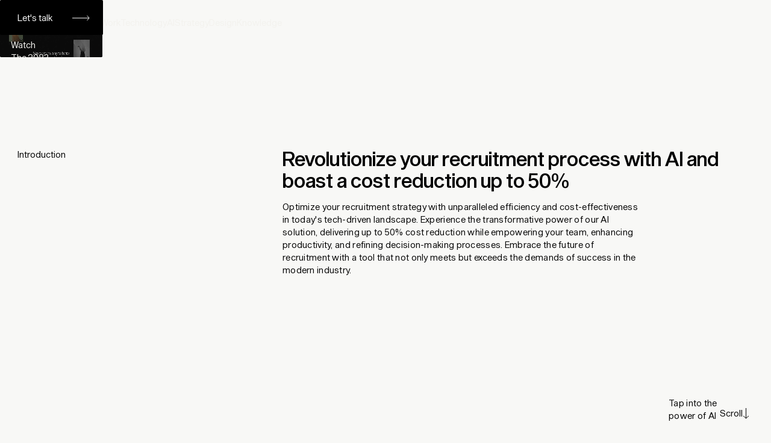

--- FILE ---
content_type: text/html; charset=utf-8
request_url: https://www.airnauts.com/ai-recruitment
body_size: 18054
content:
<!DOCTYPE html><!-- Last Published: Tue Aug 19 2025 10:04:37 GMT+0000 (Coordinated Universal Time) --><html data-wf-domain="www.airnauts.com" data-wf-page="66018129f8480442d27c6705" data-wf-site="63d01a30f249f019ee4dba26" lang="en"><head><meta charset="utf-8"/><title>Airnauts x Artificial Inteligence</title><meta content="Revolutionize your recruitment process with AI and boast a cost reduction up to 50%." name="description"/><meta content="Airnauts x Artificial Inteligence" property="og:title"/><meta content="Revolutionize your recruitment process with AI and boast a cost reduction up to 50%." property="og:description"/><meta content="https://cdn.prod.website-files.com/63d01a30f249f019ee4dba26/64f1f6f53b698c238719787a_og-air.png" property="og:image"/><meta content="Airnauts x Artificial Inteligence" property="twitter:title"/><meta content="Revolutionize your recruitment process with AI and boast a cost reduction up to 50%." property="twitter:description"/><meta content="https://cdn.prod.website-files.com/63d01a30f249f019ee4dba26/64f1f6f53b698c238719787a_og-air.png" property="twitter:image"/><meta property="og:type" content="website"/><meta content="summary_large_image" name="twitter:card"/><meta content="width=device-width, initial-scale=1" name="viewport"/><link href="https://cdn.prod.website-files.com/63d01a30f249f019ee4dba26/css/tna-v2.shared.844c890dc.min.css" rel="stylesheet" type="text/css"/><script type="text/javascript">!function(o,c){var n=c.documentElement,t=" w-mod-";n.className+=t+"js",("ontouchstart"in o||o.DocumentTouch&&c instanceof DocumentTouch)&&(n.className+=t+"touch")}(window,document);</script><link href="https://cdn.prod.website-files.com/63d01a30f249f019ee4dba26/63dbb9f69a269f81b015bd8f_616868f5ffd468e626aa29a8_favicon.png" rel="shortcut icon" type="image/x-icon"/><link href="https://cdn.prod.website-files.com/63d01a30f249f019ee4dba26/64f1f66ca753c1ed93bf905c_Webclip-air.png" rel="apple-touch-icon"/><link href="https://www.airnauts.com/ai-recruitment" rel="canonical"/><script async="" src="https://www.googletagmanager.com/gtag/js?id=G-KZTEHMHTWW"></script><script type="text/javascript">window.dataLayer = window.dataLayer || [];function gtag(){dataLayer.push(arguments);}gtag('set', 'developer_id.dZGVlNj', true);gtag('js', new Date());gtag('config', 'G-KZTEHMHTWW');</script><script type="text/javascript">!function(f,b,e,v,n,t,s){if(f.fbq)return;n=f.fbq=function(){n.callMethod?n.callMethod.apply(n,arguments):n.queue.push(arguments)};if(!f._fbq)f._fbq=n;n.push=n;n.loaded=!0;n.version='2.0';n.agent='plwebflow';n.queue=[];t=b.createElement(e);t.async=!0;t.src=v;s=b.getElementsByTagName(e)[0];s.parentNode.insertBefore(t,s)}(window,document,'script','https://connect.facebook.net/en_US/fbevents.js');fbq('init', '140822285742465');fbq('track', 'PageView');</script><!-- GTM lfeeder zoptymalizowane -->
<script>
(function() {
  'use strict';
  
  let scriptsLoaded = false;
  
  // Funkcja ładująca wszystkie skrypty śledzące
  function loadTrackingScripts() {
    if (scriptsLoaded) return;
    scriptsLoaded = true;
    
    console.log('Loading tracking scripts...');
    
    // 1. LeadFeeder Script
    (function(ss, ex) {
      window.ldfdr = window.ldfdr || function() {
        (ldfdr._q = ldfdr._q || []).push([].slice.call(arguments));
      };
      (function(d, s) {
        var fs = d.getElementsByTagName(s)[0];
        function ce(src) {
          var cs = d.createElement(s);
          cs.src = src;
          cs.async = 1;
          fs.parentNode.insertBefore(cs, fs);
        }
        ce('https://sc.lfeeder.com/lftracker_v1_' + ss + (ex ? '_' + ex : '') + '.js');
      })(document, 'script');
    })('lYNOR8xVyBN4WQJZ');
    
    // 2. Google Tag Manager
    (function(w, d, s, l, i) {
      w[l] = w[l] || [];
      w[l].push({
        'gtm.start': new Date().getTime(),
        event: 'gtm.js'
      });
      var f = d.getElementsByTagName(s)[0],
          j = d.createElement(s),
          dl = l != 'dataLayer' ? '&l=' + l : '';
      j.async = true;
      j.src = 'https://www.googletagmanager.com/gtm.js?id=' + i + dl;
      f.parentNode.insertBefore(j, f);
    })(window, document, 'script', 'dataLayer', 'GTM-P7LPJGRX');
    
    console.log('Tracking scripts loaded successfully!');
  }
  
  // Lista eventów do nasłuchiwania
  const interactionEvents = [
    'mousedown',
    'mousemove', 
    'keypress',
    'scroll',
    'touchstart',
    'click'
  ];
  
  // Dodanie nasłuchiwaczy na pierwsze interakcje
  function addInteractionListeners() {
    interactionEvents.forEach(function(eventType) {
      document.addEventListener(eventType, function() {
        loadTrackingScripts();
        removeInteractionListeners();
      }, { 
        once: true,
        passive: true 
      });
    });
  }
  
  // Usunięcie nasłuchiwaczy po załadowaniu skryptów
  function removeInteractionListeners() {
    interactionEvents.forEach(function(eventType) {
      document.removeEventListener(eventType, loadTrackingScripts);
    });
  }
  
  // Fallback - ładowanie po określonym czasie (3 sekundy)
  function setFallbackTimer() {
    setTimeout(function() {
      if (!scriptsLoaded) {
        console.log('Loading tracking scripts via fallback timer...');
        loadTrackingScripts();
      }
    }, 3000);
  }
  
  // Uruchomienie po załadowaniu DOM
  if (document.readyState === 'loading') {
    document.addEventListener('DOMContentLoaded', function() {
      addInteractionListeners();
      setFallbackTimer();
    });
  } else {
    // DOM już załadowany
    addInteractionListeners();
    setFallbackTimer();
  }
  
})();
</script>


<script>
document.addEventListener('DOMContentLoaded', function () {
    const messageInput = document.getElementById('message-letstalk');
    const popupText = document.getElementById('popup-text');

    messageInput.addEventListener('input', function () {
        const charCount = this.value.length;
        if (charCount >= 5000) {
            popupText.style.display = 'block'; // Show the popup text
        } else {
            popupText.style.display = 'none'; // Hide the popup text
        }
    });
});
</script>


<!-- Kody nie zoptymalizowane --
<script> (function(ss,ex){ window.ldfdr=window.ldfdr||function(){(ldfdr._q=ldfdr._q||[]).push([].slice.call(arguments));}; (function(d,s){ fs=d.getElementsByTagName(s)[0]; function ce(src){ var cs=d.createElement(s); cs.src=src; cs.async=1; fs.parentNode.insertBefore(cs,fs); }; ce('https://sc.lfeeder.com/lftracker_v1_'+ss+(ex?'_'+ex:'')+'.js'); })(document,'script'); })('lYNOR8xVyBN4WQJZ'); </script>


<!-- Google Tag Manager --
<script>(function(w,d,s,l,i){w[l]=w[l]||[];w[l].push({'gtm.start':
new Date().getTime(),event:'gtm.js'});var f=d.getElementsByTagName(s)[0],
j=d.createElement(s),dl=l!='dataLayer'?'&l='+l:'';j.async=true;j.src=
'https://www.googletagmanager.com/gtm.js?id='+i+dl;f.parentNode.insertBefore(j,f);
})(window,document,'script','dataLayer','GTM-P7LPJGRX');</script>
<!-- End Google Tag Manager --><!-- [Attributes by Finsweet] Disable scrolling -->
<script defer src="https://cdn.jsdelivr.net/npm/@finsweet/attributes-scrolldisable@1/scrolldisable.js"></script>

<style>
  .white-loader_wrapper {
    display: flex!important;
  }

  #js-prisma-outer-wrapper *,
  .projects-awards_wrapper {
    pointer-events: none;
  }
  .prisma-lines_mobile {
  	 aspect-ratio: 336/683;
  }

@media only screen and (min-width: 992px) {
  .swiper-slide-next .slide-wrapper-1 {
    transform: translateX(45%);
    transition-property: all;
    transition-duration: 1000ms;
    transition-timing-function: ease-in;
  }

  .swiper-slide-active .slide-wrapper-1 {
    transform: translateX(0%);
    transition-property: all;
    transition-duration: 1200ms;
    transition-timing-function: cubic-bezier(0, 0, 0, 1);
  }

  .swiper-slide-prev,
  .swiper-slide-active,
  .swiper-slide-next {
    z-index: 10 !important;
  }
  
}
@media only screen and (max-width: 991px) {
  .swiper-slide {
    min-width: 100% !important;
  }
  .swiper-wrapper {
    overflow: hidden !important;
  }
}
</style></head><body class="body-white"><div class="page-wrapper"><div class="global-styles w-embed"><style>

/* Make text look crisper and more legible in all browsers */
body {
  -webkit-font-smoothing: antialiased;
  -moz-osx-font-smoothing: grayscale;
  font-smoothing: antialiased;
  text-rendering: optimizeLegibility;
}

/* Focus state style for keyboard navigation for the focusable elements */
*[tabindex]:focus-visible,
  input[type="file"]:focus-visible {
   outline: 0.125rem solid #4d65ff;
   outline-offset: 0.125rem;
}

/* Get rid of top margin on first element in any rich text element */
.w-richtext > :not(div):first-child, .w-richtext > div:first-child > :first-child {
  margin-top: 0 !important;
}

/* Get rid of bottom margin on last element in any rich text element */
.w-richtext>:last-child, .w-richtext ol li:last-child, .w-richtext ul li:last-child {
	margin-bottom: 0 !important;
}

/* Prevent all click and hover interaction with an element */
.pointer-events-off {
	pointer-events: none;
}

/* Enables all click and hover interaction with an element */
.pointer-events-on {
  pointer-events: auto;
}

select {
appearance: none;
}


/* Create a class of .div-square which maintains a 1:1 dimension of a div */
.div-square::after {
	content: "";
	display: block;
	padding-bottom: 100%;
}

/* Make sure containers never lose their center alignment */
.container-medium,.container-small, .container-large {
	margin-right: auto !important;
  margin-left: auto !important;
}

/* 
Make the following elements inherit typography styles from the parent and not have hardcoded values. 
Important: You will not be able to style for example "All Links" in Designer with this CSS applied.
Uncomment this CSS to use it in the project. Leave this message for future hand-off.
*/
/*
a,
.w-input,
.w-select,
.w-tab-link,
.w-nav-link,
.w-dropdown-btn,
.w-dropdown-toggle,
.w-dropdown-link {
  color: inherit;
  text-decoration: inherit;
  font-size: inherit;
}
*/
.w-dropdown-toggle,
.w-dropdown-link {
  color: inherit;
  text-decoration: inherit;
  font-size: inherit;
}

/* Apply "..." after 3 lines of text */
.text-style-3lines {
	display: -webkit-box;
	overflow: hidden;
	-webkit-line-clamp: 3;
	-webkit-box-orient: vertical;
}

/* Apply "..." after 2 lines of text */
.text-style-2lines {
	display: -webkit-box;
	overflow: hidden;
	-webkit-line-clamp: 2;
	-webkit-box-orient: vertical;
}

/* Adds inline flex display */
.display-inlineflex {
  display: inline-flex;
}

/* These classes are never overwritten */
.hide {
  display: none !important;
}

@media screen and (max-width: 991px) {
    .hide, .hide-tablet {
        display: none !important;
    }
}
  @media screen and (max-width: 767px) {
    .hide-mobile-landscape{
      display: none !important;
    }
}
  @media screen and (max-width: 479px) {
    .hide-mobile{
      display: none !important;
    }
}
 
.margin-0 {
  margin: 0rem !important;
}
  
.padding-0 {
  padding: 0rem !important;
}

.spacing-clean {
padding: 0rem !important;
margin: 0rem !important;
}

.margin-top {
  margin-right: 0rem !important;
  margin-bottom: 0rem !important;
  margin-left: 0rem !important;
}

.padding-top {
  padding-right: 0rem !important;
  padding-bottom: 0rem !important;
  padding-left: 0rem !important;
}
  
.margin-right {
  margin-top: 0rem !important;
  margin-bottom: 0rem !important;
  margin-left: 0rem !important;
}

.padding-right {
  padding-top: 0rem !important;
  padding-bottom: 0rem !important;
  padding-left: 0rem !important;
}

.margin-bottom {
  margin-top: 0rem !important;
  margin-right: 0rem !important;
  margin-left: 0rem !important;
}

.padding-bottom {
  padding-top: 0rem !important;
  padding-right: 0rem !important;
  padding-left: 0rem !important;
}

.margin-left {
  margin-top: 0rem !important;
  margin-right: 0rem !important;
  margin-bottom: 0rem !important;
}
  
.padding-left {
  padding-top: 0rem !important;
  padding-right: 0rem !important;
  padding-bottom: 0rem !important;
}
  
.margin-horizontal {
  margin-top: 0rem !important;
  margin-bottom: 0rem !important;
}

.padding-horizontal {
  padding-top: 0rem !important;
  padding-bottom: 0rem !important;
}

.margin-vertical {
  margin-right: 0rem !important;
  margin-left: 0rem !important;
}
  
.padding-vertical {
  padding-right: 0rem !important;
  padding-left: 0rem !important;
}

.news-item_wrapper:hover .heading-style-h4.is-news.text-style-allcaps {
    text-decoration: underline;
}
</style>

<style>
  html { font-size: 1rem; }
  @media screen and (max-width:1920px) { html { font-size: 1rem; } }
  @media screen and (max-width:1440px) { html { font-size: calc(0.1964285714285715rem + 0.8928571428571428vw); } }
  @media screen and (max-width:992px) { html { font-size: calc(0.7497477295660948rem + 0.4036326942482341vw); } }
</style></div><div class="lets-talk_form-wrapper"><div data-w-id="7d673964-7fa8-5965-7441-130fd3a8893a" class="lets-talk_hide"></div><div class="lets-talk_content-wrapper"><div class="cs-single-result-wrapper"><div class="big-number-glance">Let&#x27;s talk</div></div><div class="cs-category-name">Send us an email at <a href="mailto:contact@airnauts.com " class="lets-talk-link">contact@airnauts.com </a> or fill in the form</div><div class="lets-talk-city-wrapper"><div class="lets-talk-single-city-wrapper"><div class="lets-talk-city">Warsaw, Poland</div><p class="lets-talk-address">Piękna 49<br/>+48 501 766 323<br/></p></div><div class="lets-talk-single-city-wrapper"><div class="lets-talk-city">New York, USA</div><p class="lets-talk-address">85 Delancey St. Floor 2<br/>New York, NY 10002<br/><a href="tel:+12129417590">+1 212 941 7590</a><br/></p></div><div class="lets-talk-single-city-wrapper is-3"><div class="lets-talk-city">Paris, France</div><p class="lets-talk-address">30 Rue du Chemin Vert<br/>+33 6 89 44 20 69<br/></p></div></div><div class="lets-talk-form w-form"><form id="wf-form-Lets-Talk-Form" name="wf-form-Lets-Talk-Form" data-name="Lets Talk Form" method="get" class="cs-form-flex form-hack" data-wf-page-id="66018129f8480442d27c6705" data-wf-element-id="7d673964-7fa8-5965-7441-130fd3a8895f" data-turnstile-sitekey="0x4AAAAAAAQTptj2So4dx43e"><input class="cs-form-input lets-talk-interaction w-input" maxlength="256" name="Name-2" data-name="Name 2" placeholder="Name" type="text" id="Name-2"/><input class="cs-form-input lets-talk-interaction w-input" maxlength="256" name="Email-4" data-name="Email 4" placeholder="Email" type="email" id="Email-4"/><textarea id="message-letstalk" name="Message-4" maxlength="5000" data-name="Message 4" placeholder="Message" required="" class="cs-form-input message lets-talk-interaction w-input"></textarea><div id="popup-text" class="popup-red_text">Maximum character limit of 5000 has been reached.</div><select id="field" name="field" data-name="Field" class="cs-form-input is-select w-select"><option value="">How did you hear about us?</option><option value="Clutch">Clutch</option><option value="Google">Google</option><option value="Dribbble">Dribbble</option><option value="Awwwards">Awwwards</option><option value="Behance">Behance</option><option value="Friend">Friend</option><option value="Other">Other</option></select><label id="w-node-_7d673964-7fa8-5965-7441-130fd3a88963-d3a88939" class="w-checkbox checkbox-field cs-checkbox-wrapper"><div class="w-checkbox-input w-checkbox-input--inputType-custom cs-form-checkbox"></div><input type="checkbox" name="Accept-Privacy-2" id="Accept-Privacy-2" data-name="Accept Privacy 2" required="" style="opacity:0;position:absolute;z-index:-1"/><span class="checkbox-label w-form-label" for="Accept-Privacy-2">Accept <a href="/privacy-policy" target="_blank" class="lets-talk-link">privacy policy</a></span></label><div class="form-hack-trigger"></div><div class="lets-talk-form-button_wrapper"><input type="submit" data-wait="Please wait..." class="cs-submit-button w-button" value="Send"/><div class="cs-attack-file-button w-file-upload"><div class="w-file-upload-default"><input class="w-file-upload-input" accept="" name="file" data-name="File" aria-hidden="true" type="file" id="file" tabindex="-1"/><label for="file" role="button" tabindex="0" class="upload-no-border w-file-upload-label"><div class="w-inline-block">Attach a file</div><img alt="" loading="lazy" src="https://cdn.prod.website-files.com/63d01a30f249f019ee4dba26/63e0dc9edd1066b16e461eb3_attack%20a%20file%20arrow.svg"/></label><div class="hide w-file-upload-info">Max file size 10MB.</div></div><div tabindex="-1" class="w-file-upload-uploading w-hidden"><div class="upload-no-border is-no-space w-file-upload-uploading-btn"><svg class="w-icon-file-upload-uploading" xmlns="http://www.w3.org/2000/svg" viewBox="0 0 30 30" aria-hidden="true"><path fill="currentColor" opacity=".2" d="M15 30a15 15 0 1 1 0-30 15 15 0 0 1 0 30zm0-3a12 12 0 1 0 0-24 12 12 0 0 0 0 24z"></path><path fill="currentColor" opacity=".75" d="M0 15A15 15 0 0 1 15 0v3A12 12 0 0 0 3 15H0z"><animateTransform attributeName="transform" attributeType="XML" dur="0.6s" from="0 15 15" repeatCount="indefinite" to="360 15 15" type="rotate"></animateTransform></path></svg><div class="w-inline-block">Uploading...</div></div></div><div tabindex="-1" class="w-file-upload-success w-hidden"><div class="upload-no-border is-no-space w-file-upload-file"><div class="w-file-upload-file-name">fileuploaded.jpg</div><div aria-label="Remove file" role="button" tabindex="0" class="w-file-remove-link"><div class="w-icon-file-upload-remove"></div></div></div></div><div tabindex="-1" class="w-file-upload-error w-hidden"><div class="error-message w-file-upload-error-msg" data-w-size-error="Upload failed. Max size for files is 10 MB." data-w-type-error="Upload failed. Invalid file type." data-w-generic-error="Upload failed. Something went wrong. Please retry.">Upload failed. Max size for files is 10 MB.</div></div></div><a id="w-node-_7d673964-7fa8-5965-7441-130fd3a8896c-d3a88939" href="#" class="cs-attack-file-button hide w-inline-block"><div class="lets-talk_attach">Attach a file</div><div class="lets-talk_attach is-mobile">Upload</div><img alt="" loading="lazy" src="https://cdn.prod.website-files.com/63d01a30f249f019ee4dba26/63e0dc9edd1066b16e461eb3_attack%20a%20file%20arrow.svg"/></a></div><div class="w-form-formrecaptcha g-recaptcha g-recaptcha-error g-recaptcha-disabled g-recaptcha-invalid-key"></div></form><div class="cs-form-success w-form-done"><div class="div-block-13"><div class="cs-form-success-inner"><h2>Message sent</h2><div>We&#x27;ll be back in 24h top</div></div><a href="javascript:history.back();" class="lets-talk-link">Send another message</a></div></div><div class="w-form-fail"><div>Oops! Something went wrong while submitting the form.</div></div></div><div data-w-id="7d673964-7fa8-5965-7441-130fd3a8897e" class="lets-talk-close-button"></div></div><div class="w-embed w-script"><style>
.lets-talk-city-wrapper {
    overflow-x: hidden; /* Blokuje poziome przewijanie */
}
</style>

<script>
document.addEventListener('DOMContentLoaded', function() {
    const elements = document.querySelectorAll('.lets-talk-city-wrapper');

    elements.forEach(function(element) {
        element.style.overflowX = 'hidden'; // Blokuje poziome przewijanie
    });
});
</script></div></div><main class="main-wrapper"><nav class="nav-wrapper_component"><div class="nav-wrapper"><div class="navbar-logo_wrapper"><a aria-label="home page" href="/" class="logo-wrapper w-inline-block"><img src="https://cdn.prod.website-files.com/63d01a30f249f019ee4dba26/63e0c47b9eb7ae1e24df9875_airnauts%20logo.svg" loading="lazy" alt="" class="navbar-logo"/></a></div><div class="navbar-logo_wrapper-second"><div class="padding-global"><div class="container-large"><div class="logo-container-wrapper is-navbar"><a aria-label="home page" href="/" class="logo-wrapper hide-tablet w-inline-block"><img src="https://cdn.prod.website-files.com/63d01a30f249f019ee4dba26/63e0c47bcc6c48340e5c63bc_airnauts%20text.svg" loading="lazy" alt="" class="navbar-logo is-airnauts"/></a><a href="/works" class="logo-wrapper is-navlink w-inline-block"><div>Work</div></a><div class="links-container_wrapper"><a href="/technology" class="logo-wrapper is-navlink w-inline-block"><div>Technology</div></a><a href="/artificial-intelligence" class="logo-wrapper is-navlink w-inline-block"><div>AI</div></a><a href="/strategy" class="logo-wrapper is-navlink w-inline-block"><div>Strategy</div></a><a href="/design" class="logo-wrapper is-navlink w-inline-block"><div>Design</div></a></div><a href="/knowledge" class="logo-wrapper is-navlink w-inline-block"><div>Knowledge</div></a></div></div></div></div></div><a data-w-id="33b3e3bd-56da-1d50-49cb-034aed0ac605" href="#" class="lets-talk-button is-mobile is-navbar w-inline-block"><div class="lets-talk-button_items-wrapper"><div class="lets-talk-button_arrow-wrapper is-left"><div class="w-embed"><svg width="100%" height="100%" viewBox="0 0 32 32" fill="none" xmlns="http://www.w3.org/2000/svg">
<path d="M31 16H0V17H31V16Z" fill="currentcolor"/>
<path d="M27 12L31 16.5L27 21" stroke="currentcolor"/>
</svg></div></div><div class="lets-talk-button_text-wrapper"><div class="lets-talk_text">Let&#x27;s talk</div></div><div class="lets-talk-button_arrow-wrapper"><div class="w-embed"><svg width="100%" height="100%" viewBox="0 0 32 32" fill="none" xmlns="http://www.w3.org/2000/svg">
<path d="M31 16H0V17H31V16Z" fill="currentcolor"/>
<path d="M27 12L31 16.5L27 21" stroke="currentcolor"/>
</svg></div></div></div></a><div class="navbar-logo_wrapper is-mobile"><a href="/" class="logo-wrapper w-inline-block"><img src="https://cdn.prod.website-files.com/63d01a30f249f019ee4dba26/63e0c47b9eb7ae1e24df9875_airnauts%20logo.svg" loading="lazy" alt="" class="navbar-logo"/></a></div><div class="nav-mobile_burger-wrapper"><a data-w-id="aabb45db-04ad-d3d5-02f4-3c336703ab7a" href="#" class="nav-mobile_burger w-inline-block"><div data-w-id="8956bae2-a257-72be-d383-6a364c1bb27b" class="burger-line is-first"></div><div data-w-id="291853e5-bd76-9a99-069e-055bbac20525" class="burger-line is-second"></div><div data-w-id="b9a3ae24-4e8f-9829-e503-d5e1e307f24a" class="burger-line is-third"></div></a></div><div data-w-id="a369c5f0-b0eb-6b3f-3eb4-bdb315d027be" class="nav-mobile_wrapper"><div data-w-id="a369c5f0-b0eb-6b3f-3eb4-bdb315d027c2" class="navbar-menu_mobile-wrapper"><div class="padding-global"><div class="container-large"><div class="links-mobile-container_wrapper"><a data-w-id="a369c5f0-b0eb-6b3f-3eb4-bdb315d027c9" href="/" class="logo-wrapper is-navlink w-inline-block"><div>Airnauts</div></a><a data-w-id="fb5297e4-5e41-68b9-bd76-45c3a8be10fc" href="/works" class="logo-wrapper is-navlink w-inline-block"><div>Work</div></a><a data-w-id="121e428e-0221-a0da-3ef5-1f905f0e61d5" href="/technology" class="logo-wrapper is-navlink w-inline-block"><div>Technology</div></a><a data-w-id="a369c5f0-b0eb-6b3f-3eb4-bdb315d027cc" href="/artificial-intelligence" class="logo-wrapper is-navlink w-inline-block"><div>AI</div></a><a data-w-id="a369c5f0-b0eb-6b3f-3eb4-bdb315d027cf" href="/strategy" class="logo-wrapper is-navlink w-inline-block"><div>Strategy</div></a><a data-w-id="a369c5f0-b0eb-6b3f-3eb4-bdb315d027d2" href="/design" class="logo-wrapper is-navlink w-inline-block"><div>Design</div></a><a data-w-id="aad9c93f-e73d-bb41-5613-77574ab28c4e" href="/knowledge" class="logo-wrapper is-navlink w-inline-block"><div>Knowledge</div></a></div></div></div></div></div></nav><div class="loader_scroll-wrapper"><div>Scroll</div><div style="-webkit-transform:translate3d(null, 0%, 0) scale3d(1, 1, 1) rotateX(0) rotateY(0) rotateZ(0) skew(0, 0);-moz-transform:translate3d(null, 0%, 0) scale3d(1, 1, 1) rotateX(0) rotateY(0) rotateZ(0) skew(0, 0);-ms-transform:translate3d(null, 0%, 0) scale3d(1, 1, 1) rotateX(0) rotateY(0) rotateZ(0) skew(0, 0);transform:translate3d(null, 0%, 0) scale3d(1, 1, 1) rotateX(0) rotateY(0) rotateZ(0) skew(0, 0)" class="loader_scroll-arrow w-embed"><svg width="11" height="18" viewBox="0 0 11 18" fill="none" xmlns="http://www.w3.org/2000/svg">
<g clip-path="url(#clip0_536_3152)">
<rect x="6" y="-14" width="31" height="1" transform="rotate(90 6 -14)" fill="CurrentColor"/>
<path d="M10 13L5.5 17L1 13" stroke="CurrentColor"/>
</g>
<defs>
<clipPath id="clip0_536_3152">
<rect width="18" height="11" fill="CurrentColor" transform="translate(11) rotate(90)"/>
</clipPath>
</defs>
</svg></div><div class="padding-global is-lp-scroll"><div class="container-large"><div class="right-wrapper"><p>Tap into the power of AI</p></div></div></div></div><header data-w-id="25062ad6-ae9e-3589-371c-c6d85a151b54" class="white-loader_wrapper pointer-events-off"><div class="css-embed w-embed"><style>
.cs-header-mask {pointer-events:none}
</style></div><div class="white-loader_header-mask"><div class="white-loader_max-width-wrapper"><div class="front-content-wrapper hack"><div class="hero-text_wrapper is-first-mask"><div style="-webkit-transform:translate3d(-1rem, 0, 0) scale3d(1, 1, 1) rotateX(0) rotateY(0) rotateZ(0) skew(0, 0);-moz-transform:translate3d(-1rem, 0, 0) scale3d(1, 1, 1) rotateX(0) rotateY(0) rotateZ(0) skew(0, 0);-ms-transform:translate3d(-1rem, 0, 0) scale3d(1, 1, 1) rotateX(0) rotateY(0) rotateZ(0) skew(0, 0);transform:translate3d(-1rem, 0, 0) scale3d(1, 1, 1) rotateX(0) rotateY(0) rotateZ(0) skew(0, 0);width:0rem" class="hero-text_title is-1">AI</div><div style="opacity:0" class="hero-text_small-wrapper"><div class="hero-text_small-text is-mobile">x</div><div class="hero-text_small-text">meets</div><div style="width:0rem" class="hero-text_underline"></div></div><div style="-webkit-transform:translate3d(-1rem, 0, 0) scale3d(1, 1, 1) rotateX(0) rotateY(0) rotateZ(0) skew(0, 0);-moz-transform:translate3d(-1rem, 0, 0) scale3d(1, 1, 1) rotateX(0) rotateY(0) rotateZ(0) skew(0, 0);-ms-transform:translate3d(-1rem, 0, 0) scale3d(1, 1, 1) rotateX(0) rotateY(0) rotateZ(0) skew(0, 0);transform:translate3d(-1rem, 0, 0) scale3d(1, 1, 1) rotateX(0) rotateY(0) rotateZ(0) skew(0, 0);width:0rem" class="hero-text_title is-2">Recruitment</div></div></div></div></div><div class="white-loader_content"><div class="navbar-menu-content"><div class="works-video-copy w-embed"><video muted autoplay playsinline loop preload="auto" class="video" style="position:absolute; overflow:hidden; width: 100%; height:100%; object-fit:cover; z-index: 2;">> <source src="https://player.vimeo.com/progressive_redirect/playback/882863005/rendition/720p/file.mp4?loc=external&log_user=0&signature=c4cc459c804d9966b7480aa6364e3d40f0c7fd606c8130a1083d3ad55da83c83"> </video></div></div><div class="over-render"></div></div><div style="width:100%;height:100%" class="white-loader_bottom-bg"></div></header><div class="lp-show_wrapper"><a href="https://vimeo.com/871009564" target="_blank" class="lp-show_video-wrapper w-inline-block"><div class="small-video w-embed"><video muted autoplay playsinline loop preload="auto" class="video" style="position:absolute; overflow:hidden; width: 100%; height:100%; object-fit:cover; z-index: 2;">> <source src="https://player.vimeo.com/progressive_redirect/playback/882863005/rendition/720p/file.mp4?loc=external&log_user=0&signature=c4cc459c804d9966b7480aa6364e3d40f0c7fd606c8130a1083d3ad55da83c83"> </video></div><div class="lp-show_text">Watch The 2023 Reel</div></a></div><section id="top" data-w-id="25062ad6-ae9e-3589-371c-c6d85a151b53" class="section-home-hero"><div class="home-hero-sticky_wrapper"><div class="padding-global"><div class="container-large"><div class="main-comp"><div class="sticky-text">Introduction</div><div class="right-wrapper"><h2>Revolutionize your recruitment process with AI and boast a cost reduction up to 50%</h2><div class="margin-top margin-small"><p class="max-width-xlarge">Optimize your recruitment strategy with unparalleled efficiency and cost-effectiveness in today&#x27;s tech-driven landscape. Experience the transformative power of our AI solution, delivering up to 50% cost reduction while empowering your team, enhancing productivity, and refining decision-making processes. Embrace the future of recruitment with a tool that not only meets but exceeds the demands of success in the modern industry.<br/></p></div></div></div></div></div></div></section><div class="overflow-hidden logos"><div class="css-embed w-embed"><style>
@media only screen and (min-width: 767px) {
@keyframes scroll {
  from {
    transform: translateX(0);
  }
  to {
    transform: translateX(-100%);
  }
}

.marquee_item {
  animation: scroll 43s linear infinite;
}
@keyframes scroll2 {
  from {
    transform: translateX(0);
  }
  to {
    transform: translateX(100%);
  }
}

.marquee_item2 {
  animation: scroll2 50s linear infinite;
}
@keyframes scroll3 {
  from {
    transform: translateX(0);
  }
  to {
    transform: translateX(-100%);
  }
}

.marquee_item3 {
  animation: scroll 56s linear infinite;
}
.home-logos-1:hover > .marquee_item  {
    animation-play-state: paused;
}
.home-logos-1:hover > .marquee_item3  {
    animation-play-state: paused;
}
.home-logos-2:hover > .marquee_item2  {
    animation-play-state: paused;
}
</style>
<style>
.home-logos_single-block:hover .logos-1 {
opacity:0;
}
.home-logos_single-block:hover .home-logos_description {
opacity:1;
}
</style></div><div class="home-logos-1 is-mobile-show"><div class="swiper-logos swiper-logos-top is-mobile-show w-dyn-list"><div role="list" class="home-logos_cms-list w-dyn-items"><div role="listitem" class="home-logos_cms-item w-dyn-item"><div class="home-logos_single-block"><img src="https://cdn.prod.website-files.com/63d3cad3212f224bcae4babf/64ecb63e1a6865274423e193_Frame%20482019.avif" loading="lazy" alt="" class="logos-1"/><p class="home-logos_description">Unified internal tooling platform</p></div></div><div role="listitem" class="home-logos_cms-item w-dyn-item"><div class="home-logos_single-block"><img src="https://cdn.prod.website-files.com/63d3cad3212f224bcae4babf/64ecb545d49835e5e62375f5_Frame%20482009.png" loading="lazy" alt="" class="logos-1"/><p class="home-logos_description">Video creation mobile experiences for children</p></div></div><div role="listitem" class="home-logos_cms-item w-dyn-item"><div class="home-logos_single-block"><img src="https://cdn.prod.website-files.com/63d3cad3212f224bcae4babf/64ecb53b9416cc2f8bd5685f_Frame%20482024.avif" loading="lazy" alt="" class="logos-1"/><p class="home-logos_description">Affordable housing platform</p></div></div><div role="listitem" class="home-logos_cms-item w-dyn-item"><div class="home-logos_single-block"><img src="https://cdn.prod.website-files.com/63d3cad3212f224bcae4babf/64edf6d4ff4dc2e9df0768f2_netflix%20logo.svg" loading="lazy" alt="" class="logos-1"/><p class="home-logos_description">Activation through interactive 3D &amp; AR</p></div></div><div role="listitem" class="home-logos_cms-item w-dyn-item"><div class="home-logos_single-block"><img src="https://cdn.prod.website-files.com/63d3cad3212f224bcae4babf/64ecb520874fcf004fa93f05_Frame%20482021.avif" loading="lazy" alt="" class="logos-1"/><p class="home-logos_description">Interactive brandbook for web</p></div></div><div role="listitem" class="home-logos_cms-item w-dyn-item"><div class="home-logos_single-block"><img src="https://cdn.prod.website-files.com/63d3cad3212f224bcae4babf/64ecb513740c35da7cb0bbae_Frame%20482018.png" loading="lazy" alt="" class="logos-1"/><p class="home-logos_description">Digitally presenting one of the leading tech VC worldwide</p></div></div><div role="listitem" class="home-logos_cms-item w-dyn-item"><div class="home-logos_single-block"><img src="https://cdn.prod.website-files.com/63d3cad3212f224bcae4babf/64ecb46267fa5654f3e2eb3d_Frame%20482022.png" loading="lazy" alt="" class="logos-1"/><p class="home-logos_description">Promotional campaign via a location-based web experience</p></div></div><div role="listitem" class="home-logos_cms-item w-dyn-item"><div class="home-logos_single-block"><img src="https://cdn.prod.website-files.com/63d3cad3212f224bcae4babf/64ecb4711fcbaecb368d9b64_Frame%20482011.png" loading="lazy" alt="" class="logos-1"/><p class="home-logos_description">Awareness campaign via web-to-social-media interactions</p></div></div><div role="listitem" class="home-logos_cms-item w-dyn-item"><div class="home-logos_single-block"><img src="https://cdn.prod.website-files.com/63d3cad3212f224bcae4babf/64ecb479ef4b561482f9e840_Frame%20482013.png" loading="lazy" alt="" class="logos-1"/><p class="home-logos_description">Simplifying banking end-user processes through digital means</p></div></div><div role="listitem" class="home-logos_cms-item w-dyn-item"><div class="home-logos_single-block"><img src="https://cdn.prod.website-files.com/63d3cad3212f224bcae4babf/64ecbdf9d76b75410960da57_Frame%20482006.png" loading="lazy" alt="" class="logos-1"/><p class="home-logos_description">A unique social platform for Asian markets</p></div></div><div role="listitem" class="home-logos_cms-item w-dyn-item"><div class="home-logos_single-block"><img src="https://cdn.prod.website-files.com/63d3cad3212f224bcae4babf/64ecb48925015068d5cd4687_Frame%20482008.png" loading="lazy" alt="" class="logos-1"/><p class="home-logos_description">New investments digital promotion and sales enablement</p></div></div><div role="listitem" class="home-logos_cms-item w-dyn-item"><div class="home-logos_single-block"><img src="https://cdn.prod.website-files.com/63d3cad3212f224bcae4babf/64ecb491ea3445eb5c73090d_Frame%20482016.png" loading="lazy" alt="" class="logos-1"/><p class="home-logos_description">In-store product customization experience</p></div></div><div role="listitem" class="home-logos_cms-item w-dyn-item"><div class="home-logos_single-block"><img src="https://cdn.prod.website-files.com/63d3cad3212f224bcae4babf/64ecb498f50e9cb1c7a0f31a_Frame%20482005.png" loading="lazy" alt="" class="logos-1"/><p class="home-logos_description">Best-in-culture curated video digital platform</p></div></div><div role="listitem" class="home-logos_cms-item w-dyn-item"><div class="home-logos_single-block"><img src="https://cdn.prod.website-files.com/63d3cad3212f224bcae4babf/64ecb4a38b9bea0b95caa3b3_Frame%20482010.png" loading="lazy" alt="" class="logos-1"/><p class="home-logos_description">VOIP native mobile experiences</p></div></div><div role="listitem" class="home-logos_cms-item w-dyn-item"><div class="home-logos_single-block"><img src="https://cdn.prod.website-files.com/63d3cad3212f224bcae4babf/64ecb4a9fe71fa96eeacce4f_Frame%20482003.png" loading="lazy" alt="" class="logos-1"/><p class="home-logos_description">One-of-a-kind puppet theater creation mobile experience</p></div></div><div role="listitem" class="home-logos_cms-item w-dyn-item"><div class="home-logos_single-block"><img src="https://cdn.prod.website-files.com/63d3cad3212f224bcae4babf/64ecb4b69416cc2f8bd4d76f_Frame%20482012.png" loading="lazy" alt="" class="logos-1"/><p class="home-logos_description">Insurtech platform with realtime car data</p></div></div><div role="listitem" class="home-logos_cms-item w-dyn-item"><div class="home-logos_single-block"><img src="https://cdn.prod.website-files.com/63d3cad3212f224bcae4babf/64ecb4c19ceef1249bc2acbf_Frame.png" loading="lazy" alt="" class="logos-1"/><p class="home-logos_description">Viral realtime videos via web for Breast Cancer Awareness Month</p></div></div><div role="listitem" class="home-logos_cms-item w-dyn-item"><div class="home-logos_single-block"><img src="https://cdn.prod.website-files.com/63d3cad3212f224bcae4babf/64ecb4ca740c35da7cb0599c_Frame%20482007.png" loading="lazy" alt="" class="logos-1"/><p class="home-logos_description">Interactive in-store tablet catalogs</p></div></div><div role="listitem" class="home-logos_cms-item w-dyn-item"><div class="home-logos_single-block"><img src="https://cdn.prod.website-files.com/63d3cad3212f224bcae4babf/64ecb4d2c276c8d579bec93e_Frame%20482014.png" loading="lazy" alt="" class="logos-1"/><p class="home-logos_description">New console ux &amp; interactions, e-commerce</p></div></div><div role="listitem" class="home-logos_cms-item w-dyn-item"><div class="home-logos_single-block"><img src="https://cdn.prod.website-files.com/63d3cad3212f224bcae4babf/64ecb4fc874fcf004fa916f8_Frame%20482004.png" loading="lazy" alt="" class="logos-1"/><p class="home-logos_description">Award-winning educational VR Safari</p></div></div></div></div><div class="swiper-logos swiper-logos-top marquee_item w-dyn-list"><div role="list" class="home-logos_cms-list w-dyn-items"><div role="listitem" class="home-logos_cms-item w-dyn-item"><div class="home-logos_single-block"><img src="https://cdn.prod.website-files.com/63d3cad3212f224bcae4babf/64ecb63e1a6865274423e193_Frame%20482019.avif" loading="lazy" alt="" class="logos-1"/><p class="home-logos_description">Unified internal tooling platform</p></div></div><div role="listitem" class="home-logos_cms-item w-dyn-item"><div class="home-logos_single-block"><img src="https://cdn.prod.website-files.com/63d3cad3212f224bcae4babf/64ecb545d49835e5e62375f5_Frame%20482009.png" loading="lazy" alt="" class="logos-1"/><p class="home-logos_description">Video creation mobile experiences for children</p></div></div><div role="listitem" class="home-logos_cms-item w-dyn-item"><div class="home-logos_single-block"><img src="https://cdn.prod.website-files.com/63d3cad3212f224bcae4babf/64ecb53b9416cc2f8bd5685f_Frame%20482024.avif" loading="lazy" alt="" class="logos-1"/><p class="home-logos_description">Affordable housing platform</p></div></div><div role="listitem" class="home-logos_cms-item w-dyn-item"><div class="home-logos_single-block"><img src="https://cdn.prod.website-files.com/63d3cad3212f224bcae4babf/64edf6d4ff4dc2e9df0768f2_netflix%20logo.svg" loading="lazy" alt="" class="logos-1"/><p class="home-logos_description">Activation through interactive 3D &amp; AR</p></div></div><div role="listitem" class="home-logos_cms-item w-dyn-item"><div class="home-logos_single-block"><img src="https://cdn.prod.website-files.com/63d3cad3212f224bcae4babf/64ecb520874fcf004fa93f05_Frame%20482021.avif" loading="lazy" alt="" class="logos-1"/><p class="home-logos_description">Interactive brandbook for web</p></div></div><div role="listitem" class="home-logos_cms-item w-dyn-item"><div class="home-logos_single-block"><img src="https://cdn.prod.website-files.com/63d3cad3212f224bcae4babf/64ecb513740c35da7cb0bbae_Frame%20482018.png" loading="lazy" alt="" class="logos-1"/><p class="home-logos_description">Digitally presenting one of the leading tech VC worldwide</p></div></div><div role="listitem" class="home-logos_cms-item w-dyn-item"><div class="home-logos_single-block"><img src="https://cdn.prod.website-files.com/63d3cad3212f224bcae4babf/64ecb46267fa5654f3e2eb3d_Frame%20482022.png" loading="lazy" alt="" class="logos-1"/><p class="home-logos_description">Promotional campaign via a location-based web experience</p></div></div></div></div><div class="swiper-logos swiper-logos-top marquee_item w-dyn-list"><div role="list" class="home-logos_cms-list w-dyn-items"><div role="listitem" class="home-logos_cms-item w-dyn-item"><div class="home-logos_single-block"><img src="https://cdn.prod.website-files.com/63d3cad3212f224bcae4babf/64ecb63e1a6865274423e193_Frame%20482019.avif" loading="lazy" alt="" class="logos-1"/><p class="home-logos_description">Unified internal tooling platform</p></div></div><div role="listitem" class="home-logos_cms-item w-dyn-item"><div class="home-logos_single-block"><img src="https://cdn.prod.website-files.com/63d3cad3212f224bcae4babf/64ecb545d49835e5e62375f5_Frame%20482009.png" loading="lazy" alt="" class="logos-1"/><p class="home-logos_description">Video creation mobile experiences for children</p></div></div><div role="listitem" class="home-logos_cms-item w-dyn-item"><div class="home-logos_single-block"><img src="https://cdn.prod.website-files.com/63d3cad3212f224bcae4babf/64ecb53b9416cc2f8bd5685f_Frame%20482024.avif" loading="lazy" alt="" class="logos-1"/><p class="home-logos_description">Affordable housing platform</p></div></div><div role="listitem" class="home-logos_cms-item w-dyn-item"><div class="home-logos_single-block"><img src="https://cdn.prod.website-files.com/63d3cad3212f224bcae4babf/64edf6d4ff4dc2e9df0768f2_netflix%20logo.svg" loading="lazy" alt="" class="logos-1"/><p class="home-logos_description">Activation through interactive 3D &amp; AR</p></div></div><div role="listitem" class="home-logos_cms-item w-dyn-item"><div class="home-logos_single-block"><img src="https://cdn.prod.website-files.com/63d3cad3212f224bcae4babf/64ecb520874fcf004fa93f05_Frame%20482021.avif" loading="lazy" alt="" class="logos-1"/><p class="home-logos_description">Interactive brandbook for web</p></div></div><div role="listitem" class="home-logos_cms-item w-dyn-item"><div class="home-logos_single-block"><img src="https://cdn.prod.website-files.com/63d3cad3212f224bcae4babf/64ecb513740c35da7cb0bbae_Frame%20482018.png" loading="lazy" alt="" class="logos-1"/><p class="home-logos_description">Digitally presenting one of the leading tech VC worldwide</p></div></div><div role="listitem" class="home-logos_cms-item w-dyn-item"><div class="home-logos_single-block"><img src="https://cdn.prod.website-files.com/63d3cad3212f224bcae4babf/64ecb46267fa5654f3e2eb3d_Frame%20482022.png" loading="lazy" alt="" class="logos-1"/><p class="home-logos_description">Promotional campaign via a location-based web experience</p></div></div></div></div></div><div loop-mode="true" class="home-logos-2"><div class="swiper-logos swiper-logos-top marquee_item2 w-dyn-list"><div role="list" class="home-logos_cms-list is-second w-dyn-items"><div role="listitem" class="home-logos_cms-item w-dyn-item"><div class="home-logos_single-block"><img src="https://cdn.prod.website-files.com/63d3cad3212f224bcae4babf/64ecb4711fcbaecb368d9b64_Frame%20482011.png" loading="lazy" alt="" class="logos-1"/><p class="home-logos_description">Awareness campaign via web-to-social-media interactions</p></div></div><div role="listitem" class="home-logos_cms-item w-dyn-item"><div class="home-logos_single-block"><img src="https://cdn.prod.website-files.com/63d3cad3212f224bcae4babf/64ecb479ef4b561482f9e840_Frame%20482013.png" loading="lazy" alt="" class="logos-1"/><p class="home-logos_description">Simplifying banking end-user processes through digital means</p></div></div><div role="listitem" class="home-logos_cms-item w-dyn-item"><div class="home-logos_single-block"><img src="https://cdn.prod.website-files.com/63d3cad3212f224bcae4babf/64ecbdf9d76b75410960da57_Frame%20482006.png" loading="lazy" alt="" class="logos-1"/><p class="home-logos_description">A unique social platform for Asian markets</p></div></div><div role="listitem" class="home-logos_cms-item w-dyn-item"><div class="home-logos_single-block"><img src="https://cdn.prod.website-files.com/63d3cad3212f224bcae4babf/64ecb48925015068d5cd4687_Frame%20482008.png" loading="lazy" alt="" class="logos-1"/><p class="home-logos_description">New investments digital promotion and sales enablement</p></div></div><div role="listitem" class="home-logos_cms-item w-dyn-item"><div class="home-logos_single-block"><img src="https://cdn.prod.website-files.com/63d3cad3212f224bcae4babf/64ecb491ea3445eb5c73090d_Frame%20482016.png" loading="lazy" alt="" class="logos-1"/><p class="home-logos_description">In-store product customization experience</p></div></div><div role="listitem" class="home-logos_cms-item w-dyn-item"><div class="home-logos_single-block"><img src="https://cdn.prod.website-files.com/63d3cad3212f224bcae4babf/64ecb498f50e9cb1c7a0f31a_Frame%20482005.png" loading="lazy" alt="" class="logos-1"/><p class="home-logos_description">Best-in-culture curated video digital platform</p></div></div></div></div><div class="swiper-logos swiper-logos-top marquee_item2 w-dyn-list"><div role="list" class="home-logos_cms-list is-second w-dyn-items"><div role="listitem" class="home-logos_cms-item w-dyn-item"><div class="home-logos_single-block"><img src="https://cdn.prod.website-files.com/63d3cad3212f224bcae4babf/64ecb4711fcbaecb368d9b64_Frame%20482011.png" loading="lazy" alt="" class="logos-1"/><p class="home-logos_description">Awareness campaign via web-to-social-media interactions</p></div></div><div role="listitem" class="home-logos_cms-item w-dyn-item"><div class="home-logos_single-block"><img src="https://cdn.prod.website-files.com/63d3cad3212f224bcae4babf/64ecb479ef4b561482f9e840_Frame%20482013.png" loading="lazy" alt="" class="logos-1"/><p class="home-logos_description">Simplifying banking end-user processes through digital means</p></div></div><div role="listitem" class="home-logos_cms-item w-dyn-item"><div class="home-logos_single-block"><img src="https://cdn.prod.website-files.com/63d3cad3212f224bcae4babf/64ecbdf9d76b75410960da57_Frame%20482006.png" loading="lazy" alt="" class="logos-1"/><p class="home-logos_description">A unique social platform for Asian markets</p></div></div><div role="listitem" class="home-logos_cms-item w-dyn-item"><div class="home-logos_single-block"><img src="https://cdn.prod.website-files.com/63d3cad3212f224bcae4babf/64ecb48925015068d5cd4687_Frame%20482008.png" loading="lazy" alt="" class="logos-1"/><p class="home-logos_description">New investments digital promotion and sales enablement</p></div></div><div role="listitem" class="home-logos_cms-item w-dyn-item"><div class="home-logos_single-block"><img src="https://cdn.prod.website-files.com/63d3cad3212f224bcae4babf/64ecb491ea3445eb5c73090d_Frame%20482016.png" loading="lazy" alt="" class="logos-1"/><p class="home-logos_description">In-store product customization experience</p></div></div><div role="listitem" class="home-logos_cms-item w-dyn-item"><div class="home-logos_single-block"><img src="https://cdn.prod.website-files.com/63d3cad3212f224bcae4babf/64ecb498f50e9cb1c7a0f31a_Frame%20482005.png" loading="lazy" alt="" class="logos-1"/><p class="home-logos_description">Best-in-culture curated video digital platform</p></div></div></div></div></div><div class="home-logos-1"><div class="swiper-logos swiper-logos-top marquee_item3 w-dyn-list"><div role="list" class="home-logos_cms-list w-dyn-items"><div role="listitem" class="home-logos_cms-item w-dyn-item"><div class="home-logos_single-block"><img src="https://cdn.prod.website-files.com/63d3cad3212f224bcae4babf/64ecb4a38b9bea0b95caa3b3_Frame%20482010.png" loading="lazy" alt="" class="logos-1"/><p class="home-logos_description">VOIP native mobile experiences</p></div></div><div role="listitem" class="home-logos_cms-item w-dyn-item"><div class="home-logos_single-block"><img src="https://cdn.prod.website-files.com/63d3cad3212f224bcae4babf/64ecb4a9fe71fa96eeacce4f_Frame%20482003.png" loading="lazy" alt="" class="logos-1"/><p class="home-logos_description">One-of-a-kind puppet theater creation mobile experience</p></div></div><div role="listitem" class="home-logos_cms-item w-dyn-item"><div class="home-logos_single-block"><img src="https://cdn.prod.website-files.com/63d3cad3212f224bcae4babf/64ecb4b69416cc2f8bd4d76f_Frame%20482012.png" loading="lazy" alt="" class="logos-1"/><p class="home-logos_description">Insurtech platform with realtime car data</p></div></div><div role="listitem" class="home-logos_cms-item w-dyn-item"><div class="home-logos_single-block"><img src="https://cdn.prod.website-files.com/63d3cad3212f224bcae4babf/64ecb4c19ceef1249bc2acbf_Frame.png" loading="lazy" alt="" class="logos-1"/><p class="home-logos_description">Viral realtime videos via web for Breast Cancer Awareness Month</p></div></div><div role="listitem" class="home-logos_cms-item w-dyn-item"><div class="home-logos_single-block"><img src="https://cdn.prod.website-files.com/63d3cad3212f224bcae4babf/64ecb4ca740c35da7cb0599c_Frame%20482007.png" loading="lazy" alt="" class="logos-1"/><p class="home-logos_description">Interactive in-store tablet catalogs</p></div></div><div role="listitem" class="home-logos_cms-item w-dyn-item"><div class="home-logos_single-block"><img src="https://cdn.prod.website-files.com/63d3cad3212f224bcae4babf/64ecb4d2c276c8d579bec93e_Frame%20482014.png" loading="lazy" alt="" class="logos-1"/><p class="home-logos_description">New console ux &amp; interactions, e-commerce</p></div></div><div role="listitem" class="home-logos_cms-item w-dyn-item"><div class="home-logos_single-block"><img src="https://cdn.prod.website-files.com/63d3cad3212f224bcae4babf/64ecb4fc874fcf004fa916f8_Frame%20482004.png" loading="lazy" alt="" class="logos-1"/><p class="home-logos_description">Award-winning educational VR Safari</p></div></div></div></div><div class="swiper-logos swiper-logos-top marquee_item3 w-dyn-list"><div role="list" class="home-logos_cms-list w-dyn-items"><div role="listitem" class="home-logos_cms-item w-dyn-item"><div class="home-logos_single-block"><img src="https://cdn.prod.website-files.com/63d3cad3212f224bcae4babf/64ecb4a38b9bea0b95caa3b3_Frame%20482010.png" loading="lazy" alt="" class="logos-1"/><p class="home-logos_description">VOIP native mobile experiences</p></div></div><div role="listitem" class="home-logos_cms-item w-dyn-item"><div class="home-logos_single-block"><img src="https://cdn.prod.website-files.com/63d3cad3212f224bcae4babf/64ecb4a9fe71fa96eeacce4f_Frame%20482003.png" loading="lazy" alt="" class="logos-1"/><p class="home-logos_description">One-of-a-kind puppet theater creation mobile experience</p></div></div><div role="listitem" class="home-logos_cms-item w-dyn-item"><div class="home-logos_single-block"><img src="https://cdn.prod.website-files.com/63d3cad3212f224bcae4babf/64ecb4b69416cc2f8bd4d76f_Frame%20482012.png" loading="lazy" alt="" class="logos-1"/><p class="home-logos_description">Insurtech platform with realtime car data</p></div></div><div role="listitem" class="home-logos_cms-item w-dyn-item"><div class="home-logos_single-block"><img src="https://cdn.prod.website-files.com/63d3cad3212f224bcae4babf/64ecb4c19ceef1249bc2acbf_Frame.png" loading="lazy" alt="" class="logos-1"/><p class="home-logos_description">Viral realtime videos via web for Breast Cancer Awareness Month</p></div></div><div role="listitem" class="home-logos_cms-item w-dyn-item"><div class="home-logos_single-block"><img src="https://cdn.prod.website-files.com/63d3cad3212f224bcae4babf/64ecb4ca740c35da7cb0599c_Frame%20482007.png" loading="lazy" alt="" class="logos-1"/><p class="home-logos_description">Interactive in-store tablet catalogs</p></div></div><div role="listitem" class="home-logos_cms-item w-dyn-item"><div class="home-logos_single-block"><img src="https://cdn.prod.website-files.com/63d3cad3212f224bcae4babf/64ecb4d2c276c8d579bec93e_Frame%20482014.png" loading="lazy" alt="" class="logos-1"/><p class="home-logos_description">New console ux &amp; interactions, e-commerce</p></div></div><div role="listitem" class="home-logos_cms-item w-dyn-item"><div class="home-logos_single-block"><img src="https://cdn.prod.website-files.com/63d3cad3212f224bcae4babf/64ecb4fc874fcf004fa916f8_Frame%20482004.png" loading="lazy" alt="" class="logos-1"/><p class="home-logos_description">Award-winning educational VR Safari</p></div></div></div></div></div></div><section class="section_lp-services"><div class="padding-global"><div class="container-large"><div class="padding-section-medium"><div class="right-wrapper"><h2>Discover our cutting-edge AI solutions for recruitment</h2></div><div class="lp-services_component"><div class="sticky-text">AI Solutions</div><div class="lp-services_list"><div class="lp-services_item"><h3 class="heading-style-h4 is-no-margin">AI Client Relationship Agent: Understanding client needs with precision</h3><p class="max-width-xlarge">The AI Client Relationship Agent seamlessly assumes the role of a seasoned employee, possessing comprehensive knowledge about the recruitment company, labor market, client interactions, successes, and key client priorities.<br/>‍<br/>Capable of engaging in meaningful conversations with clients, the AI agent identifies needs, collaboratively defines required skill sets, and does so without the need for additional analysis—saving both time and operational costs.</p></div><div class="lp-services_item"><h3 class="heading-style-h4 is-no-margin">AI Matching Agent: Streamlining candidate search and matching</h3><p class="max-width-xlarge">Utilizing insights gathered during interviews conducted by the AI Client Relationship Agent, and drawing from diverse knowledge sources (including object-based and vector databases, as well as external factors), the AI Matching Agent formulates matching criteria.<br/>‍<br/>The objective is to swiftly determine whom to contact from the candidate database, prioritizing based on the client&#x27;s expectations, resulting in a list of the best-fit candidates.</p></div><div class="lp-services_item last"><h3 class="heading-style-h4 is-no-margin">AI Resume Generator: Optimal candidate presentation</h3><p class="max-width-xlarge">Post meetings with candidates (conducted by humans or AI consultants), the AI Matching Agent compiles a report with recommendations, and the AI Resume Generator generates tailored candidate resumes to meet client expectations.<br/>‍<br/>The final report provides a comparative analysis of candidates, presents individual CVs uniformly for easy comparison, includes recommendations, and outlines suggested next steps.</p></div></div></div></div></div></div></section><section class="section_lp-services"><div class="padding-global"><div class="container-large"><div class="padding-section-medium"><div class="right-wrapper"><h2>Free Discovery Workshop</h2><p class="max-width-xlarge"><br/>Join our exclusive, 60-90 minutes discovery workshop to explore the potential of AI for your business. Contact us at <a href="mailto:contact@airnauts.com?subject=AI%20HR%20inquiry" class="link-seb">contact@airnauts.com</a> and schedule a session now.</p></div></div></div></div></section></main><footer data-w-id="07af8434-2aad-18aa-6cdc-38a2c47ad25e" class="footer-wrapper"><div id="3d-canvas-footer" data-w-id="2d8650c5-0a78-7e16-58ee-a5f7700beab9" style="-webkit-transform:translate3d(0, 15rem, 0) scale3d(1, 1, 1) rotateX(0) rotateY(0) rotateZ(0) skew(0, 0);-moz-transform:translate3d(0, 15rem, 0) scale3d(1, 1, 1) rotateX(0) rotateY(0) rotateZ(0) skew(0, 0);-ms-transform:translate3d(0, 15rem, 0) scale3d(1, 1, 1) rotateX(0) rotateY(0) rotateZ(0) skew(0, 0);transform:translate3d(0, 15rem, 0) scale3d(1, 1, 1) rotateX(0) rotateY(0) rotateZ(0) skew(0, 0);opacity:0" class="_3d-render is-bottom"></div><div class="over-render"></div><div class="bottom-logos"><div class="logos-wrapper"><a href="https://www.linkedin.com/company/airnauts" target="_blank" class="bottom-logos_link w-inline-block"><div class="bottom-logos-svg w-embed"><svg width="32" height="32" viewBox="0 0 32 32" fill="none" xmlns="http://www.w3.org/2000/svg">
<path d="M10.2603 11.0675C11.2454 11.0675 12.044 10.2689 12.044 9.28373C12.044 8.2986 11.2454 7.5 10.2603 7.5C9.27517 7.5 8.47656 8.2986 8.47656 9.28373C8.47656 10.2689 9.27517 11.0675 10.2603 11.0675Z" fill="CurrentColor"/>
<path d="M13.7259 12.4164V22.3126H16.7985V17.4187C16.7985 16.1274 17.0415 14.8768 18.6426 14.8768C20.2217 14.8768 20.2413 16.3532 20.2413 17.5003V22.3134H23.3155V16.8864C23.3155 14.2206 22.7416 12.1719 19.6258 12.1719C18.1298 12.1719 17.1271 12.9928 16.717 13.7697H16.6754V12.4164H13.7259V12.4164ZM8.71875 12.4164H11.7963V22.3126H8.71875V12.4164Z" fill="CurrentColor"/>
</svg></div></a><a href="https://airnauts.medium.com/" target="_blank" class="bottom-logos_link is-white w-inline-block"><div class="bottom-logos-svg w-embed"><svg width="32" height="32" viewBox="0 0 32 32" fill="none" xmlns="http://www.w3.org/2000/svg">
<path d="M17.1531 16.0001C17.1531 18.7615 14.8802 21 12.0766 21C9.27305 21 7 18.761 7 16.0001C7 13.2392 9.27287 11 12.0766 11C14.8804 11 17.1531 13.2387 17.1531 16.0001ZM22.7221 16.0001C22.7221 18.5993 21.5857 20.7073 20.1838 20.7073C18.7819 20.7073 17.6455 18.5993 17.6455 16.0001C17.6455 13.4008 18.7818 11.2929 20.1836 11.2929C21.5855 11.2929 22.722 13.4002 22.722 16.0001H22.7221ZM25 16.0001C25 18.3284 24.6004 20.217 24.1073 20.217C23.6142 20.217 23.2147 18.3289 23.2147 16.0001C23.2147 13.6713 23.6143 11.7832 24.1073 11.7832C24.6002 11.7832 25 13.6711 25 16.0001" fill="CurrentColor"/>
</svg></div></a><a href="#" class="bottom-logos_link is-blue hide w-inline-block"><div class="bottom-logos-svg w-embed"><svg width="32" height="32" viewBox="0 0 32 32" fill="none" xmlns="http://www.w3.org/2000/svg">
<path d="M17.1633 23.4969V16.6672H19.4674L19.8098 13.9932H17.1633V12.2899C17.1633 11.5183 17.3783 10.99 18.4857 10.99H19.889V8.60595C19.2065 8.53262 18.5199 8.49763 17.8333 8.50012C15.7967 8.50012 14.3984 9.7434 14.3984 12.0258V13.9882H12.1094V16.6622H14.4034V23.4969H17.1633Z" fill="CurrentColor"/>
</svg></div></a><a href="https://www.behance.net/airnauts-studio" target="_blank" class="bottom-logos_link is-blue w-inline-block"><div class="bottom-logos-svg w-embed"><svg width="32" height="32" viewBox="0 0 32 32" fill="none" xmlns="http://www.w3.org/2000/svg">
<path d="M12.0158 10.0469C12.5749 10.0469 13.078 10.0953 13.5393 10.194C13.9977 10.2918 14.3888 10.4531 14.7191 10.6762C15.0446 10.8992 15.299 11.1954 15.4822 11.5674C15.6597 11.9348 15.748 12.3942 15.748 12.9371C15.748 13.5256 15.6151 14.0172 15.3484 14.4093C15.0798 14.8022 14.684 15.124 14.1562 15.3727C14.8747 15.5805 15.4072 15.9441 15.7603 16.4604C16.1153 16.9815 16.289 17.6051 16.289 18.336C16.289 18.9292 16.1761 19.4389 15.9492 19.867C15.7214 20.3017 15.4091 20.6538 15.0247 20.9244C14.6374 21.1987 14.1932 21.3999 13.6968 21.5318C13.2042 21.6619 12.6935 21.7274 12.1696 21.7274H6.50781V10.0469H12.0158ZM11.6827 14.7661C12.1383 14.7661 12.5161 14.6579 12.8141 14.4387C13.1102 14.2223 13.2536 13.8654 13.2536 13.3766C13.2536 13.1051 13.2052 12.8811 13.1102 12.7055C13.0125 12.5318 12.8805 12.3951 12.7144 12.2993C12.5493 12.1996 12.3642 12.1322 12.1478 12.0952C11.9361 12.0534 11.714 12.0373 11.4862 12.0373H9.08006V14.7661H11.6827ZM11.826 19.7388C12.0794 19.7388 12.3205 19.717 12.5474 19.6658C12.7761 19.6164 12.9792 19.5367 13.152 19.418C13.3247 19.3041 13.4671 19.1494 13.5696 18.952C13.6731 18.7565 13.7234 18.5011 13.7234 18.1945C13.7234 17.5928 13.5535 17.1647 13.2175 16.9056C12.8805 16.6493 12.4287 16.5221 11.8754 16.5221H9.08006V19.7398H11.826V19.7388ZM19.9556 19.6999C20.304 20.0397 20.8061 20.2106 21.4591 20.2106C21.9271 20.2106 22.3314 20.0919 22.6722 19.8565C23.0082 19.6202 23.2132 19.3677 23.292 19.1067H25.3374C25.009 20.1242 24.5107 20.8513 23.8292 21.2888C23.1562 21.7283 22.3371 21.9466 21.3803 21.9466C20.714 21.9466 20.1142 21.8394 19.5769 21.6267C19.0387 21.4113 18.5879 21.1104 18.2111 20.7174C17.8418 20.3226 17.5561 19.8565 17.3521 19.3079C17.1499 18.7631 17.0483 18.1594 17.0483 17.5054C17.0483 16.8733 17.1537 16.282 17.3606 15.7362C17.5723 15.1885 17.8627 14.7158 18.2471 14.3191C18.6316 13.9204 19.0872 13.6063 19.6177 13.3756C20.1483 13.1469 20.733 13.032 21.3813 13.032C22.097 13.032 22.7225 13.1706 23.2597 13.4496C23.7941 13.7268 24.2335 14.1017 24.579 14.5716C24.9236 15.0395 25.1694 15.5758 25.3222 16.1766C25.4751 16.7765 25.5282 17.4029 25.4846 18.0588H19.3804C19.3814 18.727 19.6063 19.3601 19.9556 19.6999ZM22.6247 15.2569C22.3485 14.9512 21.8815 14.7861 21.3101 14.7861C20.939 14.7861 20.6324 14.8478 20.3856 14.975C20.1445 15.1012 19.948 15.2569 19.7971 15.441C19.6481 15.628 19.5456 15.8254 19.4858 16.0371C19.427 16.2431 19.3909 16.4291 19.3804 16.5942H23.16C23.105 16.002 22.9019 15.5644 22.6247 15.2569ZM18.9059 10.8309H23.6413V11.9841H18.9059V10.8309Z" fill="CurrentColor"/>
</svg></div></a><a href="https://dribbble.com/airnauts" target="_blank" class="bottom-logos_link is-pink w-inline-block"><div class="bottom-logos-svg w-embed"><svg width="32" height="32" viewBox="0 0 32 32" fill="none" xmlns="http://www.w3.org/2000/svg">
<path d="M22.495 12.235C21.8245 11.0853 20.9147 10.1747 19.7642 9.505C18.6145 8.83525 17.3597 8.5 16 8.5C14.6403 8.5 13.3855 8.83525 12.235 9.505C11.0853 10.1747 10.1747 11.0853 9.505 12.235C8.83525 13.3848 8.5 14.6403 8.5 16C8.5 17.3597 8.8345 18.6153 9.505 19.765C10.1755 20.9155 11.0852 21.8252 12.2357 22.495C13.3855 23.1647 14.6403 23.5 16 23.5C17.3597 23.5 18.6145 23.1647 19.765 22.495C20.9148 21.8252 21.8252 20.9155 22.4957 19.765C23.1655 18.6153 23.5 17.3597 23.5 16C23.5 14.6403 23.1655 13.3848 22.495 12.235ZM16 9.745C17.5 9.745 18.829 10.225 19.99 11.1842C19.3 12.0648 18.2755 12.7893 16.915 13.3593C16.1635 11.9995 15.349 10.864 14.4692 9.95425C14.9807 9.81475 15.4893 9.745 16 9.745ZM11.1325 12.1C11.698 11.3898 12.3745 10.8355 13.1657 10.435C14.0747 11.3357 14.9095 12.46 15.6707 13.81C14.1707 14.26 12.5852 14.485 10.915 14.485C10.4852 14.485 10.1605 14.4752 9.94 14.455C10.1703 13.5947 10.5678 12.8103 11.1325 12.1ZM9.745 16C9.745 15.9595 9.74725 15.91 9.7525 15.85C9.75775 15.79 9.76 15.7405 9.76 15.7C9.9505 15.7105 10.2408 15.715 10.6308 15.715C12.6302 15.715 14.4902 15.4398 16.21 14.89C16.3502 15.1698 16.4957 15.4847 16.645 15.835C15.655 16.0547 14.6395 16.5895 13.5992 17.44C12.559 18.2905 11.8 19.1852 11.32 20.125C10.27 18.9347 9.745 17.56 9.745 16ZM16 22.255C14.5795 22.255 13.3045 21.8147 12.1743 20.9357C12.625 20.0455 13.3173 19.1943 14.2525 18.385C15.187 17.575 16.1148 17.0702 17.035 16.87C17.614 18.4697 18.0047 20.1243 18.205 21.835C17.4745 22.1148 16.7395 22.255 16 22.255ZM21.31 19.285C20.8105 20.0845 20.1655 20.74 19.375 21.2507C19.195 19.6907 18.85 18.1705 18.3408 16.69C19.0398 16.6405 19.6645 16.615 20.2158 16.615C20.815 16.615 21.4803 16.6405 22.21 16.69C22.1095 17.62 21.8095 18.4847 21.31 19.285ZM20.38 15.535C19.51 15.535 18.7052 15.5703 17.965 15.64C17.7745 15.1503 17.605 14.7452 17.455 14.425C19.0045 13.7455 20.104 12.9205 20.7543 11.95C21.6543 13.0105 22.1447 14.2202 22.2242 15.58C21.6152 15.55 21.0003 15.535 20.38 15.535Z" fill="CurrentColor"/>
</svg></div></a><a href="https://clutch.co/profile/airnauts" target="_blank" class="bottom-logos_link is-clutch w-inline-block"><div class="bottom-logos-svg is-clutch w-embed"><svg width="32" height="32" viewBox="0 0 32 32" fill="none" xmlns="http://www.w3.org/2000/svg">
<path d="M20.9226 20.2936C19.8489 21.1526 18.3458 21.7968 16.8426 21.7968C13.4067 21.7968 11.0446 19.2199 11.0446 15.7841C11.0446 12.3482 13.4067 9.9861 16.8426 9.9861C18.3458 9.9861 19.8489 10.4156 20.9226 11.4893L21.5669 12.1335L25.0027 8.9124L24.1437 8.26818C22.2111 6.55026 19.6342 5.47656 16.8426 5.47656C10.8299 5.47656 6.32031 9.9861 6.32031 15.9988C6.32031 22.0116 10.8299 26.5211 16.8426 26.5211C19.6342 26.5211 22.2111 25.4474 24.1437 23.7295L25.0027 23.0853L21.5669 19.6494L20.9226 20.2936Z" fill="#17313B"/>
<path d="M16.6233 19.4342C18.5209 19.4342 20.0592 17.8959 20.0592 15.9983C20.0592 14.1008 18.5209 12.5625 16.6233 12.5625C14.7258 12.5625 13.1875 14.1008 13.1875 15.9983C13.1875 17.8959 14.7258 19.4342 16.6233 19.4342Z" fill="#EF4335"/>
</svg></div></a></div><a href="mailto:dpo@airnauts.com?subject=Website%20(footer)" class="mail-link">Data Protection Officer</a></div><div class="bottom-overlay"><div class="bg-2_3key-section bb"></div></div></footer></div><div fs-scrolldisable-element="when-visible" class="scroll-trigger"></div><div style="background-color:rgb(248,248,246)" class="bg-1"></div><div class="bg-2"></div><div class="bg-4_works"><div class="w-dyn-list"><div role="list" class="w-dyn-items"><div role="listitem" class="bg-works-item w-dyn-item"><div style="background-color:hsla(104, 94.78%, 19.51%, 1.00)" class="bg-works"></div></div><div role="listitem" class="bg-works-item w-dyn-item"><div style="background-color:#413142" class="bg-works"></div></div><div role="listitem" class="bg-works-item w-dyn-item"><div style="background-color:#bfbfbf" class="bg-works"></div></div><div role="listitem" class="bg-works-item w-dyn-item"><div style="background-color:#e4af8e" class="bg-works"></div></div><div role="listitem" class="bg-works-item w-dyn-item"><div style="background-color:#ce4b2c" class="bg-works"></div></div><div role="listitem" class="bg-works-item w-dyn-item"><div style="background-color:#184978" class="bg-works"></div></div><div role="listitem" class="bg-works-item w-dyn-item"><div style="background-color:#56ef7d" class="bg-works"></div></div><div role="listitem" class="bg-works-item w-dyn-item"><div style="background-color:#8E8E8E" class="bg-works"></div></div><div role="listitem" class="bg-works-item w-dyn-item"><div style="background-color:#161616" class="bg-works"></div></div></div></div></div><script src="https://d3e54v103j8qbb.cloudfront.net/js/jquery-3.5.1.min.dc5e7f18c8.js?site=63d01a30f249f019ee4dba26" type="text/javascript" integrity="sha256-9/aliU8dGd2tb6OSsuzixeV4y/faTqgFtohetphbbj0=" crossorigin="anonymous"></script><script src="https://cdn.prod.website-files.com/63d01a30f249f019ee4dba26/js/tna-v2.schunk.6568e74973c68f74.js" type="text/javascript"></script><script src="https://cdn.prod.website-files.com/63d01a30f249f019ee4dba26/js/tna-v2.schunk.71e60fcb24ae9481.js" type="text/javascript"></script><script src="https://cdn.prod.website-files.com/63d01a30f249f019ee4dba26/js/tna-v2.38ee57e4.5cbc1dd70ca102e0.js" type="text/javascript"></script><script src="https://cdn.prod.website-files.com/gsap/3.14.2/gsap.min.js" type="text/javascript"></script><script src="https://cdn.prod.website-files.com/gsap/3.14.2/ScrollTrigger.min.js" type="text/javascript"></script><script type="text/javascript">gsap.registerPlugin(ScrollTrigger);</script><!-- Google Tag Manager (noscript) -->
<noscript><iframe src="https://www.googletagmanager.com/ns.html?id=GTM-P7LPJGRX"
height="0" width="0" style="display:none;visibility:hidden"></iframe></noscript>
<!-- End Google Tag Manager (noscript) --><script>
$(window).on('beforeunload', function() {
  $('body').hide();
  $(window).scrollTop(0);
});

</script>

<script src="https://cdnjs.cloudflare.com/ajax/libs/gsap/3.10.4/gsap.min.js"></script>
<script src="https://cdn.jsdelivr.net/npm/swiper@10/swiper-bundle.min.js"></script>
<script>
function isMobileView() {
  return window.innerWidth < 991; // Adjust the breakpoint as needed
}

function restructureSlides() {
  if (isMobileView()) {
    const slideItemWrappers = document.querySelectorAll(".slide-item-wrapper");
    slideItemWrappers.forEach(function (slideItemWrapper) {
      const sChildren = slideItemWrapper.querySelectorAll(".s-child");
      sChildren.forEach(function (sChild) {
        swiperWrapper.appendChild(sChild);
        sChild.classList.add("swiper-slide"); // Add .swiper-slide class to .s-child
      });
      slideItemWrapper.classList.remove("swiper-slide"); // Remove .swiper-slide class from .slide-item-wrapper
    });
  } else {
    const slideItemWrappers = document.querySelectorAll(".slide-item-wrapper");
    slideItemWrappers.forEach(function (slideItemWrapper) {
      const sChildren = slideItemWrapper.querySelectorAll(".s-child");
      sChildren.forEach(function (sChild) {
        slideItemWrapper.appendChild(sChild);
        sChild.classList.remove("swiper-slide"); // Remove .swiper-slide class from .s-child
      });
      slideItemWrapper.classList.add("swiper-slide"); // Add .swiper-slide class to .slide-item-wrapper
    });
  }
}

const swiperContainer = ".sw2-slider"; // Change this to your swiper container
const swiperOptions = {
  loop: true,
  slidesPerView: 1,
  speed: 1000,
  autoplay: {
    delay: 10000,
    disableOnInteraction: false,
    pauseOnMouseEnter: true
  },
  navigation: {
    nextEl: ".swiper-next",
    prevEl: ".swiper-prev"
  },
  effect: "creative",
  creativeEffect: {
    limitProgress: 1,
    prev: {
      opacity: 0
    },
    next: {
      translate: ["100%", "0%", 0]
    }
  }
};

const swiperWrapper = document.querySelector(".swiper-wrapper");

const swiper = new Swiper(swiperContainer, swiperOptions);

window.addEventListener("resize", function () {
  restructureSlides();
  swiper.update(); // Update the Swiper instance on window resize
});

restructureSlides(); // Initial restructuring

const worksCursorWrapper = document.querySelector(".works-cursor-wrapper");
const body = document.body;

// Function to handle opacity changes
function handleOpacityChange() {
  if (worksCursorWrapper.style.opacity === "1") {
    body.style.cursor = "none";
  } else {
    body.style.cursor = "auto";
  }
}

// Set up a mutation observer to watch for changes in opacity
const observer = new MutationObserver(handleOpacityChange);
observer.observe(worksCursorWrapper, {
  attributes: true,
  attributeFilter: ["style"]
});

// Call the handleOpacityChange function initially to set the correct cursor style
handleOpacityChange();
</script>
<script src="https://cdnjs.cloudflare.com/ajax/libs/gsap/3.11.5/ScrollTrigger.min.js"></script>
<script src="https://air-logo.netlify.app/debug_1/docs/script/library/airnauts-logo-library.js"></script>
<script src="https://qczd45.csb.app/footerrender.js"></script>
<script>
$(document).ready(function () {
  let scriptLoaded = false;
  let wasAboveBreakpoint = $(window).width() > 991;

  function loadScript() {
    const isAboveBreakpoint = $(window).width() > 991;

    if (isAboveBreakpoint && !scriptLoaded) {
      const script = document.createElement('script');
      script.src = 'https://qczd45.csb.app/worksscroll.js';
      document.head.appendChild(script);
      scriptLoaded = true;
    }

    if (wasAboveBreakpoint !== isAboveBreakpoint) {
      location.reload();
    }
    wasAboveBreakpoint = isAboveBreakpoint;
  }

  // Load script once DOM is fully loaded and parsed
  $(document).ready(loadScript);

  // Attach an event listener to load script on resize
  $(window).resize(function () {
    loadScript();
  });
});
</script>

<script>
// Import GSAP - make sure GSAP is included in your project
// If you're using modules, you would import like this:
// import { gsap } from "gsap";

// Set initial styles for .works-cursor_arrow and .works-cursor if needed
gsap.set(".works-cursor_arrow", { opacity: 0 });
gsap.set(".works-cursor", {
  width: "1rem",
  height: "1rem",
  backgroundColor: "rgba(197, 168, 109, 0)"
});

// Define the hover on effects
function hoverOn() {
  gsap.to(".works-cursor_arrow", { opacity: 1, duration: 0.3 });
  gsap.to(".works-cursor", {
    width: "3.5rem",
    height: "3.5rem",
    backgroundColor: "#c5a86d",
    duration: 0.3
  });
}

// Define the hover out effects
function hoverOut() {
  gsap.to(".works-cursor_arrow", { opacity: 0, duration: 0.3 });
  gsap.to(".works-cursor", {
    width: "1rem",
    height: "1rem",
    backgroundColor: "rgba(197, 168, 109, 0)",
    duration: 0.3
  });
}

// Add event listeners to .works-item
document.querySelectorAll(".works-item").forEach((item) => {
  item.addEventListener("mouseenter", hoverOn);
  item.addEventListener("mouseleave", hoverOut);
});

</script></body></html>

--- FILE ---
content_type: text/css
request_url: https://cdn.prod.website-files.com/63d01a30f249f019ee4dba26/css/tna-v2.shared.844c890dc.min.css
body_size: 37180
content:
html{-webkit-text-size-adjust:100%;-ms-text-size-adjust:100%;font-family:sans-serif}body{margin:0}article,aside,details,figcaption,figure,footer,header,hgroup,main,menu,nav,section,summary{display:block}audio,canvas,progress,video{vertical-align:baseline;display:inline-block}audio:not([controls]){height:0;display:none}[hidden],template{display:none}a{background-color:#0000}a:active,a:hover{outline:0}abbr[title]{border-bottom:1px dotted}b,strong{font-weight:700}dfn{font-style:italic}h1{margin:.67em 0;font-size:2em}mark{color:#000;background:#ff0}small{font-size:80%}sub,sup{vertical-align:baseline;font-size:75%;line-height:0;position:relative}sup{top:-.5em}sub{bottom:-.25em}img{border:0}svg:not(:root){overflow:hidden}hr{box-sizing:content-box;height:0}pre{overflow:auto}code,kbd,pre,samp{font-family:monospace;font-size:1em}button,input,optgroup,select,textarea{color:inherit;font:inherit;margin:0}button{overflow:visible}button,select{text-transform:none}button,html input[type=button],input[type=reset]{-webkit-appearance:button;cursor:pointer}button[disabled],html input[disabled]{cursor:default}button::-moz-focus-inner,input::-moz-focus-inner{border:0;padding:0}input{line-height:normal}input[type=checkbox],input[type=radio]{box-sizing:border-box;padding:0}input[type=number]::-webkit-inner-spin-button,input[type=number]::-webkit-outer-spin-button{height:auto}input[type=search]{-webkit-appearance:none}input[type=search]::-webkit-search-cancel-button,input[type=search]::-webkit-search-decoration{-webkit-appearance:none}legend{border:0;padding:0}textarea{overflow:auto}optgroup{font-weight:700}table{border-collapse:collapse;border-spacing:0}td,th{padding:0}@font-face{font-family:webflow-icons;src:url([data-uri])format("truetype");font-weight:400;font-style:normal}[class^=w-icon-],[class*=\ w-icon-]{speak:none;font-variant:normal;text-transform:none;-webkit-font-smoothing:antialiased;-moz-osx-font-smoothing:grayscale;font-style:normal;font-weight:400;line-height:1;font-family:webflow-icons!important}.w-icon-slider-right:before{content:""}.w-icon-slider-left:before{content:""}.w-icon-nav-menu:before{content:""}.w-icon-arrow-down:before,.w-icon-dropdown-toggle:before{content:""}.w-icon-file-upload-remove:before{content:""}.w-icon-file-upload-icon:before{content:""}*{box-sizing:border-box}html{height:100%}body{color:#333;background-color:#fff;min-height:100%;margin:0;font-family:Arial,sans-serif;font-size:14px;line-height:20px}img{vertical-align:middle;max-width:100%;display:inline-block}html.w-mod-touch *{background-attachment:scroll!important}.w-block{display:block}.w-inline-block{max-width:100%;display:inline-block}.w-clearfix:before,.w-clearfix:after{content:" ";grid-area:1/1/2/2;display:table}.w-clearfix:after{clear:both}.w-hidden{display:none}.w-button{color:#fff;line-height:inherit;cursor:pointer;background-color:#3898ec;border:0;border-radius:0;padding:9px 15px;text-decoration:none;display:inline-block}input.w-button{-webkit-appearance:button}html[data-w-dynpage] [data-w-cloak]{color:#0000!important}.w-code-block{margin:unset}pre.w-code-block code{all:inherit}.w-optimization{display:contents}.w-webflow-badge,.w-webflow-badge>img{box-sizing:unset;width:unset;height:unset;max-height:unset;max-width:unset;min-height:unset;min-width:unset;margin:unset;padding:unset;float:unset;clear:unset;border:unset;border-radius:unset;background:unset;background-image:unset;background-position:unset;background-size:unset;background-repeat:unset;background-origin:unset;background-clip:unset;background-attachment:unset;background-color:unset;box-shadow:unset;transform:unset;direction:unset;font-family:unset;font-weight:unset;color:unset;font-size:unset;line-height:unset;font-style:unset;font-variant:unset;text-align:unset;letter-spacing:unset;-webkit-text-decoration:unset;text-decoration:unset;text-indent:unset;text-transform:unset;list-style-type:unset;text-shadow:unset;vertical-align:unset;cursor:unset;white-space:unset;word-break:unset;word-spacing:unset;word-wrap:unset;transition:unset}.w-webflow-badge{white-space:nowrap;cursor:pointer;box-shadow:0 0 0 1px #0000001a,0 1px 3px #0000001a;visibility:visible!important;opacity:1!important;z-index:2147483647!important;color:#aaadb0!important;overflow:unset!important;background-color:#fff!important;border-radius:3px!important;width:auto!important;height:auto!important;margin:0!important;padding:6px!important;font-size:12px!important;line-height:14px!important;text-decoration:none!important;display:inline-block!important;position:fixed!important;inset:auto 12px 12px auto!important;transform:none!important}.w-webflow-badge>img{position:unset;visibility:unset!important;opacity:1!important;vertical-align:middle!important;display:inline-block!important}h1,h2,h3,h4,h5,h6{margin-bottom:10px;font-weight:700}h1{margin-top:20px;font-size:38px;line-height:44px}h2{margin-top:20px;font-size:32px;line-height:36px}h3{margin-top:20px;font-size:24px;line-height:30px}h4{margin-top:10px;font-size:18px;line-height:24px}h5{margin-top:10px;font-size:14px;line-height:20px}h6{margin-top:10px;font-size:12px;line-height:18px}p{margin-top:0;margin-bottom:10px}blockquote{border-left:5px solid #e2e2e2;margin:0 0 10px;padding:10px 20px;font-size:18px;line-height:22px}figure{margin:0 0 10px}ul,ol{margin-top:0;margin-bottom:10px;padding-left:40px}.w-list-unstyled{padding-left:0;list-style:none}.w-embed:before,.w-embed:after{content:" ";grid-area:1/1/2/2;display:table}.w-embed:after{clear:both}.w-video{width:100%;padding:0;position:relative}.w-video iframe,.w-video object,.w-video embed{border:none;width:100%;height:100%;position:absolute;top:0;left:0}fieldset{border:0;margin:0;padding:0}button,[type=button],[type=reset]{cursor:pointer;-webkit-appearance:button;border:0}.w-form{margin:0 0 15px}.w-form-done{text-align:center;background-color:#ddd;padding:20px;display:none}.w-form-fail{background-color:#ffdede;margin-top:10px;padding:10px;display:none}label{margin-bottom:5px;font-weight:700;display:block}.w-input,.w-select{color:#333;vertical-align:middle;background-color:#fff;border:1px solid #ccc;width:100%;height:38px;margin-bottom:10px;padding:8px 12px;font-size:14px;line-height:1.42857;display:block}.w-input::placeholder,.w-select::placeholder{color:#999}.w-input:focus,.w-select:focus{border-color:#3898ec;outline:0}.w-input[disabled],.w-select[disabled],.w-input[readonly],.w-select[readonly],fieldset[disabled] .w-input,fieldset[disabled] .w-select{cursor:not-allowed}.w-input[disabled]:not(.w-input-disabled),.w-select[disabled]:not(.w-input-disabled),.w-input[readonly],.w-select[readonly],fieldset[disabled]:not(.w-input-disabled) .w-input,fieldset[disabled]:not(.w-input-disabled) .w-select{background-color:#eee}textarea.w-input,textarea.w-select{height:auto}.w-select{background-color:#f3f3f3}.w-select[multiple]{height:auto}.w-form-label{cursor:pointer;margin-bottom:0;font-weight:400;display:inline-block}.w-radio{margin-bottom:5px;padding-left:20px;display:block}.w-radio:before,.w-radio:after{content:" ";grid-area:1/1/2/2;display:table}.w-radio:after{clear:both}.w-radio-input{float:left;margin:3px 0 0 -20px;line-height:normal}.w-file-upload{margin-bottom:10px;display:block}.w-file-upload-input{opacity:0;z-index:-100;width:.1px;height:.1px;position:absolute;overflow:hidden}.w-file-upload-default,.w-file-upload-uploading,.w-file-upload-success{color:#333;display:inline-block}.w-file-upload-error{margin-top:10px;display:block}.w-file-upload-default.w-hidden,.w-file-upload-uploading.w-hidden,.w-file-upload-error.w-hidden,.w-file-upload-success.w-hidden{display:none}.w-file-upload-uploading-btn{cursor:pointer;background-color:#fafafa;border:1px solid #ccc;margin:0;padding:8px 12px;font-size:14px;font-weight:400;display:flex}.w-file-upload-file{background-color:#fafafa;border:1px solid #ccc;flex-grow:1;justify-content:space-between;margin:0;padding:8px 9px 8px 11px;display:flex}.w-file-upload-file-name{font-size:14px;font-weight:400;display:block}.w-file-remove-link{cursor:pointer;width:auto;height:auto;margin-top:3px;margin-left:10px;padding:3px;display:block}.w-icon-file-upload-remove{margin:auto;font-size:10px}.w-file-upload-error-msg{color:#ea384c;padding:2px 0;display:inline-block}.w-file-upload-info{padding:0 12px;line-height:38px;display:inline-block}.w-file-upload-label{cursor:pointer;background-color:#fafafa;border:1px solid #ccc;margin:0;padding:8px 12px;font-size:14px;font-weight:400;display:inline-block}.w-icon-file-upload-icon,.w-icon-file-upload-uploading{width:20px;margin-right:8px;display:inline-block}.w-icon-file-upload-uploading{height:20px}.w-container{max-width:940px;margin-left:auto;margin-right:auto}.w-container:before,.w-container:after{content:" ";grid-area:1/1/2/2;display:table}.w-container:after{clear:both}.w-container .w-row{margin-left:-10px;margin-right:-10px}.w-row:before,.w-row:after{content:" ";grid-area:1/1/2/2;display:table}.w-row:after{clear:both}.w-row .w-row{margin-left:0;margin-right:0}.w-col{float:left;width:100%;min-height:1px;padding-left:10px;padding-right:10px;position:relative}.w-col .w-col{padding-left:0;padding-right:0}.w-col-1{width:8.33333%}.w-col-2{width:16.6667%}.w-col-3{width:25%}.w-col-4{width:33.3333%}.w-col-5{width:41.6667%}.w-col-6{width:50%}.w-col-7{width:58.3333%}.w-col-8{width:66.6667%}.w-col-9{width:75%}.w-col-10{width:83.3333%}.w-col-11{width:91.6667%}.w-col-12{width:100%}.w-hidden-main{display:none!important}@media screen and (max-width:991px){.w-container{max-width:728px}.w-hidden-main{display:inherit!important}.w-hidden-medium{display:none!important}.w-col-medium-1{width:8.33333%}.w-col-medium-2{width:16.6667%}.w-col-medium-3{width:25%}.w-col-medium-4{width:33.3333%}.w-col-medium-5{width:41.6667%}.w-col-medium-6{width:50%}.w-col-medium-7{width:58.3333%}.w-col-medium-8{width:66.6667%}.w-col-medium-9{width:75%}.w-col-medium-10{width:83.3333%}.w-col-medium-11{width:91.6667%}.w-col-medium-12{width:100%}.w-col-stack{width:100%;left:auto;right:auto}}@media screen and (max-width:767px){.w-hidden-main,.w-hidden-medium{display:inherit!important}.w-hidden-small{display:none!important}.w-row,.w-container .w-row{margin-left:0;margin-right:0}.w-col{width:100%;left:auto;right:auto}.w-col-small-1{width:8.33333%}.w-col-small-2{width:16.6667%}.w-col-small-3{width:25%}.w-col-small-4{width:33.3333%}.w-col-small-5{width:41.6667%}.w-col-small-6{width:50%}.w-col-small-7{width:58.3333%}.w-col-small-8{width:66.6667%}.w-col-small-9{width:75%}.w-col-small-10{width:83.3333%}.w-col-small-11{width:91.6667%}.w-col-small-12{width:100%}}@media screen and (max-width:479px){.w-container{max-width:none}.w-hidden-main,.w-hidden-medium,.w-hidden-small{display:inherit!important}.w-hidden-tiny{display:none!important}.w-col{width:100%}.w-col-tiny-1{width:8.33333%}.w-col-tiny-2{width:16.6667%}.w-col-tiny-3{width:25%}.w-col-tiny-4{width:33.3333%}.w-col-tiny-5{width:41.6667%}.w-col-tiny-6{width:50%}.w-col-tiny-7{width:58.3333%}.w-col-tiny-8{width:66.6667%}.w-col-tiny-9{width:75%}.w-col-tiny-10{width:83.3333%}.w-col-tiny-11{width:91.6667%}.w-col-tiny-12{width:100%}}.w-widget{position:relative}.w-widget-map{width:100%;height:400px}.w-widget-map label{width:auto;display:inline}.w-widget-map img{max-width:inherit}.w-widget-map .gm-style-iw{text-align:center}.w-widget-map .gm-style-iw>button{display:none!important}.w-widget-twitter{overflow:hidden}.w-widget-twitter-count-shim{vertical-align:top;text-align:center;background:#fff;border:1px solid #758696;border-radius:3px;width:28px;height:20px;display:inline-block;position:relative}.w-widget-twitter-count-shim *{pointer-events:none;-webkit-user-select:none;user-select:none}.w-widget-twitter-count-shim .w-widget-twitter-count-inner{text-align:center;color:#999;font-family:serif;font-size:15px;line-height:12px;position:relative}.w-widget-twitter-count-shim .w-widget-twitter-count-clear{display:block;position:relative}.w-widget-twitter-count-shim.w--large{width:36px;height:28px}.w-widget-twitter-count-shim.w--large .w-widget-twitter-count-inner{font-size:18px;line-height:18px}.w-widget-twitter-count-shim:not(.w--vertical){margin-left:5px;margin-right:8px}.w-widget-twitter-count-shim:not(.w--vertical).w--large{margin-left:6px}.w-widget-twitter-count-shim:not(.w--vertical):before,.w-widget-twitter-count-shim:not(.w--vertical):after{content:" ";pointer-events:none;border:solid #0000;width:0;height:0;position:absolute;top:50%;left:0}.w-widget-twitter-count-shim:not(.w--vertical):before{border-width:4px;border-color:#75869600 #5d6c7b #75869600 #75869600;margin-top:-4px;margin-left:-9px}.w-widget-twitter-count-shim:not(.w--vertical).w--large:before{border-width:5px;margin-top:-5px;margin-left:-10px}.w-widget-twitter-count-shim:not(.w--vertical):after{border-width:4px;border-color:#fff0 #fff #fff0 #fff0;margin-top:-4px;margin-left:-8px}.w-widget-twitter-count-shim:not(.w--vertical).w--large:after{border-width:5px;margin-top:-5px;margin-left:-9px}.w-widget-twitter-count-shim.w--vertical{width:61px;height:33px;margin-bottom:8px}.w-widget-twitter-count-shim.w--vertical:before,.w-widget-twitter-count-shim.w--vertical:after{content:" ";pointer-events:none;border:solid #0000;width:0;height:0;position:absolute;top:100%;left:50%}.w-widget-twitter-count-shim.w--vertical:before{border-width:5px;border-color:#5d6c7b #75869600 #75869600;margin-left:-5px}.w-widget-twitter-count-shim.w--vertical:after{border-width:4px;border-color:#fff #fff0 #fff0;margin-left:-4px}.w-widget-twitter-count-shim.w--vertical .w-widget-twitter-count-inner{font-size:18px;line-height:22px}.w-widget-twitter-count-shim.w--vertical.w--large{width:76px}.w-background-video{color:#fff;height:500px;position:relative;overflow:hidden}.w-background-video>video{object-fit:cover;z-index:-100;background-position:50%;background-size:cover;width:100%;height:100%;margin:auto;position:absolute;inset:-100%}.w-background-video>video::-webkit-media-controls-start-playback-button{-webkit-appearance:none;display:none!important}.w-background-video--control{background-color:#0000;padding:0;position:absolute;bottom:1em;right:1em}.w-background-video--control>[hidden]{display:none!important}.w-slider{text-align:center;clear:both;-webkit-tap-highlight-color:#0000;tap-highlight-color:#0000;background:#ddd;height:300px;position:relative}.w-slider-mask{z-index:1;white-space:nowrap;height:100%;display:block;position:relative;left:0;right:0;overflow:hidden}.w-slide{vertical-align:top;white-space:normal;text-align:left;width:100%;height:100%;display:inline-block;position:relative}.w-slider-nav{z-index:2;text-align:center;-webkit-tap-highlight-color:#0000;tap-highlight-color:#0000;height:40px;margin:auto;padding-top:10px;position:absolute;inset:auto 0 0}.w-slider-nav.w-round>div{border-radius:100%}.w-slider-nav.w-num>div{font-size:inherit;line-height:inherit;width:auto;height:auto;padding:.2em .5em}.w-slider-nav.w-shadow>div{box-shadow:0 0 3px #3336}.w-slider-nav-invert{color:#fff}.w-slider-nav-invert>div{background-color:#2226}.w-slider-nav-invert>div.w-active{background-color:#222}.w-slider-dot{cursor:pointer;background-color:#fff6;width:1em;height:1em;margin:0 3px .5em;transition:background-color .1s,color .1s;display:inline-block;position:relative}.w-slider-dot.w-active{background-color:#fff}.w-slider-dot:focus{outline:none;box-shadow:0 0 0 2px #fff}.w-slider-dot:focus.w-active{box-shadow:none}.w-slider-arrow-left,.w-slider-arrow-right{cursor:pointer;color:#fff;-webkit-tap-highlight-color:#0000;tap-highlight-color:#0000;-webkit-user-select:none;user-select:none;width:80px;margin:auto;font-size:40px;position:absolute;inset:0;overflow:hidden}.w-slider-arrow-left [class^=w-icon-],.w-slider-arrow-right [class^=w-icon-],.w-slider-arrow-left [class*=\ w-icon-],.w-slider-arrow-right [class*=\ w-icon-]{position:absolute}.w-slider-arrow-left:focus,.w-slider-arrow-right:focus{outline:0}.w-slider-arrow-left{z-index:3;right:auto}.w-slider-arrow-right{z-index:4;left:auto}.w-icon-slider-left,.w-icon-slider-right{width:1em;height:1em;margin:auto;inset:0}.w-slider-aria-label{clip:rect(0 0 0 0);border:0;width:1px;height:1px;margin:-1px;padding:0;position:absolute;overflow:hidden}.w-slider-force-show{display:block!important}.w-dropdown{text-align:left;z-index:900;margin-left:auto;margin-right:auto;display:inline-block;position:relative}.w-dropdown-btn,.w-dropdown-toggle,.w-dropdown-link{vertical-align:top;color:#222;text-align:left;white-space:nowrap;margin-left:auto;margin-right:auto;padding:20px;text-decoration:none;position:relative}.w-dropdown-toggle{-webkit-user-select:none;user-select:none;cursor:pointer;padding-right:40px;display:inline-block}.w-dropdown-toggle:focus{outline:0}.w-icon-dropdown-toggle{width:1em;height:1em;margin:auto 20px auto auto;position:absolute;top:0;bottom:0;right:0}.w-dropdown-list{background:#ddd;min-width:100%;display:none;position:absolute}.w-dropdown-list.w--open{display:block}.w-dropdown-link{color:#222;padding:10px 20px;display:block}.w-dropdown-link.w--current{color:#0082f3}.w-dropdown-link:focus{outline:0}@media screen and (max-width:767px){.w-nav-brand{padding-left:10px}}.w-lightbox-backdrop{cursor:auto;letter-spacing:normal;text-indent:0;text-shadow:none;text-transform:none;visibility:visible;white-space:normal;word-break:normal;word-spacing:normal;word-wrap:normal;color:#fff;text-align:center;z-index:2000;opacity:0;-webkit-user-select:none;-moz-user-select:none;-webkit-tap-highlight-color:transparent;background:#000000e6;outline:0;font-family:Helvetica Neue,Helvetica,Ubuntu,Segoe UI,Verdana,sans-serif;font-size:17px;font-style:normal;font-weight:300;line-height:1.2;list-style:disc;position:fixed;inset:0;-webkit-transform:translate(0)}.w-lightbox-backdrop,.w-lightbox-container{-webkit-overflow-scrolling:touch;height:100%;overflow:auto}.w-lightbox-content{height:100vh;position:relative;overflow:hidden}.w-lightbox-view{opacity:0;width:100vw;height:100vh;position:absolute}.w-lightbox-view:before{content:"";height:100vh}.w-lightbox-group,.w-lightbox-group .w-lightbox-view,.w-lightbox-group .w-lightbox-view:before{height:86vh}.w-lightbox-frame,.w-lightbox-view:before{vertical-align:middle;display:inline-block}.w-lightbox-figure{margin:0;position:relative}.w-lightbox-group .w-lightbox-figure{cursor:pointer}.w-lightbox-img{width:auto;max-width:none;height:auto}.w-lightbox-image{float:none;max-width:100vw;max-height:100vh;display:block}.w-lightbox-group .w-lightbox-image{max-height:86vh}.w-lightbox-caption{text-align:left;text-overflow:ellipsis;white-space:nowrap;background:#0006;padding:.5em 1em;position:absolute;bottom:0;left:0;right:0;overflow:hidden}.w-lightbox-embed{width:100%;height:100%;position:absolute;inset:0}.w-lightbox-control{cursor:pointer;background-position:50%;background-repeat:no-repeat;background-size:24px;width:4em;transition:all .3s;position:absolute;top:0}.w-lightbox-left{background-image:url([data-uri]);display:none;bottom:0;left:0}.w-lightbox-right{background-image:url([data-uri]);display:none;bottom:0;right:0}.w-lightbox-close{background-image:url([data-uri]);background-size:18px;height:2.6em;right:0}.w-lightbox-strip{white-space:nowrap;padding:0 1vh;line-height:0;position:absolute;bottom:0;left:0;right:0;overflow:auto hidden}.w-lightbox-item{box-sizing:content-box;cursor:pointer;width:10vh;padding:2vh 1vh;display:inline-block;-webkit-transform:translate(0,0)}.w-lightbox-active{opacity:.3}.w-lightbox-thumbnail{background:#222;height:10vh;position:relative;overflow:hidden}.w-lightbox-thumbnail-image{position:absolute;top:0;left:0}.w-lightbox-thumbnail .w-lightbox-tall{width:100%;top:50%;transform:translateY(-50%)}.w-lightbox-thumbnail .w-lightbox-wide{height:100%;left:50%;transform:translate(-50%)}.w-lightbox-spinner{box-sizing:border-box;border:5px solid #0006;border-radius:50%;width:40px;height:40px;margin-top:-20px;margin-left:-20px;animation:.8s linear infinite spin;position:absolute;top:50%;left:50%}.w-lightbox-spinner:after{content:"";border:3px solid #0000;border-bottom-color:#fff;border-radius:50%;position:absolute;inset:-4px}.w-lightbox-hide{display:none}.w-lightbox-noscroll{overflow:hidden}@media (min-width:768px){.w-lightbox-content{height:96vh;margin-top:2vh}.w-lightbox-view,.w-lightbox-view:before{height:96vh}.w-lightbox-group,.w-lightbox-group .w-lightbox-view,.w-lightbox-group .w-lightbox-view:before{height:84vh}.w-lightbox-image{max-width:96vw;max-height:96vh}.w-lightbox-group .w-lightbox-image{max-width:82.3vw;max-height:84vh}.w-lightbox-left,.w-lightbox-right{opacity:.5;display:block}.w-lightbox-close{opacity:.8}.w-lightbox-control:hover{opacity:1}}.w-lightbox-inactive,.w-lightbox-inactive:hover{opacity:0}.w-richtext:before,.w-richtext:after{content:" ";grid-area:1/1/2/2;display:table}.w-richtext:after{clear:both}.w-richtext[contenteditable=true]:before,.w-richtext[contenteditable=true]:after{white-space:initial}.w-richtext ol,.w-richtext ul{overflow:hidden}.w-richtext .w-richtext-figure-selected.w-richtext-figure-type-video div:after,.w-richtext .w-richtext-figure-selected[data-rt-type=video] div:after,.w-richtext .w-richtext-figure-selected.w-richtext-figure-type-image div,.w-richtext .w-richtext-figure-selected[data-rt-type=image] div{outline:2px solid #2895f7}.w-richtext figure.w-richtext-figure-type-video>div:after,.w-richtext figure[data-rt-type=video]>div:after{content:"";display:none;position:absolute;inset:0}.w-richtext figure{max-width:60%;position:relative}.w-richtext figure>div:before{cursor:default!important}.w-richtext figure img{width:100%}.w-richtext figure figcaption.w-richtext-figcaption-placeholder{opacity:.6}.w-richtext figure div{color:#0000;font-size:0}.w-richtext figure.w-richtext-figure-type-image,.w-richtext figure[data-rt-type=image]{display:table}.w-richtext figure.w-richtext-figure-type-image>div,.w-richtext figure[data-rt-type=image]>div{display:inline-block}.w-richtext figure.w-richtext-figure-type-image>figcaption,.w-richtext figure[data-rt-type=image]>figcaption{caption-side:bottom;display:table-caption}.w-richtext figure.w-richtext-figure-type-video,.w-richtext figure[data-rt-type=video]{width:60%;height:0}.w-richtext figure.w-richtext-figure-type-video iframe,.w-richtext figure[data-rt-type=video] iframe{width:100%;height:100%;position:absolute;top:0;left:0}.w-richtext figure.w-richtext-figure-type-video>div,.w-richtext figure[data-rt-type=video]>div{width:100%}.w-richtext figure.w-richtext-align-center{clear:both;margin-left:auto;margin-right:auto}.w-richtext figure.w-richtext-align-center.w-richtext-figure-type-image>div,.w-richtext figure.w-richtext-align-center[data-rt-type=image]>div{max-width:100%}.w-richtext figure.w-richtext-align-normal{clear:both}.w-richtext figure.w-richtext-align-fullwidth{text-align:center;clear:both;width:100%;max-width:100%;margin-left:auto;margin-right:auto;display:block}.w-richtext figure.w-richtext-align-fullwidth>div{padding-bottom:inherit;display:inline-block}.w-richtext figure.w-richtext-align-fullwidth>figcaption{display:block}.w-richtext figure.w-richtext-align-floatleft{float:left;clear:none;margin-right:15px}.w-richtext figure.w-richtext-align-floatright{float:right;clear:none;margin-left:15px}.w-nav{z-index:1000;background:#ddd;position:relative}.w-nav:before,.w-nav:after{content:" ";grid-area:1/1/2/2;display:table}.w-nav:after{clear:both}.w-nav-brand{float:left;color:#333;text-decoration:none;position:relative}.w-nav-link{vertical-align:top;color:#222;text-align:left;margin-left:auto;margin-right:auto;padding:20px;text-decoration:none;display:inline-block;position:relative}.w-nav-link.w--current{color:#0082f3}.w-nav-menu{float:right;position:relative}[data-nav-menu-open]{text-align:center;background:#c8c8c8;min-width:200px;position:absolute;top:100%;left:0;right:0;overflow:visible;display:block!important}.w--nav-link-open{display:block;position:relative}.w-nav-overlay{width:100%;display:none;position:absolute;top:100%;left:0;right:0;overflow:hidden}.w-nav-overlay [data-nav-menu-open]{top:0}.w-nav[data-animation=over-left] .w-nav-overlay{width:auto}.w-nav[data-animation=over-left] .w-nav-overlay,.w-nav[data-animation=over-left] [data-nav-menu-open]{z-index:1;top:0;right:auto}.w-nav[data-animation=over-right] .w-nav-overlay{width:auto}.w-nav[data-animation=over-right] .w-nav-overlay,.w-nav[data-animation=over-right] [data-nav-menu-open]{z-index:1;top:0;left:auto}.w-nav-button{float:right;cursor:pointer;-webkit-tap-highlight-color:#0000;tap-highlight-color:#0000;-webkit-user-select:none;user-select:none;padding:18px;font-size:24px;display:none;position:relative}.w-nav-button:focus{outline:0}.w-nav-button.w--open{color:#fff;background-color:#c8c8c8}.w-nav[data-collapse=all] .w-nav-menu{display:none}.w-nav[data-collapse=all] .w-nav-button,.w--nav-dropdown-open,.w--nav-dropdown-toggle-open{display:block}.w--nav-dropdown-list-open{position:static}@media screen and (max-width:991px){.w-nav[data-collapse=medium] .w-nav-menu{display:none}.w-nav[data-collapse=medium] .w-nav-button{display:block}}@media screen and (max-width:767px){.w-nav[data-collapse=small] .w-nav-menu{display:none}.w-nav[data-collapse=small] .w-nav-button{display:block}.w-nav-brand{padding-left:10px}}@media screen and (max-width:479px){.w-nav[data-collapse=tiny] .w-nav-menu{display:none}.w-nav[data-collapse=tiny] .w-nav-button{display:block}}.w-tabs{position:relative}.w-tabs:before,.w-tabs:after{content:" ";grid-area:1/1/2/2;display:table}.w-tabs:after{clear:both}.w-tab-menu{position:relative}.w-tab-link{vertical-align:top;text-align:left;cursor:pointer;color:#222;background-color:#ddd;padding:9px 30px;text-decoration:none;display:inline-block;position:relative}.w-tab-link.w--current{background-color:#c8c8c8}.w-tab-link:focus{outline:0}.w-tab-content{display:block;position:relative;overflow:hidden}.w-tab-pane{display:none;position:relative}.w--tab-active{display:block}@media screen and (max-width:479px){.w-tab-link{display:block}}.w-ix-emptyfix:after{content:""}@keyframes spin{0%{transform:rotate(0)}to{transform:rotate(360deg)}}.w-dyn-empty{background-color:#ddd;padding:10px}.w-dyn-hide,.w-dyn-bind-empty,.w-condition-invisible{display:none!important}.wf-layout-layout{display:grid}@font-face{font-family:Sequel sans disp;src:url(https://cdn.prod.website-files.com/63d01a30f249f019ee4dba26/63d01e59363fe7664b166b33_Sequel%20Sans%20Medium%20Disp.woff2)format("woff2");font-weight:500;font-style:normal;font-display:swap}@font-face{font-family:Sequel sans roman head;src:url(https://cdn.prod.website-files.com/63d01a30f249f019ee4dba26/63d01e5995fa6e80819d22c9_Sequel%20Sans%20Roman%20Head.woff2)format("woff2"),url(https://cdn.prod.website-files.com/63d01a30f249f019ee4dba26/6407499d9098f524485d1a23_Sequel%20Sans%20Roman%20Head.woff)format("woff");font-weight:400;font-style:normal;font-display:swap}@font-face{font-family:Sequel sans book head;src:url(https://cdn.prod.website-files.com/63d01a30f249f019ee4dba26/63d01e59f249f0016a4dff27_Sequel%20Sans%20Book%20Head.woff2)format("woff2");font-weight:400;font-style:normal;font-display:swap}@font-face{font-family:Futura PT;src:url(https://cdn.prod.website-files.com/63d01a30f249f019ee4dba26/675ddf7f4e386f8bef60599a_FuturaPT-MediumObl.ttf)format("truetype"),url(https://cdn.prod.website-files.com/63d01a30f249f019ee4dba26/675ddf801275567b77a4ffe5_FuturaPT-Medium.ttf)format("truetype");font-weight:500;font-style:normal;font-display:swap}@font-face{font-family:Futura PT;src:url(https://cdn.prod.website-files.com/63d01a30f249f019ee4dba26/675ddf7f70812e16382702e8_FuturaPT-ExtraBoldObl.ttf)format("truetype"),url(https://cdn.prod.website-files.com/63d01a30f249f019ee4dba26/675ddf804f88f986de1a55d7_FuturaPT-BoldObl.ttf)format("truetype"),url(https://cdn.prod.website-files.com/63d01a30f249f019ee4dba26/675ddf7fd9453ec9af7bb2a5_FuturaPT-Bold.ttf)format("truetype"),url(https://cdn.prod.website-files.com/63d01a30f249f019ee4dba26/675ddf7f6ec0e0e5eb699b79_FuturaPT-ExtraBold.ttf)format("truetype");font-weight:700;font-style:normal;font-display:swap}@font-face{font-family:Futura PT Cond;src:url(https://cdn.prod.website-files.com/63d01a30f249f019ee4dba26/675ddf7fb78063f21e4e2a6b_FuturaPTCond-Medium.ttf)format("truetype"),url(https://cdn.prod.website-files.com/63d01a30f249f019ee4dba26/675ddf802a7f8682953d6489_FuturaPTCond-MediumObl.ttf)format("truetype");font-weight:500;font-style:normal;font-display:swap}@font-face{font-family:Futura PT;src:url(https://cdn.prod.website-files.com/63d01a30f249f019ee4dba26/675ddf8021bbb189b1eafd79_FuturaPT-Light.ttf)format("truetype"),url(https://cdn.prod.website-files.com/63d01a30f249f019ee4dba26/675ddf7f4f88f986de1a55b8_FuturaPT-LightObl.ttf)format("truetype");font-weight:300;font-style:normal;font-display:swap}@font-face{font-family:Futura PT Cond;src:url(https://cdn.prod.website-files.com/63d01a30f249f019ee4dba26/675ddf801745565ac3c7e9ca_FuturaPTCond-Bold.ttf)format("truetype"),url(https://cdn.prod.website-files.com/63d01a30f249f019ee4dba26/675ddf801226bad10cba6322_FuturaPTCond-ExtraBold.ttf)format("truetype"),url(https://cdn.prod.website-files.com/63d01a30f249f019ee4dba26/675ddf8022afa2e24ad513b5_FuturaPTCond-ExtraBoldObl.ttf)format("truetype"),url(https://cdn.prod.website-files.com/63d01a30f249f019ee4dba26/675ddf80f796b5690dc135d5_FuturaPTCond-BoldObl.ttf)format("truetype");font-weight:700;font-style:normal;font-display:swap}@font-face{font-family:Futura PT Book;src:url(https://cdn.prod.website-files.com/63d01a30f249f019ee4dba26/675ddf804f88f986de1a55dc_FuturaPT-Book.ttf)format("truetype");font-weight:400;font-style:normal;font-display:swap}@font-face{font-family:Futura PT;src:url(https://cdn.prod.website-files.com/63d01a30f249f019ee4dba26/675ddf80a418842ecc7ab086_FuturaPT-HeavyObl.ttf)format("truetype"),url(https://cdn.prod.website-files.com/63d01a30f249f019ee4dba26/675ddf80f4a617117b81860e_FuturaPT-Heavy.ttf)format("truetype");font-weight:900;font-style:normal;font-display:swap}@font-face{font-family:Futura PT Cond Book Obl;src:url(https://cdn.prod.website-files.com/63d01a30f249f019ee4dba26/675ddf8070812e163827030f_FuturaPTCond-BookObl.ttf)format("truetype");font-weight:400;font-style:normal;font-display:swap}@font-face{font-family:Futura PT Cond Book;src:url(https://cdn.prod.website-files.com/63d01a30f249f019ee4dba26/675ddf80084483844254b5c7_FuturaPTCond-Book.ttf)format("truetype");font-weight:400;font-style:normal;font-display:swap}@font-face{font-family:Futura PT Book Obl;src:url(https://cdn.prod.website-files.com/63d01a30f249f019ee4dba26/675ddf80d9a570a89ea9f1bf_FuturaPT-BookObl.ttf)format("truetype");font-weight:400;font-style:normal;font-display:swap}@font-face{font-family:Futura PT Demi Obl;src:url(https://cdn.prod.website-files.com/63d01a30f249f019ee4dba26/675ddf8018b6896f7f7fd9fe_FuturaPT-DemiObl.ttf)format("truetype");font-weight:400;font-style:normal;font-display:swap}@font-face{font-family:Futurapt Demi;src:url(https://cdn.prod.website-files.com/63d01a30f249f019ee4dba26/675ddf7fe99eb5e50baac874_FuturaPT-Demi.ttf)format("truetype");font-weight:400;font-style:normal;font-display:swap}:root{--black:#030303;--white:#fcfcfc;--white-ffffff:white;--white-smoke-2:#f8f8f6;--white-smoke:#f3f2ee;--tan:#c5a86d;--dark-approach:#181818;--white-opacity-50:#ffffff80;--white-opacity-80:#fcfcfccc;--grey:#707070;--black-opacity-10:#0000001a;--black40:#03030366}.w-checkbox{margin-bottom:5px;padding-left:20px;display:block}.w-checkbox:before{content:" ";grid-area:1/1/2/2;display:table}.w-checkbox:after{content:" ";clear:both;grid-area:1/1/2/2;display:table}.w-form-formrecaptcha{margin-bottom:8px}.w-users-userloginformwrapper{margin-bottom:0;padding-left:20px;padding-right:20px;position:relative}.w-users-userformheader{text-align:center}.w-users-userformbutton{text-align:center;width:100%}.w-users-userformfooter{justify-content:space-between;margin-top:12px;display:flex}.w-users-userformerrorstate{margin-left:20px;margin-right:20px;position:absolute;top:100%;left:0%;right:0%}.w-users-usersignupformwrapper{margin-bottom:0;padding-left:20px;padding-right:20px;position:relative}.w-users-userformsuccessstate{display:none}.w-checkbox-input{float:left;margin:4px 0 0 -20px;line-height:normal}.w-checkbox-input--inputType-custom{border:1px solid #ccc;border-radius:2px;width:12px;height:12px}.w-checkbox-input--inputType-custom.w--redirected-checked{background-color:#3898ec;background-image:url(https://d3e54v103j8qbb.cloudfront.net/static/custom-checkbox-checkmark.589d534424.svg);background-position:50%;background-repeat:no-repeat;background-size:cover;border-color:#3898ec}.w-checkbox-input--inputType-custom.w--redirected-focus{box-shadow:0 0 3px 1px #3898ec}.w-users-usersignupverificationmessage{display:none}.w-users-userformpagewrap{flex-direction:column;justify-content:center;align-items:stretch;max-width:340px;height:100vh;margin-left:auto;margin-right:auto;display:flex}.w-users-userresetpasswordformwrapper,.w-users-userupdatepasswordformwrapper{margin-bottom:0;padding-left:20px;padding-right:20px;position:relative}.w-users-useraccountwrapper{background-color:#f5f5f5;width:100%;min-height:100vh;padding:20px}.w-users-blockheader{background-color:#fff;border:1px solid #e6e6e6;justify-content:space-between;align-items:baseline;padding:4px 20px;display:flex}.w-users-blockcontent{background-color:#fff;border-bottom:1px solid #e6e6e6;border-left:1px solid #e6e6e6;border-right:1px solid #e6e6e6;margin-bottom:20px;padding:20px}.w-users-useraccountformsavebutton{text-align:center;margin-right:8px}.w-users-useraccountformcancelbutton{text-align:center;color:#333;background-color:#d3d3d3}body{color:var(--black);background-color:#0000;font-family:Sequel sans book head,sans-serif;font-size:1rem;font-weight:400;line-height:1.5}h1{margin-top:0;margin-bottom:0;font-size:4rem;font-weight:700;line-height:1.1}h2{margin-top:0;margin-bottom:0;font-family:Sequel sans disp,sans-serif;font-size:2.25rem;font-weight:500;line-height:1.1}h3{margin-top:0;margin-bottom:0;font-size:2rem;font-weight:700;line-height:1.2}h4{margin-top:0;margin-bottom:0;font-size:1.5rem;font-weight:700;line-height:1.4}h5{margin-top:0;margin-bottom:0;font-size:1.25rem;font-weight:400;line-height:1.5}h6{margin-top:0;margin-bottom:0;font-size:1.5rem;font-weight:400;line-height:1.4}p{letter-spacing:.02rem;margin-bottom:1rem}a{color:#03030366;text-decoration:none}ul,ol{margin-top:0;margin-bottom:0;padding-left:1.5rem}li{margin-bottom:.25rem}img{max-width:100%;display:inline-block}label{margin-bottom:.25rem;font-weight:500}strong{font-weight:700}blockquote{border-left:.25rem solid #e2e2e2;margin-bottom:0;padding:0 1.25rem;font-size:1.25rem;line-height:1.5}figure{margin-top:2rem;margin-bottom:2rem}figcaption{text-align:center;margin-top:.25rem}.utility-page_component{justify-content:center;align-items:center;width:100vw;max-width:100%;height:100vh;max-height:100%;padding-left:1.25rem;padding-right:1.25rem;display:flex}.utility-page_wrapper{grid-column-gap:1rem;grid-row-gap:1rem;text-align:center;flex-direction:column;justify-content:flex-start;align-items:stretch;max-width:20rem;display:flex}.utility-page_form{grid-column-gap:1rem;grid-row-gap:1rem;flex-direction:column;justify-content:flex-start;align-items:stretch;display:flex}.utility-page_image{margin-left:auto;margin-right:auto}.global-styles{display:block;position:fixed;inset:0% auto auto 0%}.margin-custom2{margin:2.5rem}.padding-xlarge{padding:4rem}.margin-xlarge{margin:4rem}.margin-xsmall{margin:.5rem}.padding-xhuge{padding:8rem}.margin-custom1{margin:1.5rem}.padding-0{padding:0}.padding-xxhuge{padding:12rem}.padding-huge{padding:6rem}.margin-large{margin:3rem}.padding-xxlarge{padding:5rem}.margin-xxsmall{margin:.25rem}.padding-custom3{padding:3.5rem}.padding-large{padding:3rem}.margin-tiny{margin:.125rem}.padding-small{padding:1rem}.padding-custom2{padding:2.5rem}.margin-custom3{margin:3.5rem}.padding-custom1{padding:1.5rem}.margin-huge{margin:6rem}.padding-medium{padding:2rem}.padding-xsmall{padding:.5rem}.margin-xxlarge{margin:5rem}.padding-xxsmall{padding:.25rem}.margin-xhuge{margin:8rem}.padding-tiny{padding:.125rem}.margin-small{margin:1rem}.margin-medium{margin:2rem}.margin-xxhuge{margin:12rem}.margin-0{margin:0}.margin-horizontal{margin-top:0;margin-bottom:0}.padding-top{padding-bottom:0;padding-left:0;padding-right:0}.margin-vertical{margin-left:0;margin-right:0}.margin-bottom{margin-top:0;margin-left:0;margin-right:0}.padding-left{padding-top:0;padding-bottom:0;padding-right:0}.padding-vertical{padding-left:0;padding-right:0}.padding-horizontal{padding-top:0;padding-bottom:0}.margin-right{margin-top:0;margin-bottom:0;margin-left:0}.margin-top{margin-bottom:0;margin-left:0;margin-right:0}.margin-left{margin-top:0;margin-bottom:0;margin-right:0}.margin-left.is-auto{margin-left:auto}.padding-right{padding-top:0;padding-bottom:0;padding-left:0}.padding-bottom{padding-top:0;padding-left:0;padding-right:0}.form_checkbox{flex-direction:row;align-items:center;margin-bottom:.5rem;padding-left:0;display:flex}.form_checkbox-icon{border-radius:.125rem;width:.875rem;height:.875rem;margin:0 .5rem 0 0}.form_checkbox-icon.w--redirected-checked{background-size:90%;border-radius:.125rem;width:.875rem;height:.875rem;margin:0 .5rem 0 0}.form_checkbox-icon.w--redirected-focus{border-radius:.125rem;width:.875rem;height:.875rem;margin:0 .5rem 0 0;box-shadow:0 0 .25rem 0 #3898ec}.fs-styleguide_background{border:.0625rem solid #0000001a;flex-direction:column;justify-content:center;align-items:stretch;width:100%;display:flex}.fs-styleguide_spacing{grid-column-gap:.5rem;grid-row-gap:.5rem;background-image:linear-gradient(#fff0,#0073e61a);grid-template-rows:auto auto;grid-template-columns:1fr;grid-auto-columns:1fr;place-content:start;place-items:start stretch;display:grid;position:relative}.icon-1x1-small{flex:none;width:1rem;height:1rem}.overflow-auto{overflow:auto}.spacing-clean{margin:0;padding:0}.icon-1x1-large{width:2.5rem;height:2.5rem}.z-index-2{z-index:2;position:relative}.fs-styleguide_background-space{width:.0625rem;height:.0625rem;margin:5rem}.text-weight-semibold{font-weight:600}.text-style-strikethrough{text-decoration:line-through}.fs-styleguide_item{grid-column-gap:1.125rem;grid-row-gap:1.125rem;border-bottom:.0625rem solid #0000001a;grid-template-rows:auto;grid-template-columns:1fr;grid-auto-columns:1fr;place-content:start;place-items:start;padding-bottom:3rem;display:grid;position:relative}.fs-styleguide_item.is-stretch{justify-items:stretch}.max-width-full{width:100%;max-width:none}.fs-styleguide_item-header{border-bottom:.0625rem solid #0000001a;width:100%;padding-bottom:2rem}.fs-styleguide_heading-large{font-size:6rem}.background-color-black{color:#f5f5f5;background-color:#000}.z-index-1{z-index:1;position:relative}.text-color-black{color:#000}.text-color-grey{color:gray}.fs-styleguide_2-col{grid-column-gap:4rem;grid-row-gap:4rem;grid-template-rows:auto;grid-template-columns:1fr 1fr;grid-auto-columns:1fr;width:100%;display:grid}.fs-styleguide_2-col.is-align-start{align-items:start}.form_message-success{padding:1.25rem}.fs-styleguide_row{grid-column-gap:.75rem;grid-row-gap:.75rem;flex-direction:row;grid-template-rows:auto;grid-template-columns:auto;grid-auto-columns:auto;grid-auto-flow:column;justify-content:flex-start;align-items:center;display:flex}.heading-style-h3{font-size:2rem;font-weight:700;line-height:1.2}.text-rich-text h1,.text-rich-text h2,.text-rich-text h3,.text-rich-text h4{margin-top:1.5rem;margin-bottom:1rem}.text-rich-text h5,.text-rich-text h6{margin-top:1.25rem;margin-bottom:1rem}.text-rich-text p{margin-bottom:1rem}.text-rich-text ul,.text-rich-text ol{margin-bottom:1.5rem}.container-small{width:100%;max-width:48rem;margin-left:auto;margin-right:auto}.icon-height-small{height:1rem}.icon-1x1-medium{width:2rem;height:2rem}.heading-style-h1{font-size:4rem;font-weight:700;line-height:1.1}.padding-global{padding-left:2rem;padding-right:2rem}.padding-global.is-stretch{flex:1;display:flex}.padding-global.is-tablet0{padding-left:0;padding-right:0}.padding-global.is-vv{width:100%}.padding-global.ssss{position:sticky;top:45vh}.padding-global.is-lp-approach{width:100%}.padding-global.is-lp-scroll{position:absolute;inset:0%}.text-weight-normal{font-weight:400}.padding-section-small{padding-top:3rem;padding-bottom:3rem}.max-width-small{width:100%;max-width:21.5rem}.text-color-white{color:#fff}.text-style-italic{font-style:italic}.text-weight-medium{font-weight:500}.overflow-hidden{overflow:hidden}.overflow-hidden.logos{background-color:#0000}.overflow-hidden.logos.is-news{margin-bottom:5rem}.fs-styleguide_section-header{grid-column-gap:1rem;grid-row-gap:1rem;border-bottom:.0625rem solid #000;grid-template-rows:auto;grid-template-columns:1fr;grid-auto-columns:1fr;width:100%;padding-bottom:3rem;line-height:1.4;display:grid}.text-size-tiny{font-size:.75rem}.text-size-tiny.text-color-black40.is-aistack{line-height:2}.max-width-xxlarge{width:100%;max-width:48.1rem}.fs-styleguide_1-col{grid-column-gap:3rem;grid-row-gap:3rem;grid-template-rows:auto;grid-template-columns:1fr;grid-auto-columns:1fr;width:100%;display:grid}.overflow-visible{overflow:visible}.fs-styleguide_empty-box{z-index:-1;background-color:#0073e61a;border:.0625rem dashed #0073e6;min-width:3rem;height:3rem;position:relative}.text-weight-light{font-weight:300}.fs-styleguide_heading-medium{font-size:4rem}.max-width-xsmall{width:100%;max-width:18.5rem}.fs-styleguide_4-col{grid-column-gap:4rem;grid-row-gap:4rem;grid-template-rows:auto;grid-template-columns:1fr 1fr 1fr 1fr;grid-auto-columns:1fr;width:100%;display:grid}.text-size-regular{font-size:1rem;line-height:1.5}.text-weight-xbold{font-weight:800}.text-align-right{text-align:right}.text-weight-bold{font-weight:700}.max-width-medium{width:100%;max-width:31rem}.fs-styleguide_item-wrapper{grid-column-gap:3rem;grid-row-gap:3rem;flex-direction:column;justify-content:flex-start;align-items:flex-start;width:100%;display:flex}.max-width-large{width:100%;max-width:34.5rem}.fs-styleguide_header-block{grid-column-gap:2rem;grid-row-gap:2rem;grid-template-rows:auto;grid-template-columns:1fr;grid-auto-columns:1fr;place-items:center start;display:grid}.background-color-white{background-color:#fff}.text-style-muted{opacity:.5}.text-size-small{font-size:.875rem}.heading-style-h4{margin-top:.4rem;margin-bottom:.2rem;font-family:Sequel sans disp,sans-serif;font-size:1.5rem;font-weight:500;line-height:1.15}.heading-style-h4.is-no-margin{margin-top:0;margin-bottom:0}.heading-style-h4.is-news{color:#000;margin-top:0;margin-bottom:0}.max-width-xlarge{width:100%;max-width:41rem}.form_radio-icon{width:.875rem;height:.875rem;margin-top:0;margin-left:0;margin-right:.5rem}.form_radio-icon.w--redirected-checked{border-width:.25rem;width:.875rem;height:.875rem}.form_radio-icon.w--redirected-focus{width:.875rem;height:.875rem;box-shadow:0 0 .25rem 0 #3898ec}.text-style-nowrap{white-space:nowrap}.text-align-left{text-align:left}.background-color-grey{background-color:#f5f5f5}.form_input{background-color:#0000;min-height:3rem;margin-bottom:.75rem;padding:.5rem 1rem}.form_input.is-text-area{min-height:8rem;padding-top:.75rem}.heading-style-h6{font-size:1rem;font-weight:700;line-height:1.5}.padding-section-large{padding-top:8rem;padding-bottom:8rem}.fs-styleguide_3-col{grid-column-gap:4rem;grid-row-gap:4rem;grid-template-rows:auto;grid-template-columns:1fr 1fr 1fr;grid-auto-columns:1fr;align-items:stretch;width:100%;display:grid}.fs-styleguide_3-col.is-align-start{align-items:start}.text-style-link{color:#000;text-decoration:underline}.text-size-large{font-size:1.5rem}.fs-styleguide_header{background-color:#0000000d}.heading-style-h2{font-family:Sequel sans disp,sans-serif;font-size:2.25rem;font-weight:500;line-height:1.11111}.fs-styleguide_label{color:#fff;background-color:#0073e6;flex-direction:row;justify-content:flex-start;align-items:center;padding:.25rem .75rem;font-weight:600;line-height:1.4;display:flex}.fs-styleguide_label.is-tag{background-color:#be4aa5}.fs-styleguide_label.is-hex{color:#000;background-color:#f5f5f5}.fs-styleguide_version{z-index:5;color:#000;font-weight:500;text-decoration:none}.heading-style-h5{font-size:1.25rem;font-weight:700;line-height:1.5}.container-large{width:100%;max-width:86rem;margin-left:auto;margin-right:auto;position:static}.icon-height-medium{height:2rem}.text-style-allcaps{text-transform:uppercase}.overflow-scroll{overflow:scroll}.form_message-error{margin-top:.75rem;padding:.75rem}.icon-height-large{height:3rem}.text-align-center{text-align:center}.form_component{margin-bottom:0}.max-width-xxsmall{width:100%;max-width:12rem}.layer{justify-content:center;align-items:center;position:absolute;inset:0%}.text-style-quote{border-left:.25rem solid #e2e2e2;margin-bottom:0;padding:0 1.25rem;font-size:1.25rem;line-height:1.5}.align-center{margin-left:auto;margin-right:auto}.button{color:#fff;text-align:center;background-color:#000;padding:.75rem 1.5rem;font-weight:600}.button.is-text{color:#000;background-color:#0000;border:.125rem solid #0000}.button.is-small{padding:.5rem 1.25rem}.button.is-large{padding:1rem 2rem}.button.is-secondary{color:#000;background-color:#0000;border:.125rem solid #000}.button.is-icon{grid-column-gap:1rem;grid-row-gap:1rem;flex-direction:row;justify-content:center;align-items:center;text-decoration:none;display:flex}.fs-styleguide_classes{grid-column-gap:.0625rem;grid-row-gap:.0625rem;grid-template-rows:auto;grid-template-columns:1fr;grid-auto-columns:1fr;display:grid}.text-size-medium{font-size:1.25rem}.fs-styleguide_section{grid-column-gap:6rem;grid-row-gap:6rem;grid-template-rows:auto;grid-template-columns:1fr;grid-auto-columns:1fr;place-items:start;display:grid}.fs-styleguide_section.is-vertical{grid-column-gap:4rem;grid-row-gap:4rem;grid-template-columns:1fr}.button-group{grid-column-gap:1rem;grid-row-gap:1rem;flex-flow:wrap;justify-content:flex-start;align-items:center;display:flex}.hide{display:none}.padding-section-medium{padding-top:5.5rem;padding-bottom:5.5rem}.container-medium{width:100%;max-width:64rem;margin-left:auto;margin-right:auto}.form_radio{flex-direction:row;align-items:center;margin-bottom:.5rem;padding-left:0;display:flex}.fs-styleguide_spacing-all{display:none}.fs-styleguide_color.is-1{background-color:#000}.fs-styleguide_color.is-2{background-color:#f5f5f5}.fs-styleguide_color.is-3{background-color:#fff}.white-loader_bottom-bg{background-color:#000;height:25%;position:absolute;inset:75% 0% 0%}.white-loader_bottom-bg.is-white{background-color:#fff}.white-loader_wrapper{z-index:99999;height:100vh;display:flex;position:fixed;inset:0%;overflow:hidden}.white-loader_wrapper.pointer-events-off,.white-loader_wrapper.pointer-events-off.is-login-fallback{display:none}.white-loader_header-mask{z-index:9;justify-content:center;align-items:center;height:100vh;display:flex;position:absolute;inset:0%;overflow:hidden}.white-loader_header-mask.is-white{background-color:#fff}.hero-text_wrapper{z-index:1;grid-column-gap:1rem;color:#fff;align-items:flex-start;margin-top:45vh;padding-bottom:0;display:flex;position:relative}.hero-text_wrapper.is-first-mask{color:var(--white)}.hero-text_wrapper.is-first-mask.is-black,.hero-text_wrapper.text-color-black{color:var(--black)}.overlay-video{background-image:linear-gradient(#030303b3,#0303034d);position:absolute;inset:0%}.white-loader_content{background-color:#000;height:85%;position:absolute;inset:0% 0% auto;overflow:hidden}.white-loader_content.is-white{background-color:#fff;display:none}.main-wrapper-2{width:100%}.main-wrapper-2.padding{align-items:center;padding-left:2rem;padding-right:2rem;display:flex}.front-content-wrapper{z-index:1;width:64%;height:100%;margin-left:auto;position:relative}.front-content-wrapper.hack{width:64%;max-width:none}.cs-bg-image{z-index:0;background-image:linear-gradient(#030303,#03030300),url(https://cdn.prod.website-files.com/63d01a30f249f019ee4dba26/63d27508f4787aefa2ceb20a_case%20study%20hero%20placeholder.webp);background-position:0 0,50%;background-repeat:repeat,no-repeat;background-size:auto,cover;width:100%;height:120vh;display:none;position:absolute;inset:0 0% 0%}.section-home-hero{z-index:56;width:100%;height:180vh;position:relative}.hero-text_title{z-index:2;align-items:flex-start;font-family:Sequel sans disp,sans-serif;font-size:2.25rem;font-weight:500;line-height:1.3;display:flex;overflow:hidden}.hero-text_title.is-1{display:block}.hero-text_title.is-2.is-login-fallback{white-space:nowrap}.hero-text_underline{background-color:#fff;width:100%;height:.0625rem;margin-left:auto;margin-right:auto;position:absolute;inset:auto 0% 0%}.hero-text_underline.is-black{background-color:var(--black)}.hero-text_small-text{white-space:nowrap;font-size:1rem;line-height:1}.hero-text_small-text.is-mobile{display:none}.hero-text_small-wrapper{flex-direction:column;justify-content:center;align-items:center;margin-top:1rem;padding-bottom:.4375rem;font-family:Sequel sans disp,sans-serif;font-size:1rem;font-weight:500;line-height:1rem;display:block;position:relative;overflow:hidden}.right-wrapper{z-index:1;width:64%;height:100%;margin-left:auto;position:relative}.right-wrapper.is-collaborate{flex-direction:column;height:100%;display:flex}.right-wrapper.is-rfp{margin-bottom:16rem;padding-right:2rem}.right-wrapper.is-rfp.is-last{padding-bottom:2rem}.right-wrapper.is-aistack{flex-direction:column;height:100%;display:flex}.right-wrapper.is-news{width:60%}.right-wrapper.is-white{color:var(--white-ffffff)}.main-comp{justify-content:space-between;align-items:flex-start;width:100%;display:flex}.main-comp.prisma0text{z-index:10;color:var(--white-smoke-2);position:relative}.main-comp.is-global{height:auto;min-height:30rem;position:relative}.main-comp.selected-works{z-index:10;color:var(--white-smoke-2);position:relative}.main-comp.is-lp-why{margin-top:25.75rem}.main-comp.is-design{position:relative}.main-comp.pdn-bot{padding-bottom:4rem}.section_home-video{z-index:1;position:relative}.home-video_large{width:100%;height:100%;display:flex;position:absolute;inset:0%}.home-video_small-video{pointer-events:none;width:auto;height:100%}.section_home-global{flex-direction:column;justify-content:space-between;display:flex}.section_home-prisma{flex-direction:column;justify-content:center;align-items:stretch;margin-top:7rem;display:flex;position:relative}.section_home-prisma.is-black{background-color:#000}.home-video_black-div{z-index:0;background-color:var(--black);color:#ffffff80;justify-content:flex-start;align-items:flex-end;margin-right:-1rem;padding-bottom:1rem;padding-left:1rem;display:flex;position:absolute;inset:0% 0% 0% -14rem}.global-industry_text{display:inline}.industry-list_wrapper{border-bottom:.0625rem solid #0303031a;margin-left:.5rem;margin-right:.5rem;padding-bottom:.25rem;display:inline-block;position:relative;top:-.1rem}.home-logos_single-block{background-color:#f3f2ee;border-radius:.125rem;flex:none;justify-content:center;align-items:center;width:100%;min-height:6rem;display:flex;position:relative}.every-industry_list{grid-row-gap:.25rem;flex-direction:column;align-items:flex-start;display:flex;position:absolute;inset:115% 0% auto}.swiper-slide.is-photos{background-image:linear-gradient(#fff,#fff);background-position:0 0;border:1px solid #0000001a;border-radius:3px;width:100%;height:100%;position:relative;inset:0%}.swiper-slide.is-content{flex-direction:column;justify-content:space-between;align-items:flex-start;width:100%;height:100%;padding-right:2.6em;display:flex;position:relative;inset:0% auto 0% 0%}.swiper-wrapper.is-content{width:100%;height:100%;position:relative;overflow:hidden}.swiper-wrapper.is-photos{width:100%;position:relative}.slider-main_top-wrapper{grid-column-gap:.5rem;grid-row-gap:.5rem;flex-direction:column;align-items:center;display:flex;position:absolute;inset:auto auto .9375rem 2.5rem}.slider-main_top-wrapper.ss{display:none;position:relative;bottom:auto;left:auto}.section_home-partnerships{z-index:1;flex-direction:column;justify-content:space-between;display:flex;position:relative}.home-partnership_dropdown{flex-direction:column;align-items:flex-end;width:80%;margin-bottom:0;margin-left:auto;margin-right:0;display:flex}.home-partnership_dropdown.is-design,.home-partnership_dropdown.is-strategy{width:100%;margin-left:0}.home-partnership_icon{object-fit:contain;object-position:0% 50%;max-width:6.5rem;height:1.75rem;margin-right:2rem}.home-partnership_dropdown-toggle{z-index:1;letter-spacing:.02rem;border-bottom:.0625rem solid #0000001a;align-items:center;width:80%;margin-left:auto;margin-right:0;padding:1.75rem 1.25rem 1.75rem 0;display:flex;position:static;overflow:hidden}.home-partnership_dropdown-toggle.w--open{z-index:1}.home-partnership_dropdown-toggle.pointer-events-on.w--open{overflow:visible}.home-partnership_cms-item{flex-direction:column;justify-content:flex-start;display:flex}.partnership-text_wrapper{border-bottom:.0625rem solid #fff3;flex-direction:column;justify-content:space-between;padding-bottom:1rem;padding-right:1rem;display:flex}.partnership-text_wrapper.is-technology{grid-column-gap:13rem;grid-row-gap:13rem;border-bottom-style:none;flex-direction:row;justify-content:space-between;padding-top:.5rem;padding-right:0;display:flex}.partnership-text_wrapper.is-strategy{grid-column-gap:10rem;grid-row-gap:10rem;border-bottom-style:none;flex-direction:row;justify-content:space-between;padding-top:.5rem;padding-right:0;display:flex}.partnership-text_wrapper.is-ai{grid-column-gap:5rem;grid-row-gap:5rem;border-bottom-style:none;flex-direction:row;justify-content:space-between;padding-top:.5rem;padding-right:0;display:flex}.partnership-text_wrapper.is-design{grid-column-gap:3.75rem;grid-row-gap:3.75rem;border-bottom-style:none;flex-direction:row;justify-content:space-between;padding-top:.5rem;padding-right:0;display:flex}.home-partnership_dropdown-toggle-name{white-space:normal}.home-partnership_dropdown-toggle-name.is-design{width:14rem;font-family:Sequel sans disp,sans-serif;font-size:1.5rem}.home-partnership_dropdown-toggle-name.is-ai{width:15rem;font-family:Sequel sans disp,sans-serif;font-size:1.5rem}.home-partnership_dropdown-toggle-name.is-strategy{font-family:Sequel sans disp,sans-serif;font-size:1.5rem}.max-width-custom01{max-width:40rem}.section_home-collaborate{overflow:hidden}.home-collaborate_list{padding-top:2rem;padding-bottom:12rem}.home-collaborate_list.is-tech{padding-bottom:8rem}.home-collaborate_list.is-strategy{padding-top:3.5rem}.home-collaborate_list.is-ai{padding-bottom:6rem}.home-collaborate_dropdown{z-index:1;cursor:pointer;border-bottom:.0625rem solid #0303031a;width:64%;margin-left:auto;margin-right:0;padding-top:1.5rem;padding-bottom:1.5rem;font-family:Sequel sans disp,sans-serif;font-size:1.5rem;line-height:1;display:block;position:relative}.home-collaborate_dropdown:hover{z-index:2}.home-collaborate_dropdown.is-last{border-bottom-style:none}.home-collaborate_hover-wrapper{z-index:5;background-color:var(--white);justify-content:space-between;width:100%;max-width:27rem;margin-left:auto;margin-right:auto;padding:1.25rem 1.5rem 1.5rem;font-family:Sequel sans book head,sans-serif;display:flex;position:absolute;top:2rem;left:30rem;right:0}.home-collaborate_box-mark{color:#fcfcfc;justify-content:center;align-items:center;width:1rem;height:1rem;display:flex;position:absolute;inset:0% -.0625rem auto -.9375rem}.section_home-3key{flex-direction:column;justify-content:space-between;min-height:100vh;display:flex;position:relative}.home-key3_list{justify-content:flex-end;width:100%;margin-top:2rem;display:flex;position:relative;overflow:hidden}.home-key3_item-1{z-index:1;background-color:#f8f8f6;flex-direction:column;width:64%;height:34rem;padding:1.5rem;display:flex;position:relative}.home-3key_item-2{z-index:2;background-color:#f3f2ee;width:56%;height:22rem;position:absolute;bottom:0%;right:0%}.home-3key_item-3{z-index:3;background-color:#fff;width:48%;height:21rem;padding:1rem 1.5rem;position:absolute;bottom:0%;right:0%;overflow:visible}.item-1_images-wrapper{grid-column-gap:.5rem;margin-top:1rem;display:flex}.item-1_image{object-fit:cover;width:7rem;height:7rem}.home-key3_item-number{opacity:.5;letter-spacing:.02rem;font-size:.75rem;position:absolute;inset:1.5rem 1.5rem auto auto}.home-key3_item-number.is-3key{top:1rem}.item-3_offices-wrapper{grid-column-gap:1rem;grid-template-rows:auto;grid-template-columns:1fr 1fr 1fr;grid-auto-columns:1fr;margin-top:.75rem;display:grid}.item-3_office-image{object-fit:cover;width:100%;height:11.5rem;margin-bottom:.875rem}.item-3_link{color:var(--black);font-size:.875rem;line-height:1.5;text-decoration:none;display:block}.key3_little-mark{color:var(--black);transform-style:preserve-3d;align-items:flex-start;width:1rem;height:1rem;display:flex;position:absolute;inset:0% auto auto -1rem}.key3_little-mark._3-3{color:#fff}.key3_little-mark._1-3{color:#f8f8f6}.key3_little-mark._2-3{color:#f3f2ee}.review_person-wrapper{align-items:center;font-size:.75rem;display:flex;position:absolute;inset:auto auto 1rem 1.5rem}.person-image-wrapper{background-color:#f3f2ee;border-radius:100%;width:3rem;height:3rem;margin-right:.5rem;position:relative;overflow:hidden}.review-person-name{font-size:.875rem;line-height:1.15}.person-text-wrapper{grid-row-gap:.25rem;flex-direction:column;display:flex}.review-quote-mark{color:var(--black);align-items:center;transition:color .2s;display:flex}.review-quote-mark.second{margin-top:0;margin-right:0;position:absolute;inset:0% auto auto 0%}.review-quote-mark.first{position:absolute;inset:0% auto auto 0%}.review-quote-mark.first.is-design,.review-quote-mark.first.is-tech{color:var(--tan);top:3%}.review-quote-mark.first.is-tech{color:var(--tan);position:absolute;top:.0625rem}.section_home-works{background-image:none;background-repeat:repeat;background-size:auto;padding-top:2rem;position:relative}.works-single{background-image:url(https://d3e54v103j8qbb.cloudfront.net/img/background-image.svg);background-position:50%;background-repeat:no-repeat;background-size:cover;width:100%;padding-top:75%;position:relative;inset:0%;overflow:hidden}.works-single.is-100-heigh{padding-top:100%}.works_cms-list{perspective:100vw;height:100vw;margin-bottom:-10vw;position:relative;transform:none}.works-item{transform-style:preserve-3d;width:22vw;position:absolute;inset:5% auto auto 5%;transform:translate(0,0)}.works-item-title{z-index:1;color:#f8f8f6cc;letter-spacing:.03rem;font-family:Sequel sans book head,sans-serif;font-size:.875rem;position:absolute;inset:-1.5rem 0% auto auto}.works-cursor-wrapper{z-index:9999;justify-content:center;align-items:center;width:100%;height:100vh;display:flex;position:fixed;inset:0%}.works-cursor-wrapper.pointer-events-off{z-index:9990}.works-cursor{border:.125rem solid var(--tan);border-radius:100%;justify-content:center;align-items:center;width:1rem;height:1rem;transition:height .2s,width .2s,background-color .2s;display:flex;position:relative}.works-linkblock{cursor:none;width:100%;text-decoration:none;position:relative;inset:0%}.works-cursor_arrow{opacity:0;transition:opacity .2s;position:absolute}._3key_bg{z-index:0;display:none;position:absolute;inset:0%}.video_wrapper{align-items:flex-end;width:71%;height:100%;padding-top:40%;display:flex;position:relative}.home-video_component{width:100%;height:100%;display:flex}.we-do_component{flex-direction:column;justify-content:flex-end;min-height:32rem;margin-top:2rem;margin-bottom:2rem;display:flex;position:relative}.we-do_tech{background-color:#f3f2ee;flex-direction:column;justify-content:space-between;align-items:stretch;min-height:480px;margin-right:14rem;padding:1.5rem;display:flex;position:relative}.we-do_creativity{background-color:#f8f8f6;flex-direction:column;justify-content:space-between;padding:1.5rem;display:flex;position:absolute;inset:auto 7rem 0% 40%}.we-do_strategy{background-color:#fff;flex-direction:column;justify-content:space-between;padding:1.5rem;display:flex;position:absolute;inset:auto 0% 0% 60%}.we-do_title-wrapper{align-items:center;font-family:Sequel sans disp,sans-serif;font-size:1.5rem;font-weight:400;line-height:1.15;display:flex}.we-do_list{grid-row-gap:.5rem;flex-direction:column;margin-top:5rem;font-size:.875rem;line-height:1.15;display:flex}._3d-render{position:absolute;inset:10% 0% 0%}._3d-render.is-bottom{z-index:150;background-image:url(https://cdn.prod.website-files.com/63d01a30f249f019ee4dba26/687f5a6e6cd5634acae77afa_airnauts-hero-bg.avif);background-position:50%;background-size:cover;height:100%;position:relative;top:0%}._3d-render.is-static{object-fit:cover;background-image:url(https://cdn.prod.website-files.com/63d01a30f249f019ee4dba26/687f5a6e6cd5634acae77afa_airnauts-hero-bg.avif);background-position:50%;background-size:cover;width:100%;height:100%;display:none}._3d-render.is-static._1{display:block}.navbar-menu-content{z-index:0;display:block;position:absolute;inset:0%}.navbar-menu-content.is{justify-content:center;align-items:flex-start;display:flex}.scroll-trigger{height:0}.over-render{z-index:5;opacity:.8;background-image:linear-gradient(#0000,#000 68%,#000);min-height:84vh;position:absolute;inset:0%}.home-logos-1{justify-content:flex-start;align-items:center;display:flex;overflow:hidden}.swiper-logos.swiper-logos-top.is-mobile-show{display:none}.logos-1{object-fit:contain;object-position:50% 50%;width:100%;height:5rem;transition:opacity .2s}.home-logos-2{justify-content:flex-end;align-items:center;margin-top:1rem;margin-bottom:1rem;display:flex}.review-image{object-fit:cover;width:100%;height:100%;position:absolute;inset:0%}.review-image.second{justify-content:center;align-items:center;width:auto;height:auto;display:flex;position:static}.review-image.first{justify-content:center;align-items:center;display:flex;position:relative}.review-image.temp{width:250px;height:160px}.sticky-text{position:sticky;top:6.25rem}.sticky-text.ssss{margin-right:auto}.sticky-text.is-white{color:var(--white-ffffff)}.bg-1{z-index:-4;position:fixed;inset:0%}.bg-1.is-design{z-index:-2}.bg-1.is-news{z-index:-2;background-color:#f8f8f6}.bg-2_3key-section{z-index:-3;background-color:#fff;display:block;position:fixed;inset:0%}.bg-2_3key-section.bb{z-index:0;background-color:var(--black);position:absolute}.lets-talk-close-button{z-index:10;cursor:pointer;background-image:url(https://cdn.prod.website-files.com/63d01a30f249f019ee4dba26/63e0dc9edd1066b3cd461eb2_close%20lets%20talk.svg);background-position:50%;background-repeat:no-repeat;background-size:auto;width:2rem;height:2rem;transition:transform .2s cubic-bezier(.19,1,.22,1);position:absolute;top:.85rem;right:1.75rem}.lets-talk-close-button:hover{transform:rotate(90deg)}.lets-talk-bg{z-index:0;mix-blend-mode:normal;background-color:#f3f2ee;background-image:url(https://cdn.prod.website-files.com/63d01a30f249f019ee4dba26/63e0cf774cfa8b5b4b267bb8_lets%20talk%20arrow%20black.svg),url(https://cdn.prod.website-files.com/63d01a30f249f019ee4dba26/63e0cf774cfa8b3ab9267bb9_lets%20talk%20arrow%20white.svg);background-position:90%,-50%;background-repeat:no-repeat,no-repeat;background-size:auto,auto;border-radius:.125rem;transition:background-position .2s,background-color .4s;position:absolute;inset:0%}.lets-talk-bg:hover{background-color:#030303;background-position:150%,0%}.form-hack-trigger{grid-column-gap:1rem;grid-row-gap:1rem;grid-template-rows:auto auto;grid-template-columns:1fr 1fr;grid-auto-columns:1fr;display:none}.cs-form-input{background-color:#f3f2ee;border:.0625rem #000;border-radius:.125rem;min-height:4rem;margin-bottom:0;padding-top:1.25rem;padding-bottom:1.25rem;padding-left:2rem;font-family:Sequel sans roman head,sans-serif;font-size:1rem;font-weight:400;line-height:1.5rem;transition:all .5s cubic-bezier(.19,1,.22,1)}.cs-form-input:hover{background-color:#f3f2ee;padding-left:2.5rem;position:relative}.cs-form-input:focus{color:#000;background-color:#fff}.cs-form-input.message{height:100%;min-height:30dvh;line-height:1.25rem}.cs-form-input.message.lets-talk-interaction{flex:1;height:auto;min-height:auto}.cs-form-input.lets-talk-interaction::placeholder{color:#000}.cs-form-input.is-select:focus{background-color:#f3f2ee}.lets-talk-single-city-wrapper{color:#03030366;border-top:.0625rem solid #0303031a;flex:1}.lets-talk_hide{flex:1;display:block}.checkbox-label{margin-bottom:0}.lets-talk-form{flex:1;margin-bottom:0}.big-number-glance{margin-bottom:.25rem;font-family:Sequel sans disp,sans-serif;font-size:3.75rem;line-height:1.11}.cs-form-flex{grid-column-gap:.5rem;grid-row-gap:.5rem;grid-template-rows:auto 1fr auto auto;grid-template-columns:1fr 1fr;grid-auto-columns:1fr;grid-auto-flow:row;height:100%;display:grid}.cs-form-flex.form-hack{grid-column-gap:.5rem;grid-row-gap:.5rem;flex-direction:column;padding-top:1rem;display:flex}.lets-talk-button_wrapper{z-index:2;mix-blend-mode:normal;background-color:#f3f2ee;border-radius:.125rem;justify-content:space-between;align-items:center;width:11.75rem;height:4rem;margin-right:-1.5rem;padding-left:2rem;padding-right:1.5rem;text-decoration:none;transition:padding-left .2s;display:flex;position:relative;overflow:hidden}.lets-talk-button_wrapper:hover{background-color:#030303;padding-left:5.625rem}.lets-talk-button_wrapper.menu{z-index:59;display:none;position:fixed;inset:.5rem 2rem auto auto}.cs-submit-button{text-align:left;background-color:#030303;background-image:url(https://cdn.prod.website-files.com/63d01a30f249f019ee4dba26/63e0dc9edd10666d73461eb1_form-send-arrows.svg);background-position:100%;background-repeat:no-repeat;background-size:auto;border-radius:.125rem;width:11.75rem;height:4rem;padding-top:.5rem;padding-left:2rem;font-size:1rem;transition:padding .2s,background-color .2s,background-position .2s}.cs-submit-button:hover{background-color:#030303;background-image:url(https://cdn.prod.website-files.com/63d01a30f249f019ee4dba26/63e0dc9edd10666d73461eb1_form-send-arrows.svg);background-position:0%;padding-left:7.8125rem}.cs-form-success{background-color:#0000;border-radius:.125rem;padding:0}.cs-form-success-inner{grid-column-gap:.5rem;grid-row-gap:.5rem;background-color:#f3f2ee;flex-direction:column;justify-content:center;align-items:center;height:50dvh;display:flex}.checkbox-field{border:.0625rem #000}.checkbox-field.cs-checkbox-wrapper{align-items:center;margin-bottom:1.5rem;padding-left:0;font-weight:400;display:flex;position:relative}.cs-category-name{color:#707070;font-family:Sequel sans book head,sans-serif;font-size:1rem;font-weight:400;line-height:1.25}.lets-talk-city-wrapper{grid-column-gap:1rem;justify-content:space-between;align-items:flex-start;padding-top:2rem;padding-bottom:1rem;display:flex}.lets-talk_form-wrapper{z-index:9999;grid-column-gap:16px;grid-row-gap:16px;cursor:auto;background-color:#0009;flex-direction:row;grid-template-rows:auto auto;grid-template-columns:1fr 1fr;grid-auto-columns:1fr;justify-content:flex-end;width:100%;height:100%;padding-top:.5rem;padding-bottom:.5rem;padding-right:.5rem;transition:background-color .2s;display:none;position:fixed;inset:0% 0% 0% auto;overflow:hidden}.lets-talk_form-wrapper.is-login{display:none}.cs-attack-file-button{grid-column-gap:1rem;grid-row-gap:1rem;color:#030303;background-color:#f8f8f6;justify-content:flex-end;align-items:center;height:4rem;margin-bottom:0;padding-left:2rem;padding-right:1.5rem;font-size:1rem;text-decoration:none;display:flex}.cs-form-checkbox{background-color:#f3f2ee;border-style:none;border-radius:.125rem;width:1.5rem;height:1.5rem;margin-top:0;margin-left:0;margin-right:.5rem;transition:border-color .2s}.cs-form-checkbox:hover{border:.125rem solid #030303}.cs-form-checkbox.w--redirected-checked{background-color:#030303;background-size:60%;border-style:none}.cs-form-checkbox.w--redirected-focus{box-shadow:none}.cs-form-checkbox.w--redirected-focus-visible{border-style:none}.lets-talk-text{z-index:2;color:#fff;mix-blend-mode:difference;font-size:1rem;line-height:1.5rem;position:relative}.lets-talk-city{z-index:2;color:#030303;margin-top:.5rem;margin-bottom:.5rem;font-size:1rem;line-height:2;position:relative}.lets-talk-arrow{z-index:2;color:#fff;mix-blend-mode:difference;margin-left:2.125rem;display:none;position:relative}.lets-talk_content-wrapper{background-color:#f8f8f6;border-radius:.125rem;flex-direction:column;justify-content:flex-start;min-width:38.5rem;height:100%;padding:1rem 2rem 2rem;display:flex;position:relative;overflow:auto}.we-do_triangle{display:flex;position:absolute;inset:-.9rem auto auto 0%}.we-do_triangle.is-tech{color:#f3f2ee}.we-do_triangle.is-creativity{color:#f8f8f6}.we-do_triangle.is-strategy{color:#fff}.home-logos_description{opacity:0;text-align:center;justify-content:center;align-items:center;width:100%;max-width:100%;height:100%;padding:1rem;font-size:.75rem;line-height:1.5;transition:opacity .2s;display:flex;position:absolute;inset:0%}.slider-gallery_numbers{color:#03030366;text-align:center;letter-spacing:.04em;margin-left:auto;margin-right:auto;font-size:.75em;line-height:1;display:none;position:absolute;inset:-1.5rem 0% auto}.home-logos_cms-item{flex:none;min-width:16vw;max-width:16vw;padding-right:1rem}.home-logos_cms-list{align-items:center;display:flex}.home-logos_cms-list.is-second{justify-content:flex-end}.footer-wrapper{background-color:var(--black);height:100vh;position:relative;overflow:hidden}.bottom-logos{z-index:200;grid-column-gap:1.5rem;grid-row-gap:1.5rem;flex-direction:column;align-items:flex-start;display:flex;position:absolute;bottom:2rem;left:2rem}.bottom-logos_link{color:#707070;background-color:#fff0;border-radius:.125rem;transition:background-color .2s,color .2s}.bottom-logos_link:hover{color:#0085ff;background-color:#ffffff1a}.bottom-logos_link.is-white:hover{color:#fff}.bottom-logos_link.is-pink:hover,.bottom-logos_link.is-clutch:hover{color:#ea4c89}.bottom-logos-svg{width:2rem;height:2rem}.bottom-logos-svg.is-clutch{filter:saturate(0%);transition:filter .2s}.bottom-logos-svg.is-clutch:hover{filter:saturate()}.bottom-overlay{z-index:10;background-color:var(--black);display:none;position:absolute;inset:0%}.navbar-logo{z-index:14;position:relative}.black-bg-wrapper{position:relative}.black-bg-wrapper.is-lp{margin-top:7rem}.black-bg-wrapper.is-black{background-color:#000}.works_cms-wrapper{padding-top:4.5rem;overflow:hidden}.sticky-abs-wrapper{padding-bottom:7rem;position:absolute;inset:0 auto 0% 0%}.sticky-abs-wrapper.no-padding{padding-bottom:0}.sticky-abs-wrapper._3key{padding-bottom:0;top:0}.sticky-abs-wrapper.is-sticky{padding-bottom:0;position:sticky;bottom:auto}._100vh-wrapper{flex-direction:column;justify-content:space-between;width:100%;min-height:90dvh;display:flex;position:relative}._100vh-wrapper.is-top-nospae{margin-top:0;padding-top:0;padding-bottom:0}._100vh-wrapper.partnerships{justify-content:flex-start;min-height:80vh}._100vh-wrapper.is-things{margin-top:31.25rem}.review-tiny-number{opacity:.4;font-size:.75rem;position:absolute;inset:0 1rem auto auto}.home-collaborate_hover-parent{position:absolute;inset:0%}.bg-3{z-index:-2;background-color:#000;display:none;position:fixed;inset:0%}.bg-4_works{z-index:-1;flex-direction:column;display:flex;position:fixed;inset:0%}.bg-works{position:absolute;inset:0%}.bg-works-item{opacity:0;transition:opacity .2s}.bg-works-item.active{opacity:1}.works-item_title-hover{z-index:5;opacity:0;color:var(--tan);text-align:left;white-space:nowrap;justify-content:flex-start;align-items:center;width:100%;font-family:Sequel sans disp,sans-serif;font-size:2.25rem;font-weight:400;line-height:2.5rem;transition:transform .3s cubic-bezier(.165,.84,.44,1),opacity .1s;display:flex;position:absolute;inset:0% 0% 0% 60%;transform:scale(0)}.collaborate-paragraph.is-lp{margin-bottom:0}.collaborate-paragraph.is-strategy{width:12.5rem;margin-bottom:0}.works-item_description{z-index:1;opacity:0;color:#f8f8f6cc;letter-spacing:.03rem;font-family:Sequel sans book head,sans-serif;font-size:.875rem;transition:opacity .2s;display:block;position:static;inset:auto auto -3.3rem 0%}.services-color_bg{z-index:-2;background-color:#f8f8f6;display:block;position:fixed;inset:0%}.prisma-aura-inside{width:62.5rem;max-width:none;height:62.5rem;position:absolute;top:-60%;left:auto;right:-15%}.home-prisma_prisma-wrapper{z-index:0;grid-column-gap:0rem;grid-row-gap:0rem;flex-direction:row;grid-template-rows:auto;grid-template-columns:6rem 1fr;grid-auto-columns:1fr;justify-content:flex-start;align-items:center;width:100%;margin-bottom:10rem;padding-top:4.5rem;padding-bottom:6rem;display:flex;position:relative}.home-prisma_prisma-wrapper.is-mobile{display:none}.home-prisma_text-wrapper{z-index:10;grid-row-gap:.5rem;color:#fcfcfc;text-align:right;flex-direction:column;justify-content:space-between;align-items:flex-end;margin-top:-.6rem;margin-bottom:auto;font-size:.875rem;line-height:1rem;display:flex;position:relative}.home-prisma_text-wrapper.is-black{color:var(--dark-approach)}.home-prisma_product-text{z-index:10;color:#fcfcfc;margin-bottom:2vw;font-family:Sequel sans disp,sans-serif;font-size:1.5rem;line-height:1.5;position:absolute;inset:auto 0% 6rem auto}.home-prisma_product-text.is-black{color:var(--dark-approach)}.home-prisma_triangle-wrapper{z-index:5;position:absolute}.home-prisma_company-values{z-index:10;grid-column-gap:2rem;grid-row-gap:2rem;color:#fcfcfc;margin-bottom:2vw;font-family:Sequel sans disp,sans-serif;font-size:1.5rem;font-weight:500;line-height:1.5;display:flex;position:absolute;inset:7.1875rem auto auto 54%;transform:translate(-50%)}.home-prisma_company-values.is-black{color:var(--dark-approach)}.prisma_color-lines{object-fit:cover;object-position:0% 50%;background-image:url(https://cdn.prod.website-files.com/63d01a30f249f019ee4dba26/640743f05af5e973a3d1c6ad_prisma%20vector%20long.svg);background-position:0%;background-repeat:no-repeat;background-size:cover;flex:1;height:21rem;position:relative}.prisma-aura-outside{z-index:10;width:62.5rem;height:66.5rem;position:absolute;left:-5%;right:0%;transform:rotate(41deg)}.prisma-aura-outside.pointer-events-off{opacity:.7}.collaborate-box-text_wrapper{grid-row-gap:2.5rem;flex-direction:column;display:flex}.collaborate-box-text_wrapper.is-1{grid-row-gap:.9375rem}.collaborate-box-text_wrapper.is-2{grid-row-gap:2.25rem}.home-3key-text_wrapper{padding-bottom:3rem}.home-3key-text_wrapper.is-2{height:100%;padding-top:1.5rem;padding-left:1.5rem;padding-right:1.5rem}.request-relevant-projects_button{z-index:10;mix-blend-mode:normal;border-radius:.125rem;justify-content:space-between;align-items:center;width:19rem;height:4rem;padding-left:2rem;padding-right:1.5rem;text-decoration:none;transition:padding-left .2s;display:flex;position:relative;overflow:hidden}.request-relevant-projects_button:hover{padding-left:5.625rem}.request-relevant_text{z-index:2;color:#fff;mix-blend-mode:difference;font-size:1rem;line-height:1.5rem;position:relative}.request-relevant_bg{z-index:0;mix-blend-mode:normal;background-color:#fff;background-image:url(https://cdn.prod.website-files.com/63d01a30f249f019ee4dba26/63e0cf774cfa8b5b4b267bb8_lets%20talk%20arrow%20black.svg),url(https://cdn.prod.website-files.com/63d01a30f249f019ee4dba26/63e0cf774cfa8b3ab9267bb9_lets%20talk%20arrow%20white.svg);background-position:90%,-50%;background-repeat:no-repeat,no-repeat;background-size:auto,auto;border-radius:.125rem;transition:background-position .2s,background-color .4s;position:absolute;inset:0%}.request-relevant_bg:hover{background-color:#0f0f0f;background-position:150%,0%}.request-relevant_arrow{z-index:2;color:#fff;mix-blend-mode:difference;margin-left:2.125rem;display:none;position:relative}.home-partnerships-list_wrapper{display:block;overflow:hidden}.lets-talk-address{font-size:.875rem}.lets-talk-form-button_wrapper{justify-content:space-between;display:flex}.lets-talk-link{color:#030303}.lets-talk-link:hover{text-decoration:underline}.div-block-13{grid-column-gap:5.25rem;grid-row-gap:5.25rem;flex-direction:column;justify-content:space-between;display:flex}.works-content_wrapper{z-index:1;cursor:none;position:relative}.works-content_wrapper.is-mobile{display:none}.richtextreviews{letter-spacing:.02rem;max-width:30.7rem;font-family:Sequel sans disp,sans-serif;font-size:1.5rem;font-weight:500;line-height:1.75rem}.richtextreviews.first{max-width:29.5rem}.richtextreviews.second{padding-right:2rem}.richtextreviews.is-design{max-width:34.3rem}.richtextreviews.is-tech{max-width:34.3rem;margin-bottom:2.5rem}.richtextreviews.is-leadership{max-width:34.3rem;margin-bottom:3rem}.slide-wrapper-2-copy{z-index:2;color:var(--black);background-color:#fff;border-top-right-radius:.125rem;border-bottom-right-radius:.125rem;border-bottom-left-radius:.125rem;width:41rem;height:224px;padding:1.5rem .5rem .5rem 1.5rem;position:absolute;top:auto;bottom:0%;left:13rem}.slide-wrapper-1-copy{z-index:1;color:var(--black);background-color:#f8f8f6;border-top-right-radius:.125rem;border-bottom-right-radius:.125rem;border-bottom-left-radius:.125rem;width:41rem;height:448px;padding-top:1.5rem;padding-left:1.5rem;padding-right:1rem;position:relative}.slide-item-wrapper{align-items:flex-end;width:100%;height:100%;display:flex}.slide-item-wrapper.swiper-slide{flex:none;position:relative}.textwrapeeer{flex-direction:column;align-items:flex-start;width:100%;padding-left:3.5rem;display:flex;position:relative}.textwrapeeer.is-strategy_hero-quote{padding-left:2.5rem}.textwrapeeer.is-vide{padding-left:0}.review-slider-content_wrapper{flex-direction:column;justify-content:flex-start;display:flex;position:relative}.review-slider-content_wrapper.is-no-video{padding-bottom:6.25rem}.review-image-wrapper{float:right;background-color:#f3f2ee;min-width:13rem;height:7rem;position:absolute;inset:auto 0% 0% auto}.review-image-wrapper.first{width:40%;min-width:auto;height:auto;margin-left:auto;display:block;position:relative;bottom:auto;right:auto}.review-image-wrapper.first.hide-temporary{display:none}.review-image-wrapper.second{width:40%;min-width:auto;height:auto;margin-left:auto;position:relative;bottom:auto;right:auto}.review-image-wrapper.second.testt.hide-desktop{display:none}.review-image-wrapper.second.width100{width:100%}.review-image-wrapper.second.width100.hide-desktop{display:none}.review-triangle{position:absolute;inset:-1rem auto auto 0%}.review-triangle.first{color:#f8f8f6}.review-triangle.second{color:#fff}.review-triangle.is-design{color:#f3f2ee}.navbar-logo_wrapper{z-index:8888;mix-blend-mode:difference;justify-content:space-between;max-width:42vw;margin-right:auto;padding-top:1.5rem;padding-bottom:1.5rem;display:flex;position:relative}.navbar-logo_wrapper.is-mobile{display:none}.nav-wrapper{z-index:8888;mix-blend-mode:difference;justify-content:flex-start;align-items:center;margin-left:auto;margin-right:auto;padding-top:.25rem;padding-left:2rem;padding-right:2rem;display:flex;position:fixed;inset:0% 0% auto}.logo-wrapper.w--current{color:#fff}.logo-wrapper.is-navlink{color:var(--white-smoke)}.logo-wrapper.is-navlink.w--current{color:#fff}.lets-talk-button{z-index:8888;color:#fff;cursor:pointer;background-color:#000;border-radius:.125rem;align-items:center;width:11.75rem;height:4rem;padding-left:2rem;padding-right:1.5rem;text-decoration:none;display:flex;position:fixed;inset:.5rem .5rem auto auto;overflow:hidden}.lets-talk-button_items-wrapper{justify-content:space-between;align-items:center;width:100%;display:flex;position:relative}.lets-talk-button_arrow-wrapper{width:2rem;height:2rem}.lets-talk-button_arrow-wrapper.is-left{position:absolute;left:-6rem}.lets-talk_text{font-size:1rem;line-height:1.5rem}.project-owner_name{color:#030303;margin-bottom:.625rem;font-family:Sequel sans roman head,sans-serif;font-size:1rem;line-height:1.5rem}.case-study_next-content-wrapper{cursor:pointer;justify-content:space-between;align-items:flex-start;margin-top:.9375rem;display:flex}.next-content-text_wrapper{color:#03030366;width:40%}.form-hack-trigger-2{grid-column-gap:1rem;grid-row-gap:1rem;grid-template-rows:auto auto;grid-template-columns:1fr 1fr;grid-auto-columns:1fr;display:none}.case-study-holder{z-index:2;grid-column-gap:1rem;grid-row-gap:1rem;flex-direction:column;grid-template-rows:auto auto;grid-template-columns:1fr 1fr;grid-auto-columns:1fr;align-items:stretch;width:100%;margin-left:auto;padding-bottom:6rem;display:flex}.single-cs-category{color:#03030380;width:100%;font-family:Sequel sans roman head,sans-serif;font-size:1rem;font-weight:700;line-height:1.5}.single-cs-category.is-left{width:56%;max-width:20rem;margin-right:1rem;font-family:Sequel sans roman head,sans-serif}.case-study-categories_wrapper{grid-column-gap:1rem;grid-row-gap:0rem;flex-direction:row;grid-template-rows:auto;grid-template-columns:1fr 1fr;grid-auto-columns:1fr;justify-content:space-between;align-items:flex-start;width:64%;margin-left:auto;padding-right:2rem;display:flex}.next-case-study_wrapper{width:64%;margin-top:0;margin-left:auto;padding-left:0;padding-right:2rem}.case-study_project-owner-wrapper{align-items:center;display:flex}.project-owner_img{object-fit:cover;object-position:50% 50%;border-radius:.125rem;width:2.875rem;height:4rem;margin-right:.5rem}.second-progress-bar{background-color:#030303;width:100%;height:.0625rem;position:absolute}.lets-talk-wrapper{z-index:2;mix-blend-mode:hard-light;background-color:#4f556c26;border-radius:.125rem;justify-content:space-between;align-items:center;width:11.75rem;height:4rem;padding-left:2rem;padding-right:1.5rem;text-decoration:none;transition:padding-left .2s;display:flex;position:absolute;right:.5rem;overflow:hidden}.lets-talk-wrapper:hover{padding-left:5.625rem}.project-owner_title{font-family:Sequel sans roman head,sans-serif}.project-owner_text-wrapper{color:#03030380;font-size:.75rem;line-height:1.4}.case-study_sticky-progress-bar{justify-content:flex-start;align-items:center;width:100%;height:.0625rem;margin-top:.625rem;margin-bottom:.9375rem;display:flex;position:relative}.next-case-study_image{object-fit:cover;width:100%;height:100%;position:absolute;inset:0%}.sticky-white_bg{z-index:3;-webkit-backdrop-filter:blur(1.5rem);backdrop-filter:blur(1.5rem);background-color:#f8f8f6cc;width:100%;height:5rem;margin-top:-7.5rem;margin-bottom:0;display:block;position:sticky;inset:0% 0% auto}.second-progress-bar-wrapper{width:100%;height:.0625rem;display:none;position:relative}.case-study_sticky-wrapper{z-index:1;width:30%;max-height:100vh;margin-top:-5.6rem;padding-top:1vw;padding-right:2rem;font-size:.875rem;line-height:1.5;position:sticky;top:74px}.first-progress-bar-wrapper{background-color:#0000001a;width:100%;max-width:14.5rem;height:.0625rem;position:relative}.case-study_category-name{color:#707070;border-bottom:.0625rem solid #0303031a;margin-bottom:1rem;padding-bottom:.625rem;font-family:Sequel sans book head,sans-serif;font-size:1rem;font-weight:400;line-height:1.5}.case-study_category-name.bottom-margin{color:#707070;border-bottom-color:#0000001a}.first-progress-bar{background-color:#030303;width:40%;height:.0625rem;position:absolute;inset:0%}.next-case-study_image-wrapper{width:26.875rem;height:20rem;position:relative}.next-case-study_name{color:#030303;margin-bottom:.375rem;font-size:1.25rem;line-height:2}.cs-first-rte{flex-direction:column;align-items:flex-end;max-width:100%;margin-top:3.125rem;overflow:hidden}.cs-first-rte h2{width:64%;margin-bottom:2.5rem;margin-left:auto;padding-left:.5rem;padding-right:2rem;line-height:2.5rem;position:relative}.cs-first-rte p{width:64%;margin-bottom:0;margin-left:auto;padding-left:.5rem;padding-right:2rem;font-size:1.25rem;font-weight:400;line-height:2rem}.cs-first-rte figure{z-index:3;min-width:100%;margin-right:0;display:flex}.cs-first-rte img{min-width:100%}.cs-first-rte blockquote{color:#fff;background-color:#0000;justify-content:flex-start;align-items:flex-start;width:64%;margin-bottom:.5rem;margin-left:36%;padding:0 2rem 0 .5rem;font-size:1.25rem;line-height:1.5rem;display:inline-block}.cs-first-rte em{line-height:2rem;display:inline}.cs-first-rte ul{width:64%;margin-bottom:8rem;margin-left:auto;margin-right:.3125rem}.cs-first-rte p{width:64%;margin-bottom:1rem;margin-left:auto;padding-left:0;padding-right:2rem;font-size:1.25rem;font-weight:400;line-height:1.6}.cs-first-rte h2{color:#030303;width:64%;margin-top:3rem;margin-bottom:2.5rem;margin-left:auto;padding-left:0;padding-right:2rem;font-family:Sequel sans disp,sans-serif;font-size:2.25rem;font-weight:500;line-height:1.1;position:relative}.cs-first-rte h4,.cs-first-rte h3{width:64%;margin-top:3rem;margin-bottom:2rem;margin-left:auto}.form-hack-trigger-3{grid-column-gap:1rem;grid-row-gap:1rem;grid-template-rows:auto auto;grid-template-columns:1fr 1fr;grid-auto-columns:1fr;display:none}.glance-title{color:#03030380;border-bottom:.0625rem solid #0000001a;padding-bottom:.75rem;font-size:.875rem;line-height:1.25rem}.sticky-span{z-index:0;color:#00000026;background-color:#f8f8f6;width:100%;height:5rem;min-height:5rem;display:block;position:sticky;top:0}.test-rich-wrapper{margin-top:13.75rem;display:block}.css-underline-no-top-margin{color:#707070;border-bottom:.0625rem solid #0303031a;max-width:64%;margin:0 2rem .4375rem 36%;padding-bottom:.625rem;font-size:.875rem;line-height:1.5;display:block;position:relative;overflow:hidden}.cs-approach-wrapper{margin-bottom:8.75rem;display:none}.opportunity-quote-wrapper{margin-top:.5rem;padding-left:.5625rem}.opportunity-quote{color:#f8f8f6;background-color:#030303;border-top:.125rem solid #000;border-bottom:.125rem solid #000;padding-top:0;padding-bottom:.125rem;font-size:1.25rem;line-height:2rem;display:inline}.big-number-glance-2{margin-bottom:.25rem;font-family:Sequel sans disp,sans-serif;font-size:4.5rem;line-height:5rem}.css-underline-quote{color:#707070;width:64%;margin-top:8.25rem;margin-bottom:.4375rem;margin-left:auto;padding-bottom:.625rem;padding-left:.5rem;padding-right:2rem;font-size:.875rem;line-height:1.25rem;display:block;position:relative}.cs-results-wrapper{grid-column-gap:1rem;grid-row-gap:1rem;grid-template-rows:auto;grid-template-columns:1fr 1fr 1fr;grid-auto-columns:1fr;margin-top:8rem;display:none}.big-point{flex-flow:column;justify-content:flex-start;align-items:stretch;width:100%;display:flex}.cs-opportunity-author-wrapper{color:#030303;background-image:url(https://cdn.prod.website-files.com/63d01a30f249f019ee4dba26/6451922b6ca556ad07ef4df0_opportunity%20quote.svg);background-position:0 15%;background-repeat:no-repeat;background-size:auto;flex-direction:column;align-items:flex-start;margin-top:.3125rem;padding-left:3.0625rem;font-family:Sequel sans roman head,sans-serif;font-size:1rem;line-height:1.5rem;display:block}.cs-approach-rte{font-size:1.25rem;line-height:2rem}.opportunity-wrapper{color:#03030380;margin-top:9.625rem;margin-bottom:8.75rem;line-height:1.25rem;display:none}.points-grid{grid-column-gap:1rem;grid-row-gap:1rem;grid-template-rows:auto;grid-template-columns:repeat(auto-fit,minmax(18.75rem,1fr));grid-auto-columns:1fr;width:64%;margin-top:2.5rem;margin-bottom:5.875rem;margin-left:auto;padding-left:0;padding-right:2rem;display:grid}.cs-opportunity-author-position{color:#03030380;font-size:.75rem;line-height:1rem}.css-underline{color:#707070;border-bottom:.0625rem solid #0303031a;max-width:64%;margin:8.25rem 2rem .4375rem 36%;padding-bottom:.625rem;font-size:.875rem;line-height:1.25rem;display:block;position:relative;left:.5rem;overflow:hidden}.quote-img{background-image:url(https://cdn.prod.website-files.com/63d01a30f249f019ee4dba26/6451922b6ca556ad07ef4df0_opportunity%20quote.svg);background-position:0 .375rem;background-repeat:no-repeat;background-size:2rem;flex-direction:column;align-items:flex-start;width:64%;min-height:1.75rem;margin-left:auto;margin-right:.3125rem;padding-left:3rem;font-family:Sequel sans roman head,sans-serif;font-size:1rem;font-weight:400;line-height:1.5rem;display:block}.text-color-opacity50{color:var(--white-opacity-50)}.text-color-opacity50 a{color:var(--white-opacity-50);text-decoration:underline}.text-color-opacity50.pointer-events-on.is-design{color:var(--white-opacity-80)}.projects-awards_wrapper{grid-column-gap:3.625rem;grid-row-gap:3.625rem;max-width:41.5rem;display:flex}.projects-awards_wrapper.is-wrok-header{grid-column-gap:3rem;grid-row-gap:3rem;margin-top:3rem}.global_text-wrapper.is-mobile{display:none}.text-color-opacity80{color:var(--white-opacity-50)}.text-color-opacity80.is-design{color:var(--white-opacity-80)}.logos-wrapper{grid-column-gap:.5rem;grid-row-gap:.5rem;flex-direction:column;display:flex}.lets-talk_attach.is-mobile{display:none}.section-case_study{background-color:var(--white-smoke-2);padding-top:7.125rem}._20px-hack{background-color:#80d610;width:3.125rem}.cs-hero-heading{margin-top:0;margin-bottom:0;padding-top:0;font-family:Sequel sans disp,sans-serif;font-size:8vh;font-weight:500;line-height:1}.cs-hero-heading.is-about1{margin-bottom:18.75rem}.home-hero-content_wrapper{z-index:4;flex-direction:column;align-items:flex-start;width:64%;height:100%;min-height:100vh;margin-left:auto;padding-bottom:1.5rem;display:flex;position:relative;inset:0% 0 0% auto;overflow:hidden}.cs-hero-wrapper{flex:1;justify-content:flex-start;align-items:flex-end;display:none}.cs-bg-image-2{z-index:0;background-image:linear-gradient(#030303,#03030300);width:100%;height:120vh;position:absolute;inset:0 0% 0%}.section-works-hero{z-index:56;width:100%;height:240vh;position:relative}.margin-scroll-hack{opacity:0;background-color:#c02929b3;justify-content:space-between;align-items:flex-start;width:3.125rem;height:auto;display:none}.css-embed{display:none}.project-owner_content{align-items:center;display:flex}.lets-talk-button_case-study{display:none}.case-study-content_wrapper{position:relative}.case-study_information-text{color:var(--black);font-family:Sequel sans book head,sans-serif}.swiper-container{max-width:55rem;margin-left:auto;overflow:hidden}.logo-container-wrapper{width:64%;margin-left:auto}.logo-container-wrapper.is-navbar{grid-column-gap:2.75rem;grid-row-gap:2.75rem;display:flex}.navbar-logo_wrapper-second{flex-direction:column;justify-content:center;align-items:stretch;margin-left:auto;margin-right:auto;display:flex;position:absolute;inset:0%}.slide-wrapper-1{z-index:1;color:#030303;background-color:#f8f8f6;border-top-right-radius:.125rem;border-bottom-right-radius:.125rem;border-bottom-left-radius:.125rem;width:41rem;padding-top:1.5rem;padding-left:1.5rem;padding-right:1rem;position:relative}.slide-wrapper-1.s-child.is-vid-wrp{padding-bottom:6.5rem}.sw2-slider.swiper-container{max-width:none;margin-left:36%;margin-right:-2rem}.sw2-cont{position:relative}.sw2-wrapper{align-items:center;width:64%;margin-left:auto;display:flex}.sw2-wrapper.swiper-wrapper{flex-direction:row;align-items:flex-end;width:100%;padding-top:1.25rem;position:relative;overflow:visible}.slide-wrapper-2{z-index:2;color:#030303;background-color:#fff;border-top-right-radius:.125rem;border-bottom-right-radius:.125rem;border-bottom-left-radius:.125rem;min-height:140px;padding:1.5rem .5rem .5rem 1.5rem;position:absolute;inset:auto 2rem 0% 13rem}.slide-wrapper-2.is-1-2{left:17rem}.slide-wrapper-2.is-1-2.s-child.is-video{padding:.5rem}.slide-wrapper-2.is-3-2{left:15rem}.slider-main_button{cursor:pointer;justify-content:center;align-items:center;width:2rem;height:2rem;display:flex}.slider-main_button.swiper-next{background-image:url(https://cdn.prod.website-files.com/63d01a30f249f019ee4dba26/63d778212fb109b0fa9a950f_review%20right%20arrow.svg);background-position:50%;background-repeat:no-repeat;background-size:100%;inset:auto auto 0% 7rem}.slider-main_button.swiper-prev{background-image:url(https://cdn.prod.website-files.com/63d01a30f249f019ee4dba26/63d7782120934a0f1e4d2c5d_review%20left%20arrow.svg);background-position:50%;background-repeat:no-repeat;background-size:100%;inset:auto auto 0% 0%}.slider-progress-bar{background-color:#0303031a;width:4rem;height:.0625rem;position:relative}.sq2-btn-wrapper{grid-column-gap:10px;align-items:center;display:flex;position:absolute;inset:auto auto 0 0%}.sq2-btn-wrapper.is-static{justify-content:flex-start;align-items:center;padding-left:1.5rem;position:static}.home-hero-sticky_wrapper{flex-direction:row;justify-content:center;align-items:center;min-height:100vh;padding-bottom:0;display:flex;position:sticky;top:0;overflow:hidden}.home-hero-sticky_wrapper.is-works-page{color:var(--white);flex-direction:column;align-items:stretch;display:block}.partnership-content_wrapper{grid-column-gap:1rem;color:#fff;grid-template-rows:auto;grid-template-columns:1fr 1fr;grid-auto-columns:1fr;justify-content:space-between;width:80%;margin-left:auto;padding-right:1rem;display:grid}.partnership-content_wrapper.is-design{flex-direction:row;justify-content:flex-start;width:auto;margin-left:0;padding-right:0;display:flex}.partnership_dropdown-list-wrapper{height:100%;padding-top:1rem;padding-bottom:1rem;overflow:hidden}.partnership_dropdown-list-wrapper.is-design{padding-left:1rem;padding-right:2.9rem}.partnership_dropdown-list-wrapper.is-strategy{padding-left:1rem;padding-right:3rem}.partnership_dropdown-list-wrapper.is-ai{padding-left:1rem;padding-right:3.375rem}.home-partnership_bg-black{z-index:-1;background-color:#000c;display:block;position:absolute;inset:0%}.home-partnership_bg-black.pointer-events-off{background-color:var(--black)}.home-partnership_dropdown-list{z-index:1;background-color:#0000;margin-top:0;transition:margin .4s cubic-bezier(.165,.84,.44,1);position:relative}.home-partnership_dropdown-list.w--open{display:flex}.home-partnership_dropdown-list.pointer-events-off{pointer-events:none;transition-duration:.4s;display:block}.home-partnership_dropdown-list.pointer-events-off.w--open{display:block}.home-partnership_dropdown-list.pointer-events-off.class2{margin-top:-5rem}.home-partnership_dropdown-arrow{color:#030303;margin-left:auto}.hack2{opacity:0;padding:0}.used-by_wrapper{color:#ffffff80;align-items:center;padding-top:2.5rem;padding-bottom:1.5rem;display:flex}.used-by_cms-list{grid-column-gap:2rem;grid-row-gap:2rem;grid-template-rows:auto auto;grid-template-columns:1fr 1fr;grid-auto-columns:1fr;align-items:center;margin-left:auto;display:flex}.hack3{height:15rem;padding:0}.hack3.is-2-1{height:16.25rem}.hack3.is-3-1{height:18.5rem}.hack4{height:0;padding:0;transition:height .3s}.home-prisma_company-values-mobile{white-space:normal;line-height:2;position:relative}.home-partnership_logo-second{object-fit:contain;object-position:50% 50%;width:auto;height:1.5rem;display:block}.home-collaborate_dropdown-toggle{width:100%;padding:0}.home-collaborate_dropdown-toggle.is-strategy{grid-column-gap:3.75rem;grid-row-gap:3.75rem;display:flex}.home-collaborate_dropdown-list{background-color:#0000;display:block;inset:0%}.scroll_trigger-while{position:absolute;inset:0% 0% 50vh}.section_home-people{flex-direction:column;justify-content:space-between;display:flex}.used-by_cms-wrapper{width:80%;margin-left:auto}.used-by_text-left{margin-left:1.5rem}.white-loader_max-width-wrapper{z-index:5;flex-direction:row;align-items:stretch;width:100%;max-width:90rem;height:100vh;padding-left:2rem;padding-right:2rem;font-family:Sequel sans disp,sans-serif;font-size:2.25rem;line-height:2.5rem;display:flex;position:absolute;top:0%;bottom:0%;overflow:hidden}.loader_scroll-wrapper{z-index:10;grid-column-gap:1rem;color:var(--black);justify-content:flex-end;align-items:center;margin-top:-3rem;display:flex;position:absolute;top:100vh;left:2.5rem;right:2.5rem}.loader_scroll-arrow{justify-content:center;align-items:center;display:flex}.section_privacy{background-color:#fff}.privacy_rte{padding-top:10rem;padding-bottom:4rem}.privacy_rte ul{margin-top:1rem;margin-bottom:2rem}.privacy_rte h5{margin-bottom:.5rem;font-family:Sequel sans disp,sans-serif;font-size:1.5rem;font-weight:500}.reviews_lightbox{cursor:pointer;object-fit:cover;width:100%;height:100%;position:relative}.mail-link{color:#fff9;font-size:.75rem}.testimonials-gradient{z-index:15;background-image:linear-gradient(90deg,#f2f1ee00 47%,#f2f1eef2 89%,#f2f1ee);flex:none;width:2rem;height:100%;position:absolute;inset:0% -2rem 0% auto}.custom-cursor-trigger-opacity{position:absolute;inset:0% auto auto 0%}.works_sticky-bottom{justify-content:space-between;align-items:center;max-width:90rem;margin-top:4rem;margin-left:auto;margin-right:auto;padding-left:2rem;padding-right:2rem;display:flex;position:sticky;bottom:2rem}.works_sticky-bottom.pointer-events-off.is-workpage{z-index:-1;justify-content:space-between;align-items:center;padding-left:0;padding-right:0}.works_sticky-bottom.pointer-events-off.invert{filter:invert()}.works-video{z-index:1;opacity:0;width:100%;height:auto;transition:opacity .2s;position:absolute;inset:0% 0% -1px}.works-video.is-case{z-index:0;opacity:1}.black-bar{background-color:var(--black);width:0%;position:absolute;inset:0% auto 0% 0%}.upload-no-border{grid-column-gap:1rem;background-color:#0000;border:1px #000;justify-content:center;align-items:center;margin-bottom:0;padding:0;display:flex}.upload-no-border.is-no-space{grid-column-gap:0rem}.company-value-mobile{z-index:10;position:relative}.section_home-services{flex-direction:column;justify-content:space-between;display:flex}.video{z-index:2;width:100%}.expertise_cms-item{margin-bottom:1rem;display:block;transform:rotate(180deg)}.expertise-hero_bottom{justify-content:space-between;align-items:flex-start;width:100%;margin-top:-33vh;margin-bottom:0;position:relative;overflow:hidden}.section_expertise-hero{flex-direction:column;min-height:100vh;display:flex}.expertise_cms-wrapper{column-count:6;justify-content:center;align-items:flex-end;min-width:120vw;padding-left:1rem;padding-right:1rem;display:block;transform:rotate(180deg)}.expertise-hero_top{width:100%;height:100vh}.expertise_dropdown{background-color:#f3f2ee;border-radius:2px;width:100%;padding:1rem 1.5rem 17.5rem;position:relative;overflow:hidden}.expertise_dropdown.is-lp{flex-direction:column;align-items:stretch;padding-top:1.5rem;padding-bottom:1rem;display:flex}.expertise-block-top-line{background-color:#030303;width:100%;height:1px;position:absolute;inset:0% 0% auto}.expertise_title{white-space:normal;margin-bottom:8px;font-family:Sequel sans roman head,sans-serif;font-size:1rem;font-weight:400;line-height:1.5}.expertise_title.is-lp{font-family:Sequel sans disp,sans-serif;font-size:1.25rem;font-weight:500;line-height:2}.expertise_description{color:#03030385;width:100%;margin-bottom:0;font-size:.75rem;line-height:1.33333}.expertise_description.is-lp-wrapper{color:var(--black);flex-direction:column;flex:1;justify-content:space-between;font-size:1rem;line-height:1.5}.size-hack{height:20vw;display:none}.dropdown-underline-wrapper{cursor:pointer;flex-direction:column;justify-content:flex-end;width:100%;padding-right:100%;transition:padding .4s;display:flex;position:absolute;inset:0%}.dropdown-underline-wrapper:hover{padding-right:0%}.expertise-bottom_title{margin-top:.5rem;margin-bottom:.5rem;font-size:1.25rem;line-height:2;display:inline-block}.expertise-bottom_accordion2-wrapper{width:64%;margin-bottom:3.75rem;padding-top:3.75rem;overflow:hidden}.dropdown-underline{background-color:#030303;height:1px;position:relative;inset:0% auto 0% 0%}.tech-wrapper{color:#0303034d;padding-top:1.25rem;padding-bottom:3.75rem;font-size:12px;font-weight:400;line-height:16px}.expertise-bottom_accordion1-wrapper{flex-direction:column;justify-content:flex-start;align-items:flex-end;font-size:20px;line-height:40px;display:flex;position:relative}.right-top-line-static{background-color:#030303;width:100%;position:absolute;inset:0% auto 0% 0%}.inside-accordion-bottom-wrapper{justify-content:space-between;align-items:flex-start;display:flex;overflow:hidden}.expertise-bottom_video-wrapper{margin-bottom:6px;padding-top:70%;position:relative}.expertise-bottom_collapse-text{color:#707070;font-size:.875rem;line-height:1.25;position:absolute;inset:auto auto auto 0%}.expertise-bottom_title-wrapper{cursor:pointer;width:64%;display:flex}.expertise-bottom_par{color:#03030380;max-width:380px;font-size:.875rem;font-weight:400;line-height:1.42857}.right-top-line-wrapper{background-color:#0303031a;width:64%;height:100%;position:relative}.dropdown-underline-light{background-color:#0303031a;width:100%;height:1px;position:absolute;inset:auto 0% 0%}.left-top-line{background-color:#030303;width:100%;position:absolute;inset:0% 0% 0% auto}.expertise-bottom_expand-text{color:#707070;font-size:.875rem;line-height:1.42857;position:absolute;inset:auto auto auto 0%}.expertise-bottom_expcol-wrapper{align-items:center;margin-left:8px;display:flex;position:relative}.expertise-bottom_accordion-left{color:#707070;width:28%;font-size:14px;line-height:20px;display:none;position:absolute;inset:10px auto auto 0;overflow:hidden}.expertise-bottom_top-line{align-items:center;width:100%;height:1px;display:flex;position:absolute;inset:0% 0% auto}.left-top-line-wrapper{flex:1;height:1px;position:relative;inset:0% auto 0% 0%}.expertise-bottom_par-wrapper{width:64%}.inside-accordion-par{color:#03030380;width:55%;margin-bottom:0;padding-top:1.25rem;font-family:Sequel sans disp,sans-serif;font-size:.875rem;font-weight:400;line-height:1.42857}.right-top-line{background-color:#030303;width:100%;position:absolute;inset:0% auto 0% 0%}.expertise_bottom_cms-wrapper{margin-top:15rem;margin-bottom:8rem}.expertise-bottom_video-embed{z-index:2;object-fit:contain;width:100%;height:100%;position:absolute;inset:0%}.expertise-bottom_accordion2-title{position:relative}.subaccordion-title{padding-top:1rem;padding-bottom:1rem;font-family:Sequel sans roman head,sans-serif;font-size:1rem;font-weight:400;line-height:1.5}.technology-rte{font-family:Sequel sans book head,sans-serif;font-size:.75rem;line-height:.75}.expertise_dropdown-toggle{padding:0;display:block;position:static}.expertise_dropdown-toggle.is-lp{width:100%}.expertise_dropdown-list{background-color:#0000;flex-direction:column;width:auto;display:block;position:relative}.expertise_dropdown-list.is-lp{flex:1;justify-content:space-between;display:flex}.expertise_dropdown-arrow{display:none}.body-white{background-color:var(--white-smoke-2)}.hero-text_right{align-items:flex-start;display:flex}.about-hack{display:none}.about-video_video-wrapper{grid-template-rows:auto auto;grid-template-columns:1fr 1fr;grid-auto-columns:1fr;justify-content:space-between;align-items:flex-start;margin-top:40vh;display:flex}.about-video-right-hack{width:2rem;height:40px}.about-first-scroll-trigger{width:100%;height:400vh;position:absolute;inset:0% 0% auto}.about-hero_scroll-text{font-family:Sequel sans book head,sans-serif;font-size:20px;font-weight:400;line-height:40px}.about-video-left-hack{width:36%;height:40px}.about-video-left-hack.small-8px{width:2rem;margin-right:0}.about-hero_render-wrapper{z-index:-1;justify-content:center;align-items:center;width:100%;display:flex;position:absolute;inset:0%;overflow:hidden}.about-people_cms-list{grid-column-gap:16px;grid-row-gap:16px;background-color:#fff;grid-template-rows:auto;grid-template-columns:repeat(auto-fit,minmax(200px,1fr));grid-auto-columns:1fr;margin-top:40vh;padding-bottom:1rem;display:grid}.about-hero_second-scroll{z-index:5;flex-direction:column;justify-content:flex-start;align-items:flex-start;padding-top:45vh;display:flex;position:absolute;inset:0% 0% 0% 335px}.about-people_component{align-items:center;display:flex;position:sticky;top:45vh}.about-hero_second-wrapper{z-index:5;align-items:flex-start;height:100vh;padding-top:45vh;position:absolute;inset:0% 0% auto}.about-hero_first-wrapper{flex-direction:column;justify-content:center;display:flex}.about-hero_scroll-item.abw1{height:40px;margin-top:5px}.about-hero_render-img{width:50%;margin-right:5%}.about-video-wrapper{width:64%;height:36vw;position:relative}.about-video{object-fit:cover;width:100%;height:100%;position:absolute;inset:0%}.about-second-scroll-trigger{width:100%;height:500vh;position:absolute;inset:270vh 0% auto}._150px-mar{background-color:#4e2a2a38;width:30px;height:65px;display:none}.about-people_subtext{font-family:Sequel sans book head,sans-serif;font-size:20px;font-weight:400;line-height:40px;position:absolute;inset:0% auto auto 335px}.section_about-hero{flex-direction:column;height:700vh;min-height:100vh;display:flex}.about-hero_component{height:100vh;position:sticky;top:0;overflow:hidden}.about-hero_right-wrapper{z-index:0;flex-direction:column;align-items:flex-start;height:100%;padding-bottom:24px;display:flex;position:relative;inset:0% 0 0% auto;overflow:visible}.single-team-wrapper{background-color:#626262;width:100%;padding-top:118%;position:relative}.single-team-content{background-image:url(https://d3e54v103j8qbb.cloudfront.net/img/background-image.svg);background-position:50%;background-repeat:no-repeat;background-size:cover;flex-direction:column;justify-content:flex-end;align-items:flex-start;padding:16px 16px 12px;display:flex;position:absolute;inset:0%}.team-name{z-index:1;color:#fff;font-size:14px;position:relative}.team-position-name{z-index:1;color:#ffffff80;font-family:Sequel sans book head,sans-serif;font-size:12px;line-height:16px;position:relative}.team-overlay{z-index:0;background-color:#0006;position:absolute;inset:0%}.padding-section-custom1{padding-top:7.125rem;padding-bottom:0}.small-video{z-index:2;width:100%;height:100%;position:absolute;inset:0%}.about-people_component-copy{align-items:center;display:flex}.about-video_component{margin-top:40vh}.works-link_trigger{z-index:10;cursor:none;position:absolute;inset:0%}.lp-grid1_wrapper{grid-column-gap:16px;grid-row-gap:16px;column-count:3;column-rule-width:0px;grid-template-rows:auto auto auto;grid-template-columns:1fr 1fr .5fr;grid-auto-columns:1fr;column-gap:1rem;width:80%;margin-top:6.25rem;margin-left:auto;display:grid}.lp-grid1_item{background-color:var(--white-smoke);flex-direction:column;padding:1rem 1.5rem 1.5rem;transition:color .2s,background-color .2s;display:flex}.lp-grid1_subtext{opacity:.7;padding-bottom:2rem;font-size:.75rem;line-height:1.33333}.lp-grid1_heading{margin-bottom:.25rem;font-family:Sequel sans disp,sans-serif}.lp-grid1_text-bottom{opacity:0;margin-top:auto;margin-bottom:0;transition:opacity .2s}.lp-list_item{z-index:1;border-bottom:.0625rem solid #0303031a;padding-top:1.5rem;padding-bottom:1rem;font-family:Sequel sans disp,sans-serif;font-size:1.25rem;font-weight:500;line-height:2;display:block;position:relative}.lp-list_item:hover{z-index:2}.lp-list_item.is-last{border-bottom-style:none}.lp-list_component{margin-top:7.5rem}.lp-services_item{grid-column-gap:.5rem;grid-row-gap:.5rem;border-bottom:1px solid #0000001a;flex-direction:column;justify-content:flex-start;align-items:flex-start;width:100%;margin-bottom:2.5rem;padding-bottom:1.5rem;display:flex;position:relative}.lp-services_item.last{border-bottom-style:none}.lp-services_list{flex-direction:column;justify-content:flex-start;width:64%;display:flex}.lp-services_component{justify-content:space-between;align-items:flex-start;margin-top:12.5rem;display:flex}.section_lp-approach{z-index:0;flex-direction:column;align-items:flex-start;display:flex;position:relative;overflow:hidden}.lp-approach_component{grid-column-gap:1rem;grid-template-rows:auto;grid-template-columns:1fr 1fr 2fr 1fr 1fr 1fr;grid-auto-columns:1fr;width:130%;min-height:31rem;margin-top:17.5rem;margin-bottom:15.75rem;padding-left:1rem;padding-right:1rem;display:grid}.lp-approach_bottom-text{color:var(--grey);margin-bottom:0;font-size:.75rem;line-height:2}.lp-faq_dropdown{border-bottom:1px solid var(--black-opacity-10);width:100%}.lp-faq_dropdown-toggle{white-space:normal;justify-content:space-between;align-items:center;width:100%;padding:1.5rem 0;display:flex}.lp-faq_dropdown-arrow{margin:0 0 0 2rem;position:static}.lp-faq_wrapper{justify-content:space-between;align-items:flex-start;margin-top:12.5rem}.lp-show_wrapper{z-index:99;border-radius:.125rem;align-items:flex-end;width:11.7rem;display:flex;position:fixed;inset:5rem .5rem auto auto;overflow:hidden}.lp-show_video-wrapper{align-items:center;width:100%;padding-top:56%;display:flex;position:relative}.lp-show_text{z-index:3;color:var(--white-smoke);max-width:5rem;padding-top:1.25rem;padding-bottom:1.25rem;padding-left:1.25rem;display:flex;position:absolute;inset:0%}.lp-faq_dropdown-list{background-color:#ddd0;display:block;position:relative;overflow:hidden}.body-black{background-color:var(--black)}.bg-2{z-index:-5;position:fixed;inset:0%}.works-video-copy{z-index:2;width:100%;height:100%;transition:opacity .2s;position:absolute;inset:0% 0% 0}.hide-text{height:22px}.link-seb{color:#b49169;padding-left:4px;padding-right:4px;text-decoration:underline;display:inline-block}.black-bg{background-color:var(--black);position:relative}.news-link{color:#fff9;font-size:.75rem}.hack-form-trigger{grid-column-gap:16px;grid-row-gap:16px;grid-template-rows:auto auto;grid-template-columns:1fr 1fr;grid-auto-columns:1fr;width:0;height:0;position:absolute}.lets-talk-wrapper-2{z-index:2;color:#fff;border-radius:2px;justify-content:space-between;align-items:center;width:auto;height:64px;margin-top:21px;padding-left:32px;padding-right:24px;text-decoration:none;transition:padding-left .2s;display:flex;position:relative;overflow:hidden}.lets-talk-wrapper-2:hover{color:#030303;padding-left:90px}.lets-talk-wrapper-2.top-margin{margin-top:8px;font-family:Sequel sans disp,sans-serif;font-weight:500}.lets-talk-wrapper-2.top-margin:hover{color:#000;padding-left:80px}.sticky-black-wrapper{width:100%;max-width:256px}.rfp-template_title{color:#000;margin-bottom:26px}.template-point{color:#121212;border-bottom:1px solid #0000001a;margin-bottom:17px;padding-bottom:10px;font-family:Sequel sans book head,sans-serif;font-size:14px;font-weight:400;line-height:20px;display:inline-block}.template-point.no-underline{border-bottom-style:none}.rfp-image{width:100%;margin-top:50px}.h4-point{color:#ffffffb3;border-bottom:1px solid #fff3;margin-top:0;margin-bottom:28px;padding-bottom:10px;font-family:Sequel sans book head,sans-serif;font-size:14px;font-weight:400;line-height:20px;display:inline-block}.h4-point.no-underline{border-bottom-style:none}.h4-point.small-margin{color:#707070;margin-bottom:17px}.rfp-paragraph{color:#030303;margin-bottom:0;font-family:Sequel sans book head,sans-serif;font-size:1.25rem;font-weight:400;line-height:1.5}.expert-text_wrapper{width:100%;font-size:20px;line-height:32px}.rfp_main-wrapper{width:100%}.rfp_main-wrapper.navbar-wrapper{justify-content:space-between;align-items:center;padding-left:32px;padding-right:32px;display:flex}.rfp_main-wrapper.bottom-horizontal{justify-content:space-between;align-items:stretch;display:flex}.rfp_main-wrapper.cs-header{z-index:5;flex-direction:row;align-items:stretch;height:100vh;font-size:36px;line-height:40px;display:flex;position:absolute;top:0%;bottom:0%;overflow:hidden}.expert_subtext{color:#707070;font-size:14px;line-height:20px}.cart-remove-link{color:#fff}._100-free-span{background-image:url(https://cdn.prod.website-files.com/63d01a30f249f019ee4dba26/65831f4d5f53b2ca2ba246a8_100%20free.svg);background-position:50%;background-repeat:no-repeat;background-size:auto;min-width:110px;margin-left:6px;margin-right:6px;padding-bottom:0;display:inline-block}.lets-talk-bg-2{z-index:0;background-color:#ffffff1a;background-image:url(https://cdn.prod.website-files.com/63d01a30f249f019ee4dba26/63e0cf774cfa8b5b4b267bb8_lets%20talk%20arrow%20black.svg),url(https://cdn.prod.website-files.com/63d01a30f249f019ee4dba26/63e0cf774cfa8b3ab9267bb9_lets%20talk%20arrow%20white.svg);background-position:-50%,90%;background-repeat:no-repeat,no-repeat;background-size:auto,auto;border-radius:2px;transition:background-position .2s,background-color .4s;position:absolute;inset:0%}.lets-talk-bg-2:hover{background-color:#fff;background-position:0%,150%}.lets-talk-bg-2.top-black{background-color:#000;background-image:url(https://cdn.prod.website-files.com/63d01a30f249f019ee4dba26/63e0cf774cfa8b5b4b267bb8_lets%20talk%20arrow%20black.svg),url(https://cdn.prod.website-files.com/63d01a30f249f019ee4dba26/63e0cf774cfa8b3ab9267bb9_lets%20talk%20arrow%20white.svg)}.lets-talk-bg-2.top-black:hover{background-color:#f1f1f1}.lets-talk-bg-2.bottom-black{background-color:#000;background-image:url(https://cdn.prod.website-files.com/63d01a30f249f019ee4dba26/63e0cf774cfa8b5b4b267bb8_lets%20talk%20arrow%20black.svg),url(https://cdn.prod.website-files.com/63d01a30f249f019ee4dba26/63e0cf774cfa8b3ab9267bb9_lets%20talk%20arrow%20white.svg);background-position:-50%,97%;background-repeat:no-repeat,no-repeat;background-size:auto,auto}.lets-talk-bg-2.bottom-black:hover{background-color:#f1f1f1;background-position:0%,120%}.rfp-navbar{z-index:501;color:#030303;mix-blend-mode:difference;padding-top:32px;padding-bottom:32px;font-family:Sequel sans disp,sans-serif;position:fixed;inset:0% 0% auto}.rfp-name{color:#707070;border-bottom:1px solid #0303031a;padding-bottom:10px;font-family:Sequel sans book head,sans-serif;font-size:1rem;font-weight:400;line-height:1.25}.rfp-text{border-bottom:1px solid #fff;margin-top:14px;margin-left:16px;margin-right:16px;padding-bottom:7px;font-size:16px;font-weight:500;line-height:16px;position:relative}.rfp-text.first-mask{border-bottom-color:#030303;margin-top:4px;margin-left:13px;margin-right:0;padding-bottom:6px;font-family:Sequel sans disp,sans-serif;overflow:hidden}.logo-img{margin-left:40px;margin-right:40px;display:block}.sticky-top-wrapper{background-color:#000;border-radius:2px;flex-direction:column;align-items:stretch;padding:32px 37px 52px 32px;display:flex}.expert_img{object-fit:cover;border-radius:2px;width:96px;margin-right:16px}.logo-wrapper-2{justify-content:space-between;align-items:center;min-width:100%;display:flex;overflow:hidden}.white-paragraph{color:#ffffffb3;margin-bottom:118px;font-family:Sequel sans book head,sans-serif}.rfp-hero_name-wrapper{z-index:1;color:#fff;align-items:flex-start;margin-top:45vh;padding-bottom:0;display:flex;position:relative}.rfp-hero_name-wrapper.first-mask{color:#030303}.rfp-points_column-wrapper{justify-content:space-between;align-items:flex-start;margin-top:62px;padding-right:16px;display:flex}.rfp-richtext{flex-direction:column;align-items:flex-end;max-width:100%;margin-top:184px;overflow:hidden}.rfp-richtext.rfp-points{color:#030303;margin-top:8px;margin-left:-16px;font-family:Sequel sans book head,sans-serif;font-weight:400}.logo-overflow{justify-content:flex-start;align-items:center;width:100%;margin-bottom:148px;display:flex;overflow:hidden}.rfp-quote{color:#03030380;width:64%;margin-bottom:18px;margin-left:auto;padding-right:32px;font-family:Sequel sans roman head,sans-serif;font-size:16px;font-weight:700;line-height:24px}.rfp-quote.half-size{width:auto;margin-bottom:7px;margin-left:0}.expert_wrapper{align-items:stretch;width:100%;margin-top:auto;padding-top:40px;display:flex}.navbar-right-wrapper{color:#fff;width:64%;margin-right:8px}.logo-im{filter:invert()}.rfp-section{position:relative}.rfp-section.bottom-form{background-color:#000;margin-top:194px;padding-bottom:13px}.rfp-section.header{z-index:2;background-color:#f3f2ee;background-image:url(https://cdn.prod.website-files.com/63d01a30f249f019ee4dba26/65831f4d5f53b2ca2ba246b5_rfp-kv-v2-2.png);background-position:50% 0;background-repeat:no-repeat;background-size:cover;width:100%;min-height:100vh;position:relative;top:0}.sticky-absolute{z-index:500;width:36%;max-width:400px;height:100%;position:absolute;inset:0%}.right-wrapper-2{z-index:1;width:64%;height:100%;margin-bottom:266px;margin-left:auto;padding-right:32px;position:relative}.right-wrapper-2.no-bottom-margin{min-width:64%;height:auto;margin-bottom:0;padding-bottom:32px}.right-wrapper-2.home-1{flex-direction:column;justify-content:flex-end;align-items:flex-start;width:64%;max-width:none;margin-bottom:0;padding-bottom:5%;padding-right:32px;display:flex}._100-free-img{width:82px;margin-bottom:30px}.rfp-column{width:50%;padding-right:16px;font-size:1.25rem}.sticky-wrapper{flex-direction:column;justify-content:flex-end;align-items:flex-start;height:100vh;padding-bottom:2rem;padding-left:2rem;display:flex;position:sticky;top:0;overflow:auto}.case-name{z-index:2;font-size:54px;font-weight:500;line-height:1;position:relative;inset:45vh auto auto 0}.case-name.first-mask{font-family:Sequel sans disp,sans-serif;font-size:36px;top:0}.bottom-img-wrapper{grid-column-gap:16px;grid-row-gap:16px;background-color:#e4e4e4;background-image:url(https://cdn.prod.website-files.com/63d01a30f249f019ee4dba26/65831f4d5f53b2ca2ba246bd_ultimate-rfp-preview.webp);background-position:100% 100%;background-repeat:no-repeat;background-size:880px;border-radius:2px;grid-template-rows:auto auto;grid-template-columns:1fr 1fr;grid-auto-columns:1fr;height:100%;padding:16px 24px 24px;display:grid}.lets-talk-text-2{z-index:2;font-size:16px;line-height:24px;position:relative}.rfp-miro_template-wrapper{flex-direction:column;align-items:flex-start;font-family:Sequel sans disp,sans-serif;font-size:36px;line-height:40px;display:flex}.rfp-expert_consultation-wrapper{color:#fff;border:1px solid #fff3;border-radius:2px;flex-direction:column;align-items:flex-start;width:36%;margin-bottom:32px;margin-left:32px;margin-right:16px;padding:16px 24px 24px;font-family:Sequel sans disp,sans-serif;font-size:36px;line-height:40px;display:flex}.lets-talk-arrow-2{z-index:2;color:#fff;mix-blend-mode:difference;margin-left:34px;display:none;position:relative}.rfp-hero-heading{color:#030303;margin-top:26px;margin-bottom:0;padding-top:0;font-family:Sequel sans disp,sans-serif;font-size:72px;font-weight:500;line-height:1}.airnauts-underline{border-bottom:1px solid #ffffff3b;display:inline-block}.sticky-navbar{z-index:10;background-color:#fff;width:100%;height:86px;margin-bottom:48px;position:sticky;top:0}.sticky-navbar.black-bottom{background-color:#000;margin-bottom:84px}.css-embedd{display:none}.light-text{color:#f1f1f1}.text-span-13{font-size:16px}.lets-talk-hide{flex:1}.success-icon{z-index:2;width:160px;position:relative}.cs-form-checkbox-2{background-color:#fff;border-style:none;border-radius:2px;width:24px;height:24px;margin-left:0;margin-right:8px;transition:border-color .2s}.cs-form-checkbox-2:hover{border:2px solid #030303}.cs-form-checkbox-2.w--redirected-checked{background-color:#030303;background-size:60%;border-style:none}.cs-form-checkbox-2.w--redirected-focus{box-shadow:none}.cs-form-checkbox-2.w--redirected-focus-visible{border-style:none}.cs-category-name-2{color:#707070;border-bottom:1px solid #0303031a;margin-bottom:16px;padding-bottom:10px;font-size:16px;font-weight:400;line-height:20px}.lets-talk-single-city-wrapper-2{color:#03030366;flex:1}.slide-paragraph{color:#000}.flex{background-color:#f3f2ee;border-radius:2px;flex-direction:column;justify-content:flex-start;max-width:50%;height:100%;padding:24px 32px 32px;display:flex;position:relative;overflow:auto}.big-number-glance-3{margin-bottom:20px;font-family:Sequel sans disp,sans-serif;font-size:60px;line-height:72px}.lets-talk-city-2{z-index:2;color:#030303;margin-top:8px;margin-bottom:16px;font-size:20px;line-height:30px;position:relative}.cs-form-success-inner-2{flex-direction:column;justify-content:center;align-items:center;height:100%;display:flex}.checkbox-label-2{color:#030303cc;margin-top:6px;margin-bottom:0;font-size:16px;text-decoration:none}.checkbox-field-2{border:1px #000}.checkbox-field-2.cs-checkbox-wrapper{align-items:center;padding-left:0;font-weight:400;display:flex;position:relative}.cs-form-input-2{background-color:#fff;border:1px #000;border-radius:2px;min-height:64px;margin-bottom:0;padding-top:20px;padding-bottom:20px;padding-left:32px;font-family:Sequel sans roman head,sans-serif;font-size:16px;font-weight:400;line-height:24px;transition:all .5s cubic-bezier(.19,1,.22,1)}.cs-form-input-2:hover{background-color:#f8f8f6;padding-left:40px;position:relative}.cs-form-input-2:focus{color:#000;background-color:#fff}.cs-form-input-2.lets-talk-interaction{font-family:Sequel sans book head,sans-serif}.lets-talk-form-2{margin-bottom:0}.cb-label-link{color:#03030366;text-decoration:none}.cs-submit-button-2{text-align:left;background-color:#030303;background-image:url(https://cdn.prod.website-files.com/63d01a30f249f019ee4dba26/63e0dc9edd10666d73461eb1_form-send-arrows.svg);background-position:100%;background-repeat:no-repeat;background-size:auto;border-radius:2px;width:221px;height:64px;padding-top:8px;padding-left:32px;font-size:16px;transition:padding .2s,background-color .2s,background-position .2s}.cs-submit-button-2:hover{background-color:#030303;background-image:url(https://cdn.prod.website-files.com/63d01a30f249f019ee4dba26/63e0dc9edd10666d73461eb1_form-send-arrows.svg);background-position:0%;padding-left:83px}.cs-form-success-2{background-color:#4acb8d;border-radius:2px;height:100%}.error-message-3{color:#ffe3e3;background-color:#cb4a4a;border-radius:2px;margin-top:0;position:relative;bottom:32px}.lets-talk-close-button-2{z-index:10;cursor:pointer;background-image:url(https://cdn.prod.website-files.com/63d01a30f249f019ee4dba26/63e0dc9edd1066b3cd461eb2_close%20lets%20talk.svg);background-position:50%;background-repeat:no-repeat;background-size:auto;width:32px;height:32px;transition:transform .2s cubic-bezier(.19,1,.22,1);position:absolute;top:20px;right:28px;transform:rotate(0)}.lets-talk-close-button-2:hover{transform:rotate(90deg)}.hack-form{grid-column-gap:8px;grid-row-gap:8px;grid-template-rows:auto 1fr;grid-template-columns:1fr 1fr;grid-auto-columns:1fr;grid-auto-flow:row;height:100%;display:grid}.lets-talk-form-wrapper{z-index:999;color:#030303;background-color:#0009;flex-direction:row;justify-content:flex-end;width:100%;height:100%;padding-top:8px;padding-bottom:8px;padding-right:8px;font-family:Sequel sans book head,sans-serif;font-weight:400;transition:background-color .2s;display:none;position:fixed;inset:0% 0% 0% auto;overflow:hidden}.section-design-hero{z-index:56;background-image:url(https://cdn.prod.website-files.com/63d01a30f249f019ee4dba26/6595aaf89ecbc148edf9b10d_design%20bg%20\(1\).webp);background-position:50%;background-repeat:no-repeat;background-size:cover;flex-direction:column;justify-content:center;align-items:stretch;width:100%;min-height:41rem;display:flex;position:relative}.section-design-brands{flex-direction:column;justify-content:space-between;display:flex;position:relative}.ceo-quote{z-index:9951;color:#030303;background-color:#f3f2ee;border-top-right-radius:.125rem;border-bottom-right-radius:.125rem;border-bottom-left-radius:.125rem;width:41rem;min-height:19.0625rem;padding-top:1.5rem;padding-left:1.5rem;padding-right:1rem;position:absolute;top:-22%;bottom:auto}.ceo-quote.is-tech{padding-bottom:1.5rem;top:-38%}.section_design-technologies{z-index:1;flex-direction:column;justify-content:space-between;margin-bottom:8rem;display:flex;position:relative}.ceo-quote_person-wrapper{align-items:center;font-size:.75rem;display:flex;position:absolute;inset:auto auto 2rem 5rem}.ceo-quote_person-wrapper.is-tech{grid-column-gap:2rem;justify-content:center;position:static}.section_design-experts{flex-direction:column;justify-content:space-between;display:flex}.experts-blocks_wrapper{grid-column-gap:1rem;grid-row-gap:1rem;flex-wrap:wrap;place-content:flex-end center;margin-top:3.625rem;display:flex}.expert-image{position:relative}.expert-block_text-wrapper{grid-column-gap:.5rem;grid-row-gap:.5rem;flex-direction:column;display:flex;position:absolute;inset:1.5rem auto auto 1.5rem}.expert-block_text-wrapper.is-1{max-width:220px}.expert-block_text-wrapper.is-2{max-width:188px}.expert-block_text-wrapper.is-3{max-width:304px}.expert-block_wrapper{border-radius:2px;position:relative}.design-experts_button{z-index:10;mix-blend-mode:normal;border-radius:.125rem;justify-content:space-between;align-items:center;height:4rem;padding-left:2rem;padding-right:1.5rem;text-decoration:none;transition:padding-left .2s;display:flex;position:absolute;inset:auto 1rem 1rem;overflow:hidden}.design-experts_button:hover{padding-left:5.625rem}.design-experts-button_bg{z-index:0;mix-blend-mode:normal;background-color:#f3f2ee1a;background-image:url(https://cdn.prod.website-files.com/63d01a30f249f019ee4dba26/63e0cf774cfa8b3ab9267bb9_lets%20talk%20arrow%20white.svg),url(https://cdn.prod.website-files.com/63d01a30f249f019ee4dba26/63e0cf774cfa8b5b4b267bb8_lets%20talk%20arrow%20black.svg);background-position:90%,150%;background-repeat:no-repeat,no-repeat;background-size:auto,auto;border-radius:.125rem;transition:background-position .2s,background-color .4s;position:absolute;inset:0%}.design-experts-button_bg:hover{background-color:#fff;background-position:150%,0%}.section_design-approach{overflow:hidden}.tech-quote_span{background-color:#dee5e0;border-radius:4px}.tech-quote_span.is-lightext{color:#1f716b}.section_ai-journey{overflow:hidden}.dropdown-left_text_wrapper{grid-column-gap:1.25rem;grid-row-gap:1.25rem;flex-direction:column;justify-content:space-around;max-width:31.3rem;display:flex}.dropdown-left_text_wrapper.is-ai{justify-content:flex-start;max-width:31rem}.dropdown-left_text_wrapper.is-tech{justify-content:flex-start;max-width:26.8rem}.dropdown-label_text-wrapper{grid-column-gap:7.375rem;grid-row-gap:7.375rem;align-items:center;display:flex}.dropdown-label_text-wrapper.is-ai{grid-column-gap:3.5rem;grid-row-gap:3.5rem}.design-richtext_dropdown{margin-bottom:2rem;font-family:Sequel sans disp,sans-serif;font-size:1.25rem}.partnership-dropdown_image-wrapper{aspect-ratio:2.39;width:433px;height:240px}.design-technologies_dropdown-toggle{z-index:1;letter-spacing:.02rem;border-bottom:.0625rem solid #0000001a;align-items:center;width:80%;margin-left:auto;margin-right:0;padding:1.75rem 1.25rem 1.75rem 0;display:flex;position:static;overflow:hidden}.design-technologies_dropdown-toggle.w--open{z-index:1}.design-technologies_dropdown-toggle.is-design{width:64%}.home-partnership_dropdown-toggle-name-copy{white-space:normal}.home-partnership_dropdown-toggle-name-copy.is-design{width:13rem;font-family:Sequel sans disp,sans-serif;font-size:1.5rem}.home-partnership_dropdown-toggle-name-copy.is-design.is-mobile{display:none}.home-partnership_dropdown-toggle-name-copy.is-strategy{font-family:Sequel sans disp,sans-serif;font-size:1.5rem}.home-partnership_dropdown-toggle-name-copy.is-strategy.is-mobile{display:none}.dropdown-image{object-fit:cover;width:100%;height:100%}.section_tech-way{overflow:hidden}.section-strategy-whyus{flex-direction:column;justify-content:space-between;display:flex}.ceo-quote_wrapper{width:64%;height:6.3rem;margin-left:auto}.tech_quote-wrapper{z-index:9999;color:#030303;background-color:#f3f2ee;border-top-right-radius:.125rem;border-bottom-right-radius:.125rem;border-bottom-left-radius:.125rem;width:41rem;position:relative}.tech-quote_person-wrapper{align-items:center;margin-bottom:1.5rem;font-size:.75rem;display:flex}.tech-leadership_quotes{grid-column-gap:4rem;grid-row-gap:4rem;flex-direction:column;display:flex}.section-tech-hero{z-index:56;background-image:url(https://cdn.prod.website-files.com/63d01a30f249f019ee4dba26/6596e3c1e577a5eb7f508cd9_Backgroundtechnology%20\(1\).webp);background-position:50%;background-repeat:no-repeat;background-size:cover;flex-direction:column;justify-content:center;align-items:stretch;width:100%;min-height:41rem;display:flex;position:relative}.tech_quote-hero-wrapper{z-index:9999;color:#030303;background-color:#f3f2ee;border-top-right-radius:.125rem;border-bottom-right-radius:.125rem;border-bottom-left-radius:.125rem;width:41rem;padding:1.5rem 3rem 2rem 1.5rem;position:relative}.tech-quote_text-wrapper{padding:1.5rem 3rem .5rem 1.5rem}.tech-quote_dropdown-toggle{color:#03030380;cursor:pointer;border-top:1px solid #0000000d;justify-content:space-between;padding:1.5rem 1rem 1.5rem 5rem;display:flex;position:relative}.tech-lead_dropdown-arrow{color:#030303;justify-content:center;align-items:center;width:2rem;height:1.5rem;display:flex}.tech-quote_dropdown-text_wrapper{height:auto;overflow:hidden}.tech-quote_paragraph-wrapper{grid-column-gap:.5rem;grid-row-gap:.5rem;flex-direction:column;padding-left:5rem;padding-right:3rem;display:flex}.tech-quote-mark{color:var(--black);align-items:center;transition:color .2s;display:flex;position:absolute;inset:.375rem auto auto 0%}.tech-quote-content_wrapper{flex-direction:column;justify-content:flex-start;display:flex;position:relative}.section-ai-hero{z-index:56;background-image:url(https://cdn.prod.website-files.com/63d01a30f249f019ee4dba26/659d376db35b18cf07e851a6_BackgroundAI%20\(1\).webp);background-position:0 0;background-repeat:no-repeat;background-size:cover;flex-direction:column;justify-content:center;align-items:stretch;width:100%;min-height:41rem;display:flex;position:relative}.section-landing-brands{flex-direction:column;justify-content:space-between;display:flex;position:relative}.section-landing-brands.is-ai{background-color:#f8f8f6}.section_ai-products{z-index:1;background-color:#f8f8f6;flex-direction:column;justify-content:space-between;margin-bottom:8rem;display:flex;position:relative}.ai-solutions_text-wrapper{grid-column-gap:.5rem;grid-row-gap:.5rem;flex-direction:column;grid-template-rows:auto auto;grid-template-columns:1fr 1fr;grid-auto-columns:1fr;display:flex}.ai-solutions_content-wrapper{grid-column-gap:3.5rem;grid-row-gap:3.5rem;flex-direction:column;display:flex}.section-strategy-hero{z-index:56;background-image:url(https://cdn.prod.website-files.com/63d01a30f249f019ee4dba26/659b24fa5d5688844f2b8b18_strategy%20bg%20\(1\).webp);background-position:0 0;background-repeat:no-repeat;background-size:cover;flex-direction:column;justify-content:center;align-items:stretch;width:100%;min-height:41rem;display:flex;position:relative}.strategy_quote-hero-wrapper{z-index:9999;color:#030303;background-color:#f3f2ee;border-top-right-radius:.125rem;border-bottom-right-radius:.125rem;border-bottom-left-radius:.125rem;width:44rem;padding:1.5rem 3rem 2rem 1.5rem;position:relative}.strategy-process_hover-label{color:#03030380;font-family:Sequel sans book head,sans-serif;font-size:.875rem;line-height:1.5}.nps-form{justify-content:center;align-items:center;width:100vw;height:100svh;padding-left:20%;padding-right:20%;display:flex}.strategy-rich_text{max-width:39.5rem;padding-top:3rem}.strategy-rich_text h1,.strategy-rich_text h2,.strategy-rich_text h3,.strategy-rich_text h4{margin-bottom:.5rem;font-size:1rem;line-height:1.5}.strategy-rich_text h5{margin-bottom:.5rem;font-size:1rem}.strategy-rich_text h6{margin-bottom:.5rem}.strategy-rich_text p{margin-bottom:1.5rem}.strategy-richtext_description{max-width:30rem;font-family:Sequel sans disp,sans-serif;font-size:1.25rem}.strategy-richtext-dropdown_toggle{cursor:pointer;padding-top:1.5rem;padding-bottom:1.5rem}.strategy-richtext_dropdown-wrapper{z-index:500;pointer-events:auto;cursor:pointer;display:none;position:relative}.strategy-richtext_wrapper{overflow:hidden}.strategy-content_wrapper{flex-direction:column;justify-content:space-between;margin-right:auto;display:flex}.aistack-steps-component_wrapper{grid-column-gap:1rem;grid-row-gap:1rem;flex-direction:column;width:75.8%;margin-top:6.25rem;margin-left:auto;display:flex;position:relative}.aistack-line{z-index:10;display:block;position:absolute;top:-149px;left:6.4em}.aistack-step_left{grid-column-gap:1.25rem;grid-row-gap:1.25rem;white-space:nowrap;align-items:center;margin-top:2.5rem;display:flex}.text-color-black40{color:var(--black40)}.aistack-step_wrapper{grid-column-gap:1.5rem;grid-row-gap:1.5rem;align-items:flex-start;display:flex}.aistack-step_wrapper.is-margin{margin-left:3.2rem}.aistack-circle{z-index:11;height:5px;margin-top:3.2rem;position:relative;left:.02em}.aistack-step_right-wrapper{width:100%;padding-top:2rem;padding-bottom:2rem;padding-left:2rem}.aistack-icon_wrapper{width:25px;height:25px}.ceo-person_wrapper{align-items:center;display:flex}.links-container_wrapper{grid-column-gap:1.125rem;grid-row-gap:1.125rem;display:flex}.navbar-menu_mobile-wrapper{display:flex;position:absolute;inset:0%}.links-mobile-container_wrapper{grid-column-gap:1.125rem;grid-row-gap:1.125rem;display:flex}.nav-mobile_wrapper{z-index:8888;mix-blend-mode:difference;justify-content:flex-start;align-items:center;margin-left:auto;margin-right:auto;padding-top:.25rem;padding-left:2rem;padding-right:2rem;display:none;position:fixed;inset:0% 0% auto}.nav-mobile_burger-wrapper{display:none}.popup-red_text{color:#c92c40;display:none}.news-item_wrapper{grid-column-gap:.5rem;grid-row-gap:.5rem;border-top:1px solid #000;flex-direction:row;justify-content:flex-start;align-items:flex-start;width:100%;padding-top:1rem;padding-bottom:3rem;position:relative}.news-list_wrapper{flex-direction:column;justify-content:flex-start;display:flex}.news-list_component{justify-content:space-between;align-items:flex-start;margin-top:12.5rem}.link-block{grid-column-gap:2rem;grid-row-gap:2rem;cursor:pointer;justify-content:space-between;display:flex}.news-img_wrapper{width:32.5rem;overflow:hidden}.news-arrow{align-self:flex-start;position:relative}.div-block-15{grid-column-gap:2rem;grid-row-gap:2rem;flex-flow:row;width:100%;display:flex}.div-block-16{position:relative;overflow:hidden}.news-arrow-second{position:absolute}.section-news-content{padding-top:15rem;padding-bottom:5.5rem}.div-block-17{flex-direction:column;justify-content:space-between;height:100%;display:flex}.news-paragraph{color:var(--grey);margin-bottom:0}.news-richtext{overflow-wrap:anywhere}.news-richtext p{color:var(--grey)}.news-richtext h1{margin-bottom:1rem;font-size:1.5rem;font-weight:400;line-height:1.5}.news-richtext h2{margin-bottom:1rem;font-family:Sequel sans book head,sans-serif;font-size:1.5rem;font-weight:400;line-height:1.5}.news-richtext h3{margin-bottom:1rem;font-size:1.5rem;font-weight:400;line-height:1.5}.news-richtext h4{margin-bottom:1rem;font-weight:400;line-height:1.5}.news-richtext strong{color:var(--black);font-weight:400}.news-richtext li{color:var(--grey)}.news-richtext h5,.news-richtext h6{margin-bottom:1rem;font-size:1.5rem;line-height:1.5}.news-richtext figure{width:100%;min-width:100%;height:100%}.news-richtext img{width:100%;height:100%}.news-richtext blockquote,.news-richtext ul,.news-richtext ol{margin-bottom:1rem}.news-post_wrapper{grid-column-gap:3.5rem;grid-row-gap:3.5rem;grid-template-rows:auto;grid-template-columns:.75fr 1fr;grid-auto-columns:1fr;max-width:86rem;display:grid}.news-post_image-wrapper{width:100%;position:relative}.news-post_heading-wrapper{grid-column-gap:3rem;grid-row-gap:3rem;flex-direction:column;justify-content:space-between;margin-bottom:5rem;display:flex}.image{width:100%;position:sticky;top:4.5rem}.image-2{width:100%;height:100%}.works-page_cms-wrapper{padding-top:0;overflow:hidden}.works-page_cms-list{grid-column-gap:4rem;grid-row-gap:4rem;perspective:100vw;grid-template-rows:auto auto auto;grid-template-columns:1fr 1fr 1fr;grid-auto-columns:1fr;grid-auto-flow:row;place-items:stretch stretch;display:grid;position:relative;transform:none}.works-page_cms-list.is-1-item{grid-template-rows:auto;grid-template-columns:1fr;padding-top:24px}.works-page_cms-list.is-4-iitem,.works-page_cms-list.is-3-iitem{grid-template-rows:auto;grid-template-columns:1fr 1fr;padding-top:24px}.works-page_item{transform-style:preserve-3d;position:relative;transform:translate(0,0)}.works-page-link_trigger{z-index:10;cursor:none;position:absolute;inset:0%}.works-page-item_title-hover{z-index:5;opacity:0;color:var(--tan);text-align:left;white-space:nowrap;justify-content:flex-start;align-items:center;width:100%;font-family:Sequel sans disp,sans-serif;font-size:2.25rem;font-weight:400;line-height:2.5rem;transition:transform .3s cubic-bezier(.165,.84,.44,1),opacity .1s;display:flex;position:absolute;inset:0% 0% 0% 60%;transform:scale(0)}.works-page-item_description{z-index:1;color:#f8f8f6cc;letter-spacing:.03rem;font-family:Sequel sans book head,sans-serif;font-size:.875rem;transition:opacity .2s;display:block;position:static;inset:auto auto -3.3rem 0%}.section_workspage-grid{cursor:none;background-image:none;background-repeat:repeat;background-size:auto;margin-top:5.5rem;padding-top:1rem;padding-bottom:0;position:relative}.works-new-wrp{grid-column-gap:4rem;grid-row-gap:4rem;grid-template-rows:auto;grid-template-columns:1fr 1fr;grid-auto-columns:1fr;margin-bottom:4rem;display:grid}.spacer-xsmall{padding-top:.5rem}.spacer-small{height:2rem}.img-work{height:28px}.works-new-wrp-pdn-btn{margin-bottom:4rem}.slider_right{width:60%;position:relative}.lets-talk-text-master{z-index:2;font-size:16px;line-height:24px;position:relative}.lets-talk-text-master.is-no-wrap{white-space:nowrap}.img-slider{border-radius:0;width:100%}.lets-talk-wrapper-master{z-index:2;color:#fff;border-radius:2px;justify-content:space-between;align-items:center;width:auto;height:64px;margin-top:21px;padding-left:32px;padding-right:24px;text-decoration:none;transition:padding-left .2s;display:flex;position:relative;overflow:hidden}.lets-talk-wrapper-master:hover{color:#030303;padding-left:90px}.lets-talk-wrapper-master.top-margin{justify-content:space-between;align-items:center;margin-top:8px}.lets-talk-wrapper-master.top-margin.is-succes-btn{width:250px}.lets-talk-wrapper-master.top-margin.is-succes-btn.w--current{flex:none;width:250px}.lets-talk-wrapper-master.top-margin.new{max-width:300px;margin-left:4rem}.lets-talk-wrapper-master.top-margin{margin-top:8px}.lets-talk-wrapper-master.top-margin:hover{color:#000}.logo-im-master{filter:invert()}.cs-first-rte-master{flex-direction:column;align-items:flex-end;max-width:100%;margin-top:184px;overflow:hidden}.cs-first-rte-master.points-rte{margin-top:0}.single-cs-category-master{color:#03030380;width:64%;margin-bottom:18px;margin-left:auto;padding-right:32px;font-family:Sequel sans roman head,sans-serif;font-size:16px;font-weight:700;line-height:24px}.single-cs-category-master.half-size{width:auto;margin-bottom:7px;margin-left:0}.slider_left{width:30%;position:absolute}.main-wrapper-master{width:100%}.main-wrapper-master.cs-header{z-index:5;flex-direction:row;align-items:stretch;height:100vh;font-size:36px;line-height:40px;display:flex;position:absolute;top:0%;bottom:0%;overflow:hidden}.main-wrapper-master.bottom-horizontal{justify-content:space-between;align-items:stretch;display:flex}.main-wrapper-master.navbar-wrapper{justify-content:space-between;align-items:center;padding-left:32px;padding-right:32px;display:flex}.cs-case-study-text-master{border-bottom:1px solid #fff;margin-top:14px;margin-left:16px;margin-right:16px;padding-bottom:7px;font-size:16px;font-weight:500;line-height:16px;position:relative}.cs-case-study-text-master.firs-mask{border-bottom-color:#030303;margin-top:4px;margin-left:13px;margin-right:0;padding-bottom:6px;overflow:hidden}.slider_wrap{flex-wrap:wrap;justify-content:flex-start;align-items:stretch;margin-bottom:2rem;padding:5rem 12rem 5rem 4rem;display:flex;position:relative}.sticky-black-wrapper-master{width:100%;max-width:256px}.sticky-black-wrapper-master.is-size-bigger{max-width:320px}.navbar-master{z-index:999;mix-blend-mode:difference;padding-top:32px;padding-bottom:32px;position:fixed;inset:0% 0% auto}.arrow{border:1px solid #b8a5ff3d;border-radius:100vw;justify-content:center;align-items:center;width:7em;height:3.1em;margin-right:1em;transition:all .2s;display:flex}.arrow:hover{color:#111;background-color:#b8a5ff;border-color:#b8a5ff}.arrow.is-left{color:#000;border-style:none}.arrow.is-left:hover{color:#7a7a7a;background-color:#b8a5ff00}.arrow.is-right{color:#000;border-style:none}.arrow.is-right:hover{color:#7a7a7a;background-color:#fff0}.lets-talk-arrow-master{z-index:2;color:#fff;mix-blend-mode:difference;margin-left:34px;display:none;position:relative}.lets-talk-form-3{margin-bottom:0}.h2-master{margin-top:0;margin-bottom:40px;font-family:Sequel sans disp,sans-serif;font-size:2.375rem;font-weight:500;line-height:40px}.spacer-small-master{padding-top:1.5rem}.cs-hero-name-wrapper-master{z-index:1;color:#fff;align-items:flex-start;margin-top:45vh;padding-bottom:0;display:flex;position:relative}.cs-hero-name-wrapper-master.first-mask{color:#030303}.logo-overflow-master{justify-content:flex-start;align-items:center;width:100%;margin-bottom:148px;display:flex;overflow:hidden}.sticky-wrapper-master{flex-direction:column;justify-content:flex-end;align-items:flex-start;height:100vh;padding-bottom:32px;padding-left:32px;display:flex;position:sticky;top:0;overflow:auto}.sticky-wrapper-master.is32,.sticky-wrapper-master.is32new{margin-bottom:600px}.swiper.is-content{background-color:#8a61ff00;width:100%;height:100%;position:absolute;inset:0%}.swiper.is-content.hide,.css-embed-2{display:none}.section-master{position:relative}.section-master.header{z-index:2;background-color:#c3cbd5;width:100%;min-height:100vh;position:relative}.section-master.bottom-form{background-color:#000;margin-top:194px;padding-bottom:13px}.section-master.bottom-form.is-nomrgn{background-color:#fff;margin-top:0;padding-bottom:0}.single-column-par{color:#707070;max-width:210px;margin-top:8px;margin-bottom:90px;font-size:12px;line-height:16px}.cb-label-link-2{color:#0303034a;text-decoration:none}.arrows{z-index:100;justify-content:space-between;align-items:center;width:100%;height:0;display:flex;position:absolute;top:50%;bottom:0%;right:auto}.arrows.hide{display:none}.sticky-absolute-master{z-index:500;width:36%;max-width:400px;height:100%;position:absolute;inset:0%}.sticky-absolute-master.hide-tablet{padding-bottom:780px}.hero-book-img-master{object-fit:contain;background-image:url(https://cdn.prod.website-files.com/63d01a30f249f019ee4dba26/6604463e6da4fc5a799943e8_header.webp);background-position:0 100%;background-repeat:no-repeat;background-size:130%;width:64%;height:60%;position:absolute;inset:0% 0% auto auto}.hero-book-img-master.is-hr{background-image:url(https://cdn.prod.website-files.com/63d01a30f249f019ee4dba26/661d44ddc3c1097162161d9e_hr%20ai.webp)}.column-img{object-fit:cover;border-radius:2px;width:100%;height:100%;position:absolute;inset:0%}.lets-talk-bg-master{z-index:0;background-color:#ffffff1a;background-image:url(https://cdn.prod.website-files.com/63d01a30f249f019ee4dba26/63e0cf774cfa8b5b4b267bb8_lets%20talk%20arrow%20black.svg),url(https://cdn.prod.website-files.com/63d01a30f249f019ee4dba26/63e0cf774cfa8b3ab9267bb9_lets%20talk%20arrow%20white.svg);background-position:-50%,90%;background-repeat:no-repeat,no-repeat;background-size:auto,auto;border-radius:2px;transition:background-position .2s,background-color .4s;position:absolute;inset:0%}.lets-talk-bg-master:hover{background-color:#fff;background-position:0%,150%}.lets-talk-bg-master.top-black{background-color:#000}.lets-talk-bg-master.top-black:hover{background-color:#f1f1f1}.cs-category-name-master{color:#707070;border-bottom:1px solid #0303031a;padding-bottom:10px;font-family:Sequel sans book head,sans-serif;font-size:16px;font-weight:400;line-height:20px}.cs-category-name-master.hide,.btn-wrp-master.hide{display:none}.single-beige-column{background-color:#f3f2ee;border-radius:2px;flex-direction:column;padding:16px 16px 24px;font-family:Sequel sans book head,sans-serif;font-size:20px;font-weight:400;line-height:24px;display:flex}.list-item{color:var(--black);font-size:1.25rem;line-height:2rem}.hero-heading-master{margin-top:26px;margin-bottom:0;padding-top:0;font-family:Sequel sans disp,sans-serif;font-size:72px;font-weight:500;line-height:1}.hero-heading-master.is-smaller{font-size:56px;line-height:1.2}.logo-img-master{margin-left:40px;margin-right:40px;display:block}.arrow_svg{width:.8em;height:1.13em}.arrow_svg.is-alt{transform:rotate(-180deg)}.logo-wrapper-master{justify-content:space-between;align-items:center;min-width:100%;display:flex;overflow:hidden}.bottom-img-wrapper-2{grid-column-gap:16px;grid-row-gap:16px;background-color:#e4e4e4;background-image:url(https://cdn.prod.website-files.com/63d01a30f249f019ee4dba26/6604463e6da4fc5a799943e2_bottom%20book%20img.jpg);background-position:200px 140px;background-repeat:no-repeat;background-size:841px;border-radius:2px;grid-template-rows:auto auto;grid-template-columns:1fr 1fr;grid-auto-columns:1fr;height:100%;padding:16px 24px 24px;display:grid}.bottom-img-wrapper-2.is-one-col{opacity:1;background-image:none;grid-template-rows:auto;grid-template-columns:1fr;padding-top:3rem;padding-bottom:84px;padding-left:2rem}.three-column-beige-wrapper{grid-column-gap:16px;grid-row-gap:16px;grid-template-rows:auto;grid-template-columns:1fr 1fr 1fr;grid-auto-columns:1fr;margin-top:32px;margin-bottom:16px;display:grid}.three-column-beige-wrapper.hide{display:none}.cs-form-grid{grid-column-gap:8px;grid-row-gap:8px;grid-template-rows:auto 1fr auto auto;grid-template-columns:1fr 1fr;grid-auto-columns:1fr;grid-auto-flow:row;height:100%;display:grid}.cs-form-grid.form-hack{flex-direction:column;display:flex}.flex-2{background-color:#f3f2ee;border-radius:2px;flex-direction:column;justify-content:flex-start;max-width:50%;height:100%;padding:24px 32px 32px;display:flex;position:relative;overflow:auto}.flex-2.is-100{max-width:650px}.flex-2.is-100.is-white{z-index:1;opacity:.95;background-color:#e4e4e4;justify-content:center;align-items:stretch;min-height:457px;padding:20px 20px 0 0}.column-img-wrapper{margin-top:auto;padding-top:60%;padding-bottom:8px;padding-left:8px;position:relative}.lets-talk-city-3{z-index:2;color:#030303;margin-top:8px;margin-bottom:16px;font-size:20px;line-height:30px;position:relative}.paragraph-master{filter:grayscale();color:var(--black);font-size:1.25rem;line-height:2rem}.sticky-navbar-master{z-index:10;background-color:#fff;width:100%;height:86px;margin-bottom:48px;position:sticky;top:0}.sticky-navbar-master.black-bottom{background-color:#000;margin-bottom:84px}.sticky-navbar-master.black-bottom.hide{display:none}.points-column-wrapper{justify-content:space-between;align-items:flex-start;margin-top:62px;padding-right:16px;display:flex}.right-wrapper-master{z-index:1;width:64%;height:100%;margin-bottom:266px;margin-left:auto;padding-right:32px;position:relative}.right-wrapper-master.no-bottom-margin{min-width:64%;height:auto;margin-bottom:0;padding-bottom:32px}.right-wrapper-master.pdn-left{margin-top:-10rem;margin-bottom:10rem}.right-wrapper-master.home-1{flex-direction:column;justify-content:flex-end;align-items:flex-start;width:64%;max-width:none;margin-bottom:0;padding-bottom:5%;padding-right:32px;display:flex}.right-wrapper-master.is-custom-spacer{margin-bottom:100px}.cs-submit-button-3{text-align:left;background-color:#030303;background-image:url(https://cdn.prod.website-files.com/63d01a30f249f019ee4dba26/63e0dc9edd10666d73461eb1_form-send-arrows.svg);background-position:100%;background-repeat:no-repeat;background-size:auto;border-radius:2px;width:221px;height:64px;padding-top:8px;padding-left:32px;font-size:16px;transition:padding .2s,background-color .2s,background-position .2s}.cs-submit-button-3:hover{background-color:#030303;background-image:url(https://cdn.prod.website-files.com/63d01a30f249f019ee4dba26/63e0dc9edd10666d73461eb1_form-send-arrows.svg);background-position:0%;padding-left:79px}.navbar-right-wrapper-master{color:#fff;width:64%;margin-right:8px}.column-master{width:50%;padding-right:16px}.column-master.is-100width{width:100%}.form-hack-trigger-4{grid-column-gap:16px;grid-row-gap:16px;grid-template-rows:auto auto;grid-template-columns:1fr 1fr;grid-auto-columns:1fr;display:none}.cs-form-success-3{background-color:#e4e4e4;border-radius:2px;height:100%}.checkbox-label-3{color:#03030366;margin-top:6px;margin-bottom:0;text-decoration:none}.case-name-master{z-index:2;font-size:54px;font-weight:500;line-height:1;position:relative;inset:45vh auto auto 0}.case-name-master.first-mask{font-family:Sequel sans disp,sans-serif;font-size:36px;top:0}.cs-form-success-inner-3{flex-direction:column;justify-content:center;align-items:center;height:100%;display:flex}.spacer-tiny{padding-top:1rem}.spacer-xtiny{padding-top:.5px}.image-wrp{opacity:.99;background-image:url(https://cdn.prod.website-files.com/63d01a30f249f019ee4dba26/661d44ddc3c1097162161d9e_hr%20ai.webp);background-position:0 0;background-size:auto;position:absolute;inset:0%}.navbar-logo-link{z-index:2}.login-wrp.hide-desktop{display:none}.page-wrapper-2{z-index:999;position:absolute}.login-wrapper{padding-left:0;padding-right:0}.spacer-large{padding-top:5rem}.chechbox-members{padding-left:0}.singup-wrp.hide-desktop{display:none}.list-item-2{font-size:1.25rem;line-height:2rem}.body-2{letter-spacing:0}.hack-4{height:16rem;padding:0}@media screen and (max-width:991px){.padding-xlarge{padding:3rem}.margin-xlarge{margin:3rem}.padding-xhuge{padding:6rem}.padding-xxhuge{padding:8rem}.padding-huge{padding:5rem}.margin-large{margin:2.5rem}.padding-xxlarge{padding:4rem}.padding-large{padding:2.5rem}.margin-huge{margin:5rem}.padding-medium{padding:1.5rem}.margin-xxlarge{margin:4rem}.margin-xhuge{margin:6rem}.margin-medium{margin:1.5rem}.margin-xxhuge{margin:8rem}.margin-horizontal{margin-top:0;margin-bottom:0}.padding-top{padding-bottom:0;padding-left:0;padding-right:0}.margin-vertical{margin-left:0;margin-right:0}.margin-bottom{margin-top:0;margin-left:0;margin-right:0}.padding-left{padding-top:0;padding-bottom:0;padding-right:0}.padding-vertical{padding-left:0;padding-right:0}.padding-horizontal{padding-top:0;padding-bottom:0}.margin-right{margin-top:0;margin-bottom:0;margin-left:0}.margin-top{margin-bottom:0;margin-left:0;margin-right:0}.margin-left{margin-top:0;margin-bottom:0;margin-right:0}.padding-right{padding-top:0;padding-bottom:0;padding-left:0}.padding-bottom{padding-top:0;padding-left:0;padding-right:0}.hide-tablet{display:none}.fs-styleguide_2-col{grid-column-gap:2rem;grid-row-gap:2rem;grid-template-columns:1fr}.max-width-full-tablet{width:100%;max-width:none}.padding-global.is-tablet0{padding-left:0;padding-right:0}.fs-styleguide_1-col{grid-column-gap:2rem;grid-row-gap:2rem}.fs-styleguide_heading-medium{font-size:3rem}.fs-styleguide_4-col{grid-template-columns:1fr}.padding-section-large{padding-top:6rem;padding-bottom:6rem}.fs-styleguide_3-col{grid-template-columns:1fr}.fs-styleguide_section{grid-column-gap:2.5rem;grid-template-columns:1fr}.padding-section-medium{padding-top:2rem;padding-bottom:2rem}.white-loader_wrapper{opacity:1}.white-loader_header-mask{height:100vh;position:absolute;inset:0%;overflow:hidden}.hero-text_wrapper.is-first-mask{grid-column-gap:1rem;justify-content:center}.hero-text_wrapper.is-first-mask.is-black{justify-content:flex-start;display:block}.front-content-wrapper.hack{justify-content:center;align-items:flex-start;width:100%;margin-left:0}.hero-text_small-wrapper{margin-top:.9rem;margin-left:0;margin-right:0;padding-bottom:.5rem}.right-wrapper{width:100%;margin-left:0}.right-wrapper.is-rfp{margin-bottom:7.625rem;padding-left:1.5rem;padding-right:1.5rem}.right-wrapper.is-rfp.is-last{margin-bottom:0}.main-comp{flex-direction:column}.main-comp.prisma0text{position:static}.main-comp.is-global{min-height:0}.main-comp.is-lp-why{margin-top:16rem}.main-comp.pdn-bot{padding-bottom:0}.section_home-prisma{margin-top:0}.section_home-prisma.is-technology{margin-top:5rem}.home-logos_single-block{padding-left:2rem;padding-right:2rem}.every-industry_list.is-mobile{margin-top:1rem;position:static}.slider-main_top-wrapper{bottom:-2.78rem}.home-partnership_dropdown.pointer-events-off{width:100%;margin-left:0}.home-partnership_icon{width:8rem;max-width:none;height:2rem}.home-partnership_dropdown-toggle.pointer-events-on{width:100%;margin-left:0;padding-left:0;padding-right:1.5rem}.partnership-text_wrapper.is-technology,.partnership-text_wrapper.is-strategy{grid-column-gap:1.25rem;grid-row-gap:1.25rem;flex-direction:column;max-width:none}.partnership-text_wrapper.is-ai{grid-column-gap:4.5rem;grid-row-gap:4.5rem;flex-direction:column;max-width:none}.partnership-text_wrapper.is-design{grid-column-gap:1.25rem;grid-row-gap:1.25rem;flex-direction:column;max-width:none}.home-collaborate_list{padding-bottom:0}.home-collaborate_dropdown{width:auto;margin:0}.home-collaborate_hover-wrapper{align-items:flex-start;max-width:none;margin-top:1.625rem;margin-left:0;margin-right:0;position:relative;top:0;left:0}.home-collaborate_box-mark{top:-.9rem;left:0;right:auto;transform:rotate(180deg)}.home-key3_list{flex-direction:column;justify-content:flex-start;margin-top:2rem;padding-top:1rem;display:flex}.home-key3_item-1{background-color:#f3f2ee;width:100%;height:auto}.home-3key_item-2{background-color:var(--white-smoke-2);width:auto;height:auto;position:relative}.home-3key_item-3{width:auto;height:auto;padding-top:1.5rem;padding-bottom:1.5rem;position:relative}.key3_little-mark{top:-.95rem;left:0;transform:rotateX(0)rotateY(180deg)rotate(90deg)}.key3_little-mark._3-3{top:-1rem;left:0}.key3_little-mark._1-3{color:var(--white-smoke)}.key3_little-mark._2-3{color:var(--white-smoke-2)}.review_person-wrapper{margin-top:2.875rem;position:static}.review-quote-mark{order:-1}.review-quote-mark.second,.review-quote-mark.first,.works-single{position:static}.works_cms-list{grid-column-gap:16px;grid-row-gap:16px;grid-template-rows:auto;grid-template-columns:1fr 1fr;grid-auto-columns:1fr;height:auto;margin-bottom:0;display:grid}.works-item{flex-direction:column;justify-content:flex-start;width:auto;height:auto;display:flex;position:relative;top:0%;left:0%}.works-item-title{display:none;position:static}.works-cursor-wrapper.pointer-events-off.is-workpage{display:none}.works-linkblock{position:relative}.we-do_component{min-height:auto}.we-do_tech{min-height:auto;margin-right:0}.we-do_creativity{position:relative;left:0%;right:0}.we-do_strategy{position:relative;left:0%}._3d-render.is-static{background-size:auto;height:85vh}.home-logos-1{margin-bottom:.5rem}.swiper-logos.swiper-logos-top.marquee_item,.swiper-logos.swiper-logos-top.marquee_item2,.swiper-logos.swiper-logos-top.is-mobile-show,.swiper-logos.swiper-logos-top.marquee_item3{flex:none}.home-logos-2{margin-top:.5rem;margin-bottom:.5rem}.review-image.second{height:100%}.review-image.first{width:auto;margin-right:auto;position:static}.sticky-text{margin-bottom:4.5rem;position:static}.sticky-text.ssss{position:relative;top:0}.bg-1{z-index:-1}.bg-2_3key-section{display:none}.home-logos_cms-item{padding-right:.5rem}.home-logos_cms-list.is-second{justify-content:flex-end}.footer-wrapper.hide-mobile{display:none}.works_cms-wrapper{padding:3rem 1.5rem}.sticky-abs-wrapper{padding-bottom:0;position:relative}._100vh-wrapper{min-height:auto}._100vh-wrapper.is-things{margin-top:8rem}.review-tiny-number{inset:0% 0% auto auto}.home-collaborate_hover-parent.pointer-events-off{position:relative}.bg-3,.bg-4_works{display:none}.works-item_title-hover{color:#fff;font-size:1.25rem;line-height:2;position:static}.works-item_description{margin-top:.5rem}.home-prisma_prisma-wrapper{flex-direction:column;justify-content:flex-start;margin-bottom:0;display:none}.home-prisma_prisma-wrapper.is-mobile{flex-direction:column;width:auto;margin-left:0;padding-top:3rem;display:flex;position:relative}.home-prisma_text-wrapper{grid-row-gap:0rem;flex-direction:row;justify-content:center;align-items:flex-end;width:70vw}.home-prisma_product-text{margin-top:1rem;position:static}.home-prisma_product-text.is-mobile{margin-bottom:-3rem;right:auto}.home-prisma_company-values{display:none;inset:auto 0% 0% 0}.prisma_color-lines{background-image:url(https://cdn.prod.website-files.com/63d01a30f249f019ee4dba26/64eddbb7b4774074b25b3621_mobile%20triangle.webp);background-position:50% 0;background-size:contain;flex:0 auto;width:37rem;height:auto;margin-top:2.5rem;padding-top:130%}.prisma-aura-outside.pointer-events-off{display:none}.home-3key-text_wrapper.is-2{padding-bottom:1.5rem}.request-relevant-projects_button{display:none}.request-relevant-projects_button.pointer-events-on.is-visible-mobile{display:flex}.works-content_wrapper{cursor:auto}.richtextreviews.first,.richtextreviews.second{margin-bottom:0}.richtextreviews.is-design,.richtextreviews.is-tech,.richtextreviews.is-leadership{max-width:none}.slide-item-wrapper.swiper-slide{display:block}.textwrapeeer{padding-left:0}.textwrapeeer.is-tech_hero-quote,.textwrapeeer.is-strategy_hero-quote{padding-left:2.5rem}.textwrapeeer.is-vide,.textwrapeeer.is-home{grid-column-gap:.35rem;grid-row-gap:.35rem}.review-image-wrapper{height:10rem;margin-top:1.25rem;margin-bottom:.75rem;position:static}.review-image-wrapper.first,.review-image-wrapper.second{order:-1;width:65%;margin-left:0;padding-top:36%}.review-image-wrapper.second.testt{padding-top:36.5%}.review-image-wrapper.second.testt.hide-desktop{display:flex}.review-image-wrapper.second.width100{padding-top:36.5%}.review-image-wrapper.second.width100.hide-desktop{display:flex}.review-triangle.first,.review-triangle.second{color:#fff}.case-study_next-content-wrapper{flex-direction:column}.next-content-text_wrapper{width:100%;margin-bottom:1.5rem}.case-study-holder{position:relative}.next-case-study_wrapper{padding-right:0}.next-case-study_image-wrapper{width:100%}.cs-first-rte{margin-top:3.125rem}.text-color-opacity50.pointer-events-on.is-design{color:var(--white-opacity-80)}.projects-awards_wrapper{grid-column-gap:1.5rem;grid-row-gap:1.5rem;flex-direction:row;grid-template-rows:auto auto;grid-template-columns:1fr 1fr 1fr;grid-auto-columns:1fr;justify-content:space-between;place-items:center;max-width:100%;margin-top:1.9375rem;margin-left:2rem;display:none}.projects-awards_wrapper.is-wrok-header{grid-column-gap:3rem;grid-row-gap:3rem;justify-content:flex-start;align-items:center;margin-left:0;display:flex}.global_text-wrapper{margin-bottom:24rem;position:relative}.global_text-wrapper.is-mobile{margin-bottom:0;display:none}.prisma-lines_mobile{background-color:var(--black);max-width:336px}.prisma-lines_mobile.is-white{background-color:var(--white-smoke-2)}.home-hero-content_wrapper{width:100%}.logo-container-wrapper.is-navbar{width:88%}.slide-wrapper-1{background-color:#fff;flex-direction:column;align-items:stretch;width:100%;min-height:auto;padding-bottom:1.5rem;display:flex}.slide-wrapper-1.s-child{margin-right:1px}.slide-wrapper-1.s-child.is-vid-wrp{padding-top:0;padding-bottom:1.5rem;padding-left:1rem}.sw2-slider.swiper-container{width:auto;margin-top:5.625rem;margin-left:0;margin-right:0;overflow:visible}.sw2-wrapper.swiper-wrapper{width:auto;margin-left:0}.slide-wrapper-2{width:100%;padding-bottom:1.5rem;padding-right:1rem;position:relative;left:0}.slide-wrapper-2.is-1-2.s-child{margin-right:1px;left:0;right:0}.slide-wrapper-2.is-3-2.s-child{margin-right:1px;left:auto;right:auto}.slider-main_button.swiper-next,.slider-main_button.swiper-prev{bottom:-12%}.sq2-btn-wrapper{justify-content:flex-start;margin-top:2rem;position:relative}.partnership-content_wrapper{width:auto;margin-left:0}.partnership-content_wrapper.is-design{grid-column-gap:1.25rem;grid-row-gap:1rem;flex-direction:column}.partnership_dropdown-list-wrapper,.partnership_dropdown-list-wrapper.is-design,.partnership_dropdown-list-wrapper.is-strategy,.partnership_dropdown-list-wrapper.is-ai{padding-left:1.5rem;padding-right:1.5rem}.used-by_wrapper{padding-left:0}.hack3,.hack4{display:none}.home-prisma_company-values-mobile{z-index:10;color:#fcfcfc;text-align:center;font-family:Sequel sans disp,sans-serif;font-size:1.5rem;font-weight:500;position:absolute;top:auto;bottom:50%}.home-collaborate_dropdown-list{display:block;position:relative;overflow:hidden}.home-prisma_text{text-align:right;white-space:nowrap;flex:none;justify-content:flex-end;align-items:center;width:6rem;margin-left:-2.7rem;transform:rotate(50deg)}.scroll_trigger-while{top:35vh}.section_home-people{overflow:hidden}.reviews_lightbox{display:block;position:absolute;inset:0%}.testimonials-gradient{display:none}.company-value-mobile.is-black{color:var(--dark-approach)}.video{position:absolute;inset:0%}.expertise_cms-wrapper{column-count:2;min-width:auto;padding-left:2rem;padding-right:2rem}.expertise_dropdown{padding-bottom:1rem}.expertise_dropdown.is-lp{width:20rem}.expertise-bottom_accordion2-wrapper{width:100%;padding-top:.5rem}.tech-wrapper{padding-bottom:1.5rem}.expertise-bottom_title-wrapper,.right-top-line-wrapper,.expertise-bottom_par-wrapper{width:100%}.expertise_bottom_cms-wrapper{margin-top:10rem;margin-bottom:6rem}.expertise_dropdown-toggle{justify-content:space-between;align-items:center;display:flex}.expertise_dropdown-list{display:none}.expertise_dropdown-arrow{justify-content:center;align-items:center;display:flex}.hero-text_right{align-items:flex-start;display:flex}.small-video{position:absolute;inset:0%}.lp-grid1_wrapper{grid-template-columns:1fr 1fr;width:auto;margin-left:0}.lp-grid1_text-bottom{opacity:1}.lp-list_item{width:auto;margin:0}.lp-services_item{flex-direction:column}.section_lp-approach{align-items:flex-start}.lp-approach_component{width:100%;margin-top:6rem;overflow:scroll}.lp-faq_wrapper{margin-top:6rem}.bg-2{display:none}.lets-talk-wrapper-2.top-margin{order:-1;margin-bottom:8px}.sticky-black-wrapper{flex-direction:column;max-width:100%;display:flex}.rfp-image{margin-top:40px}.h4-point{margin-bottom:17px}.rfp_main-wrapper.navbar-wrapper{padding-left:24px;padding-right:24px}.rfp_main-wrapper.bottom-horizontal{flex-direction:column;justify-content:flex-start}.rfp_main-wrapper.cs-header{height:auto;position:relative}.rfp_main-wrapper.below-fold{z-index:1;position:relative}.rfp-navbar{padding-top:28px}.rfp-name{font-size:14px}.rfp-points_column-wrapper{flex-direction:column;align-items:stretch;margin-top:30px;padding-right:0}.rfp-richtext.rfp-points{margin-left:0}.logo-overflow{display:none}.rfp-quote{width:auto;margin-left:0;padding-left:32px}.rfp-quote.half-size{padding-left:0;padding-right:0}.rfp-quote.mobile-hide{display:none}.rfp-section.bottom-form{margin-top:0}.rfp-section.header{background-position:79%;min-height:auto;padding-top:0;display:block}.sticky-absolute{z-index:6;width:auto;max-width:none;height:auto;margin-top:-96px;margin-bottom:72px;position:relative}.right-wrapper-2{width:auto;margin-bottom:122px;margin-left:0;padding-left:24px;padding-right:24px}.right-wrapper-2.no-bottom-margin.mobile-hide{display:none}.right-wrapper-2.home-1{width:auto;margin-left:0;padding-bottom:128px;padding-left:24px;padding-right:24px}.rfp-column{width:auto;margin-top:32px;padding-right:0}.sticky-wrapper{height:auto;padding-bottom:0;padding-left:24px;padding-right:24px}.rfp-expert_consultation-wrapper{order:1;width:auto;margin-bottom:140px;margin-left:24px;margin-right:24px;padding-top:24px}.rfp-hero-heading{font-size:52px}.sticky-navbar{margin-top:-334px;margin-bottom:259px}.sticky-navbar.black-bottom{margin-top:0;margin-bottom:0}.lets-talk-hide{display:none}.flex{max-width:100%}.big-number-glance-3{font-size:40px;line-height:50px}.lets-talk-form-wrapper{padding-left:8px;display:none}.ceo-quote{z-index:50;flex-direction:column;align-items:stretch;width:100%;min-height:auto;margin-top:1.5rem;padding-bottom:1.5rem;display:flex;position:relative;top:auto}.section_design-technologies{margin-bottom:6rem}.ceo-quote_person-wrapper{margin-top:2.875rem;position:static}.ceo-quote_person-wrapper.is-tech{justify-content:flex-start;margin-top:1rem}.section_design-experts{overflow:hidden}.design-experts_button{display:flex}.dropdown-left_text_wrapper{max-width:none}.dropdown-label_text-wrapper{grid-column-gap:.75rem;grid-row-gap:.75rem;flex-direction:column;align-items:flex-start}.design-richtext_dropdown{margin-bottom:0}.partnership-dropdown_image-wrapper{aspect-ratio:auto;width:auto;height:auto}.design-technologies_dropdown-toggle.is-design{width:100%}.home-partnership_dropdown-toggle-name-copy.is-design.is-mobile,.home-partnership_dropdown-toggle-name-copy.is-strategy.is-mobile{display:block}.section-strategy-whyus{overflow:hidden}.ceo-quote_wrapper{width:auto;height:auto;margin-left:0}.tech_quote-wrapper{z-index:50;flex-direction:column;align-items:stretch;width:100%;min-height:auto;margin-top:1.5rem;display:flex;position:relative;top:auto}.tech-quote_person-wrapper{margin-top:2.875rem;position:static}.tech_quote-hero-wrapper{z-index:50;flex-direction:column;align-items:stretch;width:100%;min-height:auto;padding-bottom:1.5rem;display:flex;position:relative;top:auto}.tech-quote_text-wrapper{padding-right:1.5rem}.tech-quote_dropdown-toggle{padding-left:1.5rem}.tech-quote_paragraph-wrapper{padding-left:1.5rem;padding-right:1.5rem}.tech-quote-mark{order:-1;margin-bottom:1.5rem;position:static}.section_ai-products{margin-bottom:6rem}.strategy_quote-hero-wrapper{z-index:50;flex-direction:column;align-items:stretch;width:100%;min-height:auto;padding-bottom:1.5rem;display:flex;position:relative;top:auto}.strategy-richtext_description{margin-bottom:0}.aistack-steps-component_wrapper{width:100%}.aistack-line{height:110%;top:-120px;left:6.5em}.aistack-step_left{margin-top:2.5rem}.news-item_wrapper{flex-direction:column;padding-bottom:1rem}.news-img_wrapper{width:50%}.div-block-15{width:90%}.news-arrow-second{display:none}.div-block-17{grid-column-gap:2rem;grid-row-gap:2rem}.news-post_wrapper{grid-template-columns:1fr;margin-top:4rem}.news-post_image-wrapper{min-width:auto}.works-page_cms-wrapper{padding:3rem 1.5rem}.works-page_cms-list{grid-column-gap:16px;grid-row-gap:16px;grid-template-rows:auto;grid-template-columns:1fr 1fr;grid-auto-columns:1fr;place-items:stretch stretch;height:auto;margin-bottom:0;display:grid}.works-page_cms-list.is-1-item,.works-page_cms-list.is-4-iitem{padding-top:0}.works-page_cms-list.is-3-iitem{grid-template-columns:1fr}.works-page_item{flex-direction:column;justify-content:flex-start;width:auto;height:auto;display:flex;position:relative;top:0%;left:0%}.works-page-link_trigger{cursor:auto;width:100%}.works-page-item_title-hover{color:#fff;font-size:1.25rem;line-height:2;position:static}.works-page-item_description{margin-top:.5rem}.works-new-wrp{grid-row-gap:0rem;grid-template-columns:1fr;margin-bottom:0}.news-post_content-wrapper{max-width:100svw}.img-work{height:28px}.works-new-wrp-pdn-btn{margin-bottom:0}.slider_right{width:85%}.lets-talk-wrapper-master.top-margin.new{margin-left:0}.single-cs-category-master{width:80%}.slider_left{width:15%}.main-wrapper-master.cs-header{height:100svh}.slider_wrap{padding-left:0;padding-right:0}.sticky-wrapper-master.is32,.sticky-wrapper-master.is32new{margin-top:140px;margin-bottom:309px}.sticky-absolute-master.hide-tablet{padding-bottom:270px}.hero-book-img-master{background-position:50% 100%;background-size:100%;width:100%;height:50%}.hero-heading-master.is-smaller{font-size:48px}.bottom-img-wrapper-2.is-one-col{padding-left:0;padding-right:0}.three-column-beige-wrapper{grid-template-columns:1fr 1fr}.cs-form-grid.form-hack{padding-right:32px}.flex-2.is-100.is-white{min-width:80%;max-width:none;padding-right:0}.right-wrapper-master{width:80%}.right-wrapper-master.no-bottom-margin{padding-left:0}.right-wrapper-master.no-bottom-margin.is-100{width:100%;padding-bottom:0;padding-right:0}.right-wrapper-master.home-1{width:80%}.image-wrp{opacity:.9}.login-wrp{justify-content:center;align-items:center;height:100svh;display:flex}.login-wrp.hide-desktop{display:flex}.singup-wrp{justify-content:center;align-items:center;height:100svh;display:flex}.singup-wrp.hide-desktop{display:flex}.log-in-form-block{width:50%}.hack-4{display:none}.test1{z-index:111111;position:relative}}@media screen and (max-width:767px){h1{font-size:2.5rem}h2{font-size:1.75rem}h3{font-size:1.5rem}h4{font-size:1rem}.padding-xlarge{padding:2rem}.margin-xlarge{margin:2rem}.padding-xhuge{padding:4rem}.padding-xxhuge{padding:4.5rem}.padding-huge{padding:3.5rem}.margin-large{margin:1.5rem}.padding-xxlarge{padding:3rem}.padding-large{padding:1.5rem}.margin-huge{margin:3.5rem}.padding-medium{padding:1.25rem}.margin-xxlarge{margin:3rem}.margin-xhuge{margin:4rem}.margin-medium{margin:1.25rem}.margin-xxhuge{margin:4.5rem}.margin-horizontal{margin-top:0;margin-bottom:0}.padding-top{padding-bottom:0;padding-left:0;padding-right:0}.margin-vertical{margin-left:0;margin-right:0}.margin-bottom{margin-top:0;margin-left:0;margin-right:0}.padding-left{padding-top:0;padding-bottom:0;padding-right:0}.padding-vertical{padding-left:0;padding-right:0}.padding-horizontal{padding-top:0;padding-bottom:0}.margin-right{margin-top:0;margin-bottom:0;margin-left:0}.margin-top{margin-bottom:0;margin-left:0;margin-right:0}.margin-left{margin-top:0;margin-bottom:0;margin-right:0}.padding-right{padding-top:0;padding-bottom:0;padding-left:0}.padding-bottom{padding-top:0;padding-left:0;padding-right:0}.hide-mobile-landscape{display:none}.fs-styleguide_heading-large{font-size:3rem}.heading-style-h3{font-size:1.25rem}.heading-style-h1{font-size:2.5rem}.padding-global{padding-left:1.25rem;padding-right:1.25rem}.padding-global.is-vv{padding-left:0;padding-right:0}.padding-global.is-lp-scroll{width:100%}.padding-section-small{padding-top:2rem;padding-bottom:2rem}.fs-styleguide_section-header{font-size:.875rem}.fs-styleguide_heading-medium{font-size:2rem}.max-width-full-mobile-landscape{width:100%;max-width:none}.heading-style-h4{font-size:1.5rem;line-height:1.3}.heading-style-h4.is-3key{font-size:1.5rem}.text-style-nowrap{white-space:normal}.heading-style-h6{font-size:.75rem}.padding-section-large{padding-top:4rem;padding-bottom:4rem}.text-size-large{font-size:1.25rem}.heading-style-h2{font-size:2rem}.fs-styleguide_version,.heading-style-h5{font-size:.875rem}.padding-section-medium{padding-top:3rem;padding-bottom:3rem}.hero-text_wrapper.is-first-mask,.hero-text_wrapper.text-color-black{justify-content:center}.front-content-wrapper{width:100%;margin-left:0}.main-comp.selected-works{margin-bottom:5rem}.home-video_large{display:none;position:relative;inset:auto}.home-video_small-video{width:100%}.section_home-prisma{margin-top:0}.home-video_black-div{display:none}.industry-list_wrapper{top:-.1rem}.every-industry_list.is-mobile{position:relative;inset:auto}.slider-main_top-wrapper{inset:auto 0% -9%}.home-partnership_dropdown{width:100%;margin-left:0}.home-partnership_dropdown-toggle{grid-column-gap:1.375rem;grid-row-gap:1.375rem;flex-direction:column;align-items:flex-start;width:100%;margin-left:0;padding-top:1.5rem;padding-bottom:1.5rem;display:block}.partnership-text_wrapper{grid-column-gap:1rem;grid-row-gap:1rem;padding-bottom:2rem;padding-right:0}.home-partnership_dropdown-toggle-name{white-space:normal;overflow:hidden}.home-collaborate_dropdown{width:100%;margin-left:0}.home-collaborate_box-mark{z-index:5;color:#fff;display:flex;top:-.9rem;left:0}.home-key3_list{flex-direction:column;overflow:visible}.home-key3_item-1{background-color:var(--white-smoke);width:100%;height:auto}.home-3key_item-2{background-color:var(--white-smoke-2);width:100%;height:auto;position:relative}.home-3key_item-3{width:100%;height:auto;position:relative}.item-3_offices-wrapper{grid-column-gap:1.875rem;grid-row-gap:1.875rem;grid-template-columns:1fr}.item-3_office-image{height:auto;min-height:15.875rem}.key3_little-mark._2-3{color:#f8f8f6}.review_person-wrapper{position:static}.section_home-works{cursor:auto}.works_cms-list{grid-row-gap:3.375rem;grid-template-columns:1fr}.works-cursor-wrapper.pointer-events-off{display:none}.works-linkblock{width:100%}.video_wrapper{flex-direction:column;width:auto;padding-top:56%;display:flex}.home-logos-1{display:none}.home-logos-1.is-mobile-show{display:block}.swiper-logos.swiper-logos-top.marquee_item{display:none}.swiper-logos.swiper-logos-top.is-mobile-show{display:block}.swiper-logos.swiper-logos-top.marquee_item3{display:none}.logos-1{height:5.5rem}.home-logos-2{display:none}.review-image.first{height:auto}.sticky-text{position:relative;top:0}.lets-talk-single-city-wrapper{min-width:9rem}.lets-talk-single-city-wrapper.is-3{min-width:9.4rem}.lets-talk_hide{display:none}.lets-talk_form-wrapper{z-index:99999996;padding-left:.5rem}.cs-attack-file-button{grid-column-gap:0rem;grid-row-gap:0rem;flex-direction:column;height:auto;padding-left:0;padding-right:0}.lets-talk_content-wrapper{min-width:auto}.home-logos_description{opacity:0}.home-logos_cms-item{max-width:none;padding-right:0}.home-logos_cms-list{grid-column-gap:.5rem;grid-row-gap:.5rem;grid-template-rows:auto auto;grid-template-columns:1fr 1fr;grid-auto-columns:1fr;width:100%;padding-left:1rem;padding-right:1rem;display:grid}.bottom-logos{grid-column-gap:1rem;grid-row-gap:1rem;flex-direction:column;justify-content:center;align-items:center;inset:auto 0% 1.5rem}.bottom-logos-svg{width:2.3rem;height:2.4rem}.navbar-logo.is-airnauts{display:none}._100vh-wrapper{display:flex}._100vh-wrapper.is-people{min-height:75dvh;display:block}._100vh-wrapper.is-ways_mobile{justify-content:flex-start}.home-collaborate_hover-parent{height:auto;display:block;position:relative;inset:auto;overflow:hidden}.bg-3{display:none}.prisma-aura-inside{width:auto;height:auto}.home-prisma_prisma-wrapper{padding-top:5rem}.home-prisma_prisma-wrapper.is-mobile{margin-left:0}.home-prisma_text-wrapper{text-align:center;flex-direction:row;justify-content:center;margin-left:-7vw}.home-prisma_product-text.is-mobile{text-align:center;position:relative;bottom:auto;right:auto}.home-prisma_triangle-wrapper{margin-top:25rem}.home-prisma_company-values{flex-direction:column;align-items:center}.prisma_color-lines{width:93vw;margin-top:8vw;padding-top:170%}.prisma-aura-outside{width:auto;height:auto;display:none}.collaborate-box-text_wrapper.is-1{padding:1.25rem 1.5rem 1.5rem}.collaborate-box-text_wrapper.is-1.is-design{padding:0}.request-relevant-projects_button{margin:1rem 0;left:auto}.request-relevant-projects_button.pointer-events-on.is-visible-mobile{margin-left:0}.works-content_wrapper.is-mobile{display:none}.slide-wrapper-1-copy{background-color:#fff;width:100%;height:auto;padding-bottom:1.5rem}.review-image-wrapper.first,.review-image-wrapper.second{width:65%;padding-top:36%}.review-image-wrapper.second.testt,.review-image-wrapper.second.width100{width:100%;padding-top:56.5%}.navbar-logo_wrapper.is-mobile{z-index:99999995;display:flex;position:fixed;top:.25rem;left:1.5rem}.nav-wrapper{z-index:8888888;padding-left:1.25rem;padding-right:1.25rem;display:none}.logo-wrapper.is-navlink{color:var(--white-ffffff);background-color:#1d1d1c;background-image:url(https://cdn.prod.website-files.com/63d01a30f249f019ee4dba26/63e0cf774cfa8b3ab9267bb9_lets%20talk%20arrow%20white.svg);background-position:95%;background-repeat:no-repeat;background-size:auto;padding-top:1.25rem;padding-bottom:1.25rem;padding-left:2rem}.logo-wrapper.is-navlink:hover{background-color:var(--white);color:var(--black);background-image:url(https://cdn.prod.website-files.com/63d01a30f249f019ee4dba26/63e0cf774cfa8b5b4b267bb8_lets%20talk%20arrow%20black.svg);background-position:95%;background-repeat:no-repeat;background-size:auto}.lets-talk-button.is-mobile.is-navbar{z-index:99999995;background-color:#1d1d1c;width:auto;height:auto;margin-left:1.5rem;margin-right:1.5rem;padding-top:1.25rem;padding-bottom:1.25rem;display:none;inset:auto 0% 1.5rem}.lets-talk-button.is-case_study{display:none}.project-owner_name{margin-bottom:0}.case-study_next-content-wrapper{flex-direction:column;align-items:stretch}.case-study-holder{margin-top:0;margin-left:0}.case-study-categories_wrapper{width:100%;margin-left:0}.next-case-study_wrapper{width:100%;margin-left:0;padding-left:0;padding-right:0}.case-study_project-owner-wrapper{justify-content:space-between}.next-case-study_image{position:relative}.case-study_sticky-wrapper{z-index:9950;background-color:#f8f8f6fa;width:100%;padding-top:.625rem;padding-bottom:1rem;padding-right:0;top:auto;bottom:0}.first-progress-bar-wrapper{max-width:100%}.next-case-study_image-wrapper{width:100%;height:auto}.cs-first-rte{margin-top:3.125rem}.cs-first-rte blockquote{width:100%;margin-left:0;padding-left:0;padding-right:0}.cs-first-rte ul{width:auto;margin-left:0;margin-right:0}.cs-first-rte p{width:100%;margin-left:0;padding-left:0;padding-right:0}.cs-first-rte h2{width:100%;margin-left:0;padding-left:0;padding-right:0;font-size:1.75rem;line-height:2rem}.cs-first-rte h4,.cs-first-rte h3{width:auto;margin-left:0}.nav-wrapper_component{display:block;position:relative}.css-underline-no-top-margin{max-width:100%;margin-left:0;margin-right:0;left:0}.css-underline-quote{width:100%;margin-left:0;padding-left:0}.points-grid{width:100%;margin-left:0}.css-underline{max-width:100%;margin-left:0;margin-right:0;left:0}.quote-img{width:100%;margin-left:0}.projects-awards_wrapper.is-mobile{flex-wrap:wrap;justify-content:center;justify-items:center;max-width:none;margin-top:0;margin-left:0;margin-right:0;display:flex;position:relative;bottom:auto;right:auto}.projects-awards_wrapper.is-wrok-header{grid-column-gap:1.1rem;grid-row-gap:3rem;grid-template-rows:auto;grid-template-columns:1fr 1fr 1fr 1fr 1fr;grid-auto-columns:1fr;display:grid}.global_text-wrapper{margin-bottom:24rem}.global_text-wrapper.is-mobile{grid-column-gap:1rem;grid-row-gap:1rem;flex-direction:column;margin-bottom:2rem}.text-color-opacity80{color:var(--white-opacity-80)}.works-content-cms-list{grid-column-gap:3.5rem;grid-row-gap:3.5rem;flex-direction:column;display:flex}.works-cms-item_wrapper{grid-column-gap:.5rem;grid-row-gap:.5rem;flex-direction:column;display:flex}.logos-wrapper{grid-column-gap:.5rem;grid-row-gap:.5rem;flex-direction:row;display:flex}.prisma-lines_mobile{width:100%}.section-case_study{position:relative}.cs-hero-heading{font-size:2.75rem}.home-hero-content_wrapper{align-items:center}.project-owner_content{align-items:center;display:flex}.lets-talk-button_case-study{color:var(--black);background-color:#f3f2ee;padding:1.25rem 2rem;font-size:1rem;line-height:1.5rem;display:block}.case-study-content_wrapper{position:relative}.logo-container-wrapper.is-navbar{grid-column-gap:2rem;grid-row-gap:2rem;width:91%}.navbar-logo_wrapper-second{inset:0% 0% auto}.slide-wrapper-1{background-color:#fff;width:100%;height:auto;padding-bottom:1.5rem}.slider-main_button.swiper-next{width:3rem;height:3rem;inset:auto 0% -12.5% auto}.slider-main_button.swiper-prev{width:3rem;height:3rem;bottom:-12.5%}.partnership-content_wrapper{grid-column-gap:1rem;grid-row-gap:1rem;flex-direction:column;grid-template-columns:1fr;width:100%;display:flex}.partnership_dropdown-list-wrapper{padding-top:0;padding-left:1.5rem;padding-right:1.5rem}.partnership_dropdown-list-wrapper.is-design,.partnership_dropdown-list-wrapper.is-strategy,.partnership_dropdown-list-wrapper.is-ai{padding-top:1.875rem}.home-partnership_dropdown-list{display:block}.home-partnership_dropdown-arrow{position:absolute;inset:1.5rem 1.25rem auto auto}.used-by_wrapper{grid-column-gap:1.875rem;grid-row-gap:1.875rem;flex-direction:column;align-items:flex-start;padding-top:2rem;padding-bottom:1rem}.used-by_cms-list{grid-column-gap:2rem;grid-row-gap:1rem;grid-template-rows:auto;grid-template-columns:1fr 1fr 1fr;grid-auto-columns:1fr;width:100%;display:grid}.home-collaborate_dropdown-toggle.is-strategy{grid-column-gap:.5rem;grid-row-gap:.5rem;flex-direction:column}.home-collaborate_dropdown-list{display:none}.home-prisma_text{text-align:right;width:18vw;margin-left:-5vw;margin-right:-5vw;font-size:2.5vw;line-height:1}.section_home-people{cursor:auto}.error-message{font-size:.75rem}.video{position:absolute;inset:0%}.expertise_cms-item{width:100%}.expertise_cms-wrapper{grid-column-gap:0px;grid-row-gap:0px;grid-template-rows:auto;grid-template-columns:1fr;grid-auto-columns:1fr;padding-left:1.25rem;padding-right:1.25rem;display:grid}.expertise_dropdown{padding-bottom:1rem}.inside-accordion-bottom-wrapper{flex-direction:column}.technology-rte p{margin-right:1rem;line-height:1.5;display:inline}.lp-list_item{width:100%;margin-left:0}.lp-services_list{width:auto}.lp-services_component{flex-direction:column;margin-top:6rem}.bg-2{display:none}.sticky-black-wrapper{max-width:none}.rfp-text.first-mask{order:-1;margin-top:0;margin-left:0}.rfp-hero_name-wrapper.first-mask{flex-direction:column}.expert_wrapper{grid-column-gap:16px;grid-row-gap:16px;flex-direction:column;grid-template-rows:auto auto;grid-template-columns:1fr 1fr;grid-auto-columns:1fr;align-items:flex-start;padding-top:67px;display:flex}.rfp-section.header{background-position:84%;padding-top:0}.sticky-absolute{margin-top:-96px}.right-wrapper-2.no-bottom-margin{padding-bottom:2px}.case-name.first-mask{font-size:28px;line-height:40px}.bottom-img-wrapper{display:block}.rfp-expert_consultation-wrapper{margin-top:24px}.rfp-hero-heading{font-size:40px;line-height:44px}.flex{overflow:visible}.lets-talk-city-2{display:none}.ceo-quote{width:100%;height:auto;padding-bottom:1.5rem}.ceo-quote_person-wrapper{position:static}.section_design-experts{cursor:auto}.expert-block_text-wrapper.is-1,.expert-block_text-wrapper.is-3{max-width:none}.design-experts_button{position:absolute;inset:auto 1rem 1rem}.design-technologies_dropdown-toggle{grid-column-gap:1.375rem;grid-row-gap:1.375rem;flex-direction:column;align-items:flex-start;width:100%;margin-left:0;padding-top:1.5rem;padding-bottom:1.5rem;display:block}.home-partnership_dropdown-toggle-name-copy{white-space:normal;overflow:hidden}.section-strategy-whyus{cursor:auto}.tech_quote-wrapper{width:100%;height:auto}.tech-quote_person-wrapper{position:static}.tech_quote-hero-wrapper{width:100%;height:auto;padding-bottom:1.5rem;padding-right:1.25rem}.tech-quote_text-wrapper{padding-right:1.5rem}.tech-lead_dropdown-arrow{position:absolute;inset:1.5rem 1.25rem auto auto}.strategy_quote-hero-wrapper{width:100%;height:auto;padding-bottom:1.5rem;padding-right:1.25rem}.strategy-process_hover-label{white-space:normal;font-size:1rem}.aistack-line{height:125%;top:-170px;left:5.85em}.aistack-step_left{margin-top:1.55rem}.aistack-step_wrapper{grid-column-gap:.75rem;grid-row-gap:.75rem}.aistack-circle{margin-top:2.3rem}.aistack-step_right-wrapper{padding-top:1rem;padding-bottom:1rem;padding-left:1rem}.navbar-menu_mobile-wrapper{pointer-events:auto;background-color:#040404;flex-flow:column;justify-content:center;align-items:stretch;height:100%;display:flex;inset:0%}.links-mobile-container_wrapper{grid-column-gap:.5rem;grid-row-gap:.5rem;flex-flow:column}.nav-mobile_wrapper{z-index:9999998;pointer-events:none;mix-blend-mode:normal;height:100vh;padding-left:1.25rem;padding-right:1.25rem;display:none;overflow:hidden}.nav-mobile_burger{z-index:99999995;grid-column-gap:3px;grid-row-gap:3px;mix-blend-mode:difference;background-color:#f3f2ee1a;border-radius:2px;flex-flow:column;justify-content:center;align-items:flex-end;padding:21px 24px 18px 25px;display:flex;position:relative;inset:auto}.burger-line.is-first,.burger-line.is-second,.burger-line.is-third{background-color:var(--white);width:25px;height:1px}.nav-mobile_burger-wrapper{z-index:99999995;mix-blend-mode:difference;display:block;position:fixed;inset:1rem 1rem auto auto}.news-list_wrapper{width:auto}.news-list_component{flex-direction:column;margin-top:6rem}.link-block{flex-direction:column;display:flex}.news-img_wrapper{width:auto}.div-block-15{flex-direction:column;width:auto}.div-block-16{display:none}.news-richtext h4{font-size:1.5rem}.works-page_cms-list{grid-row-gap:3.375rem;grid-template-columns:1fr}.works-page_cms-list.is-4-iitem,.works-page_cms-list.is-3-iitem{grid-template-columns:1fr}.section_workspage-grid{cursor:auto}.slider_right{width:80%;padding-bottom:4em}.lets-talk-wrapper-master.top-margin.new{max-width:none}.single-cs-category-master{width:100%;padding-left:32px}.slider_left{width:100%}.slider_wrap{flex-direction:column-reverse;overflow:hidden}.sticky-black-wrapper-master.is-size-bigger{width:50vw;position:absolute}.sticky-wrapper-master.is32,.sticky-wrapper-master.is32new{width:1%;margin-top:85px;margin-bottom:400px;padding-bottom:16px;overflow:visible}.swiper.is-content{position:relative}.swiper.is-photos{padding-left:9%;padding-right:9%}.sticky-absolute-master.hide-tablet{width:50%;padding-top:107px;padding-bottom:280px}.hero-book-img-master{background-position:50% 100%;background-size:120%;width:100%;inset:0%}.btn-wrp-master{padding-right:32px}.hero-heading-master{font-size:52px}.hero-heading-master.is-smaller{font-size:36px}.bottom-img-wrapper-2.is-one-col{grid-column-gap:0px;grid-row-gap:0px}.three-column-beige-wrapper{grid-column-gap:16px;grid-row-gap:16px;flex-flow:column;grid-template-rows:auto;grid-template-columns:1fr 1fr;grid-auto-columns:1fr;grid-auto-flow:dense;display:grid}.cs-form-grid.form-hack{padding-right:0}.flex-2.is-100.is-white{width:100%;padding-left:32px;padding-right:32px}.right-wrapper-master{width:100%;padding-left:32px}.right-wrapper-master.no-bottom-margin{padding-bottom:2px;padding-left:32px}.right-wrapper-master.no-bottom-margin.is-100{margin-left:0;padding-left:0}.right-wrapper-master.no-bottom-margin.is-small-btm{padding-bottom:1.5rem}.right-wrapper-master.pdn-left{padding-right:0}.right-wrapper-master.home-1{width:100%}.image-wrp{background-position:100% 100%;display:none}.log-in-form-block{width:90%}}@media screen and (max-width:479px){.margin-horizontal{margin-top:0;margin-bottom:0}.padding-top{padding-bottom:0;padding-left:0;padding-right:0}.margin-vertical{margin-left:0;margin-right:0}.margin-bottom{margin-top:0;margin-left:0;margin-right:0}.padding-left{padding-top:0;padding-bottom:0;padding-right:0}.padding-vertical{padding-left:0;padding-right:0}.padding-horizontal{padding-top:0;padding-bottom:0}.margin-right{margin-top:0;margin-bottom:0;margin-left:0}.margin-top{margin-bottom:0;margin-left:0;margin-right:0}.margin-left{margin-top:0;margin-bottom:0;margin-right:0}.padding-right{padding-top:0;padding-bottom:0;padding-left:0}.padding-bottom{padding-top:0;padding-left:0;padding-right:0}.max-width-full-mobile-portrait{width:100%;max-width:none}.padding-global.mobile-0{padding-left:0;padding-right:0}.hide-mobile-portrait{display:none}.heading-style-h4.is-3key{max-width:17.25rem}.heading-style-h4.is-aistack{margin-top:0;margin-bottom:0}.hero-text_wrapper.text-color-black{justify-content:center}.hero-text_title{font-size:2rem;line-height:2.5rem}.hero-text_small-text{display:none}.hero-text_small-text.is-mobile,.hero-text_small-text.is-always-block{display:block}.main-comp.pdn{padding-left:1rem;padding-right:1rem}.section_home-video{min-height:14rem}.home-partnership_dropdown-toggle{padding-left:0}.partnership-text_wrapper{margin-top:20px}.home-collaborate_list.is-tech{padding-bottom:3rem}.home-collaborate_hover-wrapper{position:relative}.home-3key_item-2{padding-bottom:0}.item-1_images-wrapper{flex-wrap:wrap}.home-key3_item-number.is-3key{right:1rem}.item-3_office-image{min-height:11.5rem}.key3_little-mark._3-3{display:none}.key3_little-mark._1-3{color:var(--white-smoke)}.review_person-wrapper{position:relative;bottom:auto;left:auto}.review-quote-mark.first{margin-top:0;margin-right:0}.works-single.is-100-heigh{padding-top:75%}._3d-render{width:100%;height:90%}.cs-form-input{font-size:16px}.cs-form-input.is-select{height:4rem}.lets-talk-single-city-wrapper{min-width:auto}.lets-talk_hide{display:none}.cs-form-flex.form-hack{padding-top:0}.checkbox-field.cs-checkbox-wrapper{margin-bottom:1rem}.cs-category-name{max-width:19rem}.lets-talk-city-wrapper{grid-column-gap:1rem;grid-row-gap:1rem;grid-template-rows:auto;grid-template-columns:1fr 1fr 1fr;grid-auto-columns:1fr;min-height:8.25rem;margin-top:1rem;margin-bottom:1.75rem;padding-top:0;padding-bottom:0;display:grid;overflow:auto}.lets-talk_form-wrapper{z-index:99999996;padding-left:.5rem;display:none;overflow:hidden}.cs-attack-file-button{text-align:center}.lets-talk_content-wrapper{padding-bottom:1rem;padding-left:1rem;padding-right:1rem;overflow:hidden}.bg-3{display:none}.collaborate-paragraph.is-tech{white-space:pre-wrap;line-height:1.2}.home-prisma_prisma-wrapper.is-mobile{margin-left:0}.home-prisma_text-wrapper{margin-left:-9vw}.prisma_color-lines{margin-top:10vw}.request-relevant-projects_button{width:95%;margin-left:auto;margin-right:auto}.request-relevant-projects_button.pointer-events-on.is-visible-mobile{margin-left:0}.review-image-wrapper.second.testt.hide-desktop{width:101vw;margin-top:0;margin-bottom:1rem;margin-left:-1.03rem;padding-top:80%}.navbar-logo_wrapper.is-mobile{z-index:99999995;display:flex;position:fixed;inset:.25rem auto auto 1.5rem}.nav-wrapper{display:none}.logo-wrapper.is-navlink{color:var(--white-ffffff);background-color:#1d1d1c;background-image:url(https://cdn.prod.website-files.com/63d01a30f249f019ee4dba26/63e0cf774cfa8b3ab9267bb9_lets%20talk%20arrow%20white.svg);background-position:95%;background-repeat:no-repeat;background-size:auto;padding-top:1.25rem;padding-bottom:1.25rem;padding-left:2rem}.logo-wrapper.is-navlink:hover,.logo-wrapper.is-navlink:active{color:var(--black);background-color:#fff;background-image:url(https://cdn.prod.website-files.com/63d01a30f249f019ee4dba26/63d778212fb109b0fa9a950f_review%20right%20arrow.svg);background-position:95%;background-repeat:no-repeat;background-size:auto}.lets-talk-button.is-mobile.is-navbar{z-index:99999995;background-color:#1d1d1c;width:auto;height:auto;margin-left:1.5rem;margin-right:1.5rem;padding-top:1.25rem;padding-bottom:1.25rem;display:none;position:fixed;inset:auto 0% 1.5rem}.lets-talk-button.is-mobile.is-navbar:hover{color:var(--black);background-color:#fff}.case-study_category-name{font-size:.875rem}.projects-awards_wrapper.is-wrok-header{grid-column-gap:.7rem;grid-row-gap:3rem;grid-template-rows:auto;grid-template-columns:1fr 1fr 1fr 1fr 1fr;grid-auto-columns:1fr;display:grid}.global_text-wrapper{max-width:22rem;margin-bottom:22rem}.lets-talk_attach{display:none}.lets-talk_attach.is-mobile{display:block}.html-embed{max-width:100vw}.cs-bg-image-2{height:160vh}.navbar-logo_wrapper-second{inset:0% 0% auto}.slider-main_button.swiper-next,.slider-main_button.swiper-prev{bottom:-13.4%}.slider-progress-bar{position:static;top:1px}.partnership-content_wrapper{padding-right:0}.partnership_dropdown-list-wrapper.is-design,.partnership_dropdown-list-wrapper.is-strategy{padding-top:2rem}.partnership_dropdown-list-wrapper.is-ai{padding-top:3rem}.used-by_wrapper{align-items:center}.home-prisma_text{width:22vw;margin-left:-7vw;margin-right:-7vw;font-size:3.6vw}.scroll_trigger-while{top:20vh}.used-by_cms-wrapper{margin-left:0}.used-by_text-left{margin-left:0}.white-loader_max-width-wrapper{padding-left:1.5rem;padding-right:1.5rem}.privacy_rte a{word-break:break-all}.lp-grid1_wrapper{grid-template-columns:1fr}.bg-2{display:none}.sticky-black-wrapper{flex-direction:column}.sticky-top-wrapper{order:1;margin-top:8px}.rfp-section.bottom-form{margin-top:24px}.rfp-section.header{background-position:86% 0;background-size:1270px}.bottom-img-wrapper{background-position:16% 120%;background-size:230%}.rfp-miro_template-wrapper{margin-bottom:50px}.ceo-quote_person-wrapper{position:relative;bottom:auto;left:auto}.ceo-quote_person-wrapper.is-tech{grid-column-gap:1rem;grid-row-gap:1rem;flex-direction:column;justify-content:space-between;align-items:flex-start}.design-experts_button{margin-left:auto;margin-right:auto}.design-technologies_dropdown-toggle{padding-left:0}.design-technologies_dropdown-toggle.is-design{padding-top:2.5rem}.tech-quote_person-wrapper{position:relative;bottom:auto;left:auto}.section-ai-hero{background-position:29%}.aistack-line{top:-118px;left:2.75em}.aistack-step_left{margin-top:1rem}.aistack-step_wrapper.is-margin{margin-left:0}.aistack-circle{margin-top:1.8rem}.navbar-menu_mobile-wrapper{pointer-events:auto;background-color:#040404;flex-direction:column;justify-content:center;align-items:stretch;height:100%;display:flex;inset:0%}.links-mobile-container_wrapper{grid-column-gap:.5rem;grid-row-gap:.5rem;flex-direction:column}.nav-mobile_wrapper{z-index:99999994;pointer-events:none;mix-blend-mode:normal;height:100vh;display:none;overflow:hidden}.nav-mobile_burger{z-index:99999995;grid-column-gap:3px;grid-row-gap:3px;mix-blend-mode:difference;background-color:#f3f2ee1a;border-radius:2px;flex-direction:column;padding:21px 24px 18px 25px;display:flex;position:relative;inset:auto}.burger-line{background-color:#fff;width:25px;height:1px}.nav-mobile_burger-wrapper{z-index:99999995;mix-blend-mode:difference;display:block;position:fixed;inset:1rem 1rem auto auto}.section-news-content{padding-top:10rem}.works-page_cms-list.is-4-iitem,.works-page_cms-list.is-3-iitem{grid-template-columns:1fr}.img-work{height:30px}.slider_right{width:85%}.lets-talk-wrapper-master.top-margin{justify-content:space-between;align-items:center;min-width:90vw}.slider_wrap{justify-content:center;align-items:center;overflow:visible}.h2-master{font-size:32px;line-height:1.2}.sticky-wrapper-master{margin-bottom:-100px}.sticky-wrapper-master.is32{width:1px;margin-bottom:330px;padding-bottom:16px;padding-left:5%;padding-right:0;overflow:visible}.sticky-wrapper-master.is32new{width:1px;margin-bottom:380px;padding-bottom:16px;padding-left:5%;padding-right:0;overflow:visible}.text-block-3{font-size:12px}.text-block-3.is-smaller{font-size:10px}.swiper.is-photos{overflow:hidden}.sticky-absolute-master{width:1%;padding-left:16px}.sticky-absolute-master.hide-tablet{width:auto;padding-bottom:330px}.hero-book-img-master{background-position:50% 130%;background-size:auto 120%;height:60%}.btn-wrp-master{padding-left:5%;padding-right:5%}.list-item{margin-bottom:10px;font-size:1rem;line-height:1.5}.hero-heading-master{margin-top:10px;font-size:36px}.hero-heading-master.is-smaller{font-size:26px}.bottom-img-wrapper-2.is-one-col{padding:0}.three-column-beige-wrapper{grid-template-columns:1fr}.flex-2.is-100{padding-left:16px;padding-right:16px}.flex-2.is-100.is-white{padding:5% 5% 10px}.paragraph-master{font-size:1rem;line-height:1.5}.right-wrapper-master.no-bottom-margin{padding-left:5%;padding-right:5%}.right-wrapper-master.no-bottom-margin.is-100{padding-left:0%;padding-right:0%}.right-wrapper-master.pdn-left{padding-left:0;padding-right:0}.right-wrapper-master.home-1{padding-bottom:10%}.right-wrapper-master.is-custom-spacer{margin-bottom:60px}.right-wrapper-master.is-custom-spacer.plus{margin-bottom:100px}.column-master.is-100width{padding-right:0}.case-name-master.first-mask{font-size:24px}.navbar-text{white-space:nowrap}.navbar-text.is-small{font-size:.7rem}.singup-wrp{justify-content:center;align-items:center;height:100svh;display:flex}}#w-node-_00c567c9-eef1-2d30-722c-7aa2b0ca7b30-d27c66a5{grid-area:span 1/span 2/span 1/span 2}#w-node-_7d673964-7fa8-5965-7441-130fd3a88963-d3a88939{grid-area:span 1/span 2/span 1/span 2;justify-self:start}#w-node-_7d673964-7fa8-5965-7441-130fd3a8896c-d3a88939{grid-area:span 1/span 1/span 1/span 1;justify-self:end}#w-node-cfc815d1-83ba-899e-75d3-eb0b0813def6-d27c6706{grid-area:span 2/span 1/span 2/span 1}#w-node-_4689565d-a3fb-c2e2-2037-b603e3e34167-d27c6706{grid-area:span 3/span 1/span 3/span 1}#w-node-_6f5be0ec-1684-4de9-383b-0a98f113deca-d27c6706{grid-area:span 2/span 1/span 2/span 1}#w-node-_7c23a468-fbb0-6b56-0f72-c90aec90232f-d27c670a,#w-node-_207a9e7d-c6bc-1df0-5fa3-db839279a6ed-d27c670b,#w-node-_6f33cf06-a1c1-8cda-dd0f-b5c3474bc945-d27c6777,#w-node-cd8b7f6b-d4cd-ea2b-8b54-dd6b57b4e843-d27c6779{grid-area:span 1/span 2/span 1/span 2}#w-node-_05b72e88-4b50-cda6-9608-17451124a736-d27c6780{grid-area:span 1/span 2/span 1/span 2;justify-self:start}#w-node-_05b72e88-4b50-cda6-9608-17451124a747-d27c6780{grid-area:span 1/span 1/span 1/span 1}#w-node-f8582dfb-ac7a-622d-bac1-3e58177bc8f9-d27c6780{grid-area:span 1/span 2/span 1/span 2}#w-node-a05240ae-7f70-2a72-ec16-01ed31a8519c-d27c6781,#w-node-_45a4c389-30b8-cf40-c521-20e60189dff6-d27c6781,#w-node-a2be61c4-de94-240c-ee8b-fcf7830f09d2-d27c6781,#w-node-_41a9908a-2a86-e54e-ecb6-00062283767d-d27c6781,#w-node-_5a0f5670-78ce-c24e-811c-30106d2ddfec-d27c6781,#w-node-_41a9908a-2a86-e54e-ecb6-00062283766f-d27c6781,#w-node-e48a507c-9a8e-6bab-8993-e2f0f4e17579-d27c6781{grid-area:span 1/span 1/span 1/span 1}#w-node-be379795-9fcb-7bc3-fa42-c195ce73ef8a-03a11717{grid-area:span 1/span 2/span 1/span 2;justify-self:start}#w-node-be379795-9fcb-7bc3-fa42-c195ce73ef90-03a11717{grid-area:span 1/span 1/span 1/span 1}#w-node-be379795-9fcb-7bc3-fa42-c195ce73ef8a-44c085f9{grid-area:span 1/span 2/span 1/span 2;justify-self:start}#w-node-be379795-9fcb-7bc3-fa42-c195ce73ef90-44c085f9{grid-area:span 1/span 1/span 1/span 1}@media screen and (max-width:991px){#w-node-cfc815d1-83ba-899e-75d3-eb0b0813def6-d27c6706,#w-node-_4689565d-a3fb-c2e2-2037-b603e3e34167-d27c6706{grid-row:span 1/span 1}#w-node-be379795-9fcb-7bc3-fa42-c195ce73ef83-03a11717,#w-node-be379795-9fcb-7bc3-fa42-c195ce73ef83-44c085f9{justify-self:end}}@media screen and (max-width:767px){#w-node-bdfee7ff-c40f-0914-b77d-75338d553801-d27c66a5,#w-node-bdfee7ff-c40f-0914-b77d-75338d553801-d27c6706,#w-node-bdfee7ff-c40f-0914-b77d-75338d553801-d27c670b,#w-node-bdfee7ff-c40f-0914-b77d-75338d553801-d27c6777,#w-node-bdfee7ff-c40f-0914-b77d-75338d553801-d27c6779,#w-node-bdfee7ff-c40f-0914-b77d-75338d553801-d27c6781{grid-area:span 1/span 1/span 1/span 1}}

--- FILE ---
content_type: image/svg+xml
request_url: https://cdn.prod.website-files.com/63d3cad3212f224bcae4babf/64edf6d4ff4dc2e9df0768f2_netflix%20logo.svg
body_size: 963
content:
<svg width="131" height="130" viewBox="0 0 131 130" fill="none" xmlns="http://www.w3.org/2000/svg">
<path d="M12.445 48C14.2462 48 16.1703 48 17.9613 48C17.9409 58.8773 17.9204 69.7648 17.9102 80.6422C15.9759 80.8453 13.8573 81.1094 11.9435 81.3227C9.48727 74.5078 7.97258 70.2727 5.50609 63.0922C5.50609 70.3844 5.49586 74.8734 5.49586 82.1656C3.70484 82.3891 1.79102 82.6328 0 82.8867C0 71.2578 0 59.6289 0 48C2.01617 48 3.275 48 5.29117 48C7.67578 55.6375 10.0502 60.4414 12.4143 67.7031C12.4245 60.2586 12.4348 55.4445 12.445 48ZM38.5938 53.393C38.5938 51.8187 38.5631 49.5641 38.5631 48C33.4459 48 28.4004 48 23.2832 48C23.2627 58.725 23.2423 69.4602 23.2218 80.1852C28.3287 79.7281 33.4459 79.3523 38.5631 79.0578C38.5734 77.4836 38.5734 75.2289 38.5734 73.6648C35.2472 73.868 32.0643 74.0711 28.7381 74.2945C28.7484 71.4203 28.7484 69.0336 28.7586 66.1492C31.1841 66.1086 33.7427 66.1391 36.2195 66.0984C36.2195 64.5242 36.2297 62.2594 36.2297 60.6852C33.7734 60.7258 31.1841 60.7359 28.7688 60.7766C28.7688 57.8922 28.7791 56.3078 28.7893 53.4234C30.304 53.4031 37.3248 53.4031 38.5938 53.393ZM42.1349 53.3828C42.3805 53.3828 47.682 53.4133 47.8662 53.4133C47.8559 62.0664 47.8457 69.9578 47.8355 78.6109C49.6367 78.5398 51.5608 78.4891 53.362 78.4484C53.362 69.8461 53.3723 61.9953 53.3825 53.393C55.2861 53.3828 57.2511 53.3727 59.1445 53.3727C59.1445 51.8391 59.1547 49.5641 59.1547 48.0305C53.5462 48.0305 47.7434 48.0305 42.1452 48.0305C42.1452 49.5844 42.1349 51.8289 42.1349 53.3828ZM78.078 48C72.9609 48 67.8437 48 62.7367 48C62.7265 58.0953 62.7265 68.2008 62.7265 78.2961C63.3201 78.2961 63.9239 78.2961 64.5277 78.2961C65.7456 78.2961 66.984 78.2961 68.1916 78.3062C68.1916 74.0203 68.1916 70.1102 68.1916 65.8242C68.4884 65.8242 74.9361 65.8141 75.6627 65.8242C75.6627 64.2906 75.6627 62.0055 75.6525 60.4719C74.9668 60.4617 68.468 60.4719 68.1916 60.4719C68.1916 57.7094 68.1814 56.1555 68.1814 53.4031C68.7852 53.4031 76.5838 53.4031 78.078 53.4133C78.078 51.8695 78.078 49.5437 78.078 48ZM87.1457 73.4109C87.1355 64.6766 87.1866 56.7547 87.1662 48.0203C85.3752 48.0203 83.4511 48.0203 81.6498 48.0203C81.6703 58.2172 81.6191 68.4141 81.6294 78.6109C86.5316 78.7937 91.6898 78.9867 96.592 79.332C96.5818 77.7578 96.5818 75.5031 96.5818 73.9391C93.4808 73.7562 90.2467 73.5328 87.1457 73.4109ZM101.177 79.657C102.978 79.7992 104.831 79.9414 106.632 80.1039C106.632 69.4195 106.652 58.7148 106.632 48.0305C104.831 48.0305 102.907 48.0305 101.116 48.0305C101.136 58.5727 101.157 69.1148 101.177 79.657ZM123.785 64.4531C126.118 58.9789 128.493 53.7586 130.918 48.0305C128.933 48.0305 126.886 48.0305 124.89 48.0305C123.396 51.5648 122.372 53.8398 120.94 57.2117C119.609 53.7078 118.719 51.4328 117.378 48.0305C115.393 48.0305 113.346 48.0305 111.36 48.0305C113.561 53.3625 115.577 58.7047 117.818 64.3719C115.495 69.8055 113.121 75.2086 110.797 80.4289C112.721 80.6117 114.717 80.8859 116.641 81.0992C118.023 77.7477 119.271 75.1578 120.663 71.7047C122.035 75.3812 123.294 78.225 124.675 82.0133C126.589 82.2672 129.086 82.6227 131 82.8867C128.677 76.7219 126.128 70.293 123.785 64.4531Z" fill="black"/>
</svg>


--- FILE ---
content_type: text/javascript
request_url: https://qczd45.csb.app/footerrender.js
body_size: 938
content:
(function () {
  const containerNavbar = document.getElementById("3d-canvas-navbar");
  const containerFooter = document.getElementById("3d-canvas-footer");

  if (!containerFooter) {
    return;
  }

  const rendererNavbar = containerNavbar
    ? AirnautsLogoLibrary.LogoRendererAirnauts.tryBuild()
    : null;
  const rendererFooter = AirnautsLogoLibrary.LogoRendererAirnauts.tryBuild();
  if (rendererFooter === null || (containerNavbar && rendererNavbar === null)) {
    throw new Error("Failed to create renderer");
  }

  let isMobile = window.innerWidth <= 992;
  let intervalMobile;

  if (containerNavbar && rendererNavbar) {
    prepareRenderer(rendererNavbar, containerNavbar);
    rendererNavbar.startRender();
  }

  prepareRenderer(rendererFooter, containerFooter);
  rendererFooter.startRender();

  function prepareRenderer(renderer, container) {
    container.style.position = "absolute";
    renderer.container.style.minWidth = "320px";
    renderer.container.style.minHeight = "320px";
    renderer.container.style.display = "block";
    renderer.container.style.width = "100%";
    renderer.container.style.height = "95vh";
    renderer.antialiasing = true;
    renderer.rayTracingHighQuality = true;
    container.appendChild(renderer.container);
    const overlay = document.createElement("div");
    overlay.style.position = "absolute";
    overlay.style.top = "0";
    overlay.style.right = "0";
    overlay.style.bottom = "0";
    overlay.style.left = "0";
    overlay.style.pointerEvents = "none";
    overlay.style.background =
      "radial-gradient(50% 50% at 50% 50%, rgba(0, 0, 0, 0) 40%, rgba(0, 0, 0, 1) 100%)";
    container.appendChild(overlay);
  }

  window.addEventListener("mousemove", (event) => {
    if (!isMobile) {
      const STRENGTH = 1;

      const x = event.clientX / window.innerWidth - 0.5;
      const y = event.clientY / window.innerHeight - 0.5 - 0.1;

      if (rendererNavbar) {
        rendererNavbar.modelProperties.angleHorizontal = STRENGTH * x;
        rendererNavbar.modelProperties.angleVertical = STRENGTH * y;
      }
      rendererFooter.modelProperties.angleHorizontal = STRENGTH * x;
      rendererFooter.modelProperties.angleVertical = STRENGTH * y;
    }
  });

  window.addEventListener("resize", () => {
    isMobile = window.innerWidth <= 992;
    if (isMobile) {
      if (!intervalMobile) {
        if (rendererNavbar) {
          rendererNavbar.modelProperties.angleHorizontal = 0;
          rendererNavbar.modelProperties.angleVertical = 0;
        }
        rendererFooter.modelProperties.angleHorizontal = 0;
        rendererFooter.modelProperties.angleVertical = 0;
        intervalMobile = setInterval(() => {
          if (rendererNavbar) {
            rendererNavbar.modelProperties.angleHorizontal += 0.01;
          }
          rendererFooter.modelProperties.angleHorizontal += 0.01;
        }, 20);
      }
    } else {
      clearInterval(intervalMobile);
      intervalMobile = null;
    }
  });

  const config = {
    rootMargin: "0px",
    threshold: 0
  };

  if (containerNavbar && rendererNavbar) {
    const observerNavbar = new IntersectionObserver((entries) => {
      if (entries[0].isIntersecting) {
        rendererNavbar.startRender();
      } else {
        rendererNavbar.pauseRender();
      }
    }, config);
    observerNavbar.observe(containerNavbar);
  }

  const observerFooter = new IntersectionObserver((entries) => {
    if (entries[0].isIntersecting) {
      rendererFooter.startRender();
    } else {
      rendererFooter.pauseRender();
    }
  }, config);

  observerFooter.observe(containerFooter);
})();


--- FILE ---
content_type: image/svg+xml
request_url: https://cdn.prod.website-files.com/63d01a30f249f019ee4dba26/63e0c47bcc6c48340e5c63bc_airnauts%20text.svg
body_size: 724
content:
<svg width="77" height="10" viewBox="0 0 77 10" fill="none" xmlns="http://www.w3.org/2000/svg">
<path d="M2.32815 9.38408L3.21506 7.32082H7.87135L8.74595 9.38408H11.1357L7.03371 0H4.06502L0 9.38408H2.32815ZM4.90266 3.38075L5.4693 1.92653H5.61712L6.18375 3.38075L7.05835 5.43158H4.02806L4.90266 3.38075Z" fill="white"/>
<path d="M14.2165 9.38408V0H12.1348V9.38408H14.2165Z" fill="white"/>
<path d="M17.2863 9.38407V5.99089H18.6659C19.7499 5.99089 20.0948 6.22705 20.4767 6.96037L21.7578 9.3965H24.1722L22.8295 6.87337C22.4846 6.21462 22.1643 5.76717 21.3266 5.54344V5.43158C23.0758 5.25757 23.9504 4.35023 23.9504 2.82144C23.9504 1.03163 22.6447 0 20.3535 0H15.2168V9.38407H17.2863ZM17.2863 1.88924H20.3289C21.3143 1.88924 21.7578 2.2124 21.7578 3.13217C21.7578 4.11408 21.3143 4.38752 20.3289 4.38752H17.2863V1.88924Z" fill="white"/>
<path d="M27.2413 9.38408V4.85983L27.1551 3.13217H27.2906L28.4732 4.89712L31.8976 9.38408H34.1149V0H32.0454V4.52424L32.144 6.41349H31.9962L30.7151 4.43724L27.3892 0H25.1719V9.38408H27.2413Z" fill="white"/>
<path d="M37.4434 9.38407L38.3303 7.32082H42.9866L43.8612 9.3965H46.2509L42.1489 0H39.1803L35.1152 9.38407H37.4434ZM40.0056 3.38075L40.5722 1.92653H40.72L41.2867 3.38075L42.1613 5.43158H39.1187L40.0056 3.38075Z" fill="white"/>
<path d="M51.822 9.53323C54.8646 9.53323 56.3921 7.992 56.3921 5.46887V0H54.3103V5.30729C54.3103 6.89823 53.7313 7.4824 51.822 7.4824C49.9373 7.4824 49.3337 6.91066 49.3337 5.30729V0H47.252V5.46887C47.252 7.992 48.7917 9.53323 51.822 9.53323Z" fill="white"/>
<path d="M62.9235 9.38408V1.88924H66.3849V0H57.3926V1.88924H60.854V9.38408H62.9235Z" fill="white"/>
<path d="M71.8686 9.65752C74.825 9.65752 76.0075 8.2903 76.0075 6.76151C76.0075 5.46887 75.2561 4.44967 73.1743 4.11408L70.5629 3.69148C69.7868 3.55476 69.4789 3.35589 69.4789 2.80901C69.4789 2.2124 69.9346 1.9141 71.4375 1.9141C73.2852 1.9141 73.741 2.28698 73.741 3.19431V3.39318H75.8351V3.30618C75.8351 1.32993 74.5047 0 71.6469 0C68.518 0 67.3848 1.47908 67.3848 2.89601C67.3848 4.42481 68.3702 5.25757 70.0332 5.53101L72.6447 5.90389C73.6055 6.0779 73.9258 6.27677 73.9258 6.86094C73.9258 7.49483 73.5316 7.74342 71.8686 7.74342C69.9839 7.74342 69.5528 7.3954 69.5528 6.52535V6.27677H67.471V6.36377C67.471 8.52646 69.0477 9.65752 71.8686 9.65752Z" fill="white"/>
</svg>


--- FILE ---
content_type: application/javascript; charset=UTF-8
request_url: https://air-logo.netlify.app/debug_1/docs/script/library/airnauts-logo-library.js
body_size: 46696
content:
!function(n,v){"object"==typeof exports&&"object"==typeof module?module.exports=v():"function"==typeof define&&define.amd?define([],v):"object"==typeof exports?exports.AirnautsLogoLibrary=v():n.AirnautsLogoLibrary=v()}(self,(function(){return function(){"use strict";var n={150:function(n,v,t){var e,f=this&&this.__extends||(e=function(n,v){return e=Object.setPrototypeOf||{__proto__:[]}instanceof Array&&function(n,v){n.__proto__=v}||function(n,v){for(var t in v)Object.prototype.hasOwnProperty.call(v,t)&&(n[t]=v[t])},e(n,v)},function(n,v){if("function"!=typeof v&&null!==v)throw new TypeError("Class extends value "+String(v)+" is not a constructor or null");function t(){this.constructor=n}e(n,v),n.prototype=null===v?Object.create(v):(t.prototype=v.prototype,new t)});Object.defineProperty(v,"__esModule",{value:!0}),v.GemModelDebug=void 0;var r=t(761),o=t(806),i=t(732),a=t(124),s=function(n){function v(t,e){var f,r=v.buildFacetsFromTriangles(t.triangles);f=n.call(this,t,r,e)||this;for(var o=[],i=0,a=t.triangles;i<a.length;i++){var s=a[i];o.push(s.p1.position),o.push(s.p2.position),o.push(s.p3.position)}if(e)for(var c=0,l=o;c<l.length;c++)if(l[c].x<0&&"localhost"===window.location.hostname){console.error("Mirror mode only supports geometries that have x >= 0.");break}return f}return f(v,n),v.fromObj=function(n,t){return new v(o.Mesh.load(n),t)},v.buildFacetsFromTriangles=function(n){for(var v=[],t=0,e=n;t<e.length;t++){for(var f=e[t],r=!1,o=0,s=v;o<s.length;o++){var c=s[o];if((0,i.isInPlane)(c,f.p1.position)&&(0,i.isInPlane)(c,f.p2.position)&&(0,i.isInPlane)(c,f.p3.position)){r=!0;break}}r||v.push((0,i.computePlaneFromTriangle)(f))}return new a.FacetsDebug(v)},v}(r.GemModel);v.GemModelDebug=s},732:function(n,v,t){Object.defineProperty(v,"__esModule",{value:!0}),v.isInPlane=v.computePlaneFromTriangle=void 0;var e=t(775);function f(){for(var n=[],v=0;v<arguments.length;v++)n[v]=arguments[v];for(var t={x:0,y:0,z:0},e=0,f=n;e<f.length;e++){var r=f[e];t.x+=r.x,t.y+=r.y,t.z+=r.z}var o=n.length;return t.x/=o,t.y/=o,t.z/=o,t}v.isInPlane=function(n,v){var t,f,r=(0,e.substraction)(v,n.point);return Math.abs((f=r,(t=n.normal).x*f.x+t.y*f.y+t.z*f.z))<.001},v.computePlaneFromTriangle=function(n){return{point:f(n.p1.position,n.p2.position,n.p3.position),normal:(0,e.computeTriangleNormal)(n.p1.position,n.p2.position,n.p3.position)}}},124:function(n,v,t){var e,f=this&&this.__extends||(e=function(n,v){return e=Object.setPrototypeOf||{__proto__:[]}instanceof Array&&function(n,v){n.__proto__=v}||function(n,v){for(var t in v)Object.prototype.hasOwnProperty.call(v,t)&&(n[t]=v[t])},e(n,v)},function(n,v){if("function"!=typeof v&&null!==v)throw new TypeError("Class extends value "+String(v)+" is not a constructor or null");function t(){this.constructor=n}e(n,v),n.prototype=null===v?Object.create(v):(t.prototype=v.prototype,new t)});Object.defineProperty(v,"__esModule",{value:!0}),v.FacetsDebug=void 0;var r=function(n){function v(v){return n.call(this,v)||this}return f(v,n),v.export=function(n){for(var v=[],t=0,e=n.orientedPlanes;t<e.length;t++){var f=e[t];v.push("o ".concat(f.point.x," ").concat(f.point.y," ").concat(f.point.z)),v.push("n ".concat(f.normal.x," ").concat(f.normal.y," ").concat(f.normal.z))}return v.join("\n")},v}(t(624).Facets);v.FacetsDebug=r},486:function(n,v,t){var e=this&&this.__importDefault||function(n){return n&&n.__esModule?n:{default:n}};Object.defineProperty(v,"__esModule",{value:!0}),v.Logo=v.LogoBevel=v.LogoSmooth=void 0;var f=t(946);Object.defineProperty(v,"LogoSmooth",{enumerable:!0,get:function(){return e(f).default}});var r=t(990);Object.defineProperty(v,"LogoBevel",{enumerable:!0,get:function(){return e(r).default}});var o=t(86);Object.defineProperty(v,"Logo",{enumerable:!0,get:function(){return e(o).default}})},624:function(n,v){Object.defineProperty(v,"__esModule",{value:!0}),v.Facets=void 0;var t=function(){function n(n){this.orientedPlanes=n}return n.load=function(v){for(var t=[],e=v.split("\n"),f=null,r=0;r<e.length;r++){var o=e[r];if(0===o.indexOf("o ")){if(null!==f)throw new Error("Facets loading: invalid line ".concat(r,': "').concat(o,'", expected a point.'));if(4!==(i=o.split(" ")).length)throw new Error("Facets loading: invalid line ".concat(r,': "').concat(o,'"'));f={x:+i[1],y:+i[2],z:+i[3]}}else{if(0!==o.indexOf("n"))throw new Error("Facets loading: invalid line ".concat(r,': "').concat(o,'"'));if(null===f)throw new Error("Facets loading: invalid line ".concat(r,': "').concat(o,'", expected a normal.'));var i;if(4!==(i=o.split(" ")).length)throw new Error("Facets loading: invalid line ".concat(r,': "').concat(o,'"'));var a={x:+i[1],y:+i[2],z:+i[3]};t.push({point:f,normal:a}),f=null}}if(null!==f)throw new Error("Facets loading: missing normal for last facet.");return new n(t)},n}();v.Facets=t},761:function(n,v,t){Object.defineProperty(v,"__esModule",{value:!0}),v.GemModel=void 0;var e=t(624),f=t(806),r=function(){function n(v,t,e){this.mesh=v,this.facets=t,this.mirrorX=e,this.nbTriangles=v.triangles.length,this.bufferData=n.buildBufferFromTriangles(v)}return n.load=function(v){return new n(f.Mesh.load(v.mesh),e.Facets.load(v.facets),v.mirrorX)},n.buildBufferFromTriangles=function(n){for(var v=new Float32Array(18*n.triangles.length),t=0,e=0,f=n.triangles;e<f.length;e++){var r=f[e];v[t++]=r.p1.position.x,v[t++]=r.p1.position.y,v[t++]=r.p1.position.z,v[t++]=r.p1.normal.x,v[t++]=r.p1.normal.y,v[t++]=r.p1.normal.z,v[t++]=r.p2.position.x,v[t++]=r.p2.position.y,v[t++]=r.p2.position.z,v[t++]=r.p2.normal.x,v[t++]=r.p2.normal.y,v[t++]=r.p2.normal.z,v[t++]=r.p3.position.x,v[t++]=r.p3.position.y,v[t++]=r.p3.position.z,v[t++]=r.p3.normal.x,v[t++]=r.p3.normal.y,v[t++]=r.p3.normal.z}return v},n}();v.GemModel=r},775:function(n,v){function t(n,v){return{x:n.y*v.z-n.z*v.y,y:n.z*v.x-n.x*v.z,z:n.x*v.y-n.y*v.x}}function e(n,v){return{x:n.x-v.x,y:n.y-v.y,z:n.z-v.z}}Object.defineProperty(v,"__esModule",{value:!0}),v.substraction=v.crossProduct=v.computeTriangleNormal=void 0,v.computeTriangleNormal=function(n,v,f){var r,o,i=t(e(v,n),e(f,n));return r=i,(o=Math.sqrt(r.x*r.x+r.y*r.y+r.z*r.z))>0?(r.x/=o,r.y/=o,r.z/=o):(r.x=1,r.y=0,r.z=0),i},v.crossProduct=t,v.substraction=e},806:function(n,v,t){Object.defineProperty(v,"__esModule",{value:!0}),v.Mesh=void 0;var e=t(775),f=function(){function n(n,v){this.vertices=n,this.triangles=v}return n.load=function(v){for(var t=[],f=[],r=[],o=v.split("\n"),i=0;i<o.length;i++){var a=o[i].trim(),s=a.split(/\s+/),c=s[0];if("v"===c){if(4!==s.length)throw new Error("Obj loading: line ".concat(i," because it is a vertice declaration that has the wrong count of coordinates: '").concat(a,"'."));t.push({x:parseFloat(s[1]),y:parseFloat(s[2]),z:parseFloat(s[3])})}else if("vn"===c){if(4!==s.length)throw new Error("Obj loading: line ".concat(i," because it is a normal declaration that has the wrong count of coordinates: '").concat(a,"'."));f.push({x:parseFloat(s[1]),y:parseFloat(s[2]),z:parseFloat(s[3])})}else{if("f"!==c){""!==a&&console.debug("Ignoring line ".concat(i," because it is not a vertice or face declaration: '").concat(a,"'."));continue}if(s.length<4)throw new Error("Obj loading: line ".concat(i," because it is a face declaration that doesn't mention enough vertices: '").concat(a,"'."));for(var l=3;l<s.length;l++){for(var u=[s[1].split("/"),s[l-1].split("/"),s[l].split("/")],d=[{verticeIndex:+u[0][0]},{verticeIndex:+u[1][0]},{verticeIndex:+u[2][0]}],h=0;h<3;h++)3===u[h].length&&(d[h].normalIndex=+u[h][2]);for(var p=0,m=d;p<m.length;p++){var g=m[p];if(g.verticeIndex<1||g.verticeIndex>t.length)throw new Error("Obj loading: line ".concat(i," because vertex index ").concat(g.verticeIndex," is out of range: '").concat(a,"'."));if("number"==typeof g.normalIndex&&(g.normalIndex<1||g.normalIndex>f.length))throw new Error("Obj loading: line ".concat(i," because normal index ").concat(g.normalIndex," is out of range: '").concat(a,"'."))}var _=[t[d[0].verticeIndex-1],t[d[1].verticeIndex-1],t[d[2].verticeIndex-1]],P=(0,e.computeTriangleNormal)(_[0],_[1],_[2]),y=["number"==typeof d[0].normalIndex?f[d[0].normalIndex-1]:P,"number"==typeof d[1].normalIndex?f[d[1].normalIndex-1]:P,"number"==typeof d[2].normalIndex?f[d[2].normalIndex-1]:P];r.push({p1:{position:_[0],normal:y[0]},p2:{position:_[1],normal:y[1]},p3:{position:_[2],normal:y[2]}})}}}return new n(t,r)},n}();v.Mesh=f},529:function(n,v){Object.defineProperty(v,"__esModule",{value:!0}),v.Mat4=void 0;var t=1e-6,e=function(){function n(n){this.data=n}return n.create=function(){var v=new n([1,0,0,0,0,1,0,0,0,0,1,0,0,0,0,1]);return v.identity(),v},n.fromRotation=function(v,t){var e=t[0],f=t[1],r=t[2],o=Math.hypot(e,f,r);if(o<1e-7)throw new Error("Invalid rotation axis");e*=o=1/o,f*=o,r*=o;var i=Math.sin(v),a=Math.cos(v),s=1-a;return new n([e*e*s+a,f*e*s+r*i,r*e*s-f*i,0,e*f*s-r*i,f*f*s+a,r*f*s+e*i,0,e*r*s+f*i,f*r*s-e*i,r*r*s+a,0,0,0,0,1])},n.prototype.lookAt=function(n,v,e){var f=n[0],r=n[1],o=n[2],i=e[0],a=e[1],s=e[2],c=v[0],l=v[1],u=v[2];Math.abs(f-c)<t&&Math.abs(r-l)<t&&Math.abs(o-u)<t&&this.identity();var d=f-c,h=r-l,p=o-u,m=1/Math.sqrt(d*d+h*h+p*p),g=a*(p*=m)-s*(h*=m),_=s*(d*=m)-i*p,P=i*h-a*d;0===(m=Math.sqrt(g*g+_*_+P*P))?(g=0,_=0,P=0):(g*=m=1/m,_*=m,P*=m);var y=h*P-p*_,b=p*g-d*P,x=d*_-h*g;0===(m=Math.sqrt(y*y+b*b+x*x))?(y=0,b=0,x=0):(y*=m=1/m,b*=m,x*=m),this.data[0]=g,this.data[1]=y,this.data[2]=d,this.data[3]=0,this.data[4]=_,this.data[5]=b,this.data[6]=h,this.data[7]=0,this.data[8]=P,this.data[9]=x,this.data[10]=p,this.data[11]=0,this.data[12]=-(g*f+_*r+P*o),this.data[13]=-(y*f+b*r+x*o),this.data[14]=-(d*f+h*r+p*o),this.data[15]=1},n.prototype.orthographic=function(n,v,t,e,f,r){var o=1/(n-v),i=1/(t-e),a=1/(f-r);this.data[0]=-2*o,this.data[1]=0,this.data[2]=0,this.data[3]=0,this.data[4]=0,this.data[5]=-2*i,this.data[6]=0,this.data[7]=0,this.data[8]=0,this.data[9]=0,this.data[10]=2*a,this.data[11]=0,this.data[12]=(n+v)*o,this.data[13]=(e+t)*i,this.data[14]=(r+f)*a,this.data[15]=1},n.prototype.perspective=function(n,v,t,e){var f=1/Math.tan(n/2);if(this.data[0]=f/v,this.data[1]=0,this.data[2]=0,this.data[3]=0,this.data[4]=0,this.data[5]=f,this.data[6]=0,this.data[7]=0,this.data[8]=0,this.data[9]=0,this.data[11]=-1,this.data[12]=0,this.data[13]=0,this.data[15]=0,null!=e&&e!==1/0){var r=1/(t-e);this.data[10]=(e+t)*r,this.data[14]=2*e*t*r}else this.data[10]=-1,this.data[14]=-2*t},n.prototype.identity=function(){this.data[0]=1,this.data[1]=0,this.data[2]=0,this.data[3]=0,this.data[4]=0,this.data[5]=1,this.data[6]=0,this.data[7]=0,this.data[8]=0,this.data[9]=0,this.data[10]=1,this.data[11]=0,this.data[12]=0,this.data[13]=0,this.data[14]=0,this.data[15]=1},n.prototype.storeMultiplicationResult=function(n,v){var t=n.data[0],e=n.data[1],f=n.data[2],r=n.data[3],o=n.data[4],i=n.data[5],a=n.data[6],s=n.data[7],c=n.data[8],l=n.data[9],u=n.data[10],d=n.data[11],h=n.data[12],p=n.data[13],m=n.data[14],g=n.data[15],_=v.data[0],P=v.data[1],y=v.data[2],b=v.data[3];this.data[0]=_*t+P*o+y*c+b*h,this.data[1]=_*e+P*i+y*l+b*p,this.data[2]=_*f+P*a+y*u+b*m,this.data[3]=_*r+P*s+y*d+b*g,_=v.data[4],P=v.data[5],y=v.data[6],b=v.data[7],this.data[4]=_*t+P*o+y*c+b*h,this.data[5]=_*e+P*i+y*l+b*p,this.data[6]=_*f+P*a+y*u+b*m,this.data[7]=_*r+P*s+y*d+b*g,_=v.data[8],P=v.data[9],y=v.data[10],b=v.data[11],this.data[8]=_*t+P*o+y*c+b*h,this.data[9]=_*e+P*i+y*l+b*p,this.data[10]=_*f+P*a+y*u+b*m,this.data[11]=_*r+P*s+y*d+b*g,_=v.data[12],P=v.data[13],y=v.data[14],b=v.data[15],this.data[12]=_*t+P*o+y*c+b*h,this.data[13]=_*e+P*i+y*l+b*p,this.data[14]=_*f+P*a+y*u+b*m,this.data[15]=_*r+P*s+y*d+b*g},n.prototype.scale=function(n){this.data[0]*=n,this.data[1]*=n,this.data[2]*=n,this.data[4]*=n,this.data[5]*=n,this.data[6]*=n,this.data[8]*=n,this.data[9]*=n,this.data[10]*=n},n}();v.Mat4=e},263:function(n,v){Object.defineProperty(v,"__esModule",{value:!0}),v.GLCanvas=void 0;var t=function(){function n(n,v){this.supersize=!1,this.featureToggled={},this.frontFaceMode=null,this.cullFaceMode=null,this.canvas=n,this.gl=v,this.setFullViewport()}return n.tryCreate=function(v){var t=n.tryGetContext(v,{alpha:!1,antialias:!1,depth:!0,stencil:!1,preserveDrawingBuffer:!1});return null===t?null:new n(v,t)},n.prototype.adjustSize=function(n){void 0===n&&(n=!1);var v=n?window.devicePixelRatio:1,t=this.supersize&&!n?2:1,e=Math.floor(this.canvas.clientWidth*v*t),f=Math.floor(this.canvas.clientHeight*v*t);this.canvas.width===e&&this.canvas.height===f||(this.canvas.width=e,this.canvas.height=f,this.setFullViewport())},n.prototype.clear=function(){this.gl.clear(this.gl.COLOR_BUFFER_BIT|this.gl.DEPTH_BUFFER_BIT)},n.prototype.enable=function(n){void 0!==this.featureToggled[n]&&!0===this.featureToggled[n]||(this.gl.enable(n),this.featureToggled[n]=!0)},n.prototype.disable=function(n){void 0!==this.featureToggled[n]&&!1===this.featureToggled[n]||(this.gl.disable(n),this.featureToggled[n]=!1)},n.prototype.frontFace=function(n){this.frontFaceMode!==n&&(this.gl.frontFace(n),this.frontFaceMode=n)},n.prototype.cullFace=function(n){this.cullFaceMode!==n&&(this.gl.cullFace(n),this.cullFaceMode=n)},n.prototype.setFullViewport=function(){this.gl.viewport(0,0,this.gl.drawingBufferWidth,this.gl.drawingBufferHeight)},n.tryGetContext=function(n,v){var t=null;if(null===(t=n.getContext("webgl",v))){if(null===(t=n.getContext("experimental-webgl",v)))return console.error("Failed to get a WebGL context."),null;console.warn("Browser only supports experimental WebGL.")}return t},n}();v.GLCanvas=t},832:function(n,v){Object.defineProperty(v,"__esModule",{value:!0}),v.GLResource=void 0;v.GLResource=function(n){this.gl=n}},969:function(n,v,t){Object.defineProperty(v,"__esModule",{value:!0}),v.performInjections=v.buildShader=void 0;var e=t(810);function f(n,v){return n.replace(/#INJECT\(([^)]*)\)/gm,(function(n,t){return v[t]?v[t]:(console.error('FAILED TO INJECT "'.concat(n,'."')),n)}))}v.buildShader=function(n){var v=f(n.vertexCode,n.injected),t=f(n.fragmentCode,n.injected);return new e.Shader(n.gl,v,t)},v.performInjections=f},810:function(n,v,t){var e,f=this&&this.__extends||(e=function(n,v){return e=Object.setPrototypeOf||{__proto__:[]}instanceof Array&&function(n,v){n.__proto__=v}||function(n,v){for(var t in v)Object.prototype.hasOwnProperty.call(v,t)&&(n[t]=v[t])},e(n,v)},function(n,v){if("function"!=typeof v&&null!==v)throw new TypeError("Class extends value "+String(v)+" is not a constructor or null");function t(){this.constructor=n}e(n,v),n.prototype=null===v?Object.create(v):(t.prototype=v.prototype,new t)});Object.defineProperty(v,"__esModule",{value:!0}),v.Shader=void 0;var r=t(832);function o(){alert("NOT IMPLEMENTED YET")}var i={35664:{str:"FLOAT_VEC2",binder:function(n,v,t){n.uniform2fv(v,t)}},35665:{str:"FLOAT_VEC3",binder:function(n,v,t){n.uniform3fv(v,t)}},35666:{str:"FLOAT_VEC4",binder:function(n,v,t){n.uniform4fv(v,t)}},35667:{str:"INT_VEC2",binder:function(n,v,t){n.uniform2iv(v,t)}},35668:{str:"INT_VEC3",binder:function(n,v,t){n.uniform3iv(v,t)}},35669:{str:"INT_VEC4",binder:function(n,v,t){n.uniform4iv(v,t)}},35670:{str:"BOOL",binder:function(n,v,t){n.uniform1i(v,+t)}},35671:{str:"BOOL_VEC2",binder:function(n,v,t){n.uniform2iv(v,t)}},35672:{str:"BOOL_VEC3",binder:function(n,v,t){n.uniform3iv(v,t)}},35673:{str:"BOOL_VEC4",binder:function(n,v,t){n.uniform4iv(v,t)}},35674:{str:"FLOAT_MAT2",binder:function(n,v,t){n.uniformMatrix2fv(v,!1,t)}},35675:{str:"FLOAT_MAT3",binder:function(n,v,t){n.uniformMatrix3fv(v,!1,t)}},35676:{str:"FLOAT_MAT4",binder:function(n,v,t){n.uniformMatrix4fv(v,!1,t)}},35678:{str:"SAMPLER_2D",binder:function(n,v,t,e){n.uniform1i(v,t),n.activeTexture(n["TEXTURE"+t]),n.bindTexture(n.TEXTURE_2D,e)}},35680:{str:"SAMPLER_CUBE",binder:function(n,v,t,e){n.uniform1i(v,t),n.activeTexture(n["TEXTURE"+t]),n.bindTexture(n.TEXTURE_CUBE_MAP,e)}},5120:{str:"BYTE",binder:o},5121:{str:"UNSIGNED_BYTE",binder:o},5122:{str:"SHORT",binder:o},5123:{str:"UNSIGNED_SHORT",binder:o},5124:{str:"INT",binder:function(n,v,t){Array.isArray(t)?n.uniform1iv(v,t):n.uniform1i(v,t)}},5125:{str:"UNSIGNED_INT",binder:o},5126:{str:"FLOAT",binder:function(n,v,t){Array.isArray(t)?n.uniform1fv(v,t):n.uniform1f(v,t)}}},a=function(n){function v(v,t,e){var f=this;function r(n,t){var e=v.createShader(n);return v.shaderSource(e,t),v.compileShader(e),v.getShaderParameter(e,v.COMPILE_STATUS)?e:(console.error(v.getShaderInfoLog(e)),console.log(t),v.deleteShader(e),null)}(f=n.call(this,v)||this).u={},f.a={},f.id=0,f.uCount=0,f.aCount=0;var o=r(v.VERTEX_SHADER,t);if(null===o)throw new Error("Failed to create vertex shader.");var i=r(v.FRAGMENT_SHADER,e);if(null===i)throw new Error("Failed to create fragment shader.");var a=v.createProgram();return v.attachShader(a,o),v.attachShader(a,i),v.linkProgram(a),v.getProgramParameter(a,v.LINK_STATUS)?(f.id=a,f.introspection()):(console.error(v.getProgramInfoLog(a)),v.deleteProgram(a)),f}return f(v,n),v.prototype.freeGLResources=function(){this.gl.deleteProgram(this.id),this.id=0},v.prototype.use=function(){this.gl.useProgram(this.id)},v.prototype.bindUniforms=function(){var n=this,t=this.gl,e=0;Object.keys(this.u).forEach((function(f){var r=n.u[f];if(null!==r.value)if(v.isUniformTextureType(r.type)){var o=e;i[r.type].binder(t,r.loc,o,r.value),e++}else i[r.type].binder(t,r.loc,r.value)}))},v.prototype.bindUniform=function(n){var t=this.u[n];void 0===t?console.error('Cannot find uniform "'.concat(n,'".')):v.isUniformTextureType(t.type)?console.error('Cannot unitarily bind texture uniform "'.concat(n,'".')):null===t.value?console.error('Cannot bind value-less uniform "'.concat(n,'".')):i[t.type].binder(this.gl,t.loc,t.value)},v.prototype.bindAttributes=function(){var n=this;Object.keys(this.a).forEach((function(v){var t=n.a[v];null!==t.VBO&&t.VBO.bind(t.loc)}))},v.prototype.bindUniformsAndAttributes=function(){this.bindUniforms(),this.bindAttributes()},v.isUniformTextureType=function(n){return 35678===n||35680===n},v.prototype.introspection=function(){var n=this.gl;this.uCount=n.getProgramParameter(this.id,n.ACTIVE_UNIFORMS),this.u={};for(var v=0;v<this.uCount;v++){var t=n.getActiveUniform(this.id,v);if(null===t)console.error("Failed to get active uniform.");else{var e=t.name;this.u[e]={loc:n.getUniformLocation(this.id,e),size:t.size,type:t.type,value:null}}}for(this.aCount=n.getProgramParameter(this.id,n.ACTIVE_ATTRIBUTES),this.a={},v=0;v<this.aCount;v++){var f=n.getActiveAttrib(this.id,v);if(null===f)console.error("Failed to get active attribute.");else{var r=f.name;this.a[r]={VBO:null,loc:n.getAttribLocation(this.id,r),size:f.size,type:f.type}}}},v}(r.GLResource);v.Shader=a},929:function(n,v,t){var e=this&&this.__createBinding||(Object.create?function(n,v,t,e){void 0===e&&(e=t);var f=Object.getOwnPropertyDescriptor(v,t);f&&!("get"in f?!v.__esModule:f.writable||f.configurable)||(f={enumerable:!0,get:function(){return v[t]}}),Object.defineProperty(n,e,f)}:function(n,v,t,e){void 0===e&&(e=t),n[e]=v[t]}),f=this&&this.__setModuleDefault||(Object.create?function(n,v){Object.defineProperty(n,"default",{enumerable:!0,value:v})}:function(n,v){n.default=v}),r=this&&this.__importStar||function(n){if(n&&n.__esModule)return n;var v={};if(null!=n)for(var t in n)"default"!==t&&Object.prototype.hasOwnProperty.call(n,t)&&e(v,n,t);return f(v,n),v};Object.defineProperty(v,"__esModule",{value:!0}),v.Plane=void 0;var o=r(t(969)),i=t(35),a=Boolean("localhost"===window.location.hostname||"[::1]"===window.location.hostname||window.location.hostname.match(/^127(?:\.(?:25[0-5]|2[0-4][0-9]|[01]?[0-9][0-9]?)){3}$/));console.log(a);var s=function(){function n(n){var v=this;this.depthY=.4,this.scale=2,this.aspectRatio=1,this.glCanvas=n,this.gl=n.gl,this.geometryVBO=this.gl.createBuffer(),this.gl.bindBuffer(this.gl.ARRAY_BUFFER,this.geometryVBO),this.gl.bufferData(this.gl.ARRAY_BUFFER,new Float32Array([-10,this.depthY,-10,-10,this.depthY,10,10,this.depthY,10,10,this.depthY,10,10,this.depthY,-10,-10,this.depthY,-10]),this.gl.STATIC_DRAW),this.gl.bindBuffer(this.gl.ARRAY_BUFFER,null),this.shader=o.buildShader({gl:this.gl,vertexCode:i.PlaneVert,fragmentCode:i.PlaneFrag,injected:{}}),this.texture=this.gl.createTexture();var t=new Image;t.crossOrigin="anonymous",t.src=a?"images/airnauts_3600.jpg":"https://air-logo.netlify.app/debug_1/docs/images/airnauts_3600.jpg",t.addEventListener("load",(function(){v.gl.bindTexture(v.gl.TEXTURE_2D,v.texture),v.gl.texImage2D(v.gl.TEXTURE_2D,0,v.gl.RGBA,v.gl.RGBA,v.gl.UNSIGNED_BYTE,t),v.gl.texParameteri(v.gl.TEXTURE_2D,v.gl.TEXTURE_WRAP_S,v.gl.CLAMP_TO_EDGE),v.gl.texParameteri(v.gl.TEXTURE_2D,v.gl.TEXTURE_WRAP_T,v.gl.CLAMP_TO_EDGE),v.gl.texParameteri(v.gl.TEXTURE_2D,v.gl.TEXTURE_MIN_FILTER,v.gl.LINEAR),v.gl.texParameteri(v.gl.TEXTURE_2D,v.gl.TEXTURE_MAG_FILTER,v.gl.LINEAR),v.aspectRatio=t.width/t.height}))}return n.prototype.draw=function(n,v){this.gl.bindBuffer(this.gl.ARRAY_BUFFER,this.geometryVBO);var t=this.shader.a.aPosition.loc;this.gl.enableVertexAttribArray(t),this.gl.vertexAttribPointer(t,3,this.gl.FLOAT,!1,0,0),this.shader.use(),this.shader.u.uMVPMatrix.value=n.getVpMatrix().data,this.bindPlaneUniforms(this.shader,v),this.shader.bindUniformsAndAttributes(),this.glCanvas.disable(this.gl.CULL_FACE),this.gl.drawArrays(this.gl.TRIANGLES,0,6)},n.prototype.bindPlaneUniforms=function(n,v){void 0!==n.u.uPlaneDepthY&&(n.u.uPlaneDepthY.value=this.depthY),n.u.uPlaneSizeX.value=this.scale,n.u.uPlaneSizeZ.value=this.scale/this.aspectRatio,n.u.uPlaneTexture.value=this.texture;var t=v.backgroundColor;n.u.uBackgroundColor.value=[t[0],t[1],t[2]];var e=v.textColor;n.u.uTextColor.value=[e[0],e[1],e[2]]},n}();v.Plane=s},410:function(n,v){Object.defineProperty(v,"__esModule",{value:!0}),v.GemProperties=void 0;v.GemProperties=function(){this.enableReflections=!0,this.rayDepth=2,this.refractionIndex=1.5,this.fresnelColor=[.39,.29,.38],this.fresnelStrength=.2,this.fresnelGradientStart=.25,this.fresnelGradientEnd=.45,this.reflectionAttenuation=0,this.maxTransparency=.8,this.absorption=0,this.colorRed=255,this.colorGreen=255,this.colorBlue=255}},809:function(n,v,t){Object.defineProperty(v,"__esModule",{value:!0}),v.ModelProperties=void 0;var e=t(529),f=function(){function n(){this.scale=1,this.angleHorizontal=0,this.angleVertical=0,this.rotation=Math.PI/3}return n.prototype.getMMatrix=function(){var n=e.Mat4.create();n.scale(this.scale);var v=e.Mat4.fromRotation(this.rotation,[0,1,0]),t=e.Mat4.fromRotation(this.angleVertical,[1,0,0]),f=e.Mat4.fromRotation(this.angleHorizontal,[0,0,1]),r=e.Mat4.create();return r.storeMultiplicationResult(f,t),r.storeMultiplicationResult(r,v),r.storeMultiplicationResult(r,n),r},n.prototype.getInvMMatrix=function(){var n=e.Mat4.create();n.scale(1/this.scale);var v=e.Mat4.fromRotation(-this.rotation,[0,1,0]),t=e.Mat4.fromRotation(-this.angleVertical,[1,0,0]),f=e.Mat4.fromRotation(-this.angleHorizontal,[0,0,1]),r=e.Mat4.create();return r.storeMultiplicationResult(n,v),r.storeMultiplicationResult(r,t),r.storeMultiplicationResult(r,f),r},n}();v.ModelProperties=f},403:function(n,v){Object.defineProperty(v,"__esModule",{value:!0}),v.SkyboxProperties=void 0;var t=function(){function n(){this.useUniformColor=!1,this.uniformColor=[1,1,1]}return Object.defineProperty(n.prototype,"textColor",{get:function(){return this.useUniformColor?this.uniformColor:[1,1,1]},enumerable:!1,configurable:!0}),Object.defineProperty(n.prototype,"backgroundColor",{get:function(){return this.useUniformColor?this.uniformColor:[0,0,0]},enumerable:!1,configurable:!0}),n}();v.SkyboxProperties=t},444:function(n,v){Object.defineProperty(v,"__esModule",{value:!0}),v.ViewProperties=void 0;var t=function(){function n(){this.orthographic=!1,this._distance=.9,this.angleHorizontal=-Math.PI/2,this._angleVertical=Math.PI/2,this.autoRotateSpeed=0,this.enableMouseControl=!0}return Object.defineProperty(n.prototype,"distance",{get:function(){return this._distance},set:function(n){this._distance=Math.max(.8,n)},enumerable:!1,configurable:!0}),Object.defineProperty(n.prototype,"angleVertical",{get:function(){return this._angleVertical},set:function(n){var v,t,e=Math.PI-1e-6;this._angleVertical=(v=e,(t=n)<1e-6?1e-6:t>v?v:t)},enumerable:!1,configurable:!0}),n}();v.ViewProperties=t},673:function(n,v,t){var e,f=this&&this.__extends||(e=function(n,v){return e=Object.setPrototypeOf||{__proto__:[]}instanceof Array&&function(n,v){n.__proto__=v}||function(n,v){for(var t in v)Object.prototype.hasOwnProperty.call(v,t)&&(n[t]=v[t])},e(n,v)},function(n,v){if("function"!=typeof v&&null!==v)throw new TypeError("Class extends value "+String(v)+" is not a constructor or null");function t(){this.constructor=n}e(n,v),n.prototype=null===v?Object.create(v):(t.prototype=v.prototype,new t)}),r=this&&this.__createBinding||(Object.create?function(n,v,t,e){void 0===e&&(e=t);var f=Object.getOwnPropertyDescriptor(v,t);f&&!("get"in f?!v.__esModule:f.writable||f.configurable)||(f={enumerable:!0,get:function(){return v[t]}}),Object.defineProperty(n,e,f)}:function(n,v,t,e){void 0===e&&(e=t),n[e]=v[t]}),o=this&&this.__setModuleDefault||(Object.create?function(n,v){Object.defineProperty(n,"default",{enumerable:!0,value:v})}:function(n,v){n.default=v}),i=this&&this.__importStar||function(n){if(n&&n.__esModule)return n;var v={};if(null!=n)for(var t in n)"default"!==t&&Object.prototype.hasOwnProperty.call(n,t)&&r(v,n,t);return o(v,n),v};Object.defineProperty(v,"__esModule",{value:!0}),v.RendererAirnautsRasterizedBase=void 0;var a=t(150),s=i(t(486)),c=t(929),l=function(n){function v(v,t,e){var f=n.call(this,v,t)||this;return f.modelProperties=e,f.fullGeometryModelSmooth=a.GemModelDebug.fromObj(s.Logo,!1),f.plane=new c.Plane(v),f.fullGeometryVBO=f.gl.createBuffer(),f.gl.bindBuffer(f.gl.ARRAY_BUFFER,f.fullGeometryVBO),f.gl.bufferData(f.gl.ARRAY_BUFFER,f.fullGeometryModelSmooth.bufferData,f.gl.STATIC_DRAW),f.gl.bindBuffer(f.gl.ARRAY_BUFFER,null),f}return f(v,n),v.prototype.draw=function(n){var v=this;this.plane.draw(n,this.skyboxProperties);var t=n.getEyePosition(),e=this.getShaderAndSetUniforms(n);e.use(),function(f,r){v.gl.bindBuffer(v.gl.ARRAY_BUFFER,f);var o=e.a.aPosition.loc;v.gl.enableVertexAttribArray(o),v.gl.vertexAttribPointer(o,3,v.gl.FLOAT,!1,24,0);var i=e.a.aNormal.loc;v.gl.enableVertexAttribArray(i),v.gl.vertexAttribPointer(i,3,v.gl.FLOAT,!1,24,12);var a=r.mirrorX&&t[0]<0?-1:1;e.u.uVPMatrix.value=n.getVpMatrix().data,e.u.uMMatrix.value=v.modelProperties.getMMatrix().data,void 0!==e.u.uInvMMatrix&&(e.u.uInvMMatrix.value=v.modelProperties.getInvMMatrix().data),e.u.uScaleX.value=a,e.bindUniformsAndAttributes(),v.glCanvas.disable(v.gl.CULL_FACE),v.gl.drawArrays(v.gl.TRIANGLES,0,3*r.nbTriangles),r.mirrorX&&(e.u.uScaleX.value=-a,e.bindUniform("uScaleX"),v.gl.drawArrays(v.gl.TRIANGLES,0,3*r.nbTriangles))}(this.fullGeometryVBO,this.fullGeometryModelSmooth)},v}(t(710).RendererBase);v.RendererAirnautsRasterizedBase=l},404:function(n,v,t){var e,f=this&&this.__extends||(e=function(n,v){return e=Object.setPrototypeOf||{__proto__:[]}instanceof Array&&function(n,v){n.__proto__=v}||function(n,v){for(var t in v)Object.prototype.hasOwnProperty.call(v,t)&&(n[t]=v[t])},e(n,v)},function(n,v){if("function"!=typeof v&&null!==v)throw new TypeError("Class extends value "+String(v)+" is not a constructor or null");function t(){this.constructor=n}e(n,v),n.prototype=null===v?Object.create(v):(t.prototype=v.prototype,new t)}),r=this&&this.__createBinding||(Object.create?function(n,v,t,e){void 0===e&&(e=t);var f=Object.getOwnPropertyDescriptor(v,t);f&&!("get"in f?!v.__esModule:f.writable||f.configurable)||(f={enumerable:!0,get:function(){return v[t]}}),Object.defineProperty(n,e,f)}:function(n,v,t,e){void 0===e&&(e=t),n[e]=v[t]}),o=this&&this.__setModuleDefault||(Object.create?function(n,v){Object.defineProperty(n,"default",{enumerable:!0,value:v})}:function(n,v){n.default=v}),i=this&&this.__importStar||function(n){if(n&&n.__esModule)return n;var v={};if(null!=n)for(var t in n)"default"!==t&&Object.prototype.hasOwnProperty.call(n,t)&&r(v,n,t);return o(v,n),v};Object.defineProperty(v,"__esModule",{value:!0}),v.RendererAirnauts=void 0;var a=i(t(969)),s=t(673),c=t(35),l=function(n){function v(v,t,e,f){var r=n.call(this,v,t,f)||this;return r.shader=null,r.currentRayDepth=-1,r.gemProperties=e,r}return f(v,n),v.prototype.getShaderAndSetUniforms=function(n){this.gemProperties.rayDepth=Math.round(this.gemProperties.rayDepth),this.gemProperties.rayDepth=Math.max(0,this.gemProperties.rayDepth),this.currentRayDepth!==this.gemProperties.rayDepth&&(this.freeShaders(),this.currentRayDepth=this.gemProperties.rayDepth),null===this.shader&&(this.shader=a.buildShader({gl:this.gl,vertexCode:c.ShaderVert,fragmentCode:c.ShaderFrag,injected:{RAY_DEPTH:this.gemProperties.rayDepth.toFixed()}}));var v=this.shader;v.u.uRefractionIndex.value=this.gemProperties.refractionIndex;var t=n.getEyePosition();return v.u.uEyePosition.value=t,v.u.uOrthographic.value=n.viewProperties.orthographic?1:0,v.u.uDisplayReflection.value=this.gemProperties.enableReflections?1:0,v.u.uAbsorption.value=[this.gemProperties.absorption*(1-this.gemProperties.colorRed/255),this.gemProperties.absorption*(1-this.gemProperties.colorGreen/255),this.gemProperties.absorption*(1-this.gemProperties.colorBlue/255)],v.u.uFresnelColor.value=this.gemProperties.fresnelColor,v.u.uFresnelStrength.value=this.gemProperties.fresnelStrength,v.u.uReflectionAttenuation.value=this.gemProperties.reflectionAttenuation,v.u.uMaxTransparency.value=this.gemProperties.maxTransparency,v.u.uFresnelGradientStart.value=this.gemProperties.fresnelGradientStart,v.u.uFresnelGradientEnd.value=this.gemProperties.fresnelGradientEnd,this.plane.bindPlaneUniforms(v,this.skyboxProperties),v},v.prototype.freeShaders=function(){null!==this.shader&&(this.shader.freeGLResources(),this.shader=null)},v}(s.RendererAirnautsRasterizedBase);v.RendererAirnauts=l},710:function(n,v){Object.defineProperty(v,"__esModule",{value:!0}),v.RendererBase=void 0;v.RendererBase=function(n,v){this.skyboxProperties=v,this.gl=n.gl,this.glCanvas=n}},35:function(n,v,t){var e=this&&this.__importDefault||function(n){return n&&n.__esModule?n:{default:n}};Object.defineProperty(v,"__esModule",{value:!0}),v.ShaderFrag=v.ShaderVert=v.PlaneFrag=v.PlaneVert=void 0;var f=t(636);Object.defineProperty(v,"PlaneVert",{enumerable:!0,get:function(){return e(f).default}});var r=t(278);Object.defineProperty(v,"PlaneFrag",{enumerable:!0,get:function(){return e(r).default}});var o=t(682);Object.defineProperty(v,"ShaderVert",{enumerable:!0,get:function(){return e(o).default}});var i=t(765);Object.defineProperty(v,"ShaderFrag",{enumerable:!0,get:function(){return e(i).default}})},597:function(n,v,t){Object.defineProperty(v,"__esModule",{value:!0}),v.OrbitalCamera=void 0;var e=t(529),f=function(){function n(){this._focus=[0,0,-.1],this._distance=1.7,this._theta=Math.PI/2,this._phi=.002,this._viewMatrix=e.Mat4.create(),this._eyePos=[0,0,0],this.recompute()}return Object.defineProperty(n.prototype,"distance",{get:function(){return this._distance},set:function(n){this._distance=n,this.recompute()},enumerable:!1,configurable:!0}),Object.defineProperty(n.prototype,"theta",{get:function(){return this._theta},set:function(n){this._theta=n,this.recompute()},enumerable:!1,configurable:!0}),Object.defineProperty(n.prototype,"phi",{get:function(){return this._phi},set:function(n){this._phi=n,this.recompute()},enumerable:!1,configurable:!0}),Object.defineProperty(n.prototype,"eyePos",{get:function(){return this._eyePos},enumerable:!1,configurable:!0}),Object.defineProperty(n.prototype,"viewMatrix",{get:function(){return this._viewMatrix},enumerable:!1,configurable:!0}),n.prototype.recompute=function(){this._eyePos[0]=this._focus[0]+this.distance*(Math.sin(this.phi)*Math.cos(this.theta)),this._eyePos[1]=this._focus[1]+this.distance*(Math.sin(this.phi)*Math.sin(this.theta)),this._eyePos[2]=this._focus[2]+this.distance*Math.cos(this.phi),this._viewMatrix.lookAt(this.eyePos,this._focus,n.VERTICAL)},n.VERTICAL=[0,0,1],n}();v.OrbitalCamera=f},948:function(n,v,t){Object.defineProperty(v,"__esModule",{value:!0}),v.View=void 0;var e=t(529),f=t(597),r=function(){function n(n,v){this.camera=new f.OrbitalCamera,this.pMatrix=e.Mat4.create(),this.vpMatrix=e.Mat4.create(),this.canvas=n,this.viewProperties=v}return n.prototype.getEyePosition=function(){return this.updateCameraPosition(),this.camera.eyePos},n.prototype.getVpMatrix=function(){this.updateCameraPosition();var n=this.canvas.clientWidth/this.canvas.clientHeight;if(this.viewProperties.orthographic){var v=.5*this.camera.distance;this.pMatrix.orthographic(-v*n,v*n,-v,v,.1,50)}else this.pMatrix.perspective(45,n,.1,50);return this.vpMatrix.storeMultiplicationResult(this.pMatrix,this.camera.viewMatrix),this.vpMatrix},n.prototype.updateCameraPosition=function(){this.camera.distance=this.viewProperties.distance,this.camera.phi=this.viewProperties.angleVertical,this.camera.theta=this.viewProperties.angleHorizontal},n}();v.View=r},946:function(n){n.exports="v 0.000000 -0.160000 0.280000\nv 0.000000 -0.150000 0.260000\nv 0.000000 -0.159239 0.272346\nv 0.000000 -0.157071 0.265858\nv 0.000000 -0.153827 0.261522\nv 0.242487 -0.160000 -0.140000\nv 0.225167 -0.150000 -0.130000\nv 0.235859 -0.159239 -0.136173\nv 0.230240 -0.157071 -0.132929\nv 0.226485 -0.153827 -0.130761\nv 0.015402 -0.150000 -0.290745\nv 0.021615 -0.150000 -0.300000\nv 0.026511 -0.160000 -0.290000\nv 0.014544 -0.150000 -0.294401\nv 0.015423 -0.150000 -0.297443\nv 0.016417 -0.153827 -0.290574\nv 0.015689 -0.153923 -0.294313\nv 0.016387 -0.153724 -0.296796\nv 0.017677 -0.155774 -0.295931\nv 0.022158 -0.153827 -0.299125\nv 0.023279 -0.157071 -0.296917\nv 0.017907 -0.150000 -0.299410\nv 0.018422 -0.153923 -0.298383\nv 0.019541 -0.156563 -0.296585\nv 0.022430 -0.159239 -0.290171\nv 0.018885 -0.157071 -0.290372\nv 0.024807 -0.159239 -0.293713\nv 0.020575 -0.158320 -0.293985\nv 0.017777 -0.156563 -0.293957\nv 0.000000 0.150000 0.260000\nv 0.000000 0.160000 0.280000\nv 0.000000 0.153827 0.261522\nv 0.000000 0.157071 0.265858\nv 0.000000 0.159239 0.272346\nv 0.242487 0.160000 -0.140000\nv 0.225167 0.150000 -0.130000\nv 0.235859 0.159239 -0.136173\nv 0.230240 0.157071 -0.132929\nv 0.226485 0.153827 -0.130761\nv 0.502295 0.160000 -0.290000\nv 0.514615 0.150000 -0.291340\nv 0.509615 0.150000 -0.300000\nv 0.506448 0.159239 -0.289541\nv 0.510248 0.157071 -0.289634\nv 0.503974 0.159239 -0.293827\nv 0.508468 0.158132 -0.293564\nv 0.512054 0.156648 -0.293509\nv 0.512376 0.155751 -0.295821\nv 0.515767 0.150000 -0.294654\nv 0.515222 0.150000 -0.297463\nv 0.513116 0.153827 -0.290266\nv 0.514124 0.153692 -0.293974\nv 0.514203 0.153598 -0.296875\nv 0.507936 0.153827 -0.299239\nv 0.505955 0.157071 -0.297071\nv 0.513061 0.150000 -0.299341\nv 0.511651 0.153692 -0.298257\nv 0.510213 0.156648 -0.296698\nv 0.026511 0.160000 -0.290000\nv 0.021615 0.150000 -0.300000\nv 0.015402 0.150000 -0.290745\nv 0.024807 0.159239 -0.293713\nv 0.023279 0.157071 -0.296917\nv 0.022430 0.159239 -0.290171\nv 0.020575 0.158320 -0.293985\nv 0.019541 0.156562 -0.296585\nv 0.017677 0.155773 -0.295931\nv 0.017907 0.150000 -0.299410\nv 0.015423 0.150000 -0.297443\nv 0.022158 0.153827 -0.299125\nv 0.018422 0.153923 -0.298383\nv 0.016387 0.153724 -0.296796\nv 0.016417 0.153827 -0.290574\nv 0.018885 0.157071 -0.290372\nv 0.014544 0.150000 -0.294401\nv 0.015689 0.153923 -0.294313\nv 0.017777 0.156562 -0.293957\nv 0.509615 -0.150000 -0.300000\nv 0.514615 -0.150000 -0.291340\nv 0.502295 -0.160000 -0.290000\nv 0.513417 -0.150000 -0.299546\nv 0.515702 -0.150000 -0.297741\nv 0.508702 -0.153827 -0.299033\nv 0.512503 -0.153923 -0.298433\nv 0.514390 -0.153724 -0.296983\nv 0.512785 -0.155774 -0.296057\nv 0.513322 -0.153827 -0.291032\nv 0.510526 -0.157071 -0.290670\nv 0.516123 -0.150000 -0.294859\nv 0.514702 -0.153923 -0.294624\nv 0.512311 -0.156563 -0.294144\nv 0.504740 -0.159239 -0.293622\nv 0.506990 -0.157071 -0.296794\nv 0.506654 -0.159239 -0.290307\nv 0.509284 -0.158320 -0.294035\nv 0.510892 -0.156563 -0.296603\nv 0.091167 -0.150000 -0.130000\nv 0.077380 -0.150000 -0.139255\nv 0.087880 -0.160000 -0.140000\nv 0.086975 -0.150000 -0.130590\nv 0.082883 -0.150000 -0.132557\nv 0.090993 -0.153827 -0.130875\nv 0.086650 -0.153923 -0.131617\nv 0.083317 -0.153724 -0.133204\nv 0.083898 -0.155774 -0.134069\nv 0.078256 -0.153827 -0.139426\nv 0.080559 -0.157071 -0.139628\nv 0.079514 -0.150000 -0.135599\nv 0.080587 -0.153923 -0.135687\nv 0.082384 -0.156563 -0.136043\nv 0.089214 -0.159239 -0.136287\nv 0.090307 -0.157071 -0.133083\nv 0.083938 -0.159239 -0.139829\nv 0.085204 -0.158320 -0.136015\nv 0.086298 -0.156563 -0.133415\nv 0.091167 0.150000 -0.130000\nv 0.087880 0.160000 -0.140000\nv 0.077380 0.150000 -0.139255\nv 0.090993 0.153827 -0.130875\nv 0.090307 0.157071 -0.133083\nv 0.086975 0.150000 -0.130590\nv 0.086650 0.153923 -0.131617\nv 0.086298 0.156563 -0.133415\nv 0.083898 0.155773 -0.134069\nv 0.083938 0.159239 -0.139829\nv 0.080559 0.157071 -0.139628\nv 0.089214 0.159239 -0.136287\nv 0.085204 0.158320 -0.136015\nv 0.082384 0.156563 -0.136043\nv 0.079514 0.150000 -0.135599\nv 0.082883 0.150000 -0.132557\nv 0.078256 0.153827 -0.139426\nv 0.080587 0.153923 -0.135687\nv 0.083317 0.153724 -0.133204\nv 0.005000 -0.150000 0.591340\nv -0.005000 -0.150000 0.591340\nv 0.000000 -0.160000 0.580000\nv 0.002706 -0.150000 0.594405\nv 0.000000 -0.150000 0.595482\nv 0.004619 -0.153827 0.590066\nv 0.002199 -0.153923 0.593057\nv 0.000000 -0.153724 0.593966\nv 0.000000 -0.155773 0.592113\nv -0.004619 -0.153827 0.590066\nv -0.003536 -0.157071 0.587463\nv -0.002706 -0.150000 0.594405\nv -0.002199 -0.153923 0.593057\nv -0.001419 -0.156563 0.590747\nv 0.001913 -0.159239 0.583929\nv 0.003536 -0.157071 0.587463\nv -0.001913 -0.159239 0.583929\nv 0.000000 -0.158320 0.588071\nv 0.001419 -0.156563 0.590747\nv -0.005000 0.150000 0.591340\nv 0.005000 0.150000 0.591340\nv 0.000000 0.160000 0.580000\nv -0.002706 0.150000 0.594405\nv 0.000000 0.150000 0.595482\nv -0.004619 0.153827 0.590066\nv -0.002199 0.153923 0.593057\nv 0.000000 0.153724 0.593966\nv -0.000000 0.155774 0.592113\nv 0.004619 0.153827 0.590066\nv 0.003536 0.157071 0.587463\nv 0.002706 0.150000 0.594405\nv 0.002199 0.153923 0.593057\nv 0.001419 0.156563 0.590747\nv -0.001913 0.159239 0.583929\nv -0.003536 0.157071 0.587463\nv 0.001913 0.159239 0.583929\nv 0.000000 0.158320 0.588071\nv -0.001419 0.156563 0.590747\nv -0.225167 -0.150000 -0.130000\nv -0.242487 -0.160000 -0.140000\nv -0.226485 -0.153827 -0.130761\nv -0.230240 -0.157071 -0.132929\nv -0.235859 -0.159239 -0.136173\nv -0.015402 -0.150000 -0.290745\nv -0.026511 -0.160000 -0.290000\nv -0.021615 -0.150000 -0.300000\nv -0.016417 -0.153827 -0.290574\nv -0.018885 -0.157071 -0.290372\nv -0.014544 -0.150000 -0.294401\nv -0.015689 -0.153923 -0.294313\nv -0.017777 -0.156563 -0.293957\nv -0.017677 -0.155774 -0.295931\nv -0.024807 -0.159239 -0.293713\nv -0.023279 -0.157071 -0.296917\nv -0.022430 -0.159239 -0.290171\nv -0.020575 -0.158320 -0.293985\nv -0.019541 -0.156563 -0.296585\nv -0.017907 -0.150000 -0.299410\nv -0.015423 -0.150000 -0.297443\nv -0.022158 -0.153827 -0.299125\nv -0.018422 -0.153923 -0.298383\nv -0.016387 -0.153724 -0.296796\nv -0.242487 0.160000 -0.140000\nv -0.225167 0.150000 -0.130000\nv -0.235859 0.159239 -0.136173\nv -0.230240 0.157071 -0.132929\nv -0.226485 0.153827 -0.130761\nv -0.509615 0.150000 -0.300000\nv -0.514615 0.150000 -0.291340\nv -0.502295 0.160000 -0.290000\nv -0.513417 0.150000 -0.299546\nv -0.515702 0.150000 -0.297741\nv -0.508702 0.153827 -0.299033\nv -0.512503 0.153923 -0.298433\nv -0.514390 0.153724 -0.296983\nv -0.512785 0.155773 -0.296057\nv -0.513322 0.153827 -0.291032\nv -0.510526 0.157071 -0.290670\nv -0.516123 0.150000 -0.294859\nv -0.514702 0.153923 -0.294624\nv -0.512311 0.156562 -0.294144\nv -0.504740 0.159239 -0.293622\nv -0.506990 0.157071 -0.296794\nv -0.506654 0.159239 -0.290307\nv -0.509284 0.158320 -0.294035\nv -0.510892 0.156562 -0.296603\nv -0.026511 0.160000 -0.290000\nv -0.015402 0.150000 -0.290745\nv -0.021615 0.150000 -0.300000\nv -0.022430 0.159239 -0.290171\nv -0.018885 0.157071 -0.290372\nv -0.024807 0.159239 -0.293713\nv -0.020575 0.158320 -0.293985\nv -0.017777 0.156562 -0.293957\nv -0.017677 0.155773 -0.295931\nv -0.014544 0.150000 -0.294401\nv -0.015423 0.150000 -0.297443\nv -0.016417 0.153827 -0.290574\nv -0.015689 0.153923 -0.294313\nv -0.016387 0.153724 -0.296796\nv -0.022158 0.153827 -0.299125\nv -0.023279 0.157071 -0.296917\nv -0.017907 0.150000 -0.299410\nv -0.018422 0.153923 -0.298383\nv -0.019541 0.156562 -0.296585\nv -0.502295 -0.160000 -0.290000\nv -0.514615 -0.150000 -0.291340\nv -0.509615 -0.150000 -0.300000\nv -0.506448 -0.159239 -0.289541\nv -0.510249 -0.157071 -0.289634\nv -0.503974 -0.159239 -0.293827\nv -0.508469 -0.158132 -0.293564\nv -0.512054 -0.156648 -0.293509\nv -0.512376 -0.155751 -0.295821\nv -0.515767 -0.150000 -0.294654\nv -0.515222 -0.150000 -0.297463\nv -0.513116 -0.153827 -0.290266\nv -0.514124 -0.153692 -0.293974\nv -0.514203 -0.153598 -0.296875\nv -0.507936 -0.153827 -0.299239\nv -0.505955 -0.157071 -0.297071\nv -0.513061 -0.150000 -0.299341\nv -0.511651 -0.153692 -0.298257\nv -0.510213 -0.156648 -0.296698\nv -0.091167 -0.150000 -0.130000\nv -0.087880 -0.160000 -0.140000\nv -0.077380 -0.150000 -0.139255\nv -0.090993 -0.153827 -0.130875\nv -0.090307 -0.157071 -0.133083\nv -0.086975 -0.150000 -0.130590\nv -0.086650 -0.153923 -0.131617\nv -0.086298 -0.156563 -0.133415\nv -0.083898 -0.155774 -0.134069\nv -0.083938 -0.159239 -0.139829\nv -0.080559 -0.157071 -0.139628\nv -0.089214 -0.159239 -0.136287\nv -0.085204 -0.158320 -0.136015\nv -0.082384 -0.156563 -0.136043\nv -0.079514 -0.150000 -0.135599\nv -0.082883 -0.150000 -0.132557\nv -0.078256 -0.153827 -0.139426\nv -0.080587 -0.153923 -0.135687\nv -0.083317 -0.153724 -0.133204\nv -0.091167 0.150000 -0.130000\nv -0.077380 0.150000 -0.139255\nv -0.087880 0.160000 -0.140000\nv -0.086975 0.150000 -0.130590\nv -0.082883 0.150000 -0.132557\nv -0.090993 0.153827 -0.130875\nv -0.086650 0.153923 -0.131617\nv -0.083317 0.153724 -0.133204\nv -0.083898 0.155773 -0.134069\nv -0.078256 0.153827 -0.139426\nv -0.080559 0.157071 -0.139628\nv -0.079514 0.150000 -0.135599\nv -0.080587 0.153923 -0.135687\nv -0.082384 0.156563 -0.136043\nv -0.089214 0.159239 -0.136287\nv -0.090307 0.157071 -0.133083\nv -0.083938 0.159239 -0.139829\nv -0.085204 0.158320 -0.136015\nv -0.086298 0.156563 -0.133415\nvn 0.0000 1.0000 0.0000\nvn -0.9255 0.0000 0.3787\nvn -0.8660 0.0000 0.5000\nvn 0.0000 -1.0000 0.0000\nvn 0.0000 0.0000 1.0000\nvn 0.9255 0.0000 0.3787\nvn -0.8660 0.0000 -0.5000\nvn 0.0000 0.0000 -1.0000\nvn 0.8660 0.0000 0.5000\nvn 0.8660 0.0000 -0.5000\nvn -0.9476 -0.1211 0.2957\nvn -0.9901 -0.1366 -0.0313\nvn -0.8935 -0.4472 -0.0402\nvn -0.8708 -0.4128 0.2671\nvn -0.8216 -0.1438 -0.5516\nvn -0.7437 -0.4444 -0.4993\nvn -0.6679 -0.7398 -0.0811\nvn -0.6626 -0.7256 0.1852\nvn -0.6091 -0.6795 -0.4089\nvn -0.0851 -0.1237 -0.9886\nvn -0.0824 -0.4162 -0.9055\nvn -0.3756 -0.4472 -0.8117\nvn -0.4039 -0.1366 -0.9045\nvn -0.0794 -0.7260 -0.6830\nvn -0.3280 -0.7398 -0.5874\nvn -0.0931 -0.9936 -0.0633\nvn -0.3572 -0.9328 0.0467\nvn -0.3559 -0.9034 -0.2389\nvn -0.0920 -0.9324 -0.3494\nvn 0.0999 0.9933 -0.0569\nvn 0.3441 0.9355 0.0800\nvn 0.3193 0.9295 -0.1844\nvn 0.1028 0.9359 -0.3369\nvn 0.6187 0.7450 0.2492\nvn 0.6341 0.7731 0.0106\nvn 0.3079 0.7731 -0.5545\nvn 0.0935 0.7445 -0.6609\nvn 0.5924 0.7294 -0.3420\nvn 0.9059 0.1413 0.3992\nvn 0.9813 0.1706 0.0894\nvn 0.8753 0.4730 0.1007\nvn 0.8311 0.4185 0.3662\nvn 0.8504 0.1890 -0.4910\nvn 0.7494 0.5011 -0.4327\nvn 0.1072 0.1392 -0.9844\nvn 0.0984 0.4146 -0.9046\nvn 0.3504 0.4729 -0.8084\nvn 0.4132 0.1706 -0.8945\nvn -0.0931 0.9937 -0.0616\nvn -0.0920 0.9333 -0.3469\nvn -0.3559 0.9034 -0.2389\nvn -0.3572 0.9328 0.0467\nvn -0.0796 0.7252 -0.6839\nvn -0.3280 0.7398 -0.5874\nvn -0.6679 0.7398 -0.0811\nvn -0.6626 0.7256 0.1852\nvn -0.6091 0.6795 -0.4089\nvn -0.0851 0.1178 -0.9893\nvn -0.4039 0.1366 -0.9045\nvn -0.3756 0.4472 -0.8117\nvn -0.0827 0.4084 -0.9090\nvn -0.8216 0.1438 -0.5516\nvn -0.7437 0.4445 -0.4993\nvn -0.9476 0.1211 0.2957\nvn -0.8708 0.4128 0.2671\nvn -0.8935 0.4472 -0.0402\nvn -0.9901 0.1366 -0.0313\nvn 0.0752 -0.1323 -0.9883\nvn 0.4035 -0.1624 -0.9004\nvn 0.3486 -0.4924 -0.7975\nvn 0.0642 -0.4276 -0.9017\nvn 0.8519 -0.1800 -0.4918\nvn 0.7436 -0.5126 -0.4293\nvn 0.3015 -0.7720 -0.5595\nvn 0.0663 -0.7324 -0.6777\nvn 0.5910 -0.7310 -0.3412\nvn 0.8933 -0.1347 0.4288\nvn 0.8115 -0.4311 0.3945\nvn 0.8649 -0.4924 0.0968\nvn 0.9816 -0.1624 0.1007\nvn 0.6195 -0.7328 0.2813\nvn 0.6353 -0.7720 0.0186\nvn 0.0877 -0.9949 -0.0498\nvn 0.0851 -0.9374 -0.3377\nvn 0.3335 -0.9228 -0.1925\nvn 0.3360 -0.9369 0.0957\nvn -0.0711 -0.1092 0.9915\nvn -0.2851 -0.1078 0.9524\nvn -0.2766 -0.3685 0.8875\nvn -0.0688 -0.3880 0.9191\nvn -0.5546 -0.1001 0.8261\nvn -0.5258 -0.3317 0.7833\nvn -0.2625 -0.6417 0.7206\nvn -0.0681 -0.6975 0.7133\nvn -0.4652 -0.5507 0.6930\nvn -0.8903 -0.1129 0.4410\nvn -0.8231 -0.3922 0.4107\nvn -0.7167 -0.3685 0.5920\nvn -0.7735 -0.1078 0.6245\nvn -0.6346 -0.6974 0.3329\nvn -0.5676 -0.6417 0.5158\nvn -0.0914 -0.9865 0.1356\nvn -0.0808 -0.9113 0.4036\nvn -0.3121 -0.8285 0.4649\nvn -0.3444 -0.9107 0.2281\nvn -0.0711 0.1092 0.9915\nvn -0.0688 0.3880 0.9191\nvn -0.2766 0.3685 0.8875\nvn -0.2851 0.1078 0.9524\nvn -0.0681 0.6975 0.7133\nvn -0.2625 0.6417 0.7206\nvn -0.5258 0.3317 0.7833\nvn -0.5546 0.1001 0.8261\nvn -0.4652 0.5507 0.6930\nvn -0.0914 0.9865 0.1356\nvn -0.3444 0.9107 0.2281\nvn -0.3121 0.8285 0.4649\nvn -0.0808 0.9113 0.4036\nvn -0.6346 0.6974 0.3329\nvn -0.5676 0.6417 0.5158\nvn -0.8903 0.1129 0.4410\nvn -0.7735 0.1078 0.6245\nvn -0.7167 0.3685 0.5920\nvn -0.8231 0.3922 0.4107\nvn 0.8228 -0.1347 0.5521\nvn 0.5899 -0.1630 0.7908\nvn 0.5163 -0.4924 0.7006\nvn 0.7474 -0.4311 0.5055\nvn 0.0000 -0.1816 0.9834\nvn 0.0000 -0.5126 0.8586\nvn 0.3338 -0.7720 0.5409\nvn 0.5534 -0.7328 0.3959\nvn 0.0000 -0.7310 0.6824\nvn -0.8234 -0.1293 0.5525\nvn -0.7505 -0.4232 0.5075\nvn -0.5163 -0.4924 0.7006\nvn -0.5899 -0.1630 0.7908\nvn -0.5543 -0.7318 0.3965\nvn -0.3338 -0.7720 0.5409\nvn 0.0016 -0.9949 0.1003\nvn 0.2509 -0.9369 0.2431\nvn 0.0000 -0.9228 0.3851\nvn -0.2487 -0.9379 0.2419\nvn -0.8228 0.1347 0.5521\nvn -0.5899 0.1630 0.7908\nvn -0.5163 0.4924 0.7006\nvn -0.7474 0.4311 0.5055\nvn 0.0000 0.1816 0.9834\nvn 0.0000 0.5126 0.8586\nvn -0.3338 0.7720 0.5409\nvn -0.5534 0.7328 0.3959\nvn 0.0000 0.7310 0.6824\nvn 0.8234 0.1293 0.5525\nvn 0.7505 0.4232 0.5075\nvn 0.5163 0.4924 0.7006\nvn 0.5899 0.1630 0.7908\nvn 0.5543 0.7318 0.3965\nvn 0.3338 0.7720 0.5409\nvn -0.0016 0.9949 0.1003\nvn -0.2509 0.9369 0.2431\nvn 0.0000 0.9228 0.3851\nvn 0.2487 0.9379 0.2419\nvn 0.9476 -0.1211 0.2957\nvn 0.8708 -0.4128 0.2671\nvn 0.8935 -0.4472 -0.0402\nvn 0.9901 -0.1366 -0.0313\nvn 0.6626 -0.7256 0.1852\nvn 0.6679 -0.7398 -0.0811\nvn 0.7437 -0.4445 -0.4993\nvn 0.8216 -0.1438 -0.5516\nvn 0.6091 -0.6795 -0.4089\nvn 0.0931 -0.9937 -0.0616\nvn 0.0920 -0.9333 -0.3469\nvn 0.3559 -0.9034 -0.2389\nvn 0.3572 -0.9328 0.0467\nvn 0.0796 -0.7252 -0.6839\nvn 0.3280 -0.7398 -0.5874\nvn 0.0851 -0.1178 -0.9893\nvn 0.4039 -0.1366 -0.9045\nvn 0.3756 -0.4472 -0.8117\nvn 0.0827 -0.4084 -0.9090\nvn -0.0752 0.1323 -0.9883\nvn -0.4035 0.1624 -0.9004\nvn -0.3486 0.4924 -0.7975\nvn -0.0642 0.4276 -0.9017\nvn -0.8519 0.1800 -0.4918\nvn -0.7436 0.5126 -0.4293\nvn -0.3015 0.7720 -0.5595\nvn -0.0662 0.7324 -0.6777\nvn -0.5910 0.7310 -0.3412\nvn -0.8933 0.1347 0.4288\nvn -0.8115 0.4311 0.3945\nvn -0.8649 0.4924 0.0968\nvn -0.9816 0.1624 0.1007\nvn -0.6195 0.7328 0.2813\nvn -0.6353 0.7720 0.0186\nvn -0.0877 0.9949 -0.0498\nvn -0.0851 0.9374 -0.3377\nvn -0.3335 0.9228 -0.1925\nvn -0.3360 0.9369 0.0957\nvn 0.0931 0.9936 -0.0633\nvn 0.3572 0.9328 0.0467\nvn 0.3559 0.9034 -0.2389\nvn 0.0920 0.9324 -0.3494\nvn 0.6626 0.7256 0.1852\nvn 0.6679 0.7398 -0.0811\nvn 0.3280 0.7398 -0.5874\nvn 0.0794 0.7260 -0.6830\nvn 0.6091 0.6795 -0.4089\nvn 0.9476 0.1211 0.2957\nvn 0.9901 0.1366 -0.0313\nvn 0.8935 0.4472 -0.0402\nvn 0.8708 0.4128 0.2671\nvn 0.8216 0.1438 -0.5516\nvn 0.7437 0.4445 -0.4993\nvn 0.0851 0.1237 -0.9886\nvn 0.0824 0.4162 -0.9055\nvn 0.3756 0.4472 -0.8117\nvn 0.4039 0.1366 -0.9045\nvn -0.0999 -0.9933 -0.0569\nvn -0.3441 -0.9355 0.0800\nvn -0.3193 -0.9295 -0.1844\nvn -0.1028 -0.9359 -0.3369\nvn -0.6187 -0.7450 0.2492\nvn -0.6341 -0.7731 0.0106\nvn -0.3079 -0.7731 -0.5545\nvn -0.0935 -0.7445 -0.6609\nvn -0.5924 -0.7294 -0.3420\nvn -0.9059 -0.1413 0.3992\nvn -0.9813 -0.1706 0.0894\nvn -0.8753 -0.4729 0.1007\nvn -0.8311 -0.4185 0.3662\nvn -0.8504 -0.1889 -0.4910\nvn -0.7494 -0.5011 -0.4327\nvn -0.1072 -0.1392 -0.9844\nvn -0.0984 -0.4146 -0.9046\nvn -0.3504 -0.4729 -0.8084\nvn -0.4132 -0.1706 -0.8945\nvn 0.0711 -0.1092 0.9915\nvn 0.0688 -0.3880 0.9191\nvn 0.2766 -0.3685 0.8875\nvn 0.2851 -0.1078 0.9524\nvn 0.0681 -0.6975 0.7133\nvn 0.2625 -0.6417 0.7206\nvn 0.5258 -0.3317 0.7833\nvn 0.5546 -0.1001 0.8261\nvn 0.4652 -0.5507 0.6930\nvn 0.0914 -0.9865 0.1356\nvn 0.3444 -0.9107 0.2281\nvn 0.3121 -0.8285 0.4649\nvn 0.0808 -0.9113 0.4036\nvn 0.6346 -0.6974 0.3329\nvn 0.5676 -0.6417 0.5158\nvn 0.8903 -0.1129 0.4410\nvn 0.7735 -0.1078 0.6245\nvn 0.7167 -0.3685 0.5920\nvn 0.8231 -0.3922 0.4107\nvn 0.0711 0.1092 0.9915\nvn 0.2851 0.1078 0.9524\nvn 0.2766 0.3685 0.8875\nvn 0.0688 0.3880 0.9191\nvn 0.5546 0.1001 0.8261\nvn 0.5258 0.3317 0.7833\nvn 0.2625 0.6417 0.7206\nvn 0.0681 0.6975 0.7133\nvn 0.4652 0.5507 0.6930\nvn 0.8903 0.1129 0.4410\nvn 0.8231 0.3922 0.4107\nvn 0.7167 0.3685 0.5920\nvn 0.7735 0.1078 0.6245\nvn 0.6346 0.6974 0.3329\nvn 0.5676 0.6417 0.5158\nvn 0.0914 0.9865 0.1356\nvn 0.0808 0.9113 0.4036\nvn 0.3121 0.8285 0.4649\nvn 0.3444 0.9107 0.2281\nvn 0.0000 0.9998 -0.0165\nvn -0.0143 0.9998 0.0085\nvn -0.1186 0.9905 0.0698\nvn 0.0000 0.9906 -0.1368\nvn -0.3265 0.9261 0.1889\nvn 0.0000 0.9264 -0.3766\nvn -0.6186 0.7011 0.3546\nvn 0.0000 0.6978 -0.7163\nvn -0.8459 0.2182 0.4866\nvn 0.0000 0.2108 -0.9775\nvn -0.8459 -0.2182 0.4866\nvn -0.6186 -0.7011 0.3546\nvn -0.3265 -0.9261 0.1889\nvn -0.1186 -0.9905 0.0698\nvn -0.0143 -0.9998 0.0085\nvn 0.0000 -0.2108 -0.9775\nvn 0.0000 -0.6978 -0.7163\nvn 0.0000 -0.9264 -0.3766\nvn 0.0000 -0.9906 -0.1368\nvn 0.0000 -0.9998 -0.0165\nvn 0.0143 -0.9998 0.0085\nvn 0.1186 -0.9905 0.0698\nvn 0.3265 -0.9261 0.1889\nvn 0.6186 -0.7011 0.3546\nvn 0.8459 -0.2182 0.4866\nvn 0.8459 0.2182 0.4866\nvn 0.6186 0.7011 0.3546\nvn 0.3265 0.9261 0.1889\nvn 0.1186 0.9905 0.0698\nvn 0.0143 0.9998 0.0085\nf 35/1/1 31/2/1 156/3/1 40/4/1\nf 98/5/2 118/6/2 61/7/2 11/8/2\nf 154/9/3 203/10/3 241/11/3 136/12/3\nf 13/13/4 80/14/4 6/15/4 99/16/4\nf 1/17/4 137/18/4 240/19/4 174/20/4\nf 221/21/1 204/22/1 197/23/1 280/24/1\nf 31/2/1 197/23/1 204/22/1 156/3/1\nf 59/25/1 117/26/1 35/1/1 40/4/1\nf 173/27/5 259/28/5 278/29/5 198/30/5\nf 261/31/6 178/32/6 222/33/6 279/34/6\nf 7/35/5 36/36/5 116/37/5 97/38/5\nf 179/39/4 260/40/4 174/20/4 240/19/4\nf 36/36/7 7/35/7 2/41/7 30/42/7\nf 180/43/8 242/44/8 202/45/8 223/46/8\nf 155/47/9 135/48/9 79/49/9 41/50/9\nf 12/51/8 60/52/8 42/53/8 78/54/8\nf 1/17/4 6/15/4 80/14/4 137/18/4\nf 198/30/10 30/42/10 2/41/10 173/27/10\nf 11/8/11 14/55/12 17/56/13 16/57/14\nf 14/55/12 15/58/15 18/59/16 17/56/13\nf 16/57/14 17/56/13 29/60/17 26/61/18\nf 17/56/13 18/59/16 19/62/19 29/60/17\nf 12/51/20 20/63/21 23/64/22 22/65/23\nf 20/63/21 21/66/24 24/67/25 23/64/22\nf 22/65/23 23/64/22 18/59/16 15/58/15\nf 23/64/22 24/67/25 19/62/19 18/59/16\nf 13/13/26 25/68/27 28/69/28 27/70/29\nf 25/68/27 26/61/18 29/60/17 28/69/28\nf 27/70/29 28/69/28 24/67/25 21/66/24\nf 28/69/28 29/60/17 19/62/19 24/67/25\nf 40/4/30 43/71/31 46/72/32 45/73/33\nf 43/71/31 44/74/34 47/75/35 46/72/32\nf 45/73/33 46/72/32 58/76/36 55/77/37\nf 46/72/32 47/75/35 48/78/38 58/76/36\nf 41/50/39 49/79/40 52/80/41 51/81/42\nf 49/79/40 50/82/43 53/83/44 52/80/41\nf 51/81/42 52/80/41 47/75/35 44/74/34\nf 52/80/41 53/83/44 48/78/38 47/75/35\nf 42/53/45 54/84/46 57/85/47 56/86/48\nf 54/84/46 55/77/37 58/76/36 57/85/47\nf 56/86/48 57/85/47 53/83/44 50/82/43\nf 57/85/47 58/76/36 48/78/38 53/83/44\nf 59/25/49 62/87/50 65/88/51 64/89/52\nf 62/87/50 63/90/53 66/91/54 65/88/51\nf 64/89/52 65/88/51 77/92/55 74/93/56\nf 65/88/51 66/91/54 67/94/57 77/92/55\nf 60/52/58 68/95/59 71/96/60 70/97/61\nf 68/95/59 69/98/62 72/99/63 71/96/60\nf 70/97/61 71/96/60 66/91/54 63/90/53\nf 71/96/60 72/99/63 67/94/57 66/91/54\nf 61/7/64 73/100/65 76/101/66 75/102/67\nf 73/100/65 74/93/56 77/92/55 76/101/66\nf 75/102/67 76/101/66 72/99/63 69/98/62\nf 76/101/66 77/92/55 67/94/57 72/99/63\nf 78/54/68 81/103/69 84/104/70 83/105/71\nf 81/103/69 82/106/72 85/107/73 84/104/70\nf 83/105/71 84/104/70 96/108/74 93/109/75\nf 84/104/70 85/107/73 86/110/76 96/108/74\nf 79/49/77 87/111/78 90/112/79 89/113/80\nf 87/111/78 88/114/81 91/115/82 90/112/79\nf 89/113/80 90/112/79 85/107/73 82/106/72\nf 90/112/79 91/115/82 86/110/76 85/107/73\nf 80/14/83 92/116/84 95/117/85 94/118/86\nf 92/116/84 93/109/75 96/108/74 95/117/85\nf 94/118/86 95/117/85 91/115/82 88/114/81\nf 95/117/85 96/108/74 86/110/76 91/115/82\nf 97/38/87 100/119/88 103/120/89 102/121/90\nf 100/119/88 101/122/91 104/123/92 103/120/89\nf 102/121/90 103/120/89 115/124/93 112/125/94\nf 103/120/89 104/123/92 105/126/95 115/124/93\nf 98/5/96 106/127/97 109/128/98 108/129/99\nf 106/127/97 107/130/100 110/131/101 109/128/98\nf 108/129/99 109/128/98 104/123/92 101/122/91\nf 109/128/98 110/131/101 105/126/95 104/123/92\nf 99/16/102 111/132/103 114/133/104 113/134/105\nf 111/132/103 112/125/94 115/124/93 114/133/104\nf 113/134/105 114/133/104 110/131/101 107/130/100\nf 114/133/104 115/124/93 105/126/95 110/131/101\nf 116/37/106 119/135/107 122/136/108 121/137/109\nf 119/135/107 120/138/110 123/139/111 122/136/108\nf 121/137/109 122/136/108 134/140/112 131/141/113\nf 122/136/108 123/139/111 124/142/114 134/140/112\nf 117/26/115 125/143/116 128/144/117 127/145/118\nf 125/143/116 126/146/119 129/147/120 128/144/117\nf 127/145/118 128/144/117 123/139/111 120/138/110\nf 128/144/117 129/147/120 124/142/114 123/139/111\nf 118/6/121 130/148/122 133/149/123 132/150/124\nf 130/148/122 131/141/113 134/140/112 133/149/123\nf 132/150/124 133/149/123 129/147/120 126/146/119\nf 133/149/123 134/140/112 124/142/114 129/147/120\nf 135/48/125 138/151/126 141/152/127 140/153/128\nf 138/151/126 139/154/129 142/155/130 141/152/127\nf 140/153/128 141/152/127 153/156/131 150/157/132\nf 141/152/127 142/155/130 143/158/133 153/156/131\nf 136/12/134 144/159/135 147/160/136 146/161/137\nf 144/159/135 145/162/138 148/163/139 147/160/136\nf 146/161/137 147/160/136 142/155/130 139/154/129\nf 147/160/136 148/163/139 143/158/133 142/155/130\nf 137/18/140 149/164/141 152/165/142 151/166/143\nf 149/164/141 150/157/132 153/156/131 152/165/142\nf 151/166/143 152/165/142 148/163/139 145/162/138\nf 152/165/142 153/156/131 143/158/133 148/163/139\nf 154/9/144 157/167/145 160/168/146 159/169/147\nf 157/167/145 158/170/148 161/171/149 160/168/146\nf 159/169/147 160/168/146 172/172/150 169/173/151\nf 160/168/146 161/171/149 162/174/152 172/172/150\nf 155/47/153 163/175/154 166/176/155 165/177/156\nf 163/175/154 164/178/157 167/179/158 166/176/155\nf 165/177/156 166/176/155 161/171/149 158/170/148\nf 166/176/155 167/179/158 162/174/152 161/171/149\nf 156/3/159 168/180/160 171/181/161 170/182/162\nf 168/180/160 169/173/151 172/172/150 171/181/161\nf 170/182/162 171/181/161 167/179/158 164/178/157\nf 171/181/161 172/172/150 162/174/152 167/179/158\nf 178/32/163 181/183/164 184/184/165 183/185/166\nf 181/183/164 182/186/167 185/187/168 184/184/165\nf 183/185/166 184/184/165 196/188/169 193/189/170\nf 184/184/165 185/187/168 186/190/171 196/188/169\nf 179/39/172 187/191/173 190/192/174 189/193/175\nf 187/191/173 188/194/176 191/195/177 190/192/174\nf 189/193/175 190/192/174 185/187/168 182/186/167\nf 190/192/174 191/195/177 186/190/171 185/187/168\nf 180/43/178 192/196/179 195/197/180 194/198/181\nf 192/196/179 193/189/170 196/188/169 195/197/180\nf 194/198/181 195/197/180 191/195/177 188/194/176\nf 195/197/180 196/188/169 186/190/171 191/195/177\nf 202/45/182 205/199/183 208/200/184 207/201/185\nf 205/199/183 206/202/186 209/203/187 208/200/184\nf 207/201/185 208/200/184 220/204/188 217/205/189\nf 208/200/184 209/203/187 210/206/190 220/204/188\nf 203/10/191 211/207/192 214/208/193 213/209/194\nf 211/207/192 212/210/195 215/211/196 214/208/193\nf 213/209/194 214/208/193 209/203/187 206/202/186\nf 214/208/193 215/211/196 210/206/190 209/203/187\nf 204/22/197 216/212/198 219/213/199 218/214/200\nf 216/212/198 217/205/189 220/204/188 219/213/199\nf 218/214/200 219/213/199 215/211/196 212/210/195\nf 219/213/199 220/204/188 210/206/190 215/211/196\nf 221/21/201 224/215/202 227/216/203 226/217/204\nf 224/215/202 225/218/205 228/219/206 227/216/203\nf 226/217/204 227/216/203 239/220/207 236/221/208\nf 227/216/203 228/219/206 229/222/209 239/220/207\nf 222/33/210 230/223/211 233/224/212 232/225/213\nf 230/223/211 231/226/214 234/227/215 233/224/212\nf 232/225/213 233/224/212 228/219/206 225/218/205\nf 233/224/212 234/227/215 229/222/209 228/219/206\nf 223/46/216 235/228/217 238/229/218 237/230/219\nf 235/228/217 236/221/208 239/220/207 238/229/218\nf 237/230/219 238/229/218 234/227/215 231/226/214\nf 238/229/218 239/220/207 229/222/209 234/227/215\nf 240/19/220 243/231/221 246/232/222 245/233/223\nf 243/231/221 244/234/224 247/235/225 246/232/222\nf 245/233/223 246/232/222 258/236/226 255/237/227\nf 246/232/222 247/235/225 248/238/228 258/236/226\nf 241/11/229 249/239/230 252/240/231 251/241/232\nf 249/239/230 250/242/233 253/243/234 252/240/231\nf 251/241/232 252/240/231 247/235/225 244/234/224\nf 252/240/231 253/243/234 248/238/228 247/235/225\nf 242/44/235 254/244/236 257/245/237 256/246/238\nf 254/244/236 255/237/227 258/236/226 257/245/237\nf 256/246/238 257/245/237 253/243/234 250/242/233\nf 257/245/237 258/236/226 248/238/228 253/243/234\nf 259/28/239 262/247/240 265/248/241 264/249/242\nf 262/247/240 263/250/243 266/251/244 265/248/241\nf 264/249/242 265/248/241 277/252/245 274/253/246\nf 265/248/241 266/251/244 267/254/247 277/252/245\nf 260/40/248 268/255/249 271/256/250 270/257/251\nf 268/255/249 269/258/252 272/259/253 271/256/250\nf 270/257/251 271/256/250 266/251/244 263/250/243\nf 271/256/250 272/259/253 267/254/247 266/251/244\nf 261/31/254 273/260/255 276/261/256 275/262/257\nf 273/260/255 274/253/246 277/252/245 276/261/256\nf 275/262/257 276/261/256 272/259/253 269/258/252\nf 276/261/256 277/252/245 267/254/247 272/259/253\nf 278/29/258 281/263/259 284/264/260 283/265/261\nf 281/263/259 282/266/262 285/267/263 284/264/260\nf 283/265/261 284/264/260 296/268/264 293/269/265\nf 284/264/260 285/267/263 286/270/266 296/268/264\nf 279/34/267 287/271/268 290/272/269 289/273/270\nf 287/271/268 288/274/271 291/275/272 290/272/269\nf 289/273/270 290/272/269 285/267/263 282/266/262\nf 290/272/269 291/275/272 286/270/266 285/267/263\nf 280/24/273 292/276/274 295/277/275 294/278/276\nf 292/276/274 293/269/265 296/268/264 295/277/275\nf 294/278/276 295/277/275 291/275/272 288/274/271\nf 295/277/275 296/268/264 286/270/266 291/275/272\nf 31/2/277 35/1/278 37/279/279 34/280/280\nf 34/280/280 37/279/279 38/281/281 33/282/282\nf 33/282/282 38/281/281 39/283/283 32/284/284\nf 32/284/284 39/283/283 36/36/285 30/42/286\nf 59/25/49 40/4/30 45/73/33 62/87/50\nf 62/87/50 45/73/33 55/77/37 63/90/53\nf 63/90/53 55/77/37 54/84/46 70/97/61\nf 70/97/61 54/84/46 42/53/45 60/52/58\nf 11/8/11 61/7/64 75/102/67 14/55/12\nf 14/55/12 75/102/67 69/98/62 15/58/15\nf 15/58/15 69/98/62 68/95/59 22/65/23\nf 22/65/23 68/95/59 60/52/58 12/51/20\nf 118/6/121 98/5/96 108/129/99 130/148/122\nf 130/148/122 108/129/99 101/122/91 131/141/113\nf 131/141/113 101/122/91 100/119/88 121/137/109\nf 121/137/109 100/119/88 97/38/87 116/37/106\nf 12/51/20 78/54/68 83/105/71 20/63/21\nf 20/63/21 83/105/71 93/109/75 21/66/24\nf 21/66/24 93/109/75 92/116/84 27/70/29\nf 27/70/29 92/116/84 80/14/83 13/13/26\nf 13/13/26 99/16/102 113/134/105 25/68/27\nf 25/68/27 113/134/105 107/130/100 26/61/18\nf 26/61/18 107/130/100 106/127/97 16/57/14\nf 16/57/14 106/127/97 98/5/96 11/8/11\nf 61/7/64 118/6/121 132/150/124 73/100/65\nf 73/100/65 132/150/124 126/146/119 74/93/56\nf 74/93/56 126/146/119 125/143/116 64/89/52\nf 64/89/52 125/143/116 117/26/115 59/25/49\nf 154/9/144 136/12/134 146/161/137 157/167/145\nf 157/167/145 146/161/137 139/154/129 158/170/148\nf 158/170/148 139/154/129 138/151/126 165/177/156\nf 165/177/156 138/151/126 135/48/125 155/47/153\nf 78/54/68 42/53/45 56/86/48 81/103/69\nf 81/103/69 56/86/48 50/82/43 82/106/72\nf 82/106/72 50/82/43 49/79/40 89/113/80\nf 89/113/80 49/79/40 41/50/39 79/49/77\nf 7/35/287 97/38/87 102/121/90 10/285/288\nf 10/285/288 102/121/90 112/125/94 9/286/289\nf 9/286/289 112/125/94 111/132/103 8/287/290\nf 8/287/290 111/132/103 99/16/102 6/15/291\nf 35/1/278 117/26/115 127/145/118 37/279/279\nf 37/279/279 127/145/118 120/138/110 38/281/281\nf 38/281/281 120/138/110 119/135/107 39/283/283\nf 39/283/283 119/135/107 116/37/106 36/36/285\nf 2/41/292 7/35/287 10/285/288 5/288/293\nf 5/288/293 10/285/288 9/286/289 4/289/294\nf 4/289/294 9/286/289 8/287/290 3/290/295\nf 3/290/295 8/287/290 6/15/291 1/17/296\nf 155/47/153 41/50/39 51/81/42 163/175/154\nf 163/175/154 51/81/42 44/74/34 164/178/157\nf 164/178/157 44/74/34 43/71/31 170/182/162\nf 170/182/162 43/71/31 40/4/30 156/3/159\nf 223/46/216 202/45/182 207/201/185 235/228/217\nf 235/228/217 207/201/185 217/205/189 236/221/208\nf 236/221/208 217/205/189 216/212/198 226/217/204\nf 226/217/204 216/212/198 204/22/197 221/21/201\nf 180/43/178 223/46/216 237/230/219 192/196/179\nf 192/196/179 237/230/219 231/226/214 193/189/170\nf 193/189/170 231/226/214 230/223/211 183/185/166\nf 183/185/166 230/223/211 222/33/210 178/32/163\nf 278/29/258 259/28/239 264/249/242 281/263/259\nf 281/263/259 264/249/242 274/253/246 282/266/262\nf 282/266/262 274/253/246 273/260/255 289/273/270\nf 289/273/270 273/260/255 261/31/254 279/34/267\nf 179/39/172 240/19/220 245/233/223 187/191/173\nf 187/191/173 245/233/223 255/237/227 188/194/176\nf 188/194/176 255/237/227 254/244/236 194/198/181\nf 194/198/181 254/244/236 242/44/235 180/43/178\nf 178/32/163 261/31/254 275/262/257 181/183/164\nf 181/183/164 275/262/257 269/258/252 182/186/167\nf 182/186/167 269/258/252 268/255/249 189/193/175\nf 189/193/175 268/255/249 260/40/248 179/39/172\nf 221/21/201 280/24/273 294/278/276 224/215/202\nf 224/215/202 294/278/276 288/274/271 225/218/205\nf 225/218/205 288/274/271 287/271/268 232/225/213\nf 232/225/213 287/271/268 279/34/267 222/33/210\nf 241/11/229 203/10/191 213/209/194 249/239/230\nf 249/239/230 213/209/194 206/202/186 250/242/233\nf 250/242/233 206/202/186 205/199/183 256/246/238\nf 256/246/238 205/199/183 202/45/182 242/44/235\nf 156/3/159 204/22/197 218/214/200 168/180/160\nf 168/180/160 218/214/200 212/210/195 169/173/151\nf 169/173/151 212/210/195 211/207/192 159/169/147\nf 159/169/147 211/207/192 203/10/191 154/9/144\nf 174/20/297 260/40/248 270/257/251 177/291/298\nf 177/291/298 270/257/251 263/250/243 176/292/299\nf 176/292/299 263/250/243 262/247/240 175/293/300\nf 175/293/300 262/247/240 259/28/239 173/27/301\nf 198/30/302 278/29/258 283/265/261 201/294/303\nf 201/294/303 283/265/261 293/269/265 200/295/304\nf 200/295/304 293/269/265 292/276/274 199/296/305\nf 199/296/305 292/276/274 280/24/273 197/23/306\nf 136/12/134 241/11/229 251/241/232 144/159/135\nf 144/159/135 251/241/232 244/234/224 145/162/138\nf 145/162/138 244/234/224 243/231/221 151/166/143\nf 151/166/143 243/231/221 240/19/220 137/18/140\nf 137/18/140 80/14/83 94/118/86 149/164/141\nf 149/164/141 94/118/86 88/114/81 150/157/132\nf 150/157/132 88/114/81 87/111/78 140/153/128\nf 140/153/128 87/111/78 79/49/77 135/48/125\nf 30/42/286 198/30/302 201/294/303 32/284/284\nf 32/284/284 201/294/303 200/295/304 33/282/282\nf 33/282/282 200/295/304 199/296/305 34/280/280\nf 34/280/280 199/296/305 197/23/306 31/2/277\nf 1/17/296 174/20/297 177/291/298 3/290/295\nf 3/290/295 177/291/298 176/292/299 4/289/294\nf 4/289/294 176/292/299 175/293/300 5/288/293\nf 5/288/293 175/293/300 173/27/301 2/41/292\n"},86:function(n){n.exports="v -0.005000 -0.155000 0.591340\nv -0.000000 -0.165000 0.579999\nv 0.005000 -0.155000 0.591340\nv -0.004619 -0.158827 0.590066\nv -0.003535 -0.162071 0.587463\nv -0.002706 -0.155000 0.594406\nv -0.002199 -0.158923 0.593057\nv -0.001419 -0.161563 0.590747\nv -0.000000 -0.160774 0.592113\nv 0.001913 -0.164239 0.583928\nv 0.003535 -0.162071 0.587463\nv -0.001913 -0.164239 0.583928\nv -0.000000 -0.163320 0.588070\nv 0.001419 -0.161563 0.590747\nv 0.002706 -0.155000 0.594406\nv -0.000000 -0.155000 0.595482\nv 0.004619 -0.158827 0.590066\nv 0.002199 -0.158923 0.593057\nv -0.000000 -0.158724 0.593966\nv -0.514584 -0.155000 -0.291340\nv -0.509583 -0.155000 -0.300000\nv -0.502263 -0.165000 -0.290000\nv -0.516091 -0.155000 -0.294859\nv -0.515671 -0.155000 -0.297741\nv -0.513290 -0.158827 -0.291032\nv -0.514670 -0.158923 -0.294624\nv -0.514358 -0.158724 -0.296983\nv -0.512753 -0.160773 -0.296057\nv -0.508671 -0.158827 -0.299033\nv -0.506959 -0.162071 -0.296794\nv -0.513385 -0.155000 -0.299546\nv -0.512471 -0.158923 -0.298433\nv -0.510860 -0.161563 -0.296603\nv -0.506623 -0.164239 -0.290307\nv -0.510495 -0.162071 -0.290670\nv -0.504709 -0.164239 -0.293622\nv -0.509252 -0.163320 -0.294035\nv -0.512280 -0.161563 -0.294144\nv -0.077047 -0.155000 -0.139101\nv -0.091192 -0.155000 -0.130000\nv -0.087626 -0.165000 -0.140000\nv -0.079306 -0.155000 -0.135480\nv -0.082787 -0.155000 -0.132479\nv -0.077941 -0.158827 -0.139307\nv -0.080402 -0.158923 -0.135606\nv -0.083222 -0.158724 -0.133155\nv -0.083789 -0.160774 -0.134036\nv -0.091009 -0.158827 -0.130899\nv -0.090267 -0.162071 -0.133115\nv -0.086961 -0.155000 -0.130555\nv -0.086622 -0.158923 -0.131604\nv -0.086225 -0.161563 -0.133411\nv -0.083666 -0.164239 -0.139794\nv -0.080265 -0.162071 -0.139550\nv -0.089079 -0.164239 -0.136311\nv -0.085053 -0.163320 -0.136002\nv -0.082210 -0.161563 -0.135994\nv -0.215167 -0.155000 -0.130000\nv -0.220167 -0.155000 -0.121340\nv -0.228827 -0.165000 -0.116340\nv -0.215167 -0.165000 -0.140000\nv -0.218613 -0.155000 -0.129341\nv -0.220774 -0.155000 -0.127463\nv -0.215167 -0.158827 -0.130761\nv -0.218729 -0.158879 -0.129729\nv -0.221256 -0.158878 -0.127742\nv -0.222711 -0.162067 -0.128582\nv -0.220826 -0.158827 -0.120959\nv -0.222704 -0.162071 -0.119875\nv -0.221319 -0.155000 -0.124654\nv -0.221713 -0.158879 -0.124560\nv -0.223336 -0.162069 -0.124592\nv -0.231975 -0.165000 -0.125394\nv -0.230485 -0.165000 -0.133070\nv -0.225513 -0.164239 -0.118253\nv -0.226755 -0.163879 -0.124970\nv -0.226111 -0.163878 -0.130545\nv -0.215167 -0.164239 -0.136173\nv -0.215167 -0.162071 -0.132929\nv -0.224582 -0.165000 -0.138199\nv -0.221605 -0.163879 -0.133890\nv -0.219568 -0.162069 -0.131119\nv -0.007912 -0.155000 -0.290899\nv -0.019310 -0.165000 -0.290000\nv -0.013767 -0.155000 -0.300000\nv -0.008994 -0.158827 -0.290693\nv -0.011540 -0.162071 -0.290450\nv -0.006873 -0.155000 -0.294520\nv -0.008084 -0.158923 -0.294394\nv -0.010245 -0.161563 -0.294006\nv -0.010041 -0.160773 -0.295964\nv -0.017403 -0.164239 -0.293689\nv -0.015680 -0.162071 -0.296885\nv -0.015163 -0.164239 -0.290206\nv -0.013096 -0.163320 -0.293998\nv -0.011907 -0.161563 -0.296589\nv -0.010042 -0.155000 -0.299445\nv -0.007621 -0.155000 -0.297521\nv -0.014404 -0.158827 -0.299101\nv -0.010658 -0.158923 -0.298396\nv -0.008671 -0.158724 -0.296845\nv -0.005000 -0.155000 0.251340\nv 0.005000 -0.155000 0.251340\nv 0.013660 -0.165000 0.256340\nv -0.013660 -0.165000 0.256340\nv -0.002706 -0.155000 0.253995\nv -0.000000 -0.155000 0.254927\nv -0.005659 -0.158827 0.251720\nv -0.002985 -0.158879 0.254289\nv -0.000000 -0.158878 0.255484\nv -0.000000 -0.162068 0.257164\nv 0.005659 -0.158827 0.251720\nv 0.007537 -0.162071 0.252804\nv 0.002706 -0.155000 0.253995\nv 0.002985 -0.158879 0.254289\nv 0.003768 -0.162069 0.255710\nv 0.007393 -0.165000 0.263593\nv 0.000000 -0.165000 0.266140\nv 0.010346 -0.164239 0.254426\nv 0.005150 -0.163879 0.258860\nv 0.000000 -0.163878 0.261090\nv -0.010346 -0.164239 0.254426\nv -0.007537 -0.162071 0.252804\nv -0.007393 -0.165000 0.263593\nv -0.005150 -0.163879 0.258860\nv -0.003768 -0.162069 0.255710\nv 0.514584 -0.155000 -0.291340\nv 0.502263 -0.165000 -0.290000\nv 0.509583 -0.155000 -0.300000\nv 0.513290 -0.158827 -0.291032\nv 0.510495 -0.162071 -0.290670\nv 0.516091 -0.155000 -0.294859\nv 0.514670 -0.158923 -0.294624\nv 0.512280 -0.161563 -0.294144\nv 0.512753 -0.160773 -0.296057\nv 0.504709 -0.164239 -0.293622\nv 0.506959 -0.162071 -0.296794\nv 0.506623 -0.164239 -0.290307\nv 0.509252 -0.163320 -0.294035\nv 0.510860 -0.161563 -0.296603\nv 0.513385 -0.155000 -0.299546\nv 0.515671 -0.155000 -0.297741\nv 0.508671 -0.158827 -0.299033\nv 0.512471 -0.158923 -0.298433\nv 0.514358 -0.158724 -0.296983\nv 0.077047 -0.155000 -0.139101\nv 0.087626 -0.165000 -0.140000\nv 0.091192 -0.155000 -0.130000\nv 0.077941 -0.158827 -0.139307\nv 0.080265 -0.162071 -0.139550\nv 0.079306 -0.155000 -0.135480\nv 0.080402 -0.158923 -0.135606\nv 0.082210 -0.161563 -0.135994\nv 0.083789 -0.160774 -0.134036\nv 0.089079 -0.164239 -0.136311\nv 0.090267 -0.162071 -0.133115\nv 0.083666 -0.164239 -0.139794\nv 0.085053 -0.163320 -0.136002\nv 0.086225 -0.161563 -0.133411\nv 0.086961 -0.155000 -0.130555\nv 0.082787 -0.155000 -0.132479\nv 0.091009 -0.158827 -0.130899\nv 0.086622 -0.158923 -0.131604\nv 0.083222 -0.158724 -0.133155\nv 0.215167 -0.155000 -0.130000\nv 0.215167 -0.165000 -0.140000\nv 0.228827 -0.165000 -0.116340\nv 0.220167 -0.155000 -0.121340\nv 0.215167 -0.158827 -0.130761\nv 0.215167 -0.162071 -0.132929\nv 0.218613 -0.155000 -0.129341\nv 0.218729 -0.158879 -0.129729\nv 0.219568 -0.162069 -0.131119\nv 0.222711 -0.162067 -0.128582\nv 0.224582 -0.165000 -0.138199\nv 0.230485 -0.165000 -0.133070\nv 0.215167 -0.164239 -0.136173\nv 0.221605 -0.163879 -0.133890\nv 0.226111 -0.163878 -0.130545\nv 0.225513 -0.164239 -0.118253\nv 0.222704 -0.162071 -0.119875\nv 0.231975 -0.165000 -0.125394\nv 0.226755 -0.163879 -0.124970\nv 0.223336 -0.162069 -0.124592\nv 0.221319 -0.155000 -0.124654\nv 0.220774 -0.155000 -0.127463\nv 0.220826 -0.158827 -0.120959\nv 0.221713 -0.158879 -0.124560\nv 0.221256 -0.158878 -0.127742\nv 0.007912 -0.155000 -0.290899\nv 0.013767 -0.155000 -0.300000\nv 0.019310 -0.165000 -0.290000\nv 0.006873 -0.155000 -0.294520\nv 0.007621 -0.155000 -0.297521\nv 0.008994 -0.158827 -0.290693\nv 0.008084 -0.158923 -0.294394\nv 0.008671 -0.158724 -0.296845\nv 0.010041 -0.160773 -0.295964\nv 0.014404 -0.158827 -0.299101\nv 0.015680 -0.162071 -0.296885\nv 0.010042 -0.155000 -0.299445\nv 0.010658 -0.158923 -0.298396\nv 0.011907 -0.161563 -0.296589\nv 0.015163 -0.164239 -0.290206\nv 0.011540 -0.162071 -0.290450\nv 0.017403 -0.164239 -0.293689\nv 0.013096 -0.163320 -0.293998\nv 0.010245 -0.161563 -0.294006\nv -0.005000 0.155000 0.591340\nv 0.005000 0.155000 0.591340\nv 0.000000 0.165000 0.579999\nv -0.002706 0.155000 0.594406\nv 0.000000 0.155000 0.595482\nv -0.004619 0.158827 0.590066\nv -0.002199 0.158923 0.593057\nv 0.000000 0.158724 0.593966\nv 0.000000 0.160773 0.592113\nv 0.004619 0.158827 0.590066\nv 0.003535 0.162071 0.587463\nv 0.002706 0.155000 0.594406\nv 0.002199 0.158923 0.593057\nv 0.001419 0.161562 0.590747\nv -0.001913 0.164239 0.583928\nv -0.003535 0.162071 0.587463\nv 0.001913 0.164239 0.583928\nv 0.000000 0.163320 0.588070\nv -0.001419 0.161562 0.590747\nv -0.514584 0.155000 -0.291340\nv -0.502263 0.165000 -0.290000\nv -0.509583 0.155000 -0.300000\nv -0.513290 0.158827 -0.291032\nv -0.510495 0.162071 -0.290670\nv -0.516091 0.155000 -0.294859\nv -0.514670 0.158923 -0.294624\nv -0.512280 0.161563 -0.294144\nv -0.512753 0.160774 -0.296057\nv -0.504709 0.164239 -0.293621\nv -0.506959 0.162071 -0.296794\nv -0.506623 0.164239 -0.290307\nv -0.509252 0.163320 -0.294035\nv -0.510860 0.161563 -0.296603\nv -0.513385 0.155000 -0.299546\nv -0.515671 0.155000 -0.297741\nv -0.508671 0.158827 -0.299033\nv -0.512471 0.158923 -0.298433\nv -0.514358 0.158724 -0.296983\nv -0.077047 0.155000 -0.139101\nv -0.087626 0.165000 -0.140000\nv -0.091192 0.155000 -0.130000\nv -0.077941 0.158827 -0.139307\nv -0.080265 0.162071 -0.139550\nv -0.079306 0.155000 -0.135480\nv -0.080402 0.158923 -0.135606\nv -0.082210 0.161563 -0.135994\nv -0.083789 0.160773 -0.134036\nv -0.089079 0.164239 -0.136311\nv -0.090267 0.162071 -0.133115\nv -0.083666 0.164239 -0.139794\nv -0.085053 0.163320 -0.136002\nv -0.086225 0.161563 -0.133410\nv -0.086961 0.155000 -0.130555\nv -0.082787 0.155000 -0.132479\nv -0.091009 0.158827 -0.130899\nv -0.086622 0.158923 -0.131604\nv -0.083222 0.158724 -0.133155\nv -0.215167 0.155000 -0.130000\nv -0.215167 0.165000 -0.140000\nv -0.228827 0.165000 -0.116340\nv -0.220167 0.155000 -0.121340\nv -0.215167 0.158827 -0.130761\nv -0.215167 0.162071 -0.132929\nv -0.218613 0.155000 -0.129341\nv -0.218729 0.158879 -0.129729\nv -0.219568 0.162069 -0.131119\nv -0.222711 0.162067 -0.128582\nv -0.224582 0.165000 -0.138199\nv -0.230485 0.165000 -0.133070\nv -0.215167 0.164239 -0.136173\nv -0.221605 0.163879 -0.133890\nv -0.226111 0.163878 -0.130545\nv -0.225513 0.164239 -0.118253\nv -0.222704 0.162071 -0.119875\nv -0.231975 0.165000 -0.125394\nv -0.226755 0.163879 -0.124970\nv -0.223336 0.162069 -0.124592\nv -0.221319 0.155000 -0.124654\nv -0.220774 0.155000 -0.127463\nv -0.220826 0.158827 -0.120959\nv -0.221713 0.158879 -0.124560\nv -0.221256 0.158878 -0.127742\nv -0.007912 0.155000 -0.290899\nv -0.013767 0.155000 -0.300000\nv -0.019310 0.165000 -0.290000\nv -0.006873 0.155000 -0.294520\nv -0.007621 0.155000 -0.297521\nv -0.008994 0.158827 -0.290693\nv -0.008084 0.158923 -0.294394\nv -0.008671 0.158724 -0.296845\nv -0.010041 0.160774 -0.295964\nv -0.014404 0.158827 -0.299101\nv -0.015680 0.162071 -0.296885\nv -0.010042 0.155000 -0.299445\nv -0.010658 0.158923 -0.298396\nv -0.011907 0.161563 -0.296589\nv -0.015163 0.164239 -0.290206\nv -0.011540 0.162071 -0.290450\nv -0.017403 0.164239 -0.293689\nv -0.013096 0.163320 -0.293998\nv -0.010245 0.161563 -0.294006\nv -0.005000 0.155000 0.251340\nv -0.013660 0.165000 0.256340\nv 0.013660 0.165000 0.256340\nv 0.005000 0.155000 0.251340\nv -0.005659 0.158827 0.251720\nv -0.007537 0.162071 0.252804\nv -0.002706 0.155000 0.253995\nv -0.002985 0.158879 0.254289\nv -0.003768 0.162069 0.255711\nv -0.000000 0.162067 0.257164\nv -0.007393 0.165000 0.263593\nv -0.000000 0.165000 0.266140\nv -0.010346 0.164239 0.254426\nv -0.005150 0.163879 0.258860\nv -0.000000 0.163878 0.261090\nv 0.010346 0.164239 0.254426\nv 0.007537 0.162071 0.252804\nv 0.007393 0.165000 0.263593\nv 0.005150 0.163879 0.258860\nv 0.003768 0.162069 0.255711\nv 0.002706 0.155000 0.253995\nv 0.000000 0.155000 0.254927\nv 0.005659 0.158827 0.251720\nv 0.002985 0.158879 0.254289\nv -0.000000 0.158878 0.255484\nv 0.514584 0.155000 -0.291340\nv 0.509583 0.155000 -0.300000\nv 0.502263 0.165000 -0.290000\nv 0.516091 0.155000 -0.294859\nv 0.515671 0.155000 -0.297741\nv 0.513290 0.158827 -0.291032\nv 0.514670 0.158923 -0.294624\nv 0.514358 0.158724 -0.296983\nv 0.512753 0.160774 -0.296057\nv 0.508671 0.158827 -0.299033\nv 0.506959 0.162071 -0.296794\nv 0.513385 0.155000 -0.299546\nv 0.512471 0.158923 -0.298433\nv 0.510860 0.161563 -0.296603\nv 0.506623 0.164239 -0.290307\nv 0.510495 0.162071 -0.290670\nv 0.504709 0.164239 -0.293621\nv 0.509252 0.163320 -0.294035\nv 0.512280 0.161563 -0.294144\nv 0.077047 0.155000 -0.139101\nv 0.091192 0.155000 -0.130000\nv 0.087626 0.165000 -0.140000\nv 0.079306 0.155000 -0.135480\nv 0.082787 0.155000 -0.132479\nv 0.077941 0.158827 -0.139307\nv 0.080402 0.158923 -0.135606\nv 0.083222 0.158724 -0.133155\nv 0.083789 0.160773 -0.134036\nv 0.091009 0.158827 -0.130899\nv 0.090267 0.162071 -0.133115\nv 0.086961 0.155000 -0.130555\nv 0.086622 0.158923 -0.131604\nv 0.086225 0.161563 -0.133410\nv 0.083666 0.164239 -0.139794\nv 0.080265 0.162071 -0.139550\nv 0.089079 0.164239 -0.136311\nv 0.085053 0.163320 -0.136002\nv 0.082210 0.161563 -0.135994\nv 0.215167 0.155000 -0.130000\nv 0.220167 0.155000 -0.121340\nv 0.228827 0.165000 -0.116340\nv 0.215167 0.165000 -0.140000\nv 0.218613 0.155000 -0.129341\nv 0.220774 0.155000 -0.127463\nv 0.215167 0.158827 -0.130761\nv 0.218729 0.158879 -0.129729\nv 0.221256 0.158878 -0.127742\nv 0.222711 0.162067 -0.128582\nv 0.220826 0.158827 -0.120959\nv 0.222704 0.162071 -0.119875\nv 0.221319 0.155000 -0.124654\nv 0.221713 0.158879 -0.124560\nv 0.223336 0.162069 -0.124592\nv 0.231975 0.165000 -0.125394\nv 0.230485 0.165000 -0.133070\nv 0.225513 0.164239 -0.118253\nv 0.226755 0.163879 -0.124970\nv 0.226111 0.163878 -0.130545\nv 0.215167 0.164239 -0.136173\nv 0.215167 0.162071 -0.132929\nv 0.224582 0.165000 -0.138199\nv 0.221605 0.163879 -0.133890\nv 0.219568 0.162069 -0.131119\nv 0.007912 0.155000 -0.290899\nv 0.019310 0.165000 -0.290000\nv 0.013767 0.155000 -0.300000\nv 0.008994 0.158827 -0.290693\nv 0.011540 0.162071 -0.290450\nv 0.006873 0.155000 -0.294520\nv 0.008084 0.158923 -0.294394\nv 0.010245 0.161563 -0.294006\nv 0.010041 0.160774 -0.295964\nv 0.017403 0.164239 -0.293689\nv 0.015680 0.162071 -0.296885\nv 0.015163 0.164239 -0.290206\nv 0.013096 0.163320 -0.293998\nv 0.011907 0.161563 -0.296589\nv 0.010042 0.155000 -0.299445\nv 0.007621 0.155000 -0.297521\nv 0.014404 0.158827 -0.299101\nv 0.010658 0.158923 -0.298396\nv 0.008671 0.158724 -0.296845\nvn 0.0027 -1.0000 -0.0015\nvn -0.0057 -1.0000 -0.0003\nvn -0.0031 -1.0000 0.0018\nvn 0.8663 -0.0031 0.4996\nvn 0.8658 0.0016 0.5004\nvn 0.8658 -0.0031 0.5004\nvn 0.0027 1.0000 -0.0015\nvn -0.0057 1.0000 -0.0003\nvn -0.0026 1.0000 -0.0015\nvn -0.0027 -1.0000 -0.0015\nvn 0.0057 -1.0000 -0.0003\nvn 0.0026 -1.0000 -0.0015\nvn 0.0043 -0.0026 1.0000\nvn 0.0052 0.0012 1.0000\nvn 0.0053 -0.0025 1.0000\nvn 0.8656 -0.0012 -0.5007\nvn 0.8668 0.0024 -0.4987\nvn 0.8645 0.0024 -0.5026\nvn -0.8653 -0.0012 -0.5013\nvn -0.8668 0.0024 -0.4987\nvn -0.8668 -0.0048 -0.4987\nvn 0.9114 -0.0015 0.4115\nvn 0.9087 0.0028 0.4174\nvn 0.9087 -0.0056 0.4174\nvn -0.0009 -0.0016 -1.0000\nvn 0.0011 0.0030 -1.0000\nvn 0.0011 -0.0059 -1.0000\nvn -0.0027 -0.0013 1.0000\nvn -0.0043 0.0026 1.0000\nvn -0.0043 -0.0052 1.0000\nvn -0.0027 1.0000 -0.0015\nvn 0.0057 1.0000 -0.0003\nvn 0.0031 1.0000 0.0018\nvn -0.0011 -0.0030 -1.0000\nvn 0.0009 0.0016 -1.0000\nvn 0.0009 -0.0031 -1.0000\nvn -0.9087 -0.0028 0.4174\nvn -0.9114 0.0015 0.4115\nvn -0.9114 -0.0030 0.4115\nvn -0.8656 -0.0031 0.5007\nvn -0.6008 -0.4494 0.6611\nvn -0.5609 -0.0042 0.8279\nvn -0.8084 -0.3581 0.4672\nvn -0.4112 -0.7503 0.5177\nvn 0.0000 -0.4456 0.8952\nvn 0.1304 -0.0032 0.9914\nvn -0.0000 -0.7198 0.6942\nvn 0.3934 -0.8907 0.2279\nvn -0.3934 -0.8906 0.2279\nvn -0.0000 -1.0000 0.0034\nvn 0.6484 -0.6627 0.3748\nvn 0.0000 -0.9274 0.3741\nvn -0.6484 -0.6627 0.3748\nvn 0.4112 -0.7503 0.5177\nvn 0.6008 -0.4494 0.6611\nvn 0.8084 -0.3581 0.4672\nvn 0.7016 -0.0038 0.7125\nvn -0.8661 -0.0031 0.4998\nvn -0.8730 -0.4494 0.1897\nvn -0.7661 -0.4669 0.4417\nvn -0.9679 -0.0038 0.2513\nvn -0.7753 -0.4456 -0.4476\nvn -0.6540 -0.7503 0.0972\nvn -0.5734 -0.7496 0.3305\nvn -0.6012 -0.7198 -0.3471\nvn -0.2722 -0.4493 -0.8509\nvn -0.4366 -0.0042 -0.8997\nvn -0.0010 -0.3535 -0.9354\nvn -0.2428 -0.7502 -0.6150\nvn -0.9238 -0.0032 -0.3828\nvn -0.2894 -0.9426 0.1663\nvn -0.0014 -0.8915 -0.4531\nvn -0.0028 -1.0000 -0.0015\nvn -0.3240 -0.9274 -0.1870\nvn -0.0011 -0.6620 -0.7495\nvn 0.7881 -0.0029 0.6156\nvn 0.8084 -0.4561 0.3720\nvn 0.5793 -0.0031 0.8151\nvn 0.6983 -0.3660 0.6151\nvn 0.6026 -0.7481 0.2779\nvn 0.5052 -0.3580 0.7852\nvn 0.5506 -0.6646 0.5051\nvn 0.0057 -0.4522 0.8919\nvn 0.3293 -0.0028 0.9442\nvn 0.0049 -0.7495 0.6620\nvn 0.2703 -0.3660 0.8905\nvn 0.2314 -0.6646 0.7104\nvn 0.0059 -1.0000 0.0078\nvn 0.2819 -0.8535 0.4382\nvn 0.0052 -0.9438 0.3305\nvn 0.3020 -0.9427 0.1417\nvn 0.4357 -0.5930 0.6772\nvn 0.4227 -0.2414 0.8735\nvn 0.0096 -0.3340 0.9425\nvn 0.8045 -0.0021 0.5940\nvn 0.3335 -0.0008 0.9427\nvn 0.3642 -0.6543 0.6627\nvn 0.0096 -0.6667 0.7453\nvn 0.8047 -0.3696 0.4646\nvn 0.8668 -0.0048 -0.4987\nvn 0.9679 -0.2414 -0.0707\nvn 0.9951 -0.0006 -0.0986\nvn 0.7778 -0.4428 -0.4460\nvn 0.7560 -0.6543 -0.0159\nvn 0.3344 -0.9415 -0.0414\nvn 0.3835 -0.8968 -0.2205\nvn 0.2250 -0.9657 0.1299\nvn 0.6130 -0.7086 -0.3495\nvn 0.4950 -0.8205 0.2858\nvn 0.0000 -1.0000 0.0022\nvn 0.1313 -0.9415 0.3103\nvn 0.0026 -1.0000 0.0051\nvn 0.0033 -0.8969 0.4423\nvn 0.0030 -1.0000 0.0017\nvn 0.9036 -0.4209 0.0799\nvn 0.9989 -0.0036 -0.0472\nvn 0.8543 -0.3486 0.3855\nvn 0.6810 -0.7321 0.0165\nvn 0.7756 -0.3866 -0.4990\nvn 0.7753 -0.0026 -0.6316\nvn 0.6197 -0.6761 -0.3987\nvn 0.0015 -0.9436 -0.3311\nvn 0.4084 -0.8946 0.1814\nvn 0.0025 -1.0000 -0.0028\nvn 0.0010 -0.7496 -0.6618\nvn 0.3415 -0.9138 -0.2197\nvn 0.6819 -0.6638 0.3071\nvn 0.2672 -0.7321 -0.6266\nvn 0.3018 -0.4209 -0.8554\nvn 0.0010 -0.4607 -0.8875\nvn 0.2955 -0.0034 -0.9553\nvn 0.5452 -0.2414 -0.8028\nvn 0.8187 -0.3216 -0.4757\nvn 0.1121 -0.0021 -0.9937\nvn 0.6497 -0.0008 -0.7602\nvn 0.3918 -0.6543 -0.6468\nvn 0.6107 -0.7079 -0.3549\nvn 0.0000 -0.3696 -0.9292\nvn -0.5452 -0.2414 -0.8028\nvn -0.5066 -0.0009 -0.8622\nvn -0.8187 -0.3216 -0.4757\nvn -0.3918 -0.6543 -0.6468\nvn -0.0083 -1.0000 -0.0048\nvn -0.2030 -0.9415 -0.2689\nvn -0.3308 -0.9239 -0.1924\nvn -0.0031 -1.0000 -0.0048\nvn 0.0000 -0.9657 -0.2598\nvn -0.6107 -0.7079 -0.3549\nvn 0.0000 -0.8205 -0.5716\nvn 0.0043 -1.0000 -0.0026\nvn 0.2030 -0.9415 -0.2689\nvn 0.0031 -1.0000 -0.0048\nvn 0.2779 -0.9470 -0.1614\nvn -0.0000 -1.0000 -0.0035\nvn 0.8730 -0.4494 0.1897\nvn 0.9974 -0.0042 0.0717\nvn 0.7661 -0.4669 0.4417\nvn 0.6540 -0.7503 0.0972\nvn 0.7753 -0.4456 -0.4476\nvn 0.7934 -0.0032 -0.6087\nvn 0.6012 -0.7198 -0.3471\nvn 0.0014 -0.8915 -0.4531\nvn 0.2894 -0.9426 0.1663\nvn 0.0028 -1.0000 -0.0015\nvn 0.0011 -0.6620 -0.7495\nvn 0.3240 -0.9274 -0.1870\nvn 0.5734 -0.7496 0.3305\nvn 0.2428 -0.7503 -0.6150\nvn 0.2722 -0.4493 -0.8509\nvn 0.0010 -0.3535 -0.9354\nvn 0.2663 -0.0038 -0.9639\nvn -0.8084 -0.4561 0.3720\nvn -0.7228 -0.0028 0.6911\nvn -0.6026 -0.7481 0.2779\nvn -0.6983 -0.3660 0.6151\nvn -0.5017 -0.0031 0.8650\nvn -0.5506 -0.6646 0.5051\nvn -0.5052 -0.3580 0.7852\nvn -0.0059 -1.0000 0.0078\nvn -0.2819 -0.8535 0.4382\nvn -0.3020 -0.9427 0.1417\nvn -0.0052 -0.9438 0.3305\nvn -0.2314 -0.6646 0.7104\nvn -0.4357 -0.5930 0.6772\nvn -0.2336 -0.0029 0.9723\nvn -0.0057 -0.4522 0.8919\nvn -0.2703 -0.3660 0.8905\nvn -0.0049 -0.7495 0.6620\nvn -0.4227 -0.2414 0.8735\nvn -0.4122 -0.0006 0.9111\nvn -0.0096 -0.3340 0.9425\nvn -0.3642 -0.6543 0.6627\nvn -0.9166 -0.0021 0.3997\nvn -0.8047 -0.3696 0.4646\nvn -0.1313 -0.9415 0.3103\nvn -0.0033 -0.8969 0.4423\nvn -0.0026 -1.0000 0.0051\nvn -0.2250 -0.9657 0.1299\nvn -0.0096 -0.6667 0.7453\nvn -0.4950 -0.8205 0.2858\nvn -0.0014 -1.0000 -0.0008\nvn -0.3344 -0.9415 -0.0414\nvn -0.6130 -0.7086 -0.3494\nvn -0.3317 -0.9239 -0.1908\nvn -0.0030 -1.0000 0.0018\nvn -0.9679 -0.2414 -0.0707\nvn -0.7778 -0.4427 -0.4460\nvn -0.9832 -0.0008 -0.1825\nvn -0.7560 -0.6543 -0.0159\nvn -0.9036 -0.4209 0.0799\nvn -0.8543 -0.3486 0.3855\nvn -0.9919 -0.0034 0.1271\nvn -0.7756 -0.3866 -0.4990\nvn -0.6810 -0.7321 0.0165\nvn -0.6819 -0.6638 0.3071\nvn -0.6197 -0.6761 -0.3987\nvn -0.3018 -0.4209 -0.8554\nvn -0.4570 -0.0036 -0.8895\nvn -0.0010 -0.4607 -0.8875\nvn -0.2672 -0.7321 -0.6266\nvn -0.8961 -0.0026 -0.4438\nvn -0.4084 -0.8946 0.1814\nvn -0.0015 -0.9436 -0.3311\nvn -0.0025 -1.0000 -0.0028\nvn -0.3415 -0.9138 -0.2197\nvn -0.0010 -0.7496 -0.6619\nvn -0.8659 0.0016 0.5002\nvn -0.6008 0.4494 0.6611\nvn -0.8084 0.3581 0.4672\nvn -0.7016 0.0038 0.7125\nvn 0.0000 0.4456 0.8952\nvn -0.4112 0.7503 0.5177\nvn -0.6484 0.6627 0.3748\nvn 0.0000 0.7198 0.6942\nvn 0.6008 0.4494 0.6611\nvn 0.5609 0.0042 0.8279\nvn 0.8084 0.3581 0.4672\nvn 0.4112 0.7503 0.5177\nvn -0.1304 0.0032 0.9914\nvn -0.3934 0.8907 0.2279\nvn 0.3934 0.8906 0.2279\nvn 0.0000 1.0000 0.0034\nvn -0.0000 0.9274 0.3741\nvn 0.6484 0.6627 0.3748\nvn -0.8665 0.0061 0.4992\nvn -0.8730 0.4494 0.1897\nvn -0.9974 0.0042 0.0717\nvn -0.7661 0.4669 0.4417\nvn -0.6540 0.7502 0.0972\nvn -0.7753 0.4456 -0.4476\nvn -0.7934 0.0032 -0.6087\nvn -0.6012 0.7198 -0.3471\nvn -0.0014 0.8915 -0.4531\nvn -0.2894 0.9426 0.1663\nvn -0.0028 1.0000 -0.0015\nvn -0.0011 0.6620 -0.7495\nvn -0.3240 0.9274 -0.1870\nvn -0.5734 0.7496 0.3305\nvn -0.2428 0.7502 -0.6150\nvn -0.0009 0.0031 -1.0000\nvn -0.2722 0.4493 -0.8509\nvn -0.0010 0.3535 -0.9354\nvn -0.2663 0.0038 -0.9639\nvn 0.8084 0.4561 0.3720\nvn 0.7228 0.0028 0.6911\nvn 0.6026 0.7481 0.2779\nvn 0.6983 0.3660 0.6151\nvn 0.5017 0.0031 0.8650\nvn 0.5506 0.6646 0.5051\nvn 0.5052 0.3580 0.7852\nvn 0.0059 1.0000 0.0078\nvn 0.2819 0.8535 0.4382\nvn 0.3020 0.9427 0.1417\nvn 0.0052 0.9438 0.3305\nvn 0.2314 0.6646 0.7104\nvn 0.4357 0.5930 0.6772\nvn 0.2336 0.0029 0.9723\nvn 0.0057 0.4522 0.8919\nvn 0.0043 0.0052 1.0000\nvn 0.2703 0.3660 0.8905\nvn 0.0049 0.7495 0.6620\nvn 0.4227 0.2414 0.8735\nvn 0.4934 0.0009 0.8698\nvn 0.0096 0.3340 0.9425\nvn 0.3642 0.6543 0.6627\nvn 0.9166 0.0021 0.3997\nvn 0.8047 0.3696 0.4646\nvn 0.0000 1.0000 0.0022\nvn 0.1313 0.9415 0.3103\nvn 0.0033 0.8969 0.4423\nvn 0.0026 1.0000 0.0051\nvn 0.2250 0.9657 0.1299\nvn 0.0096 0.6667 0.7453\nvn 0.4950 0.8205 0.2858\nvn 0.0014 1.0000 -0.0008\nvn 0.3344 0.9415 -0.0414\nvn 0.6130 0.7086 -0.3494\nvn 0.3317 0.9239 -0.1908\nvn 0.0031 1.0000 0.0017\nvn 0.9678 0.2414 -0.0707\nvn 0.7778 0.4427 -0.4460\nvn 0.9951 0.0013 -0.0986\nvn 0.7560 0.6543 -0.0159\nvn 0.9114 0.0030 0.4115\nvn 0.9036 0.4209 0.0799\nvn 0.8543 0.3486 0.3855\nvn 0.9919 0.0034 0.1271\nvn 0.7756 0.3866 -0.4990\nvn 0.6810 0.7321 0.0165\nvn 0.6819 0.6638 0.3071\nvn 0.6197 0.6761 -0.3987\nvn 0.3018 0.4209 -0.8554\nvn 0.4570 0.0036 -0.8895\nvn 0.0010 0.4607 -0.8875\nvn 0.2672 0.7321 -0.6266\nvn 0.8961 0.0026 -0.4438\nvn 0.4084 0.8946 0.1814\nvn 0.0015 0.9436 -0.3311\nvn 0.0025 1.0000 -0.0028\nvn 0.3415 0.9138 -0.2197\nvn 0.0010 0.7496 -0.6619\nvn 0.5452 0.2414 -0.8028\nvn 0.5066 0.0009 -0.8622\nvn 0.8187 0.3216 -0.4757\nvn 0.3918 0.6543 -0.6468\nvn -0.1121 0.0021 -0.9937\nvn 0.0000 0.3696 -0.9292\nvn 0.0083 1.0000 -0.0048\nvn 0.2030 0.9415 -0.2689\nvn 0.3308 0.9239 -0.1924\nvn 0.0031 1.0000 -0.0048\nvn -0.0000 0.9657 -0.2598\nvn 0.6107 0.7079 -0.3549\nvn -0.0000 0.8205 -0.5716\nvn -0.0043 1.0000 -0.0026\nvn -0.2030 0.9415 -0.2689\nvn -0.0031 1.0000 -0.0048\nvn -0.6107 0.7079 -0.3549\nvn -0.2779 0.9470 -0.1614\nvn 0.0000 1.0000 -0.0035\nvn -0.8652 0.0024 -0.5013\nvn -0.5452 0.2414 -0.8028\nvn -0.8187 0.3216 -0.4757\nvn -0.6497 0.0008 -0.7602\nvn -0.3918 0.6543 -0.6468\nvn 0.8662 0.0061 0.4996\nvn 0.8730 0.4494 0.1897\nvn 0.7661 0.4669 0.4417\nvn 0.9679 0.0038 0.2513\nvn 0.7753 0.4456 -0.4476\nvn 0.6540 0.7503 0.0972\nvn 0.5734 0.7496 0.3305\nvn 0.6012 0.7198 -0.3471\nvn 0.2722 0.4493 -0.8509\nvn 0.4366 0.0042 -0.8997\nvn 0.0010 0.3535 -0.9354\nvn 0.2428 0.7502 -0.6150\nvn 0.9238 0.0032 -0.3828\nvn 0.2894 0.9426 0.1663\nvn 0.0014 0.8915 -0.4531\nvn 0.0028 1.0000 -0.0015\nvn 0.3240 0.9274 -0.1870\nvn 0.0011 0.6620 -0.7495\nvn -0.7881 0.0029 0.6156\nvn -0.8084 0.4561 0.3720\nvn -0.9087 0.0056 0.4174\nvn -0.5793 0.0031 0.8151\nvn -0.6983 0.3660 0.6151\nvn -0.6026 0.7481 0.2779\nvn -0.5052 0.3580 0.7852\nvn -0.5506 0.6646 0.5051\nvn -0.0057 0.4522 0.8919\nvn -0.3293 0.0028 0.9442\nvn -0.0049 0.7495 0.6620\nvn -0.2703 0.3660 0.8905\nvn -0.2314 0.6646 0.7104\nvn -0.0059 1.0000 0.0078\nvn -0.2819 0.8535 0.4382\nvn -0.0052 0.9438 0.3305\nvn -0.3020 0.9427 0.1417\nvn -0.4357 0.5930 0.6772\nvn -0.0101 0.0024 0.9999\nvn -0.4227 0.2414 0.8735\nvn -0.0096 0.3340 0.9425\nvn -0.8045 0.0021 0.5940\nvn -0.4122 0.0013 0.9111\nvn -0.3642 0.6543 0.6627\nvn -0.0096 0.6667 0.7453\nvn -0.8047 0.3696 0.4646\nvn -0.9679 0.2414 -0.0707\nvn -1.0000 0.0009 -0.0076\nvn -0.7778 0.4428 -0.4460\nvn -0.7560 0.6543 -0.0159\nvn -0.3344 0.9415 -0.0414\nvn -0.3835 0.8968 -0.2205\nvn -0.2250 0.9657 0.1299\nvn -0.6130 0.7086 -0.3495\nvn -0.4950 0.8205 0.2858\nvn -0.1313 0.9415 0.3103\nvn -0.0026 1.0000 0.0051\nvn -0.0033 0.8969 0.4423\nvn -0.0031 1.0000 0.0017\nvn -0.9036 0.4209 0.0799\nvn -0.9989 0.0036 -0.0472\nvn -0.8543 0.3486 0.3855\nvn -0.6810 0.7321 0.0165\nvn -0.7756 0.3866 -0.4990\nvn -0.7753 0.0026 -0.6316\nvn -0.6197 0.6761 -0.3987\nvn -0.0015 0.9436 -0.3311\nvn -0.4084 0.8946 0.1814\nvn -0.0025 1.0000 -0.0028\nvn -0.0010 0.7496 -0.6619\nvn -0.3415 0.9138 -0.2197\nvn -0.6819 0.6638 0.3071\nvn -0.2672 0.7321 -0.6266\nvn -0.0011 0.0059 -1.0000\nvn -0.3018 0.4209 -0.8554\nvn -0.0010 0.4607 -0.8875\nvn -0.2955 0.0034 -0.9553\nvn -0.0000 -1.0000 0.0023\nvn -0.0000 1.0000 0.0023\nvn -0.0031 1.0000 0.0018\nvn 0.0031 -1.0000 0.0018\nvn 0.0013 1.0000 -0.0008\ns 1\nf 128//1 182//2 176//3\nf 127//4 210//5 3//6\nf 337//7 388//8 375//9\nf 22//10 73//11 60//12\nf 40//13 266//14 58//15\nf 102//16 269//17 310//18\nf 103//19 374//20 168//21\nf 83//22 247//23 39//24\nf 21//25 292//26 85//27\nf 165//28 355//29 148//30\nf 229//31 283//32 277//33\nf 191//34 336//35 129//36\nf 146//37 398//38 190//39\nf 1//40 7//41 6//42\nf 4//43 8//44 7//41\nf 6//42 19//45 16//46\nf 7//41 9//47 19//45\nf 10//48 12//49 2//50\nf 11//51 13//52 10//48\nf 13//52 5//53 12//49\nf 14//54 8//44 13//52\nf 3//6 18//55 17//56\nf 15//57 19//45 18//55\nf 17//56 14//54 11//51\nf 18//55 9//47 14//54\nf 20//58 26//59 25//60\nf 23//61 27//62 26//59\nf 25//60 38//63 35//64\nf 26//59 28//65 38//63\nf 21//25 32//66 31//67\nf 29//68 33//69 32//66\nf 31//67 27//62 24//70\nf 32//66 28//65 27//62\nf 34//71 36//72 22//73\nf 35//64 37//74 34//71\nf 37//74 30//75 36//72\nf 38//63 33//69 37//74\nf 42//76 44//77 39//24\nf 43//78 45//79 42//76\nf 45//79 54//80 44//77\nf 46//81 57//82 45//79\nf 48//83 50//84 40//13\nf 49//85 51//86 48//83\nf 51//86 43//78 50//84\nf 52//87 46//81 51//86\nf 41//88 56//89 55//90\nf 53//91 57//82 56//89\nf 55//90 52//87 49//85\nf 56//89 47//92 52//87\nf 58//15 65//93 64//94\nf 63//95 65//93 62//96\nf 64//94 82//97 79//98\nf 66//99 82//97 65//93\nf 59//100 71//101 70//102\nf 68//103 72//104 71//101\nf 71//101 63//95 70//102\nf 72//104 66//99 71//101\nf 60//1 76//105 75//106\nf 73//11 77//107 76//105\nf 76//105 69//108 75//106\nf 76//105 67//109 72//104\nf 61//110 81//111 80//112\nf 79//98 81//111 78//113\nf 80//112 77//107 74//114\nf 81//111 67//109 77//107\nf 83//22 89//115 88//116\nf 86//117 90//118 89//115\nf 88//116 101//119 98//120\nf 89//115 91//121 101//119\nf 92//122 94//123 84//124\nf 93//125 95//126 92//122\nf 95//126 87//127 94//123\nf 96//128 90//118 95//126\nf 85//27 100//129 99//130\nf 97//131 101//119 100//129\nf 99//130 96//128 93//125\nf 100//129 91//121 96//128\nf 102//16 109//132 108//133\nf 107//134 109//132 106//135\nf 108//133 126//136 123//137\nf 110//138 126//136 109//132\nf 103//19 115//139 114//140\nf 112//141 116//142 115//139\nf 115//139 107//134 114//140\nf 116//142 110//138 115//139\nf 104//143 120//144 119//145\nf 117//146 121//147 120//144\nf 120//144 113//148 119//145\nf 120//144 111//149 116//142\nf 105//150 125//151 124//152\nf 123//137 125//151 122//153\nf 124//152 121//147 118//154\nf 125//151 111//149 121//147\nf 127//4 133//155 132//156\nf 130//157 134//158 133//155\nf 132//156 145//159 142//160\nf 133//155 135//161 145//159\nf 136//162 138//163 128//164\nf 137//165 139//166 136//162\nf 139//166 131//167 138//163\nf 140//168 134//158 139//166\nf 129//36 144//169 143//170\nf 141//171 145//159 144//169\nf 143//170 140//168 137//165\nf 144//169 135//161 140//168\nf 149//172 151//173 146//37\nf 150//174 152//175 149//172\nf 152//175 161//176 151//173\nf 153//177 164//178 152//175\nf 147//179 158//180 157//181\nf 155//182 159//183 158//180\nf 157//181 153//177 150//174\nf 158//180 154//184 153//177\nf 160//185 162//186 148//30\nf 161//176 163//187 160//185\nf 163//187 156//188 162//186\nf 164//178 159//183 163//187\nf 165//28 172//189 171//190\nf 169//191 173//192 172//189\nf 172//189 186//193 171//190\nf 173//192 189//194 172//189\nf 166//110 178//195 177//196\nf 175//197 179//198 178//195\nf 178//195 170//199 177//196\nf 178//195 174//200 173//192\nf 167//201 183//202 182//2\nf 181//203 183//202 180//204\nf 182//2 179//198 176//205\nf 183//202 174//200 179//198\nf 168//21 188//206 187//207\nf 186//193 188//206 185//208\nf 187//207 184//209 181//203\nf 189//194 184//209 188//206\nf 190//39 196//210 195//211\nf 193//212 197//213 196//210\nf 195//211 208//214 205//215\nf 196//210 198//216 208//214\nf 191//34 202//217 201//218\nf 199//219 203//220 202//217\nf 201//218 197//213 194//221\nf 202//217 198//216 197//213\nf 204//222 206//223 192//224\nf 205//215 207//225 204//222\nf 207//225 200//226 206//223\nf 208//214 203//220 207//225\nf 209//227 215//228 214//229\nf 212//230 216//231 215//228\nf 214//229 227//232 224//233\nf 215//228 217//234 227//232\nf 210//5 221//235 220//236\nf 218//237 222//238 221//235\nf 220//236 216//231 213//239\nf 221//235 217//234 216//231\nf 223//240 225//241 211//242\nf 224//233 226//243 223//240\nf 226//243 219//244 225//241\nf 227//232 222//238 226//243\nf 228//245 234//246 233//247\nf 231//248 235//249 234//246\nf 233//247 246//250 243//251\nf 234//246 236//252 246//250\nf 237//253 239//254 229//255\nf 238//256 240//257 237//253\nf 240//257 232//258 239//254\nf 241//259 235//249 240//257\nf 230//260 245//261 244//262\nf 242//263 246//250 245//261\nf 244//262 241//259 238//256\nf 245//261 236//252 241//259\nf 250//264 252//265 247//23\nf 251//266 253//267 250//264\nf 253//267 262//268 252//265\nf 254//269 265//270 253//267\nf 248//271 259//272 258//273\nf 256//274 260//275 259//272\nf 258//273 254//269 251//266\nf 259//272 255//276 254//269\nf 261//277 263//278 249//279\nf 262//268 264//280 261//277\nf 264//280 257//281 263//278\nf 265//270 260//275 264//280\nf 266//14 273//282 272//283\nf 270//284 274//285 273//282\nf 273//282 287//286 272//283\nf 274//285 290//287 273//282\nf 267//288 279//289 278//290\nf 276//291 280//292 279//289\nf 279//289 271//293 278//290\nf 279//289 275//294 274//285\nf 268//295 284//296 283//32\nf 282//297 284//296 281//298\nf 283//32 280//292 277//299\nf 284//296 275//294 280//292\nf 269//17 289//300 288//301\nf 287//286 289//300 286//302\nf 288//301 285//303 282//297\nf 290//287 285//303 289//300\nf 291//304 297//305 296//306\nf 294//307 298//308 297//305\nf 296//306 309//309 306//310\nf 297//305 299//311 309//309\nf 292//26 303//312 302//313\nf 300//314 304//315 303//312\nf 302//313 298//308 295//316\nf 303//312 299//311 298//308\nf 305//317 307//318 293//319\nf 306//310 308//320 305//317\nf 308//320 301//321 307//318\nf 309//309 304//315 308//320\nf 310//18 317//322 316//323\nf 314//324 318//325 317//322\nf 317//322 331//326 316//323\nf 318//325 334//327 317//322\nf 311//328 323//329 322//330\nf 320//331 324//332 323//329\nf 323//329 315//333 322//330\nf 323//329 319//334 318//325\nf 312//335 328//336 327//337\nf 326//338 328//336 325//339\nf 327//337 324//332 321//340\nf 328//336 319//334 324//332\nf 313//341 333//342 332//343\nf 331//326 333//342 330//344\nf 332//343 329//345 326//338\nf 334//327 329//345 333//342\nf 335//346 341//347 340//348\nf 338//349 342//350 341//347\nf 340//348 353//351 350//352\nf 341//347 343//353 353//351\nf 336//35 347//354 346//355\nf 344//356 348//357 347//354\nf 346//355 342//350 339//358\nf 347//354 343//353 342//350\nf 349//359 351//360 337//361\nf 350//352 352//362 349//359\nf 352//362 345//363 351//360\nf 353//351 348//357 352//362\nf 357//364 359//365 354//366\nf 358//367 360//368 357//364\nf 360//368 369//369 359//365\nf 361//370 372//371 360//368\nf 363//372 365//373 355//29\nf 364//374 366//375 363//372\nf 366//375 358//367 365//373\nf 367//376 361//370 366//375\nf 356//377 371//378 370//379\nf 368//380 372//371 371//378\nf 370//379 367//376 364//374\nf 371//378 362//381 367//376\nf 373//382 380//383 379//384\nf 378//385 380//383 377//386\nf 379//384 397//387 394//388\nf 381//389 397//387 380//383\nf 374//20 386//390 385//391\nf 383//392 387//393 386//390\nf 386//390 378//385 385//391\nf 387//393 381//389 386//390\nf 375//31 391//394 390//395\nf 388//8 392//396 391//394\nf 391//394 384//397 390//395\nf 391//394 382//398 387//393\nf 376//288 396//399 395//400\nf 394//388 396//399 393//401\nf 395//400 392//396 389//402\nf 396//399 382//398 392//396\nf 398//38 404//403 403//404\nf 401//405 405//406 404//403\nf 403//404 416//407 413//408\nf 404//403 406//409 416//407\nf 407//410 409//411 399//412\nf 408//413 410//414 407//410\nf 410//414 402//415 409//411\nf 411//416 405//406 410//414\nf 400//417 415//418 414//419\nf 412//420 416//407 415//418\nf 414//419 411//416 408//413\nf 415//418 406//409 411//416\nf 20//58 4//43 1//40\nf 25//60 5//53 4//43\nf 35//64 12//49 5//53\nf 34//71 2//50 12//49\nf 39//24 86//117 83//22\nf 44//77 87//127 86//117\nf 54//80 94//123 87//127\nf 53//91 84//124 94//123\nf 40//13 64//94 48//83\nf 48//83 79//98 49//85\nf 49//85 78//113 55//90\nf 55//90 61//110 41//88\nf 59//100 108//133 68//103\nf 68//103 123//137 69//108\nf 123//137 75//106 69//108\nf 122//153 60//1 75//106\nf 85//27 29//68 21//25\nf 99//130 30//75 29//68\nf 93//125 36//72 30//75\nf 92//122 22//73 36//72\nf 2//50 138//163 10//48\nf 10//48 131//167 11//51\nf 11//51 130//157 17//56\nf 17//56 127//4 3//6\nf 192//224 157//181 204//222\nf 204//222 150//174 205//215\nf 205//215 149//172 195//211\nf 195//211 146//37 190//39\nf 166//110 155//182 147//179\nf 177//196 156//188 155//182\nf 170//199 162//186 156//188\nf 169//191 148//30 162//186\nf 104//143 180//204 167//201\nf 180//204 113//148 181//203\nf 113//148 187//207 181//203\nf 112//141 168//21 187//207\nf 128//164 206//223 136//162\nf 136//162 200//226 137//165\nf 137//165 199//219 143//170\nf 143//170 191//34 129//36\nf 211//242 239//254 223//240\nf 223//240 232//258 224//233\nf 224//233 231//248 214//229\nf 214//229 228//245 209//227\nf 293//319 258//273 305//317\nf 305//317 251//266 306//310\nf 306//310 250//264 296//306\nf 296//306 247//23 291//304\nf 267//288 256//274 248//271\nf 278//290 257//281 256//274\nf 271//293 263//278 257//281\nf 270//284 249//279 263//278\nf 311//328 281//298 268//295\nf 281//298 315//333 282//297\nf 315//333 288//301 282//297\nf 314//324 269//17 288//301\nf 229//255 307//318 237//253\nf 237//253 301//321 238//256\nf 238//256 300//314 244//262\nf 244//262 292//26 230//260\nf 335//346 218//237 210//5\nf 340//348 219//244 218//237\nf 350//352 225//241 219//244\nf 349//359 211//242 225//241\nf 354//366 401//405 398//38\nf 359//365 402//415 401//405\nf 369//369 409//411 402//415\nf 368//380 399//412 409//411\nf 355//29 379//384 363//372\nf 363//372 394//388 364//374\nf 364//374 393//401 370//379\nf 370//379 376//288 356//377\nf 374//20 332//343 383//392\nf 383//392 326//338 384//397\nf 326//338 390//395 384//397\nf 325//339 375//31 390//395\nf 400//417 344//356 336//35\nf 414//419 345//363 344//356\nf 408//413 351//360 345//363\nf 407//410 337//361 351//360\nf 210//5 15//57 3//6\nf 220//236 16//46 15//57\nf 213//239 6//42 16//46\nf 212//230 1//40 6//42\nf 228//245 23//61 20//58\nf 233//247 24//70 23//61\nf 243//251 31//67 24//70\nf 242//263 21//25 31//67\nf 247//23 42//76 39//24\nf 252//265 43//78 42//76\nf 262//268 50//84 43//78\nf 261//277 40//13 50//84\nf 266//14 62//96 58//15\nf 272//283 63//95 62//96\nf 287//286 70//102 63//95\nf 70//102 269//17 59//100\nf 292//26 97//131 85//27\nf 302//313 98//120 97//131\nf 295//316 88//116 98//120\nf 294//307 83//22 88//116\nf 310//18 106//135 102//16\nf 316//323 107//134 106//135\nf 331//326 114//140 107//134\nf 330//344 103//19 114//140\nf 336//35 141//171 129//36\nf 346//355 142//160 141//171\nf 339//358 132//156 142//160\nf 338//349 127//4 132//156\nf 355//29 160//185 148//30\nf 365//373 161//176 160//185\nf 358//367 151//173 161//176\nf 357//364 146//37 151//173\nf 374//20 185//208 168//21\nf 385//391 186//193 185//208\nf 378//385 171//190 186//193\nf 171//190 373//382 165//28\nf 398//38 193//212 190//39\nf 403//404 194//221 193//212\nf 413//408 201//218 194//221\nf 412//420 191//34 201//218\nf 20//58 209//227 228//245\nf 2//50 118//154 117//146\nf 2//50 117//146 104//143\nf 147//179 192//224 166//421\nf 192//224 128//1 166//421\nf 128//1 2//50 167//201\nf 2//50 104//143 167//201\nf 175//197 166//421 128//1\nf 176//3 175//197 128//1\nf 128//1 167//201 182//2\nf 127//4 335//346 210//5\nf 337//7 399//412 376//422\nf 399//412 356//377 376//422\nf 327//337 321//340 211//242\nf 312//335 327//337 211//242\nf 337//7 376//422 395//400\nf 337//7 395//400 389//423\nf 312//335 211//242 375//9\nf 211//242 337//7 375//9\nf 337//7 389//423 388//8\nf 22//10 84//124 61//421\nf 84//124 41//88 61//421\nf 124//152 118//154 2//50\nf 105//150 124//152 2//50\nf 22//10 61//421 80//112\nf 22//10 80//112 74//424\nf 105//150 2//50 60//12\nf 2//50 22//10 60//12\nf 22//10 74//424 73//11\nf 40//13 249//279 266//14\nf 102//16 59//100 269//17\nf 103//19 313//341 374//20\nf 83//22 291//304 247//23\nf 21//25 230//260 292//26\nf 165//28 373//382 355//29\nf 211//242 321//340 320//331\nf 211//242 320//331 311//328\nf 248//271 293//319 267//422\nf 293//319 229//31 267//422\nf 229//31 211//242 268//425\nf 211//242 311//328 268//425\nf 276//291 267//422 229//31\nf 277//33 276//291 229//31\nf 229//31 268//425 283//32\nf 191//34 400//417 336//35\nf 146//37 354//366 398//38\nf 1//40 4//43 7//41\nf 4//43 5//53 8//44\nf 6//42 7//41 19//45\nf 7//41 8//44 9//47\nf 10//48 13//52 12//49\nf 11//51 14//54 13//52\nf 13//52 8//44 5//53\nf 14//54 9//47 8//44\nf 3//6 15//57 18//55\nf 15//57 16//46 19//45\nf 17//56 18//55 14//54\nf 18//55 19//45 9//47\nf 20//58 23//61 26//59\nf 23//61 24//70 27//62\nf 25//60 26//59 38//63\nf 26//59 27//62 28//65\nf 21//25 29//68 32//66\nf 29//68 30//75 33//69\nf 31//67 32//66 27//62\nf 32//66 33//69 28//65\nf 34//71 37//74 36//72\nf 35//64 38//63 37//74\nf 37//74 33//69 30//75\nf 38//63 28//65 33//69\nf 42//76 45//79 44//77\nf 43//78 46//81 45//79\nf 45//79 57//82 54//80\nf 46//81 47//92 57//82\nf 48//83 51//86 50//84\nf 49//85 52//87 51//86\nf 51//86 46//81 43//78\nf 52//87 47//92 46//81\nf 41//88 53//91 56//89\nf 53//91 54//80 57//82\nf 55//90 56//89 52//87\nf 56//89 57//82 47//92\nf 58//15 62//96 65//93\nf 63//95 66//99 65//93\nf 64//94 65//93 82//97\nf 66//99 67//109 82//97\nf 59//100 68//103 71//101\nf 68//103 69//108 72//104\nf 71//101 66//99 63//95\nf 72//104 67//109 66//99\nf 60//1 73//11 76//105\nf 73//11 74//114 77//107\nf 76//105 72//104 69//108\nf 76//105 77//107 67//109\nf 61//110 78//113 81//111\nf 79//98 82//97 81//111\nf 80//112 81//111 77//107\nf 81//111 82//97 67//109\nf 83//22 86//117 89//115\nf 86//117 87//127 90//118\nf 88//116 89//115 101//119\nf 89//115 90//118 91//121\nf 92//122 95//126 94//123\nf 93//125 96//128 95//126\nf 95//126 90//118 87//127\nf 96//128 91//121 90//118\nf 85//27 97//131 100//129\nf 97//131 98//120 101//119\nf 99//130 100//129 96//128\nf 100//129 101//119 91//121\nf 102//16 106//135 109//132\nf 107//134 110//138 109//132\nf 108//133 109//132 126//136\nf 110//138 111//149 126//136\nf 103//19 112//141 115//139\nf 112//141 113//148 116//142\nf 115//139 110//138 107//134\nf 116//142 111//149 110//138\nf 104//143 117//146 120//144\nf 117//146 118//154 121//147\nf 120//144 116//142 113//148\nf 120//144 121//147 111//149\nf 105//150 122//153 125//151\nf 123//137 126//136 125//151\nf 124//152 125//151 121//147\nf 125//151 126//136 111//149\nf 127//4 130//157 133//155\nf 130//157 131//167 134//158\nf 132//156 133//155 145//159\nf 133//155 134//158 135//161\nf 136//162 139//166 138//163\nf 137//165 140//168 139//166\nf 139//166 134//158 131//167\nf 140//168 135//161 134//158\nf 129//36 141//171 144//169\nf 141//171 142//160 145//159\nf 143//170 144//169 140//168\nf 144//169 145//159 135//161\nf 149//172 152//175 151//173\nf 150//174 153//177 152//175\nf 152//175 164//178 161//176\nf 153//177 154//184 164//178\nf 147//179 155//182 158//180\nf 155//182 156//188 159//183\nf 157//181 158//180 153//177\nf 158//180 159//183 154//184\nf 160//185 163//187 162//186\nf 161//176 164//178 163//187\nf 163//187 159//183 156//188\nf 164//178 154//184 159//183\nf 165//28 169//191 172//189\nf 169//191 170//199 173//192\nf 172//189 189//194 186//193\nf 173//192 174//200 189//194\nf 166//110 175//197 178//195\nf 175//197 176//205 179//198\nf 178//195 173//192 170//199\nf 178//195 179//198 174//200\nf 167//201 180//204 183//202\nf 181//203 184//209 183//202\nf 182//2 183//202 179//198\nf 183//202 184//209 174//200\nf 168//21 185//208 188//206\nf 186//193 189//194 188//206\nf 187//207 188//206 184//209\nf 189//194 174//200 184//209\nf 190//39 193//212 196//210\nf 193//212 194//221 197//213\nf 195//211 196//210 208//214\nf 196//210 197//213 198//216\nf 191//34 199//219 202//217\nf 199//219 200//226 203//220\nf 201//218 202//217 197//213\nf 202//217 203//220 198//216\nf 204//222 207//225 206//223\nf 205//215 208//214 207//225\nf 207//225 203//220 200//226\nf 208//214 198//216 203//220\nf 209//227 212//230 215//228\nf 212//230 213//239 216//231\nf 214//229 215//228 227//232\nf 215//228 216//231 217//234\nf 210//5 218//237 221//235\nf 218//237 219//244 222//238\nf 220//236 221//235 216//231\nf 221//235 222//238 217//234\nf 223//240 226//243 225//241\nf 224//233 227//232 226//243\nf 226//243 222//238 219//244\nf 227//232 217//234 222//238\nf 228//245 231//248 234//246\nf 231//248 232//258 235//249\nf 233//247 234//246 246//250\nf 234//246 235//249 236//252\nf 237//253 240//257 239//254\nf 238//256 241//259 240//257\nf 240//257 235//249 232//258\nf 241//259 236//252 235//249\nf 230//260 242//263 245//261\nf 242//263 243//251 246//250\nf 244//262 245//261 241//259\nf 245//261 246//250 236//252\nf 250//264 253//267 252//265\nf 251//266 254//269 253//267\nf 253//267 265//270 262//268\nf 254//269 255//276 265//270\nf 248//271 256//274 259//272\nf 256//274 257//281 260//275\nf 258//273 259//272 254//269\nf 259//272 260//275 255//276\nf 261//277 264//280 263//278\nf 262//268 265//270 264//280\nf 264//280 260//275 257//281\nf 265//270 255//276 260//275\nf 266//14 270//284 273//282\nf 270//284 271//293 274//285\nf 273//282 290//287 287//286\nf 274//285 275//294 290//287\nf 267//288 276//291 279//289\nf 276//291 277//299 280//292\nf 279//289 274//285 271//293\nf 279//289 280//292 275//294\nf 268//295 281//298 284//296\nf 282//297 285//303 284//296\nf 283//32 284//296 280//292\nf 284//296 285//303 275//294\nf 269//17 286//302 289//300\nf 287//286 290//287 289//300\nf 288//301 289//300 285//303\nf 290//287 275//294 285//303\nf 291//304 294//307 297//305\nf 294//307 295//316 298//308\nf 296//306 297//305 309//309\nf 297//305 298//308 299//311\nf 292//26 300//314 303//312\nf 300//314 301//321 304//315\nf 302//313 303//312 298//308\nf 303//312 304//315 299//311\nf 305//317 308//320 307//318\nf 306//310 309//309 308//320\nf 308//320 304//315 301//321\nf 309//309 299//311 304//315\nf 310//18 314//324 317//322\nf 314//324 315//333 318//325\nf 317//322 334//327 331//326\nf 318//325 319//334 334//327\nf 311//328 320//331 323//329\nf 320//331 321//340 324//332\nf 323//329 318//325 315//333\nf 323//329 324//332 319//334\nf 312//335 325//339 328//336\nf 326//338 329//345 328//336\nf 327//337 328//336 324//332\nf 328//336 329//345 319//334\nf 313//341 330//344 333//342\nf 331//326 334//327 333//342\nf 332//343 333//342 329//345\nf 334//327 319//334 329//345\nf 335//346 338//349 341//347\nf 338//349 339//358 342//350\nf 340//348 341//347 353//351\nf 341//347 342//350 343//353\nf 336//35 344//356 347//354\nf 344//356 345//363 348//357\nf 346//355 347//354 342//350\nf 347//354 348//357 343//353\nf 349//359 352//362 351//360\nf 350//352 353//351 352//362\nf 352//362 348//357 345//363\nf 353//351 343//353 348//357\nf 357//364 360//368 359//365\nf 358//367 361//370 360//368\nf 360//368 372//371 369//369\nf 361//370 362//381 372//371\nf 363//372 366//375 365//373\nf 364//374 367//376 366//375\nf 366//375 361//370 358//367\nf 367//376 362//381 361//370\nf 356//377 368//380 371//378\nf 368//380 369//369 372//371\nf 370//379 371//378 367//376\nf 371//378 372//371 362//381\nf 373//382 377//386 380//383\nf 378//385 381//389 380//383\nf 379//384 380//383 397//387\nf 381//389 382//398 397//387\nf 374//20 383//392 386//390\nf 383//392 384//397 387//393\nf 386//390 381//389 378//385\nf 387//393 382//398 381//389\nf 375//31 388//8 391//394\nf 388//8 389//402 392//396\nf 391//394 387//393 384//397\nf 391//394 392//396 382//398\nf 376//288 393//401 396//399\nf 394//388 397//387 396//399\nf 395//400 396//399 392//396\nf 396//399 397//387 382//398\nf 398//38 401//405 404//403\nf 401//405 402//415 405//406\nf 403//404 404//403 416//407\nf 404//403 405//406 406//409\nf 407//410 410//414 409//411\nf 408//413 411//416 410//414\nf 410//414 405//406 402//415\nf 411//416 406//409 405//406\nf 400//417 412//420 415//418\nf 412//420 413//408 416//407\nf 414//419 415//418 411//416\nf 415//418 416//407 406//409\nf 20//58 25//60 4//43\nf 25//60 35//64 5//53\nf 35//64 34//71 12//49\nf 34//71 22//73 2//50\nf 39//24 44//77 86//117\nf 44//77 54//80 87//127\nf 54//80 53//91 94//123\nf 53//91 41//88 84//124\nf 40//13 58//15 64//94\nf 48//83 64//94 79//98\nf 49//85 79//98 78//113\nf 55//90 78//113 61//110\nf 59//100 102//16 108//133\nf 68//103 108//133 123//137\nf 123//137 122//153 75//106\nf 122//153 105//150 60//1\nf 85//27 99//130 29//68\nf 99//130 93//125 30//75\nf 93//125 92//122 36//72\nf 92//122 84//124 22//73\nf 2//50 128//164 138//163\nf 10//48 138//163 131//167\nf 11//51 131//167 130//157\nf 17//56 130//157 127//4\nf 192//224 147//179 157//181\nf 204//222 157//181 150//174\nf 205//215 150//174 149//172\nf 195//211 149//172 146//37\nf 166//110 177//196 155//182\nf 177//196 170//199 156//188\nf 170//199 169//191 162//186\nf 169//191 165//28 148//30\nf 104//143 119//145 180//204\nf 180//204 119//145 113//148\nf 113//148 112//141 187//207\nf 112//141 103//19 168//21\nf 128//164 192//224 206//223\nf 136//162 206//223 200//226\nf 137//165 200//226 199//219\nf 143//170 199//219 191//34\nf 211//242 229//255 239//254\nf 223//240 239//254 232//258\nf 224//233 232//258 231//248\nf 214//229 231//248 228//245\nf 293//319 248//271 258//273\nf 305//317 258//273 251//266\nf 306//310 251//266 250//264\nf 296//306 250//264 247//23\nf 267//288 278//290 256//274\nf 278//290 271//293 257//281\nf 271//293 270//284 263//278\nf 270//284 266//14 249//279\nf 311//328 322//330 281//298\nf 281//298 322//330 315//333\nf 315//333 314//324 288//301\nf 314//324 310//18 269//17\nf 229//255 293//319 307//318\nf 237//253 307//318 301//321\nf 238//256 301//321 300//314\nf 244//262 300//314 292//26\nf 335//346 340//348 218//237\nf 340//348 350//352 219//244\nf 350//352 349//359 225//241\nf 349//359 337//361 211//242\nf 354//366 359//365 401//405\nf 359//365 369//369 402//415\nf 369//369 368//380 409//411\nf 368//380 356//377 399//412\nf 355//29 373//382 379//384\nf 363//372 379//384 394//388\nf 364//374 394//388 393//401\nf 370//379 393//401 376//288\nf 374//20 313//341 332//343\nf 383//392 332//343 326//338\nf 326//338 325//339 390//395\nf 325//339 312//335 375//31\nf 400//417 414//419 344//356\nf 414//419 408//413 345//363\nf 408//413 407//410 351//360\nf 407//410 399//412 337//361\nf 210//5 220//236 15//57\nf 220//236 213//239 16//46\nf 213//239 212//230 6//42\nf 212//230 209//227 1//40\nf 228//245 233//247 23//61\nf 233//247 243//251 24//70\nf 243//251 242//263 31//67\nf 242//263 230//260 21//25\nf 247//23 252//265 42//76\nf 252//265 262//268 43//78\nf 262//268 261//277 50//84\nf 261//277 249//279 40//13\nf 266//14 272//283 62//96\nf 272//283 287//286 63//95\nf 287//286 286//302 70//102\nf 70//102 286//302 269//17\nf 292//26 302//313 97//131\nf 302//313 295//316 98//120\nf 295//316 294//307 88//116\nf 294//307 291//304 83//22\nf 310//18 316//323 106//135\nf 316//323 331//326 107//134\nf 331//326 330//344 114//140\nf 330//344 313//341 103//19\nf 336//35 346//355 141//171\nf 346//355 339//358 142//160\nf 339//358 338//349 132//156\nf 338//349 335//346 127//4\nf 355//29 365//373 160//185\nf 365//373 358//367 161//176\nf 358//367 357//364 151//173\nf 357//364 354//366 146//37\nf 374//20 385//391 185//208\nf 385//391 378//385 186//193\nf 378//385 377//386 171//190\nf 171//190 377//386 373//382\nf 398//38 403//404 193//212\nf 403//404 413//408 194//221\nf 413//408 412//420 201//218\nf 412//420 400//417 191//34\nf 20//58 1//40 209//227\n"},990:function(n){n.exports="v 0.037871 0.130000 -0.262234\nv 0.071198 0.160000 -0.260000\nv 0.056511 0.130000 -0.290000\nv 0.039379 0.137762 -0.261907\nv 0.042947 0.145002 -0.261526\nv 0.048321 0.151213 -0.261117\nv 0.035579 0.130000 -0.269669\nv 0.037123 0.137741 -0.269322\nv 0.040750 0.144856 -0.268779\nv 0.045761 0.150555 -0.268255\nv 0.035602 0.130000 -0.276528\nv 0.037182 0.137569 -0.276067\nv 0.040606 0.144170 -0.275063\nv 0.044728 0.148935 -0.274138\nv 0.044695 0.147321 -0.277793\nv 0.067772 0.158979 -0.267511\nv 0.064463 0.155979 -0.274594\nv 0.061502 0.151213 -0.280751\nv 0.062950 0.158979 -0.260327\nv 0.059553 0.157931 -0.267818\nv 0.056480 0.154940 -0.274773\nv 0.053926 0.150555 -0.280418\nv 0.055141 0.155979 -0.260708\nv 0.051952 0.154940 -0.268028\nv 0.049665 0.152325 -0.274456\nv 0.048090 0.148935 -0.279146\nv 0.048762 0.130000 -0.289306\nv 0.042422 0.130000 -0.286688\nv 0.037936 0.130000 -0.282330\nv 0.057385 0.137762 -0.288728\nv 0.049668 0.137741 -0.288008\nv 0.043447 0.137569 -0.285400\nv 0.039327 0.137414 -0.281396\nv 0.059089 0.145002 -0.285570\nv 0.051543 0.144856 -0.284857\nv 0.045673 0.144170 -0.282611\nv 0.042079 0.143524 -0.279549\nv 0.076520 0.130000 -0.167766\nv 0.117880 0.130000 -0.140000\nv 0.108020 0.160000 -0.170000\nv 0.080312 0.130000 -0.160331\nv 0.085947 0.130000 -0.153472\nv 0.093029 0.130000 -0.147670\nv 0.077761 0.137762 -0.168093\nv 0.081572 0.137741 -0.160678\nv 0.087150 0.137569 -0.153933\nv 0.093656 0.137414 -0.148604\nv 0.081016 0.145002 -0.168474\nv 0.084755 0.144856 -0.161221\nv 0.089753 0.144170 -0.154937\nv 0.094896 0.143524 -0.150451\nv 0.096075 0.147321 -0.152207\nv 0.117713 0.137762 -0.141272\nv 0.116833 0.145002 -0.144430\nv 0.115303 0.151213 -0.149249\nv 0.109563 0.130000 -0.140694\nv 0.109407 0.137741 -0.141992\nv 0.108704 0.144856 -0.145143\nv 0.107454 0.150555 -0.149582\nv 0.101081 0.130000 -0.143312\nv 0.101052 0.137569 -0.144600\nv 0.100995 0.144170 -0.147389\nv 0.100578 0.148935 -0.150854\nv 0.100038 0.158979 -0.169673\nv 0.092542 0.155979 -0.169292\nv 0.086057 0.151213 -0.168883\nv 0.110739 0.158979 -0.162489\nv 0.102771 0.157931 -0.162182\nv 0.095342 0.154940 -0.161972\nv 0.089337 0.150555 -0.161745\nv 0.113225 0.155979 -0.155406\nv 0.105390 0.154940 -0.155227\nv 0.098315 0.152325 -0.155544\nv 0.093118 0.148935 -0.155862\nv 0.212487 0.130000 -0.140000\nv 0.227487 0.130000 -0.114019\nv 0.264449 0.160000 -0.118038\nv 0.234449 0.160000 -0.170000\nv 0.219711 0.130000 -0.138987\nv 0.225404 0.130000 -0.136394\nv 0.229307 0.130000 -0.132390\nv 0.215729 0.137716 -0.141142\nv 0.223055 0.139530 -0.140111\nv 0.227702 0.141144 -0.137466\nv 0.231213 0.141570 -0.133491\nv 0.219463 0.144931 -0.144128\nv 0.227668 0.146062 -0.142918\nv 0.232113 0.147480 -0.139962\nv 0.235315 0.148019 -0.135859\nv 0.240350 0.152400 -0.138766\nv 0.230097 0.137716 -0.116256\nv 0.234550 0.144931 -0.117997\nv 0.240587 0.151213 -0.119135\nv 0.230222 0.130000 -0.120781\nv 0.232867 0.139530 -0.123116\nv 0.237604 0.146062 -0.125707\nv 0.243440 0.151680 -0.127447\nv 0.230822 0.130000 -0.127009\nv 0.232900 0.141144 -0.128463\nv 0.237268 0.147480 -0.131035\nv 0.242640 0.152223 -0.133503\nv 0.269918 0.160000 -0.131563\nv 0.271119 0.160000 -0.144018\nv 0.268088 0.160000 -0.154781\nv 0.256145 0.158858 -0.119089\nv 0.258466 0.158814 -0.128666\nv 0.257507 0.158790 -0.137984\nv 0.254450 0.158865 -0.146907\nv 0.248030 0.155872 -0.119462\nv 0.250444 0.155898 -0.128424\nv 0.249085 0.155907 -0.135777\nv 0.246409 0.156057 -0.142264\nv 0.231206 0.158858 -0.162284\nv 0.227472 0.155872 -0.155069\nv 0.223468 0.151213 -0.148787\nv 0.248896 0.160000 -0.167974\nv 0.240661 0.158814 -0.159506\nv 0.236441 0.155898 -0.152679\nv 0.232093 0.151680 -0.147102\nv 0.260283 0.160000 -0.162787\nv 0.248251 0.158790 -0.154016\nv 0.242129 0.155907 -0.147826\nv 0.236937 0.152223 -0.143381\nv 0.472295 0.130000 -0.290000\nv 0.390333 0.160000 -0.260000\nv 0.420333 0.160000 -0.208039\nv 0.487295 0.130000 -0.264019\nv 0.460263 0.137678 -0.288870\nv 0.446300 0.144912 -0.285882\nv 0.431314 0.151213 -0.281213\nv 0.479519 0.130000 -0.288987\nv 0.475021 0.139495 -0.287740\nv 0.465910 0.146045 -0.284693\nv 0.453994 0.151680 -0.280423\nv 0.485212 0.130000 -0.286393\nv 0.482142 0.141107 -0.284961\nv 0.474965 0.147465 -0.281521\nv 0.466346 0.152223 -0.277485\nv 0.471956 0.152400 -0.272483\nv 0.404780 0.160000 -0.257974\nv 0.416167 0.160000 -0.252787\nv 0.423973 0.160000 -0.244781\nv 0.402365 0.158870 -0.267678\nv 0.425499 0.158826 -0.268401\nv 0.441128 0.158803 -0.265982\nv 0.449427 0.158877 -0.259477\nv 0.416328 0.155882 -0.274912\nv 0.440520 0.155907 -0.274742\nv 0.455697 0.155916 -0.272484\nv 0.463176 0.156066 -0.267414\nv 0.432998 0.158870 -0.214619\nv 0.446245 0.155882 -0.223095\nv 0.459195 0.151213 -0.232922\nv 0.425802 0.160000 -0.221563\nv 0.445192 0.158826 -0.234292\nv 0.458194 0.155907 -0.244130\nv 0.469851 0.151680 -0.252958\nv 0.427004 0.160000 -0.234018\nv 0.450912 0.158803 -0.249037\nv 0.463827 0.155916 -0.258403\nv 0.473482 0.152223 -0.265124\nv 0.490030 0.130000 -0.270781\nv 0.490630 0.130000 -0.277009\nv 0.489115 0.130000 -0.282390\nv 0.480300 0.137678 -0.254164\nv 0.486701 0.139495 -0.267510\nv 0.487855 0.141107 -0.275066\nv 0.486542 0.141531 -0.280905\nv 0.470731 0.144912 -0.243566\nv 0.479506 0.146045 -0.261144\nv 0.481287 0.147465 -0.270571\nv 0.480014 0.148004 -0.277136\nv 0.015000 0.130000 0.254019\nv -0.015000 0.130000 0.254019\nv -0.030000 0.160000 0.288038\nv 0.030000 0.160000 0.288038\nv 0.010511 0.130000 0.259769\nv 0.005418 0.130000 0.263402\nv -0.000000 0.130000 0.264781\nv 0.014368 0.137716 0.257398\nv 0.009812 0.139530 0.263227\nv 0.005198 0.141144 0.265929\nv -0.000000 0.141570 0.266982\nv 0.015087 0.144931 0.262125\nv 0.009937 0.146062 0.268625\nv 0.005154 0.147480 0.270997\nv -0.000000 0.148019 0.271719\nv -0.000000 0.152400 0.277532\nv -0.014368 0.137716 0.257398\nv -0.015087 0.144931 0.262125\nv -0.017119 0.151213 0.267922\nv -0.010511 0.130000 0.259769\nv -0.009812 0.139530 0.263227\nv -0.009937 0.146062 0.268625\nv -0.011347 0.151680 0.274549\nv -0.005418 0.130000 0.263402\nv -0.005198 0.141144 0.265929\nv -0.005154 0.147480 0.270997\nv -0.005703 0.152222 0.276884\nv -0.021022 0.160000 0.299537\nv -0.010836 0.160000 0.306805\nv 0.000000 0.160000 0.309562\nv -0.024939 0.158858 0.281372\nv -0.017805 0.158813 0.288171\nv -0.009256 0.158790 0.292000\nv -0.000000 0.158865 0.293814\nv -0.020557 0.155872 0.274531\nv -0.014003 0.155898 0.281103\nv -0.006956 0.155907 0.283603\nv -0.000000 0.156057 0.284529\nv 0.024939 0.158858 0.281372\nv 0.020557 0.155872 0.274531\nv 0.017119 0.151213 0.267922\nv 0.021022 0.160000 0.299537\nv 0.017805 0.158813 0.288171\nv 0.014003 0.155898 0.281103\nv 0.011347 0.151680 0.274549\nv 0.010836 0.160000 0.306805\nv 0.009256 0.158790 0.292000\nv 0.006956 0.155907 0.283603\nv 0.005703 0.152222 0.276884\nv -0.227487 0.130000 -0.114019\nv -0.212487 0.130000 -0.140000\nv -0.234449 0.160000 -0.170000\nv -0.264449 0.160000 -0.118038\nv -0.230222 0.130000 -0.120781\nv -0.230822 0.130000 -0.127009\nv -0.229307 0.130000 -0.132390\nv -0.230097 0.137716 -0.116256\nv -0.232867 0.139530 -0.123116\nv -0.232900 0.141144 -0.128463\nv -0.231213 0.141570 -0.133491\nv -0.234550 0.144931 -0.117997\nv -0.237604 0.146062 -0.125707\nv -0.237268 0.147480 -0.131035\nv -0.235315 0.148019 -0.135859\nv -0.240350 0.152400 -0.138766\nv -0.215729 0.137716 -0.141142\nv -0.219463 0.144931 -0.144128\nv -0.223468 0.151213 -0.148787\nv -0.219711 0.130000 -0.138987\nv -0.223055 0.139530 -0.140111\nv -0.227668 0.146062 -0.142918\nv -0.232093 0.151680 -0.147102\nv -0.225404 0.130000 -0.136394\nv -0.227702 0.141144 -0.137466\nv -0.232114 0.147480 -0.139962\nv -0.236937 0.152223 -0.143381\nv -0.248896 0.160000 -0.167974\nv -0.260283 0.160000 -0.162787\nv -0.268088 0.160000 -0.154781\nv -0.231206 0.158858 -0.162284\nv -0.240661 0.158814 -0.159506\nv -0.248251 0.158790 -0.154016\nv -0.254450 0.158865 -0.146907\nv -0.227472 0.155872 -0.155069\nv -0.236441 0.155898 -0.152679\nv -0.242129 0.155907 -0.147826\nv -0.246409 0.156057 -0.142264\nv -0.256145 0.158858 -0.119089\nv -0.248030 0.155872 -0.119463\nv -0.240587 0.151213 -0.119135\nv -0.269918 0.160000 -0.131563\nv -0.258466 0.158814 -0.128666\nv -0.250444 0.155898 -0.128424\nv -0.243440 0.151680 -0.127447\nv -0.271119 0.160000 -0.144018\nv -0.257507 0.158790 -0.137984\nv -0.249085 0.155907 -0.135777\nv -0.242640 0.152223 -0.133503\nv -0.420333 0.160000 -0.208039\nv -0.390333 0.160000 -0.260000\nv -0.472295 0.130000 -0.290000\nv -0.487295 0.130000 -0.264019\nv -0.425802 0.160000 -0.221563\nv -0.427004 0.160000 -0.234018\nv -0.423973 0.160000 -0.244781\nv -0.432998 0.158870 -0.214619\nv -0.445192 0.158826 -0.234292\nv -0.450912 0.158803 -0.249037\nv -0.449427 0.158877 -0.259477\nv -0.446245 0.155882 -0.223095\nv -0.458194 0.155907 -0.244130\nv -0.463827 0.155916 -0.258403\nv -0.463176 0.156066 -0.267414\nv -0.471956 0.152400 -0.272483\nv -0.402365 0.158870 -0.267678\nv -0.416328 0.155882 -0.274912\nv -0.431314 0.151213 -0.281213\nv -0.404780 0.160000 -0.257974\nv -0.425499 0.158826 -0.268401\nv -0.440520 0.155907 -0.274742\nv -0.453994 0.151680 -0.280423\nv -0.416167 0.160000 -0.252787\nv -0.441128 0.158803 -0.265982\nv -0.455697 0.155916 -0.272484\nv -0.466346 0.152223 -0.277485\nv -0.479519 0.130000 -0.288987\nv -0.485212 0.130000 -0.286393\nv -0.489115 0.130000 -0.282390\nv -0.460263 0.137678 -0.288870\nv -0.475021 0.139495 -0.287740\nv -0.482142 0.141107 -0.284961\nv -0.486542 0.141531 -0.280905\nv -0.446300 0.144912 -0.285882\nv -0.465910 0.146045 -0.284693\nv -0.474965 0.147465 -0.281521\nv -0.480014 0.148004 -0.277136\nv -0.480300 0.137678 -0.254164\nv -0.470731 0.144912 -0.243566\nv -0.459195 0.151213 -0.232922\nv -0.490030 0.130000 -0.270781\nv -0.486701 0.139495 -0.267510\nv -0.479506 0.146045 -0.261144\nv -0.469851 0.151680 -0.252958\nv -0.490630 0.130000 -0.277009\nv -0.487855 0.141107 -0.275066\nv -0.481287 0.147465 -0.270571\nv -0.473482 0.152223 -0.265124\nv -0.030000 0.160000 0.468039\nv -0.015000 0.130000 0.554019\nv 0.015000 0.130000 0.554019\nv 0.030000 0.160000 0.468039\nv -0.030633 0.158870 0.482297\nv -0.029917 0.155882 0.498007\nv -0.027881 0.151213 0.514135\nv -0.021022 0.160000 0.479537\nv -0.019693 0.158826 0.502693\nv -0.017674 0.155907 0.518872\nv -0.015857 0.151680 0.533381\nv -0.010836 0.160000 0.486805\nv -0.009784 0.158803 0.515019\nv -0.008130 0.155916 0.530887\nv -0.007136 0.152222 0.542610\nv -0.000000 0.152400 0.544967\nv -0.010511 0.130000 0.559768\nv -0.005418 0.130000 0.563402\nv 0.000000 0.130000 0.564781\nv -0.020037 0.137678 0.543034\nv -0.011680 0.139494 0.555250\nv -0.005713 0.141107 0.560027\nv -0.000000 0.141531 0.561810\nv -0.024431 0.144912 0.529448\nv -0.013596 0.146045 0.545836\nv -0.006322 0.147465 0.552092\nv -0.000000 0.148004 0.554272\nv 0.020037 0.137678 0.543034\nv 0.024431 0.144912 0.529448\nv 0.027881 0.151213 0.514135\nv 0.010511 0.130000 0.559768\nv 0.011680 0.139494 0.555250\nv 0.013596 0.146045 0.545836\nv 0.015857 0.151680 0.533381\nv 0.005418 0.130000 0.563402\nv 0.005713 0.141107 0.560027\nv 0.006322 0.147465 0.552092\nv 0.007136 0.152222 0.542609\nv 0.021022 0.160000 0.479537\nv 0.010836 0.160000 0.486805\nv -0.000000 0.160000 0.489562\nv 0.030633 0.158870 0.482297\nv 0.019693 0.158826 0.502693\nv 0.009784 0.158803 0.515019\nv -0.000000 0.158877 0.518953\nv 0.029917 0.155882 0.498007\nv 0.017674 0.155907 0.518872\nv 0.008130 0.155916 0.530887\nv -0.000000 0.156065 0.534829\nv -0.056511 0.130000 -0.290000\nv -0.071198 0.160000 -0.260000\nv -0.037871 0.130000 -0.262234\nv -0.057385 0.137762 -0.288727\nv -0.059088 0.145002 -0.285570\nv -0.061502 0.151213 -0.280750\nv -0.048762 0.130000 -0.289305\nv -0.049668 0.137741 -0.288008\nv -0.051543 0.144856 -0.284857\nv -0.053926 0.150555 -0.280417\nv -0.042422 0.130000 -0.286688\nv -0.043447 0.137569 -0.285400\nv -0.045673 0.144170 -0.282611\nv -0.048090 0.148935 -0.279146\nv -0.044695 0.147321 -0.277793\nv -0.062949 0.158979 -0.260327\nv -0.055141 0.155979 -0.260708\nv -0.048321 0.151213 -0.261117\nv -0.067772 0.158979 -0.267511\nv -0.059553 0.157931 -0.267818\nv -0.051952 0.154940 -0.268028\nv -0.045761 0.150555 -0.268255\nv -0.064463 0.155979 -0.274594\nv -0.056480 0.154940 -0.274773\nv -0.049665 0.152325 -0.274456\nv -0.044728 0.148935 -0.274138\nv -0.035579 0.130000 -0.269669\nv -0.035602 0.130000 -0.276528\nv -0.037936 0.130000 -0.282330\nv -0.039379 0.137762 -0.261907\nv -0.037123 0.137741 -0.269321\nv -0.037182 0.137569 -0.276067\nv -0.039327 0.137414 -0.281396\nv -0.042947 0.145002 -0.261526\nv -0.040750 0.144856 -0.268779\nv -0.040606 0.144170 -0.275063\nv -0.042079 0.143524 -0.279549\nv -0.108020 0.160000 -0.170000\nv -0.117880 0.130000 -0.140000\nv -0.076520 0.130000 -0.167766\nv -0.110739 0.158979 -0.162489\nv -0.113225 0.155979 -0.155406\nv -0.115303 0.151213 -0.149249\nv -0.100038 0.158979 -0.169673\nv -0.102771 0.157931 -0.162182\nv -0.105390 0.154940 -0.155227\nv -0.107454 0.150555 -0.149582\nv -0.092542 0.155979 -0.169292\nv -0.095342 0.154940 -0.161972\nv -0.098315 0.152325 -0.155544\nv -0.100578 0.148935 -0.150854\nv -0.096075 0.147321 -0.152207\nv -0.109563 0.130000 -0.140694\nv -0.101081 0.130000 -0.143312\nv -0.093029 0.130000 -0.147670\nv -0.117713 0.137762 -0.141272\nv -0.109407 0.137741 -0.141992\nv -0.101052 0.137569 -0.144600\nv -0.093656 0.137414 -0.148604\nv -0.116833 0.145002 -0.144429\nv -0.108704 0.144856 -0.145143\nv -0.100995 0.144170 -0.147389\nv -0.094896 0.143524 -0.150451\nv -0.077761 0.137762 -0.168093\nv -0.081016 0.145002 -0.168474\nv -0.086057 0.151213 -0.168883\nv -0.080312 0.130000 -0.160331\nv -0.081572 0.137741 -0.160678\nv -0.084755 0.144856 -0.161221\nv -0.089337 0.150555 -0.161745\nv -0.085947 0.130000 -0.153472\nv -0.087150 0.137569 -0.153933\nv -0.089753 0.144170 -0.154937\nv -0.093118 0.148935 -0.155862\nv 0.056511 -0.130000 -0.290000\nv 0.071198 -0.160000 -0.260000\nv 0.037871 -0.130000 -0.262234\nv 0.057385 -0.137762 -0.288728\nv 0.059088 -0.145002 -0.285570\nv 0.061502 -0.151213 -0.280751\nv 0.048762 -0.130000 -0.289306\nv 0.049668 -0.137741 -0.288008\nv 0.051543 -0.144856 -0.284857\nv 0.053926 -0.150555 -0.280418\nv 0.042422 -0.130000 -0.286688\nv 0.043447 -0.137569 -0.285400\nv 0.045673 -0.144170 -0.282611\nv 0.048090 -0.148935 -0.279146\nv 0.044695 -0.147320 -0.277793\nv 0.062949 -0.158978 -0.260327\nv 0.055141 -0.155979 -0.260708\nv 0.048321 -0.151213 -0.261117\nv 0.067772 -0.158978 -0.267511\nv 0.059553 -0.157931 -0.267818\nv 0.051952 -0.154940 -0.268028\nv 0.045761 -0.150555 -0.268255\nv 0.064463 -0.155979 -0.274594\nv 0.056480 -0.154940 -0.274773\nv 0.049665 -0.152325 -0.274456\nv 0.044728 -0.148935 -0.274138\nv 0.035579 -0.130000 -0.269669\nv 0.035602 -0.130000 -0.276528\nv 0.037936 -0.130000 -0.282330\nv 0.039379 -0.137762 -0.261907\nv 0.037123 -0.137741 -0.269322\nv 0.037182 -0.137569 -0.276067\nv 0.039327 -0.137414 -0.281396\nv 0.042947 -0.145002 -0.261526\nv 0.040750 -0.144856 -0.268779\nv 0.040606 -0.144170 -0.275063\nv 0.042079 -0.143524 -0.279549\nv 0.076520 -0.130000 -0.167766\nv 0.108020 -0.160000 -0.170000\nv 0.117880 -0.130000 -0.140000\nv 0.077761 -0.137762 -0.168093\nv 0.081016 -0.145002 -0.168474\nv 0.086057 -0.151213 -0.168883\nv 0.080312 -0.130000 -0.160331\nv 0.081572 -0.137741 -0.160678\nv 0.084755 -0.144856 -0.161221\nv 0.089337 -0.150555 -0.161745\nv 0.085947 -0.130000 -0.153472\nv 0.087150 -0.137569 -0.153933\nv 0.089753 -0.144170 -0.154937\nv 0.093118 -0.148935 -0.155862\nv 0.096075 -0.147320 -0.152207\nv 0.110739 -0.158978 -0.162489\nv 0.113225 -0.155979 -0.155406\nv 0.115303 -0.151213 -0.149249\nv 0.100038 -0.158978 -0.169673\nv 0.102771 -0.157931 -0.162182\nv 0.105390 -0.154940 -0.155227\nv 0.107454 -0.150555 -0.149582\nv 0.092542 -0.155979 -0.169292\nv 0.095342 -0.154940 -0.161972\nv 0.098315 -0.152325 -0.155544\nv 0.100578 -0.148935 -0.150854\nv 0.109563 -0.130000 -0.140694\nv 0.101081 -0.130000 -0.143312\nv 0.093029 -0.130000 -0.147670\nv 0.117713 -0.137762 -0.141272\nv 0.109407 -0.137741 -0.141992\nv 0.101052 -0.137569 -0.144600\nv 0.093656 -0.137414 -0.148604\nv 0.116833 -0.145002 -0.144430\nv 0.108704 -0.144856 -0.145143\nv 0.100995 -0.144170 -0.147389\nv 0.094896 -0.143524 -0.150451\nv 0.212487 -0.130000 -0.140000\nv 0.234449 -0.160000 -0.170000\nv 0.264449 -0.160000 -0.118038\nv 0.227487 -0.130000 -0.114019\nv 0.215729 -0.137716 -0.141142\nv 0.219463 -0.144931 -0.144128\nv 0.223468 -0.151213 -0.148787\nv 0.219711 -0.130000 -0.138987\nv 0.223055 -0.139530 -0.140111\nv 0.227668 -0.146062 -0.142918\nv 0.232093 -0.151680 -0.147102\nv 0.225404 -0.130000 -0.136394\nv 0.227702 -0.141144 -0.137466\nv 0.232114 -0.147480 -0.139962\nv 0.236937 -0.152222 -0.143381\nv 0.240350 -0.152400 -0.138766\nv 0.248896 -0.160000 -0.167974\nv 0.260283 -0.160000 -0.162787\nv 0.268088 -0.160000 -0.154781\nv 0.231206 -0.158858 -0.162284\nv 0.240661 -0.158814 -0.159506\nv 0.248251 -0.158790 -0.154016\nv 0.254450 -0.158865 -0.146907\nv 0.227472 -0.155872 -0.155069\nv 0.236441 -0.155898 -0.152679\nv 0.242129 -0.155907 -0.147826\nv 0.246409 -0.156057 -0.142264\nv 0.256145 -0.158858 -0.119089\nv 0.248030 -0.155872 -0.119463\nv 0.240587 -0.151213 -0.119135\nv 0.269918 -0.160000 -0.131563\nv 0.258466 -0.158814 -0.128666\nv 0.250444 -0.155898 -0.128424\nv 0.243440 -0.151680 -0.127447\nv 0.271119 -0.160000 -0.144018\nv 0.257507 -0.158790 -0.137984\nv 0.249085 -0.155907 -0.135777\nv 0.242640 -0.152222 -0.133503\nv 0.230222 -0.130000 -0.120782\nv 0.230822 -0.130000 -0.127009\nv 0.229307 -0.130000 -0.132390\nv 0.230097 -0.137716 -0.116256\nv 0.232867 -0.139530 -0.123116\nv 0.232900 -0.141144 -0.128463\nv 0.231213 -0.141570 -0.133491\nv 0.234550 -0.144931 -0.117997\nv 0.237604 -0.146062 -0.125707\nv 0.237268 -0.147480 -0.131035\nv 0.235315 -0.148019 -0.135860\nv 0.472295 -0.130000 -0.290000\nv 0.487295 -0.130000 -0.264019\nv 0.420333 -0.160000 -0.208039\nv 0.390333 -0.160000 -0.260000\nv 0.479519 -0.130000 -0.288987\nv 0.485212 -0.130000 -0.286394\nv 0.489115 -0.130000 -0.282390\nv 0.460263 -0.137678 -0.288870\nv 0.475021 -0.139494 -0.287740\nv 0.482142 -0.141107 -0.284961\nv 0.486542 -0.141531 -0.280905\nv 0.446300 -0.144912 -0.285882\nv 0.465910 -0.146045 -0.284693\nv 0.474965 -0.147465 -0.281521\nv 0.480014 -0.148004 -0.277136\nv 0.471956 -0.152400 -0.272484\nv 0.480300 -0.137678 -0.254165\nv 0.470731 -0.144912 -0.243566\nv 0.459195 -0.151213 -0.232922\nv 0.490030 -0.130000 -0.270782\nv 0.486701 -0.139494 -0.267510\nv 0.479506 -0.146045 -0.261144\nv 0.469851 -0.151680 -0.252958\nv 0.490630 -0.130000 -0.277009\nv 0.487855 -0.141107 -0.275067\nv 0.481287 -0.147465 -0.270571\nv 0.473482 -0.152222 -0.265125\nv 0.425802 -0.160000 -0.221563\nv 0.427004 -0.160000 -0.234018\nv 0.423973 -0.160000 -0.244781\nv 0.432998 -0.158870 -0.214619\nv 0.445192 -0.158826 -0.234292\nv 0.450912 -0.158803 -0.249037\nv 0.449427 -0.158877 -0.259477\nv 0.446245 -0.155882 -0.223095\nv 0.458194 -0.155907 -0.244130\nv 0.463827 -0.155916 -0.258403\nv 0.463176 -0.156065 -0.267414\nv 0.402365 -0.158870 -0.267678\nv 0.416328 -0.155882 -0.274912\nv 0.431314 -0.151213 -0.281213\nv 0.404780 -0.160000 -0.257974\nv 0.425499 -0.158826 -0.268401\nv 0.440520 -0.155907 -0.274742\nv 0.453994 -0.151680 -0.280423\nv 0.416167 -0.160000 -0.252787\nv 0.441128 -0.158803 -0.265982\nv 0.455697 -0.155916 -0.272484\nv 0.466346 -0.152222 -0.277485\nv 0.015000 -0.130000 0.254019\nv 0.030000 -0.160000 0.288038\nv -0.030000 -0.160000 0.288038\nv -0.015000 -0.130000 0.254019\nv 0.014368 -0.137716 0.257398\nv 0.015087 -0.144931 0.262125\nv 0.017119 -0.151213 0.267922\nv 0.010511 -0.130000 0.259768\nv 0.009812 -0.139530 0.263227\nv 0.009937 -0.146062 0.268625\nv 0.011347 -0.151680 0.274549\nv 0.005418 -0.130000 0.263402\nv 0.005198 -0.141144 0.265929\nv 0.005154 -0.147480 0.270997\nv 0.005703 -0.152223 0.276884\nv -0.000000 -0.152400 0.277532\nv 0.021022 -0.160000 0.299537\nv 0.010836 -0.160000 0.306805\nv 0.000000 -0.160000 0.309562\nv 0.024939 -0.158858 0.281372\nv 0.017805 -0.158814 0.288171\nv 0.009256 -0.158790 0.292000\nv -0.000000 -0.158865 0.293814\nv 0.020557 -0.155872 0.274531\nv 0.014003 -0.155898 0.281103\nv 0.006956 -0.155907 0.283603\nv -0.000000 -0.156057 0.284529\nv -0.024939 -0.158858 0.281372\nv -0.020557 -0.155872 0.274531\nv -0.017119 -0.151213 0.267922\nv -0.021022 -0.160000 0.299537\nv -0.017805 -0.158814 0.288171\nv -0.014003 -0.155898 0.281103\nv -0.011347 -0.151680 0.274549\nv -0.010836 -0.160000 0.306805\nv -0.009256 -0.158790 0.292000\nv -0.006956 -0.155907 0.283603\nv -0.005703 -0.152223 0.276884\nv -0.010511 -0.130000 0.259768\nv -0.005418 -0.130000 0.263402\nv 0.000000 -0.130000 0.264781\nv -0.014368 -0.137716 0.257398\nv -0.009812 -0.139530 0.263227\nv -0.005198 -0.141144 0.265929\nv 0.000000 -0.141570 0.266982\nv -0.015087 -0.144931 0.262125\nv -0.009937 -0.146062 0.268625\nv -0.005154 -0.147480 0.270997\nv -0.000000 -0.148019 0.271719\nv -0.227487 -0.130000 -0.114019\nv -0.264449 -0.160000 -0.118038\nv -0.234449 -0.160000 -0.170000\nv -0.212487 -0.130000 -0.140000\nv -0.230097 -0.137716 -0.116256\nv -0.234550 -0.144931 -0.117997\nv -0.240587 -0.151213 -0.119135\nv -0.230222 -0.130000 -0.120782\nv -0.232867 -0.139530 -0.123116\nv -0.237604 -0.146062 -0.125707\nv -0.243440 -0.151680 -0.127447\nv -0.230822 -0.130000 -0.127009\nv -0.232900 -0.141144 -0.128463\nv -0.237268 -0.147480 -0.131035\nv -0.242640 -0.152222 -0.133503\nv -0.240350 -0.152400 -0.138766\nv -0.269918 -0.160000 -0.131563\nv -0.271119 -0.160000 -0.144018\nv -0.268088 -0.160000 -0.154781\nv -0.256145 -0.158858 -0.119089\nv -0.258466 -0.158814 -0.128666\nv -0.257507 -0.158790 -0.137984\nv -0.254450 -0.158865 -0.146907\nv -0.248030 -0.155872 -0.119463\nv -0.250444 -0.155898 -0.128424\nv -0.249085 -0.155907 -0.135777\nv -0.246409 -0.156057 -0.142264\nv -0.231206 -0.158858 -0.162284\nv -0.227472 -0.155872 -0.155069\nv -0.223468 -0.151213 -0.148787\nv -0.248896 -0.160000 -0.167974\nv -0.240661 -0.158814 -0.159506\nv -0.236441 -0.155898 -0.152679\nv -0.232093 -0.151680 -0.147102\nv -0.260283 -0.160000 -0.162787\nv -0.248251 -0.158790 -0.154016\nv -0.242129 -0.155907 -0.147826\nv -0.236937 -0.152222 -0.143381\nv -0.219711 -0.130000 -0.138987\nv -0.225404 -0.130000 -0.136394\nv -0.229307 -0.130000 -0.132390\nv -0.215729 -0.137716 -0.141142\nv -0.223055 -0.139530 -0.140111\nv -0.227702 -0.141144 -0.137466\nv -0.231213 -0.141570 -0.133491\nv -0.219463 -0.144931 -0.144128\nv -0.227667 -0.146062 -0.142918\nv -0.232113 -0.147480 -0.139962\nv -0.235315 -0.148019 -0.135860\nv -0.420333 -0.160000 -0.208039\nv -0.487295 -0.130000 -0.264019\nv -0.472295 -0.130000 -0.290000\nv -0.390333 -0.160000 -0.260000\nv -0.432998 -0.158870 -0.214619\nv -0.446245 -0.155882 -0.223095\nv -0.459195 -0.151213 -0.232922\nv -0.425802 -0.160000 -0.221563\nv -0.445192 -0.158826 -0.234292\nv -0.458194 -0.155907 -0.244130\nv -0.469851 -0.151680 -0.252958\nv -0.427004 -0.160000 -0.234018\nv -0.450912 -0.158803 -0.249037\nv -0.463827 -0.155916 -0.258403\nv -0.473482 -0.152222 -0.265125\nv -0.471956 -0.152400 -0.272484\nv -0.490030 -0.130000 -0.270782\nv -0.490630 -0.130000 -0.277009\nv -0.489115 -0.130000 -0.282390\nv -0.480300 -0.137678 -0.254165\nv -0.486701 -0.139494 -0.267510\nv -0.487855 -0.141107 -0.275067\nv -0.486542 -0.141531 -0.280905\nv -0.470731 -0.144912 -0.243566\nv -0.479506 -0.146045 -0.261144\nv -0.481287 -0.147465 -0.270571\nv -0.480014 -0.148004 -0.277136\nv -0.460263 -0.137678 -0.288870\nv -0.446300 -0.144912 -0.285882\nv -0.431314 -0.151213 -0.281213\nv -0.479519 -0.130000 -0.288987\nv -0.475021 -0.139494 -0.287740\nv -0.465910 -0.146045 -0.284693\nv -0.453994 -0.151680 -0.280423\nv -0.485212 -0.130000 -0.286394\nv -0.482142 -0.141107 -0.284961\nv -0.474965 -0.147465 -0.281521\nv -0.466346 -0.152222 -0.277485\nv -0.404780 -0.160000 -0.257974\nv -0.416167 -0.160000 -0.252787\nv -0.423973 -0.160000 -0.244781\nv -0.402365 -0.158870 -0.267678\nv -0.425499 -0.158826 -0.268401\nv -0.441128 -0.158803 -0.265982\nv -0.449427 -0.158877 -0.259477\nv -0.416328 -0.155882 -0.274912\nv -0.440520 -0.155907 -0.274742\nv -0.455697 -0.155916 -0.272484\nv -0.463176 -0.156065 -0.267414\nv 0.030000 -0.160000 0.468038\nv 0.015000 -0.130000 0.554019\nv -0.015000 -0.130000 0.554019\nv -0.030000 -0.160000 0.468038\nv 0.030633 -0.158870 0.482297\nv 0.029917 -0.155882 0.498007\nv 0.027881 -0.151213 0.514135\nv 0.021022 -0.160000 0.479537\nv 0.019693 -0.158826 0.502693\nv 0.017674 -0.155907 0.518872\nv 0.015857 -0.151680 0.533381\nv 0.010836 -0.160000 0.486805\nv 0.009784 -0.158804 0.515019\nv 0.008130 -0.155916 0.530887\nv 0.007136 -0.152223 0.542610\nv 0.000000 -0.152400 0.544967\nv 0.010511 -0.130000 0.559768\nv 0.005418 -0.130000 0.563402\nv 0.000000 -0.130000 0.564781\nv 0.020037 -0.137678 0.543034\nv 0.011680 -0.139495 0.555250\nv 0.005713 -0.141107 0.560027\nv 0.000000 -0.141531 0.561810\nv 0.024431 -0.144912 0.529448\nv 0.013596 -0.146045 0.545836\nv 0.006322 -0.147465 0.552092\nv 0.000000 -0.148004 0.554272\nv -0.020037 -0.137678 0.543034\nv -0.024431 -0.144912 0.529448\nv -0.027881 -0.151213 0.514135\nv -0.010511 -0.130000 0.559768\nv -0.011680 -0.139495 0.555250\nv -0.013596 -0.146045 0.545836\nv -0.015857 -0.151680 0.533381\nv -0.005418 -0.130000 0.563402\nv -0.005713 -0.141107 0.560027\nv -0.006322 -0.147465 0.552092\nv -0.007136 -0.152223 0.542609\nv -0.021022 -0.160000 0.479537\nv -0.010836 -0.160000 0.486805\nv 0.000000 -0.160000 0.489562\nv -0.030633 -0.158870 0.482297\nv -0.019693 -0.158826 0.502693\nv -0.009784 -0.158804 0.515019\nv 0.000000 -0.158877 0.518953\nv -0.029917 -0.155882 0.498007\nv -0.017674 -0.155907 0.518872\nv -0.008130 -0.155916 0.530887\nv 0.000000 -0.156066 0.534829\nv -0.056511 -0.130000 -0.290000\nv -0.037871 -0.130000 -0.262234\nv -0.071198 -0.160000 -0.260000\nv -0.048762 -0.130000 -0.289306\nv -0.042422 -0.130000 -0.286688\nv -0.037936 -0.130000 -0.282330\nv -0.057385 -0.137762 -0.288728\nv -0.049668 -0.137741 -0.288008\nv -0.043447 -0.137569 -0.285400\nv -0.039327 -0.137414 -0.281396\nv -0.059089 -0.145002 -0.285571\nv -0.051543 -0.144856 -0.284857\nv -0.045673 -0.144170 -0.282611\nv -0.042079 -0.143524 -0.279549\nv -0.044695 -0.147320 -0.277793\nv -0.039379 -0.137762 -0.261907\nv -0.042947 -0.145002 -0.261526\nv -0.048321 -0.151213 -0.261117\nv -0.035579 -0.130000 -0.269669\nv -0.037123 -0.137741 -0.269322\nv -0.040750 -0.144856 -0.268779\nv -0.045761 -0.150555 -0.268255\nv -0.035602 -0.130000 -0.276528\nv -0.037182 -0.137569 -0.276067\nv -0.040606 -0.144170 -0.275063\nv -0.044728 -0.148935 -0.274138\nv -0.067772 -0.158978 -0.267511\nv -0.064463 -0.155979 -0.274594\nv -0.061502 -0.151213 -0.280751\nv -0.062950 -0.158978 -0.260327\nv -0.059553 -0.157931 -0.267818\nv -0.056480 -0.154940 -0.274773\nv -0.053926 -0.150555 -0.280418\nv -0.055141 -0.155979 -0.260708\nv -0.051952 -0.154940 -0.268028\nv -0.049665 -0.152325 -0.274456\nv -0.048090 -0.148935 -0.279146\nv -0.108020 -0.160000 -0.170000\nv -0.076520 -0.130000 -0.167766\nv -0.117880 -0.130000 -0.140000\nv -0.100038 -0.158978 -0.169673\nv -0.092542 -0.155979 -0.169292\nv -0.086057 -0.151213 -0.168883\nv -0.110739 -0.158978 -0.162489\nv -0.102771 -0.157931 -0.162182\nv -0.095342 -0.154940 -0.161972\nv -0.089337 -0.150555 -0.161745\nv -0.113225 -0.155979 -0.155406\nv -0.105390 -0.154940 -0.155227\nv -0.098315 -0.152325 -0.155544\nv -0.093118 -0.148935 -0.155862\nv -0.096075 -0.147320 -0.152207\nv -0.080312 -0.130000 -0.160331\nv -0.085947 -0.130000 -0.153472\nv -0.093029 -0.130000 -0.147670\nv -0.077761 -0.137762 -0.168093\nv -0.081572 -0.137741 -0.160678\nv -0.087150 -0.137569 -0.153933\nv -0.093656 -0.137414 -0.148604\nv -0.081016 -0.145002 -0.168474\nv -0.084755 -0.144856 -0.161221\nv -0.089753 -0.144170 -0.154937\nv -0.094896 -0.143524 -0.150451\nv -0.117713 -0.137762 -0.141272\nv -0.116833 -0.145002 -0.144430\nv -0.115303 -0.151213 -0.149249\nv -0.109563 -0.130000 -0.140694\nv -0.109407 -0.137741 -0.141992\nv -0.108704 -0.144856 -0.145143\nv -0.107454 -0.150555 -0.149582\nv -0.101081 -0.130000 -0.143312\nv -0.101052 -0.137569 -0.144600\nv -0.100995 -0.144170 -0.147389\nv -0.100578 -0.148935 -0.150854\nvn -0.0017 -0.0044 -1.0000\nvn -0.0017 0.0044 -1.0000\nvn 0.0024 0.0045 -1.0000\nvn 0.0024 -0.0045 -1.0000\nvn 0.0043 0.9999 -0.0136\nvn -0.0001 0.9999 -0.0153\nvn 0.0001 1.0000 0.0065\nvn 0.0046 1.0000 0.0084\nvn 0.0068 -0.0046 1.0000\nvn 0.0068 0.0046 1.0000\nvn 0.0100 0.0047 0.9999\nvn 0.0100 -0.0047 0.9999\nvn 0.8666 -0.0042 0.4991\nvn 0.8666 0.0042 0.4991\nvn 0.8655 0.0042 0.5009\nvn 0.8655 -0.0042 0.5009\nvn -0.0077 -1.0000 -0.0045\nvn -0.0077 -1.0000 -0.0044\nvn 0.0124 -0.9999 0.0071\nvn 0.0124 -0.9999 0.0072\nvn 0.0043 -0.9999 -0.0136\nvn 0.0046 -1.0000 0.0084\nvn 0.0001 -1.0000 0.0065\nvn -0.0001 -0.9999 -0.0153\nvn 0.0077 -1.0000 -0.0045\nvn -0.0124 -0.9999 0.0072\nvn -0.0124 -0.9999 0.0071\nvn 0.0077 -1.0000 -0.0044\nvn -0.0100 -0.0047 0.9999\nvn -0.0100 0.0047 0.9999\nvn -0.0068 0.0046 1.0000\nvn -0.0068 -0.0046 1.0000\nvn -0.8648 -0.0043 -0.5020\nvn -0.8648 0.0043 -0.5020\nvn -0.8672 0.0043 -0.4979\nvn -0.8672 -0.0043 -0.4979\nvn -0.0043 0.9999 -0.0136\nvn -0.0046 1.0000 0.0084\nvn -0.0001 1.0000 0.0065\nvn 0.0001 0.9999 -0.0153\nvn 0.9279 -0.0048 0.3728\nvn 0.9279 0.0048 0.3728\nvn 0.9231 0.0048 0.3845\nvn 0.9231 -0.0048 0.3845\nvn 0.0077 1.0000 -0.0045\nvn 0.0077 1.0000 -0.0044\nvn -0.0124 0.9999 0.0071\nvn -0.0124 0.9999 0.0072\nvn -0.0043 -0.9999 -0.0137\nvn 0.0001 -0.9999 -0.0153\nvn -0.0001 -1.0000 0.0065\nvn -0.0046 -1.0000 0.0084\nvn -0.0024 -0.0045 -1.0000\nvn -0.0024 0.0045 -1.0000\nvn 0.0017 0.0044 -1.0000\nvn 0.0017 -0.0044 -1.0000\nvn -0.8655 -0.0042 0.5009\nvn -0.8655 0.0042 0.5009\nvn -0.8666 0.0042 0.4991\nvn -0.8666 -0.0042 0.4991\nvn -0.0077 1.0000 -0.0045\nvn 0.0124 0.9999 0.0072\nvn 0.0124 0.9999 0.0071\nvn -0.0077 1.0000 -0.0044\nvn 0.8672 -0.0043 -0.4979\nvn 0.8672 0.0043 -0.4979\nvn 0.8648 0.0043 -0.5020\nvn 0.8648 -0.0043 -0.5020\nvn -0.9279 0.0047 0.3728\nvn -0.8899 0.2839 0.3572\nvn -0.9380 0.3156 0.1436\nvn -0.9876 0.0055 0.1567\nvn -0.7979 0.5110 0.3198\nvn -0.8303 0.5446 0.1185\nvn -0.6557 0.7082 0.2615\nvn -0.6700 0.7397 0.0626\nvn -0.9261 0.3357 -0.1718\nvn -0.9831 0.0059 -0.1829\nvn -0.8175 0.5548 -0.1545\nvn -0.6517 0.7372 -0.1782\nvn -0.7811 0.3390 -0.5244\nvn -0.8302 0.0060 -0.5574\nvn -0.6949 0.5473 -0.4665\nvn -0.5978 0.6940 -0.4013\nvn -0.0043 0.9999 -0.0137\nvn -0.0026 0.9635 -0.2677\nvn -0.2374 0.9583 -0.1593\nvn -0.2462 0.9649 0.0913\nvn -0.0024 0.8652 -0.5013\nvn -0.2145 0.8836 -0.4162\nvn -0.0024 0.7049 -0.7093\nvn -0.1958 0.7397 -0.6438\nvn -0.4665 0.8836 -0.0409\nvn -0.4690 0.8638 0.1840\nvn -0.4373 0.8500 -0.2936\nvn -0.4117 0.7372 -0.5357\nvn -0.0016 0.0044 -1.0000\nvn -0.2289 0.0055 -0.9734\nvn -0.2223 0.3156 -0.9225\nvn -0.0020 0.2729 -0.9620\nvn -0.5416 0.0059 -0.8406\nvn -0.5097 0.3357 -0.7921\nvn -0.2047 0.5446 -0.8134\nvn -0.0023 0.4991 -0.8665\nvn -0.4526 0.5548 -0.6981\nvn -0.9231 0.0047 0.3845\nvn -0.8348 0.0046 0.5506\nvn -0.8018 0.2698 0.5333\nvn -0.8854 0.2825 0.3691\nvn -0.7056 0.0043 0.7086\nvn -0.6837 0.2479 0.6863\nvn -0.5574 0.0040 0.8303\nvn -0.5418 0.2351 0.8070\nvn -0.7281 0.4775 0.4918\nvn -0.7944 0.5088 0.3317\nvn -0.6356 0.4313 0.6402\nvn -0.5104 0.4019 0.7602\nvn -0.6037 0.6664 0.4375\nvn -0.6534 0.7057 0.2740\nvn -0.5367 0.6072 0.5859\nvn -0.4680 0.5433 0.6971\nvn -0.0077 0.2777 0.9606\nvn -0.1900 0.2698 0.9440\nvn -0.1935 0.0046 0.9811\nvn -0.0081 0.5040 0.8636\nvn -0.1795 0.4775 0.8601\nvn -0.0078 0.7088 0.7054\nvn -0.1764 0.6664 0.7244\nvn -0.3763 0.2479 0.8927\nvn -0.3887 0.0043 0.9214\nvn -0.3519 0.4313 0.8307\nvn -0.3391 0.6072 0.7186\nvn -0.2457 0.9631 0.1100\nvn -0.2264 0.9138 0.3372\nvn -0.0069 0.9641 0.2656\nvn -0.4676 0.8612 0.1992\nvn -0.4300 0.8145 0.3895\nvn -0.1977 0.8145 0.5455\nvn -0.0072 0.8668 0.4985\nvn -0.3780 0.7348 0.5631\nvn -0.2707 0.0069 0.9626\nvn -0.3438 0.3665 0.8646\nvn -0.0144 0.2819 0.9593\nvn -0.5685 0.0081 0.8226\nvn -0.6217 0.3832 0.6831\nvn -0.8660 0.0085 0.5000\nvn -0.8028 0.3751 0.4635\nvn -0.3383 0.6460 0.6843\nvn -0.0161 0.5112 0.8593\nvn -0.5530 0.6989 0.4535\nvn -0.6157 0.7032 0.3555\nvn -0.2693 0.7990 0.5376\nvn -0.0146 0.7149 0.6990\nvn -0.4264 0.8337 0.3508\nvn -0.4645 0.8440 0.2682\nvn -0.8358 0.2687 -0.4789\nvn -0.9207 0.3665 -0.1345\nvn -0.9690 0.0068 -0.2469\nvn -0.7539 0.4957 -0.4312\nvn -0.7618 0.6460 -0.0492\nvn -0.6120 0.7094 -0.3496\nvn -0.6002 0.7990 -0.0355\nvn -0.9024 0.3832 0.1968\nvn -0.9967 0.0081 0.0811\nvn -0.6693 0.6989 0.2522\nvn -0.5170 0.8337 0.1939\nvn -0.0072 1.0000 -0.0014\nvn -0.1957 0.9804 -0.0221\nvn -0.2296 0.9644 -0.1309\nvn -0.0060 1.0000 0.0009\nvn -0.1592 0.9866 0.0367\nvn -0.0049 1.0000 0.0028\nvn -0.1311 0.9885 0.0757\nvn -0.4167 0.9087 -0.0272\nvn -0.4262 0.8713 -0.2432\nvn -0.3666 0.9235 0.1130\nvn -0.3197 0.9294 0.1846\nvn -0.0048 0.9660 0.2587\nvn -0.0787 0.9804 0.1805\nvn -0.0024 1.0000 0.0069\nvn -0.0103 0.8708 0.4914\nvn -0.1848 0.9087 0.3744\nvn -0.1114 0.9866 0.1195\nvn -0.0038 1.0000 0.0047\nvn -0.2812 0.9235 0.2609\nvn 0.0015 0.2752 -0.9614\nvn 0.1294 0.3852 -0.9137\nvn 0.2656 0.0111 -0.9640\nvn 0.0004 0.5005 -0.8657\nvn 0.0636 0.5954 -0.8009\nvn -0.0001 0.7054 -0.7088\nvn 0.0413 0.7631 -0.6449\nvn 0.4041 0.4805 -0.7784\nvn 0.5647 0.0114 -0.8252\nvn 0.2295 0.7543 -0.6151\nvn 0.1556 0.8679 -0.4718\nvn 0.7351 0.5286 -0.4244\nvn 0.8660 0.0119 -0.5000\nvn 0.4689 0.8408 -0.2707\nvn 0.3286 0.9252 -0.1897\nvn 0.0014 1.0000 -0.0095\nvn 0.0159 0.9783 -0.2065\nvn 0.0001 0.9633 -0.2683\nvn 0.0029 1.0000 -0.0060\nvn 0.0427 0.9924 -0.1154\nvn 0.0046 1.0000 -0.0027\nvn 0.0747 0.9963 -0.0431\nvn 0.0255 0.8883 -0.4586\nvn -0.0003 0.8648 -0.5022\nvn 0.1009 0.9444 -0.3130\nvn 0.2050 0.9716 -0.1183\nvn 0.2320 0.9635 0.1339\nvn 0.1868 0.9783 0.0895\nvn 0.0090 1.0000 0.0035\nvn 0.4283 0.8692 0.2473\nvn 0.4099 0.8883 0.2072\nvn 0.6137 0.7057 0.3541\nvn 0.5792 0.7631 0.2867\nvn 0.1213 0.9924 0.0207\nvn 0.0066 1.0000 0.0005\nvn 0.3215 0.9444 0.0691\nvn 0.4864 0.8679 0.1011\nvn 0.9677 0.0111 0.2520\nvn 0.8560 0.3852 0.3448\nvn 0.8352 0.2659 0.4813\nvn 0.9970 0.0114 -0.0764\nvn 0.8761 0.4805 0.0392\nvn 0.7254 0.5954 0.3454\nvn 0.7543 0.4917 0.4350\nvn 0.6474 0.7543 0.1088\nvn -0.6983 0.0069 -0.7157\nvn -0.5768 0.3665 -0.7300\nvn -0.8326 0.2687 -0.4844\nvn -0.4281 0.0081 -0.9037\nvn -0.2808 0.3832 -0.8800\nvn 0.0000 0.0085 -1.0000\nvn -0.0000 0.3751 -0.9270\nvn -0.4235 0.6460 -0.6351\nvn -0.7504 0.4957 -0.4373\nvn -0.1162 0.6989 -0.7057\nvn -0.0000 0.7032 -0.7110\nvn -0.3309 0.7990 -0.5020\nvn -0.6088 0.7094 -0.3552\nvn -0.0906 0.8337 -0.5447\nvn -0.0000 0.8440 -0.5364\nvn 0.8326 0.2687 -0.4844\nvn 0.5768 0.3665 -0.7301\nvn 0.6983 0.0069 -0.7157\nvn 0.7504 0.4957 -0.4373\nvn 0.4235 0.6460 -0.6351\nvn 0.6088 0.7094 -0.3552\nvn 0.3309 0.7990 -0.5020\nvn 0.2808 0.3832 -0.8799\nvn 0.4281 0.0081 -0.9037\nvn 0.1162 0.6989 -0.7057\nvn 0.0906 0.8337 -0.5447\nvn 0.0048 1.0000 -0.0055\nvn 0.1170 0.9804 -0.1584\nvn 0.2282 0.9644 -0.1334\nvn 0.0022 1.0000 -0.0057\nvn 0.0478 0.9866 -0.1563\nvn -0.0000 1.0000 -0.0056\nvn 0.0000 0.9885 -0.1514\nvn 0.2319 0.9087 -0.3472\nvn 0.4237 0.8713 -0.2475\nvn 0.0854 0.9235 -0.3740\nvn 0.0000 0.9294 -0.3691\nvn -0.2282 0.9644 -0.1334\nvn -0.1170 0.9804 -0.1584\nvn -0.0048 1.0000 -0.0055\nvn -0.4237 0.8713 -0.2476\nvn -0.2319 0.9087 -0.3472\nvn -0.0478 0.9866 -0.1563\nvn -0.0022 1.0000 -0.0056\nvn -0.0854 0.9235 -0.3740\nvn 0.9690 0.0069 -0.2469\nvn 0.9207 0.3665 -0.1345\nvn 0.8358 0.2687 -0.4789\nvn 0.9967 0.0081 0.0811\nvn 0.9024 0.3832 0.1968\nvn 0.8660 0.0085 0.5000\nvn 0.8028 0.3751 0.4635\nvn 0.7618 0.6460 -0.0492\nvn 0.7539 0.4957 -0.4312\nvn 0.6692 0.6989 0.2522\nvn 0.6157 0.7032 0.3555\nvn 0.6002 0.7990 -0.0355\nvn 0.6120 0.7094 -0.3496\nvn 0.5170 0.8337 0.1939\nvn 0.4645 0.8440 0.2682\nvn 0.0144 0.2819 0.9593\nvn 0.3438 0.3665 0.8646\nvn 0.2707 0.0069 0.9626\nvn 0.0161 0.5112 0.8593\nvn 0.3383 0.6460 0.6843\nvn 0.0146 0.7149 0.6991\nvn 0.2693 0.7990 0.5376\nvn 0.6217 0.3832 0.6831\nvn 0.5686 0.0081 0.8226\nvn 0.5530 0.6989 0.4535\nvn 0.4264 0.8337 0.3508\nvn 0.0024 1.0000 0.0069\nvn 0.0787 0.9804 0.1805\nvn 0.0048 0.9660 0.2587\nvn 0.0038 1.0000 0.0047\nvn 0.1114 0.9866 0.1195\nvn 0.0049 1.0000 0.0028\nvn 0.1311 0.9885 0.0757\nvn 0.1848 0.9087 0.3744\nvn 0.0103 0.8708 0.4914\nvn 0.2812 0.9235 0.2609\nvn 0.3197 0.9294 0.1846\nvn 0.2296 0.9644 -0.1309\nvn 0.1957 0.9804 -0.0221\nvn 0.0072 1.0000 -0.0014\nvn 0.4263 0.8713 -0.2432\nvn 0.4167 0.9087 -0.0272\nvn 0.1592 0.9866 0.0367\nvn 0.0060 1.0000 0.0009\nvn 0.3666 0.9235 0.1130\nvn -0.0090 1.0000 0.0035\nvn -0.1868 0.9783 0.0895\nvn -0.2320 0.9635 0.1339\nvn -0.0066 1.0000 0.0005\nvn -0.1213 0.9924 0.0207\nvn -0.0046 1.0000 -0.0027\nvn -0.0747 0.9963 -0.0431\nvn -0.4099 0.8883 0.2072\nvn -0.4283 0.8692 0.2473\nvn -0.3215 0.9444 0.0691\nvn -0.2050 0.9716 -0.1183\nvn -0.5792 0.7631 0.2867\nvn -0.6137 0.7057 0.3541\nvn -0.4864 0.8679 0.1011\nvn -0.3286 0.9252 -0.1897\nvn -0.0001 0.9633 -0.2683\nvn -0.0159 0.9783 -0.2065\nvn -0.0014 1.0000 -0.0095\nvn 0.0003 0.8648 -0.5022\nvn -0.0255 0.8883 -0.4586\nvn 0.0001 0.7054 -0.7088\nvn -0.0413 0.7631 -0.6449\nvn -0.0427 0.9924 -0.1154\nvn -0.0029 1.0000 -0.0060\nvn -0.1009 0.9444 -0.3130\nvn -0.1556 0.8679 -0.4718\nvn -0.2656 0.0111 -0.9640\nvn -0.1294 0.3852 -0.9137\nvn -0.0015 0.2752 -0.9614\nvn -0.5647 0.0114 -0.8252\nvn -0.4041 0.4805 -0.7784\nvn -0.8660 0.0119 -0.5000\nvn -0.7351 0.5286 -0.4244\nvn -0.0636 0.5954 -0.8009\nvn -0.0004 0.5005 -0.8657\nvn -0.2295 0.7543 -0.6151\nvn -0.4688 0.8408 -0.2707\nvn -0.8352 0.2659 0.4813\nvn -0.8560 0.3852 0.3448\nvn -0.9677 0.0111 0.2520\nvn -0.7543 0.4917 0.4350\nvn -0.7254 0.5954 0.3454\nvn -0.8761 0.4805 0.0392\nvn -0.9970 0.0114 -0.0764\nvn -0.6474 0.7543 0.1088\nvn -0.2320 0.9635 0.1340\nvn -0.1709 0.9783 0.1170\nvn -0.0075 1.0000 0.0060\nvn -0.4283 0.8692 0.2472\nvn -0.3844 0.8883 0.2514\nvn -0.6135 0.7057 0.3544\nvn -0.5379 0.7631 0.3583\nvn -0.0786 0.9924 0.0947\nvn -0.0037 1.0000 0.0055\nvn -0.2206 0.9444 0.2439\nvn -0.3307 0.8679 0.3707\nvn -0.0000 0.9963 0.0863\nvn 0.0000 1.0000 0.0053\nvn 0.0000 0.9716 0.2367\nvn 0.0000 0.9252 0.3794\nvn -0.7021 0.0111 0.7120\nvn -0.7266 0.3852 0.5690\nvn -0.8344 0.2659 0.4827\nvn -0.4324 0.0114 0.9016\nvn -0.4720 0.4805 0.7392\nvn 0.0000 0.0119 0.9999\nvn 0.0000 0.5286 0.8489\nvn -0.6618 0.5954 0.4555\nvn -0.7539 0.4917 0.4358\nvn -0.4179 0.7543 0.5063\nvn 0.0000 0.8408 0.5414\nvn 0.8344 0.2659 0.4827\nvn 0.7266 0.3852 0.5690\nvn 0.7021 0.0111 0.7120\nvn 0.7539 0.4917 0.4358\nvn 0.6618 0.5954 0.4555\nvn 0.6135 0.7057 0.3544\nvn 0.5379 0.7631 0.3583\nvn 0.4720 0.4805 0.7391\nvn 0.4323 0.0114 0.9016\nvn 0.4179 0.7543 0.5063\nvn 0.3307 0.8679 0.3707\nvn 0.0075 1.0000 0.0060\nvn 0.1709 0.9783 0.1170\nvn 0.2320 0.9635 0.1340\nvn 0.0037 1.0000 0.0055\nvn 0.0786 0.9924 0.0947\nvn 0.3844 0.8883 0.2514\nvn 0.4283 0.8692 0.2472\nvn 0.2206 0.9444 0.2439\nvn 0.0016 0.0044 -1.0000\nvn 0.0020 0.2729 -0.9620\nvn 0.2223 0.3156 -0.9225\nvn 0.2289 0.0055 -0.9734\nvn 0.0023 0.4991 -0.8665\nvn 0.2047 0.5446 -0.8133\nvn 0.0024 0.7049 -0.7093\nvn 0.1958 0.7397 -0.6438\nvn 0.5097 0.3357 -0.7921\nvn 0.5416 0.0059 -0.8406\nvn 0.4526 0.5548 -0.6981\nvn 0.4117 0.7372 -0.5357\nvn 0.7811 0.3389 -0.5244\nvn 0.8302 0.0060 -0.5574\nvn 0.6949 0.5473 -0.4665\nvn 0.5978 0.6940 -0.4013\nvn 0.0043 0.9999 -0.0137\nvn 0.2462 0.9649 0.0913\nvn 0.2374 0.9583 -0.1593\nvn 0.0026 0.9635 -0.2677\nvn 0.4690 0.8638 0.1840\nvn 0.4665 0.8836 -0.0409\nvn 0.6557 0.7082 0.2615\nvn 0.6700 0.7397 0.0626\nvn 0.2145 0.8836 -0.4162\nvn 0.0024 0.8652 -0.5013\nvn 0.4373 0.8500 -0.2936\nvn 0.6517 0.7372 -0.1782\nvn 0.9279 0.0047 0.3728\nvn 0.9876 0.0055 0.1567\nvn 0.9380 0.3156 0.1436\nvn 0.8899 0.2839 0.3572\nvn 0.9831 0.0059 -0.1829\nvn 0.9261 0.3357 -0.1718\nvn 0.8303 0.5446 0.1185\nvn 0.7979 0.5110 0.3198\nvn 0.8175 0.5548 -0.1545\nvn 0.0069 0.9641 0.2656\nvn 0.2263 0.9138 0.3372\nvn 0.2457 0.9631 0.1100\nvn 0.0072 0.8668 0.4985\nvn 0.1977 0.8145 0.5455\nvn 0.0078 0.7088 0.7054\nvn 0.1764 0.6664 0.7244\nvn 0.4300 0.8145 0.3895\nvn 0.4676 0.8612 0.1992\nvn 0.3780 0.7348 0.5631\nvn 0.3391 0.6072 0.7186\nvn 0.6037 0.6664 0.4375\nvn 0.6534 0.7057 0.2740\nvn 0.5367 0.6072 0.5859\nvn 0.4680 0.5433 0.6971\nvn 0.1935 0.0046 0.9811\nvn 0.1900 0.2698 0.9440\nvn 0.0077 0.2777 0.9606\nvn 0.3887 0.0043 0.9214\nvn 0.3763 0.2479 0.8927\nvn 0.5574 0.0040 0.8303\nvn 0.5418 0.2351 0.8070\nvn 0.1795 0.4775 0.8601\nvn 0.0081 0.5041 0.8636\nvn 0.3519 0.4313 0.8307\nvn 0.5104 0.4019 0.7602\nvn 0.9231 0.0047 0.3845\nvn 0.8854 0.2824 0.3691\nvn 0.8018 0.2698 0.5333\nvn 0.8348 0.0046 0.5506\nvn 0.7944 0.5088 0.3317\nvn 0.7281 0.4775 0.4918\nvn 0.6837 0.2479 0.6863\nvn 0.7056 0.0043 0.7086\nvn 0.6356 0.4313 0.6402\nvn -0.0016 -0.0044 -1.0000\nvn -0.0020 -0.2729 -0.9620\nvn -0.2223 -0.3156 -0.9225\nvn -0.2289 -0.0055 -0.9734\nvn -0.0023 -0.4991 -0.8665\nvn -0.2047 -0.5446 -0.8133\nvn -0.0024 -0.7049 -0.7093\nvn -0.1958 -0.7397 -0.6438\nvn -0.5097 -0.3357 -0.7921\nvn -0.5416 -0.0059 -0.8406\nvn -0.4526 -0.5548 -0.6981\nvn -0.4117 -0.7372 -0.5357\nvn -0.7811 -0.3389 -0.5244\nvn -0.8302 -0.0060 -0.5574\nvn -0.6949 -0.5473 -0.4665\nvn -0.5978 -0.6940 -0.4013\nvn -0.2462 -0.9649 0.0913\nvn -0.2374 -0.9583 -0.1593\nvn -0.0026 -0.9635 -0.2677\nvn -0.4690 -0.8638 0.1840\nvn -0.4665 -0.8836 -0.0409\nvn -0.6557 -0.7082 0.2615\nvn -0.6700 -0.7397 0.0626\nvn -0.2145 -0.8836 -0.4162\nvn -0.0024 -0.8652 -0.5013\nvn -0.4373 -0.8500 -0.2936\nvn -0.6517 -0.7372 -0.1782\nvn -0.9279 -0.0047 0.3728\nvn -0.9876 -0.0055 0.1567\nvn -0.9380 -0.3156 0.1436\nvn -0.8899 -0.2839 0.3572\nvn -0.9831 -0.0059 -0.1829\nvn -0.9261 -0.3357 -0.1718\nvn -0.8303 -0.5446 0.1185\nvn -0.7979 -0.5110 0.3198\nvn -0.8175 -0.5548 -0.1545\nvn -0.9231 -0.0047 0.3845\nvn -0.8854 -0.2824 0.3691\nvn -0.8018 -0.2698 0.5333\nvn -0.8348 -0.0046 0.5506\nvn -0.7944 -0.5088 0.3317\nvn -0.7281 -0.4775 0.4918\nvn -0.6534 -0.7057 0.2740\nvn -0.6037 -0.6664 0.4375\nvn -0.6837 -0.2479 0.6863\nvn -0.7056 -0.0043 0.7086\nvn -0.6356 -0.4313 0.6402\nvn -0.5367 -0.6072 0.5859\nvn -0.5418 -0.2351 0.8070\nvn -0.5574 -0.0040 0.8303\nvn -0.5104 -0.4019 0.7602\nvn -0.4680 -0.5433 0.6971\nvn -0.0069 -0.9641 0.2656\nvn -0.2264 -0.9138 0.3372\nvn -0.2457 -0.9631 0.1100\nvn -0.0072 -0.8668 0.4985\nvn -0.1977 -0.8145 0.5454\nvn -0.0078 -0.7088 0.7054\nvn -0.1764 -0.6664 0.7244\nvn -0.4300 -0.8145 0.3895\nvn -0.4676 -0.8612 0.1992\nvn -0.3780 -0.7348 0.5631\nvn -0.3391 -0.6072 0.7186\nvn -0.1935 -0.0046 0.9811\nvn -0.1900 -0.2698 0.9440\nvn -0.0077 -0.2777 0.9606\nvn -0.3887 -0.0043 0.9214\nvn -0.3763 -0.2479 0.8927\nvn -0.1795 -0.4775 0.8601\nvn -0.0081 -0.5041 0.8636\nvn -0.3519 -0.4313 0.8307\nvn -0.0144 -0.2819 0.9593\nvn -0.3438 -0.3665 0.8646\nvn -0.2707 -0.0069 0.9626\nvn -0.0161 -0.5112 0.8593\nvn -0.3383 -0.6460 0.6843\nvn -0.0146 -0.7149 0.6990\nvn -0.2693 -0.7990 0.5376\nvn -0.6217 -0.3832 0.6831\nvn -0.5686 -0.0081 0.8226\nvn -0.5530 -0.6989 0.4535\nvn -0.4264 -0.8337 0.3508\nvn -0.8028 -0.3751 0.4635\nvn -0.8660 -0.0085 0.5000\nvn -0.6157 -0.7032 0.3555\nvn -0.4645 -0.8440 0.2682\nvn -0.0024 -1.0000 0.0069\nvn -0.0787 -0.9804 0.1805\nvn -0.0048 -0.9660 0.2587\nvn -0.0038 -1.0000 0.0047\nvn -0.1114 -0.9866 0.1195\nvn -0.0049 -1.0000 0.0028\nvn -0.1311 -0.9885 0.0757\nvn -0.1848 -0.9087 0.3744\nvn -0.0103 -0.8708 0.4914\nvn -0.2812 -0.9235 0.2609\nvn -0.3197 -0.9294 0.1846\nvn -0.2296 -0.9644 -0.1309\nvn -0.1957 -0.9804 -0.0221\nvn -0.0072 -1.0000 -0.0014\nvn -0.4263 -0.8713 -0.2432\nvn -0.4167 -0.9087 -0.0272\nvn -0.6120 -0.7094 -0.3496\nvn -0.6002 -0.7990 -0.0355\nvn -0.1592 -0.9866 0.0367\nvn -0.0060 -1.0000 0.0009\nvn -0.3666 -0.9235 0.1130\nvn -0.5170 -0.8337 0.1939\nvn -0.9690 -0.0069 -0.2469\nvn -0.9207 -0.3665 -0.1345\nvn -0.8358 -0.2687 -0.4789\nvn -0.9967 -0.0081 0.0811\nvn -0.9024 -0.3832 0.1968\nvn -0.7618 -0.6460 -0.0492\nvn -0.7539 -0.4957 -0.4312\nvn -0.6693 -0.6989 0.2522\nvn 0.2656 -0.0111 -0.9640\nvn 0.1294 -0.3852 -0.9137\nvn 0.0015 -0.2752 -0.9614\nvn 0.5647 -0.0114 -0.8252\nvn 0.4041 -0.4805 -0.7784\nvn 0.8660 -0.0119 -0.5000\nvn 0.7351 -0.5286 -0.4244\nvn 0.0636 -0.5954 -0.8009\nvn 0.0004 -0.5005 -0.8657\nvn 0.2295 -0.7543 -0.6151\nvn 0.4688 -0.8408 -0.2707\nvn 0.0413 -0.7631 -0.6449\nvn -0.0001 -0.7054 -0.7088\nvn 0.1556 -0.8679 -0.4718\nvn 0.3286 -0.9252 -0.1897\nvn 0.8352 -0.2659 0.4813\nvn 0.8560 -0.3852 0.3448\nvn 0.9677 -0.0111 0.2520\nvn 0.7543 -0.4917 0.4350\nvn 0.7254 -0.5954 0.3454\nvn 0.6137 -0.7057 0.3541\nvn 0.5792 -0.7631 0.2867\nvn 0.8761 -0.4805 0.0392\nvn 0.9970 -0.0114 -0.0764\nvn 0.6474 -0.7543 0.1088\nvn 0.4864 -0.8679 0.1011\nvn 0.0090 -1.0000 0.0035\nvn 0.1868 -0.9783 0.0895\nvn 0.2320 -0.9635 0.1339\nvn 0.0066 -1.0000 0.0005\nvn 0.1213 -0.9924 0.0207\nvn 0.0046 -1.0000 -0.0027\nvn 0.0747 -0.9963 -0.0431\nvn 0.4099 -0.8883 0.2072\nvn 0.4283 -0.8692 0.2473\nvn 0.3215 -0.9444 0.0691\nvn 0.2050 -0.9716 -0.1183\nvn 0.0001 -0.9633 -0.2684\nvn 0.0159 -0.9783 -0.2065\nvn 0.0014 -1.0000 -0.0095\nvn -0.0003 -0.8648 -0.5022\nvn 0.0255 -0.8883 -0.4586\nvn 0.0427 -0.9924 -0.1154\nvn 0.0029 -1.0000 -0.0060\nvn 0.1009 -0.9444 -0.3130\nvn -0.8326 -0.2687 -0.4844\nvn -0.5768 -0.3665 -0.7301\nvn -0.6983 -0.0069 -0.7157\nvn -0.7504 -0.4957 -0.4373\nvn -0.4235 -0.6460 -0.6351\nvn -0.6088 -0.7094 -0.3552\nvn -0.3309 -0.7990 -0.5020\nvn -0.2808 -0.3832 -0.8799\nvn -0.4281 -0.0081 -0.9037\nvn -0.1162 -0.6989 -0.7057\nvn -0.0906 -0.8337 -0.5447\nvn -0.0000 -0.3751 -0.9270\nvn -0.0000 -0.0085 -1.0000\nvn -0.0000 -0.7032 -0.7110\nvn -0.0000 -0.8440 -0.5364\nvn -0.0048 -1.0000 -0.0055\nvn -0.1170 -0.9804 -0.1584\nvn -0.2282 -0.9644 -0.1334\nvn -0.0022 -1.0000 -0.0056\nvn -0.0478 -0.9866 -0.1563\nvn -0.0000 -1.0000 -0.0056\nvn -0.0000 -0.9885 -0.1514\nvn -0.2319 -0.9087 -0.3472\nvn -0.4237 -0.8713 -0.2475\nvn -0.0854 -0.9235 -0.3740\nvn -0.0000 -0.9294 -0.3692\nvn 0.2282 -0.9644 -0.1334\nvn 0.1170 -0.9804 -0.1584\nvn 0.0048 -1.0000 -0.0055\nvn 0.4237 -0.8713 -0.2476\nvn 0.2319 -0.9087 -0.3472\nvn 0.6088 -0.7094 -0.3552\nvn 0.3309 -0.7990 -0.5020\nvn 0.0478 -0.9866 -0.1563\nvn 0.0022 -1.0000 -0.0056\nvn 0.0854 -0.9235 -0.3740\nvn 0.0906 -0.8337 -0.5447\nvn 0.6983 -0.0069 -0.7157\nvn 0.5768 -0.3665 -0.7301\nvn 0.8326 -0.2687 -0.4844\nvn 0.4281 -0.0081 -0.9037\nvn 0.2807 -0.3832 -0.8799\nvn 0.4235 -0.6460 -0.6351\nvn 0.7504 -0.4957 -0.4373\nvn 0.1162 -0.6989 -0.7057\nvn 0.8358 -0.2687 -0.4789\nvn 0.9207 -0.3665 -0.1345\nvn 0.9690 -0.0069 -0.2469\nvn 0.7539 -0.4957 -0.4312\nvn 0.7618 -0.6460 -0.0492\nvn 0.6120 -0.7094 -0.3496\nvn 0.6002 -0.7990 -0.0355\nvn 0.9024 -0.3832 0.1968\nvn 0.9967 -0.0081 0.0811\nvn 0.6693 -0.6989 0.2522\nvn 0.5170 -0.8337 0.1939\nvn 0.8028 -0.3751 0.4635\nvn 0.8660 -0.0085 0.5000\nvn 0.6157 -0.7032 0.3555\nvn 0.4645 -0.8440 0.2682\nvn 0.0072 -1.0000 -0.0014\nvn 0.1957 -0.9804 -0.0221\nvn 0.2296 -0.9644 -0.1310\nvn 0.0060 -1.0000 0.0009\nvn 0.1592 -0.9866 0.0367\nvn 0.0049 -1.0000 0.0028\nvn 0.1311 -0.9885 0.0757\nvn 0.4167 -0.9087 -0.0272\nvn 0.4262 -0.8713 -0.2432\nvn 0.3666 -0.9235 0.1130\nvn 0.3197 -0.9294 0.1846\nvn 0.0048 -0.9660 0.2587\nvn 0.0787 -0.9804 0.1805\nvn 0.0024 -1.0000 0.0069\nvn 0.0103 -0.8708 0.4914\nvn 0.1848 -0.9087 0.3744\nvn 0.0146 -0.7149 0.6990\nvn 0.2693 -0.7990 0.5376\nvn 0.1114 -0.9866 0.1195\nvn 0.0038 -1.0000 0.0047\nvn 0.2812 -0.9235 0.2609\nvn 0.4264 -0.8337 0.3508\nvn 0.2707 -0.0069 0.9626\nvn 0.3438 -0.3665 0.8646\nvn 0.0144 -0.2819 0.9593\nvn 0.5685 -0.0081 0.8226\nvn 0.6217 -0.3832 0.6831\nvn 0.3383 -0.6460 0.6843\nvn 0.0161 -0.5112 0.8593\nvn 0.5530 -0.6989 0.4535\nvn -0.2320 -0.9635 0.1339\nvn -0.1868 -0.9783 0.0895\nvn -0.0090 -1.0000 0.0035\nvn -0.4283 -0.8692 0.2473\nvn -0.4099 -0.8883 0.2072\nvn -0.6137 -0.7057 0.3541\nvn -0.5792 -0.7631 0.2867\nvn -0.1213 -0.9924 0.0207\nvn -0.0066 -1.0000 0.0005\nvn -0.3215 -0.9444 0.0691\nvn -0.4864 -0.8679 0.1011\nvn -0.0747 -0.9963 -0.0431\nvn -0.0046 -1.0000 -0.0027\nvn -0.2050 -0.9716 -0.1183\nvn -0.3286 -0.9252 -0.1897\nvn -0.9677 -0.0111 0.2520\nvn -0.8560 -0.3852 0.3448\nvn -0.8353 -0.2659 0.4813\nvn -0.9970 -0.0114 -0.0764\nvn -0.8761 -0.4805 0.0392\nvn -0.8660 -0.0119 -0.4999\nvn -0.7351 -0.5286 -0.4244\nvn -0.7254 -0.5954 0.3454\nvn -0.7543 -0.4917 0.4350\nvn -0.6474 -0.7543 0.1088\nvn -0.4688 -0.8408 -0.2707\nvn -0.0015 -0.2752 -0.9614\nvn -0.1294 -0.3852 -0.9137\nvn -0.2656 -0.0111 -0.9640\nvn -0.0004 -0.5005 -0.8657\nvn -0.0636 -0.5954 -0.8009\nvn 0.0001 -0.7054 -0.7088\nvn -0.0413 -0.7631 -0.6449\nvn -0.4041 -0.4805 -0.7784\nvn -0.5647 -0.0114 -0.8252\nvn -0.2295 -0.7543 -0.6151\nvn -0.1556 -0.8679 -0.4718\nvn -0.0014 -1.0000 -0.0095\nvn -0.0159 -0.9783 -0.2065\nvn -0.0001 -0.9633 -0.2683\nvn -0.0029 -1.0000 -0.0060\nvn -0.0427 -0.9924 -0.1154\nvn -0.0255 -0.8883 -0.4586\nvn 0.0003 -0.8648 -0.5022\nvn -0.1009 -0.9444 -0.3130\nvn 0.2320 -0.9635 0.1340\nvn 0.1709 -0.9783 0.1170\nvn 0.0075 -1.0000 0.0060\nvn 0.4283 -0.8692 0.2472\nvn 0.3844 -0.8883 0.2514\nvn 0.6135 -0.7057 0.3544\nvn 0.5379 -0.7631 0.3583\nvn 0.0786 -0.9924 0.0947\nvn 0.0037 -1.0000 0.0055\nvn 0.2206 -0.9444 0.2439\nvn 0.3307 -0.8679 0.3707\nvn -0.0000 -0.9963 0.0863\nvn -0.0000 -1.0000 0.0053\nvn -0.0000 -0.9716 0.2367\nvn -0.0000 -0.9252 0.3794\nvn 0.7021 -0.0111 0.7120\nvn 0.7266 -0.3852 0.5690\nvn 0.8344 -0.2659 0.4827\nvn 0.4324 -0.0114 0.9016\nvn 0.4720 -0.4805 0.7392\nvn -0.0000 -0.0119 0.9999\nvn -0.0000 -0.5286 0.8489\nvn 0.6618 -0.5954 0.4555\nvn 0.7539 -0.4917 0.4358\nvn 0.4179 -0.7543 0.5063\nvn -0.0000 -0.8408 0.5414\nvn -0.8344 -0.2659 0.4827\nvn -0.7266 -0.3852 0.5690\nvn -0.7021 -0.0111 0.7120\nvn -0.7539 -0.4917 0.4358\nvn -0.6618 -0.5954 0.4555\nvn -0.6135 -0.7057 0.3544\nvn -0.5379 -0.7631 0.3583\nvn -0.4720 -0.4805 0.7391\nvn -0.4323 -0.0114 0.9016\nvn -0.4179 -0.7543 0.5063\nvn -0.3307 -0.8679 0.3707\nvn -0.0075 -1.0000 0.0060\nvn -0.1709 -0.9783 0.1170\nvn -0.2320 -0.9635 0.1340\nvn -0.0037 -1.0000 0.0055\nvn -0.0786 -0.9924 0.0947\nvn -0.3844 -0.8883 0.2514\nvn -0.4283 -0.8692 0.2472\nvn -0.2206 -0.9444 0.2439\nvn 0.0016 -0.0044 -1.0000\nvn 0.2289 -0.0055 -0.9734\nvn 0.2223 -0.3156 -0.9225\nvn 0.0020 -0.2729 -0.9620\nvn 0.5416 -0.0059 -0.8406\nvn 0.5097 -0.3357 -0.7921\nvn 0.8303 -0.0060 -0.5573\nvn 0.7811 -0.3389 -0.5244\nvn 0.2047 -0.5446 -0.8134\nvn 0.0023 -0.4992 -0.8665\nvn 0.4526 -0.5548 -0.6981\nvn 0.6949 -0.5472 -0.4665\nvn 0.1958 -0.7397 -0.6438\nvn 0.0024 -0.7049 -0.7093\nvn 0.4117 -0.7372 -0.5357\nvn 0.5978 -0.6940 -0.4013\nvn 0.9279 -0.0047 0.3728\nvn 0.8899 -0.2839 0.3572\nvn 0.9380 -0.3156 0.1436\nvn 0.9876 -0.0055 0.1567\nvn 0.7979 -0.5110 0.3198\nvn 0.8303 -0.5446 0.1185\nvn 0.6557 -0.7082 0.2615\nvn 0.6700 -0.7397 0.0626\nvn 0.9261 -0.3357 -0.1718\nvn 0.9831 -0.0059 -0.1829\nvn 0.8175 -0.5548 -0.1545\nvn 0.6517 -0.7372 -0.1782\nvn 0.0043 -0.9999 -0.0137\nvn 0.0026 -0.9635 -0.2677\nvn 0.2374 -0.9583 -0.1593\nvn 0.2462 -0.9649 0.0913\nvn 0.0024 -0.8652 -0.5013\nvn 0.2145 -0.8836 -0.4162\nvn 0.4665 -0.8836 -0.0409\nvn 0.4690 -0.8638 0.1840\nvn 0.4373 -0.8500 -0.2936\nvn 0.2457 -0.9631 0.1100\nvn 0.2264 -0.9138 0.3372\nvn 0.0069 -0.9641 0.2656\nvn 0.4676 -0.8612 0.1992\nvn 0.4300 -0.8145 0.3895\nvn 0.6534 -0.7057 0.2740\nvn 0.6037 -0.6664 0.4375\nvn 0.1977 -0.8145 0.5455\nvn 0.0072 -0.8668 0.4985\nvn 0.3780 -0.7348 0.5631\nvn 0.5367 -0.6072 0.5859\nvn 0.1764 -0.6664 0.7244\nvn 0.0078 -0.7088 0.7054\nvn 0.3391 -0.6072 0.7186\nvn 0.4680 -0.5433 0.6971\nvn 0.9231 -0.0047 0.3845\nvn 0.8348 -0.0046 0.5506\nvn 0.8018 -0.2698 0.5333\nvn 0.8854 -0.2825 0.3691\nvn 0.7056 -0.0043 0.7086\nvn 0.6837 -0.2479 0.6863\nvn 0.5574 -0.0040 0.8303\nvn 0.5418 -0.2351 0.8070\nvn 0.7281 -0.4775 0.4918\nvn 0.7944 -0.5088 0.3317\nvn 0.6356 -0.4313 0.6402\nvn 0.5104 -0.4019 0.7602\nvn 0.0077 -0.2777 0.9606\nvn 0.1899 -0.2698 0.9440\nvn 0.1935 -0.0046 0.9811\nvn 0.0081 -0.5040 0.8636\nvn 0.1795 -0.4775 0.8601\nvn 0.3763 -0.2479 0.8927\nvn 0.3887 -0.0043 0.9214\nvn 0.3519 -0.4313 0.8307\nvn -0.9231 -0.0048 0.3845\nvn -0.9231 0.0048 0.3845\nvn -0.9279 0.0048 0.3728\nvn -0.9279 -0.0048 0.3728\nf 443//1 3//2 124//3 566//4\nf 370//5 272//6 224//7 406//8\nf 850//9 407//10 223//11 667//12\nf 567//13 127//14 322//15 763//16\nf 616//17 519//18 568//19 762//20\nf 813//21 848//22 666//23 716//24\nf 617//25 765//26 713//27 665//28\nf 517//29 75//30 39//31 482//32\nf 615//33 173//34 76//35 520//36\nf 2//37 40//38 78//39 125//40\nf 812//41 371//42 408//43 849//44\nf 175//45 225//46 271//47 320//48\nf 444//49 569//50 518//51 481//52\nf 715//53 273//54 369//55 811//56\nf 764//57 321//58 274//59 714//60\nf 176//61 323//62 126//63 77//64\nf 664//65 222//66 174//67 618//68\nf 1//69 4//70 8//71 7//72\nf 4//70 5//73 9//74 8//71\nf 5//73 6//75 10//76 9//74\nf 7//72 8//71 12//77 11//78\nf 8//71 9//74 13//79 12//77\nf 9//74 10//76 14//80 13//79\nf 11//78 12//77 33//81 29//82\nf 12//77 13//79 37//83 33//81\nf 13//79 14//80 15//84 37//83\nf 2//85 16//86 20//87 19//88\nf 16//86 17//89 21//90 20//87\nf 17//89 18//91 22//92 21//90\nf 19//88 20//87 24//93 23//94\nf 20//87 21//90 25//95 24//93\nf 21//90 22//92 26//96 25//95\nf 23//94 24//93 10//76 6//75\nf 24//93 25//95 14//80 10//76\nf 25//95 26//96 15//84 14//80\nf 3//97 27//98 31//99 30//100\nf 27//98 28//101 32//102 31//99\nf 28//101 29//82 33//81 32//102\nf 30//100 31//99 35//103 34//104\nf 31//99 32//102 36//105 35//103\nf 32//102 33//81 37//83 36//105\nf 34//104 35//103 22//92 18//91\nf 35//103 36//105 26//96 22//92\nf 36//105 37//83 15//84 26//96\nf 38//106 41//107 45//108 44//109\nf 41//107 42//110 46//111 45//108\nf 42//110 43//112 47//113 46//111\nf 44//109 45//108 49//114 48//115\nf 45//108 46//111 50//116 49//114\nf 46//111 47//113 51//117 50//116\nf 48//115 49//114 70//118 66//119\nf 49//114 50//116 74//120 70//118\nf 50//116 51//117 52//121 74//120\nf 39//31 53//122 57//123 56//124\nf 53//122 54//125 58//126 57//123\nf 54//125 55//127 59//128 58//126\nf 56//124 57//123 61//129 60//130\nf 57//123 58//126 62//131 61//129\nf 58//126 59//128 63//132 62//131\nf 60//130 61//129 47//113 43//112\nf 61//129 62//131 51//117 47//113\nf 62//131 63//132 52//121 51//117\nf 40//38 64//133 68//134 67//135\nf 64//133 65//136 69//137 68//134\nf 65//136 66//119 70//118 69//137\nf 67//135 68//134 72//138 71//139\nf 68//134 69//137 73//140 72//138\nf 69//137 70//118 74//120 73//140\nf 71//139 72//138 59//128 55//127\nf 72//138 73//140 63//132 59//128\nf 73//140 74//120 52//121 63//132\nf 75//30 79//141 83//142 82//143\nf 79//141 80//144 84//145 83//142\nf 80//144 81//146 85//147 84//145\nf 82//143 83//142 87//148 86//149\nf 83//142 84//145 88//150 87//148\nf 84//145 85//147 89//151 88//150\nf 86//149 87//148 119//152 115//153\nf 87//148 88//150 123//154 119//152\nf 88//150 89//151 90//155 123//154\nf 76//35 91//156 95//157 94//158\nf 91//156 92//159 96//160 95//157\nf 92//159 93//161 97//162 96//160\nf 94//158 95//157 99//163 98//164\nf 95//157 96//160 100//165 99//163\nf 96//160 97//162 101//166 100//165\nf 98//164 99//163 85//147 81//146\nf 99//163 100//165 89//151 85//147\nf 100//165 101//166 90//155 89//151\nf 77//64 102//167 106//168 105//169\nf 102//167 103//170 107//171 106//168\nf 103//170 104//172 108//173 107//171\nf 105//169 106//168 110//174 109//175\nf 106//168 107//171 111//176 110//174\nf 107//171 108//173 112//177 111//176\nf 109//175 110//174 97//162 93//161\nf 110//174 111//176 101//166 97//162\nf 111//176 112//177 90//155 101//166\nf 78//39 113//178 117//179 116//180\nf 113//178 114//181 118//182 117//179\nf 114//181 115//153 119//152 118//182\nf 116//180 117//179 121//183 120//184\nf 117//179 118//182 122//185 121//183\nf 118//182 119//152 123//154 122//185\nf 120//184 121//183 108//173 104//172\nf 121//183 122//185 112//177 108//173\nf 122//185 123//154 90//155 112//177\nf 124//3 128//186 132//187 131//188\nf 128//186 129//189 133//190 132//187\nf 129//189 130//191 134//192 133//190\nf 131//188 132//187 136//193 135//194\nf 132//187 133//190 137//195 136//193\nf 133//190 134//192 138//196 137//195\nf 135//194 136//193 168//197 164//198\nf 136//193 137//195 172//199 168//197\nf 137//195 138//196 139//200 172//199\nf 125//40 140//201 144//202 143//203\nf 140//201 141//204 145//205 144//202\nf 141//204 142//206 146//207 145//205\nf 143//203 144//202 148//208 147//209\nf 144//202 145//205 149//210 148//208\nf 145//205 146//207 150//211 149//210\nf 147//209 148//208 134//192 130//191\nf 148//208 149//210 138//196 134//192\nf 149//210 150//211 139//200 138//196\nf 126//63 151//212 155//213 154//214\nf 151//212 152//215 156//216 155//213\nf 152//215 153//217 157//218 156//216\nf 154//214 155//213 159//219 158//220\nf 155//213 156//216 160//221 159//219\nf 156//216 157//218 161//222 160//221\nf 158//220 159//219 146//207 142//206\nf 159//219 160//221 150//211 146//207\nf 160//221 161//222 139//200 150//211\nf 127//14 162//223 166//224 165//225\nf 162//223 163//226 167//227 166//224\nf 163//226 164//198 168//197 167//227\nf 165//225 166//224 170//228 169//229\nf 166//224 167//227 171//230 170//228\nf 167//227 168//197 172//199 171//230\nf 169//229 170//228 157//218 153//217\nf 170//228 171//230 161//222 157//218\nf 171//230 172//199 139//200 161//222\nf 173//34 177//231 181//232 180//233\nf 177//231 178//234 182//235 181//232\nf 178//234 179//236 183//237 182//235\nf 180//233 181//232 185//238 184//239\nf 181//232 182//235 186//240 185//238\nf 182//235 183//237 187//241 186//240\nf 184//239 185//238 217//242 213//243\nf 185//238 186//240 221//244 217//242\nf 186//240 187//241 188//245 221//244\nf 174//67 189//246 193//247 192//248\nf 189//246 190//249 194//250 193//247\nf 190//249 191//251 195//252 194//250\nf 192//248 193//247 197//253 196//254\nf 193//247 194//250 198//255 197//253\nf 194//250 195//252 199//256 198//255\nf 196//254 197//253 183//237 179//236\nf 197//253 198//255 187//241 183//237\nf 198//255 199//256 188//245 187//241\nf 175//45 200//257 204//258 203//259\nf 200//257 201//260 205//261 204//258\nf 201//260 202//262 206//263 205//261\nf 203//259 204//258 208//264 207//265\nf 204//258 205//261 209//266 208//264\nf 205//261 206//263 210//267 209//266\nf 207//265 208//264 195//252 191//251\nf 208//264 209//266 199//256 195//252\nf 209//266 210//267 188//245 199//256\nf 176//61 211//268 215//269 214//270\nf 211//268 212//271 216//272 215//269\nf 212//271 213//243 217//242 216//272\nf 214//270 215//269 219//273 218//274\nf 215//269 216//272 220//275 219//273\nf 216//272 217//242 221//244 220//275\nf 218//274 219//273 206//263 202//262\nf 219//273 220//275 210//267 206//263\nf 220//275 221//244 188//245 210//267\nf 222//66 226//276 230//277 229//278\nf 226//276 227//279 231//280 230//277\nf 227//279 228//281 232//282 231//280\nf 229//278 230//277 234//283 233//284\nf 230//277 231//280 235//285 234//283\nf 231//280 232//282 236//286 235//285\nf 233//284 234//283 266//287 262//288\nf 234//283 235//285 270//289 266//287\nf 235//285 236//286 237//290 270//289\nf 223//11 238//291 242//292 241//293\nf 238//291 239//294 243//295 242//292\nf 239//294 240//296 244//297 243//295\nf 241//293 242//292 246//298 245//299\nf 242//292 243//295 247//300 246//298\nf 243//295 244//297 248//301 247//300\nf 245//299 246//298 232//282 228//281\nf 246//298 247//300 236//286 232//282\nf 247//300 248//301 237//290 236//286\nf 224//7 249//302 253//303 252//304\nf 249//302 250//305 254//306 253//303\nf 250//305 251//307 255//308 254//306\nf 252//304 253//303 257//309 256//310\nf 253//303 254//306 258//311 257//309\nf 254//306 255//308 259//312 258//311\nf 256//310 257//309 244//297 240//296\nf 257//309 258//311 248//301 244//297\nf 258//311 259//312 237//290 248//301\nf 225//46 260//313 264//314 263//315\nf 260//313 261//316 265//317 264//314\nf 261//316 262//288 266//287 265//317\nf 263//315 264//314 268//318 267//319\nf 264//314 265//317 269//320 268//318\nf 265//317 266//287 270//289 269//320\nf 267//319 268//318 255//308 251//307\nf 268//318 269//320 259//312 255//308\nf 269//320 270//289 237//290 259//312\nf 271//47 275//321 279//322 278//323\nf 275//321 276//324 280//325 279//322\nf 276//324 277//326 281//327 280//325\nf 278//323 279//322 283//328 282//329\nf 279//322 280//325 284//330 283//328\nf 280//325 281//327 285//331 284//330\nf 282//329 283//328 315//332 311//333\nf 283//328 284//330 319//334 315//332\nf 284//330 285//331 286//335 319//334\nf 272//6 287//336 291//337 290//338\nf 287//336 288//339 292//340 291//337\nf 288//339 289//341 293//342 292//340\nf 290//338 291//337 295//343 294//344\nf 291//337 292//340 296//345 295//343\nf 292//340 293//342 297//346 296//345\nf 294//344 295//343 281//327 277//326\nf 295//343 296//345 285//331 281//327\nf 296//345 297//346 286//335 285//331\nf 273//54 298//347 302//348 301//349\nf 298//347 299//350 303//351 302//348\nf 299//350 300//352 304//353 303//351\nf 301//349 302//348 306//354 305//355\nf 302//348 303//351 307//356 306//354\nf 303//351 304//353 308//357 307//356\nf 305//355 306//354 293//342 289//341\nf 306//354 307//356 297//346 293//342\nf 307//356 308//357 286//335 297//346\nf 274//59 309//358 313//359 312//360\nf 309//358 310//361 314//362 313//359\nf 310//361 311//333 315//332 314//362\nf 312//360 313//359 317//363 316//364\nf 313//359 314//362 318//365 317//363\nf 314//362 315//332 319//334 318//365\nf 316//364 317//363 304//353 300//352\nf 317//363 318//365 308//357 304//353\nf 318//365 319//334 286//335 308//357\nf 320//48 324//366 328//367 327//368\nf 324//366 325//369 329//370 328//367\nf 325//369 326//371 330//372 329//370\nf 327//368 328//367 332//373 331//374\nf 328//367 329//370 333//375 332//373\nf 329//370 330//372 334//376 333//375\nf 331//374 332//373 364//377 360//378\nf 332//373 333//375 368//379 364//377\nf 333//375 334//376 335//380 368//379\nf 321//58 336//381 340//382 339//383\nf 336//381 337//384 341//385 340//382\nf 337//384 338//386 342//387 341//385\nf 339//383 340//382 344//388 343//389\nf 340//382 341//385 345//390 344//388\nf 341//385 342//387 346//391 345//390\nf 343//389 344//388 330//372 326//371\nf 344//388 345//390 334//376 330//372\nf 345//390 346//391 335//380 334//376\nf 322//15 347//392 351//393 350//394\nf 347//392 348//395 352//396 351//393\nf 348//395 349//397 353//398 352//396\nf 350//394 351//393 355//399 354//400\nf 351//393 352//396 356//401 355//399\nf 352//396 353//398 357//402 356//401\nf 354//400 355//399 342//387 338//386\nf 355//399 356//401 346//391 342//387\nf 356//401 357//402 335//380 346//391\nf 323//62 358//403 362//404 361//405\nf 358//403 359//406 363//407 362//404\nf 359//406 360//378 364//377 363//407\nf 361//405 362//404 366//408 365//409\nf 362//404 363//407 367//410 366//408\nf 363//407 364//377 368//379 367//410\nf 365//409 366//408 353//398 349//397\nf 366//408 367//410 357//402 353//398\nf 367//410 368//379 335//380 357//402\nf 369//411 372//412 376//413 375//414\nf 372//412 373//415 377//416 376//413\nf 373//415 374//417 378//418 377//416\nf 375//414 376//413 380//419 379//420\nf 376//413 377//416 381//421 380//419\nf 377//416 378//418 382//422 381//421\nf 379//420 380//419 401//423 397//424\nf 380//419 381//421 405//425 401//423\nf 381//421 382//422 383//426 405//425\nf 370//427 384//428 388//429 387//430\nf 384//428 385//431 389//432 388//429\nf 385//431 386//433 390//434 389//432\nf 387//430 388//429 392//435 391//436\nf 388//429 389//432 393//437 392//435\nf 389//432 390//434 394//438 393//437\nf 391//436 392//435 378//418 374//417\nf 392//435 393//437 382//422 378//418\nf 393//437 394//438 383//426 382//422\nf 371//439 395//440 399//441 398//442\nf 395//440 396//443 400//444 399//441\nf 396//443 397//424 401//423 400//444\nf 398//442 399//441 403//445 402//446\nf 399//441 400//444 404//447 403//445\nf 400//444 401//423 405//425 404//447\nf 402//446 403//445 390//434 386//433\nf 403//445 404//447 394//438 390//434\nf 404//447 405//425 383//426 394//438\nf 406//8 409//448 413//449 412//450\nf 409//448 410//451 414//452 413//449\nf 410//451 411//453 415//454 414//452\nf 412//450 413//449 417//455 416//456\nf 413//449 414//452 418//457 417//455\nf 414//452 415//454 419//458 418//457\nf 416//456 417//455 438//459 434//460\nf 417//455 418//457 442//461 438//459\nf 418//457 419//458 420//462 442//461\nf 407//10 421//463 425//464 424//465\nf 421//463 422//466 426//467 425//464\nf 422//466 423//468 427//469 426//467\nf 424//465 425//464 429//470 428//471\nf 425//464 426//467 430//472 429//470\nf 426//467 427//469 431//473 430//472\nf 428//471 429//470 415//454 411//453\nf 429//470 430//472 419//458 415//454\nf 430//472 431//473 420//462 419//458\nf 408//474 432//475 436//476 435//477\nf 432//475 433//478 437//479 436//476\nf 433//478 434//460 438//459 437//479\nf 435//477 436//476 440//480 439//481\nf 436//476 437//479 441//482 440//480\nf 437//479 438//459 442//461 441//482\nf 439//481 440//480 427//469 423//468\nf 440//480 441//482 431//473 427//469\nf 441//482 442//461 420//462 431//473\nf 443//483 446//484 450//485 449//486\nf 446//484 447//487 451//488 450//485\nf 447//487 448//489 452//490 451//488\nf 449//486 450//485 454//491 453//492\nf 450//485 451//488 455//493 454//491\nf 451//488 452//490 456//494 455//493\nf 453//492 454//491 475//495 471//496\nf 454//491 455//493 479//497 475//495\nf 455//493 456//494 457//498 479//497\nf 444//49 458//499 462//500 461//501\nf 458//499 459//502 463//503 462//500\nf 459//502 460//504 464//505 463//503\nf 461//501 462//500 466//506 465//507\nf 462//500 463//503 467//508 466//506\nf 463//503 464//505 468//509 467//508\nf 465//507 466//506 452//490 448//489\nf 466//506 467//508 456//494 452//490\nf 467//508 468//509 457//498 456//494\nf 445//510 469//511 473//512 472//513\nf 469//511 470//514 474//515 473//512\nf 470//514 471//496 475//495 474//515\nf 472//513 473//512 477//516 476//517\nf 473//512 474//515 478//518 477//516\nf 474//515 475//495 479//497 478//518\nf 476//517 477//516 464//505 460//504\nf 477//516 478//518 468//509 464//505\nf 478//518 479//497 457//498 468//509\nf 480//519 483//520 487//521 486//522\nf 483//520 484//523 488//524 487//521\nf 484//523 485//525 489//526 488//524\nf 486//522 487//521 491//527 490//528\nf 487//521 488//524 492//529 491//527\nf 488//524 489//526 493//530 492//529\nf 490//528 491//527 512//531 508//532\nf 491//527 492//529 516//533 512//531\nf 492//529 493//530 494//534 516//533\nf 481//52 495//535 499//536 498//537\nf 495//535 496//538 500//539 499//536\nf 496//538 497//540 501//541 500//539\nf 498//537 499//536 503//542 502//543\nf 499//536 500//539 504//544 503//542\nf 500//539 501//541 505//545 504//544\nf 502//543 503//542 489//526 485//525\nf 503//542 504//544 493//530 489//526\nf 504//544 505//545 494//534 493//530\nf 482//32 506//546 510//547 509//548\nf 506//546 507//549 511//550 510//547\nf 507//549 508//532 512//531 511//550\nf 509//548 510//547 514//551 513//552\nf 510//547 511//550 515//553 514//551\nf 511//550 512//531 516//533 515//553\nf 513//552 514//551 501//541 497//540\nf 514//551 515//553 505//545 501//541\nf 515//553 516//533 494//534 505//545\nf 517//29 521//554 525//555 524//556\nf 521//554 522//557 526//558 525//555\nf 522//557 523//559 527//560 526//558\nf 524//556 525//555 529//561 528//562\nf 525//555 526//558 530//563 529//561\nf 526//558 527//560 531//564 530//563\nf 528//562 529//561 561//565 557//566\nf 529//561 530//563 565//567 561//565\nf 530//563 531//564 532//568 565//567\nf 518//51 533//569 537//570 536//571\nf 533//569 534//572 538//573 537//570\nf 534//572 535//574 539//575 538//573\nf 536//571 537//570 541//576 540//577\nf 537//570 538//573 542//578 541//576\nf 538//573 539//575 543//579 542//578\nf 540//577 541//576 527//560 523//559\nf 541//576 542//578 531//564 527//560\nf 542//578 543//579 532//568 531//564\nf 519//18 544//580 548//581 547//582\nf 544//580 545//583 549//584 548//581\nf 545//583 546//585 550//586 549//584\nf 547//582 548//581 552//587 551//588\nf 548//581 549//584 553//589 552//587\nf 549//584 550//586 554//590 553//589\nf 551//588 552//587 539//575 535//574\nf 552//587 553//589 543//579 539//575\nf 553//589 554//590 532//568 543//579\nf 520//36 555//591 559//592 558//593\nf 555//591 556//594 560//595 559//592\nf 556//594 557//566 561//565 560//595\nf 558//593 559//592 563//596 562//597\nf 559//592 560//595 564//598 563//596\nf 560//595 561//565 565//567 564//598\nf 562//597 563//596 550//586 546//585\nf 563//596 564//598 554//590 550//586\nf 564//598 565//567 532//568 554//590\nf 566//4 570//599 574//600 573//601\nf 570//599 571//602 575//603 574//600\nf 571//602 572//604 576//605 575//603\nf 573//601 574//600 578//606 577//607\nf 574//600 575//603 579//608 578//606\nf 575//603 576//605 580//609 579//608\nf 577//607 578//606 610//610 606//611\nf 578//606 579//608 614//612 610//610\nf 579//608 580//609 581//613 614//612\nf 567//13 582//614 586//615 585//616\nf 582//614 583//617 587//618 586//615\nf 583//617 584//619 588//620 587//618\nf 585//616 586//615 590//621 589//622\nf 586//615 587//618 591//623 590//621\nf 587//618 588//620 592//624 591//623\nf 589//622 590//621 576//605 572//604\nf 590//621 591//623 580//609 576//605\nf 591//623 592//624 581//613 580//609\nf 568//19 593//625 597//626 596//627\nf 593//625 594//628 598//629 597//626\nf 594//628 595//630 599//631 598//629\nf 596//627 597//626 601//632 600//633\nf 597//626 598//629 602//634 601//632\nf 598//629 599//631 603//635 602//634\nf 600//633 601//632 588//620 584//619\nf 601//632 602//634 592//624 588//620\nf 602//634 603//635 581//613 592//624\nf 569//50 604//636 608//637 607//638\nf 604//636 605//639 609//640 608//637\nf 605//639 606//611 610//610 609//640\nf 607//638 608//637 612//641 611//642\nf 608//637 609//640 613//643 612//641\nf 609//640 610//610 614//612 613//643\nf 611//642 612//641 599//631 595//630\nf 612//641 613//643 603//635 599//631\nf 613//643 614//612 581//613 603//635\nf 615//33 619//644 623//645 622//646\nf 619//644 620//647 624//648 623//645\nf 620//647 621//649 625//650 624//648\nf 622//646 623//645 627//651 626//652\nf 623//645 624//648 628//653 627//651\nf 624//648 625//650 629//654 628//653\nf 626//652 627//651 659//655 655//656\nf 627//651 628//653 663//657 659//655\nf 628//653 629//654 630//658 663//657\nf 616//17 631//659 635//660 634//661\nf 631//659 632//662 636//663 635//660\nf 632//662 633//664 637//665 636//663\nf 634//661 635//660 639//666 638//667\nf 635//660 636//663 640//668 639//666\nf 636//663 637//665 641//669 640//668\nf 638//667 639//666 625//650 621//649\nf 639//666 640//668 629//654 625//650\nf 640//668 641//669 630//658 629//654\nf 617//25 642//670 646//671 645//672\nf 642//670 643//673 647//674 646//671\nf 643//673 644//675 648//676 647//674\nf 645//672 646//671 650//677 649//678\nf 646//671 647//674 651//679 650//677\nf 647//674 648//676 652//680 651//679\nf 649//678 650//677 637//665 633//664\nf 650//677 651//679 641//669 637//665\nf 651//679 652//680 630//658 641//669\nf 618//68 653//681 657//682 656//683\nf 653//681 654//684 658//685 657//682\nf 654//684 655//656 659//655 658//685\nf 656//683 657//682 661//686 660//687\nf 657//682 658//685 662//688 661//686\nf 658//685 659//655 663//657 662//688\nf 660//687 661//686 648//676 644//675\nf 661//686 662//688 652//680 648//676\nf 662//688 663//657 630//658 652//680\nf 664//65 668//689 672//690 671//691\nf 668//689 669//692 673//693 672//690\nf 669//692 670//694 674//695 673//693\nf 671//691 672//690 676//696 675//697\nf 672//690 673//693 677//698 676//696\nf 673//693 674//695 678//699 677//698\nf 675//697 676//696 708//700 704//701\nf 676//696 677//698 712//702 708//700\nf 677//698 678//699 679//703 712//702\nf 665//28 680//704 684//705 683//706\nf 680//704 681//707 685//708 684//705\nf 681//707 682//709 686//710 685//708\nf 683//706 684//705 688//711 687//712\nf 684//705 685//708 689//713 688//711\nf 685//708 686//710 690//714 689//713\nf 687//712 688//711 674//695 670//694\nf 688//711 689//713 678//699 674//695\nf 689//713 690//714 679//703 678//699\nf 666//23 691//715 695//716 694//717\nf 691//715 692//718 696//719 695//716\nf 692//718 693//720 697//721 696//719\nf 694//717 695//716 699//722 698//723\nf 695//716 696//719 700//724 699//722\nf 696//719 697//721 701//725 700//724\nf 698//723 699//722 686//710 682//709\nf 699//722 700//724 690//714 686//710\nf 700//724 701//725 679//703 690//714\nf 667//12 702//726 706//727 705//728\nf 702//726 703//729 707//730 706//727\nf 703//729 704//701 708//700 707//730\nf 705//728 706//727 710//731 709//732\nf 706//727 707//730 711//733 710//731\nf 707//730 708//700 712//702 711//733\nf 709//732 710//731 697//721 693//720\nf 710//731 711//733 701//725 697//721\nf 711//733 712//702 679//703 701//725\nf 713//27 717//734 721//735 720//736\nf 717//734 718//737 722//738 721//735\nf 718//737 719//739 723//740 722//738\nf 720//736 721//735 725//741 724//742\nf 721//735 722//738 726//743 725//741\nf 722//738 723//740 727//744 726//743\nf 724//742 725//741 757//745 753//746\nf 725//741 726//743 761//747 757//745\nf 726//743 727//744 728//748 761//747\nf 714//60 729//749 733//750 732//751\nf 729//749 730//752 734//753 733//750\nf 730//752 731//754 735//755 734//753\nf 732//751 733//750 737//756 736//757\nf 733//750 734//753 738//758 737//756\nf 734//753 735//755 739//759 738//758\nf 736//757 737//756 723//740 719//739\nf 737//756 738//758 727//744 723//740\nf 738//758 739//759 728//748 727//744\nf 715//53 740//760 744//761 743//762\nf 740//760 741//763 745//764 744//761\nf 741//763 742//765 746//766 745//764\nf 743//762 744//761 748//767 747//768\nf 744//761 745//764 749//769 748//767\nf 745//764 746//766 750//770 749//769\nf 747//768 748//767 735//755 731//754\nf 748//767 749//769 739//759 735//755\nf 749//769 750//770 728//748 739//759\nf 716//24 751//771 755//772 754//773\nf 751//771 752//774 756//775 755//772\nf 752//774 753//746 757//745 756//775\nf 754//773 755//772 759//776 758//777\nf 755//772 756//775 760//778 759//776\nf 756//775 757//745 761//747 760//778\nf 758//777 759//776 746//766 742//765\nf 759//776 760//778 750//770 746//766\nf 760//778 761//747 728//748 750//770\nf 762//20 766//779 770//780 769//781\nf 766//779 767//782 771//783 770//780\nf 767//782 768//784 772//785 771//783\nf 769//781 770//780 774//786 773//787\nf 770//780 771//783 775//788 774//786\nf 771//783 772//785 776//789 775//788\nf 773//787 774//786 806//790 802//791\nf 774//786 775//788 810//792 806//790\nf 775//788 776//789 777//793 810//792\nf 763//16 778//794 782//795 781//796\nf 778//794 779//797 783//798 782//795\nf 779//797 780//799 784//800 783//798\nf 781//796 782//795 786//801 785//802\nf 782//795 783//798 787//803 786//801\nf 783//798 784//800 788//804 787//803\nf 785//802 786//801 772//785 768//784\nf 786//801 787//803 776//789 772//785\nf 787//803 788//804 777//793 776//789\nf 764//57 789//805 793//806 792//807\nf 789//805 790//808 794//809 793//806\nf 790//808 791//810 795//811 794//809\nf 792//807 793//806 797//812 796//813\nf 793//806 794//809 798//814 797//812\nf 794//809 795//811 799//815 798//814\nf 796//813 797//812 784//800 780//799\nf 797//812 798//814 788//804 784//800\nf 798//814 799//815 777//793 788//804\nf 765//26 800//816 804//817 803//818\nf 800//816 801//819 805//820 804//817\nf 801//819 802//791 806//790 805//820\nf 803//818 804//817 808//821 807//822\nf 804//817 805//820 809//823 808//821\nf 805//820 806//790 810//792 809//823\nf 807//822 808//821 795//811 791//810\nf 808//821 809//823 799//815 795//811\nf 809//823 810//792 777//793 799//815\nf 811//824 814//825 818//826 817//827\nf 814//825 815//828 819//829 818//826\nf 815//828 816//830 820//831 819//829\nf 817//827 818//826 822//832 821//833\nf 818//826 819//829 823//834 822//832\nf 819//829 820//831 824//835 823//834\nf 821//833 822//832 843//836 839//837\nf 822//832 823//834 847//838 843//836\nf 823//834 824//835 825//839 847//838\nf 812//840 826//841 830//842 829//843\nf 826//841 827//844 831//845 830//842\nf 827//844 828//846 832//847 831//845\nf 829//843 830//842 834//848 833//849\nf 830//842 831//845 835//850 834//848\nf 831//845 832//847 836//851 835//850\nf 833//849 834//848 820//831 816//830\nf 834//848 835//850 824//835 820//831\nf 835//850 836//851 825//839 824//835\nf 813//852 837//853 841//854 840//855\nf 837//853 838//856 842//857 841//854\nf 838//856 839//837 843//836 842//857\nf 840//855 841//854 845//858 844//859\nf 841//854 842//857 846//860 845//858\nf 842//857 843//836 847//838 846//860\nf 844//859 845//858 832//847 828//846\nf 845//858 846//860 836//851 832//847\nf 846//860 847//838 825//839 836//851\nf 848//22 851//861 855//862 854//863\nf 851//861 852//864 856//865 855//862\nf 852//864 853//866 857//867 856//865\nf 854//863 855//862 859//868 858//869\nf 855//862 856//865 860//870 859//868\nf 856//865 857//867 861//871 860//870\nf 858//869 859//868 880//872 876//873\nf 859//868 860//870 884//874 880//872\nf 860//870 861//871 862//875 884//874\nf 849//876 863//877 867//878 866//879\nf 863//877 864//880 868//881 867//878\nf 864//880 865//882 869//883 868//881\nf 866//879 867//878 871//884 870//885\nf 867//878 868//881 872//886 871//884\nf 868//881 869//883 873//887 872//886\nf 870//885 871//884 857//867 853//866\nf 871//884 872//886 861//871 857//867\nf 872//886 873//887 862//875 861//871\nf 850//9 874//888 878//889 877//890\nf 874//888 875//891 879//892 878//889\nf 875//891 876//873 880//872 879//892\nf 877//890 878//889 882//893 881//894\nf 878//889 879//892 883//895 882//893\nf 879//892 880//872 884//874 883//895\nf 881//894 882//893 869//883 865//882\nf 882//893 883//895 873//887 869//883\nf 883//895 884//874 862//875 873//887\nf 1//69 38//106 44//109 4//70\nf 4//70 44//109 48//115 5//73\nf 5//73 48//115 66//119 6//75\nf 6//75 66//119 65//136 23//94\nf 23//94 65//136 64//133 19//88\nf 19//88 64//133 40//38 2//85\nf 39//31 75//30 82//143 53//122\nf 53//122 82//143 86//149 54//125\nf 54//125 86//149 115//153 55//127\nf 55//127 115//153 114//181 71//139\nf 71//139 114//181 113//178 67//135\nf 67//135 113//178 78//39 40//38\nf 2//85 125//40 143//203 16//86\nf 16//86 143//203 147//209 17//89\nf 17//89 147//209 130//191 18//91\nf 18//91 130//191 129//189 34//104\nf 34//104 129//189 128//186 30//100\nf 30//100 128//186 124//3 3//97\nf 76//35 173//34 180//233 91//156\nf 91//156 180//233 184//239 92//159\nf 92//159 184//239 213//243 93//161\nf 93//161 213//243 212//271 109//175\nf 109//175 212//271 211//268 105//169\nf 105//169 211//268 176//61 77//64\nf 174//67 222//66 229//278 189//246\nf 189//246 229//278 233//284 190//249\nf 190//249 233//284 262//288 191//251\nf 191//251 262//288 261//316 207//265\nf 207//265 261//316 260//313 203//259\nf 203//259 260//313 225//46 175//45\nf 224//7 272//6 290//338 249//302\nf 249//302 290//338 294//344 250//305\nf 250//305 294//344 277//326 251//307\nf 251//307 277//326 276//324 267//319\nf 267//319 276//324 275//321 263//315\nf 263//315 275//321 271//47 225//46\nf 175//45 320//48 327//368 200//257\nf 200//257 327//368 331//374 201//260\nf 201//260 331//374 360//378 202//262\nf 202//262 360//378 359//406 218//274\nf 218//274 359//406 358//403 214//270\nf 214//270 358//403 323//62 176//61\nf 272//6 370//427 387//430 287//336\nf 287//336 387//430 391//436 288//339\nf 288//339 391//436 374//417 289//341\nf 289//341 374//417 373//415 305//355\nf 305//355 373//415 372//412 301//349\nf 301//349 372//412 369//411 273//54\nf 370//427 406//8 412//450 384//428\nf 384//428 412//450 416//456 385//431\nf 385//431 416//456 434//460 386//433\nf 386//433 434//460 433//478 402//446\nf 402//446 433//478 432//475 398//442\nf 398//442 432//475 408//474 371//439\nf 3//97 443//483 449//486 27//98\nf 27//98 449//486 453//492 28//101\nf 28//101 453//492 471//496 29//82\nf 29//82 471//496 470//514 11//78\nf 11//78 470//514 469//511 7//72\nf 7//72 469//511 445//510 1//69\nf 444//49 481//52 498//537 458//499\nf 458//499 498//537 502//543 459//502\nf 459//502 502//543 485//525 460//504\nf 460//504 485//525 484//523 476//517\nf 476//517 484//523 483//520 472//513\nf 472//513 483//520 480//519 445//510\nf 481//52 518//51 536//571 495//535\nf 495//535 536//571 540//577 496//538\nf 496//538 540//577 523//559 497//540\nf 497//540 523//559 522//557 513//552\nf 513//552 522//557 521//554 509//548\nf 509//548 521//554 517//29 482//32\nf 443//483 566//4 573//601 446//484\nf 446//484 573//601 577//607 447//487\nf 447//487 577//607 606//611 448//489\nf 448//489 606//611 605//639 465//507\nf 465//507 605//639 604//636 461//501\nf 461//501 604//636 569//50 444//49\nf 519//18 616//17 634//661 544//580\nf 544//580 634//661 638//667 545//583\nf 545//583 638//667 621//649 546//585\nf 546//585 621//649 620//647 562//597\nf 562//597 620//647 619//644 558//593\nf 558//593 619//644 615//33 520//36\nf 617//25 665//28 683//706 642//670\nf 642//670 683//706 687//712 643//673\nf 643//673 687//712 670//694 644//675\nf 644//675 670//694 669//692 660//687\nf 660//687 669//692 668//689 656//683\nf 656//683 668//689 664//65 618//68\nf 665//28 713//27 720//736 680//704\nf 680//704 720//736 724//742 681//707\nf 681//707 724//742 753//746 682//709\nf 682//709 753//746 752//774 698//723\nf 698//723 752//774 751//771 694//717\nf 694//717 751//771 716//24 666//23\nf 616//17 762//20 769//781 631//659\nf 631//659 769//781 773//787 632//662\nf 632//662 773//787 802//791 633//664\nf 633//664 802//791 801//819 649//678\nf 649//678 801//819 800//816 645//672\nf 645//672 800//816 765//26 617//25\nf 715//53 811//824 817//827 740//760\nf 740//760 817//827 821//833 741//763\nf 741//763 821//833 839//837 742//765\nf 742//765 839//837 838//856 758//777\nf 758//777 838//856 837//853 754//773\nf 754//773 837//853 813//852 716//24\nf 812//840 849//876 866//879 826//841\nf 826//841 866//879 870//885 827//844\nf 827//844 870//885 853//866 828//846\nf 828//846 853//866 852//864 844//859\nf 844//859 852//864 851//861 840//855\nf 840//855 851//861 848//22 813//852\nf 371//439 812//840 829//843 395//440\nf 395//440 829//843 833//849 396//443\nf 396//443 833//849 816//830 397//424\nf 397//424 816//830 815//828 379//420\nf 379//420 815//828 814//825 375//414\nf 375//414 814//825 811//824 369//411\nf 77//64 126//63 154//214 102//167\nf 102//167 154//214 158//220 103//170\nf 103//170 158//220 142//206 104//172\nf 104//172 142//206 141//204 120//184\nf 120//184 141//204 140//201 116//180\nf 116//180 140//201 125//40 78//39\nf 518//51 569//50 607//638 533//569\nf 533//569 607//638 611//642 534//572\nf 534//572 611//642 595//630 535//574\nf 535//574 595//630 594//628 551//588\nf 551//588 594//628 593//625 547//582\nf 547//582 593//625 568//19 519//18\nf 273//54 715//53 743//762 298//347\nf 298//347 743//762 747//768 299//350\nf 299//350 747//768 731//754 300//352\nf 300//352 731//754 730//752 316//364\nf 316//364 730//752 729//749 312//360\nf 312//360 729//749 714//60 274//59\nf 407//10 850//9 877//890 421//463\nf 421//463 877//890 881//894 422//466\nf 422//466 881//894 865//882 423//468\nf 423//468 865//882 864//880 439//481\nf 439//481 864//880 863//877 435//477\nf 435//477 863//877 849//876 408//474\nf 713//27 765//26 803//818 717//734\nf 717//734 803//818 807//822 718//737\nf 718//737 807//822 791//810 719//739\nf 719//739 791//810 790//808 736//757\nf 736//757 790//808 789//805 732//751\nf 732//751 789//805 764//57 714//60\nf 126//63 323//62 361//405 151//212\nf 151//212 361//405 365//409 152//215\nf 152//215 365//409 349//397 153//217\nf 153//217 349//397 348//395 169//229\nf 169//229 348//395 347//392 165//225\nf 165//225 347//392 322//15 127//14\nf 567//13 763//16 781//796 582//614\nf 582//614 781//796 785//802 583//617\nf 583//617 785//802 768//784 584//619\nf 584//619 768//784 767//782 600//633\nf 600//633 767//782 766//779 596//627\nf 596//627 766//779 762//20 568//19\nf 38//106 480//519 486//522 41//107\nf 41//107 486//522 490//528 42//110\nf 42//110 490//528 508//532 43//112\nf 43//112 508//532 507//549 60//130\nf 60//130 507//549 506//546 56//124\nf 56//124 506//546 482//32 39//31\nf 321//58 764//57 792//807 336//381\nf 336//381 792//807 796//813 337//384\nf 337//384 796//813 780//799 338//386\nf 338//386 780//799 779//797 354//400\nf 354//400 779//797 778//794 350//394\nf 350//394 778//794 763//16 322//15\nf 75//30 517//29 524//556 79//141\nf 79//141 524//556 528//562 80//144\nf 80//144 528//562 557//566 81//146\nf 81//146 557//566 556//594 98//164\nf 98//164 556//594 555//591 94//158\nf 94//158 555//591 520//36 76//35\nf 274//59 321//58 339//383 309//358\nf 309//358 339//383 343//389 310//361\nf 310//361 343//389 326//371 311//333\nf 311//333 326//371 325//369 282//329\nf 282//329 325//369 324//366 278//323\nf 278//323 324//366 320//48 271//47\nf 223//11 407//10 424//465 238//291\nf 238//291 424//465 428//471 239//294\nf 239//294 428//471 411//453 240//296\nf 240//296 411//453 410//451 256//310\nf 256//310 410//451 409//448 252//304\nf 252//304 409//448 406//8 224//7\nf 666//23 848//22 854//863 691//715\nf 691//715 854//863 858//869 692//718\nf 692//718 858//869 876//873 693//720\nf 693//720 876//873 875//891 709//732\nf 709//732 875//891 874//888 705//728\nf 705//728 874//888 850//9 667//12\nf 127//14 567//13 585//616 162//223\nf 162//223 585//616 589//622 163//226\nf 163//226 589//622 572//604 164//198\nf 164//198 572//604 571//602 135//194\nf 135//194 571//602 570//599 131//188\nf 131//188 570//599 566//4 124//3\nf 173//34 615//33 622//646 177//231\nf 177//231 622//646 626//652 178//234\nf 178//234 626//652 655//656 179//236\nf 179//236 655//656 654//684 196//254\nf 196//254 654//684 653//681 192//248\nf 192//248 653//681 618//68 174//67\nf 222//66 664//65 671//691 226//276\nf 226//276 671//691 675//697 227//279\nf 227//279 675//697 704//701 228//281\nf 228//281 704//701 703//729 245//299\nf 245//299 703//729 702//726 241//293\nf 241//293 702//726 667//12 223//11\nf 480//896 38//897 1//898 445//899\n"},278:function(n){n.exports="precision mediump float;\n\nvarying vec3 vPosition;\n\nuniform vec3 uBackgroundColor;\nuniform float uPlaneDepthY;\nuniform vec3 uTextColor;\nuniform float uPlaneSizeX;\nuniform float uPlaneSizeZ;\nuniform sampler2D uPlaneTexture;\n\nvec4 samplePlane(vec2 localCoords) {\n    vec2 normalizedCoords = localCoords / vec2(uPlaneSizeX, -uPlaneSizeZ) + vec2(0.5);\n    if (normalizedCoords.x < 0.0 || normalizedCoords.x > 1.0 || normalizedCoords.y < 0.0 || normalizedCoords.y > 1.0) {\n        return vec4(uBackgroundColor, 1);\n    }\n\n    float value = texture2D(uPlaneTexture, normalizedCoords).r;\n    return vec4(mix(uBackgroundColor, uTextColor, value), 1);\n}\n\nvec3 sampleSkybox(const vec3 position, const vec3 direction) {\n    float toPlaneY = uPlaneDepthY - position.y;\n    float toPlane = toPlaneY / direction.y;\n    if (toPlane <= 0.0) {\n        return uBackgroundColor;\n    }\n\n    vec2 localCoords = position.xz + toPlane * direction.xz;\n    return samplePlane(localCoords).rgb;\n}\n\n\nvoid main(void) {\n    gl_FragColor = samplePlane(vPosition.xz);\n}\n"},636:function(n){n.exports="attribute vec3 aPosition;\n\nuniform mat4 uMVPMatrix;\n\nvarying vec3 vPosition;\n\nvoid main(void) {\n    gl_Position = uMVPMatrix * vec4(aPosition, 1.0);\n    vPosition = aPosition;\n}\n"},765:function(n){n.exports="precision mediump float;\n\nuniform mat4 uInvMMatrix;\nuniform mediump mat4 uMMatrix;\nuniform vec3 uEyePosition;\nuniform float uDisplayReflection;\nuniform vec3 uAbsorption;\nuniform float uOrthographic;\nuniform vec3 uFresnelColor;\nuniform float uFresnelStrength;\nuniform float uRefractionIndex;\nuniform float uReflectionAttenuation;\nuniform float uFresnelGradientStart;\nuniform float uFresnelGradientEnd;\nuniform float uMaxTransparency;\n\nvarying vec3 vWorldPosition;\nvarying vec3 vLocalPosition;\nvarying vec3 vLocalNormal;\n\nconst int rayDepth = #INJECT(RAY_DEPTH);\n\nconst vec3 FACET_UPPER_0_POINT = vec3(0,0.16,0);\nconst vec3 FACET_UPPER_0_NORMAL = vec3(0,1,0);\nconst vec3 FACET_UPPER_1_POINT = vec3(-0.34641000000000005,0.05333333333333334,0);\nconst vec3 FACET_UPPER_1_NORMAL = vec3(-0.8660255047305423,0,0.4999998251561787);\nconst vec3 FACET_UPPER_2_POINT = vec3(0,0,0);\nconst vec3 FACET_UPPER_2_NORMAL = vec3(1,0,0);\nconst vec3 FACET_UPPER_3_POINT = vec3(-0.07505566666666667,0.05333333333333334,0.13);\nconst vec3 FACET_UPPER_3_NORMAL = vec3(0.8660250239612343,0,-0.5000006578725109);\nconst vec3 FACET_UPPER_4_POINT = vec3(0,-0.16,0);\nconst vec3 FACET_UPPER_4_NORMAL = vec3(0,-1,0);\nconst vec3 FACET_UPPER_5_POINT = vec3(-0.32331633333333337,-0.05333333333333334,-0.18666666666666668);\nconst vec3 FACET_UPPER_5_NORMAL = vec3(0.5000008116282737,0,-0.8660249351901292);\nconst vec3 FACET_LOWER_0_POINT = vec3(-0.034799000000000004,-0.05333333333333334,-0.24333333333333332);\nconst vec3 FACET_LOWER_0_NORMAL = vec3(0.9255344674912199,0,0.3786633722526431);\nconst vec3 FACET_LOWER_1_POINT = vec3(-0.42146566666666674,0.05333333333333334,-0.24333333333333332);\nconst vec3 FACET_LOWER_1_NORMAL = vec3(-0.5000008116282737,0,0.8660249351901292);\nconst vec3 FACET_LOWER_2_POINT = vec3(0,0,-0.3);\nconst vec3 FACET_LOWER_2_NORMAL = vec3(0,0,-1);\nconst vec3 FACET_LOWER_3_POINT = vec3(0,0,-0.13);\nconst vec3 FACET_LOWER_3_NORMAL = vec3(0,0,1);\nconst vec3 FACET_LOWER_4_POINT = vec3(0,-0.1601,0);\nconst vec3 FACET_LOWER_4_NORMAL = vec3(0,-1,0);\nconst vec3 FACET_LOWER_5_POINT = vec3(0,0.1601,0);\nconst vec3 FACET_LOWER_5_NORMAL = vec3(0,1,0);\n\n// vec3 sampleSkybox(const vec3 point, const vec3 direction);\nuniform vec3 uBackgroundColor;\nuniform float uPlaneDepthY;\nuniform vec3 uTextColor;\nuniform float uPlaneSizeX;\nuniform float uPlaneSizeZ;\nuniform sampler2D uPlaneTexture;\n\nvec4 samplePlane(vec2 localCoords) {\n    vec2 normalizedCoords = localCoords / vec2(uPlaneSizeX, -uPlaneSizeZ) + vec2(0.5);\n    if (normalizedCoords.x < 0.0 || normalizedCoords.x > 1.0 || normalizedCoords.y < 0.0 || normalizedCoords.y > 1.0) {\n        return vec4(uBackgroundColor, 1);\n    }\n\n    float value = texture2D(uPlaneTexture, normalizedCoords).r;\n    return vec4(mix(uBackgroundColor, uTextColor, value), 1);\n}\n\nvec3 sampleSkybox(const vec3 position, const vec3 direction) {\n    float toPlaneY = uPlaneDepthY - position.y;\n    float toPlane = toPlaneY / direction.y;\n    if (toPlane <= 0.0) {\n        return uBackgroundColor;\n    }\n\n    vec2 localCoords = position.xz + toPlane * direction.xz;\n    return samplePlane(localCoords).rgb;\n}\n\n\nvec3 sampleSkyboxFromLocal(const vec3 localPoint, const vec3 localDirection) {\n    vec4 worldPoint4 = uMMatrix * vec4(localPoint, 1.0);\n    vec3 worldPoint = worldPoint4.xyz / worldPoint4.w;\n    vec3 worldDirection = (uMMatrix * vec4(localDirection, 0.0)).xyz;\n    return sampleSkybox(worldPoint, worldDirection);\n}\n\nfloat sampleReflectionSkyboxFromLocal(const vec3 localPoint, const vec3 localDirection) {\n    vec3 direction = (uMMatrix * vec4(localDirection, 0.0)).xyz;  // world coordinates\n\n    return \n        step(direction.z, -0.8) +     // lower circle\n        step(0.8,  direction.z) * step(direction.z, 0.9) +      // upper circle\n        step(-0.9, -direction.x) * step(direction.x, -0.7) +     // left circle\n        step(0.8,  direction.x) * step(direction.x, 0.95) +     // right circle\n        0.7 * step(direction.y, -0.94);                               // back circle\n        // step(0.5, direction.x) * step(0.6, direction.z) + \n        // step(0.2, cos(14.0 * direction.x)) + \n        // step(0.1, sin(8.0 * (direction.z + direction.y)));\n}\n\n/** @param eta              refraction_index_current / refraction_index_other\n *  @param surfaceNormal    facing the incidentRay\n */\nfloat computeFresnelReflection(const vec3 incidentRay, const vec3 surfaceNormal, const vec3 refractedRay, const float eta, const float cosCriticalAngle) {\n    float factor = 0.0;\n\n    float cosIncident = abs(dot(surfaceNormal, incidentRay));\n\n    if (cosIncident < cosCriticalAngle) {\n        factor = 1.0;\n    } else {\n        float cosRefracted = abs(dot(surfaceNormal, refractedRay));\n        float etaCosRefracted = eta * cosRefracted;\n        float etaCosIncident = eta * cosIncident;\n\n        float a = (cosIncident - etaCosRefracted) / (cosIncident + etaCosRefracted);\n        float b = (etaCosIncident - cosRefracted) / (etaCosIncident + cosRefracted);\n        factor = 0.5 * (a * a + b * b);\n    }\n\n    return factor;\n}\n\nfloat checkNextInternalIntersection(const vec3 planePoint, const vec3 planeNormal, const vec3 position, const vec3 direction, inout float theta, inout vec3 facetNormal) {\n    float b = dot(direction, planeNormal);\n    if (b > 0.0) {\n        float localTheta = dot(planePoint - position, planeNormal) / b;\n\n        if (localTheta < theta) {\n            facetNormal = planeNormal;\n            theta = localTheta;\n        }\n    }\n    return theta;\n}\n\n// float computeInternalIntersection(const vec3 position, const vec3 direction, inout vec3 facetNormal)\n\nfloat computeInternalIntersectionWithUpperHalf(const vec3 position, const vec3 direction, const vec3 flipX, inout vec3 facetNormal) {\n    const float INITIAL_THETA = 100000.0;\n    float theta = INITIAL_THETA;\n\n    checkNextInternalIntersection(FACET_UPPER_0_POINT, FACET_UPPER_0_NORMAL, position, direction, theta, facetNormal);\n    checkNextInternalIntersection(flipX * FACET_UPPER_1_POINT, flipX * FACET_UPPER_1_NORMAL, position, direction, theta, facetNormal);\n    checkNextInternalIntersection(flipX * FACET_UPPER_2_POINT, flipX * FACET_UPPER_2_NORMAL, position, direction, theta, facetNormal);\n    checkNextInternalIntersection(flipX * FACET_UPPER_3_POINT, flipX * FACET_UPPER_3_NORMAL, position, direction, theta, facetNormal);\n    checkNextInternalIntersection(FACET_UPPER_4_POINT, FACET_UPPER_4_NORMAL, position, direction, theta, facetNormal);\n    checkNextInternalIntersection(flipX * FACET_UPPER_5_POINT, flipX * FACET_UPPER_5_NORMAL, position, direction, theta, facetNormal);\n\n    vec3 intersection = position + theta * direction;\n    if (abs(facetNormal.x) > 0.92 || intersection.x * flipX.x > 0.0) { // border with other half\n        return -1.0;\n    } else \n    if (facetNormal.z < -0.7) { // border with lower part\n        return -1.0;\n    } else if (intersection.x * flipX.x * 0.5773476 > intersection.z) {\n        return -1.0;\n    } else {\n        return theta;\n    }\n}\n\nfloat computeInternalIntersectionWithLowerHalf(const vec3 position, const vec3 direction, const vec3 flipX, inout vec3 facetNormal) {\n    float theta = 100000.0;\n\n    checkNextInternalIntersection(flipX * FACET_LOWER_0_POINT, flipX * FACET_LOWER_0_NORMAL, position, direction, theta, facetNormal);\n    checkNextInternalIntersection(flipX * FACET_LOWER_1_POINT, flipX * FACET_LOWER_1_NORMAL, position, direction, theta, facetNormal);\n    checkNextInternalIntersection(FACET_LOWER_2_POINT, FACET_LOWER_2_NORMAL, position, direction, theta, facetNormal);\n    checkNextInternalIntersection(FACET_LOWER_3_POINT, FACET_LOWER_3_NORMAL, position, direction, theta, facetNormal);\n    checkNextInternalIntersection(FACET_LOWER_4_POINT, FACET_LOWER_4_NORMAL, position, direction, theta, facetNormal);\n    checkNextInternalIntersection(FACET_LOWER_5_POINT, FACET_LOWER_5_NORMAL, position, direction, theta, facetNormal);\n\n    vec3 intersection = position + theta * direction;\n    if (facetNormal.x * flipX.x < 0.0 || intersection.x * flipX.x > 0.0) {\n        return -1.0;\n    } else if (intersection.x * flipX.x * 0.5773476 < intersection.z) {\n        return -1.0;\n    } else {\n        return theta;\n    }\n}\n\nfloat computeInternalIntersectionWithHalf(const vec3 position, const vec3 direction, const vec3 flipX, inout vec3 facetNormal) {\n    vec3 upperFacetNormal;\n    float upperTheta = computeInternalIntersectionWithUpperHalf(position, direction, flipX, upperFacetNormal);\n\n    vec3 lowerFacetNormal;\n    float lowerTheta = computeInternalIntersectionWithLowerHalf(position, direction, flipX, lowerFacetNormal);\n\n    if (upperTheta < 0.0) {\n        if (lowerTheta < 0.0) {\n            return 100000.0; // intersection with other half\n        } else {\n            facetNormal = lowerFacetNormal;\n            return lowerTheta;\n        }\n    }  else {\n        if (lowerTheta < 0.0) {\n            facetNormal = upperFacetNormal;\n            return upperTheta;\n        } else if (lowerTheta < upperTheta) {\n            facetNormal = lowerFacetNormal;\n            return lowerTheta;\n        } else {\n            facetNormal = upperFacetNormal;\n            return upperTheta;\n        }\n    }\n}\n\nfloat computeInternalIntersection(const vec3 position, const vec3 direction, inout vec3 facetNormal) {\n    vec3 flipX = vec3(-sign(position.x), 1, 1); // start by testing nearest half\n    float theta = computeInternalIntersectionWithHalf(position, direction, flipX, facetNormal);\n\n    if (theta >= 1000.0) { // no intersection with nearest half\n        flipX.x *= -1.0;   // test the other half\n        theta = computeInternalIntersectionWithHalf(position, direction, flipX, facetNormal);\n    }\n\n    return theta;\n}\n\nvec3 computeDiamondColor(vec3 currentPoint, vec3 currentDirection, vec3 currentFacetNormal, const float refractionIndex) {\n    float etaExitingGem = refractionIndex;\n    float cosCriticalAngleExitingGem = sqrt(max(0.0, 1.0 - 1.0 / (refractionIndex * refractionIndex)));\n\n    vec3 cumulatedColor = vec3(0);\n    float rayStrength = 1.0;\n    float totalDepthInside = 0.0;\n\n    for (int i = 0; i < rayDepth; i++) {\n        float theta = computeInternalIntersection(currentPoint, currentDirection, currentFacetNormal);\n        vec3 refractedRay = refract(currentDirection, -currentFacetNormal, etaExitingGem);\n        float fresnelReflection = computeFresnelReflection(currentDirection, -currentFacetNormal, refractedRay, etaExitingGem, cosCriticalAngleExitingGem);\n        float skyboxPart = 1.0 - fresnelReflection;\n        if (skyboxPart < 0.05 && (i + 1 == rayDepth)) {\n            skyboxPart = 1.0;\n        }\n\n        currentPoint += theta * currentDirection;\n        currentDirection = reflect(currentDirection, -currentFacetNormal);\n\n        totalDepthInside += theta;\n        cumulatedColor += min(uMaxTransparency, rayStrength) * skyboxPart * sampleSkyboxFromLocal(currentPoint, refractedRay) * exp(-uAbsorption * totalDepthInside);\n        rayStrength *= fresnelReflection;\n        rayStrength *= uReflectionAttenuation;\n    }\n\n    return cumulatedColor;\n}\n\nvoid main(void) {\n    vec3 fromEyeNormalizedWorld = normalize(mix(vWorldPosition - uEyePosition, -uEyePosition, uOrthographic));\n    vec3 fromEyeNormalized = (uInvMMatrix * vec4(fromEyeNormalizedWorld, 0.0)).xyz;\n\n    float etaEnteringGem = 1.0 / uRefractionIndex;\n    float cosCriticalAngleEnteringGem = sqrt(max(0.0, 1.0 - uRefractionIndex * uRefractionIndex));\n\n    vec3 entryPoint = vLocalPosition;\n    vec3 entryFacetNormal = vLocalNormal;\n    vec3 entryDirection = refract(fromEyeNormalized, entryFacetNormal, etaEnteringGem);\n\n    vec3 diamondColor = computeDiamondColor(entryPoint, entryDirection, entryFacetNormal, uRefractionIndex);\n\n    vec3 reflectedRay = reflect(fromEyeNormalized, entryFacetNormal);\n    vec3 reflectedColor =\n        sampleSkyboxFromLocal(entryPoint, reflectedRay) + \n        0.2 * sampleReflectionSkyboxFromLocal(entryPoint, reflectedRay);\n\n    float fresnelReflection = uDisplayReflection * computeFresnelReflection(fromEyeNormalized, entryFacetNormal, entryDirection, etaEnteringGem, cosCriticalAngleEnteringGem);\n    vec3 finalColor = diamondColor * (1.0 - fresnelReflection) + reflectedColor * max(0.2, fresnelReflection);\n\n    float fresnelReflectionStrength = uFresnelStrength * smoothstep(uFresnelGradientStart, uFresnelGradientEnd, fresnelReflection);\n    finalColor = mix(finalColor, uFresnelColor, fresnelReflectionStrength);\n\n    gl_FragColor = vec4(finalColor, 1);\n}\n"},682:function(n){n.exports="attribute vec3 aPosition;\nattribute vec3 aNormal;\n\nuniform mat4 uVPMatrix;\nuniform mediump mat4 uMMatrix;\nuniform float uScaleX; // -1 or 1\n\nvarying vec3 vWorldPosition;\nvarying vec3 vLocalPosition;\nvarying vec3 vLocalNormal;\n\nvoid main(void) {\n    vec3 scale = vec3(uScaleX, 1.0, 1.0);\n    vec3 localPosition = aPosition * scale;\n    vec4 worldPosition = uMMatrix * vec4(localPosition, 1.0);\n\n    gl_Position = uVPMatrix * worldPosition;\n    vWorldPosition = worldPosition.xyz / worldPosition.w;\n    vLocalPosition = localPosition;\n    vLocalNormal = normalize(aNormal) * scale;\n}\n"}},v={};function t(e){var f=v[e];if(void 0!==f)return f.exports;var r=v[e]={exports:{}};return n[e].call(r.exports,r,r.exports,t),r.exports}var e={};return function(){var n=e;Object.defineProperty(n,"__esModule",{value:!0}),n.LogoRendererAirnauts=void 0;var v=t(263),f=t(809),r=t(404),o=t(403),i=t(444),a=t(410),s=t(948),c=function(){function n(n){var v=this;this.highDPI=!1,this.modelProperties=new f.ModelProperties,this.skyboxProperties=new o.SkyboxProperties,this.viewProperties=new i.ViewProperties,this.gemProperties=new a.GemProperties,this.lastFPS=0,this.glCanvas=n,this.container=n.canvas;var t=n.gl;n.disable(t.CULL_FACE),n.enable(t.DEPTH_TEST),n.disable(t.BLEND),t.clearColor(0,0,0,0);var e=new s.View(n.canvas,this.viewProperties),c=new r.RendererAirnauts(n,this.skyboxProperties,this.gemProperties,this.modelProperties),l=0,u=performance.now(),d=0;this.renderFrame=function(){l++;var t=performance.now(),f=t-u;f>1e3&&(v.lastFPS=1e3*l/f,l=0,u=t),v.skyboxProperties.useUniformColor;var r=v.skyboxProperties.backgroundColor;n.gl.clearColor(r[0],r[1],r[2],1),n.adjustSize(v.highDPI),n.clear(),c.draw(e),d=requestAnimationFrame(v.renderFrame)},this.animate=function(){v.renderFrame()},this.pause=function(){cancelAnimationFrame(d)}}return n.tryBuild=function(){var t=document.createElement("canvas"),e=v.GLCanvas.tryCreate(t);return null===e?null:new n(e)},Object.defineProperty(n.prototype,"antialiasing",{get:function(){return this.glCanvas.supersize},set:function(n){console.log(n),this.glCanvas.supersize=n},enumerable:!1,configurable:!0}),Object.defineProperty(n.prototype,"fps",{get:function(){return this.lastFPS},enumerable:!1,configurable:!0}),Object.defineProperty(n.prototype,"rayTracingHighQuality",{get:function(){return this.gemProperties.rayDepth>=2},set:function(n){this.gemProperties.rayDepth=n?2:1},enumerable:!1,configurable:!0}),n.prototype.startRender=function(){console.log("animate"),this.animate()},n.prototype.pauseRender=function(){console.log("pause"),this.pause()},n}();n.LogoRendererAirnauts=c}(),e}()}));

--- FILE ---
content_type: text/javascript
request_url: https://cdn.prod.website-files.com/63d01a30f249f019ee4dba26/js/tna-v2.schunk.71e60fcb24ae9481.js
body_size: 110759
content:
(self.webpackChunk=self.webpackChunk||[]).push([["190"],{12372:function(e,t,a){var n={"./af":"44445","./af.js":"44445","./ar":"8779","./ar-dz":"30230","./ar-dz.js":"30230","./ar-kw":"37885","./ar-kw.js":"37885","./ar-ly":"18449","./ar-ly.js":"18449","./ar-ma":"30721","./ar-ma.js":"30721","./ar-sa":"39707","./ar-sa.js":"39707","./ar-tn":"79625","./ar-tn.js":"79625","./ar.js":"8779","./az":"84507","./az.js":"84507","./be":"91008","./be.js":"91008","./bg":"1574","./bg.js":"1574","./bm":"60821","./bm.js":"60821","./bn":"92129","./bn-bd":"3012","./bn-bd.js":"3012","./bn.js":"92129","./bo":"64080","./bo.js":"64080","./br":"77473","./br.js":"77473","./bs":"87110","./bs.js":"87110","./ca":"43008","./ca.js":"43008","./cs":"20743","./cs.js":"20743","./cv":"35233","./cv.js":"35233","./cy":"24880","./cy.js":"24880","./da":"76103","./da.js":"76103","./de":"2781","./de-at":"54828","./de-at.js":"54828","./de-ch":"98941","./de-ch.js":"98941","./de.js":"2781","./dv":"22699","./dv.js":"22699","./el":"45997","./el.js":"45997","./en-au":"94829","./en-au.js":"94829","./en-ca":"83136","./en-ca.js":"83136","./en-gb":"55266","./en-gb.js":"55266","./en-ie":"69585","./en-ie.js":"69585","./en-il":"4793","./en-il.js":"4793","./en-in":"79131","./en-in.js":"79131","./en-nz":"79736","./en-nz.js":"79736","./en-sg":"65831","./en-sg.js":"65831","./eo":"8923","./eo.js":"8923","./es":"3905","./es-do":"84268","./es-do.js":"84268","./es-mx":"58594","./es-mx.js":"58594","./es-us":"1742","./es-us.js":"1742","./es.js":"3905","./et":"87344","./et.js":"87344","./eu":"68732","./eu.js":"68732","./fa":"33074","./fa.js":"33074","./fi":"22266","./fi.js":"22266","./fil":"29030","./fil.js":"29030","./fo":"51062","./fo.js":"51062","./fr":"21115","./fr-ca":"50255","./fr-ca.js":"50255","./fr-ch":"4946","./fr-ch.js":"4946","./fr.js":"21115","./fy":"738","./fy.js":"738","./ga":"23555","./ga.js":"23555","./gd":"62064","./gd.js":"62064","./gl":"69906","./gl.js":"69906","./gom-deva":"47743","./gom-deva.js":"47743","./gom-latn":"8219","./gom-latn.js":"8219","./gu":"47324","./gu.js":"47324","./he":"44376","./he.js":"44376","./hi":"70525","./hi.js":"70525","./hr":"74953","./hr.js":"74953","./hu":"77162","./hu.js":"77162","./hy-am":"8269","./hy-am.js":"8269","./id":"56133","./id.js":"56133","./is":"34248","./is.js":"34248","./it":"5432","./it-ch":"37968","./it-ch.js":"37968","./it.js":"5432","./ja":"60605","./ja.js":"60605","./jv":"12073","./jv.js":"12073","./ka":"99208","./ka.js":"99208","./kk":"70357","./kk.js":"70357","./km":"68406","./km.js":"68406","./kn":"58094","./kn.js":"58094","./ko":"52755","./ko.js":"52755","./ku":"36091","./ku.js":"36091","./ky":"51121","./ky.js":"51121","./lb":"9323","./lb.js":"9323","./lo":"68017","./lo.js":"68017","./lt":"28422","./lt.js":"28422","./lv":"42078","./lv.js":"42078","./me":"825","./me.js":"825","./mi":"41773","./mi.js":"41773","./mk":"60775","./mk.js":"60775","./ml":"13727","./ml.js":"13727","./mn":"97445","./mn.js":"97445","./mr":"78969","./mr.js":"78969","./ms":"26092","./ms-my":"32178","./ms-my.js":"32178","./ms.js":"26092","./mt":"80909","./mt.js":"80909","./my":"98378","./my.js":"98378","./nb":"46463","./nb.js":"46463","./ne":"89333","./ne.js":"89333","./nl":"64212","./nl-be":"87496","./nl-be.js":"87496","./nl.js":"64212","./nn":"81250","./nn.js":"81250","./oc-lnc":"1728","./oc-lnc.js":"1728","./pa-in":"82338","./pa-in.js":"82338","./pl":"25586","./pl.js":"25586","./pt":"56166","./pt-br":"63124","./pt-br.js":"63124","./pt.js":"56166","./ro":"84715","./ro.js":"84715","./ru":"59599","./ru.js":"59599","./sd":"86592","./sd.js":"86592","./se":"48916","./se.js":"48916","./si":"84228","./si.js":"84228","./sk":"17819","./sk.js":"17819","./sl":"50786","./sl.js":"50786","./sq":"4905","./sq.js":"4905","./sr":"15478","./sr-cyrl":"47955","./sr-cyrl.js":"47955","./sr.js":"15478","./ss":"43220","./ss.js":"43220","./sv":"22591","./sv.js":"22591","./sw":"42626","./sw.js":"42626","./ta":"59138","./ta.js":"59138","./te":"91821","./te.js":"91821","./tet":"53034","./tet.js":"53034","./tg":"61561","./tg.js":"61561","./th":"20370","./th.js":"20370","./tk":"48113","./tk.js":"48113","./tl-ph":"97743","./tl-ph.js":"97743","./tlh":"85970","./tlh.js":"85970","./tr":"16267","./tr.js":"16267","./tzl":"42925","./tzl.js":"42925","./tzm":"13483","./tzm-latn":"73987","./tzm-latn.js":"73987","./tzm.js":"13483","./ug-cn":"2433","./ug-cn.js":"2433","./uk":"7451","./uk.js":"7451","./ur":"30097","./ur.js":"30097","./uz":"24174","./uz-latn":"41928","./uz-latn.js":"41928","./uz.js":"24174","./vi":"73780","./vi.js":"73780","./x-pseudo":"10391","./x-pseudo.js":"10391","./yo":"35775","./yo.js":"35775","./zh-cn":"20635","./zh-cn.js":"20635","./zh-hk":"84000","./zh-hk.js":"84000","./zh-mo":"30360","./zh-mo.js":"30360","./zh-tw":"64314","./zh-tw.js":"64314"};function i(e){return a(d(e))}function d(e){if(!a.o(n,e)){var t=Error("Cannot find module '"+e+"'");throw t.code="MODULE_NOT_FOUND",t}return n[e]}i.keys=function(){return Object.keys(n)},i.resolve=d,e.exports=i,i.id=12372},95487:function(){"use strict";window.tram=function(e){function t(e,t){return(new G.Bare).init(e,t)}function a(e){var t=parseInt(e.slice(1),16);return[t>>16&255,t>>8&255,255&t]}function n(e,t,a){return"#"+(0x1000000|e<<16|t<<8|a).toString(16).slice(1)}function i(){}function d(e,t,a){if(void 0!==t&&(a=t),void 0===e)return a;var n=a;return W.test(e)||!q.test(e)?n=parseInt(e,10):q.test(e)&&(n=1e3*parseFloat(e)),0>n&&(n=0),n==n?n:a}function o(e){B.debug&&window&&window.console.warn(e)}var r,c,l,s=function(e,t,a){function n(e){return"object"==typeof e}function i(e){return"function"==typeof e}function d(){}return function o(r,c){function l(){var e=new s;return i(e.init)&&e.init.apply(e,arguments),e}function s(){}c===a&&(c=r,r=Object),l.Bare=s;var u,f=d[e]=r[e],p=s[e]=l[e]=new d;return p.constructor=l,l.mixin=function(t){return s[e]=l[e]=o(l,t)[e],l},l.open=function(e){if(u={},i(e)?u=e.call(l,p,f,l,r):n(e)&&(u=e),n(u))for(var a in u)t.call(u,a)&&(p[a]=u[a]);return i(p.init)||(p.init=r),l},l.open(c)}}("prototype",{}.hasOwnProperty),u={ease:["ease",function(e,t,a,n){var i=(e/=n)*e,d=i*e;return t+a*(-2.75*d*i+11*i*i+-15.5*d+8*i+.25*e)}],"ease-in":["ease-in",function(e,t,a,n){var i=(e/=n)*e,d=i*e;return t+a*(-1*d*i+3*i*i+-3*d+2*i)}],"ease-out":["ease-out",function(e,t,a,n){var i=(e/=n)*e,d=i*e;return t+a*(.3*d*i+-1.6*i*i+2.2*d+-1.8*i+1.9*e)}],"ease-in-out":["ease-in-out",function(e,t,a,n){var i=(e/=n)*e,d=i*e;return t+a*(2*d*i+-5*i*i+2*d+2*i)}],linear:["linear",function(e,t,a,n){return a*e/n+t}],"ease-in-quad":["cubic-bezier(0.550, 0.085, 0.680, 0.530)",function(e,t,a,n){return a*(e/=n)*e+t}],"ease-out-quad":["cubic-bezier(0.250, 0.460, 0.450, 0.940)",function(e,t,a,n){return-a*(e/=n)*(e-2)+t}],"ease-in-out-quad":["cubic-bezier(0.455, 0.030, 0.515, 0.955)",function(e,t,a,n){return(e/=n/2)<1?a/2*e*e+t:-a/2*(--e*(e-2)-1)+t}],"ease-in-cubic":["cubic-bezier(0.550, 0.055, 0.675, 0.190)",function(e,t,a,n){return a*(e/=n)*e*e+t}],"ease-out-cubic":["cubic-bezier(0.215, 0.610, 0.355, 1)",function(e,t,a,n){return a*((e=e/n-1)*e*e+1)+t}],"ease-in-out-cubic":["cubic-bezier(0.645, 0.045, 0.355, 1)",function(e,t,a,n){return(e/=n/2)<1?a/2*e*e*e+t:a/2*((e-=2)*e*e+2)+t}],"ease-in-quart":["cubic-bezier(0.895, 0.030, 0.685, 0.220)",function(e,t,a,n){return a*(e/=n)*e*e*e+t}],"ease-out-quart":["cubic-bezier(0.165, 0.840, 0.440, 1)",function(e,t,a,n){return-a*((e=e/n-1)*e*e*e-1)+t}],"ease-in-out-quart":["cubic-bezier(0.770, 0, 0.175, 1)",function(e,t,a,n){return(e/=n/2)<1?a/2*e*e*e*e+t:-a/2*((e-=2)*e*e*e-2)+t}],"ease-in-quint":["cubic-bezier(0.755, 0.050, 0.855, 0.060)",function(e,t,a,n){return a*(e/=n)*e*e*e*e+t}],"ease-out-quint":["cubic-bezier(0.230, 1, 0.320, 1)",function(e,t,a,n){return a*((e=e/n-1)*e*e*e*e+1)+t}],"ease-in-out-quint":["cubic-bezier(0.860, 0, 0.070, 1)",function(e,t,a,n){return(e/=n/2)<1?a/2*e*e*e*e*e+t:a/2*((e-=2)*e*e*e*e+2)+t}],"ease-in-sine":["cubic-bezier(0.470, 0, 0.745, 0.715)",function(e,t,a,n){return-a*Math.cos(e/n*(Math.PI/2))+a+t}],"ease-out-sine":["cubic-bezier(0.390, 0.575, 0.565, 1)",function(e,t,a,n){return a*Math.sin(e/n*(Math.PI/2))+t}],"ease-in-out-sine":["cubic-bezier(0.445, 0.050, 0.550, 0.950)",function(e,t,a,n){return-a/2*(Math.cos(Math.PI*e/n)-1)+t}],"ease-in-expo":["cubic-bezier(0.950, 0.050, 0.795, 0.035)",function(e,t,a,n){return 0===e?t:a*Math.pow(2,10*(e/n-1))+t}],"ease-out-expo":["cubic-bezier(0.190, 1, 0.220, 1)",function(e,t,a,n){return e===n?t+a:a*(-Math.pow(2,-10*e/n)+1)+t}],"ease-in-out-expo":["cubic-bezier(1, 0, 0, 1)",function(e,t,a,n){return 0===e?t:e===n?t+a:(e/=n/2)<1?a/2*Math.pow(2,10*(e-1))+t:a/2*(-Math.pow(2,-10*--e)+2)+t}],"ease-in-circ":["cubic-bezier(0.600, 0.040, 0.980, 0.335)",function(e,t,a,n){return-a*(Math.sqrt(1-(e/=n)*e)-1)+t}],"ease-out-circ":["cubic-bezier(0.075, 0.820, 0.165, 1)",function(e,t,a,n){return a*Math.sqrt(1-(e=e/n-1)*e)+t}],"ease-in-out-circ":["cubic-bezier(0.785, 0.135, 0.150, 0.860)",function(e,t,a,n){return(e/=n/2)<1?-a/2*(Math.sqrt(1-e*e)-1)+t:a/2*(Math.sqrt(1-(e-=2)*e)+1)+t}],"ease-in-back":["cubic-bezier(0.600, -0.280, 0.735, 0.045)",function(e,t,a,n,i){return void 0===i&&(i=1.70158),a*(e/=n)*e*((i+1)*e-i)+t}],"ease-out-back":["cubic-bezier(0.175, 0.885, 0.320, 1.275)",function(e,t,a,n,i){return void 0===i&&(i=1.70158),a*((e=e/n-1)*e*((i+1)*e+i)+1)+t}],"ease-in-out-back":["cubic-bezier(0.680, -0.550, 0.265, 1.550)",function(e,t,a,n,i){return void 0===i&&(i=1.70158),(e/=n/2)<1?a/2*e*e*(((i*=1.525)+1)*e-i)+t:a/2*((e-=2)*e*(((i*=1.525)+1)*e+i)+2)+t}]},f={"ease-in-back":"cubic-bezier(0.600, 0, 0.735, 0.045)","ease-out-back":"cubic-bezier(0.175, 0.885, 0.320, 1)","ease-in-out-back":"cubic-bezier(0.680, 0, 0.265, 1)"},p=window,g="bkwld-tram",E=/[\-\.0-9]/g,T=/[A-Z]/,I="number",y=/^(rgb|#)/,b=/(em|cm|mm|in|pt|pc|px)$/,m=/(em|cm|mm|in|pt|pc|px|%)$/,O=/(deg|rad|turn)$/,_="unitless",S=/(all|none) 0s ease 0s/,R=/^(width|height)$/,L=document.createElement("a"),A=["Webkit","Moz","O","ms"],h=["-webkit-","-moz-","-o-","-ms-"],N=function(e){if(e in L.style)return{dom:e,css:e};var t,a,n="",i=e.split("-");for(t=0;t<i.length;t++)n+=i[t].charAt(0).toUpperCase()+i[t].slice(1);for(t=0;t<A.length;t++)if((a=A[t]+n)in L.style)return{dom:a,css:h[t]+e}},v=t.support={bind:Function.prototype.bind,transform:N("transform"),transition:N("transition"),backface:N("backface-visibility"),timing:N("transition-timing-function")};if(v.transition){var C=v.timing.dom;if(L.style[C]=u["ease-in-back"][0],!L.style[C])for(var U in f)u[U][0]=f[U]}var P=t.frame=(r=p.requestAnimationFrame||p.webkitRequestAnimationFrame||p.mozRequestAnimationFrame||p.oRequestAnimationFrame||p.msRequestAnimationFrame)&&v.bind?r.bind(p):function(e){p.setTimeout(e,16)},M=t.now=(l=(c=p.performance)&&(c.now||c.webkitNow||c.msNow||c.mozNow))&&v.bind?l.bind(c):Date.now||function(){return+new Date},V=s(function(t){function a(e,t){var a=function(e){for(var t=-1,a=e?e.length:0,n=[];++t<a;){var i=e[t];i&&n.push(i)}return n}((""+e).split(" ")),n=a[0];t=t||{};var i=j[n];if(!i)return o("Unsupported property: "+n);if(!t.weak||!this.props[n]){var d=i[0],r=this.props[n];return r||(r=this.props[n]=new d.Bare),r.init(this.$el,a,i,t),r}}function n(e,t,n){if(e){var o=typeof e;if(t||(this.timer&&this.timer.destroy(),this.queue=[],this.active=!1),"number"==o&&t)return this.timer=new F({duration:e,context:this,complete:i}),void(this.active=!0);if("string"==o&&t){switch(e){case"hide":c.call(this);break;case"stop":r.call(this);break;case"redraw":l.call(this);break;default:a.call(this,e,n&&n[1])}return i.call(this)}if("function"==o)return void e.call(this,this);if("object"==o){var f=0;u.call(this,e,function(e,t){e.span>f&&(f=e.span),e.stop(),e.animate(t)},function(e){"wait"in e&&(f=d(e.wait,0))}),s.call(this),f>0&&(this.timer=new F({duration:f,context:this}),this.active=!0,t&&(this.timer.complete=i));var p=this,g=!1,E={};P(function(){u.call(p,e,function(e){e.active&&(g=!0,E[e.name]=e.nextStyle)}),g&&p.$el.css(E)})}}}function i(){if(this.timer&&this.timer.destroy(),this.active=!1,this.queue.length){var e=this.queue.shift();n.call(this,e.options,!0,e.args)}}function r(e){var t;this.timer&&this.timer.destroy(),this.queue=[],this.active=!1,"string"==typeof e?(t={})[e]=1:t="object"==typeof e&&null!=e?e:this.props,u.call(this,t,f),s.call(this)}function c(){r.call(this),this.el.style.display="none"}function l(){this.el.offsetHeight}function s(){var e,t,a=[];for(e in this.upstream&&a.push(this.upstream),this.props)(t=this.props[e]).active&&a.push(t.string);a=a.join(","),this.style!==a&&(this.style=a,this.el.style[v.transition.dom]=a)}function u(e,t,n){var i,d,o,r,c=t!==f,l={};for(i in e)o=e[i],i in K?(l.transform||(l.transform={}),l.transform[i]=o):(T.test(i)&&(i=i.replace(/[A-Z]/g,function(e){return"-"+e.toLowerCase()})),i in j?l[i]=o:(r||(r={}),r[i]=o));for(i in l){if(o=l[i],!(d=this.props[i])){if(!c)continue;d=a.call(this,i)}t.call(this,d,o)}n&&r&&n.call(this,r)}function f(e){e.stop()}function p(e,t){e.set(t)}function E(e){this.$el.css(e)}function I(e,a){t[e]=function(){return this.children?y.call(this,a,arguments):(this.el&&a.apply(this,arguments),this)}}function y(e,t){var a,n=this.children.length;for(a=0;n>a;a++)e.apply(this.children[a],t);return this}t.init=function(t){if(this.$el=e(t),this.el=this.$el[0],this.props={},this.queue=[],this.style="",this.active=!1,B.keepInherited&&!B.fallback){var a=H(this.el,"transition");a&&!S.test(a)&&(this.upstream=a)}v.backface&&B.hideBackface&&Q(this.el,v.backface.css,"hidden")},I("add",a),I("start",n),I("wait",function(e){e=d(e,0),this.active?this.queue.push({options:e}):(this.timer=new F({duration:e,context:this,complete:i}),this.active=!0)}),I("then",function(e){return this.active?(this.queue.push({options:e,args:arguments}),void(this.timer.complete=i)):o("No active transition timer. Use start() or wait() before then().")}),I("next",i),I("stop",r),I("set",function(e){r.call(this,e),u.call(this,e,p,E)}),I("show",function(e){"string"!=typeof e&&(e="block"),this.el.style.display=e}),I("hide",c),I("redraw",l),I("destroy",function(){r.call(this),e.removeData(this.el,g),this.$el=this.el=null})}),G=s(V,function(t){function a(t,a){var n=e.data(t,g)||e.data(t,g,new V.Bare);return n.el||n.init(t),a?n.start(a):n}t.init=function(t,n){var i=e(t);if(!i.length)return this;if(1===i.length)return a(i[0],n);var d=[];return i.each(function(e,t){d.push(a(t,n))}),this.children=d,this}}),w=s(function(e){function t(){var e=this.get();this.update("auto");var t=this.get();return this.update(e),t}e.init=function(e,t,a,n){this.$el=e,this.el=e[0];var i,o,r,c=t[0];a[2]&&(c=a[2]),z[c]&&(c=z[c]),this.name=c,this.type=a[1],this.duration=d(t[1],this.duration,500),this.ease=(i=t[2],o=this.ease,r="ease",void 0!==o&&(r=o),i in u?i:r),this.delay=d(t[3],this.delay,0),this.span=this.duration+this.delay,this.active=!1,this.nextStyle=null,this.auto=R.test(this.name),this.unit=n.unit||this.unit||B.defaultUnit,this.angle=n.angle||this.angle||B.defaultAngle,B.fallback||n.fallback?this.animate=this.fallback:(this.animate=this.transition,this.string=this.name+" "+this.duration+"ms"+("ease"!=this.ease?" "+u[this.ease][0]:"")+(this.delay?" "+this.delay+"ms":""))},e.set=function(e){e=this.convert(e,this.type),this.update(e),this.redraw()},e.transition=function(e){this.active=!0,e=this.convert(e,this.type),this.auto&&("auto"==this.el.style[this.name]&&(this.update(this.get()),this.redraw()),"auto"==e&&(e=t.call(this))),this.nextStyle=e},e.fallback=function(e){var a=this.el.style[this.name]||this.convert(this.get(),this.type);e=this.convert(e,this.type),this.auto&&("auto"==a&&(a=this.convert(this.get(),this.type)),"auto"==e&&(e=t.call(this))),this.tween=new Y({from:a,to:e,duration:this.duration,delay:this.delay,ease:this.ease,update:this.update,context:this})},e.get=function(){return H(this.el,this.name)},e.update=function(e){Q(this.el,this.name,e)},e.stop=function(){(this.active||this.nextStyle)&&(this.active=!1,this.nextStyle=null,Q(this.el,this.name,this.get()));var e=this.tween;e&&e.context&&e.destroy()},e.convert=function(e,t){if("auto"==e&&this.auto)return e;var a,i,d="number"==typeof e,r="string"==typeof e;switch(t){case I:if(d)return e;if(r&&""===e.replace(E,""))return+e;i="number(unitless)";break;case y:if(r){if(""===e&&this.original)return this.original;if(t.test(e))return"#"==e.charAt(0)&&7==e.length?e:((a=/rgba?\((\d+),\s*(\d+),\s*(\d+)/.exec(e))?n(a[1],a[2],a[3]):e).replace(/#(\w)(\w)(\w)$/,"#$1$1$2$2$3$3")}i="hex or rgb string";break;case b:if(d)return e+this.unit;if(r&&t.test(e))return e;i="number(px) or string(unit)";break;case m:if(d)return e+this.unit;if(r&&t.test(e))return e;i="number(px) or string(unit or %)";break;case O:if(d)return e+this.angle;if(r&&t.test(e))return e;i="number(deg) or string(angle)";break;case _:if(d||r&&m.test(e))return e;i="number(unitless) or string(unit or %)"}return o("Type warning: Expected: ["+i+"] Got: ["+typeof e+"] "+e),e},e.redraw=function(){this.el.offsetHeight}}),x=s(w,function(e,t){e.init=function(){t.init.apply(this,arguments),this.original||(this.original=this.convert(this.get(),y))}}),k=s(w,function(e,t){e.init=function(){t.init.apply(this,arguments),this.animate=this.fallback},e.get=function(){return this.$el[this.name]()},e.update=function(e){this.$el[this.name](e)}}),D=s(w,function(e,t){function a(e,t){var a,n,i,d,o;for(a in e)i=(d=K[a])[0],n=d[1]||a,o=this.convert(e[a],i),t.call(this,n,o,i)}e.init=function(){t.init.apply(this,arguments),this.current||(this.current={},K.perspective&&B.perspective&&(this.current.perspective=B.perspective,Q(this.el,this.name,this.style(this.current)),this.redraw()))},e.set=function(e){a.call(this,e,function(e,t){this.current[e]=t}),Q(this.el,this.name,this.style(this.current)),this.redraw()},e.transition=function(e){var t=this.values(e);this.tween=new X({current:this.current,values:t,duration:this.duration,delay:this.delay,ease:this.ease});var a,n={};for(a in this.current)n[a]=a in t?t[a]:this.current[a];this.active=!0,this.nextStyle=this.style(n)},e.fallback=function(e){var t=this.values(e);this.tween=new X({current:this.current,values:t,duration:this.duration,delay:this.delay,ease:this.ease,update:this.update,context:this})},e.update=function(){Q(this.el,this.name,this.style(this.current))},e.style=function(e){var t,a="";for(t in e)a+=t+"("+e[t]+") ";return a},e.values=function(e){var t,n={};return a.call(this,e,function(e,a,i){n[e]=a,void 0===this.current[e]&&(t=0,~e.indexOf("scale")&&(t=1),this.current[e]=this.convert(t,i))}),n}}),Y=s(function(t){function d(){var e,t,a,n=c.length;if(n)for(P(d),t=M(),e=n;e--;)(a=c[e])&&a.render(t)}var r={ease:u.ease[1],from:0,to:1};t.init=function(e){this.duration=e.duration||0,this.delay=e.delay||0;var t=e.ease||r.ease;u[t]&&(t=u[t][1]),"function"!=typeof t&&(t=r.ease),this.ease=t,this.update=e.update||i,this.complete=e.complete||i,this.context=e.context||this,this.name=e.name;var a=e.from,n=e.to;void 0===a&&(a=r.from),void 0===n&&(n=r.to),this.unit=e.unit||"","number"==typeof a&&"number"==typeof n?(this.begin=a,this.change=n-a):this.format(n,a),this.value=this.begin+this.unit,this.start=M(),!1!==e.autoplay&&this.play()},t.play=function(){this.active||(this.start||(this.start=M()),this.active=!0,1===c.push(this)&&P(d))},t.stop=function(){var t,a;this.active&&(this.active=!1,(a=e.inArray(this,c))>=0&&(t=c.slice(a+1),c.length=a,t.length&&(c=c.concat(t))))},t.render=function(e){var t,a=e-this.start;if(this.delay){if(a<=this.delay)return;a-=this.delay}if(a<this.duration){var i,d,o=this.ease(a,0,1,this.duration);return t=this.startRGB?(i=this.startRGB,d=this.endRGB,n(i[0]+o*(d[0]-i[0]),i[1]+o*(d[1]-i[1]),i[2]+o*(d[2]-i[2]))):Math.round((this.begin+o*this.change)*l)/l,this.value=t+this.unit,void this.update.call(this.context,this.value)}t=this.endHex||this.begin+this.change,this.value=t+this.unit,this.update.call(this.context,this.value),this.complete.call(this.context),this.destroy()},t.format=function(e,t){if(t+="","#"==(e+="").charAt(0))return this.startRGB=a(t),this.endRGB=a(e),this.endHex=e,this.begin=0,void(this.change=1);if(!this.unit){var n=t.replace(E,"");n!==e.replace(E,"")&&o("Units do not match [tween]: "+t+", "+e),this.unit=n}t=parseFloat(t),e=parseFloat(e),this.begin=this.value=t,this.change=e-t},t.destroy=function(){this.stop(),this.context=null,this.ease=this.update=this.complete=i};var c=[],l=1e3}),F=s(Y,function(e){e.init=function(e){this.duration=e.duration||0,this.complete=e.complete||i,this.context=e.context,this.play()},e.render=function(e){e-this.start<this.duration||(this.complete.call(this.context),this.destroy())}}),X=s(Y,function(e,t){e.init=function(e){var t,a;for(t in this.context=e.context,this.update=e.update,this.tweens=[],this.current=e.current,e.values)a=e.values[t],this.current[t]!==a&&this.tweens.push(new Y({name:t,from:this.current[t],to:a,duration:e.duration,delay:e.delay,ease:e.ease,autoplay:!1}));this.play()},e.render=function(e){var t,a,n=this.tweens.length,i=!1;for(t=n;t--;)(a=this.tweens[t]).context&&(a.render(e),this.current[a.name]=a.value,i=!0);return i?void(this.update&&this.update.call(this.context)):this.destroy()},e.destroy=function(){if(t.destroy.call(this),this.tweens){var e;for(e=this.tweens.length;e--;)this.tweens[e].destroy();this.tweens=null,this.current=null}}}),B=t.config={debug:!1,defaultUnit:"px",defaultAngle:"deg",keepInherited:!1,hideBackface:!1,perspective:"",fallback:!v.transition,agentTests:[]};t.fallback=function(e){if(!v.transition)return B.fallback=!0;B.agentTests.push("("+e+")");var t=RegExp(B.agentTests.join("|"),"i");B.fallback=t.test(navigator.userAgent)},t.fallback("6.0.[2-5] Safari"),t.tween=function(e){return new Y(e)},t.delay=function(e,t,a){return new F({complete:t,duration:e,context:a})},e.fn.tram=function(e){return t.call(null,this,e)};var Q=e.style,H=e.css,z={transform:v.transform&&v.transform.css},j={color:[x,y],background:[x,y,"background-color"],"outline-color":[x,y],"border-color":[x,y],"border-top-color":[x,y],"border-right-color":[x,y],"border-bottom-color":[x,y],"border-left-color":[x,y],"border-width":[w,b],"border-top-width":[w,b],"border-right-width":[w,b],"border-bottom-width":[w,b],"border-left-width":[w,b],"border-spacing":[w,b],"letter-spacing":[w,b],margin:[w,b],"margin-top":[w,b],"margin-right":[w,b],"margin-bottom":[w,b],"margin-left":[w,b],padding:[w,b],"padding-top":[w,b],"padding-right":[w,b],"padding-bottom":[w,b],"padding-left":[w,b],"outline-width":[w,b],opacity:[w,I],top:[w,m],right:[w,m],bottom:[w,m],left:[w,m],"font-size":[w,m],"text-indent":[w,m],"word-spacing":[w,m],width:[w,m],"min-width":[w,m],"max-width":[w,m],height:[w,m],"min-height":[w,m],"max-height":[w,m],"line-height":[w,_],"scroll-top":[k,I,"scrollTop"],"scroll-left":[k,I,"scrollLeft"]},K={};v.transform&&(j.transform=[D],K={x:[m,"translateX"],y:[m,"translateY"],rotate:[O],rotateX:[O],rotateY:[O],scale:[I],scaleX:[I],scaleY:[I],skew:[O],skewX:[O],skewY:[O]}),v.transform&&v.backface&&(K.z=[m,"translateZ"],K.rotateZ=[O],K.scaleZ=[I],K.perspective=[b]);var W=/ms/,q=/s|\./;return e.tram=t}(window.jQuery)},35756:function(e,t,a){"use strict";var n,i,d,o,r,c,l,s,u,f,p,g,E,T,I,y,b,m,O,_,S=window.$,R=a(95487)&&S.tram;(n={}).VERSION="1.6.0-Webflow",i={},d=Array.prototype,o=Object.prototype,r=Function.prototype,d.push,c=d.slice,d.concat,o.toString,l=o.hasOwnProperty,s=d.forEach,u=d.map,d.reduce,d.reduceRight,f=d.filter,d.every,p=d.some,g=d.indexOf,d.lastIndexOf,E=Object.keys,r.bind,T=n.each=n.forEach=function(e,t,a){if(null==e)return e;if(s&&e.forEach===s)e.forEach(t,a);else if(e.length===+e.length){for(var d=0,o=e.length;d<o;d++)if(t.call(a,e[d],d,e)===i)return}else for(var r=n.keys(e),d=0,o=r.length;d<o;d++)if(t.call(a,e[r[d]],r[d],e)===i)return;return e},n.map=n.collect=function(e,t,a){var n=[];return null==e?n:u&&e.map===u?e.map(t,a):(T(e,function(e,i,d){n.push(t.call(a,e,i,d))}),n)},n.find=n.detect=function(e,t,a){var n;return I(e,function(e,i,d){if(t.call(a,e,i,d))return n=e,!0}),n},n.filter=n.select=function(e,t,a){var n=[];return null==e?n:f&&e.filter===f?e.filter(t,a):(T(e,function(e,i,d){t.call(a,e,i,d)&&n.push(e)}),n)},I=n.some=n.any=function(e,t,a){t||(t=n.identity);var d=!1;return null==e?d:p&&e.some===p?e.some(t,a):(T(e,function(e,n,o){if(d||(d=t.call(a,e,n,o)))return i}),!!d)},n.contains=n.include=function(e,t){return null!=e&&(g&&e.indexOf===g?-1!=e.indexOf(t):I(e,function(e){return e===t}))},n.delay=function(e,t){var a=c.call(arguments,2);return setTimeout(function(){return e.apply(null,a)},t)},n.defer=function(e){return n.delay.apply(n,[e,1].concat(c.call(arguments,1)))},n.throttle=function(e){var t,a,n;return function(){t||(t=!0,a=arguments,n=this,R.frame(function(){t=!1,e.apply(n,a)}))}},n.debounce=function(e,t,a){var i,d,o,r,c,l=function(){var s=n.now()-r;s<t?i=setTimeout(l,t-s):(i=null,a||(c=e.apply(o,d),o=d=null))};return function(){o=this,d=arguments,r=n.now();var s=a&&!i;return i||(i=setTimeout(l,t)),s&&(c=e.apply(o,d),o=d=null),c}},n.defaults=function(e){if(!n.isObject(e))return e;for(var t=1,a=arguments.length;t<a;t++){var i=arguments[t];for(var d in i)void 0===e[d]&&(e[d]=i[d])}return e},n.keys=function(e){if(!n.isObject(e))return[];if(E)return E(e);var t=[];for(var a in e)n.has(e,a)&&t.push(a);return t},n.has=function(e,t){return l.call(e,t)},n.isObject=function(e){return e===Object(e)},n.now=Date.now||function(){return new Date().getTime()},n.templateSettings={evaluate:/<%([\s\S]+?)%>/g,interpolate:/<%=([\s\S]+?)%>/g,escape:/<%-([\s\S]+?)%>/g},y=/(.)^/,b={"'":"'","\\":"\\","\r":"r","\n":"n","\u2028":"u2028","\u2029":"u2029"},m=/\\|'|\r|\n|\u2028|\u2029/g,O=function(e){return"\\"+b[e]},_=/^\s*(\w|\$)+\s*$/,n.template=function(e,t,a){!t&&a&&(t=a);var i,d=RegExp([((t=n.defaults({},t,n.templateSettings)).escape||y).source,(t.interpolate||y).source,(t.evaluate||y).source].join("|")+"|$","g"),o=0,r="__p+='";e.replace(d,function(t,a,n,i,d){return r+=e.slice(o,d).replace(m,O),o=d+t.length,a?r+="'+\n((__t=("+a+"))==null?'':_.escape(__t))+\n'":n?r+="'+\n((__t=("+n+"))==null?'':__t)+\n'":i&&(r+="';\n"+i+"\n__p+='"),t}),r+="';\n";var c=t.variable;if(c){if(!_.test(c))throw Error("variable is not a bare identifier: "+c)}else r="with(obj||{}){\n"+r+"}\n",c="obj";r="var __t,__p='',__j=Array.prototype.join,print=function(){__p+=__j.call(arguments,'');};\n"+r+"return __p;\n";try{i=Function(t.variable||"obj","_",r)}catch(e){throw e.source=r,e}var l=function(e){return i.call(this,e,n)};return l.source="function("+c+"){\n"+r+"}",l},e.exports=n},9461:function(e,t,a){"use strict";var n=a(43949);n.define("brand",e.exports=function(e){var t,a={},i=document,d=e("html"),o=e("body"),r=window.location,c=/PhantomJS/i.test(navigator.userAgent),l="fullscreenchange webkitfullscreenchange mozfullscreenchange msfullscreenchange";function s(){var a=i.fullScreen||i.mozFullScreen||i.webkitIsFullScreen||i.msFullscreenElement||!!i.webkitFullscreenElement;e(t).attr("style",a?"display: none !important;":"")}function u(){var e=o.children(".w-webflow-badge"),a=e.length&&e.get(0)===t,i=n.env("editor");if(a){i&&e.remove();return}e.length&&e.remove(),i||o.append(t)}return a.ready=function(){var a,n,o,f=d.attr("data-wf-status"),p=d.attr("data-wf-domain")||"";/\.webflow\.io$/i.test(p)&&r.hostname!==p&&(f=!0),f&&!c&&(t=t||(a=e('<a class="w-webflow-badge"></a>').attr("href","https://webflow.com?utm_campaign=brandjs"),n=e("<img>").attr("src","https://d3e54v103j8qbb.cloudfront.net/img/webflow-badge-icon-d2.89e12c322e.svg").attr("alt","").css({marginRight:"4px",width:"26px"}),o=e("<img>").attr("src","https://d3e54v103j8qbb.cloudfront.net/img/webflow-badge-text-d2.c82cec3b78.svg").attr("alt","Made in Webflow"),a.append(n,o),a[0]),u(),setTimeout(u,500),e(i).off(l,s).on(l,s))},a})},60322:function(e,t,a){"use strict";var n=a(43949);n.define("edit",e.exports=function(e,t,a){if(a=a||{},(n.env("test")||n.env("frame"))&&!a.fixture&&!function(){try{return!!(window.top.__Cypress__||window.PLAYWRIGHT_TEST)}catch(e){return!1}}())return{exit:1};var i,d=e(window),o=e(document.documentElement),r=document.location,c="hashchange",l=a.load||function(){var t,a,n;i=!0,window.WebflowEditor=!0,d.off(c,u),t=function(t){var a;e.ajax({url:p("https://editor-api.webflow.com/api/editor/view"),data:{siteId:o.attr("data-wf-site")},xhrFields:{withCredentials:!0},dataType:"json",crossDomain:!0,success:(a=t,function(t){var n,i,d;if(!t)return void console.error("Could not load editor data");t.thirdPartyCookiesSupported=a,i=(n=t.scriptPath).indexOf("//")>=0?n:p("https://editor-api.webflow.com"+n),d=function(){window.WebflowEditor(t)},e.ajax({type:"GET",url:i,dataType:"script",cache:!0}).then(d,f)})})},(a=window.document.createElement("iframe")).src="https://webflow.com/site/third-party-cookie-check.html",a.style.display="none",a.sandbox="allow-scripts allow-same-origin",n=function(e){"WF_third_party_cookies_unsupported"===e.data?(g(a,n),t(!1)):"WF_third_party_cookies_supported"===e.data&&(g(a,n),t(!0))},a.onerror=function(){g(a,n),t(!1)},window.addEventListener("message",n,!1),window.document.body.appendChild(a)},s=!1;try{s=localStorage&&localStorage.getItem&&localStorage.getItem("WebflowEditor")}catch(e){}function u(){!i&&/\?edit/.test(r.hash)&&l()}function f(e,t,a){throw console.error("Could not load editor script: "+t),a}function p(e){return e.replace(/([^:])\/\//g,"$1/")}function g(e,t){window.removeEventListener("message",t,!1),e.remove()}return s?l():r.search?(/[?&](edit)(?:[=&?]|$)/.test(r.search)||/\?edit$/.test(r.href))&&l():d.on(c,u).triggerHandler(c),{}})},12338:function(e,t,a){"use strict";a(43949).define("focus-visible",e.exports=function(){return{ready:function(){if("undefined"!=typeof document)try{document.querySelector(":focus-visible")}catch(e){!function(e){var t=!0,a=!1,n=null,i={text:!0,search:!0,url:!0,tel:!0,email:!0,password:!0,number:!0,date:!0,month:!0,week:!0,time:!0,datetime:!0,"datetime-local":!0};function d(e){return!!e&&e!==document&&"HTML"!==e.nodeName&&"BODY"!==e.nodeName&&"classList"in e&&"contains"in e.classList}function o(e){e.getAttribute("data-wf-focus-visible")||e.setAttribute("data-wf-focus-visible","true")}function r(){t=!1}function c(){document.addEventListener("mousemove",l),document.addEventListener("mousedown",l),document.addEventListener("mouseup",l),document.addEventListener("pointermove",l),document.addEventListener("pointerdown",l),document.addEventListener("pointerup",l),document.addEventListener("touchmove",l),document.addEventListener("touchstart",l),document.addEventListener("touchend",l)}function l(e){e.target.nodeName&&"html"===e.target.nodeName.toLowerCase()||(t=!1,document.removeEventListener("mousemove",l),document.removeEventListener("mousedown",l),document.removeEventListener("mouseup",l),document.removeEventListener("pointermove",l),document.removeEventListener("pointerdown",l),document.removeEventListener("pointerup",l),document.removeEventListener("touchmove",l),document.removeEventListener("touchstart",l),document.removeEventListener("touchend",l))}document.addEventListener("keydown",function(a){a.metaKey||a.altKey||a.ctrlKey||(d(e.activeElement)&&o(e.activeElement),t=!0)},!0),document.addEventListener("mousedown",r,!0),document.addEventListener("pointerdown",r,!0),document.addEventListener("touchstart",r,!0),document.addEventListener("visibilitychange",function(){"hidden"===document.visibilityState&&(a&&(t=!0),c())},!0),c(),e.addEventListener("focus",function(e){if(d(e.target)){var a,n,r;(t||(n=(a=e.target).type,"INPUT"===(r=a.tagName)&&i[n]&&!a.readOnly||"TEXTAREA"===r&&!a.readOnly||a.isContentEditable||0))&&o(e.target)}},!0),e.addEventListener("blur",function(e){if(d(e.target)&&e.target.hasAttribute("data-wf-focus-visible")){var t;a=!0,window.clearTimeout(n),n=window.setTimeout(function(){a=!1},100),(t=e.target).getAttribute("data-wf-focus-visible")&&t.removeAttribute("data-wf-focus-visible")}},!0)}(document)}}}})},8334:function(e,t,a){"use strict";var n=a(43949);n.define("focus",e.exports=function(){var e=[],t=!1;function a(a){t&&(a.preventDefault(),a.stopPropagation(),a.stopImmediatePropagation(),e.unshift(a))}function i(a){var n,i;i=(n=a.target).tagName,(/^a$/i.test(i)&&null!=n.href||/^(button|textarea)$/i.test(i)&&!0!==n.disabled||/^input$/i.test(i)&&/^(button|reset|submit|radio|checkbox)$/i.test(n.type)&&!n.disabled||!/^(button|input|textarea|select|a)$/i.test(i)&&!Number.isNaN(Number.parseFloat(n.tabIndex))||/^audio$/i.test(i)||/^video$/i.test(i)&&!0===n.controls)&&(t=!0,setTimeout(()=>{for(t=!1,a.target.focus();e.length>0;){var n=e.pop();n.target.dispatchEvent(new MouseEvent(n.type,n))}},0))}return{ready:function(){"undefined"!=typeof document&&document.body.hasAttribute("data-wf-focus-within")&&n.env.safari&&(document.addEventListener("mousedown",i,!0),document.addEventListener("mouseup",a,!0),document.addEventListener("click",a,!0))}}})},7199:function(e){"use strict";var t=window.jQuery,a={},n=[],i=".w-ix",d={reset:function(e,t){t.__wf_intro=null},intro:function(e,n){n.__wf_intro||(n.__wf_intro=!0,t(n).triggerHandler(a.types.INTRO))},outro:function(e,n){n.__wf_intro&&(n.__wf_intro=null,t(n).triggerHandler(a.types.OUTRO))}};a.triggers={},a.types={INTRO:"w-ix-intro"+i,OUTRO:"w-ix-outro"+i},a.init=function(){for(var e=n.length,i=0;i<e;i++){var o=n[i];o[0](0,o[1])}n=[],t.extend(a.triggers,d)},a.async=function(){for(var e in d){var t=d[e];d.hasOwnProperty(e)&&(a.triggers[e]=function(e,a){n.push([t,a])})}},a.async(),e.exports=a},65134:function(e,t,a){"use strict";var n=a(7199);function i(e,t){var a=document.createEvent("CustomEvent");a.initCustomEvent(t,!0,!0,null),e.dispatchEvent(a)}var d=window.jQuery,o={},r=".w-ix";o.triggers={},o.types={INTRO:"w-ix-intro"+r,OUTRO:"w-ix-outro"+r},d.extend(o.triggers,{reset:function(e,t){n.triggers.reset(e,t)},intro:function(e,t){n.triggers.intro(e,t),i(t,"COMPONENT_ACTIVE")},outro:function(e,t){n.triggers.outro(e,t),i(t,"COMPONENT_INACTIVE")}}),e.exports=o},40941:function(e,t,a){"use strict";var n=a(43949),i=a(46011);i.setEnv(n.env),n.define("ix2",e.exports=function(){return i})},43949:function(e,t,a){"use strict";var n,i,d={},o={},r=[],c=window.Webflow||[],l=window.jQuery,s=l(window),u=l(document),f=l.isFunction,p=d._=a(35756),g=d.tram=a(95487)&&l.tram,E=!1,T=!1;function I(e){d.env()&&(f(e.design)&&s.on("__wf_design",e.design),f(e.preview)&&s.on("__wf_preview",e.preview)),f(e.destroy)&&s.on("__wf_destroy",e.destroy),e.ready&&f(e.ready)&&function(e){if(E)return e.ready();p.contains(r,e.ready)||r.push(e.ready)}(e)}function y(e){var t;f(e.design)&&s.off("__wf_design",e.design),f(e.preview)&&s.off("__wf_preview",e.preview),f(e.destroy)&&s.off("__wf_destroy",e.destroy),e.ready&&f(e.ready)&&(t=e,r=p.filter(r,function(e){return e!==t.ready}))}g.config.hideBackface=!1,g.config.keepInherited=!0,d.define=function(e,t,a){o[e]&&y(o[e]);var n=o[e]=t(l,p,a)||{};return I(n),n},d.require=function(e){return o[e]},d.push=function(e){if(E){f(e)&&e();return}c.push(e)},d.env=function(e){var t=window.__wf_design,a=void 0!==t;return e?"design"===e?a&&t:"preview"===e?a&&!t:"slug"===e?a&&window.__wf_slug:"editor"===e?window.WebflowEditor:"test"===e?window.__wf_test:"frame"===e?window!==window.top:void 0:a};var b=navigator.userAgent.toLowerCase(),m=d.env.touch="ontouchstart"in window||window.DocumentTouch&&document instanceof window.DocumentTouch,O=d.env.chrome=/chrome/.test(b)&&/Google/.test(navigator.vendor)&&parseInt(b.match(/chrome\/(\d+)\./)[1],10),_=d.env.ios=/(ipod|iphone|ipad)/.test(b);d.env.safari=/safari/.test(b)&&!O&&!_,m&&u.on("touchstart mousedown",function(e){n=e.target}),d.validClick=m?function(e){return e===n||l.contains(e,n)}:function(){return!0};var S="resize.webflow orientationchange.webflow load.webflow",R="scroll.webflow "+S;function L(e,t){var a=[],n={};return n.up=p.throttle(function(e){p.each(a,function(t){t(e)})}),e&&t&&e.on(t,n.up),n.on=function(e){"function"==typeof e&&(p.contains(a,e)||a.push(e))},n.off=function(e){if(!arguments.length){a=[];return}a=p.filter(a,function(t){return t!==e})},n}function A(e){f(e)&&e()}function h(){i&&(i.reject(),s.off("load",i.resolve)),i=new l.Deferred,s.on("load",i.resolve)}d.resize=L(s,S),d.scroll=L(s,R),d.redraw=L(),d.location=function(e){window.location=e},d.env()&&(d.location=function(){}),d.ready=function(){E=!0,T?(T=!1,p.each(o,I)):p.each(r,A),p.each(c,A),d.resize.up()},d.load=function(e){i.then(e)},d.destroy=function(e){e=e||{},T=!0,s.triggerHandler("__wf_destroy"),null!=e.domready&&(E=e.domready),p.each(o,y),d.resize.off(),d.scroll.off(),d.redraw.off(),r=[],c=[],"pending"===i.state()&&h()},l(d.ready),h(),e.exports=window.Webflow=d},27624:function(e,t,a){"use strict";var n=a(43949);n.define("links",e.exports=function(e,t){var a,i,d,o={},r=e(window),c=n.env(),l=window.location,s=document.createElement("a"),u="w--current",f=/index\.(html|php)$/,p=/\/$/;function g(){var e=r.scrollTop(),a=r.height();t.each(i,function(t){if(!t.link.attr("hreflang")){var n=t.link,i=t.sec,d=i.offset().top,o=i.outerHeight(),r=.5*a,c=i.is(":visible")&&d+o-r>=e&&d+r<=e+a;t.active!==c&&(t.active=c,E(n,u,c))}})}function E(e,t,a){var n=e.hasClass(t);(!a||!n)&&(a||n)&&(a?e.addClass(t):e.removeClass(t))}return o.ready=o.design=o.preview=function(){a=c&&n.env("design"),d=n.env("slug")||l.pathname||"",n.scroll.off(g),i=[];for(var t=document.links,o=0;o<t.length;++o)!function(t){if(!t.getAttribute("hreflang")){var n=a&&t.getAttribute("href-disabled")||t.getAttribute("href");if(s.href=n,!(n.indexOf(":")>=0)){var o=e(t);if(s.hash.length>1&&s.host+s.pathname===l.host+l.pathname){if(!/^#[a-zA-Z0-9\-\_]+$/.test(s.hash))return;var r=e(s.hash);r.length&&i.push({link:o,sec:r,active:!1});return}"#"!==n&&""!==n&&E(o,u,s.href===l.href||n===d||f.test(n)&&p.test(d))}}}(t[o]);i.length&&(n.scroll.on(g),g())},o})},30286:function(e,t,a){"use strict";var n=a(43949);n.define("scroll",e.exports=function(e){var t={WF_CLICK_EMPTY:"click.wf-empty-link",WF_CLICK_SCROLL:"click.wf-scroll"},a=window.location,i=!function(){try{return!!window.frameElement}catch(e){return!0}}()?window.history:null,d=e(window),o=e(document),r=e(document.body),c=window.requestAnimationFrame||window.mozRequestAnimationFrame||window.webkitRequestAnimationFrame||function(e){window.setTimeout(e,15)},l=n.env("editor")?".w-editor-body":"body",s="header, "+l+" > .header, "+l+" > .w-nav:not([data-no-scroll])",u='a[href="#"]',f='a[href*="#"]:not(.w-tab-link):not('+u+")",p=document.createElement("style");p.appendChild(document.createTextNode('.wf-force-outline-none[tabindex="-1"]:focus{outline:none;}'));var g=/^#[a-zA-Z0-9][\w:.-]*$/;let E="function"==typeof window.matchMedia&&window.matchMedia("(prefers-reduced-motion: reduce)");function T(e,t){var a;switch(t){case"add":(a=e.attr("tabindex"))?e.attr("data-wf-tabindex-swap",a):e.attr("tabindex","-1");break;case"remove":(a=e.attr("data-wf-tabindex-swap"))?(e.attr("tabindex",a),e.removeAttr("data-wf-tabindex-swap")):e.removeAttr("tabindex")}e.toggleClass("wf-force-outline-none","add"===t)}function I(t){var o=t.currentTarget;if(!(n.env("design")||window.$.mobile&&/(?:^|\s)ui-link(?:$|\s)/.test(o.className))){var l=g.test(o.hash)&&o.host+o.pathname===a.host+a.pathname?o.hash:"";if(""!==l){var u,f=e(l);f.length&&(t&&(t.preventDefault(),t.stopPropagation()),u=l,a.hash!==u&&i&&i.pushState&&!(n.env.chrome&&"file:"===a.protocol)&&(i.state&&i.state.hash)!==u&&i.pushState({hash:u},"",u),window.setTimeout(function(){!function(t,a){var n=d.scrollTop(),i=function(t){var a=e(s),n="fixed"===a.css("position")?a.outerHeight():0,i=t.offset().top-n;if("mid"===t.data("scroll")){var o=d.height()-n,r=t.outerHeight();r<o&&(i-=Math.round((o-r)/2))}return i}(t);if(n!==i){var o=function(e,t,a){if("none"===document.body.getAttribute("data-wf-scroll-motion")||E.matches)return 0;var n=1;return r.add(e).each(function(e,t){var a=parseFloat(t.getAttribute("data-scroll-time"));!isNaN(a)&&a>=0&&(n=a)}),(472.143*Math.log(Math.abs(t-a)+125)-2e3)*n}(t,n,i),l=Date.now(),u=function(){var e,t,d,r,s,f=Date.now()-l;window.scroll(0,(e=n,t=i,(d=f)>(r=o)?t:e+(t-e)*((s=d/r)<.5?4*s*s*s:(s-1)*(2*s-2)*(2*s-2)+1))),f<=o?c(u):"function"==typeof a&&a()};c(u)}}(f,function(){T(f,"add"),f.get(0).focus({preventScroll:!0}),T(f,"remove")})},300*!t))}}}return{ready:function(){var{WF_CLICK_EMPTY:e,WF_CLICK_SCROLL:a}=t;o.on(a,f,I),o.on(e,u,function(e){e.preventDefault()}),document.head.insertBefore(p,document.head.firstChild)}}})},93695:function(e,t,a){"use strict";a(43949).define("touch",e.exports=function(e){var t={},a=window.getSelection;function n(t){var n,i,d=!1,o=!1,r=Math.min(Math.round(.04*window.innerWidth),40);function c(e){var t=e.touches;t&&t.length>1||(d=!0,t?(o=!0,n=t[0].clientX):n=e.clientX,i=n)}function l(t){if(d){if(o&&"mousemove"===t.type){t.preventDefault(),t.stopPropagation();return}var n,c,l,s,f=t.touches,p=f?f[0].clientX:t.clientX,g=p-i;i=p,Math.abs(g)>r&&a&&""===String(a())&&(n="swipe",c=t,l={direction:g>0?"right":"left"},s=e.Event(n,{originalEvent:c}),e(c.target).trigger(s,l),u())}}function s(e){if(d&&(d=!1,o&&"mouseup"===e.type)){e.preventDefault(),e.stopPropagation(),o=!1;return}}function u(){d=!1}t.addEventListener("touchstart",c,!1),t.addEventListener("touchmove",l,!1),t.addEventListener("touchend",s,!1),t.addEventListener("touchcancel",u,!1),t.addEventListener("mousedown",c,!1),t.addEventListener("mousemove",l,!1),t.addEventListener("mouseup",s,!1),t.addEventListener("mouseout",u,!1),this.destroy=function(){t.removeEventListener("touchstart",c,!1),t.removeEventListener("touchmove",l,!1),t.removeEventListener("touchend",s,!1),t.removeEventListener("touchcancel",u,!1),t.removeEventListener("mousedown",c,!1),t.removeEventListener("mousemove",l,!1),t.removeEventListener("mouseup",s,!1),t.removeEventListener("mouseout",u,!1),t=null}}return e.event.special.tap={bindType:"click",delegateType:"click"},t.init=function(t){return(t="string"==typeof t?e(t).get(0):t)?new n(t):null},t.instance=t.init(document),t})},79858:function(e,t,a){"use strict";var n=a(43949),i=a(65134);let d={ARROW_LEFT:37,ARROW_UP:38,ARROW_RIGHT:39,ARROW_DOWN:40,ESCAPE:27,SPACE:32,ENTER:13,HOME:36,END:35},o=/^#[a-zA-Z0-9\-_]+$/;n.define("dropdown",e.exports=function(e,t){var a,r,c=t.debounce,l={},s=n.env(),u=!1,f=n.env.touch,p=".w-dropdown",g="w--open",E=i.triggers,T="focusout"+p,I="keydown"+p,y="mouseenter"+p,b="mousemove"+p,m="mouseleave"+p,O=(f?"click":"mouseup")+p,_="w-close"+p,S="setting"+p,R=e(document);function L(){a=s&&n.env("design"),(r=R.find(p)).each(A)}function A(t,i){var r,l,u,f,E,b,m,L,A,P,M=e(i),V=e.data(i,p);V||(V=e.data(i,p,{open:!1,el:M,config:{},selectedIdx:-1})),V.toggle=V.el.children(".w-dropdown-toggle"),V.list=V.el.children(".w-dropdown-list"),V.links=V.list.find("a:not(.w-dropdown .w-dropdown a)"),V.complete=(r=V,function(){r.list.removeClass(g),r.toggle.removeClass(g),r.manageZ&&r.el.css("z-index","")}),V.mouseLeave=(l=V,function(){l.hovering=!1,l.links.is(":focus")||C(l)}),V.mouseUpOutside=((u=V).mouseUpOutside&&R.off(O,u.mouseUpOutside),c(function(t){if(u.open){var a=e(t.target);if(!a.closest(".w-dropdown-toggle").length){var i=-1===e.inArray(u.el[0],a.parents(p)),d=n.env("editor");if(i){if(d){var o=1===a.parents().length&&1===a.parents("svg").length,r=a.parents(".w-editor-bem-EditorHoverControls").length;if(o||r)return}C(u)}}}})),V.mouseMoveOutside=(f=V,c(function(t){if(f.open){var a=e(t.target);if(-1===e.inArray(f.el[0],a.parents(p))){var n=a.parents(".w-editor-bem-EditorHoverControls").length,i=a.parents(".w-editor-bem-RTToolbar").length,d=e(".w-editor-bem-EditorOverlay"),o=d.find(".w-editor-edit-outline").length||d.find(".w-editor-bem-RTToolbar").length;if(n||i||o)return;f.hovering=!1,C(f)}}})),h(V);var G=V.toggle.attr("id"),w=V.list.attr("id");G||(G="w-dropdown-toggle-"+t),w||(w="w-dropdown-list-"+t),V.toggle.attr("id",G),V.toggle.attr("aria-controls",w),V.toggle.attr("aria-haspopup","menu"),V.toggle.attr("aria-expanded","false"),V.toggle.find(".w-icon-dropdown-toggle").attr("aria-hidden","true"),"BUTTON"!==V.toggle.prop("tagName")&&(V.toggle.attr("role","button"),V.toggle.attr("tabindex")||V.toggle.attr("tabindex","0")),V.list.attr("id",w),V.list.attr("aria-labelledby",G),V.links.each(function(e,t){t.hasAttribute("tabindex")||t.setAttribute("tabindex","0"),o.test(t.hash)&&t.addEventListener("click",C.bind(null,V))}),V.el.off(p),V.toggle.off(p),V.nav&&V.nav.off(p);var x=N(V,!0);a&&V.el.on(S,(E=V,function(e,t){t=t||{},h(E),!0===t.open&&v(E),!1===t.open&&C(E,{immediate:!0})})),a||(s&&(V.hovering=!1,C(V)),V.config.hover&&V.toggle.on(y,(b=V,function(){b.hovering=!0,v(b)})),V.el.on(_,x),V.el.on(I,(m=V,function(e){if(!a&&m.open)switch(m.selectedIdx=m.links.index(document.activeElement),e.keyCode){case d.HOME:if(!m.open)return;return m.selectedIdx=0,U(m),e.preventDefault();case d.END:if(!m.open)return;return m.selectedIdx=m.links.length-1,U(m),e.preventDefault();case d.ESCAPE:return C(m),m.toggle.focus(),e.stopPropagation();case d.ARROW_RIGHT:case d.ARROW_DOWN:return m.selectedIdx=Math.min(m.links.length-1,m.selectedIdx+1),U(m),e.preventDefault();case d.ARROW_LEFT:case d.ARROW_UP:return m.selectedIdx=Math.max(-1,m.selectedIdx-1),U(m),e.preventDefault()}})),V.el.on(T,(L=V,c(function(e){var{relatedTarget:t,target:a}=e,n=L.el[0];return n.contains(t)||n.contains(a)||C(L),e.stopPropagation()}))),V.toggle.on(O,x),V.toggle.on(I,(P=N(A=V,!0),function(e){if(!a){if(!A.open)switch(e.keyCode){case d.ARROW_UP:case d.ARROW_DOWN:return e.stopPropagation()}switch(e.keyCode){case d.SPACE:case d.ENTER:return P(),e.stopPropagation(),e.preventDefault()}}})),V.nav=V.el.closest(".w-nav"),V.nav.on(_,x))}function h(e){var t=Number(e.el.css("z-index"));e.manageZ=900===t||901===t,e.config={hover:"true"===e.el.attr("data-hover")&&!f,delay:e.el.attr("data-delay")}}function N(e,t){return c(function(a){if(e.open||a&&"w-close"===a.type)return C(e,{forceClose:t});v(e)})}function v(t){if(!t.open){i=t.el[0],r.each(function(t,a){var n=e(a);n.is(i)||n.has(i).length||n.triggerHandler(_)}),t.open=!0,t.list.addClass(g),t.toggle.addClass(g),t.toggle.attr("aria-expanded","true"),E.intro(0,t.el[0]),n.redraw.up(),t.manageZ&&t.el.css("z-index",901);var i,d=n.env("editor");a||R.on(O,t.mouseUpOutside),t.hovering&&!d&&t.el.on(m,t.mouseLeave),t.hovering&&d&&R.on(b,t.mouseMoveOutside),window.clearTimeout(t.delayId)}}function C(e,{immediate:t,forceClose:a}={}){if(e.open&&(!e.config.hover||!e.hovering||a)){e.toggle.attr("aria-expanded","false"),e.open=!1;var n=e.config;if(E.outro(0,e.el[0]),R.off(O,e.mouseUpOutside),R.off(b,e.mouseMoveOutside),e.el.off(m,e.mouseLeave),window.clearTimeout(e.delayId),!n.delay||t)return e.complete();e.delayId=window.setTimeout(e.complete,n.delay)}}function U(e){e.links[e.selectedIdx]&&e.links[e.selectedIdx].focus()}return l.ready=L,l.design=function(){u&&R.find(p).each(function(t,a){e(a).triggerHandler(_)}),u=!1,L()},l.preview=function(){u=!0,L()},l})},36524:function(e,t){"use strict";function a(e,t,a,n,i,d,o,r,c,l,s,u,f){return function(p){e(p);var g=p.form,E={name:g.attr("data-name")||g.attr("name")||"Untitled Form",pageId:g.attr("data-wf-page-id")||"",elementId:g.attr("data-wf-element-id")||"",domain:u("html").attr("data-wf-domain")||null,source:t.href,test:a.env(),fields:{},fileUploads:{},dolphin:/pass[\s-_]?(word|code)|secret|login|credentials/i.test(g.html()),trackingCookies:n()};let T=g.attr("data-wf-flow");T&&(E.wfFlow=T);let I=g.attr("data-wf-locale-id");I&&(E.localeId=I),i(p);var y=d(g,E.fields);return y?o(y):(E.fileUploads=r(g),c(p),l)?void u.ajax({url:f,type:"POST",data:E,dataType:"json",crossDomain:!0}).done(function(e){e&&200===e.code&&(p.success=!0),s(p)}).fail(function(){s(p)}):void s(p)}}Object.defineProperty(t,"default",{enumerable:!0,get:function(){return a}})},27527:function(e,t,a){"use strict";var n=a(43949);let i=(e,t,a,n)=>{let i=document.createElement("div");t.appendChild(i),turnstile.render(i,{sitekey:e,callback:function(e){a(e)},"error-callback":function(){n()}})};n.define("forms",e.exports=function(e,t){let d,o="TURNSTILE_LOADED";var r,c,l,s,u,f={},p=e(document),g=window.location,E=window.XDomainRequest&&!window.atob,T=".w-form",I=/e(-)?mail/i,y=/^\S+@\S+$/,b=window.alert,m=n.env();let O=p.find("[data-turnstile-sitekey]").data("turnstile-sitekey");var _=/list-manage[1-9]?.com/i,S=t.debounce(function(){console.warn("Oops! This page has improperly configured forms. Please contact your website administrator to fix this issue.")},100);function R(t,d){var r=e(d),l=e.data(d,T);l||(l=e.data(d,T,{form:r})),L(l);var f=r.closest("div.w-form");l.done=f.find("> .w-form-done"),l.fail=f.find("> .w-form-fail"),l.fileUploads=f.find(".w-file-upload"),l.fileUploads.each(function(t){!function(t,a){if(a.fileUploads&&a.fileUploads[t]){var n,i=e(a.fileUploads[t]),d=i.find("> .w-file-upload-default"),o=i.find("> .w-file-upload-uploading"),r=i.find("> .w-file-upload-success"),c=i.find("> .w-file-upload-error"),l=d.find(".w-file-upload-input"),s=d.find(".w-file-upload-label"),f=s.children(),p=c.find(".w-file-upload-error-msg"),g=r.find(".w-file-upload-file"),E=r.find(".w-file-remove-link"),T=g.find(".w-file-upload-file-name"),I=p.attr("data-w-size-error"),y=p.attr("data-w-type-error"),b=p.attr("data-w-generic-error");if(m||s.on("click keydown",function(e){("keydown"!==e.type||13===e.which||32===e.which)&&(e.preventDefault(),l.click())}),s.find(".w-icon-file-upload-icon").attr("aria-hidden","true"),E.find(".w-icon-file-upload-remove").attr("aria-hidden","true"),m)l.on("click",function(e){e.preventDefault()}),s.on("click",function(e){e.preventDefault()}),f.on("click",function(e){e.preventDefault()});else{E.on("click keydown",function(e){if("keydown"===e.type){if(13!==e.which&&32!==e.which)return;e.preventDefault()}l.removeAttr("data-value"),l.val(""),T.html(""),d.toggle(!0),r.toggle(!1),s.focus()}),l.on("change",function(i){var r,l,s;(n=i.target&&i.target.files&&i.target.files[0])&&(d.toggle(!1),c.toggle(!1),o.toggle(!0),o.focus(),T.text(n.name),h()||A(a),a.fileUploads[t].uploading=!0,r=n,l=S,s=new URLSearchParams({name:r.name,size:r.size}),e.ajax({type:"GET",url:`${u}?${s}`,crossDomain:!0}).done(function(e){l(null,e)}).fail(function(e){l(e)}))});var O=s.outerHeight();l.height(O),l.width(1)}}function _(e){var n=e.responseJSON&&e.responseJSON.msg,i=b;"string"==typeof n&&0===n.indexOf("InvalidFileTypeError")?i=y:"string"==typeof n&&0===n.indexOf("MaxFileSizeError")&&(i=I),p.text(i),l.removeAttr("data-value"),l.val(""),o.toggle(!1),d.toggle(!0),c.toggle(!0),c.focus(),a.fileUploads[t].uploading=!1,h()||L(a)}function S(t,a){if(t)return _(t);var i=a.fileName,d=a.postData,o=a.fileId,r=a.s3Url;l.attr("data-value",o),function(t,a,n,i,d){var o=new FormData;for(var r in a)o.append(r,a[r]);o.append("file",n,i),e.ajax({type:"POST",url:t,data:o,processData:!1,contentType:!1}).done(function(){d(null)}).fail(function(e){d(e)})}(r,d,n,i,R)}function R(e){if(e)return _(e);o.toggle(!1),r.css("display","inline-block"),r.focus(),a.fileUploads[t].uploading=!1,h()||L(a)}function h(){return(a.fileUploads&&a.fileUploads.toArray()||[]).some(function(e){return e.uploading})}}(t,l)}),O&&(function(e){let t=e.btn||e.form.find(':input[type="submit"]');e.btn||(e.btn=t),t.prop("disabled",!0),t.addClass("w-form-loading")}(l),h(r,!0),p.on("undefined"!=typeof turnstile?"ready":o,function(){i(O,d,e=>{l.turnstileToken=e,L(l),h(r,!1)},()=>{L(l),l.btn&&l.btn.prop("disabled",!0),h(r,!1)})}));var E=l.form.attr("aria-label")||l.form.attr("data-name")||"Form";l.done.attr("aria-label")||l.form.attr("aria-label",E),l.done.attr("tabindex","-1"),l.done.attr("role","region"),l.done.attr("aria-label")||l.done.attr("aria-label",E+" success"),l.fail.attr("tabindex","-1"),l.fail.attr("role","region"),l.fail.attr("aria-label")||l.fail.attr("aria-label",E+" failure");var I=l.action=r.attr("action");if(l.handler=null,l.redirect=r.attr("data-redirect"),_.test(I)){l.handler=P;return}if(!I){if(c){l.handler=(0,a(36524).default)(L,g,n,U,V,N,b,v,A,c,M,e,s);return}S()}}function L(e){var t=e.btn=e.form.find(':input[type="submit"]');e.wait=e.btn.attr("data-wait")||null,e.success=!1;let a=!!(O&&!e.turnstileToken);t.prop("disabled",a),t.removeClass("w-form-loading"),e.label&&t.val(e.label)}function A(e){var t=e.btn,a=e.wait;t.prop("disabled",!0),a&&(e.label=t.val(),t.val(a))}function h(e,t){let a=e.closest(".w-form");t?a.addClass("w-form-loading"):a.removeClass("w-form-loading")}function N(t,a){var n=null;return a=a||{},t.find(':input:not([type="submit"]):not([type="file"]):not([type="button"])').each(function(i,d){var o,r,c,l,s,u=e(d),f=u.attr("type"),p=u.attr("data-name")||u.attr("name")||"Field "+(i+1);p=encodeURIComponent(p);var g=u.val();if("checkbox"===f)g=u.is(":checked");else if("radio"===f){if(null===a[p]||"string"==typeof a[p])return;g=t.find('input[name="'+u.attr("name")+'"]:checked').val()||null}"string"==typeof g&&(g=e.trim(g)),a[p]=g,n=n||(o=u,r=f,c=p,l=g,s=null,"password"===r?s="Passwords cannot be submitted.":o.attr("required")?l?I.test(o.attr("type"))&&!y.test(l)&&(s="Please enter a valid email address for: "+c):s="Please fill out the required field: "+c:"g-recaptcha-response"!==c||l||(s="Please confirm you're not a robot."),s)}),n}function v(t){var a={};return t.find(':input[type="file"]').each(function(t,n){var i=e(n),d=i.attr("data-name")||i.attr("name")||"File "+(t+1),o=i.attr("data-value");"string"==typeof o&&(o=e.trim(o)),a[d]=o}),a}f.ready=f.design=f.preview=function(){O&&((d=document.createElement("script")).src="https://challenges.cloudflare.com/turnstile/v0/api.js",document.head.appendChild(d),d.onload=()=>{p.trigger(o)}),s="https://webflow.com/api/v1/form/"+(c=e("html").attr("data-wf-site")),E&&s.indexOf("https://webflow.com")>=0&&(s=s.replace("https://webflow.com","https://formdata.webflow.com")),u=`${s}/signFile`,(r=e(T+" form")).length&&r.each(R),(!m||n.env("preview"))&&!l&&function(){l=!0,p.on("submit",T+" form",function(t){var a=e.data(this,T);a.handler&&(a.evt=t,a.handler(a))});let t=".w-checkbox-input",a=".w-radio-input",n="w--redirected-checked",i="w--redirected-focus",d="w--redirected-focus-visible",o=[["checkbox",t],["radio",a]];p.on("change",T+' form input[type="checkbox"]:not('+t+")",a=>{e(a.target).siblings(t).toggleClass(n)}),p.on("change",T+' form input[type="radio"]',i=>{e(`input[name="${i.target.name}"]:not(${t})`).map((t,i)=>e(i).siblings(a).removeClass(n));let d=e(i.target);d.hasClass("w-radio-input")||d.siblings(a).addClass(n)}),o.forEach(([t,a])=>{p.on("focus",T+` form input[type="${t}"]:not(`+a+")",t=>{e(t.target).siblings(a).addClass(i),e(t.target).filter(":focus-visible, [data-wf-focus-visible]").siblings(a).addClass(d)}),p.on("blur",T+` form input[type="${t}"]:not(`+a+")",t=>{e(t.target).siblings(a).removeClass(`${i} ${d}`)})})}()};let C={_mkto_trk:"marketo"};function U(){return document.cookie.split("; ").reduce(function(e,t){let a=t.split("="),n=a[0];if(n in C){let t=C[n],i=a.slice(1).join("=");e[t]=i}return e},{})}function P(a){L(a);var n,i=a.form,d={};if(/^https/.test(g.href)&&!/^https/.test(a.action))return void i.attr("method","post");V(a);var o=N(i,d);if(o)return b(o);A(a),t.each(d,function(e,t){I.test(t)&&(d.EMAIL=e),/^((full[ _-]?)?name)$/i.test(t)&&(n=e),/^(first[ _-]?name)$/i.test(t)&&(d.FNAME=e),/^(last[ _-]?name)$/i.test(t)&&(d.LNAME=e)}),n&&!d.FNAME&&(d.FNAME=(n=n.split(" "))[0],d.LNAME=d.LNAME||n[1]);var r=a.action.replace("/post?","/post-json?")+"&c=?",c=r.indexOf("u=")+2;c=r.substring(c,r.indexOf("&",c));var l=r.indexOf("id=")+3;d["b_"+c+"_"+(l=r.substring(l,r.indexOf("&",l)))]="",e.ajax({url:r,data:d,dataType:"jsonp"}).done(function(e){a.success="success"===e.result||/already/.test(e.msg),a.success||console.info("MailChimp error: "+e.msg),M(a)}).fail(function(){M(a)})}function M(e){var t=e.form,a=e.redirect,i=e.success;if(i&&a)return void n.location(a);e.done.toggle(i),e.fail.toggle(!i),i?e.done.focus():e.fail.focus(),t.toggle(!i),L(e)}function V(e){e.evt&&e.evt.preventDefault(),e.evt=null}return f})},49947:function(e,t,a){"use strict";var n;Object.defineProperty(t,"__esModule",{value:!0}),Object.defineProperty(t,"default",{enumerable:!0,get:function(){return o}});let i=(n=a(43949))&&n.__esModule?n:{default:n},d=a(66551);function o(){return(0,d.usysSiteBundle)()}i.default.define("usys",o)},34206:function(e,t){"use strict";Object.defineProperty(t,"__esModule",{value:!0});var a={ORDER_ITEMS_BINDING_CONTEXT_EXTERNAL_KEY:function(){return d},PRODUCTS_BINDING_CONTEXT_EXTERNAL_KEY:function(){return i}};for(var n in a)Object.defineProperty(t,n,{enumerable:!0,get:a[n]});let i="commerce-products-type",d="commerce-order-items-type"},10873:function(e,t,a){"use strict";Object.defineProperty(t,"__esModule",{value:!0});var n,i,d,o={ACTIVE_STRIPE_SUBSCRIPTION_STATUSES:function(){return k},ADVANCED_PRODUCT_TYPE:function(){return j},BILLING_METHOD_TYPES:function(){return Y},CSV_CURRENCY_TEMPLATE:function(){return v},CSV_INTEGRATION_CURRENCY_TEMPLATE:function(){return C},DEFAULT_PRICE_TEMPLATE_VALUE:function(){return N},DEFAULT_PRODUCT_TYPE_ID:function(){return q},DEFAULT_TAX_CATEGORY:function(){return g},DIGITAL_PRODUCT_TYPE:function(){return Q},DISCOUNTS_CSV_IMPORT_EXPORT_COLUMNS:function(){return Z},DISCOUNT_CODE_MAX_LENGTH:function(){return $},DOWNLOAD_FILES_EDITABLE_FIELDS:function(){return M},DOWNLOAD_FILES_FAKE_DATA:function(){return U},DOWNLOAD_FILES_KEY_PATH:function(){return P},ECOMMERCE_PROVIDER_NAME_ENUM:function(){return D},INFINITE_INVENTORY:function(){return I},INVENTORY_TYPE_FINITE:function(){return E},INVENTORY_TYPE_INFINITE:function(){return T},MAX_MEMBERSHIP_PRODUCTS:function(){return m},MAX_PRODUCT_DIMENSION:function(){return b},MAX_SEARCH_LIMIT:function(){return O},MAX_TOTAL_ORDER_PRICE:function(){return y},MEMBERSHIP_PRODUCT_TYPE:function(){return z},ORDER_ID_RE:function(){return f},ORDER_ITEMS_BINDING_CONTEXT_EXTERNAL_KEY:function(){return l.ORDER_ITEMS_BINDING_CONTEXT_EXTERNAL_KEY},ORDER_SORT_MODES:function(){return et},PHYSICAL_PRODUCT_TYPE:function(){return B},PRICE_TEMPLATE_AMOUNT:function(){return R},PRICE_TEMPLATE_CURRENCY_CODE:function(){return L},PRICE_TEMPLATE_CURRENCY_SYMBOL:function(){return S},PRICE_TEMPLATE_OPTIONS:function(){return A},PRODUCTS_BINDING_CONTEXT_EXTERNAL_KEY:function(){return l.PRODUCTS_BINDING_CONTEXT_EXTERNAL_KEY},PRODUCT_TYPE_HELP_TEXT:function(){return W},REQUIRED_DISCOUNT_IMPORT_FIELDS:function(){return J},SERVICE_PRODUCT_TYPE:function(){return H},SHIPPING_METHODS:function(){return p},STRIPE_DISCONNECT_SUBSCRIPTIONS_ERROR_MESSAGE:function(){return ee},STRIPE_SUBSCRIPTION_STATUS_ENUM:function(){return x},SUBSCRIPTION_INTERVAL_ENUM:function(){return V},SUBSCRIPTION_SORT_MODES:function(){return ea},SUBSCRIPTION_STATUS_ENUM:function(){return G},SUBSCRIPTION_STATUS_PRETTY_ENUM:function(){return w},TEMPLATE_PRODUCT_TYPES:function(){return K},paypalCurrencyList:function(){return s.paypalCurrencyList},stripeCurrencyList:function(){return u.stripeCurrencyList}};for(var r in o)Object.defineProperty(t,r,{enumerable:!0,get:o[r]});let c=(n=a(56034))&&n.__esModule?n:{default:n};i=a(41158),d=t,Object.keys(i).forEach(function(e){"default"===e||Object.prototype.hasOwnProperty.call(d,e)||Object.defineProperty(d,e,{enumerable:!0,get:function(){return i[e]}})});let l=a(34206),s=a(25766),u=a(37693),f=/^[0-9a-f]{5,}$/,p=Object.freeze({FLAT:"flat-rate",PERCENTAGE:"percentage",PRICE:"price",QUANTITY:"quantity",WEIGHT:"weight"}),g="standard-taxable",E="finite",T="infinite",I={inventoryType:T,quantity:0},y=0x5f5e0ff,b=9e15,m=20,O=100;function _({label:e,type:t="PlainText",path:a=(0,c.default)(e),options:n={readOnly:!1,isNotAddable:!1}}){return{label:e,type:t,...n,value:JSON.stringify({path:a,type:t})}}let S=_({label:"Currency symbol",path:"symbol"}),R=_({label:"Amount",type:"CommercePrice",options:{readOnly:!0,isNotAddable:!0}}),L=_({label:"Currency code"}),A=[S,R,L],h=e=>`{{wf ${e.value} }}`,N=[h(S)," ",h(R)," ",h(L)].join(""),v=[h(S),h(R)].join(""),C=[h(R)," ",h(L)].join(""),U=[{id:"5d8fcb6d94dd1853060fb3b3",name:"The modern web design process - Webflow Ebook.pdf",url:"https://assets-global.website-files.com/5cf6b7202bf8199f50d43e6c/5e9dd8a680b972888929747b_The%20modern%20web%20design%20process%20-%20Webflow%20Ebook.pdf"},{id:"5d8fcb6d94dd1853060fb3b4",name:"The freelance web designers guide - Webflow Ebook.pdf",url:"https://assets-global.website-files.com/5cf6b7202bf8199f50d43e6c/5e9dd8e6abe52b33243a22cf_The%20freelance%20web%20designer%E2%80%99s%20guide%20-%20Webflow%20Ebook.pdf"}],P="download-files",M={name:!0,url:!0},V=["day","week","month","year"],G={active:"active",pastdue:"pastdue",unpaid:"unpaid",canceled:"canceled",cancelPending:"cancelPending",incomplete:"incomplete",incompleteExpired:"incompleteExpired",trialing:"trialing",unknown:"unknown"},w={active:"active",pastdue:"pastdue",unpaid:"unpaid",canceled:"canceled",cancelPending:"cancelPending",incomplete:"incomplete",incompleteExpired:"incompleteExpired",trialing:"in trial",unknown:"unknown"},x={active:"active",past_due:"past_due",unpaid:"unpaid",canceled:"canceled",incomplete:"incomplete",incomplete_expired:"incomplete_expired",trialing:"trialing"},k=[x.active,x.past_due,x.trialing],D={stripe:"stripe"},Y={subscription:"subscription",oneTime:"one-time"},F=[{fieldSlug:"name",required:!0},{fieldSlug:"slug",required:!0},{fieldSlug:"sku-properties",required:!1},{fieldSlug:"category",required:!1},{fieldSlug:"description",required:!1},{fieldSlug:"tax-category",required:!1},{fieldSlug:"default-sku",required:!1},{fieldSlug:"ec-product-type",required:!1},{fieldSlug:"options",required:!1}],X=[{fieldSlug:"sku-values",required:!1},{fieldSlug:"product",required:!1},{fieldSlug:"main-image",required:!1},{fieldSlug:"more-images",required:!1},{fieldSlug:"price",required:!0},{fieldSlug:"compare-at-price",required:!1},{fieldSlug:"ec-sku-subscription-plan",required:!1},{fieldSlug:"sku",required:!1},{fieldSlug:"ec-sku-billing-method",required:!1},{fieldSlug:"track-inventory",required:!1},{fieldSlug:"quantity",required:!1}],B={name:"Physical",id:"ff42fee0113744f693a764e3431a9cc2",fields:{product:[...F,{fieldSlug:"shippable",required:!1}],sku:[...X,{fieldSlug:"weight",required:!1},{fieldSlug:"width",required:!1},{fieldSlug:"height",required:!1},{fieldSlug:"length",required:!1}]}},Q={name:"Digital",id:"f22027db68002190aef89a4a2b7ac8a1",fields:{product:[...F],sku:[...X,{fieldSlug:"download-files",required:!0}]}},H={name:"Service",id:"c599e43b1a1c34d5a323aedf75d3adf6",fields:{product:[...F],sku:[...X]}},z={name:"Membership",id:"e348fd487d0102946c9179d2a94bb613",fields:{product:[...F,{fieldSlug:"shippable",required:!1}],sku:[...X,{fieldSlug:"weight",required:!1},{fieldSlug:"width",required:!1},{fieldSlug:"height",required:!1},{fieldSlug:"length",required:!1},{fieldSlug:"download-files",required:!1},{fieldSlug:"include-downloads",required:!1}]}},j={name:"Advanced",id:"b6ccc1830db4b1babeb06a9ac5f6dd76"},K=[B,Q,H,z,j];K.reduce((e,t)=>(e[t.id]="",e),{});let W={[B.id]:"Physical products are shipped to the customer (e.g., merchandise, apparel).",[Q.id]:"Digital products are immediately downloadable by the customer after checkout (e.g., audio files, ebooks).",[H.id]:"Service products do not require a shipping address during checkout (e.g., classes, consultations).",[z.id]:"Membership products give users access to gated content through recurring or one-time payment (e.g., subscriptions, one-time membership fee). Membership products require a user login and can only be purchased once.",[j.id]:"Advanced products provide all available customizable options."},q=B.id,$=255,Z=["name","code","notes","type","percentOff","amountOff","validOn","expiresOn","enabled","orderMinimum","totalUsage","maxAmountOff","usage.limit.total","usage.limit.customer","appliesTo.scope","appliesTo.filter","appliesTo.applyOnce"],J=["name","code","type",["percentOff","amountOff"]],ee="Stripe disconnect attempted with non-canceled subscriptions",et=Object.freeze({"-count":"-purchasedItemsCount -_id",count:"purchasedItemsCount _id","-name":"-customerInfo.fullName -_id",name:"customerInfo.fullName _id","-orderid":"-orderId",orderid:"orderId","-paid":"-customerPaid.unit -customerPaid.value -_id",paid:"customerPaid.unit customerPaid.value _id","-status":"-statusCode -_id",status:"statusCode _id","-time":"-acceptedOn -_id",time:"acceptedOn _id"}),ea=Object.freeze({"-lastBilled":"-lastInvoiced -_id",lastBilled:"lastInvoiced _id","-nextBilling":"-paidUntil -_id",nextBilling:"paidUntil _id","-orderid":"-orderId",orderid:"orderId","-purchased":"-subCreatedOn -_id",purchased:"subCreatedOn _id","-status":"-status -_id",status:"status _id","-trialing":"-trialing -_id",trialing:"trialing _id"})},25766:function(e,t){"use strict";Object.defineProperty(t,"__esModule",{value:!0}),Object.defineProperty(t,"paypalCurrencyList",{enumerable:!0,get:function(){return a}});let a=[{code:"AUD",digits:2,minCharge:1,name:"Australian Dollar"},{code:"BRL",digits:2,minCharge:1,name:"Brazilian Real"},{code:"CAD",digits:2,minCharge:1,name:"Canadian Dollar"},{code:"CNY",digits:2,minCharge:1,name:"Chinese Renmenbi"},{code:"CZK",digits:2,minCharge:1,name:"Czech Koruna"},{code:"DKK",digits:2,minCharge:1,name:"Danish Krone"},{code:"EUR",digits:2,minCharge:1,name:"Euro"},{code:"HKD",digits:2,minCharge:1,name:"Hong Kong Dollar"},{code:"INR",digits:2,minCharge:1,name:"Indian Rupee"},{code:"ILS",digits:2,minCharge:1,name:"Israeli New Sheqel"},{code:"JPY",digits:0,minCharge:1,name:"Japanese Yen"},{code:"MYR",digits:2,minCharge:1,name:"Malaysian Ringgit"},{code:"MXN",digits:2,minCharge:1,name:"Mexican Peso"},{code:"TWD",digits:0,minCharge:1,name:"New Taiwan Dollar"},{code:"NZD",digits:2,minCharge:1,name:"New Zealand Dollar"},{code:"NOK",digits:2,minCharge:1,name:"Norwegian Krone"},{code:"PHP",digits:2,minCharge:1,name:"Philippine Peso"},{code:"PLN",digits:2,minCharge:1,name:"Polish Złoty"},{code:"GBP",digits:2,minCharge:1,name:"British Pound"},{code:"RUB",digits:2,minCharge:1,name:"Russian Ruble"},{code:"SGD",digits:2,minCharge:1,name:"Singapore Dollar"},{code:"SEK",digits:2,minCharge:1,name:"Swedish Krona"},{code:"CHF",digits:2,minCharge:1,name:"Swiss Franc"},{code:"THB",digits:2,minCharge:1,name:"Thai Baht"},{code:"USD",digits:2,minCharge:1,name:"United States Dollar"}]},41158:function(e,t){"use strict";Object.defineProperty(t,"__esModule",{value:!0});var a={ADD_TO_CART_ERRORS:function(){return tO},ADD_TO_CART_ERROR_MESSAGE:function(){return tB},ADD_TO_CART_LOADING:function(){return tF},ADD_TO_CART_STATES:function(){return ea},ALIGN_DEFAULT:function(){return eF},ALIGN_KEY:function(){return eY},ANIMATION_DURATION_DEFAULT:function(){return th},ANIMATION_DURATION_KEY:function(){return tN},ANIMATION_DURATION_KEYPATH:function(){return tv},ANIMATION_EASING_DEFAULT:function(){return tS},ANIMATION_EASING_KEY:function(){return tR},ANIMATION_EASING_KEYPATH:function(){return tL},BILLING_ADDRESS_TOGGLE_DEFAULT:function(){return eh},BILLING_ADDRESS_TOGGLE_KEY:function(){return eL},BILLING_ADDRESS_TOGGLE_KEYPATH:function(){return eA},CART_CHECKOUT_BUTTON_TEXT_DEFAULT:function(){return eG},CART_CHECKOUT_ERROR_MESSAGE:function(){return tq},CART_CHECKOUT_ERROR_MESSAGE_SELECTOR:function(){return t$},CART_CHECKOUT_LOADING_TEXT_DEFAULT:function(){return ew},CART_COUNT_HIDE_RULES:function(){return el},CART_ERRORS:function(){return ty},CART_ERROR_MESSAGE:function(){return tZ},CART_ERROR_MESSAGE_SELECTOR:function(){return tJ},CART_GENERAL_ERROR_MESSAGE:function(){return tW},CART_OPEN:function(){return t0},CART_PRODUCT_ADDED_DEFAULT:function(){return eH},CART_PRODUCT_ADDED_KEY:function(){return eB},CART_PRODUCT_ADDED_KEYPATH:function(){return eQ},CART_QUERY:function(){return t2},CART_STATE:function(){return eI},CART_STATES:function(){return en},CART_STATES_AUTOMATION:function(){return ei},CART_TYPE:function(){return t1},CART_TYPES:function(){return ec},CART_TYPE_DROPDOWN_ON_OPEN:function(){return er},CART_TYPE_DROPDOWN_ON_OPEN_KEY:function(){return eX},CART_TYPE_KEY:function(){return eD},CHANGE_CART_EVENT:function(){return tX},CHECKOUT_BINDING_ROOT_QUERY_PATH:function(){return tM},CHECKOUT_DISABLED_ERROR_MESSAGE:function(){return tH},CHECKOUT_ERRORS:function(){return tf},CHECKOUT_PLACE_ORDER_BUTTON_TEXT_DEFAULT:function(){return ex},CHECKOUT_PLACE_ORDER_LOADING_TEXT_DEFAULT:function(){return ek},CHECKOUT_QUERY:function(){return tz},CHECKOUT_STATE:function(){return em},CHECKOUT_STATES:function(){return ed},COMMERCE_CART_ITEM_ID_ATTR:function(){return eK},COMMERCE_CART_PUBLISHED_SITE_ACTIONS:function(){return ej},COMMERCE_CART_PUBLISHED_SITE_ACTION_ATTR:function(){return ez},COMMERCE_CATEGORY_COLLECTION_SLUG:function(){return eJ},COMMERCE_DEFAULT_COPY:function(){return aa},COMMERCE_ERROR_CATEGORY:function(){return tu},COMMERCE_PLUGIN_KEY:function(){return e0},COMMERCE_PRODUCT_COLLECTION_SLUG:function(){return e$},COMMERCE_PRODUCT_FIELD_SLUG:function(){return eZ},COMMERCE_SKU_COLLECTION_SLUG:function(){return eW},COMMERCE_SKU_FIELD_SLUG:function(){return eq},DATA_ATTR_ANIMATION_DURATION:function(){return tA},DATA_ATTR_ANIMATION_EASING:function(){return t_},DATA_ATTR_COMMERCE_OPTION_SET_ID:function(){return o},DATA_ATTR_COMMERCE_PRODUCT_CURRENT_SKU_VALUES:function(){return d},DATA_ATTR_COMMERCE_PRODUCT_ID:function(){return r},DATA_ATTR_COMMERCE_SKU_ID:function(){return i},DATA_ATTR_COUNT_HIDE_RULE:function(){return f},DATA_ATTR_DEFAULT_TEXT:function(){return g},DATA_ATTR_LOADING_TEXT:function(){return l},DATA_ATTR_NODE_TYPE:function(){return c},DATA_ATTR_OPEN_ON_HOVER:function(){return u},DATA_ATTR_OPEN_PRODUCT:function(){return s},DATA_ATTR_PRESELECT_DEFAULT_VARIANT:function(){return p},DATA_ATTR_PUBLISHABLE_KEY:function(){return tC},DATA_ATTR_SUBSCRIPTION_TEXT:function(){return E},DEFAULT_SKU_SLUG:function(){return e1},EASE_DEFAULT:function(){return ae},EASINGS:function(){return t9},EDITABLE_STYLE_NAMES:function(){return tU},HIDE_CART_COUNT_DEFAULT:function(){return eP},HIDE_CART_COUNT_KEY:function(){return eU},HIDE_CART_WHEN_EMPTY_DEFAULT:function(){return eC},HIDE_CART_WHEN_EMPTY_KEY:function(){return eN},HIDE_CART_WHEN_EMPTY_KEYPATH:function(){return ev},LOADING_TEXT:function(){return eM},LOADING_TEXT_DEFAULT:function(){return eV},NEEDS_REFRESH:function(){return tw},NODE_NAME_COMMERCE_ADD_TO_CART_QUANTITY_INPUT:function(){return C},NODE_TYPE_ADD_TO_CART_ERROR:function(){return et},NODE_TYPE_COMMERCE_ADD_TO_CART_BUTTON:function(){return ee},NODE_TYPE_COMMERCE_ADD_TO_CART_ERROR:function(){return I},NODE_TYPE_COMMERCE_ADD_TO_CART_FORM:function(){return T},NODE_TYPE_COMMERCE_ADD_TO_CART_OPTION_LIST:function(){return m},NODE_TYPE_COMMERCE_ADD_TO_CART_OPTION_SELECT:function(){return b},NODE_TYPE_COMMERCE_ADD_TO_CART_PILL:function(){return _},NODE_TYPE_COMMERCE_ADD_TO_CART_PILL_GROUP:function(){return O},NODE_TYPE_COMMERCE_BUY_NOW_BUTTON:function(){return Z},NODE_TYPE_COMMERCE_CART_APPLE_PAY_BUTTON:function(){return z},NODE_TYPE_COMMERCE_CART_CHECKOUT_BUTTON:function(){return N},NODE_TYPE_COMMERCE_CART_CLOSE_LINK:function(){return L},NODE_TYPE_COMMERCE_CART_CONTAINER:function(){return h},NODE_TYPE_COMMERCE_CART_CONTAINER_WRAPPER:function(){return A},NODE_TYPE_COMMERCE_CART_ERROR:function(){return y},NODE_TYPE_COMMERCE_CART_FORM:function(){return v},NODE_TYPE_COMMERCE_CART_OPEN_LINK:function(){return R},NODE_TYPE_COMMERCE_CART_QUICK_CHECKOUT_ACTIONS:function(){return Q},NODE_TYPE_COMMERCE_CART_QUICK_CHECKOUT_BUTTON:function(){return H},NODE_TYPE_COMMERCE_CART_WRAPPER:function(){return S},NODE_TYPE_COMMERCE_CHECKOUT_ADDITIONAL_INFO:function(){return j},NODE_TYPE_COMMERCE_CHECKOUT_BILLING_ADDRESS_TOGGLE_CHECKBOX:function(){return Y},NODE_TYPE_COMMERCE_CHECKOUT_BILLING_ADDRESS_WRAPPER:function(){return w},NODE_TYPE_COMMERCE_CHECKOUT_BILLING_ADDRESS_ZIP_FIELD:function(){return G},NODE_TYPE_COMMERCE_CHECKOUT_CUSTOMER_INFO_WRAPPER:function(){return P},NODE_TYPE_COMMERCE_CHECKOUT_DISCOUNT_FORM:function(){return q},NODE_TYPE_COMMERCE_CHECKOUT_DISCOUNT_INPUT:function(){return $},NODE_TYPE_COMMERCE_CHECKOUT_ERROR_STATE:function(){return X},NODE_TYPE_COMMERCE_CHECKOUT_FORM_CONTAINER:function(){return U},NODE_TYPE_COMMERCE_CHECKOUT_PLACE_ORDER_BUTTON:function(){return F},NODE_TYPE_COMMERCE_CHECKOUT_SHIPPING_ADDRESS_WRAPPER:function(){return M},NODE_TYPE_COMMERCE_CHECKOUT_SHIPPING_ADDRESS_ZIP_FIELD:function(){return V},NODE_TYPE_COMMERCE_CHECKOUT_SHIPPING_METHODS_EMPTY_STATE:function(){return D},NODE_TYPE_COMMERCE_CHECKOUT_SHIPPING_METHODS_LIST:function(){return k},NODE_TYPE_COMMERCE_CHECKOUT_SHIPPING_METHODS_WRAPPER:function(){return x},NODE_TYPE_COMMERCE_DOWNLOADS_BUTTON:function(){return J},NODE_TYPE_COMMERCE_ORDER_CONFIRMATION_WRAPPER:function(){return B},NODE_TYPE_COMMERCE_PAYPAL_CHECKOUT_ERROR_STATE:function(){return W},NODE_TYPE_COMMERCE_PAYPAL_CHECKOUT_FORM_CONTAINER:function(){return K},OPEN_STATE_DEFAULT:function(){return eR},OPEN_STATE_KEY:function(){return e_},OPEN_STATE_KEYPATH:function(){return eS},ORDER_QUERY:function(){return t6},ORDER_TYPE:function(){return tV},PAYPAL_BUTTON_ELEMENT_INSTANCE:function(){return t4},PAYPAL_ELEMENT_INSTANCE:function(){return t8},PREVIEW_ITEMS_DEFAULT:function(){return ef},PREVIEW_ITEMS_KEY:function(){return ep},PREVIEW_ITEMS_KEYPATH:function(){return eg},QUANTITY_ENABLED:function(){return eE},QUICK_CHECKOUT_AUTOMATION:function(){return eu},QUICK_CHECKOUT_STATE:function(){return ey},QUICK_CHECKOUT_STATES:function(){return es},QUICK_CHECKOUT_STATE_KEYPATH:function(){return eb},RENDER_TREE_EVENT:function(){return tG},REQUIRES_ACTION:function(){return tK},REQUIRES_SHIPPING:function(){return tx},SECTION_NAMES:function(){return at},SHIPPING_METHODS_STATE:function(){return eO},SHIPPING_METHODS_STATES:function(){return eo},STATE:function(){return eT},STRIPE_ECOMMERCE_ACCOUNT_ID:function(){return t3},STRIPE_ECOMMERCE_KEY:function(){return t5},STRIPE_ELEMENT_INSTANCE:function(){return tk},STRIPE_ELEMENT_STYLE:function(){return tY},STRIPE_ELEMENT_TYPE:function(){return tD},WF_BINDING_DATA_KEY:function(){return e2},WF_COLLECTION_DATA_KEY:function(){return e4},WF_CONDITION_DATA_KEY:function(){return e8},WF_SKU_BINDING_DATA_KEY:function(){return e6},WF_SKU_CONDITION_DATA_KEY:function(){return e5},WF_TEMPLATE_ID_DATA_KEY:function(){return e7},WF_TEMPLATE_TYPE:function(){return e3},getATCErrorMessageForType:function(){return tQ},getCartErrorMessageForType:function(){return t7},getCheckoutErrorMessageForType:function(){return tj},symbolMap:function(){return tP}};for(var n in a)Object.defineProperty(t,n,{enumerable:!0,get:a[n]});let i="data-commerce-sku-id",d="data-commerce-product-sku-values",o="data-commerce-option-set-id",r="data-commerce-product-id",c="data-node-type",l="data-loading-text",s="data-open-product",u="data-open-on-hover",f="data-count-hide-rule",p="data-preselect-default-variant",g="data-default-text",E="data-subscription-text",T="commerce-add-to-cart-form",I="commerce-add-to-cart-error",y="commerce-cart-error",b="commerce-add-to-cart-option-select",m="commerce-add-to-cart-option-list",O="commerce-add-to-cart-pill-group",_="commerce-add-to-cart-pill",S="commerce-cart-wrapper",R="commerce-cart-open-link",L="commerce-cart-close-link",A="commerce-cart-container-wrapper",h="commerce-cart-container",N="cart-checkout-button",v="commerce-cart-form",C="commerce-add-to-cart-quantity-input",U="commerce-checkout-form-container",P="commerce-checkout-customer-info-wrapper",M="commerce-checkout-shipping-address-wrapper",V="commerce-checkout-shipping-zip-field",G="commerce-checkout-billing-zip-field",w="commerce-checkout-billing-address-wrapper",x="commerce-checkout-shipping-methods-wrapper",k="commerce-checkout-shipping-methods-list",D="commerce-checkout-shipping-methods-empty-state",Y="commerce-checkout-billing-address-toggle-checkbox",F="commerce-checkout-place-order-button",X="commerce-checkout-error-state",B="commerce-order-confirmation-wrapper",Q="commerce-cart-quick-checkout-actions",H="commerce-cart-quick-checkout-button",z="commerce-cart-apple-pay-button",j="commerce-checkout-additional-info",K="commerce-paypal-checkout-form-container",W="commerce-checkout-error-state",q="commerce-checkout-discount-form",$="commerce-checkout-discount-input",Z="commerce-buy-now-button",J="commerce-downloads-button",ee="commerce-add-to-cart-button",et="commerce-add-to-cart-error",ea={DEFAULT:"DEFAULT",OUT_OF_STOCK:"OUT_OF_STOCK",ERROR:"ERROR"},en={DEFAULT:"DEFAULT",EMPTY:"EMPTY",ERROR:"ERROR"},ei={DEFAULT:"cart-default-button",EMPTY:"cart-empty-button",ERROR:"cart-error-button"},ed={DEFAULT:"DEFAULT",ERROR:"ERROR"},eo={DEFAULT:"DEFAULT",EMPTY:"EMPTY"},er={CLICK:"CLICK",HOVER:"HOVER"},ec={MODAL:"modal",LEFT_SIDEBAR:"leftSidebar",RIGHT_SIDEBAR:"rightSidebar",LEFT_DROPDOWN:"leftDropdown",RIGHT_DROPDOWN:"rightDropdown",DROPDOWN:"dropdown"},el={ALWAYS:"always",EMPTY:"empty"},es={NONE:"NONE",PAY_NOW:"PAY_NOW",APPLE_PAY:"APPLE_PAY"},eu={PAY_NOW:"quick-checkout-default-button",APPLE_PAY:"quick-checkout-apple-pay-button"},ef=3,ep="previewItems",eg=["data","temp",ep],eE="quantityEnabled",eT="state",eI="state",ey="state",eb=["data","temp",ey],em="state",eO="shippingMethodsState",e_="isOpen",eS=["data","temp",e_],eR=!1,eL="isBillingAddressOpen",eA=["data","temp",eL],eh=!0,eN="hideCartWhenEmpty",ev=["data","commerce",eN],eC=!1,eU="hideCartCount",eP=!1,eM="loadingText",eV="Adding to cart...",eG="Continue to Checkout",ew="Hang Tight...",ex="Place Order",ek="Placing Order...",eD="cartType",eY="align",eF="rightDropdown",eX="openOn",eB="openWhenProductAdded",eQ=["data","commerce",eB],eH=!0,ez="data-wf-cart-action",ej={UPDATE_ITEM_QUANTITY:"update-item-quantity",REMOVE_ITEM:"remove-item"},eK="data-wf-item-id",eW="sku",eq="sku",e$="product",eZ="product",eJ="category",e0="ecommerce",e1="default-sku",e2="data-wf-bindings",e8="data-wf-conditions",e4="data-wf-collection",e7="data-wf-template-id",e6="data-wf-sku-bindings",e5="data-wf-sku-conditions",e3="text/x-wf-template",e9="INFO_ERROR",te="SHIPPING_ERROR",tt="BILLING_ERROR",ta="PAYMENT_ERROR",tn="PRICING_ERROR",ti="ORDER_MINIMUM_ERROR",td="ORDER_EXTRAS_ERROR",to="PRODUCT_ERROR",tr="INVALID_DISCOUNT_ERROR",tc="EXPIRED_DISCOUNT_ERROR",tl="USAGE_REACHED_DISCOUNT_ERROR",ts="REQUIREMENTS_NOT_MET_DISCOUNT_ERROR",tu={GENERAL:{id:"GENERAL",label:"General Errors"},PRODUCT:{id:"PRODUCT",label:"Product Errors"},BILLING:{id:"BILLING",label:"Billing Errors"},DISCOUNT:{id:"DISCOUNT",label:"Discount Errors"},SUBSCRIPTION:{id:"SUBSCRIPTION",label:"Subscription Errors"}},tf={INFO:{id:e9,name:"General customer info error",category:tu.GENERAL,copy:"There was an error processing your customer info. Please try again, or contact us if you continue to have problems.",path:["data","commerce",e9]},SHIPPING:{id:te,category:tu.GENERAL,name:"Shipping not available",copy:"Sorry. We can’t ship your order to the address provided.",path:["data","commerce",te]},EXTRAS:{id:td,category:tu.GENERAL,name:"Merchant setting changed",copy:"A merchant setting has changed that impacts your cart. Please refresh and try again.",path:["data","commerce",td],requiresRefresh:!0},PRICING:{id:tn,category:tu.PRODUCT,name:"Product price changed",copy:"The prices of one or more items in your cart have changed. Please refresh this page and try again.",path:["data","commerce",tn],requiresRefresh:!0},PRODUCT:{id:to,category:tu.PRODUCT,name:"Product removed",copy:"One or more of the products in your cart have been removed. Please refresh the page and try again.",path:["data","commerce",to],requiresRefresh:!0},PAYMENT:{id:ta,category:tu.BILLING,name:"General payment error",copy:"There was an error processing your payment. Please try again, or contact us if you continue to have problems.",path:["data","commerce",ta]},BILLING:{id:tt,category:tu.BILLING,name:"Card declined",copy:"Your payment could not be completed with the payment information provided. Please make sure that your card and billing address information is correct, or try a different payment card, to complete this order. Contact us if you continue to have problems.",path:["data","commerce",tt]},MINIMUM:{id:ti,category:tu.BILLING,name:"Order minimum not met",copy:"The order minimum was not met. Add more items to your cart to continue.",path:["data","commerce",ti],note:{copy:"You can customize this message with the exact minimum based on your Stripe account's settlement currency.",cta:{copy:"Go to Stripe docs",link:"https://stripe.com/docs/currencies#minimum-and-maximum-charge-amounts"}}},INVALID_DISCOUNT:{id:tr,category:tu.DISCOUNT,name:"Invalid discount error",copy:"This discount is invalid.",path:["data","commerce",tr]},EXPIRED_DISCOUNT:{id:tc,category:tu.DISCOUNT,name:"Discount expired",copy:"This discount is no longer available.",path:["data","commerce",tc]},USAGE_REACHED_DISCOUNT:{id:tl,category:tu.DISCOUNT,name:"Discount usage limit reached",copy:"This discount is no longer available.",path:["data","commerce",tl]},REQUIREMENTS_NOT_MET_DISCOUNT:{id:ts,category:tu.DISCOUNT,name:"Discount requirements not met",copy:"Your order does not meet the requirements for this discount.",path:["data","commerce",ts]}},tp="QUANTITY_ERROR",tg="CHECKOUT_ERROR",tE="GENERAL_ERROR",tT="CART_ORDER_MIN_ERROR",tI="SUBSCRIPTION_ERR",ty={QUANTITY:{id:tp,name:"Quantity not available",category:tu.GENERAL,copy:"Product is not available in this quantity.",path:["data","commerce",tp]},GENERAL:{id:tE,category:tu.GENERAL,name:"General error",copy:"Something went wrong when adding this item to the cart.",path:["data","commerce",tE]},CHECKOUT:{id:tg,category:tu.GENERAL,name:"Checkout disabled",copy:"Checkout is disabled on this site.",path:["data","commerce",tg]},CART_ORDER_MIN:{id:tT,category:tu.BILLING,name:"Order minimum not met",copy:"The order minimum was not met. Add more items to your cart to continue.",path:["data","commerce",tT]},SUBSCRIPTION_ERROR:{id:tI,category:tu.SUBSCRIPTION,name:"Subscription not verified",copy:"Before you purchase, please use your email invite to verify your address so we can send order updates.",path:["data","commerce",tI]}},tb="ADD_TO_CART_QUANTITY_ERROR",tm="ADD_TO_CART_GENERAL_ERROR",tO={QUANTITY:{id:tb,category:tu.GENERAL,name:"Quantity not available",copy:"Product is not available in this quantity.",path:["data","commerce",tb]},GENERAL:{id:tm,category:tu.GENERAL,name:"Add to Cart error",copy:"Something went wrong when adding this item to the cart.",path:["data","commerce",tm]},MIXED_CART:{id:"ADD_TO_CART_MIXED_ERROR",category:tu.GENERAL,name:"Add to mixed Cart error",copy:"You can’t purchase another product with a subscription."},BUY_NOW:{id:"BUY_NOW_ERROR",category:tu.GENERAL,name:"Buy now error",copy:"Something went wrong when trying to purchase this item."},CHECKOUT_DISABLED:{id:"CHECKOUT_DISABLED_ERROR",category:tu.GENERAL,name:"Checkout disabled",copy:"Checkout is disabled on this site."},SELECT_ALL_OPTIONS:{id:"SELECT_ALL_OPTIONS",category:tu.GENERAL,name:"Option selection required",copy:"Please select an option in each set.",path:["data","commerce","SELECT_ALL_OPTIONS"]}},t_="data-wf-cart-easing",tS="ease-out-quad",tR="easingType",tL=["data","commerce",tR],tA="data-wf-cart-duration",th=300,tN="duration",tv=["data","commerce",tN],tC="data-publishable-key",tU=["backgroundColor","backgroundSize","backgroundPosition","backgroundImage","backgroundRepeat","border","borderRadius","boxShadow","clear","color","cursor","direction","display","filter","float","fontFamily","fontSize","fontStyle","fontWeight","height","lineHeight","letterSpacing","listStyleType","marginBottom","marginLeft","marginRight","marginTop","maxHeight","minHeight","maxWidth","minWidth","mixBlendMode","opacity","overflow","outlineColor","outlineOffset","outlineStyle","outlineWidth","paddingBottom","paddingLeft","paddingRight","paddingTop","position","textAlign","textColumns","textDecoration","textIndent","textTransform","textShadow","transform","transition","whiteSpace","width"],tP={aed:"د.إ",afn:"؋",all:"L",amd:"֏",ang:"ƒ",aoa:"Kz",ars:"$",aud:"$",awg:"ƒ",azn:"₼",bam:"KM",bbd:"$",bdt:"৳",bgn:"лв",bhd:".د.ب",bif:"FBu",bmd:"$",bnd:"$",bob:"$b",brl:"R$",bsd:"$",btc:"฿",btn:"Nu.",bwp:"P",byr:"Br",byn:"Br",bzd:"BZ$",cad:"$",cdf:"FC",chf:"CHF",clp:"$",cny:"\xa5",cop:"$",crc:"₡",cuc:"$",cup:"₱",cve:"$",czk:"Kč",djf:"Fdj",dkk:"kr",dop:"RD$",dzd:"دج",eek:"kr",egp:"\xa3",ern:"Nfk",etb:"Br",eth:"Ξ",eur:"€",fjd:"$",fkp:"\xa3",gbp:"\xa3",gel:"₾",ggp:"\xa3",ghc:"₵",ghs:"GH₵",gip:"\xa3",gmd:"D",gnf:"FG",gtq:"Q",gyd:"$",hkd:"$",hnl:"L",hrk:"kn",htg:"G",huf:"Ft",idr:"Rp",ils:"₪",imp:"\xa3",inr:"₹",iqd:"ع.د",irr:"﷼",isk:"kr",jep:"\xa3",jmd:"J$",jod:"JD",jpy:"\xa5",kes:"KSh",kgs:"лв",khr:"៛",kmf:"CF",kpw:"₩",krw:"₩",kwd:"KD",kyd:"$",kzt:"лв",lak:"₭",lbp:"\xa3",lkr:"₨",lrd:"$",lsl:"M",ltc:"Ł",ltl:"Lt",lvl:"Ls",lyd:"LD",mad:"MAD",mdl:"lei",mga:"Ar",mkd:"ден",mmk:"K",mnt:"₮",mop:"MOP$",mro:"UM",mru:"UM",mur:"₨",mvr:"Rf",mwk:"MK",mxn:"$",myr:"RM",mzn:"MT",nad:"$",ngn:"₦",nio:"C$",nok:"kr",npr:"₨",nzd:"$",omr:"﷼",pab:"B/.",pen:"S/.",pgk:"K",php:"₱",pkr:"₨",pln:"zł",pyg:"Gs",qar:"﷼",rmb:"￥",ron:"lei",rsd:"Дин.",rub:"₽",rwf:"R₣",sar:"﷼",sbd:"$",scr:"₨",sdg:"ج.س.",sek:"kr",sgd:"$",shp:"\xa3",sll:"Le",sos:"S",srd:"$",ssp:"\xa3",std:"Db",stn:"Db",svc:"$",syp:"\xa3",szl:"E",thb:"฿",tjs:"SM",tmt:"T",tnd:"د.ت",top:"T$",trl:"₤",try:"₺",ttd:"TT$",tvd:"$",twd:"NT$",tzs:"TSh",uah:"₴",ugx:"USh",usd:"$",uyu:"$U",uzs:"лв",vef:"Bs",vnd:"₫",vuv:"VT",wst:"WS$",xaf:"FCFA",xbt:"Ƀ",xcd:"$",xof:"CFA",xpf:"₣",yer:"﷼",zar:"R",zwd:"Z$"},tM=["database","commerceOrder"],tV={REQUIRE_SHIPPING:"shipping",NO_SHIPPING:"noShipping"},tG="wf-render-tree",tw="data-wf-needs-refresh",tx="data-wf-order-requires-shipping",tk="data-wf-stripe-element-instance",tD="data-wf-stripe-element-type",tY="data-wf-stripe-style",tF="data-wf-atc-loading",tX="wf-change-cart-state",tB=".w-add-to-cart-error-msg",tQ=e=>`data-w-add-to-cart-${e}-error`,tH="data-w-add-to-cart-checkout-disabled-error",tz="data-wf-checkout-query",tj=e=>`data-w-${e}-error`,tK="requires_action",tW="data-w-cart-general-error",tq="data-w-cart-checkout-error",t$=".w-checkout-error-msg",tZ="cart-error-msg",tJ=`.w-${tZ}`,t0="data-cart-open",t1="data-wf-cart-type",t2="data-wf-cart-query",t8="data-wf-paypal-element",t4="data-wf-paypal-button",t7=e=>`data-w-cart-${e}-error`,t6="data-wf-order-query",t5="data-wf-ecomm-key",t3="data-wf-ecomm-acct-id",t9={ease:"Ease","ease-in":"Ease In","ease-out":"Ease Out","ease-in-out":"Ease In Out",linear:"Linear","ease-in-quad":"Ease In Quad","ease-in-cubic":"Ease In Cubic","ease-in-quart":"Ease In Quart","ease-in-quint":"Ease In Quint","ease-in-sine":"Ease In Sine","ease-in-expo":"Ease In Expo","ease-in-circ":"Ease In Circ","ease-in-back":"Ease In Back","ease-out-quad":"Ease Out Quad","ease-out-cubic":"Ease Out Cubic","ease-out-quart":"Ease Out Quart","ease-out-quint":"Ease Out Quint","ease-out-sine":"Ease Out Sine","ease-out-expo":"Ease Out Expo","ease-out-circ":"Ease Out Circ","ease-out-back":"Ease Out Back","ease-in-out-quad":"Ease In Out Quad","ease-in-out-cubic":"Ease In Out Cubic","ease-in-out-quart":"Ease In Out Quart","ease-in-out-quint":"Ease In Out Quint","ease-in-out-sine":"Ease In Out Sine","ease-in-out-expo":"Ease In Out Expo","ease-in-out-circ":"Ease In Out Circ","ease-in-out-back":"Ease In Out Back"},ae="ease-out-quad",at={ECOMMERCE:"Ecommerce",CHECKOUT_PAGE:"Checkout Page",ORDER_CONFIRMATION_PAGE:"Order Confirmation Page",PAYPAL_CHECKOUT_PAGE:"Checkout (PayPal) Page"},aa={INFO_ERROR:tf.INFO.copy,SHIPPING_ERROR:tf.SHIPPING.copy,ORDER_EXTRAS_ERROR:tf.EXTRAS.copy,PRICING_ERROR:tf.PRICING.copy,PRODUCT_ERROR:tf.PRODUCT.copy,PAYMENT_ERROR:tf.PAYMENT.copy,BILLING_ERROR:tf.BILLING.copy,ORDER_MINIMUM_ERROR:tf.MINIMUM.copy,INVALID_DISCOUNT_ERROR:tf.INVALID_DISCOUNT.copy,EXPIRED_DISCOUNT_ERROR:tf.EXPIRED_DISCOUNT.copy,USAGE_REACHED_DISCOUNT_ERROR:tf.USAGE_REACHED_DISCOUNT.copy,REQUIREMENTS_NOT_MET_DISCOUNT_ERROR:tf.REQUIREMENTS_NOT_MET_DISCOUNT.copy,COMMERCE_ADD_TO_CART_BUTTON_DEFAULT:"Add to Cart",COMMERCE_ADD_TO_CART_BUTTON_WAITING:"Adding to cart...",COMMERCE_BUY_NOW_BUTTON_DEFAULT:"Buy now",SUBSCRIPTION_BUTTON_DEFAULT:"Subscribe now",QUANTITY_ERROR:"Product is not available in this quantity.",GENERAL_ERROR:"Something went wrong when adding this item to the cart.",CHECKOUT_ERROR:"Checkout is disabled on this site.",CART_ORDER_MIN_ERROR:"The order minimum was not met. Add more items to your cart to continue.",SUBSCRIPTION_ERR:"Before you purchase, please use your email invite to verify your address so we can send order updates.",ADD_TO_CART_QUANTITY_ERROR:"Product is not available in this quantity.",ADD_TO_CART_GENERAL_ERROR:"Something went wrong when adding this item to the cart.",ADD_TO_CART_MIXED_ERROR:"You can’t purchase another product with a subscription.",BUY_NOW_ERROR:"Something went wrong when trying to purchase this item.",CHECKOUT_DISABLED_ERROR:"Checkout is disabled on this site.",SELECT_ALL_OPTIONS:"Please select an option in each set."}},37693:function(e,t){"use strict";Object.defineProperty(t,"__esModule",{value:!0}),Object.defineProperty(t,"stripeCurrencyList",{enumerable:!0,get:function(){return a}});let a=[{code:"AED",digits:2,minCharge:0,name:"United Arab Emirates Dirham"},{code:"AFN",digits:2,minCharge:0,name:"Afghanistan Afghani"},{code:"ALL",digits:2,minCharge:0,name:"Albanian Lek"},{code:"AMD",digits:2,minCharge:0,name:"Armenia Dram"},{code:"ANG",digits:2,minCharge:0,name:"Netherlands Antillean Gulden"},{code:"AOA",digits:2,minCharge:0,name:"Angola Kwanza"},{code:"ARS",digits:2,minCharge:0,name:"Argentine Peso"},{code:"AUD",digits:2,minCharge:50,name:"Australian Dollar"},{code:"AWG",digits:2,minCharge:0,name:"Aruban Florin"},{code:"AZN",digits:2,minCharge:0,name:"Azerbaijan Manat"},{code:"BAM",digits:2,minCharge:0,name:"Bosnia and Herzegovina Convertible Marka"},{code:"BBD",digits:2,minCharge:0,name:"Barbadian Dollar"},{code:"BDT",digits:2,minCharge:0,name:"Bangladeshi Taka"},{code:"BGN",digits:2,minCharge:0,name:"Bulgaria Lev"},{code:"BIF",digits:0,minCharge:0,name:"Burundian Franc"},{code:"BMD",digits:2,minCharge:0,name:"Bermudian Dollar"},{code:"BND",digits:2,minCharge:0,name:"Brunei Dollar"},{code:"BOB",digits:2,minCharge:0,name:"Bolivian Boliviano"},{code:"BRL",digits:2,minCharge:50,name:"Brazilian Real"},{code:"BSD",digits:2,minCharge:0,name:"Bahamian Dollar"},{code:"BWP",digits:2,minCharge:0,name:"Botswana Pula"},{code:"BZD",digits:2,minCharge:0,name:"Belize Dollar"},{code:"CAD",digits:2,minCharge:50,name:"Canadian Dollar"},{code:"CDF",digits:2,minCharge:0,name:"Congo/Kinshasa Franc"},{code:"CHF",digits:2,minCharge:50,name:"Swiss Franc"},{code:"CLP",digits:0,minCharge:0,name:"Chilean Peso"},{code:"CNY",digits:2,minCharge:0,name:"Chinese Renminbi Yuan"},{code:"COP",digits:2,minCharge:0,name:"Colombian Peso"},{code:"CRC",digits:2,minCharge:0,name:"Costa Rican Col\xf3n"},{code:"CVE",digits:2,minCharge:0,name:"Cape Verdean Escudo"},{code:"CZK",digits:2,minCharge:0,name:"Czech Koruna"},{code:"DJF",digits:0,minCharge:0,name:"Djiboutian Franc"},{code:"DKK",digits:2,minCharge:250,name:"Danish Krone"},{code:"DOP",digits:2,minCharge:0,name:"Dominican Peso"},{code:"DZD",digits:2,minCharge:0,name:"Algerian Dinar"},{code:"EGP",digits:2,minCharge:0,name:"Egyptian Pound"},{code:"ETB",digits:2,minCharge:0,name:"Ethiopian Birr"},{code:"EUR",digits:2,minCharge:50,name:"Euro"},{code:"FJD",digits:2,minCharge:0,name:"Fijian Dollar"},{code:"FKP",digits:2,minCharge:0,name:"Falkland Islands Pound"},{code:"GBP",digits:2,minCharge:30,name:"British Pound"},{code:"GEL",digits:2,minCharge:0,name:"Georgia Lari"},{code:"GIP",digits:2,minCharge:0,name:"Gibraltar Pound"},{code:"GMD",digits:2,minCharge:0,name:"Gambian Dalasi"},{code:"GNF",digits:0,minCharge:0,name:"Guinean Franc"},{code:"GTQ",digits:2,minCharge:0,name:"Guatemalan Quetzal"},{code:"GYD",digits:2,minCharge:0,name:"Guyanese Dollar"},{code:"HKD",digits:2,minCharge:400,name:"Hong Kong Dollar"},{code:"HNL",digits:2,minCharge:0,name:"Honduran Lempira"},{code:"HRK",digits:2,minCharge:0,name:"Croatian Kuna"},{code:"HTG",digits:2,minCharge:0,name:"Haitian Gourde"},{code:"HUF",digits:2,minCharge:0,name:"Hungarian Forint"},{code:"IDR",digits:2,minCharge:0,name:"Indonesian Rupiah"},{code:"ILS",digits:2,minCharge:0,name:"Israeli New Sheqel"},{code:"INR",digits:2,minCharge:50,name:"Indian Rupee"},{code:"ISK",digits:2,minCharge:0,name:"Icelandic Kr\xf3na"},{code:"JMD",digits:2,minCharge:0,name:"Jamaican Dollar"},{code:"JPY",digits:0,minCharge:50,name:"Japanese Yen"},{code:"KES",digits:2,minCharge:0,name:"Kenyan Shilling"},{code:"KGS",digits:2,minCharge:0,name:"Kyrgyzstan Som"},{code:"KHR",digits:2,minCharge:0,name:"Cambodian Riel"},{code:"KMF",digits:0,minCharge:0,name:"Comorian Franc"},{code:"KRW",digits:0,minCharge:0,name:"South Korean Won"},{code:"KYD",digits:2,minCharge:0,name:"Cayman Islands Dollar"},{code:"KZT",digits:2,minCharge:0,name:"Kazakhstani Tenge"},{code:"LAK",digits:2,minCharge:0,name:"Lao Kip"},{code:"LBP",digits:2,minCharge:0,name:"Lebanese Pound"},{code:"LKR",digits:2,minCharge:0,name:"Sri Lankan Rupee"},{code:"LRD",digits:2,minCharge:0,name:"Liberian Dollar"},{code:"LSL",digits:2,minCharge:0,name:"Lesotho Loti"},{code:"MAD",digits:2,minCharge:0,name:"Moroccan Dirham"},{code:"MDL",digits:2,minCharge:0,name:"Moldovan Leu"},{code:"MGA",digits:0,minCharge:0,name:"Madagascar Ariary"},{code:"MKD",digits:2,minCharge:0,name:"Macedonia Denar"},{code:"MMK",digits:2,minCharge:0,name:"Myanmar (Burma) Kyat"},{code:"MNT",digits:2,minCharge:0,name:"Mongolian T\xf6gr\xf6g"},{code:"MOP",digits:2,minCharge:0,name:"Macanese Pataca"},{code:"MRO",digits:2,minCharge:0,name:"Mauritanian Ouguiya"},{code:"MUR",digits:2,minCharge:0,name:"Mauritian Rupee"},{code:"MVR",digits:2,minCharge:0,name:"Maldivian Rufiyaa"},{code:"MWK",digits:2,minCharge:0,name:"Malawian Kwacha"},{code:"MXN",digits:2,minCharge:1e3,name:"Mexican Peso"},{code:"MYR",digits:2,minCharge:200,name:"Malaysian Ringgit"},{code:"MZN",digits:2,minCharge:0,name:"Mozambique Metical"},{code:"NAD",digits:2,minCharge:0,name:"Namibian Dollar"},{code:"NGN",digits:2,minCharge:0,name:"Nigerian Naira"},{code:"NIO",digits:2,minCharge:0,name:"Nicaraguan C\xf3rdoba"},{code:"NOK",digits:2,minCharge:300,name:"Norwegian Krone"},{code:"NPR",digits:2,minCharge:0,name:"Nepalese Rupee"},{code:"NZD",digits:2,minCharge:50,name:"New Zealand Dollar"},{code:"PAB",digits:2,minCharge:0,name:"Panamanian Balboa"},{code:"PEN",digits:2,minCharge:0,name:"Peruvian Nuevo Sol"},{code:"PGK",digits:2,minCharge:0,name:"Papua New Guinean Kina"},{code:"PHP",digits:2,minCharge:0,name:"Philippine Peso"},{code:"PKR",digits:2,minCharge:0,name:"Pakistani Rupee"},{code:"PLN",digits:2,minCharge:200,name:"Polish Złoty"},{code:"PYG",digits:0,minCharge:0,name:"Paraguayan Guaran\xed"},{code:"QAR",digits:2,minCharge:0,name:"Qatari Riyal"},{code:"RON",digits:2,minCharge:0,name:"Romania Leu"},{code:"RSD",digits:2,minCharge:0,name:"Serbia Dinar"},{code:"RUB",digits:2,minCharge:0,name:"Russian Ruble"},{code:"RWF",digits:0,minCharge:0,name:"Rwanda Franc"},{code:"SAR",digits:2,minCharge:0,name:"Saudi Riyal"},{code:"SBD",digits:2,minCharge:0,name:"Solomon Islands Dollar"},{code:"SCR",digits:2,minCharge:0,name:"Seychellois Rupee"},{code:"SEK",digits:2,minCharge:300,name:"Swedish Krona"},{code:"SGD",digits:2,minCharge:50,name:"Singapore Dollar"},{code:"SHP",digits:2,minCharge:0,name:"Saint Helenian Pound"},{code:"SLL",digits:2,minCharge:0,name:"Sierra Leonean Leone"},{code:"SOS",digits:2,minCharge:0,name:"Somali Shilling"},{code:"SRD",digits:2,minCharge:0,name:"Suriname Dollar"},{code:"STD",digits:2,minCharge:0,name:"S\xe3o Tom\xe9 and Pr\xedncipe Dobra"},{code:"SZL",digits:2,minCharge:0,name:"Swazi Lilangeni"},{code:"THB",digits:2,minCharge:0,name:"Thai Baht"},{code:"TJS",digits:2,minCharge:0,name:"Tajikistan Somoni"},{code:"TOP",digits:2,minCharge:0,name:"Tongan Paʻanga"},{code:"TRY",digits:2,minCharge:0,name:"Turkey Lira"},{code:"TTD",digits:2,minCharge:0,name:"Trinidad and Tobago Dollar"},{code:"TWD",digits:2,minCharge:0,name:"New Taiwan Dollar"},{code:"TZS",digits:2,minCharge:0,name:"Tanzanian Shilling"},{code:"UAH",digits:2,minCharge:0,name:"Ukrainian Hryvnia"},{code:"UGX",digits:0,minCharge:0,name:"Ugandan Shilling"},{code:"USD",digits:2,minCharge:50,name:"United States Dollar"},{code:"UYU",digits:2,minCharge:0,name:"Uruguayan Peso"},{code:"UZS",digits:2,minCharge:0,name:"Uzbekistani Som"},{code:"VND",digits:0,minCharge:0,name:"Vietnamese Đồng"},{code:"VUV",digits:0,minCharge:0,name:"Vanuatu Vatu"},{code:"WST",digits:2,minCharge:0,name:"Samoan Tala"},{code:"XAF",digits:0,minCharge:0,name:"Central African Cfa Franc"},{code:"XCD",digits:2,minCharge:0,name:"East Caribbean Dollar"},{code:"XOF",digits:0,minCharge:0,name:"West African Cfa Franc"},{code:"XPF",digits:0,minCharge:0,name:"Cfp Franc"},{code:"YER",digits:2,minCharge:0,name:"Yemeni Rial"},{code:"ZAR",digits:2,minCharge:0,name:"South African Rand"},{code:"ZMW",digits:2,minCharge:0,name:"Zambia Kwacha"}]},82988:function(e,t,a){"use strict";Object.defineProperty(t,"__esModule",{value:!0});var n={_invalid:function(){return v},convertPaypalAmountToWFPrice:function(){return V},convertWFPriceToPaypalAmount:function(){return M},convertWFPriceToPaypalAmountWithBreakdown:function(){return P},currencyInfoByCode:function(){return u},currencyInfoByCodePaypal:function(){return f},equalPrice:function(){return h},formatPrice:function(){return _},getCurrencyInfo:function(){return p},getCurrencyInfoPaypal:function(){return g},getCurrencySymbol:function(){return y},intToUnsafeFloat:function(){return m},parsePrice:function(){return N},renderPrice:function(){return O},scalePrice:function(){return A},subtractPrice:function(){return L},sumPrice:function(){return R},unsafeFloatToInt:function(){return b},validatePrice:function(){return S},zeroUnitPaypal:function(){return U},zeroUnitWF:function(){return C}};for(var i in n)Object.defineProperty(t,i,{enumerable:!0,get:n[i]});let d=s(a(3350)),o=s(a(84984)),r=s(a(81098)),c=s(a(91464)),l=a(10873);function s(e){return e&&e.__esModule?e:{default:e}}let u=(0,d.default)(l.stripeCurrencyList,"code"),f=(0,d.default)(l.paypalCurrencyList,"code");function p(e,t="stripe"){return E(e)?"stripe"===t?u[e.toUpperCase()]:f[e.toUpperCase()]:{code:"???",digits:2,minCharge:0,name:"Unknown currency"}}function g(e){return p(e,"paypal")}let E=e=>"string"==typeof e&&u.hasOwnProperty(e.toUpperCase());class T{format(e){return"NaN"}}let I=(0,o.default)((e,t="symbol")=>null!=e&&E(e)?new Intl.NumberFormat("en-US",{currency:e,style:"currency",currencyDisplay:t}):new T,(e,t="symbol")=>[String(e),t].join("::")),y=e=>{let t=String(I(e).format(0)).match(/^([^0-9\s]*)/);return t?t[0]:e},b=(e,t,a=Math.round)=>a(e*Math.pow(10,("object"==typeof t?t:p(t)).digits)),m=(e,t)=>e/Math.pow(10,("object"==typeof t?t:p(t)).digits);function O(e,t={}){let{isoFormat:a=!1,noCurrency:n=!1}=t,i=m(Number((e=S(e)?e:v()).value),p(e.unit));return Number.isNaN(i)?"NaN":n?String(i):I(e.unit,a?"code":"symbol").format(i)}function _(e){let t=O(e=S(e)?e:v());return{unit:e.unit,value:e.value,string:t}}function S(e){return!!e&&"object"==typeof e&&!!(0,c.default)(e.value)&&!!(0,r.default)(e.unit)&&!!E(e.unit)}function R(e,t){return S(e)&&S(t)&&e.unit===t.unit?{value:e.value+t.value,unit:e.unit}:v()}function L(e,t){return S(e)&&S(t)&&e.unit===t.unit?{value:e.value-t.value,unit:e.unit}:v()}function A(e,t){return S(e)&&(0,c.default)(t)?{value:Math.round(e.value*t),unit:e.unit}:v()}function h(e,t){return!!(e&&t&&e.value===t.value&&e.unit===t.unit)}function N(e,t,a){if("string"!=typeof e)throw Error("parsePrice must be called with a string");if(!E(t))throw Error(`parsePrice called with invalid currency ${t}`);if(!e)return a;let n=Number(e);return Number.isNaN(n)?a:{value:b(n,t),unit:t}}function v(){return{value:NaN,unit:"???"}}function C(e){return{unit:e,value:0}}function U(e){return M(C(e))}function P(e){let{total:t,subtotal:a,shipping:n,tax:i,discount:d,discountShipping:o}=e,r=(e,a)=>e?M(e,a):U(t.unit);return{...M(t),breakdown:{item_total:r(a),shipping:r(n),tax_total:r(i),discount:r(d,-1),shipping_discount:r(o,-1)}}}function M(e,t){let a=g(e.unit),n=m(t?A(e,t).value:e.value,a).toFixed(a.digits);return{currency_code:e.unit,value:n}}function V(e){let t=g(e.currency_code),a=b(parseFloat(e.value),t);return{unit:e.currency_code,value:a}}},60937:function(e,t,a){"use strict";function n(e,t){return Object.keys(e).forEach(function(a){"default"===a||Object.prototype.hasOwnProperty.call(t,a)||Object.defineProperty(t,a,{enumerable:!0,get:function(){return e[a]}})}),e}Object.defineProperty(t,"__esModule",{value:!0}),n(a(82988),t),n(a(9807),t)},9807:function(e,t,a){"use strict";Object.defineProperty(t,"__esModule",{value:!0});var n={formatPriceFromSettings:function(){return u},getCurrencySettingsFromCommerceSettings:function(){return f},renderAmountFromSettings:function(){return E},renderPriceFromSettings:function(){return T}};for(var i in n)Object.defineProperty(t,i,{enumerable:!0,get:n[i]});let d=s(a(24738)),o=s(a(80023)),r=a(41471),c=a(30805),l=a(82988);function s(e){return e&&e.__esModule?e:{default:e}}function u(e,t){let a=T(e=(0,l.validatePrice)(e)?e:(0,l._invalid)(),t);return{unit:e.unit,value:e.value,string:a}}let f=(0,a(23056).weakMemo)(e=>{let t="function"==typeof e.getIn?(t,a)=>e.getIn(t,a):(t,a)=>(0,d.default)(e,t,a);return{hideDecimalForWholeNumbers:t(["defaultCurrencyFormat","hideDecimalForWholeNumbers"],!1),fractionDigits:t(["defaultCurrencyFormat","fractionDigits"],2),template:t(["defaultCurrencyFormat","template"],""),decimal:t(["defaultCurrencyFormat","decimal"],"."),group:t(["defaultCurrencyFormat","group"],","),symbol:t(["defaultCurrencyFormat","symbol"],"$"),currencyCode:t(["defaultCurrency"],"USD")}}),p=String.fromCharCode(160),g=e=>e.replace(/\s/g,p);function E(e,t={}){if(void 0===e)return"";if("string"==typeof e){if("∞"===e)return e;throw Error(`amount has type string: got ${e}, expected ∞`)}let a=e/parseFloat(`1${"0".repeat(t.fractionDigits||0)}`),n=(0,o.default)(a)&&t.hideDecimalForWholeNumbers?0:t.fractionDigits;return(0,r.formatMoney)(a,{symbol:"",decimal:t.decimal,precision:n,thousand:t.group})}function T(e,t={},a={}){let{template:n,currencyCode:i}=t;return n&&e.unit===i?(e.value<0?"−":"")+(0,c.simpleReplaceTokens)((a.breakingWhitespace?t.template:g(t.template))||"",{amount:E(Math.abs(e.value),t),symbol:t.symbol,currencyCode:t.currencyCode}):(0,l.renderPrice)(e)}},71847:function(e,t,a){"use strict";Object.defineProperty(t,"__esModule",{value:!0});var n,i={extractToken:function(){return p},getAmountTokenPattern:function(){return s},getCatchAllTokenPattern:function(){return c},getExternalTokenPattern:function(){return l},getWfTokenPattern:function(){return r},parseTokenJson:function(){return f},parseTokenJsonFromMatch:function(){return u},stripLegacyShorthandSuffix:function(){return g}};for(var d in i)Object.defineProperty(t,d,{enumerable:!0,get:i[d]});let o=(n=a(94891))&&n.__esModule?n:{default:n},r=function(){return/{{\s*wf\s*({.*?})\s*}}/g},c=function(){return/{{\s*(.*?)\s*}}/g},l=function(){return/{\\{(\s*.*?\s*)}}/g},s=()=>/{{\s*wf\s*({&quot;path&quot;:&quot;amount&quot;,&quot;type&quot;:&quot;CommercePrice&quot;\\})\s*}}/;function u(e){let t,a=!1;try{let n=e.replace(/\\}/g,"}"),i=(0,o.default)(n);e!==n&&i!==n&&(a=!0),t=JSON.parse(i)}catch(e){return}if(t?.path&&t.type)return t.isEscaped=a,t}function f(e){if(!e.match(r()))return null;{let t;try{t=JSON.parse((0,o.default)(p(e).replace(/\\}/g,"}")))}catch(e){return null}return t&&t.path&&t.type?t:null}}function p(e,{shortHand:t}={}){return t?e.replace(c(),(e,t)=>g(t)):e.replace(r(),"$1")}function g(e){return e.split(":").map(e=>e.split(".")[0]).join(":")}},30805:function(e,t,a){"use strict";Object.defineProperty(t,"__esModule",{value:!0}),Object.defineProperty(t,"simpleReplaceTokens",{enumerable:!0,get:function(){return r}});let n=o(a(56644)),i=o(a(24738)),d=a(71847);function o(e){return e&&e.__esModule?e:{default:e}}function r(e,t){return e.replace((0,d.getWfTokenPattern)(),function(e){let a=((0,d.parseTokenJson)(e)||{}).path.split(".");return(0,n.default)(t.getIn)?t.getIn(a,""):(0,i.default)(t,a,"")})}},29197:function(e,t){"use strict";Object.defineProperty(t,"__esModule",{value:!0});var a={CLASS_NAME_W_DYN_BIND_EMPTY:function(){return l},COLLECTION_LIST_QUERY_MODES:function(){return E},COLLECTION_TYPES:function(){return b},CONDITION_INVISIBLE_CLASS:function(){return s},DATETIME_FORMAT_OPTIONS:function(){return _},DATE_FORMAT_OPTIONS:function(){return S},DEFAULT_NESTED_COLLECTION_LIST_LIMIT:function(){return g},FUTURE:function(){return d},MIN_COLLECTION_LIST_OFFSET:function(){return m},NON_EXISTING_ITEM_ID:function(){return u},PAST:function(){return o},QUERY_FILTER_FOR_STATES:function(){return f},SCHEDULED_PUBLISH_GRACE_PERIOD_IN_MS:function(){return y},SCHEDULED_PUBLISH_GRANULARITY_IN_MIN:function(){return T},SCHEDULED_PUBLISH_LIMIT_IN_MS:function(){return I},SET_FIELD_MAX_ITEMS:function(){return p},SHARED_ALLOWED_FIELD_TYPES:function(){return O},TENSES_ENUM:function(){return r},TENSES_TO_HUMAN_PHRASES_MAP:function(){return c},TIME_INTERVALS_ENUM:function(){return i}};for(var n in a)Object.defineProperty(t,n,{enumerable:!0,get:a[n]});let i={days:"days",weeks:"weeks",months:"months",years:"years"},d="FUTURE",o="PAST",r={FUTURE:d,PAST:o},c={FUTURE:"in the future",PAST:"in the past"},l="w-dyn-bind-empty",s="w-condition-invisible",u="000000000000000000000000",f={ALL:"ALL",ANY:"ANY"},p=25,g=5,E={CURATED:"curated",DYNAMIC:"dynamic"},T=5,I=31536e6*5,y=18e5,b={CATEGORIES:"CATEGORIES",CMS_COLLECTIONS:"CMS_COLLECTIONS",PRODUCTS:"PRODUCTS",SKUS:"SKUS"},m=0,O={innerHTML:{PlainText:"innerText",HighlightedText:"innerText",RichText:"innerHTML",Number:"innerText",Video:"innerHTML",Option:"innerText",Date:"innerText",Phone:"innerText",Email:"innerText",CommercePrice:"innerHTML",Link:"innerText",ImageRef:!1,FileRef:!1,ItemRef:!1,CommercePropValues:"innerText"},"style.color":{Color:!0},"style.background-color":{Color:!0},"style.border-color":{Color:!0},"style.background-image":{ImageRef:!0},src:["ImageRef"],alt:["PlainText","Option","Number","Date","Phone","Email","Video","Link"],href:["Phone","Email","Video","Link","FileRef"],id:["PlainText"],for:["PlainText"],value:["Number","PlainText"],checked:["Bool"],dataWHref:["PlainText","FullSlug"]},_=["MMMM D, YYYY","MMMM D, YYYY h:mm A","MMMM D, YYYY H:mm","MMM D, YYYY","MMM D, YYYY h:mm A","MMM D, YYYY H:mm","dddd, MMMM D, YYYY","DD MMMM YYYY","DD MMM YYYY","DD MMM YY","D MMMM YYYY","MMM Do, YYYY","MMMM Do, YYYY","DD.MM.YYYY","M/D/YYYY","M.D.YYYY","D/M/YYYY","D.M.YYYY","M/D/YYYY h:mm A","M/D/YYYY H:mm","M.D.YYYY h:mm A","M.D.YYYY H:mm","D/M/YYYY h:mm A","D/M/YYYY H:mm","D.M.YYYY h:mm A","D.M.YYYY H:mm","M/D/YY","M.D.YY","D/M/YY","D.M.YY","M/D/YY h:mm a","M/D/YY H:mm","M.D.YY h:mm a","M.D.YY H:mm","D/M/YY h:mm a","D/M/YY H:mm","D.M.YY h:mm a","D.M.YY H:mm","YYYY-MM-DD","YYYY-MM-DD h:mm a","YYYY-MM-DD H:mm","MMM D","D MMM","MMMM YYYY","MMM YYYY","MM/YYYY","h:mm a","H:mm","D","DD","ddd","dddd","M","MM","MMM","MMMM","YY","YYYY"],S=_.filter(e=>!/[hHmaA]/.test(e))},99369:function(e,t,a){"use strict";var n;Object.defineProperty(t,"__esModule",{value:!0}),Object.defineProperty(t,"testCondition",{enumerable:!0,get:function(){return _}});let i=a(95253),d=(n=a(47636))&&n.__esModule?n:{default:n},o=a(82985),r=a(23056),c=a(68490),l=a(29197),s=a(20574),u=e=>e._id||e.id||(e.get?e.get("_id",e.get("id")):null),f=e=>/^[0-9]{4}-[0-9]{2}-[0-9]{2}$/.test(e),p=e=>{let t=g(e);return"id"===t||(0,o.isDynamoGraphQLFieldSlug)(t)||"ecSkuInventoryQuantity"===t?t:(0,o.fieldSlug)(t)},g=e=>"_id"===e?"id":e,E=e=>null!==e&&"object"==typeof e&&!Array.isArray(e),T=e=>e&&!!e["@@__IMMUTABLE_MAP__@@"],I=e=>e&&!!e["@@__IMMUTABLE_LIST__@@"],y=e=>e&&!!e["@@__IMMUTABLE_RECORD__@@"],b=(0,r.weakMemo)(e=>e.toJS()),m=e=>T(e)||I(e)||y(e)?b(e):e,O=e=>T(e)?e.get("fields"):e.fields,_=({item:e,contextItem:t,timezone:a,condition:n,graphQLSlugs:d})=>{let o=d?p:g,r=m(n),c=R(m(e),o),l=L(r,t,o),u=(0,s.normalizeConditionFields)(l.fields).reduce((e,t)=>{let{fieldPath:n,type:d}=t,o=(0,i.getItemFieldValue)(c,n);return null==o||(e[n]=P(o,d,a)),e},{});return(0,i.test)(u,l,a)},S=(e,t)=>a=>{let n=m(a);return Array.isArray(a)?n.map(N(e,t)):Object.entries(n).reduce((a,n)=>{let[i,d]=h(e,t)(n);return a[i]=d,a},{})},R=(e,t)=>Object.keys(e).reduce((a,n)=>(a[t(n)]=e[n],a),{}),L=(e,t,a)=>({...e,fields:S(t,a)(O(e))}),A=(e,t)=>{let a=(0,c.getItemRefSlug)(e),n=(0,c.getValueFieldSlug)(e);return a?(0,c.createFieldPath)(t(a),t(n)):(0,c.createFieldPath)(t(n))},h=(e,t)=>a=>{let[n,i]=a,d=A(n,t),o=v(e,t);return[d,Object.entries(i).reduce((e,t)=>{let[a,n]=t;return o(e,n,a)},{})]},N=(e,t)=>a=>{let{fieldPath:n,value:i}=a,d=A(n,t);return{...a,fieldPath:d,value:C(e,t,i)}},v=(e,t)=>(a,n,i)=>(a[i]=C(e,t,n),a),C=(e,t,a)=>{let n=m(e),i=n?u(n):null;if("string"==typeof a){if("DYN_CONTEXT"===a&&i)return i;if(/^DYN_CONTEXT/.test(a)){let e=a.replace(/^DYN_CONTEXT\./,""),i=n&&n[t(e)],d=Array.isArray(i)?i.map(U):U(i);if(n)return d||l.NON_EXISTING_ITEM_ID}}return a},U=e=>E(e)?u(e):e,P=(e,t,a)=>{switch(t){case"Date":return f(e)?d.default.tz(e,a).toDate():d.default.utc(e).toDate();case"Option":case"ItemRef":return E(e)?u(e):e;case"ItemRefSet":return Array.isArray(e)&&e.length?Object.values(e).map(e=>{if("string"==typeof e)return{_id:e};let{id:t,...a}=e;return{...a,_id:u(e)}}):null;default:return e}}},44557:function(e,t,a){"use strict";var n,i;Object.defineProperty(t,"__esModule",{value:!0}),n=a(99369),i=t,Object.keys(n).forEach(function(e){"default"===e||Object.prototype.hasOwnProperty.call(i,e)||Object.defineProperty(i,e,{enumerable:!0,get:function(){return n[e]}})})},95253:function(e,t,a){"use strict";Object.defineProperty(t,"__esModule",{value:!0});var n,i={EXAMPLE_IMG_URL:function(){return l},castConditionValue:function(){return g},castItemValue:function(){return p},getItemFieldValue:function(){return S},parseDate:function(){return _},test:function(){return f}};for(var d in i)Object.defineProperty(t,d,{enumerable:!0,get:i[d]});let o=(n=a(47636))&&n.__esModule?n:{default:n},r=a(68490),c=a(20574),l="https://d3e54v103j8qbb.cloudfront.net/img/image-placeholder.svg",s={eq:function(e,t){return e==t},ne:function(e,t){return e!=t},gt:function(e,t){return e>t},lt:function(e,t){return e<t},gte:function(e,t){return e>=t},lte:function(e,t){return e<=t},exists:function(e,t){return(null!=e&&(Array.isArray(e)?e.length>0:"object"==typeof e?!("url"in e)||e.url!==l:"number"!=typeof e||!Number.isNaN(e)))==("yes"===t)},idin:function(e,t){return u(e,t)},idnin:function(e,t){return!u(e,t)},type:!1},u=(e,t)=>Array.isArray(e)&&"string"==typeof t?e.includes(t):Array.isArray(e)&&Array.isArray(t)?t.some(t=>e.includes(t)):!!("string"==typeof e&&Array.isArray(t))&&t.includes(e);function f(e,t,a){for(let n of(0,c.normalizeConditionFields)(t.fields))if(!function({conditionField:e,itemData:t,timezone:a}){let{fieldPath:n,operatorName:i,value:d,type:o}=e,r=s[i];if(!r)return console.warn(`Ignoring unsupported condition operator: ${i}`),!0;let c=t.hasOwnProperty(n)?t[n]:S(t,n),l=o?function(e){switch(e){case"Bool":case"CommercePrice":case"Date":case"ImageRef":case"ItemRef":case"ItemRefSet":case"Number":case"Option":case"Set":return e;case"FileRef":case"Video":return"ImageRef";default:return"String"}}(o):function(e,t){if("_id"===e)return"Id";switch(typeof t){case"number":return"Number";case"boolean":return"Bool";case"object":if(!t)return"Option";if(t instanceof Date)return"Date";if("_id"in t&&"_cid"in t)return"ItemRef";if(Array.isArray(t))return"ItemRefSet";if("url"in t)return"ImageRef";else if("value"in t&&"unit"in t)return"CommercePrice";else return"Option";default:return"String"}}(n,c);return r(function(e,t){switch(t){case"CommercePrice":return null!==e&&"object"==typeof e&&"number"==typeof e.value?e.value/100:NaN;case"ItemRef":return null!==e&&"object"==typeof e?e._id:e;case"ItemRefSet":return Array.isArray(e)?e.map(function(e){return e._id}):[];case"Option":return null!==e&&"object"==typeof e?e.id:e;case"Number":return null===e?NaN:e;default:return e}}(c,l),g(d,i,l,a))}({conditionField:n,itemData:e,timezone:a}))return!1;return!0}function p({operator:e,value:t,type:a,timezone:n}){if(void 0===t)return t;switch(a){case"Bool":return"boolean"==typeof t?t:"string"==typeof t?"true"===t.toLowerCase():!!t;case"Number":return parseFloat(t);case"Date":return _({operator:e,value:t,timezone:n});default:return t}}function g(e,t,a,n){return"exists"===t?e:p({operator:t,timezone:n,type:a,value:e})}let E=/^now$/i,T=/^(end of )?(today)$/i,I=/^(end of )?(tomorrow|yesterday)$/i,y=/^((?:\d+ (?:year|quarter|month|week|day|hour|minute|second)s? )+)(ago|from now)(?: (?:starting (?:now|(?:(end of )?(today|yesterday|tomorrow)))))?$/i,b=/^((?:\d+ (?:year|quarter|month|week|day|hour|minute|second)s? )+)in the (future|past)$/i,m=/\d+ (?:year|quarter|month|week|day|hour|minute|second)s?/gi,O=e=>I.test(e)||y.test(e);function _({operator:e,value:t,timezone:a="UTC",nowUtcString:n}){let i=n?o.default.utc(n):o.default.utc();function d(){return i.tz(a).startOf("day")}function r(){return i.tz(a).endOf("day")}let c=String(t).toLowerCase();if(E.test(c))return i.tz(a).toDate();if(O(c))return function({value:e,timezone:t,momentNowUtc:a}){function n(){return a.tz(t).startOf("day")}function i(){return a.tz(t).endOf("day")}let d=e.match(I);if(d){let[,e,t]=d,a=e?i:n;if("tomorrow"===t)return a().add(1,"day").toDate();if("yesterday"===t)return a().subtract(1,"day").toDate()}let o=e.match(y);if(o){let e,[,d,r,c,l]=o,s=c?i:n;switch(l){case"today":e=s();break;case"tomorrow":e=s().add(1,"day");break;case"yesterday":e=s().subtract(1,"day");break;default:e=a.tz(t)}let u=d.match(m);if(!u)return null;let f="from now"===r?"add":"subtract";return u.forEach(t=>{let[a,n]=t.split(" ");e[f](parseInt(a,10),n)}),e.toDate()}}({value:c,timezone:a,momentNowUtc:i});let l=c.match(T);if(l){let[,e]=l;return e?r().toDate():d().toDate()}let s=c.match(b);if(s){let[,t,a]=s,n=t.match(m);if(!n)return null;let i={future:"add",past:"subtract"}[a];return n.reduce((e,t)=>{let[a,n]=t.split(" ");return e[i](parseInt(a,10),n)},(e&&"lte"===e?r:d)()).toDate()}let u=o.default.utc(t,o.default.ISO_8601).tz(a);return u&&u.isValid()?u.toDate():null}function S(e,t){let a=(0,r.getItemRefSlug)(t),n=(0,r.getValueFieldSlug)(t);return a?e[a]&&e[a][n]:e[n]}},82688:function(e,t){"use strict";Object.defineProperty(t,"__esModule",{value:!0});var a={formatEmail:function(){return d},formatNumber:function(){return i},formatPhone:function(){return o}};for(var n in a)Object.defineProperty(t,n,{enumerable:!0,get:a[n]});function i(e,t){if("number"!=typeof e)return"";{let a=""===t||"none"===t?NaN:Number(t);return isNaN(a)?String(e):e.toFixed(a)}}function d(e,t,a){let n="href"===a?"mailto:":"";return e&&t?n+e+"?subject="+t:e?n+e:null}function o(e,t){if("href"===t){let t=e?e.replace(/\s/g,""):"";/\d/.test(t)?[[/a|b|c/gi,2],[/d|e|f/gi,3],[/g|h|i/gi,4],[/j|k|l/gi,5],[/m|n|o/gi,6],[/p|q|r|s/gi,7],[/t|u|v/gi,8],[/w|x|y|z/gi,9]].forEach(([e,a])=>{t=t.replace(e,a.toString())}):e="#",e=/\d/.test(t)?"tel:"+t:"#"}return e}},4880:function(e,t,a){"use strict";Object.defineProperty(t,"__esModule",{value:!0});var n={convertConditionFieldsFromObjectToArray:function(){return o},normalizeConditionFields:function(){return r}};for(var i in n)Object.defineProperty(t,i,{enumerable:!0,get:n[i]});let d=a(1242),o=e=>(0,d.flatMap)(t=>{let a=e[t].type;return Object.entries(e[t]).reduce((e,[n,i])=>("type"===n||e.push({fieldPath:t,operatorName:n,value:i,type:a}),e),[])})(Object.keys(e)),r=(e=[])=>Array.isArray(e)?e:o(e)},20574:function(e,t,a){"use strict";var n,i;Object.defineProperty(t,"__esModule",{value:!0}),n=a(4880),i=t,Object.keys(n).forEach(function(e){"default"===e||Object.prototype.hasOwnProperty.call(i,e)||Object.defineProperty(i,e,{enumerable:!0,get:function(){return n[e]}})})},68490:function(e,t){"use strict";Object.defineProperty(t,"__esModule",{value:!0});var a={createFieldPath:function(){return r},fieldPathsEqual:function(){return l},getItemRefSlug:function(){return o},getValueFieldSlug:function(){return d},isEmptyFieldPath:function(){return c},isFauxDynContextField:function(){return s},isFieldOfItemRef:function(){return i}};for(var n in a)Object.defineProperty(t,n,{enumerable:!0,get:a[n]});let i=e=>-1!==e.indexOf(":"),d=e=>{let t=e.split(":");return t[t.length-1]},o=e=>i(e)?e.split(":")[0]:null,r=(...e)=>e.join(":"),c=e=>""===e,l=(e,t)=>e===t,s=e=>!i(e)&&"_id"===d(e)},19336:function(e,t,a){"use strict";Object.defineProperty(t,"__esModule",{value:!0});var n={applyConditionToNode:function(){return u},removeWDynBindEmptyClass:function(){return c},walkDOM:function(){return function e(t,a){if(a(t),!t||!t.children)return t;let n=Array.from(t.children);return n.length&&n.forEach(t=>e(t,a)),t}}};for(var i in n)Object.defineProperty(t,i,{enumerable:!0,get:n[i]});let d=a(29197),o=a(44557),r=(e,t)=>{e.classList.contains(t)&&(e.classList.remove(t),0===e.classList.length&&e.removeAttribute("class"))},c=e=>r(e,d.CLASS_NAME_W_DYN_BIND_EMPTY),l=e=>{e.classList.add(d.CONDITION_INVISIBLE_CLASS)},s=e=>r(e,d.CONDITION_INVISIBLE_CLASS),u=(e,t,a,n=!1)=>{if(!a)return;let{condition:i,timezone:d}=a;t&&((0,o.testCondition)({item:t,contextItem:null,timezone:d,condition:i,graphQLSlugs:n})?s(e):l(e))}},86078:function(e,t,a){"use strict";var n,i;Object.defineProperty(t,"__esModule",{value:!0}),n=a(19336),i=t,Object.keys(n).forEach(function(e){"default"===e||Object.prototype.hasOwnProperty.call(i,e)||Object.defineProperty(i,e,{enumerable:!0,get:function(){return n[e]}})})},53083:function(e,t,a){"use strict";Object.defineProperty(t,"__esModule",{value:!0});var n,i={_crapCode:function(){return l},_test:function(){return f},collSlug:function(){return s},fieldSlug:function(){return u},restoreSlug:function(){return p}};for(var d in i)Object.defineProperty(t,d,{enumerable:!0,get:i[d]});let o=(n=a(61576))&&n.__esModule?n:{default:n},r={0:"b",1:"c",2:"d",3:"f",4:"g",5:"h",6:"j",7:"k",8:"l",9:"m",a:"n",b:"p",c:"q",d:"r",e:"s",f:"t"},c=(0,o.default)(r);function l(e){e=String(e);let t=[];return e.replace(/[^a-z0-9]/gi,(e,a)=>{let n=e.charCodeAt(0).toString(16).replace(/./g,e=>r[e]);return t.push(String(a)+n),"_"})+"_"+t.join("")}let s=e=>"c_"+l(e.slug),u=e=>"f_"+l(e.slug),f={_crapCode:l},p=e=>{let t=e.match(/^[fc]_([_A-Za-z0-9]+)_([0-9bcdfghjklmnpqrst]*)$/);if(!t||t.length<3)return e;let a=t[1],n=t[2];if(!n)return a;let i=a.split(""),d=/(\d+)([bcdfghjklmnpqrst]+)/g,o=d.exec(n);for(;null!==o&&o.length>2;){let e=Number(o[1]),t=String.fromCharCode(parseInt(o[2].replace(/./g,e=>c[e]),16));i[e]=t,o=d.exec(n)}return i.join("")}},24915:function(e,t,a){"use strict";var n,i;Object.defineProperty(t,"__esModule",{value:!0}),n=a(53083),i=t,Object.keys(n).forEach(function(e){"default"===e||Object.prototype.hasOwnProperty.call(i,e)||Object.defineProperty(i,e,{enumerable:!0,get:function(){return n[e]}})})},67526:function(e,t,a){"use strict";Object.defineProperty(t,"__esModule",{value:!0});var n={collectionSlug:function(){return c},fieldSlug:function(){return o},isDynamoGraphQLFieldSlug:function(){return r},restoreSlug:function(){return d.restoreSlug}};for(var i in n)Object.defineProperty(t,i,{enumerable:!0,get:n[i]});let d=a(24915),o=e=>"fullSlug"===e?e:(0,d.fieldSlug)({slug:e}),r=e=>e.startsWith("f_"),c=e=>(0,d.collSlug)({slug:e})},82985:function(e,t,a){"use strict";var n,i;Object.defineProperty(t,"__esModule",{value:!0}),n=a(67526),i=t,Object.keys(n).forEach(function(e){"default"===e||Object.prototype.hasOwnProperty.call(i,e)||Object.defineProperty(i,e,{enumerable:!0,get:function(){return n[e]}})})},73141:function(e,t,a){"use strict";Object.defineProperty(t,"__esModule",{value:!0}),Object.defineProperty(t,"transformers",{enumerable:!0,get:function(){return I}});let n=r(a(28929)),i=r(a(47636)),d=a(60937),o=a(82688);function r(e){return e&&e.__esModule?e:{default:e}}let c=e=>/^([0-9]{4})-([0-9]{2})-([0-9]{2})$/.test(e),l=(e,[t],{timezone:a="UTC"})=>{c(e)&&(a="UTC");let n=i.default.utc(e,i.default.ISO_8601);return n.isValid()?n.tz(a).format(t):""},s=(e,[t],{collectionSlugMap:a})=>{let n=a[t]||t;return e?`/${n}/${e}`:null},u=(e,[t])=>"background-image"===t?e?`url("${e}")`:"none":e,f=(e,[t])=>(0,o.formatNumber)(e,t),p=(e,t,{pageLinkHrefPrefix:a,collectionSlugMap:i})=>e?"string"!=typeof e?e:e.replace(/<a\s+[^>]+/g,e=>{let t=/\sdata-rt-link-type="page"/.test(e),d=a&&t,o=t&&/\sdata-rt-link-collectionid="([a-z0-9]{24})"/.exec(e);return d||o?e.replace(/(\shref=")([^"]+)/,(e,t,d)=>{let r=o?g(d,o[1],i):d,c=a?(0,n.default)(a):"";return`${t}${c}${r}`}):e}):null,g=(e,t,a)=>{let[n,i,...d]=e.split("/");return[n,a[t]||i,...d].join("/")},E=(e,t)=>null!=e&&"function"==typeof e.get?e.get(t):e[t],T=(e,t,a)=>e?(0,d.renderPriceFromSettings)({unit:E(e,"unit"),value:E(e,"value")},a.currencySettings):null,I=(e,t,a)=>{let{type:n,params:i}=t,d=function(e){switch(e){case"date":return l;case"detailPage":return s;case"style":return u;case"numberPrecision":return f;case"rich":return p;case"price":return T;default:return null}}(n);return d?d(e,i,a):e}},61649:function(e,t,a){"use strict";var n,i;Object.defineProperty(t,"__esModule",{value:!0}),n=a(73141),i=t,Object.keys(n).forEach(function(e){"default"===e||Object.prototype.hasOwnProperty.call(i,e)||Object.defineProperty(i,e,{enumerable:!0,get:function(){return n[e]}})})},13946:function(e,t,a){"use strict";Object.defineProperty(t,"__esModule",{value:!0});var n={actionListPlaybackChanged:function(){return H},animationFrameChanged:function(){return D},clearRequested:function(){return G},elementStateChanged:function(){return Q},eventListenerAdded:function(){return w},eventStateChanged:function(){return k},instanceAdded:function(){return F},instanceRemoved:function(){return B},instanceStarted:function(){return X},mediaQueriesDefined:function(){return j},parameterChanged:function(){return Y},playbackRequested:function(){return M},previewRequested:function(){return P},rawDataImported:function(){return N},sessionInitialized:function(){return v},sessionStarted:function(){return C},sessionStopped:function(){return U},stopRequested:function(){return V},testFrameRendered:function(){return x},viewportWidthChanged:function(){return z}};for(var i in n)Object.defineProperty(t,i,{enumerable:!0,get:n[i]});let d=a(7087),o=a(9468),{IX2_RAW_DATA_IMPORTED:r,IX2_SESSION_INITIALIZED:c,IX2_SESSION_STARTED:l,IX2_SESSION_STOPPED:s,IX2_PREVIEW_REQUESTED:u,IX2_PLAYBACK_REQUESTED:f,IX2_STOP_REQUESTED:p,IX2_CLEAR_REQUESTED:g,IX2_EVENT_LISTENER_ADDED:E,IX2_TEST_FRAME_RENDERED:T,IX2_EVENT_STATE_CHANGED:I,IX2_ANIMATION_FRAME_CHANGED:y,IX2_PARAMETER_CHANGED:b,IX2_INSTANCE_ADDED:m,IX2_INSTANCE_STARTED:O,IX2_INSTANCE_REMOVED:_,IX2_ELEMENT_STATE_CHANGED:S,IX2_ACTION_LIST_PLAYBACK_CHANGED:R,IX2_VIEWPORT_WIDTH_CHANGED:L,IX2_MEDIA_QUERIES_DEFINED:A}=d.IX2EngineActionTypes,{reifyState:h}=o.IX2VanillaUtils,N=e=>({type:r,payload:{...h(e)}}),v=({hasBoundaryNodes:e,reducedMotion:t})=>({type:c,payload:{hasBoundaryNodes:e,reducedMotion:t}}),C=()=>({type:l}),U=()=>({type:s}),P=({rawData:e,defer:t})=>({type:u,payload:{defer:t,rawData:e}}),M=({actionTypeId:e=d.ActionTypeConsts.GENERAL_START_ACTION,actionListId:t,actionItemId:a,eventId:n,allowEvents:i,immediate:o,testManual:r,verbose:c,rawData:l})=>({type:f,payload:{actionTypeId:e,actionListId:t,actionItemId:a,testManual:r,eventId:n,allowEvents:i,immediate:o,verbose:c,rawData:l}}),V=e=>({type:p,payload:{actionListId:e}}),G=()=>({type:g}),w=(e,t)=>({type:E,payload:{target:e,listenerParams:t}}),x=(e=1)=>({type:T,payload:{step:e}}),k=(e,t)=>({type:I,payload:{stateKey:e,newState:t}}),D=(e,t)=>({type:y,payload:{now:e,parameters:t}}),Y=(e,t)=>({type:b,payload:{key:e,value:t}}),F=e=>({type:m,payload:{...e}}),X=(e,t)=>({type:O,payload:{instanceId:e,time:t}}),B=e=>({type:_,payload:{instanceId:e}}),Q=(e,t,a,n)=>({type:S,payload:{elementId:e,actionTypeId:t,current:a,actionItem:n}}),H=({actionListId:e,isPlaying:t})=>({type:R,payload:{actionListId:e,isPlaying:t}}),z=({width:e,mediaQueries:t})=>({type:L,payload:{width:e,mediaQueries:t}}),j=()=>({type:A})},46011:function(e,t,a){"use strict";Object.defineProperty(t,"__esModule",{value:!0});var n,i={actions:function(){return l},destroy:function(){return g},init:function(){return p},setEnv:function(){return f},store:function(){return u}};for(var d in i)Object.defineProperty(t,d,{enumerable:!0,get:i[d]});let o=a(19516),r=(n=a(17243))&&n.__esModule?n:{default:n},c=a(51970),l=function(e,t){if(e&&e.__esModule)return e;if(null===e||"object"!=typeof e&&"function"!=typeof e)return{default:e};var a=s(t);if(a&&a.has(e))return a.get(e);var n={__proto__:null},i=Object.defineProperty&&Object.getOwnPropertyDescriptor;for(var d in e)if("default"!==d&&Object.prototype.hasOwnProperty.call(e,d)){var o=i?Object.getOwnPropertyDescriptor(e,d):null;o&&(o.get||o.set)?Object.defineProperty(n,d,o):n[d]=e[d]}return n.default=e,a&&a.set(e,n),n}(a(13946));function s(e){if("function"!=typeof WeakMap)return null;var t=new WeakMap,a=new WeakMap;return(s=function(e){return e?a:t})(e)}let u=(0,o.createStore)(r.default);function f(e){e()&&(0,c.observeRequests)(u)}function p(e){g(),(0,c.startEngine)({store:u,rawData:e,allowEvents:!0})}function g(){(0,c.stopEngine)(u)}},15012:function(e,t,a){"use strict";Object.defineProperty(t,"__esModule",{value:!0});var n={elementContains:function(){return b},getChildElements:function(){return O},getClosestElement:function(){return S},getProperty:function(){return g},getQuerySelector:function(){return T},getRefType:function(){return R},getSiblingElements:function(){return _},getStyle:function(){return p},getValidDocument:function(){return I},isSiblingNode:function(){return m},matchSelector:function(){return E},queryDocument:function(){return y},setStyle:function(){return f}};for(var i in n)Object.defineProperty(t,i,{enumerable:!0,get:n[i]});let d=a(9468),o=a(7087),{ELEMENT_MATCHES:r}=d.IX2BrowserSupport,{IX2_ID_DELIMITER:c,HTML_ELEMENT:l,PLAIN_OBJECT:s,WF_PAGE:u}=o.IX2EngineConstants;function f(e,t,a){e.style[t]=a}function p(e,t){return t.startsWith("--")?window.getComputedStyle(document.documentElement).getPropertyValue(t):e.style instanceof CSSStyleDeclaration?e.style[t]:void 0}function g(e,t){return e[t]}function E(e){return t=>t[r](e)}function T({id:e,selector:t}){if(e){let t=e;if(-1!==e.indexOf(c)){let a=e.split(c),n=a[0];if(t=a[1],n!==document.documentElement.getAttribute(u))return null}return`[data-w-id="${t}"], [data-w-id^="${t}_instance"]`}return t}function I(e){return null==e||e===document.documentElement.getAttribute(u)?document:null}function y(e,t){return Array.prototype.slice.call(document.querySelectorAll(t?e+" "+t:e))}function b(e,t){return e.contains(t)}function m(e,t){return e!==t&&e.parentNode===t.parentNode}function O(e){let t=[];for(let a=0,{length:n}=e||[];a<n;a++){let{children:n}=e[a],{length:i}=n;if(i)for(let e=0;e<i;e++)t.push(n[e])}return t}function _(e=[]){let t=[],a=[];for(let n=0,{length:i}=e;n<i;n++){let{parentNode:i}=e[n];if(!i||!i.children||!i.children.length||-1!==a.indexOf(i))continue;a.push(i);let d=i.firstElementChild;for(;null!=d;)-1===e.indexOf(d)&&t.push(d),d=d.nextElementSibling}return t}let S=Element.prototype.closest?(e,t)=>document.documentElement.contains(e)?e.closest(t):null:(e,t)=>{if(!document.documentElement.contains(e))return null;let a=e;do{if(a[r]&&a[r](t))return a;a=a.parentNode}while(null!=a);return null};function R(e){return null!=e&&"object"==typeof e?e instanceof Element?l:s:null}},51970:function(e,t,a){"use strict";Object.defineProperty(t,"__esModule",{value:!0});var n={observeRequests:function(){return $},startActionGroup:function(){return eg},startEngine:function(){return en},stopActionGroup:function(){return ep},stopAllActionGroups:function(){return ef},stopEngine:function(){return ei}};for(var i in n)Object.defineProperty(t,i,{enumerable:!0,get:n[i]});let d=y(a(19777)),o=y(a(24738)),r=y(a(64659)),c=y(a(13452)),l=y(a(86633)),s=y(a(53729)),u=y(a(32397)),f=y(a(35082)),p=a(7087),g=a(9468),E=a(13946),T=function(e,t){if(e&&e.__esModule)return e;if(null===e||"object"!=typeof e&&"function"!=typeof e)return{default:e};var a=b(t);if(a&&a.has(e))return a.get(e);var n={__proto__:null},i=Object.defineProperty&&Object.getOwnPropertyDescriptor;for(var d in e)if("default"!==d&&Object.prototype.hasOwnProperty.call(e,d)){var o=i?Object.getOwnPropertyDescriptor(e,d):null;o&&(o.get||o.set)?Object.defineProperty(n,d,o):n[d]=e[d]}return n.default=e,a&&a.set(e,n),n}(a(15012)),I=y(a(58955));function y(e){return e&&e.__esModule?e:{default:e}}function b(e){if("function"!=typeof WeakMap)return null;var t=new WeakMap,a=new WeakMap;return(b=function(e){return e?a:t})(e)}let m=Object.keys(p.QuickEffectIds),O=e=>m.includes(e),{COLON_DELIMITER:_,BOUNDARY_SELECTOR:S,HTML_ELEMENT:R,RENDER_GENERAL:L,W_MOD_IX:A}=p.IX2EngineConstants,{getAffectedElements:h,getElementId:N,getDestinationValues:v,observeStore:C,getInstanceId:U,renderHTMLElement:P,clearAllStyles:M,getMaxDurationItemIndex:V,getComputedStyle:G,getInstanceOrigin:w,reduceListToGroup:x,shouldNamespaceEventParameter:k,getNamespacedParameterId:D,shouldAllowMediaQuery:Y,cleanupHTMLElement:F,clearObjectCache:X,stringifyTarget:B,mediaQueriesEqual:Q,shallowEqual:H}=g.IX2VanillaUtils,{isPluginType:z,createPluginInstance:j,getPluginDuration:K}=g.IX2VanillaPlugins,W=navigator.userAgent,q=W.match(/iPad/i)||W.match(/iPhone/);function $(e){C({store:e,select:({ixRequest:e})=>e.preview,onChange:Z}),C({store:e,select:({ixRequest:e})=>e.playback,onChange:ee}),C({store:e,select:({ixRequest:e})=>e.stop,onChange:et}),C({store:e,select:({ixRequest:e})=>e.clear,onChange:ea})}function Z({rawData:e,defer:t},a){let n=()=>{en({store:a,rawData:e,allowEvents:!0}),J()};t?setTimeout(n,0):n()}function J(){document.dispatchEvent(new CustomEvent("IX2_PAGE_UPDATE"))}function ee(e,t){let{actionTypeId:a,actionListId:n,actionItemId:i,eventId:d,allowEvents:o,immediate:r,testManual:c,verbose:l=!0}=e,{rawData:s}=e;if(n&&i&&s&&r){let e=s.actionLists[n];e&&(s=x({actionList:e,actionItemId:i,rawData:s}))}if(en({store:t,rawData:s,allowEvents:o,testManual:c}),n&&a===p.ActionTypeConsts.GENERAL_START_ACTION||O(a)){ep({store:t,actionListId:n}),eu({store:t,actionListId:n,eventId:d});let e=eg({store:t,eventId:d,actionListId:n,immediate:r,verbose:l});l&&e&&t.dispatch((0,E.actionListPlaybackChanged)({actionListId:n,isPlaying:!r}))}}function et({actionListId:e},t){e?ep({store:t,actionListId:e}):ef({store:t}),ei(t)}function ea(e,t){ei(t),M({store:t,elementApi:T})}function en({store:e,rawData:t,allowEvents:a,testManual:n}){let{ixSession:i}=e.getState();if(t&&e.dispatch((0,E.rawDataImported)(t)),!i.active){(e.dispatch((0,E.sessionInitialized)({hasBoundaryNodes:!!document.querySelector(S),reducedMotion:document.body.hasAttribute("data-wf-ix-vacation")&&window.matchMedia("(prefers-reduced-motion)").matches})),a)&&(function(e){let{ixData:t}=e.getState(),{eventTypeMap:a}=t;er(e),(0,u.default)(a,(t,a)=>{let n=I.default[a];if(!n)return void console.warn(`IX2 event type not configured: ${a}`);!function({logic:e,store:t,events:a}){!function(e){if(!q)return;let t={},a="";for(let n in e){let{eventTypeId:i,target:d}=e[n],o=T.getQuerySelector(d);t[o]||(i===p.EventTypeConsts.MOUSE_CLICK||i===p.EventTypeConsts.MOUSE_SECOND_CLICK)&&(t[o]=!0,a+=o+"{cursor: pointer;touch-action: manipulation;}")}if(a){let e=document.createElement("style");e.textContent=a,document.body.appendChild(e)}}(a);let{types:n,handler:i}=e,{ixData:c}=t.getState(),{actionLists:l}=c,s=ec(a,es);if(!(0,r.default)(s))return;(0,u.default)(s,(e,n)=>{let i=a[n],{action:r,id:s,mediaQueries:u=c.mediaQueryKeys}=i,{actionListId:f}=r.config;Q(u,c.mediaQueryKeys)||t.dispatch((0,E.mediaQueriesDefined)()),r.actionTypeId===p.ActionTypeConsts.GENERAL_CONTINUOUS_ACTION&&(Array.isArray(i.config)?i.config:[i.config]).forEach(a=>{let{continuousParameterGroupId:n}=a,i=(0,o.default)(l,`${f}.continuousParameterGroups`,[]),r=(0,d.default)(i,({id:e})=>e===n),c=(a.smoothing||0)/100,u=(a.restingState||0)/100;r&&e.forEach((e,n)=>{!function({store:e,eventStateKey:t,eventTarget:a,eventId:n,eventConfig:i,actionListId:d,parameterGroup:r,smoothing:c,restingValue:l}){let{ixData:s,ixSession:u}=e.getState(),{events:f}=s,g=f[n],{eventTypeId:E}=g,I={},y={},b=[],{continuousActionGroups:m}=r,{id:O}=r;k(E,i)&&(O=D(t,O));let R=u.hasBoundaryNodes&&a?T.getClosestElement(a,S):null;m.forEach(e=>{let{keyframe:t,actionItems:n}=e;n.forEach(e=>{let{actionTypeId:n}=e,{target:i}=e.config;if(!i)return;let d=i.boundaryMode?R:null,o=B(i)+_+n;if(y[o]=function(e=[],t,a){let n,i=[...e];return i.some((e,a)=>e.keyframe===t&&(n=a,!0)),null==n&&(n=i.length,i.push({keyframe:t,actionItems:[]})),i[n].actionItems.push(a),i}(y[o],t,e),!I[o]){I[o]=!0;let{config:t}=e;h({config:t,event:g,eventTarget:a,elementRoot:d,elementApi:T}).forEach(e=>{b.push({element:e,key:o})})}})}),b.forEach(({element:t,key:a})=>{let i=y[a],r=(0,o.default)(i,"[0].actionItems[0]",{}),{actionTypeId:s}=r,u=(s===p.ActionTypeConsts.PLUGIN_RIVE?0===(r.config?.target?.selectorGuids||[]).length:z(s))?j(s)?.(t,r):null,f=v({element:t,actionItem:r,elementApi:T},u);eE({store:e,element:t,eventId:n,actionListId:d,actionItem:r,destination:f,continuous:!0,parameterId:O,actionGroups:i,smoothing:c,restingValue:l,pluginInstance:u})})}({store:t,eventStateKey:s+_+n,eventTarget:e,eventId:s,eventConfig:a,actionListId:f,parameterGroup:r,smoothing:c,restingValue:u})})}),(r.actionTypeId===p.ActionTypeConsts.GENERAL_START_ACTION||O(r.actionTypeId))&&eu({store:t,actionListId:f,eventId:s})});let g=e=>{let{ixSession:n}=t.getState();el(s,(d,o,r)=>{let l=a[o],s=n.eventState[r],{action:u,mediaQueries:f=c.mediaQueryKeys}=l;if(!Y(f,n.mediaQueryKey))return;let g=(a={})=>{let n=i({store:t,element:d,event:l,eventConfig:a,nativeEvent:e,eventStateKey:r},s);H(n,s)||t.dispatch((0,E.eventStateChanged)(r,n))};u.actionTypeId===p.ActionTypeConsts.GENERAL_CONTINUOUS_ACTION?(Array.isArray(l.config)?l.config:[l.config]).forEach(g):g()})},I=(0,f.default)(g,12),y=({target:e=document,types:a,throttle:n})=>{a.split(" ").filter(Boolean).forEach(a=>{let i=n?I:g;e.addEventListener(a,i),t.dispatch((0,E.eventListenerAdded)(e,[a,i]))})};Array.isArray(n)?n.forEach(y):"string"==typeof n&&y(e)}({logic:n,store:e,events:t})});let{ixSession:n}=e.getState();n.eventListeners.length&&function(e){let t=()=>{er(e)};eo.forEach(a=>{window.addEventListener(a,t),e.dispatch((0,E.eventListenerAdded)(window,[a,t]))}),t()}(e)}(e),function(){let{documentElement:e}=document;-1===e.className.indexOf(A)&&(e.className+=` ${A}`)}(),e.getState().ixSession.hasDefinedMediaQueries&&C({store:e,select:({ixSession:e})=>e.mediaQueryKey,onChange:()=>{ei(e),M({store:e,elementApi:T}),en({store:e,allowEvents:!0}),J()}}));e.dispatch((0,E.sessionStarted)()),function(e,t){let a=n=>{let{ixSession:i,ixParameters:d}=e.getState();if(i.active)if(e.dispatch((0,E.animationFrameChanged)(n,d)),t){let t=C({store:e,select:({ixSession:e})=>e.tick,onChange:e=>{a(e),t()}})}else requestAnimationFrame(a)};a(window.performance.now())}(e,n)}}function ei(e){let{ixSession:t}=e.getState();if(t.active){let{eventListeners:a}=t;a.forEach(ed),X(),e.dispatch((0,E.sessionStopped)())}}function ed({target:e,listenerParams:t}){e.removeEventListener.apply(e,t)}let eo=["resize","orientationchange"];function er(e){let{ixSession:t,ixData:a}=e.getState(),n=window.innerWidth;if(n!==t.viewportWidth){let{mediaQueries:t}=a;e.dispatch((0,E.viewportWidthChanged)({width:n,mediaQueries:t}))}}let ec=(e,t)=>(0,c.default)((0,s.default)(e,t),l.default),el=(e,t)=>{(0,u.default)(e,(e,a)=>{e.forEach((e,n)=>{t(e,a,a+_+n)})})},es=e=>h({config:{target:e.target,targets:e.targets},elementApi:T});function eu({store:e,actionListId:t,eventId:a}){let{ixData:n,ixSession:i}=e.getState(),{actionLists:d,events:r}=n,c=r[a],l=d[t];if(l&&l.useFirstGroupAsInitialState){let d=(0,o.default)(l,"actionItemGroups[0].actionItems",[]);if(!Y((0,o.default)(c,"mediaQueries",n.mediaQueryKeys),i.mediaQueryKey))return;d.forEach(n=>{let{config:i,actionTypeId:d}=n,o=h({config:i?.target?.useEventTarget===!0&&i?.target?.objectId==null?{target:c.target,targets:c.targets}:i,event:c,elementApi:T}),r=z(d);o.forEach(i=>{let o=r?j(d)?.(i,n):null;eE({destination:v({element:i,actionItem:n,elementApi:T},o),immediate:!0,store:e,element:i,eventId:a,actionItem:n,actionListId:t,pluginInstance:o})})})}}function ef({store:e}){let{ixInstances:t}=e.getState();(0,u.default)(t,t=>{if(!t.continuous){let{actionListId:a,verbose:n}=t;eT(t,e),n&&e.dispatch((0,E.actionListPlaybackChanged)({actionListId:a,isPlaying:!1}))}})}function ep({store:e,eventId:t,eventTarget:a,eventStateKey:n,actionListId:i}){let{ixInstances:d,ixSession:r}=e.getState(),c=r.hasBoundaryNodes&&a?T.getClosestElement(a,S):null;(0,u.default)(d,a=>{let d=(0,o.default)(a,"actionItem.config.target.boundaryMode"),r=!n||a.eventStateKey===n;if(a.actionListId===i&&a.eventId===t&&r){if(c&&d&&!T.elementContains(c,a.element))return;eT(a,e),a.verbose&&e.dispatch((0,E.actionListPlaybackChanged)({actionListId:i,isPlaying:!1}))}})}function eg({store:e,eventId:t,eventTarget:a,eventStateKey:n,actionListId:i,groupIndex:d=0,immediate:r,verbose:c}){let{ixData:l,ixSession:s}=e.getState(),{events:u}=l,f=u[t]||{},{mediaQueries:p=l.mediaQueryKeys}=f,{actionItemGroups:g,useFirstGroupAsInitialState:E}=(0,o.default)(l,`actionLists.${i}`,{});if(!g||!g.length)return!1;d>=g.length&&(0,o.default)(f,"config.loop")&&(d=0),0===d&&E&&d++;let I=(0===d||1===d&&E)&&O(f.action?.actionTypeId)?f.config.delay:void 0,y=(0,o.default)(g,[d,"actionItems"],[]);if(!y.length||!Y(p,s.mediaQueryKey))return!1;let b=s.hasBoundaryNodes&&a?T.getClosestElement(a,S):null,m=V(y),_=!1;return y.forEach((o,l)=>{let{config:s,actionTypeId:u}=o,p=z(u),{target:g}=s;g&&h({config:s,event:f,eventTarget:a,elementRoot:g.boundaryMode?b:null,elementApi:T}).forEach((s,f)=>{let g=p?j(u)?.(s,o):null,E=p?K(u)(s,o):null;_=!0;let y=G({element:s,actionItem:o}),b=v({element:s,actionItem:o,elementApi:T},g);eE({store:e,element:s,actionItem:o,eventId:t,eventTarget:a,eventStateKey:n,actionListId:i,groupIndex:d,isCarrier:m===l&&0===f,computedStyle:y,destination:b,immediate:r,verbose:c,pluginInstance:g,pluginDuration:E,instanceDelay:I})})}),_}function eE(e){let t,{store:a,computedStyle:n,...i}=e,{element:d,actionItem:o,immediate:r,pluginInstance:c,continuous:l,restingValue:s,eventId:u}=i,f=U(),{ixElements:g,ixSession:I,ixData:y}=a.getState(),b=N(g,d),{refState:m}=g[b]||{},O=T.getRefType(d),_=I.reducedMotion&&p.ReducedMotionTypes[o.actionTypeId];if(_&&l)switch(y.events[u]?.eventTypeId){case p.EventTypeConsts.MOUSE_MOVE:case p.EventTypeConsts.MOUSE_MOVE_IN_VIEWPORT:t=s;break;default:t=.5}let S=w(d,m,n,o,T,c);if(a.dispatch((0,E.instanceAdded)({instanceId:f,elementId:b,origin:S,refType:O,skipMotion:_,skipToValue:t,...i})),eI(document.body,"ix2-animation-started",f),r)return void function(e,t){let{ixParameters:a}=e.getState();e.dispatch((0,E.instanceStarted)(t,0)),e.dispatch((0,E.animationFrameChanged)(performance.now(),a));let{ixInstances:n}=e.getState();ey(n[t],e)}(a,f);C({store:a,select:({ixInstances:e})=>e[f],onChange:ey}),l||a.dispatch((0,E.instanceStarted)(f,I.tick))}function eT(e,t){eI(document.body,"ix2-animation-stopping",{instanceId:e.id,state:t.getState()});let{elementId:a,actionItem:n}=e,{ixElements:i}=t.getState(),{ref:d,refType:o}=i[a]||{};o===R&&F(d,n,T),t.dispatch((0,E.instanceRemoved)(e.id))}function eI(e,t,a){let n=document.createEvent("CustomEvent");n.initCustomEvent(t,!0,!0,a),e.dispatchEvent(n)}function ey(e,t){let{active:a,continuous:n,complete:i,elementId:d,actionItem:o,actionTypeId:r,renderType:c,current:l,groupIndex:s,eventId:u,eventTarget:f,eventStateKey:p,actionListId:g,isCarrier:I,styleProp:y,verbose:b,pluginInstance:m}=e,{ixData:O,ixSession:_}=t.getState(),{events:S}=O,{mediaQueries:A=O.mediaQueryKeys}=S&&S[u]?S[u]:{};if(Y(A,_.mediaQueryKey)&&(n||a||i)){if(l||c===L&&i){t.dispatch((0,E.elementStateChanged)(d,r,l,o));let{ixElements:e}=t.getState(),{ref:a,refType:n,refState:i}=e[d]||{},s=i&&i[r];(n===R||z(r))&&P(a,i,s,u,o,y,T,c,m)}if(i){if(I){let e=eg({store:t,eventId:u,eventTarget:f,eventStateKey:p,actionListId:g,groupIndex:s+1,verbose:b});b&&!e&&t.dispatch((0,E.actionListPlaybackChanged)({actionListId:g,isPlaying:!1}))}eT(e,t)}}}},58955:function(e,t,a){"use strict";let n;Object.defineProperty(t,"__esModule",{value:!0}),Object.defineProperty(t,"default",{enumerable:!0,get:function(){return ep}});let i=u(a(85801)),d=u(a(24738)),o=u(a(43789)),r=a(7087),c=a(51970),l=a(13946),s=a(9468);function u(e){return e&&e.__esModule?e:{default:e}}let{MOUSE_CLICK:f,MOUSE_SECOND_CLICK:p,MOUSE_DOWN:g,MOUSE_UP:E,MOUSE_OVER:T,MOUSE_OUT:I,DROPDOWN_CLOSE:y,DROPDOWN_OPEN:b,SLIDER_ACTIVE:m,SLIDER_INACTIVE:O,TAB_ACTIVE:_,TAB_INACTIVE:S,NAVBAR_CLOSE:R,NAVBAR_OPEN:L,MOUSE_MOVE:A,PAGE_SCROLL_DOWN:h,SCROLL_INTO_VIEW:N,SCROLL_OUT_OF_VIEW:v,PAGE_SCROLL_UP:C,SCROLLING_IN_VIEW:U,PAGE_FINISH:P,ECOMMERCE_CART_CLOSE:M,ECOMMERCE_CART_OPEN:V,PAGE_START:G,PAGE_SCROLL:w}=r.EventTypeConsts,x="COMPONENT_ACTIVE",k="COMPONENT_INACTIVE",{COLON_DELIMITER:D}=r.IX2EngineConstants,{getNamespacedParameterId:Y}=s.IX2VanillaUtils,F=e=>t=>!!("object"==typeof t&&e(t))||t,X=F(({element:e,nativeEvent:t})=>e===t.target),B=F(({element:e,nativeEvent:t})=>e.contains(t.target)),Q=(0,i.default)([X,B]),H=(e,t)=>{if(t){let{ixData:a}=e.getState(),{events:n}=a,i=n[t];if(i&&!ee[i.eventTypeId])return i}return null},z=({store:e,event:t})=>{let{action:a}=t,{autoStopEventId:n}=a.config;return!!H(e,n)},j=({store:e,event:t,element:a,eventStateKey:n},i)=>{let{action:o,id:r}=t,{actionListId:l,autoStopEventId:s}=o.config,u=H(e,s);return u&&(0,c.stopActionGroup)({store:e,eventId:s,eventTarget:a,eventStateKey:s+D+n.split(D)[1],actionListId:(0,d.default)(u,"action.config.actionListId")}),(0,c.stopActionGroup)({store:e,eventId:r,eventTarget:a,eventStateKey:n,actionListId:l}),(0,c.startActionGroup)({store:e,eventId:r,eventTarget:a,eventStateKey:n,actionListId:l}),i},K=(e,t)=>(a,n)=>!0===e(a,n)?t(a,n):n,W={handler:K(Q,j)},q={...W,types:[x,k].join(" ")},$=[{target:window,types:"resize orientationchange",throttle:!0},{target:document,types:"scroll wheel readystatechange IX2_PAGE_UPDATE",throttle:!0}],Z="mouseover mouseout",J={types:$},ee={PAGE_START:G,PAGE_FINISH:P},et=(()=>{let e=void 0!==window.pageXOffset,t="CSS1Compat"===document.compatMode?document.documentElement:document.body;return()=>({scrollLeft:e?window.pageXOffset:t.scrollLeft,scrollTop:e?window.pageYOffset:t.scrollTop,stiffScrollTop:(0,o.default)(e?window.pageYOffset:t.scrollTop,0,t.scrollHeight-window.innerHeight),scrollWidth:t.scrollWidth,scrollHeight:t.scrollHeight,clientWidth:t.clientWidth,clientHeight:t.clientHeight,innerWidth:window.innerWidth,innerHeight:window.innerHeight})})(),ea=(e,t)=>!(e.left>t.right||e.right<t.left||e.top>t.bottom||e.bottom<t.top),en=({element:e,nativeEvent:t})=>{let{type:a,target:n,relatedTarget:i}=t,d=e.contains(n);if("mouseover"===a&&d)return!0;let o=e.contains(i);return"mouseout"===a&&!!d&&!!o},ei=e=>{let{element:t,event:{config:a}}=e,{clientWidth:n,clientHeight:i}=et(),d=a.scrollOffsetValue,o="PX"===a.scrollOffsetUnit?d:i*(d||0)/100;return ea(t.getBoundingClientRect(),{left:0,top:o,right:n,bottom:i-o})},ed=e=>(t,a)=>{let{type:n}=t.nativeEvent,i=-1!==[x,k].indexOf(n)?n===x:a.isActive,d={...a,isActive:i};return(!a||d.isActive!==a.isActive)&&e(t,d)||d},eo=e=>(t,a)=>{let n={elementHovered:en(t)};return(a?n.elementHovered!==a.elementHovered:n.elementHovered)&&e(t,n)||n},er=e=>(t,a={})=>{let n,i,{stiffScrollTop:d,scrollHeight:o,innerHeight:r}=et(),{event:{config:c,eventTypeId:l}}=t,{scrollOffsetValue:s,scrollOffsetUnit:u}=c,f=o-r,p=Number((d/f).toFixed(2));if(a&&a.percentTop===p)return a;let g=("PX"===u?s:r*(s||0)/100)/f,E=0;a&&(n=p>a.percentTop,E=(i=a.scrollingDown!==n)?p:a.anchorTop);let T=l===h?p>=E+g:p<=E-g,I={...a,percentTop:p,inBounds:T,anchorTop:E,scrollingDown:n};return a&&T&&(i||I.inBounds!==a.inBounds)&&e(t,I)||I},ec=(e,t)=>e.left>t.left&&e.left<t.right&&e.top>t.top&&e.top<t.bottom,el=e=>(t,a={clickCount:0})=>{let n={clickCount:a.clickCount%2+1};return n.clickCount!==a.clickCount&&e(t,n)||n},es=(e=!0)=>({...q,handler:K(e?Q:X,ed((e,t)=>t.isActive?W.handler(e,t):t))}),eu=(e=!0)=>({...q,handler:K(e?Q:X,ed((e,t)=>t.isActive?t:W.handler(e,t)))}),ef={...J,handler:(n=(e,t)=>{let{elementVisible:a}=t,{event:n,store:i}=e,{ixData:d}=i.getState(),{events:o}=d;return!o[n.action.config.autoStopEventId]&&t.triggered?t:n.eventTypeId===N===a?(j(e),{...t,triggered:!0}):t},(e,t)=>{let a={...t,elementVisible:ei(e)};return(t?a.elementVisible!==t.elementVisible:a.elementVisible)&&n(e,a)||a})},ep={[m]:es(),[O]:eu(),[b]:es(),[y]:eu(),[L]:es(!1),[R]:eu(!1),[_]:es(),[S]:eu(),[V]:{types:"ecommerce-cart-open",handler:K(Q,j)},[M]:{types:"ecommerce-cart-close",handler:K(Q,j)},[f]:{types:"click",handler:K(Q,el((e,{clickCount:t})=>{z(e)?1===t&&j(e):j(e)}))},[p]:{types:"click",handler:K(Q,el((e,{clickCount:t})=>{2===t&&j(e)}))},[g]:{...W,types:"mousedown"},[E]:{...W,types:"mouseup"},[T]:{types:Z,handler:K(Q,eo((e,t)=>{t.elementHovered&&j(e)}))},[I]:{types:Z,handler:K(Q,eo((e,t)=>{t.elementHovered||j(e)}))},[A]:{types:"mousemove mouseout scroll",handler:({store:e,element:t,eventConfig:a,nativeEvent:n,eventStateKey:i},d={clientX:0,clientY:0,pageX:0,pageY:0})=>{let{basedOn:o,selectedAxis:c,continuousParameterGroupId:s,reverse:u,restingState:f=0}=a,{clientX:p=d.clientX,clientY:g=d.clientY,pageX:E=d.pageX,pageY:T=d.pageY}=n,I="X_AXIS"===c,y="mouseout"===n.type,b=f/100,m=s,O=!1;switch(o){case r.EventBasedOn.VIEWPORT:b=I?Math.min(p,window.innerWidth)/window.innerWidth:Math.min(g,window.innerHeight)/window.innerHeight;break;case r.EventBasedOn.PAGE:{let{scrollLeft:e,scrollTop:t,scrollWidth:a,scrollHeight:n}=et();b=I?Math.min(e+E,a)/a:Math.min(t+T,n)/n;break}case r.EventBasedOn.ELEMENT:default:{m=Y(i,s);let e=0===n.type.indexOf("mouse");if(e&&!0!==Q({element:t,nativeEvent:n}))break;let a=t.getBoundingClientRect(),{left:d,top:o,width:r,height:c}=a;if(!e&&!ec({left:p,top:g},a))break;O=!0,b=I?(p-d)/r:(g-o)/c}}return y&&(b>.95||b<.05)&&(b=Math.round(b)),(o!==r.EventBasedOn.ELEMENT||O||O!==d.elementHovered)&&(b=u?1-b:b,e.dispatch((0,l.parameterChanged)(m,b))),{elementHovered:O,clientX:p,clientY:g,pageX:E,pageY:T}}},[w]:{types:$,handler:({store:e,eventConfig:t})=>{let{continuousParameterGroupId:a,reverse:n}=t,{scrollTop:i,scrollHeight:d,clientHeight:o}=et(),r=i/(d-o);r=n?1-r:r,e.dispatch((0,l.parameterChanged)(a,r))}},[U]:{types:$,handler:({element:e,store:t,eventConfig:a,eventStateKey:n},i={scrollPercent:0})=>{let{scrollLeft:d,scrollTop:o,scrollWidth:c,scrollHeight:s,clientHeight:u}=et(),{basedOn:f,selectedAxis:p,continuousParameterGroupId:g,startsEntering:E,startsExiting:T,addEndOffset:I,addStartOffset:y,addOffsetValue:b=0,endOffsetValue:m=0}=a;if(f===r.EventBasedOn.VIEWPORT){let e="X_AXIS"===p?d/c:o/s;return e!==i.scrollPercent&&t.dispatch((0,l.parameterChanged)(g,e)),{scrollPercent:e}}{let a=Y(n,g),d=e.getBoundingClientRect(),o=(y?b:0)/100,r=(I?m:0)/100;o=E?o:1-o,r=T?r:1-r;let c=d.top+Math.min(d.height*o,u),f=Math.min(u+(d.top+d.height*r-c),s),p=Math.min(Math.max(0,u-c),f)/f;return p!==i.scrollPercent&&t.dispatch((0,l.parameterChanged)(a,p)),{scrollPercent:p}}}},[N]:ef,[v]:ef,[h]:{...J,handler:er((e,t)=>{t.scrollingDown&&j(e)})},[C]:{...J,handler:er((e,t)=>{t.scrollingDown||j(e)})},[P]:{types:"readystatechange IX2_PAGE_UPDATE",handler:K(X,(e,t)=>{let a={finished:"complete"===document.readyState};return a.finished&&!(t&&t.finshed)&&j(e),a})},[G]:{types:"readystatechange IX2_PAGE_UPDATE",handler:K(X,(e,t)=>(t||j(e),{started:!0}))}}},34609:function(e,t,a){"use strict";Object.defineProperty(t,"__esModule",{value:!0}),Object.defineProperty(t,"ixData",{enumerable:!0,get:function(){return i}});let{IX2_RAW_DATA_IMPORTED:n}=a(7087).IX2EngineActionTypes,i=(e=Object.freeze({}),t)=>t.type===n?t.payload.ixData||Object.freeze({}):e},7718:function(e,t,a){"use strict";Object.defineProperty(t,"__esModule",{value:!0}),Object.defineProperty(t,"ixInstances",{enumerable:!0,get:function(){return O}});let n=a(7087),i=a(9468),d=a(81185),{IX2_RAW_DATA_IMPORTED:o,IX2_SESSION_STOPPED:r,IX2_INSTANCE_ADDED:c,IX2_INSTANCE_STARTED:l,IX2_INSTANCE_REMOVED:s,IX2_ANIMATION_FRAME_CHANGED:u}=n.IX2EngineActionTypes,{optimizeFloat:f,applyEasing:p,createBezierEasing:g}=i.IX2EasingUtils,{RENDER_GENERAL:E}=n.IX2EngineConstants,{getItemConfigByKey:T,getRenderType:I,getStyleProp:y}=i.IX2VanillaUtils,b=(e,t)=>{let a,n,i,o,{position:r,parameterId:c,actionGroups:l,destinationKeys:s,smoothing:u,restingValue:g,actionTypeId:E,customEasingFn:I,skipMotion:y,skipToValue:b}=e,{parameters:m}=t.payload,O=Math.max(1-u,.01),_=m[c];null==_&&(O=1,_=g);let S=f((Math.max(_,0)||0)-r),R=y?b:f(r+S*O),L=100*R;if(R===r&&e.current)return e;for(let e=0,{length:t}=l;e<t;e++){let{keyframe:t,actionItems:d}=l[e];if(0===e&&(a=d[0]),L>=t){a=d[0];let r=l[e+1],c=r&&L!==t;n=c?r.actionItems[0]:null,c&&(i=t/100,o=(r.keyframe-t)/100)}}let A={};if(a&&!n)for(let e=0,{length:t}=s;e<t;e++){let t=s[e];A[t]=T(E,t,a.config)}else if(a&&n&&void 0!==i&&void 0!==o){let e=(R-i)/o,t=p(a.config.easing,e,I);for(let e=0,{length:i}=s;e<i;e++){let i=s[e],d=T(E,i,a.config),o=(T(E,i,n.config)-d)*t+d;A[i]=o}}return(0,d.merge)(e,{position:R,current:A})},m=(e,t)=>{let{active:a,origin:n,start:i,immediate:o,renderType:r,verbose:c,actionItem:l,destination:s,destinationKeys:u,pluginDuration:g,instanceDelay:T,customEasingFn:I,skipMotion:y}=e,b=l.config.easing,{duration:m,delay:O}=l.config;null!=g&&(m=g),O=null!=T?T:O,r===E?m=0:(o||y)&&(m=O=0);let{now:_}=t.payload;if(a&&n){let t=_-(i+O);if(c){let t=m+O,a=f(Math.min(Math.max(0,(_-i)/t),1));e=(0,d.set)(e,"verboseTimeElapsed",t*a)}if(t<0)return e;let a=f(Math.min(Math.max(0,t/m),1)),o=p(b,a,I),r={},l=null;return u.length&&(l=u.reduce((e,t)=>{let a=s[t],i=parseFloat(n[t])||0,d=parseFloat(a)-i;return e[t]=d*o+i,e},{})),r.current=l,r.position=a,1===a&&(r.active=!1,r.complete=!0),(0,d.merge)(e,r)}return e},O=(e=Object.freeze({}),t)=>{switch(t.type){case o:return t.payload.ixInstances||Object.freeze({});case r:return Object.freeze({});case c:{let{instanceId:a,elementId:n,actionItem:i,eventId:o,eventTarget:r,eventStateKey:c,actionListId:l,groupIndex:s,isCarrier:u,origin:f,destination:p,immediate:E,verbose:T,continuous:b,parameterId:m,actionGroups:O,smoothing:_,restingValue:S,pluginInstance:R,pluginDuration:L,instanceDelay:A,skipMotion:h,skipToValue:N}=t.payload,{actionTypeId:v}=i,C=I(v),U=y(C,v),P=Object.keys(p).filter(e=>null!=p[e]&&"string"!=typeof p[e]),{easing:M}=i.config;return(0,d.set)(e,a,{id:a,elementId:n,active:!1,position:0,start:0,origin:f,destination:p,destinationKeys:P,immediate:E,verbose:T,current:null,actionItem:i,actionTypeId:v,eventId:o,eventTarget:r,eventStateKey:c,actionListId:l,groupIndex:s,renderType:C,isCarrier:u,styleProp:U,continuous:b,parameterId:m,actionGroups:O,smoothing:_,restingValue:S,pluginInstance:R,pluginDuration:L,instanceDelay:A,skipMotion:h,skipToValue:N,customEasingFn:Array.isArray(M)&&4===M.length?g(M):void 0})}case l:{let{instanceId:a,time:n}=t.payload;return(0,d.mergeIn)(e,[a],{active:!0,complete:!1,start:n})}case s:{let{instanceId:a}=t.payload;if(!e[a])return e;let n={},i=Object.keys(e),{length:d}=i;for(let t=0;t<d;t++){let d=i[t];d!==a&&(n[d]=e[d])}return n}case u:{let a=e,n=Object.keys(e),{length:i}=n;for(let o=0;o<i;o++){let i=n[o],r=e[i],c=r.continuous?b:m;a=(0,d.set)(a,i,c(r,t))}return a}default:return e}}},71540:function(e,t,a){"use strict";Object.defineProperty(t,"__esModule",{value:!0}),Object.defineProperty(t,"ixParameters",{enumerable:!0,get:function(){return o}});let{IX2_RAW_DATA_IMPORTED:n,IX2_SESSION_STOPPED:i,IX2_PARAMETER_CHANGED:d}=a(7087).IX2EngineActionTypes,o=(e={},t)=>{switch(t.type){case n:return t.payload.ixParameters||{};case i:return{};case d:{let{key:a,value:n}=t.payload;return e[a]=n,e}default:return e}}},17243:function(e,t,a){"use strict";Object.defineProperty(t,"__esModule",{value:!0}),Object.defineProperty(t,"default",{enumerable:!0,get:function(){return u}});let n=a(19516),i=a(34609),d=a(30628),o=a(25862),r=a(9468),c=a(7718),l=a(71540),{ixElements:s}=r.IX2ElementsReducer,u=(0,n.combineReducers)({ixData:i.ixData,ixRequest:d.ixRequest,ixSession:o.ixSession,ixElements:s,ixInstances:c.ixInstances,ixParameters:l.ixParameters})},30628:function(e,t,a){"use strict";Object.defineProperty(t,"__esModule",{value:!0}),Object.defineProperty(t,"ixRequest",{enumerable:!0,get:function(){return u}});let n=a(7087),i=a(81185),{IX2_PREVIEW_REQUESTED:d,IX2_PLAYBACK_REQUESTED:o,IX2_STOP_REQUESTED:r,IX2_CLEAR_REQUESTED:c}=n.IX2EngineActionTypes,l={preview:{},playback:{},stop:{},clear:{}},s=Object.create(null,{[d]:{value:"preview"},[o]:{value:"playback"},[r]:{value:"stop"},[c]:{value:"clear"}}),u=(e=l,t)=>{if(t.type in s){let a=[s[t.type]];return(0,i.setIn)(e,[a],{...t.payload})}return e}},25862:function(e,t,a){"use strict";Object.defineProperty(t,"__esModule",{value:!0}),Object.defineProperty(t,"ixSession",{enumerable:!0,get:function(){return T}});let n=a(7087),i=a(81185),{IX2_SESSION_INITIALIZED:d,IX2_SESSION_STARTED:o,IX2_TEST_FRAME_RENDERED:r,IX2_SESSION_STOPPED:c,IX2_EVENT_LISTENER_ADDED:l,IX2_EVENT_STATE_CHANGED:s,IX2_ANIMATION_FRAME_CHANGED:u,IX2_ACTION_LIST_PLAYBACK_CHANGED:f,IX2_VIEWPORT_WIDTH_CHANGED:p,IX2_MEDIA_QUERIES_DEFINED:g}=n.IX2EngineActionTypes,E={active:!1,tick:0,eventListeners:[],eventState:{},playbackState:{},viewportWidth:0,mediaQueryKey:null,hasBoundaryNodes:!1,hasDefinedMediaQueries:!1,reducedMotion:!1},T=(e=E,t)=>{switch(t.type){case d:{let{hasBoundaryNodes:a,reducedMotion:n}=t.payload;return(0,i.merge)(e,{hasBoundaryNodes:a,reducedMotion:n})}case o:return(0,i.set)(e,"active",!0);case r:{let{payload:{step:a=20}}=t;return(0,i.set)(e,"tick",e.tick+a)}case c:return E;case u:{let{payload:{now:a}}=t;return(0,i.set)(e,"tick",a)}case l:{let a=(0,i.addLast)(e.eventListeners,t.payload);return(0,i.set)(e,"eventListeners",a)}case s:{let{stateKey:a,newState:n}=t.payload;return(0,i.setIn)(e,["eventState",a],n)}case f:{let{actionListId:a,isPlaying:n}=t.payload;return(0,i.setIn)(e,["playbackState",a],n)}case p:{let{width:a,mediaQueries:n}=t.payload,d=n.length,o=null;for(let e=0;e<d;e++){let{key:t,min:i,max:d}=n[e];if(a>=i&&a<=d){o=t;break}}return(0,i.merge)(e,{viewportWidth:a,mediaQueryKey:o})}case g:return(0,i.set)(e,"hasDefinedMediaQueries",!0);default:return e}}},97377:function(e,t){"use strict";Object.defineProperty(t,"__esModule",{value:!0});var a={clearPlugin:function(){return s},createPluginInstance:function(){return c},getPluginConfig:function(){return i},getPluginDestination:function(){return r},getPluginDuration:function(){return d},getPluginOrigin:function(){return o},renderPlugin:function(){return l}};for(var n in a)Object.defineProperty(t,n,{enumerable:!0,get:a[n]});let i=e=>e.value,d=(e,t)=>{if("auto"!==t.config.duration)return null;let a=parseFloat(e.getAttribute("data-duration"));return a>0?1e3*a:1e3*parseFloat(e.getAttribute("data-default-duration"))},o=e=>e||{value:0},r=e=>({value:e.value}),c=e=>{let t=window.Webflow.require("lottie");if(!t)return null;let a=t.createInstance(e);return a.stop(),a.setSubframe(!0),a},l=(e,t,a)=>{if(!e)return;let n=t[a.actionTypeId].value/100;e.goToFrame(e.frames*n)},s=e=>{let t=window.Webflow.require("lottie");t&&t.createInstance(e).stop()}},92570:function(e,t){"use strict";Object.defineProperty(t,"__esModule",{value:!0});var a={clearPlugin:function(){return g},createPluginInstance:function(){return f},getPluginConfig:function(){return c},getPluginDestination:function(){return u},getPluginDuration:function(){return l},getPluginOrigin:function(){return s},renderPlugin:function(){return p}};for(var n in a)Object.defineProperty(t,n,{enumerable:!0,get:a[n]});let i="--wf-rive-fit",d="--wf-rive-alignment",o=e=>document.querySelector(`[data-w-id="${e}"]`),r=()=>window.Webflow.require("rive"),c=(e,t)=>e.value.inputs[t],l=()=>null,s=(e,t)=>{if(e)return e;let a={},{inputs:n={}}=t.config.value;for(let e in n)null==n[e]&&(a[e]=0);return a},u=e=>e.value.inputs??{},f=(e,t)=>{if((t.config?.target?.selectorGuids||[]).length>0)return e;let a=t?.config?.target?.pluginElement;return a?o(a):null},p=(e,{PLUGIN_RIVE:t},a)=>{let n=r();if(!n)return;let o=n.getInstance(e),c=n.rive.StateMachineInputType,{name:l,inputs:s={}}=a.config.value||{};function u(e){if(e.loaded)a();else{let t=()=>{a(),e?.off("load",t)};e?.on("load",t)}function a(){let a=e.stateMachineInputs(l);if(null!=a){if(e.isPlaying||e.play(l,!1),i in s||d in s){let t=e.layout,a=s[i]??t.fit,n=s[d]??t.alignment;(a!==t.fit||n!==t.alignment)&&(e.layout=t.copyWith({fit:a,alignment:n}))}for(let e in s){if(e===i||e===d)continue;let n=a.find(t=>t.name===e);if(null!=n)switch(n.type){case c.Boolean:null!=s[e]&&(n.value=!!s[e]);break;case c.Number:{let a=t[e];null!=a&&(n.value=a);break}case c.Trigger:s[e]&&n.fire()}}}}}o?.rive?u(o.rive):n.setLoadHandler(e,u)},g=(e,t)=>null},22866:function(e,t){"use strict";Object.defineProperty(t,"__esModule",{value:!0});var a={clearPlugin:function(){return g},createPluginInstance:function(){return f},getPluginConfig:function(){return r},getPluginDestination:function(){return u},getPluginDuration:function(){return c},getPluginOrigin:function(){return s},renderPlugin:function(){return p}};for(var n in a)Object.defineProperty(t,n,{enumerable:!0,get:a[n]});let i=e=>document.querySelector(`[data-w-id="${e}"]`),d=()=>window.Webflow.require("spline"),o=(e,t)=>e.filter(e=>!t.includes(e)),r=(e,t)=>e.value[t],c=()=>null,l=Object.freeze({positionX:0,positionY:0,positionZ:0,rotationX:0,rotationY:0,rotationZ:0,scaleX:1,scaleY:1,scaleZ:1}),s=(e,t)=>{let a=Object.keys(t.config.value);if(e){let t=o(a,Object.keys(e));return t.length?t.reduce((e,t)=>(e[t]=l[t],e),e):e}return a.reduce((e,t)=>(e[t]=l[t],e),{})},u=e=>e.value,f=(e,t)=>{let a=t?.config?.target?.pluginElement;return a?i(a):null},p=(e,t,a)=>{let n=d();if(!n)return;let i=n.getInstance(e),o=a.config.target.objectId,r=e=>{if(!e)throw Error("Invalid spline app passed to renderSpline");let a=o&&e.findObjectById(o);if(!a)return;let{PLUGIN_SPLINE:n}=t;null!=n.positionX&&(a.position.x=n.positionX),null!=n.positionY&&(a.position.y=n.positionY),null!=n.positionZ&&(a.position.z=n.positionZ),null!=n.rotationX&&(a.rotation.x=n.rotationX),null!=n.rotationY&&(a.rotation.y=n.rotationY),null!=n.rotationZ&&(a.rotation.z=n.rotationZ),null!=n.scaleX&&(a.scale.x=n.scaleX),null!=n.scaleY&&(a.scale.y=n.scaleY),null!=n.scaleZ&&(a.scale.z=n.scaleZ)};i?r(i.spline):n.setLoadHandler(e,r)},g=()=>null},11407:function(e,t,a){"use strict";Object.defineProperty(t,"__esModule",{value:!0});var n={clearPlugin:function(){return p},createPluginInstance:function(){return s},getPluginConfig:function(){return o},getPluginDestination:function(){return l},getPluginDuration:function(){return r},getPluginOrigin:function(){return c},renderPlugin:function(){return f}};for(var i in n)Object.defineProperty(t,i,{enumerable:!0,get:n[i]});let d=a(40380),o=(e,t)=>e.value[t],r=()=>null,c=(e,t)=>{if(e)return e;let a=t.config.value,n=t.config.target.objectId,i=getComputedStyle(document.documentElement).getPropertyValue(n);return null!=a.size?{size:parseInt(i,10)}:"%"===a.unit||"-"===a.unit?{size:parseFloat(i)}:null!=a.red&&null!=a.green&&null!=a.blue?(0,d.normalizeColor)(i):void 0},l=e=>e.value,s=()=>null,u={color:{match:({red:e,green:t,blue:a,alpha:n})=>[e,t,a,n].every(e=>null!=e),getValue:({red:e,green:t,blue:a,alpha:n})=>`rgba(${e}, ${t}, ${a}, ${n})`},size:{match:({size:e})=>null!=e,getValue:({size:e},t)=>"-"===t?e:`${e}${t}`}},f=(e,t,a)=>{let{target:{objectId:n},value:{unit:i}}=a.config,d=t.PLUGIN_VARIABLE,o=Object.values(u).find(e=>e.match(d,i));o&&document.documentElement.style.setProperty(n,o.getValue(d,i))},p=(e,t)=>{let a=t.config.target.objectId;document.documentElement.style.removeProperty(a)}},63690:function(e,t,a){"use strict";Object.defineProperty(t,"__esModule",{value:!0}),Object.defineProperty(t,"pluginMethodMap",{enumerable:!0,get:function(){return s}});let n=a(7087),i=l(a(97377)),d=l(a(22866)),o=l(a(92570)),r=l(a(11407));function c(e){if("function"!=typeof WeakMap)return null;var t=new WeakMap,a=new WeakMap;return(c=function(e){return e?a:t})(e)}function l(e,t){if(!t&&e&&e.__esModule)return e;if(null===e||"object"!=typeof e&&"function"!=typeof e)return{default:e};var a=c(t);if(a&&a.has(e))return a.get(e);var n={__proto__:null},i=Object.defineProperty&&Object.getOwnPropertyDescriptor;for(var d in e)if("default"!==d&&Object.prototype.hasOwnProperty.call(e,d)){var o=i?Object.getOwnPropertyDescriptor(e,d):null;o&&(o.get||o.set)?Object.defineProperty(n,d,o):n[d]=e[d]}return n.default=e,a&&a.set(e,n),n}let s=new Map([[n.ActionTypeConsts.PLUGIN_LOTTIE,{...i}],[n.ActionTypeConsts.PLUGIN_SPLINE,{...d}],[n.ActionTypeConsts.PLUGIN_RIVE,{...o}],[n.ActionTypeConsts.PLUGIN_VARIABLE,{...r}]])},48023:function(e,t){"use strict";Object.defineProperty(t,"__esModule",{value:!0});var a={IX2_ACTION_LIST_PLAYBACK_CHANGED:function(){return m},IX2_ANIMATION_FRAME_CHANGED:function(){return g},IX2_CLEAR_REQUESTED:function(){return u},IX2_ELEMENT_STATE_CHANGED:function(){return b},IX2_EVENT_LISTENER_ADDED:function(){return f},IX2_EVENT_STATE_CHANGED:function(){return p},IX2_INSTANCE_ADDED:function(){return T},IX2_INSTANCE_REMOVED:function(){return y},IX2_INSTANCE_STARTED:function(){return I},IX2_MEDIA_QUERIES_DEFINED:function(){return _},IX2_PARAMETER_CHANGED:function(){return E},IX2_PLAYBACK_REQUESTED:function(){return l},IX2_PREVIEW_REQUESTED:function(){return c},IX2_RAW_DATA_IMPORTED:function(){return i},IX2_SESSION_INITIALIZED:function(){return d},IX2_SESSION_STARTED:function(){return o},IX2_SESSION_STOPPED:function(){return r},IX2_STOP_REQUESTED:function(){return s},IX2_TEST_FRAME_RENDERED:function(){return S},IX2_VIEWPORT_WIDTH_CHANGED:function(){return O}};for(var n in a)Object.defineProperty(t,n,{enumerable:!0,get:a[n]});let i="IX2_RAW_DATA_IMPORTED",d="IX2_SESSION_INITIALIZED",o="IX2_SESSION_STARTED",r="IX2_SESSION_STOPPED",c="IX2_PREVIEW_REQUESTED",l="IX2_PLAYBACK_REQUESTED",s="IX2_STOP_REQUESTED",u="IX2_CLEAR_REQUESTED",f="IX2_EVENT_LISTENER_ADDED",p="IX2_EVENT_STATE_CHANGED",g="IX2_ANIMATION_FRAME_CHANGED",E="IX2_PARAMETER_CHANGED",T="IX2_INSTANCE_ADDED",I="IX2_INSTANCE_STARTED",y="IX2_INSTANCE_REMOVED",b="IX2_ELEMENT_STATE_CHANGED",m="IX2_ACTION_LIST_PLAYBACK_CHANGED",O="IX2_VIEWPORT_WIDTH_CHANGED",_="IX2_MEDIA_QUERIES_DEFINED",S="IX2_TEST_FRAME_RENDERED"},52686:function(e,t){"use strict";Object.defineProperty(t,"__esModule",{value:!0});var a={ABSTRACT_NODE:function(){return et},AUTO:function(){return Q},BACKGROUND:function(){return k},BACKGROUND_COLOR:function(){return x},BAR_DELIMITER:function(){return j},BORDER_COLOR:function(){return D},BOUNDARY_SELECTOR:function(){return c},CHILDREN:function(){return K},COLON_DELIMITER:function(){return z},COLOR:function(){return Y},COMMA_DELIMITER:function(){return H},CONFIG_UNIT:function(){return T},CONFIG_VALUE:function(){return f},CONFIG_X_UNIT:function(){return p},CONFIG_X_VALUE:function(){return l},CONFIG_Y_UNIT:function(){return g},CONFIG_Y_VALUE:function(){return s},CONFIG_Z_UNIT:function(){return E},CONFIG_Z_VALUE:function(){return u},DISPLAY:function(){return F},FILTER:function(){return M},FLEX:function(){return X},FONT_VARIATION_SETTINGS:function(){return V},HEIGHT:function(){return w},HTML_ELEMENT:function(){return J},IMMEDIATE_CHILDREN:function(){return W},IX2_ID_DELIMITER:function(){return i},OPACITY:function(){return P},PARENT:function(){return $},PLAIN_OBJECT:function(){return ee},PRESERVE_3D:function(){return Z},RENDER_GENERAL:function(){return en},RENDER_PLUGIN:function(){return ed},RENDER_STYLE:function(){return ei},RENDER_TRANSFORM:function(){return ea},ROTATE_X:function(){return A},ROTATE_Y:function(){return h},ROTATE_Z:function(){return N},SCALE_3D:function(){return L},SCALE_X:function(){return _},SCALE_Y:function(){return S},SCALE_Z:function(){return R},SIBLINGS:function(){return q},SKEW:function(){return v},SKEW_X:function(){return C},SKEW_Y:function(){return U},TRANSFORM:function(){return I},TRANSLATE_3D:function(){return O},TRANSLATE_X:function(){return y},TRANSLATE_Y:function(){return b},TRANSLATE_Z:function(){return m},WF_PAGE:function(){return d},WIDTH:function(){return G},WILL_CHANGE:function(){return B},W_MOD_IX:function(){return r},W_MOD_JS:function(){return o}};for(var n in a)Object.defineProperty(t,n,{enumerable:!0,get:a[n]});let i="|",d="data-wf-page",o="w-mod-js",r="w-mod-ix",c=".w-dyn-item",l="xValue",s="yValue",u="zValue",f="value",p="xUnit",g="yUnit",E="zUnit",T="unit",I="transform",y="translateX",b="translateY",m="translateZ",O="translate3d",_="scaleX",S="scaleY",R="scaleZ",L="scale3d",A="rotateX",h="rotateY",N="rotateZ",v="skew",C="skewX",U="skewY",P="opacity",M="filter",V="font-variation-settings",G="width",w="height",x="backgroundColor",k="background",D="borderColor",Y="color",F="display",X="flex",B="willChange",Q="AUTO",H=",",z=":",j="|",K="CHILDREN",W="IMMEDIATE_CHILDREN",q="SIBLINGS",$="PARENT",Z="preserve-3d",J="HTML_ELEMENT",ee="PLAIN_OBJECT",et="ABSTRACT_NODE",ea="RENDER_TRANSFORM",en="RENDER_GENERAL",ei="RENDER_STYLE",ed="RENDER_PLUGIN"},70262:function(e,t){"use strict";Object.defineProperty(t,"__esModule",{value:!0});var a={ActionAppliesTo:function(){return d},ActionTypeConsts:function(){return i}};for(var n in a)Object.defineProperty(t,n,{enumerable:!0,get:a[n]});let i={TRANSFORM_MOVE:"TRANSFORM_MOVE",TRANSFORM_SCALE:"TRANSFORM_SCALE",TRANSFORM_ROTATE:"TRANSFORM_ROTATE",TRANSFORM_SKEW:"TRANSFORM_SKEW",STYLE_OPACITY:"STYLE_OPACITY",STYLE_SIZE:"STYLE_SIZE",STYLE_FILTER:"STYLE_FILTER",STYLE_FONT_VARIATION:"STYLE_FONT_VARIATION",STYLE_BACKGROUND_COLOR:"STYLE_BACKGROUND_COLOR",STYLE_BORDER:"STYLE_BORDER",STYLE_TEXT_COLOR:"STYLE_TEXT_COLOR",OBJECT_VALUE:"OBJECT_VALUE",PLUGIN_LOTTIE:"PLUGIN_LOTTIE",PLUGIN_SPLINE:"PLUGIN_SPLINE",PLUGIN_RIVE:"PLUGIN_RIVE",PLUGIN_VARIABLE:"PLUGIN_VARIABLE",GENERAL_DISPLAY:"GENERAL_DISPLAY",GENERAL_START_ACTION:"GENERAL_START_ACTION",GENERAL_CONTINUOUS_ACTION:"GENERAL_CONTINUOUS_ACTION",GENERAL_COMBO_CLASS:"GENERAL_COMBO_CLASS",GENERAL_STOP_ACTION:"GENERAL_STOP_ACTION",GENERAL_LOOP:"GENERAL_LOOP",STYLE_BOX_SHADOW:"STYLE_BOX_SHADOW"},d={ELEMENT:"ELEMENT",ELEMENT_CLASS:"ELEMENT_CLASS",TRIGGER_ELEMENT:"TRIGGER_ELEMENT"}},7087:function(e,t,a){"use strict";Object.defineProperty(t,"__esModule",{value:!0});var n={ActionTypeConsts:function(){return o.ActionTypeConsts},IX2EngineActionTypes:function(){return r},IX2EngineConstants:function(){return c},QuickEffectIds:function(){return d.QuickEffectIds}};for(var i in n)Object.defineProperty(t,i,{enumerable:!0,get:n[i]});let d=l(a(61833),t),o=l(a(70262),t);l(a(28704),t),l(a(83213),t);let r=u(a(48023)),c=u(a(52686));function l(e,t){return Object.keys(e).forEach(function(a){"default"===a||Object.prototype.hasOwnProperty.call(t,a)||Object.defineProperty(t,a,{enumerable:!0,get:function(){return e[a]}})}),e}function s(e){if("function"!=typeof WeakMap)return null;var t=new WeakMap,a=new WeakMap;return(s=function(e){return e?a:t})(e)}function u(e,t){if(!t&&e&&e.__esModule)return e;if(null===e||"object"!=typeof e&&"function"!=typeof e)return{default:e};var a=s(t);if(a&&a.has(e))return a.get(e);var n={__proto__:null},i=Object.defineProperty&&Object.getOwnPropertyDescriptor;for(var d in e)if("default"!==d&&Object.prototype.hasOwnProperty.call(e,d)){var o=i?Object.getOwnPropertyDescriptor(e,d):null;o&&(o.get||o.set)?Object.defineProperty(n,d,o):n[d]=e[d]}return n.default=e,a&&a.set(e,n),n}},83213:function(e,t,a){"use strict";Object.defineProperty(t,"__esModule",{value:!0}),Object.defineProperty(t,"ReducedMotionTypes",{enumerable:!0,get:function(){return s}});let{TRANSFORM_MOVE:n,TRANSFORM_SCALE:i,TRANSFORM_ROTATE:d,TRANSFORM_SKEW:o,STYLE_SIZE:r,STYLE_FILTER:c,STYLE_FONT_VARIATION:l}=a(70262).ActionTypeConsts,s={[n]:!0,[i]:!0,[d]:!0,[o]:!0,[r]:!0,[c]:!0,[l]:!0}},61833:function(e,t){"use strict";Object.defineProperty(t,"__esModule",{value:!0});var a={EventAppliesTo:function(){return d},EventBasedOn:function(){return o},EventContinuousMouseAxes:function(){return r},EventLimitAffectedElements:function(){return c},EventTypeConsts:function(){return i},QuickEffectDirectionConsts:function(){return s},QuickEffectIds:function(){return l}};for(var n in a)Object.defineProperty(t,n,{enumerable:!0,get:a[n]});let i={NAVBAR_OPEN:"NAVBAR_OPEN",NAVBAR_CLOSE:"NAVBAR_CLOSE",TAB_ACTIVE:"TAB_ACTIVE",TAB_INACTIVE:"TAB_INACTIVE",SLIDER_ACTIVE:"SLIDER_ACTIVE",SLIDER_INACTIVE:"SLIDER_INACTIVE",DROPDOWN_OPEN:"DROPDOWN_OPEN",DROPDOWN_CLOSE:"DROPDOWN_CLOSE",MOUSE_CLICK:"MOUSE_CLICK",MOUSE_SECOND_CLICK:"MOUSE_SECOND_CLICK",MOUSE_DOWN:"MOUSE_DOWN",MOUSE_UP:"MOUSE_UP",MOUSE_OVER:"MOUSE_OVER",MOUSE_OUT:"MOUSE_OUT",MOUSE_MOVE:"MOUSE_MOVE",MOUSE_MOVE_IN_VIEWPORT:"MOUSE_MOVE_IN_VIEWPORT",SCROLL_INTO_VIEW:"SCROLL_INTO_VIEW",SCROLL_OUT_OF_VIEW:"SCROLL_OUT_OF_VIEW",SCROLLING_IN_VIEW:"SCROLLING_IN_VIEW",ECOMMERCE_CART_OPEN:"ECOMMERCE_CART_OPEN",ECOMMERCE_CART_CLOSE:"ECOMMERCE_CART_CLOSE",PAGE_START:"PAGE_START",PAGE_FINISH:"PAGE_FINISH",PAGE_SCROLL_UP:"PAGE_SCROLL_UP",PAGE_SCROLL_DOWN:"PAGE_SCROLL_DOWN",PAGE_SCROLL:"PAGE_SCROLL"},d={ELEMENT:"ELEMENT",CLASS:"CLASS",PAGE:"PAGE"},o={ELEMENT:"ELEMENT",VIEWPORT:"VIEWPORT"},r={X_AXIS:"X_AXIS",Y_AXIS:"Y_AXIS"},c={CHILDREN:"CHILDREN",SIBLINGS:"SIBLINGS",IMMEDIATE_CHILDREN:"IMMEDIATE_CHILDREN"},l={FADE_EFFECT:"FADE_EFFECT",SLIDE_EFFECT:"SLIDE_EFFECT",GROW_EFFECT:"GROW_EFFECT",SHRINK_EFFECT:"SHRINK_EFFECT",SPIN_EFFECT:"SPIN_EFFECT",FLY_EFFECT:"FLY_EFFECT",POP_EFFECT:"POP_EFFECT",FLIP_EFFECT:"FLIP_EFFECT",JIGGLE_EFFECT:"JIGGLE_EFFECT",PULSE_EFFECT:"PULSE_EFFECT",DROP_EFFECT:"DROP_EFFECT",BLINK_EFFECT:"BLINK_EFFECT",BOUNCE_EFFECT:"BOUNCE_EFFECT",FLIP_LEFT_TO_RIGHT_EFFECT:"FLIP_LEFT_TO_RIGHT_EFFECT",FLIP_RIGHT_TO_LEFT_EFFECT:"FLIP_RIGHT_TO_LEFT_EFFECT",RUBBER_BAND_EFFECT:"RUBBER_BAND_EFFECT",JELLO_EFFECT:"JELLO_EFFECT",GROW_BIG_EFFECT:"GROW_BIG_EFFECT",SHRINK_BIG_EFFECT:"SHRINK_BIG_EFFECT",PLUGIN_LOTTIE_EFFECT:"PLUGIN_LOTTIE_EFFECT"},s={LEFT:"LEFT",RIGHT:"RIGHT",BOTTOM:"BOTTOM",TOP:"TOP",BOTTOM_LEFT:"BOTTOM_LEFT",BOTTOM_RIGHT:"BOTTOM_RIGHT",TOP_RIGHT:"TOP_RIGHT",TOP_LEFT:"TOP_LEFT",CLOCKWISE:"CLOCKWISE",COUNTER_CLOCKWISE:"COUNTER_CLOCKWISE"}},28704:function(e,t){"use strict";Object.defineProperty(t,"__esModule",{value:!0}),Object.defineProperty(t,"InteractionTypeConsts",{enumerable:!0,get:function(){return a}});let a={MOUSE_CLICK_INTERACTION:"MOUSE_CLICK_INTERACTION",MOUSE_HOVER_INTERACTION:"MOUSE_HOVER_INTERACTION",MOUSE_MOVE_INTERACTION:"MOUSE_MOVE_INTERACTION",SCROLL_INTO_VIEW_INTERACTION:"SCROLL_INTO_VIEW_INTERACTION",SCROLLING_IN_VIEW_INTERACTION:"SCROLLING_IN_VIEW_INTERACTION",MOUSE_MOVE_IN_VIEWPORT_INTERACTION:"MOUSE_MOVE_IN_VIEWPORT_INTERACTION",PAGE_IS_SCROLLING_INTERACTION:"PAGE_IS_SCROLLING_INTERACTION",PAGE_LOAD_INTERACTION:"PAGE_LOAD_INTERACTION",PAGE_SCROLLED_INTERACTION:"PAGE_SCROLLED_INTERACTION",NAVBAR_INTERACTION:"NAVBAR_INTERACTION",DROPDOWN_INTERACTION:"DROPDOWN_INTERACTION",ECOMMERCE_CART_INTERACTION:"ECOMMERCE_CART_INTERACTION",TAB_INTERACTION:"TAB_INTERACTION",SLIDER_INTERACTION:"SLIDER_INTERACTION"}},40380:function(e,t){"use strict";Object.defineProperty(t,"__esModule",{value:!0}),Object.defineProperty(t,"normalizeColor",{enumerable:!0,get:function(){return n}});let a={aliceblue:"#F0F8FF",antiquewhite:"#FAEBD7",aqua:"#00FFFF",aquamarine:"#7FFFD4",azure:"#F0FFFF",beige:"#F5F5DC",bisque:"#FFE4C4",black:"#000000",blanchedalmond:"#FFEBCD",blue:"#0000FF",blueviolet:"#8A2BE2",brown:"#A52A2A",burlywood:"#DEB887",cadetblue:"#5F9EA0",chartreuse:"#7FFF00",chocolate:"#D2691E",coral:"#FF7F50",cornflowerblue:"#6495ED",cornsilk:"#FFF8DC",crimson:"#DC143C",cyan:"#00FFFF",darkblue:"#00008B",darkcyan:"#008B8B",darkgoldenrod:"#B8860B",darkgray:"#A9A9A9",darkgreen:"#006400",darkgrey:"#A9A9A9",darkkhaki:"#BDB76B",darkmagenta:"#8B008B",darkolivegreen:"#556B2F",darkorange:"#FF8C00",darkorchid:"#9932CC",darkred:"#8B0000",darksalmon:"#E9967A",darkseagreen:"#8FBC8F",darkslateblue:"#483D8B",darkslategray:"#2F4F4F",darkslategrey:"#2F4F4F",darkturquoise:"#00CED1",darkviolet:"#9400D3",deeppink:"#FF1493",deepskyblue:"#00BFFF",dimgray:"#696969",dimgrey:"#696969",dodgerblue:"#1E90FF",firebrick:"#B22222",floralwhite:"#FFFAF0",forestgreen:"#228B22",fuchsia:"#FF00FF",gainsboro:"#DCDCDC",ghostwhite:"#F8F8FF",gold:"#FFD700",goldenrod:"#DAA520",gray:"#808080",green:"#008000",greenyellow:"#ADFF2F",grey:"#808080",honeydew:"#F0FFF0",hotpink:"#FF69B4",indianred:"#CD5C5C",indigo:"#4B0082",ivory:"#FFFFF0",khaki:"#F0E68C",lavender:"#E6E6FA",lavenderblush:"#FFF0F5",lawngreen:"#7CFC00",lemonchiffon:"#FFFACD",lightblue:"#ADD8E6",lightcoral:"#F08080",lightcyan:"#E0FFFF",lightgoldenrodyellow:"#FAFAD2",lightgray:"#D3D3D3",lightgreen:"#90EE90",lightgrey:"#D3D3D3",lightpink:"#FFB6C1",lightsalmon:"#FFA07A",lightseagreen:"#20B2AA",lightskyblue:"#87CEFA",lightslategray:"#778899",lightslategrey:"#778899",lightsteelblue:"#B0C4DE",lightyellow:"#FFFFE0",lime:"#00FF00",limegreen:"#32CD32",linen:"#FAF0E6",magenta:"#FF00FF",maroon:"#800000",mediumaquamarine:"#66CDAA",mediumblue:"#0000CD",mediumorchid:"#BA55D3",mediumpurple:"#9370DB",mediumseagreen:"#3CB371",mediumslateblue:"#7B68EE",mediumspringgreen:"#00FA9A",mediumturquoise:"#48D1CC",mediumvioletred:"#C71585",midnightblue:"#191970",mintcream:"#F5FFFA",mistyrose:"#FFE4E1",moccasin:"#FFE4B5",navajowhite:"#FFDEAD",navy:"#000080",oldlace:"#FDF5E6",olive:"#808000",olivedrab:"#6B8E23",orange:"#FFA500",orangered:"#FF4500",orchid:"#DA70D6",palegoldenrod:"#EEE8AA",palegreen:"#98FB98",paleturquoise:"#AFEEEE",palevioletred:"#DB7093",papayawhip:"#FFEFD5",peachpuff:"#FFDAB9",peru:"#CD853F",pink:"#FFC0CB",plum:"#DDA0DD",powderblue:"#B0E0E6",purple:"#800080",rebeccapurple:"#663399",red:"#FF0000",rosybrown:"#BC8F8F",royalblue:"#4169E1",saddlebrown:"#8B4513",salmon:"#FA8072",sandybrown:"#F4A460",seagreen:"#2E8B57",seashell:"#FFF5EE",sienna:"#A0522D",silver:"#C0C0C0",skyblue:"#87CEEB",slateblue:"#6A5ACD",slategray:"#708090",slategrey:"#708090",snow:"#FFFAFA",springgreen:"#00FF7F",steelblue:"#4682B4",tan:"#D2B48C",teal:"#008080",thistle:"#D8BFD8",tomato:"#FF6347",turquoise:"#40E0D0",violet:"#EE82EE",wheat:"#F5DEB3",white:"#FFFFFF",whitesmoke:"#F5F5F5",yellow:"#FFFF00",yellowgreen:"#9ACD32"};function n(e){let t,n,i,d=1,o=e.replace(/\s/g,"").toLowerCase(),r=("string"==typeof a[o]?a[o].toLowerCase():null)||o;if(r.startsWith("#")){let e=r.substring(1);3===e.length||4===e.length?(t=parseInt(e[0]+e[0],16),n=parseInt(e[1]+e[1],16),i=parseInt(e[2]+e[2],16),4===e.length&&(d=parseInt(e[3]+e[3],16)/255)):(6===e.length||8===e.length)&&(t=parseInt(e.substring(0,2),16),n=parseInt(e.substring(2,4),16),i=parseInt(e.substring(4,6),16),8===e.length&&(d=parseInt(e.substring(6,8),16)/255))}else if(r.startsWith("rgba")){let e=r.match(/rgba\(([^)]+)\)/)[1].split(",");t=parseInt(e[0],10),n=parseInt(e[1],10),i=parseInt(e[2],10),d=parseFloat(e[3])}else if(r.startsWith("rgb")){let e=r.match(/rgb\(([^)]+)\)/)[1].split(",");t=parseInt(e[0],10),n=parseInt(e[1],10),i=parseInt(e[2],10)}else if(r.startsWith("hsla")){let e,a,o,c=r.match(/hsla\(([^)]+)\)/)[1].split(","),l=parseFloat(c[0]),s=parseFloat(c[1].replace("%",""))/100,u=parseFloat(c[2].replace("%",""))/100;d=parseFloat(c[3]);let f=(1-Math.abs(2*u-1))*s,p=f*(1-Math.abs(l/60%2-1)),g=u-f/2;l>=0&&l<60?(e=f,a=p,o=0):l>=60&&l<120?(e=p,a=f,o=0):l>=120&&l<180?(e=0,a=f,o=p):l>=180&&l<240?(e=0,a=p,o=f):l>=240&&l<300?(e=p,a=0,o=f):(e=f,a=0,o=p),t=Math.round((e+g)*255),n=Math.round((a+g)*255),i=Math.round((o+g)*255)}else if(r.startsWith("hsl")){let e,a,d,o=r.match(/hsl\(([^)]+)\)/)[1].split(","),c=parseFloat(o[0]),l=parseFloat(o[1].replace("%",""))/100,s=parseFloat(o[2].replace("%",""))/100,u=(1-Math.abs(2*s-1))*l,f=u*(1-Math.abs(c/60%2-1)),p=s-u/2;c>=0&&c<60?(e=u,a=f,d=0):c>=60&&c<120?(e=f,a=u,d=0):c>=120&&c<180?(e=0,a=u,d=f):c>=180&&c<240?(e=0,a=f,d=u):c>=240&&c<300?(e=f,a=0,d=u):(e=u,a=0,d=f),t=Math.round((e+p)*255),n=Math.round((a+p)*255),i=Math.round((d+p)*255)}if(Number.isNaN(t)||Number.isNaN(n)||Number.isNaN(i))throw Error(`Invalid color in [ix2/shared/utils/normalizeColor.js] '${e}'`);return{red:t,green:n,blue:i,alpha:d}}},9468:function(e,t,a){"use strict";Object.defineProperty(t,"__esModule",{value:!0});var n={IX2BrowserSupport:function(){return d},IX2EasingUtils:function(){return r},IX2Easings:function(){return o},IX2ElementsReducer:function(){return c},IX2VanillaPlugins:function(){return l},IX2VanillaUtils:function(){return s}};for(var i in n)Object.defineProperty(t,i,{enumerable:!0,get:n[i]});let d=f(a(12662)),o=f(a(78686)),r=f(a(73767)),c=f(a(85861)),l=f(a(31799)),s=f(a(4124));function u(e){if("function"!=typeof WeakMap)return null;var t=new WeakMap,a=new WeakMap;return(u=function(e){return e?a:t})(e)}function f(e,t){if(!t&&e&&e.__esModule)return e;if(null===e||"object"!=typeof e&&"function"!=typeof e)return{default:e};var a=u(t);if(a&&a.has(e))return a.get(e);var n={__proto__:null},i=Object.defineProperty&&Object.getOwnPropertyDescriptor;for(var d in e)if("default"!==d&&Object.prototype.hasOwnProperty.call(e,d)){var o=i?Object.getOwnPropertyDescriptor(e,d):null;o&&(o.get||o.set)?Object.defineProperty(n,d,o):n[d]=e[d]}return n.default=e,a&&a.set(e,n),n}},12662:function(e,t,a){"use strict";Object.defineProperty(t,"__esModule",{value:!0});var n,i={ELEMENT_MATCHES:function(){return l},FLEX_PREFIXED:function(){return s},IS_BROWSER_ENV:function(){return r},TRANSFORM_PREFIXED:function(){return u},TRANSFORM_STYLE_PREFIXED:function(){return p},withBrowser:function(){return c}};for(var d in i)Object.defineProperty(t,d,{enumerable:!0,get:i[d]});let o=(n=a(19777))&&n.__esModule?n:{default:n},r="undefined"!=typeof window,c=(e,t)=>r?e():t,l=c(()=>(0,o.default)(["matches","matchesSelector","mozMatchesSelector","msMatchesSelector","oMatchesSelector","webkitMatchesSelector"],e=>e in Element.prototype)),s=c(()=>{let e=document.createElement("i"),t=["flex","-webkit-flex","-ms-flexbox","-moz-box","-webkit-box"];try{let{length:a}=t;for(let n=0;n<a;n++){let a=t[n];if(e.style.display=a,e.style.display===a)return a}return""}catch(e){return""}},"flex"),u=c(()=>{let e=document.createElement("i");if(null==e.style.transform){let t=["Webkit","Moz","ms"],{length:a}=t;for(let n=0;n<a;n++){let a=t[n]+"Transform";if(void 0!==e.style[a])return a}}return"transform"},"transform"),f=u.split("transform")[0],p=f?f+"TransformStyle":"transformStyle"},73767:function(e,t,a){"use strict";Object.defineProperty(t,"__esModule",{value:!0});var n,i={applyEasing:function(){return u},createBezierEasing:function(){return s},optimizeFloat:function(){return l}};for(var d in i)Object.defineProperty(t,d,{enumerable:!0,get:i[d]});let o=function(e,t){if(e&&e.__esModule)return e;if(null===e||"object"!=typeof e&&"function"!=typeof e)return{default:e};var a=c(t);if(a&&a.has(e))return a.get(e);var n={__proto__:null},i=Object.defineProperty&&Object.getOwnPropertyDescriptor;for(var d in e)if("default"!==d&&Object.prototype.hasOwnProperty.call(e,d)){var o=i?Object.getOwnPropertyDescriptor(e,d):null;o&&(o.get||o.set)?Object.defineProperty(n,d,o):n[d]=e[d]}return n.default=e,a&&a.set(e,n),n}(a(78686)),r=(n=a(1361))&&n.__esModule?n:{default:n};function c(e){if("function"!=typeof WeakMap)return null;var t=new WeakMap,a=new WeakMap;return(c=function(e){return e?a:t})(e)}function l(e,t=5,a=10){let n=Math.pow(a,t),i=Number(Math.round(e*n)/n);return Math.abs(i)>1e-4?i:0}function s(e){return(0,r.default)(...e)}function u(e,t,a){return 0===t?0:1===t?1:a?l(t>0?a(t):t):l(t>0&&e&&o[e]?o[e](t):t)}},78686:function(e,t,a){"use strict";Object.defineProperty(t,"__esModule",{value:!0});var n,i={bounce:function(){return X},bouncePast:function(){return B},ease:function(){return r},easeIn:function(){return c},easeInOut:function(){return s},easeOut:function(){return l},inBack:function(){return M},inCirc:function(){return v},inCubic:function(){return g},inElastic:function(){return w},inExpo:function(){return A},inOutBack:function(){return G},inOutCirc:function(){return U},inOutCubic:function(){return T},inOutElastic:function(){return k},inOutExpo:function(){return N},inOutQuad:function(){return p},inOutQuart:function(){return b},inOutQuint:function(){return _},inOutSine:function(){return L},inQuad:function(){return u},inQuart:function(){return I},inQuint:function(){return m},inSine:function(){return S},outBack:function(){return V},outBounce:function(){return P},outCirc:function(){return C},outCubic:function(){return E},outElastic:function(){return x},outExpo:function(){return h},outQuad:function(){return f},outQuart:function(){return y},outQuint:function(){return O},outSine:function(){return R},swingFrom:function(){return Y},swingFromTo:function(){return D},swingTo:function(){return F}};for(var d in i)Object.defineProperty(t,d,{enumerable:!0,get:i[d]});let o=(n=a(1361))&&n.__esModule?n:{default:n},r=(0,o.default)(.25,.1,.25,1),c=(0,o.default)(.42,0,1,1),l=(0,o.default)(0,0,.58,1),s=(0,o.default)(.42,0,.58,1);function u(e){return Math.pow(e,2)}function f(e){return-(Math.pow(e-1,2)-1)}function p(e){return(e/=.5)<1?.5*Math.pow(e,2):-.5*((e-=2)*e-2)}function g(e){return Math.pow(e,3)}function E(e){return Math.pow(e-1,3)+1}function T(e){return(e/=.5)<1?.5*Math.pow(e,3):.5*(Math.pow(e-2,3)+2)}function I(e){return Math.pow(e,4)}function y(e){return-(Math.pow(e-1,4)-1)}function b(e){return(e/=.5)<1?.5*Math.pow(e,4):-.5*((e-=2)*Math.pow(e,3)-2)}function m(e){return Math.pow(e,5)}function O(e){return Math.pow(e-1,5)+1}function _(e){return(e/=.5)<1?.5*Math.pow(e,5):.5*(Math.pow(e-2,5)+2)}function S(e){return-Math.cos(Math.PI/2*e)+1}function R(e){return Math.sin(Math.PI/2*e)}function L(e){return -.5*(Math.cos(Math.PI*e)-1)}function A(e){return 0===e?0:Math.pow(2,10*(e-1))}function h(e){return 1===e?1:-Math.pow(2,-10*e)+1}function N(e){return 0===e?0:1===e?1:(e/=.5)<1?.5*Math.pow(2,10*(e-1)):.5*(-Math.pow(2,-10*--e)+2)}function v(e){return-(Math.sqrt(1-e*e)-1)}function C(e){return Math.sqrt(1-Math.pow(e-1,2))}function U(e){return(e/=.5)<1?-.5*(Math.sqrt(1-e*e)-1):.5*(Math.sqrt(1-(e-=2)*e)+1)}function P(e){return e<1/2.75?7.5625*e*e:e<2/2.75?7.5625*(e-=1.5/2.75)*e+.75:e<2.5/2.75?7.5625*(e-=2.25/2.75)*e+.9375:7.5625*(e-=2.625/2.75)*e+.984375}function M(e){return e*e*(2.70158*e-1.70158)}function V(e){return(e-=1)*e*(2.70158*e+1.70158)+1}function G(e){let t=1.70158;return(e/=.5)<1?.5*(e*e*(((t*=1.525)+1)*e-t)):.5*((e-=2)*e*(((t*=1.525)+1)*e+t)+2)}function w(e){let t=1.70158,a=0,n=1;return 0===e?0:1===e?1:(a||(a=.3),n<1?(n=1,t=a/4):t=a/(2*Math.PI)*Math.asin(1/n),-(n*Math.pow(2,10*(e-=1))*Math.sin(2*Math.PI*(e-t)/a)))}function x(e){let t=1.70158,a=0,n=1;return 0===e?0:1===e?1:(a||(a=.3),n<1?(n=1,t=a/4):t=a/(2*Math.PI)*Math.asin(1/n),n*Math.pow(2,-10*e)*Math.sin(2*Math.PI*(e-t)/a)+1)}function k(e){let t=1.70158,a=0,n=1;return 0===e?0:2==(e/=.5)?1:(a||(a=.3*1.5),n<1?(n=1,t=a/4):t=a/(2*Math.PI)*Math.asin(1/n),e<1)?-.5*(n*Math.pow(2,10*(e-=1))*Math.sin(2*Math.PI*(e-t)/a)):n*Math.pow(2,-10*(e-=1))*Math.sin(2*Math.PI*(e-t)/a)*.5+1}function D(e){let t=1.70158;return(e/=.5)<1?.5*(e*e*(((t*=1.525)+1)*e-t)):.5*((e-=2)*e*(((t*=1.525)+1)*e+t)+2)}function Y(e){return e*e*(2.70158*e-1.70158)}function F(e){return(e-=1)*e*(2.70158*e+1.70158)+1}function X(e){return e<1/2.75?7.5625*e*e:e<2/2.75?7.5625*(e-=1.5/2.75)*e+.75:e<2.5/2.75?7.5625*(e-=2.25/2.75)*e+.9375:7.5625*(e-=2.625/2.75)*e+.984375}function B(e){return e<1/2.75?7.5625*e*e:e<2/2.75?2-(7.5625*(e-=1.5/2.75)*e+.75):e<2.5/2.75?2-(7.5625*(e-=2.25/2.75)*e+.9375):2-(7.5625*(e-=2.625/2.75)*e+.984375)}},31799:function(e,t,a){"use strict";Object.defineProperty(t,"__esModule",{value:!0});var n={clearPlugin:function(){return E},createPluginInstance:function(){return p},getPluginConfig:function(){return l},getPluginDestination:function(){return f},getPluginDuration:function(){return u},getPluginOrigin:function(){return s},isPluginType:function(){return r},renderPlugin:function(){return g}};for(var i in n)Object.defineProperty(t,i,{enumerable:!0,get:n[i]});let d=a(12662),o=a(63690);function r(e){return o.pluginMethodMap.has(e)}let c=e=>t=>{if(!d.IS_BROWSER_ENV)return()=>null;let a=o.pluginMethodMap.get(t);if(!a)throw Error(`IX2 no plugin configured for: ${t}`);let n=a[e];if(!n)throw Error(`IX2 invalid plugin method: ${e}`);return n},l=c("getPluginConfig"),s=c("getPluginOrigin"),u=c("getPluginDuration"),f=c("getPluginDestination"),p=c("createPluginInstance"),g=c("renderPlugin"),E=c("clearPlugin")},4124:function(e,t,a){"use strict";Object.defineProperty(t,"__esModule",{value:!0});var n={cleanupHTMLElement:function(){return eH},clearAllStyles:function(){return eX},clearObjectCache:function(){return eu},getActionListProgress:function(){return eW},getAffectedElements:function(){return em},getComputedStyle:function(){return eO},getDestinationValues:function(){return ev},getElementId:function(){return eE},getInstanceId:function(){return ep},getInstanceOrigin:function(){return eL},getItemConfigByKey:function(){return eN},getMaxDurationItemIndex:function(){return eK},getNamespacedParameterId:function(){return eZ},getRenderType:function(){return eC},getStyleProp:function(){return eU},mediaQueriesEqual:function(){return e0},observeStore:function(){return ey},reduceListToGroup:function(){return eq},reifyState:function(){return eT},renderHTMLElement:function(){return eP},shallowEqual:function(){return s.default},shouldAllowMediaQuery:function(){return eJ},shouldNamespaceEventParameter:function(){return e$},stringifyTarget:function(){return e1}};for(var i in n)Object.defineProperty(t,i,{enumerable:!0,get:n[i]});let d=E(a(34075)),o=E(a(51455)),r=E(a(45720)),c=a(81185),l=a(7087),s=E(a(57164)),u=a(73767),f=a(40380),p=a(31799),g=a(12662);function E(e){return e&&e.__esModule?e:{default:e}}let{BACKGROUND:T,TRANSFORM:I,TRANSLATE_3D:y,SCALE_3D:b,ROTATE_X:m,ROTATE_Y:O,ROTATE_Z:_,SKEW:S,PRESERVE_3D:R,FLEX:L,OPACITY:A,FILTER:h,FONT_VARIATION_SETTINGS:N,WIDTH:v,HEIGHT:C,BACKGROUND_COLOR:U,BORDER_COLOR:P,COLOR:M,CHILDREN:V,IMMEDIATE_CHILDREN:G,SIBLINGS:w,PARENT:x,DISPLAY:k,WILL_CHANGE:D,AUTO:Y,COMMA_DELIMITER:F,COLON_DELIMITER:X,BAR_DELIMITER:B,RENDER_TRANSFORM:Q,RENDER_GENERAL:H,RENDER_STYLE:z,RENDER_PLUGIN:j}=l.IX2EngineConstants,{TRANSFORM_MOVE:K,TRANSFORM_SCALE:W,TRANSFORM_ROTATE:q,TRANSFORM_SKEW:$,STYLE_OPACITY:Z,STYLE_FILTER:J,STYLE_FONT_VARIATION:ee,STYLE_SIZE:et,STYLE_BACKGROUND_COLOR:ea,STYLE_BORDER:en,STYLE_TEXT_COLOR:ei,GENERAL_DISPLAY:ed,OBJECT_VALUE:eo}=l.ActionTypeConsts,er=e=>e.trim(),ec=Object.freeze({[ea]:U,[en]:P,[ei]:M}),el=Object.freeze({[g.TRANSFORM_PREFIXED]:I,[U]:T,[A]:A,[h]:h,[v]:v,[C]:C,[N]:N}),es=new Map;function eu(){es.clear()}let ef=1;function ep(){return"i"+ef++}let eg=1;function eE(e,t){for(let a in e){let n=e[a];if(n&&n.ref===t)return n.id}return"e"+eg++}function eT({events:e,actionLists:t,site:a}={}){let n=(0,o.default)(e,(e,t)=>{let{eventTypeId:a}=t;return e[a]||(e[a]={}),e[a][t.id]=t,e},{}),i=a&&a.mediaQueries,d=[];return i?d=i.map(e=>e.key):(i=[],console.warn("IX2 missing mediaQueries in site data")),{ixData:{events:e,actionLists:t,eventTypeMap:n,mediaQueries:i,mediaQueryKeys:d}}}let eI=(e,t)=>e===t;function ey({store:e,select:t,onChange:a,comparator:n=eI}){let{getState:i,subscribe:d}=e,o=d(function(){let d=t(i());if(null==d)return void o();n(d,r)||a(r=d,e)}),r=t(i());return o}function eb(e){let t=typeof e;if("string"===t)return{id:e};if(null!=e&&"object"===t){let{id:t,objectId:a,selector:n,selectorGuids:i,appliesTo:d,useEventTarget:o}=e;return{id:t,objectId:a,selector:n,selectorGuids:i,appliesTo:d,useEventTarget:o}}return{}}function em({config:e,event:t,eventTarget:a,elementRoot:n,elementApi:i}){let d,o,r;if(!i)throw Error("IX2 missing elementApi");let{targets:c}=e;if(Array.isArray(c)&&c.length>0)return c.reduce((e,d)=>e.concat(em({config:{target:d},event:t,eventTarget:a,elementRoot:n,elementApi:i})),[]);let{getValidDocument:s,getQuerySelector:u,queryDocument:f,getChildElements:p,getSiblingElements:E,matchSelector:T,elementContains:I,isSiblingNode:y}=i,{target:b}=e;if(!b)return[];let{id:m,objectId:O,selector:_,selectorGuids:S,appliesTo:R,useEventTarget:L}=eb(b);if(O)return[es.has(O)?es.get(O):es.set(O,{}).get(O)];if(R===l.EventAppliesTo.PAGE){let e=s(m);return e?[e]:[]}let A=(t?.action?.config?.affectedElements??{})[m||_]||{},h=!!(A.id||A.selector),N=t&&u(eb(t.target));if(h?(d=A.limitAffectedElements,o=N,r=u(A)):o=r=u({id:m,selector:_,selectorGuids:S}),t&&L){let e=a&&(r||!0===L)?[a]:f(N);if(r){if(L===x)return f(r).filter(t=>e.some(e=>I(t,e)));if(L===V)return f(r).filter(t=>e.some(e=>I(e,t)));if(L===w)return f(r).filter(t=>e.some(e=>y(e,t)))}return e}return null==o||null==r?[]:g.IS_BROWSER_ENV&&n?f(r).filter(e=>n.contains(e)):d===V?f(o,r):d===G?p(f(o)).filter(T(r)):d===w?E(f(o)).filter(T(r)):f(r)}function eO({element:e,actionItem:t}){if(!g.IS_BROWSER_ENV)return{};let{actionTypeId:a}=t;switch(a){case et:case ea:case en:case ei:case ed:return window.getComputedStyle(e);default:return{}}}let e_=/px/,eS=(e,t)=>t.reduce((e,t)=>(null==e[t.type]&&(e[t.type]=eV[t.type]),e),e||{}),eR=(e,t)=>t.reduce((e,t)=>(null==e[t.type]&&(e[t.type]=eG[t.type]||t.defaultValue||0),e),e||{});function eL(e,t={},a={},n,i){let{getStyle:o}=i,{actionTypeId:r}=n;if((0,p.isPluginType)(r))return(0,p.getPluginOrigin)(r)(t[r],n);switch(n.actionTypeId){case K:case W:case q:case $:return t[n.actionTypeId]||eM[n.actionTypeId];case J:return eS(t[n.actionTypeId],n.config.filters);case ee:return eR(t[n.actionTypeId],n.config.fontVariations);case Z:return{value:(0,d.default)(parseFloat(o(e,A)),1)};case et:{let t,i=o(e,v),r=o(e,C);return{widthValue:n.config.widthUnit===Y?e_.test(i)?parseFloat(i):parseFloat(a.width):(0,d.default)(parseFloat(i),parseFloat(a.width)),heightValue:n.config.heightUnit===Y?e_.test(r)?parseFloat(r):parseFloat(a.height):(0,d.default)(parseFloat(r),parseFloat(a.height))}}case ea:case en:case ei:return function({element:e,actionTypeId:t,computedStyle:a,getStyle:n}){let i=ec[t],o=n(e,i),r=(function(e,t){let a=e.exec(t);return a?a[1]:""})(eD,ek.test(o)?o:a[i]).split(F);return{rValue:(0,d.default)(parseInt(r[0],10),255),gValue:(0,d.default)(parseInt(r[1],10),255),bValue:(0,d.default)(parseInt(r[2],10),255),aValue:(0,d.default)(parseFloat(r[3]),1)}}({element:e,actionTypeId:n.actionTypeId,computedStyle:a,getStyle:o});case ed:return{value:(0,d.default)(o(e,k),a.display)};case eo:return t[n.actionTypeId]||{value:0};default:return}}let eA=(e,t)=>(t&&(e[t.type]=t.value||0),e),eh=(e,t)=>(t&&(e[t.type]=t.value||0),e),eN=(e,t,a)=>{if((0,p.isPluginType)(e))return(0,p.getPluginConfig)(e)(a,t);switch(e){case J:{let e=(0,r.default)(a.filters,({type:e})=>e===t);return e?e.value:0}case ee:{let e=(0,r.default)(a.fontVariations,({type:e})=>e===t);return e?e.value:0}default:return a[t]}};function ev({element:e,actionItem:t,elementApi:a}){if((0,p.isPluginType)(t.actionTypeId))return(0,p.getPluginDestination)(t.actionTypeId)(t.config);switch(t.actionTypeId){case K:case W:case q:case $:{let{xValue:e,yValue:a,zValue:n}=t.config;return{xValue:e,yValue:a,zValue:n}}case et:{let{getStyle:n,setStyle:i,getProperty:d}=a,{widthUnit:o,heightUnit:r}=t.config,{widthValue:c,heightValue:l}=t.config;if(!g.IS_BROWSER_ENV)return{widthValue:c,heightValue:l};if(o===Y){let t=n(e,v);i(e,v,""),c=d(e,"offsetWidth"),i(e,v,t)}if(r===Y){let t=n(e,C);i(e,C,""),l=d(e,"offsetHeight"),i(e,C,t)}return{widthValue:c,heightValue:l}}case ea:case en:case ei:{let{rValue:n,gValue:i,bValue:d,aValue:o,globalSwatchId:r}=t.config;if(r&&r.startsWith("--")){let{getStyle:t}=a,n=t(e,r),i=(0,f.normalizeColor)(n);return{rValue:i.red,gValue:i.green,bValue:i.blue,aValue:i.alpha}}return{rValue:n,gValue:i,bValue:d,aValue:o}}case J:return t.config.filters.reduce(eA,{});case ee:return t.config.fontVariations.reduce(eh,{});default:{let{value:e}=t.config;return{value:e}}}}function eC(e){return/^TRANSFORM_/.test(e)?Q:/^STYLE_/.test(e)?z:/^GENERAL_/.test(e)?H:/^PLUGIN_/.test(e)?j:void 0}function eU(e,t){return e===z?t.replace("STYLE_","").toLowerCase():null}function eP(e,t,a,n,i,d,r,c,l){switch(c){case Q:var s=e,u=t,f=a,E=i,T=r;let I=ex.map(e=>{let t=eM[e],{xValue:a=t.xValue,yValue:n=t.yValue,zValue:i=t.zValue,xUnit:d="",yUnit:o="",zUnit:r=""}=u[e]||{};switch(e){case K:return`${y}(${a}${d}, ${n}${o}, ${i}${r})`;case W:return`${b}(${a}${d}, ${n}${o}, ${i}${r})`;case q:return`${m}(${a}${d}) ${O}(${n}${o}) ${_}(${i}${r})`;case $:return`${S}(${a}${d}, ${n}${o})`;default:return""}}).join(" "),{setStyle:A}=T;eY(s,g.TRANSFORM_PREFIXED,T),A(s,g.TRANSFORM_PREFIXED,I),function({actionTypeId:e},{xValue:t,yValue:a,zValue:n}){return e===K&&void 0!==n||e===W&&void 0!==n||e===q&&(void 0!==t||void 0!==a)}(E,f)&&A(s,g.TRANSFORM_STYLE_PREFIXED,R);return;case z:return function(e,t,a,n,i,d){let{setStyle:r}=d;switch(n.actionTypeId){case et:{let{widthUnit:t="",heightUnit:i=""}=n.config,{widthValue:o,heightValue:c}=a;void 0!==o&&(t===Y&&(t="px"),eY(e,v,d),r(e,v,o+t)),void 0!==c&&(i===Y&&(i="px"),eY(e,C,d),r(e,C,c+i));break}case J:var c=n.config;let l=(0,o.default)(a,(e,t,a)=>`${e} ${a}(${t}${ew(a,c)})`,""),{setStyle:s}=d;eY(e,h,d),s(e,h,l);break;case ee:n.config;let u=(0,o.default)(a,(e,t,a)=>(e.push(`"${a}" ${t}`),e),[]).join(", "),{setStyle:f}=d;eY(e,N,d),f(e,N,u);break;case ea:case en:case ei:{let t=ec[n.actionTypeId],i=Math.round(a.rValue),o=Math.round(a.gValue),c=Math.round(a.bValue),l=a.aValue;eY(e,t,d),r(e,t,l>=1?`rgb(${i},${o},${c})`:`rgba(${i},${o},${c},${l})`);break}default:{let{unit:t=""}=n.config;eY(e,i,d),r(e,i,a.value+t)}}}(e,0,a,i,d,r);case H:var U=e,P=i,M=r;let{setStyle:V}=M;if(P.actionTypeId===ed){let{value:e}=P.config;V(U,k,e===L&&g.IS_BROWSER_ENV?g.FLEX_PREFIXED:e);}return;case j:{let{actionTypeId:e}=i;if((0,p.isPluginType)(e))return(0,p.renderPlugin)(e)(l,t,i)}}}let eM={[K]:Object.freeze({xValue:0,yValue:0,zValue:0}),[W]:Object.freeze({xValue:1,yValue:1,zValue:1}),[q]:Object.freeze({xValue:0,yValue:0,zValue:0}),[$]:Object.freeze({xValue:0,yValue:0})},eV=Object.freeze({blur:0,"hue-rotate":0,invert:0,grayscale:0,saturate:100,sepia:0,contrast:100,brightness:100}),eG=Object.freeze({wght:0,opsz:0,wdth:0,slnt:0}),ew=(e,t)=>{let a=(0,r.default)(t.filters,({type:t})=>t===e);if(a&&a.unit)return a.unit;switch(e){case"blur":return"px";case"hue-rotate":return"deg";default:return"%"}},ex=Object.keys(eM),ek=/^rgb/,eD=RegExp("rgba?\\(([^)]+)\\)");function eY(e,t,a){if(!g.IS_BROWSER_ENV)return;let n=el[t];if(!n)return;let{getStyle:i,setStyle:d}=a,o=i(e,D);if(!o)return void d(e,D,n);let r=o.split(F).map(er);-1===r.indexOf(n)&&d(e,D,r.concat(n).join(F))}function eF(e,t,a){if(!g.IS_BROWSER_ENV)return;let n=el[t];if(!n)return;let{getStyle:i,setStyle:d}=a,o=i(e,D);o&&-1!==o.indexOf(n)&&d(e,D,o.split(F).map(er).filter(e=>e!==n).join(F))}function eX({store:e,elementApi:t}){let{ixData:a}=e.getState(),{events:n={},actionLists:i={}}=a;Object.keys(n).forEach(e=>{let a=n[e],{config:d}=a.action,{actionListId:o}=d,r=i[o];r&&eB({actionList:r,event:a,elementApi:t})}),Object.keys(i).forEach(e=>{eB({actionList:i[e],elementApi:t})})}function eB({actionList:e={},event:t,elementApi:a}){let{actionItemGroups:n,continuousParameterGroups:i}=e;n&&n.forEach(e=>{eQ({actionGroup:e,event:t,elementApi:a})}),i&&i.forEach(e=>{let{continuousActionGroups:n}=e;n.forEach(e=>{eQ({actionGroup:e,event:t,elementApi:a})})})}function eQ({actionGroup:e,event:t,elementApi:a}){let{actionItems:n}=e;n.forEach(e=>{let n,{actionTypeId:i,config:d}=e;n=(0,p.isPluginType)(i)?t=>(0,p.clearPlugin)(i)(t,e):ez({effect:ej,actionTypeId:i,elementApi:a}),em({config:d,event:t,elementApi:a}).forEach(n)})}function eH(e,t,a){let{setStyle:n,getStyle:i}=a,{actionTypeId:d}=t;if(d===et){let{config:a}=t;a.widthUnit===Y&&n(e,v,""),a.heightUnit===Y&&n(e,C,"")}i(e,D)&&ez({effect:eF,actionTypeId:d,elementApi:a})(e)}let ez=({effect:e,actionTypeId:t,elementApi:a})=>n=>{switch(t){case K:case W:case q:case $:e(n,g.TRANSFORM_PREFIXED,a);break;case J:e(n,h,a);break;case ee:e(n,N,a);break;case Z:e(n,A,a);break;case et:e(n,v,a),e(n,C,a);break;case ea:case en:case ei:e(n,ec[t],a);break;case ed:e(n,k,a)}};function ej(e,t,a){let{setStyle:n}=a;eF(e,t,a),n(e,t,""),t===g.TRANSFORM_PREFIXED&&n(e,g.TRANSFORM_STYLE_PREFIXED,"")}function eK(e){let t=0,a=0;return e.forEach((e,n)=>{let{config:i}=e,d=i.delay+i.duration;d>=t&&(t=d,a=n)}),a}function eW(e,t){let{actionItemGroups:a,useFirstGroupAsInitialState:n}=e,{actionItem:i,verboseTimeElapsed:d=0}=t,o=0,r=0;return a.forEach((e,t)=>{if(n&&0===t)return;let{actionItems:a}=e,c=a[eK(a)],{config:l,actionTypeId:s}=c;i.id===c.id&&(r=o+d);let u=eC(s)===H?0:l.duration;o+=l.delay+u}),o>0?(0,u.optimizeFloat)(r/o):0}function eq({actionList:e,actionItemId:t,rawData:a}){let{actionItemGroups:n,continuousParameterGroups:i}=e,d=[],o=e=>(d.push((0,c.mergeIn)(e,["config"],{delay:0,duration:0})),e.id===t);return n&&n.some(({actionItems:e})=>e.some(o)),i&&i.some(e=>{let{continuousActionGroups:t}=e;return t.some(({actionItems:e})=>e.some(o))}),(0,c.setIn)(a,["actionLists"],{[e.id]:{id:e.id,actionItemGroups:[{actionItems:d}]}})}function e$(e,{basedOn:t}){return e===l.EventTypeConsts.SCROLLING_IN_VIEW&&(t===l.EventBasedOn.ELEMENT||null==t)||e===l.EventTypeConsts.MOUSE_MOVE&&t===l.EventBasedOn.ELEMENT}function eZ(e,t){return e+X+t}function eJ(e,t){return null==t||-1!==e.indexOf(t)}function e0(e,t){return(0,s.default)(e&&e.sort(),t&&t.sort())}function e1(e){if("string"==typeof e)return e;if(e.pluginElement&&e.objectId)return e.pluginElement+B+e.objectId;if(e.objectId)return e.objectId;let{id:t="",selector:a="",useEventTarget:n=""}=e;return t+B+a+B+n}},57164:function(e,t){"use strict";function a(e,t){return e===t?0!==e||0!==t||1/e==1/t:e!=e&&t!=t}Object.defineProperty(t,"__esModule",{value:!0}),Object.defineProperty(t,"default",{enumerable:!0,get:function(){return n}});let n=function(e,t){if(a(e,t))return!0;if("object"!=typeof e||null===e||"object"!=typeof t||null===t)return!1;let n=Object.keys(e),i=Object.keys(t);if(n.length!==i.length)return!1;for(let i=0;i<n.length;i++)if(!Object.hasOwn(t,n[i])||!a(e[n[i]],t[n[i]]))return!1;return!0}},85861:function(e,t,a){"use strict";Object.defineProperty(t,"__esModule",{value:!0});var n={createElementState:function(){return S},ixElements:function(){return _},mergeActionState:function(){return R}};for(var i in n)Object.defineProperty(t,i,{enumerable:!0,get:n[i]});let d=a(81185),o=a(7087),{HTML_ELEMENT:r,PLAIN_OBJECT:c,ABSTRACT_NODE:l,CONFIG_X_VALUE:s,CONFIG_Y_VALUE:u,CONFIG_Z_VALUE:f,CONFIG_VALUE:p,CONFIG_X_UNIT:g,CONFIG_Y_UNIT:E,CONFIG_Z_UNIT:T,CONFIG_UNIT:I}=o.IX2EngineConstants,{IX2_SESSION_STOPPED:y,IX2_INSTANCE_ADDED:b,IX2_ELEMENT_STATE_CHANGED:m}=o.IX2EngineActionTypes,O={},_=(e=O,t={})=>{switch(t.type){case y:return O;case b:{let{elementId:a,element:n,origin:i,actionItem:o,refType:r}=t.payload,{actionTypeId:c}=o,l=e;return(0,d.getIn)(l,[a,n])!==n&&(l=S(l,n,r,a,o)),R(l,a,c,i,o)}case m:{let{elementId:a,actionTypeId:n,current:i,actionItem:d}=t.payload;return R(e,a,n,i,d)}default:return e}};function S(e,t,a,n,i){let o=a===c?(0,d.getIn)(i,["config","target","objectId"]):null;return(0,d.mergeIn)(e,[n],{id:n,ref:t,refId:o,refType:a})}function R(e,t,a,n,i){let o=function(e){let{config:t}=e;return L.reduce((e,a)=>{let n=a[0],i=a[1],d=t[n],o=t[i];return null!=d&&null!=o&&(e[i]=o),e},{})}(i);return(0,d.mergeIn)(e,[t,"refState",a],n,o)}let L=[[s,g],[u,E],[f,T],[p,I]]},33001:function(e,t){"use strict";Object.defineProperty(t,"__esModule",{value:!0});var a={ERROR_ATTRIBUTE_PREFIX:function(){return s},ERROR_MSG_CLASS:function(){return i},ERROR_STATE:function(){return d},ErrorStateToCopy:function(){return o},FORM_GENERIC_ERROR_PATH:function(){return S},FORM_REQUIRED_ERROR_PATH:function(){return R},FORM_TOO_LARGE_ERROR_PATH:function(){return m},FORM_TOO_SMALL_ERROR_PATH:function(){return O},FORM_TYPE_ERROR_PATH:function(){return _},LOGIN_UI_ERROR_CODES:function(){return c},RESET_PASSWORD_UI_ERROR_CODES:function(){return f},SERVER_DATA_VALIDATION_ERRORS:function(){return r},SIGNUP_ERROR_CATEGORY:function(){return h},SIGNUP_UI_ERROR_CODES:function(){return l},UPDATE_ACCOUNT_ERROR_CODES:function(){return U},UPDATE_PASSWORD_UI_ERROR_CODES:function(){return u},USER_FILE_UPLOAD_ERRORS:function(){return y},__DEPRECATED__logInErrorStates:function(){return L},logInErrorStates:function(){return A},resetPasswordErrorStates:function(){return C},signUpErrorStates:function(){return N},updateAccountErrorStates:function(){return P},updatePasswordErrorStates:function(){return v}};for(var n in a)Object.defineProperty(t,n,{enumerable:!0,get:a[n]});let i="user-form-error-msg",d={SIGNUP:"signup-error-state",LOGIN:"login-error-state",UPDATE_PASSWORD:"update-password-error-state",RESET_PASSWORD:"reset-password-error-state",ACCOUNT_UPDATE:"account-update-error-state"},o=(e,t)=>"signup-error-state"===e?N[t]?.copy??null:"login-error-state"===e?A[t]?.copy??null:"update-password-error-state"===e?v[t]?.copy??null:"reset-password-error-state"===e?C[t]?.copy??null:"account-update-error-state"===e?P[t]?.copy??null:(console.error(`copy for ${e} not found`),null),r={RequiredError:"EmptyValue",MinSizeError:"MinSizeError",MaxSizeError:"MaxSizeError",ExtensionsError:"ExtensionsError",DefaultError:"DefaultError"},c={GENERAL_ERROR:"GENERAL_ERROR",INVALID_EMAIL_OR_PASSWORD:"INVALID_EMAIL_OR_PASSWORD"},l={GENERAL_ERROR:"GENERAL_ERROR",NOT_ALLOWED:"NOT_ALLOWED",NOT_VERIFIED:"NOT_VERIFIED",EMAIL_ALREADY_EXIST:"EMAIL_ALREADY_EXIST",USE_INVITE_EMAIL:"USE_INVITE_EMAIL",INVALID_EMAIL:"INVALID_EMAIL",INVALID_PASSWORD:"INVALID_PASSWORD",EXPIRED_TOKEN:"EXPIRED_TOKEN",VALIDATION_FAILED:"VALIDATION_FAILED",REQUIRED:"REQUIRED"},s={SIGNUP:"wf-signup-form",LOGIN:"wf-login-form",RESET_PASSWORD:"wf-reset-pw-form",UPDATE_PASSWORD:"wf-update-pw-form",ACCOUNT_UPDATE:"wf-account-update-form"},u={GENERAL_ERROR:"GENERAL_ERROR",WEAK_PASSWORD:"WEAK_PASSWORD"},f={GENERAL_ERROR:"GENERAL_ERROR"},p="TOO_LARGE_ERROR",g="TOO_SMALL_ERROR",E="TYPE_ERROR",T="GENERIC_ERROR",I="REQUIRED_ERROR",y={GENERIC:{id:T,msg:"Upload failed. Something went wrong. Please retry.",path:["data","form",T]},TOO_LARGE:{id:p,msg:"Upload failed. File too large.",path:["data","form",p]},TOO_SMALL:{id:g,msg:"Upload failed. File too small.",path:["data","form",g]},TYPE:{id:E,msg:"Upload failed. Invalid file type.",path:["data","form",E]},REQUIRED:{id:I,msg:"Please upload a file.",path:["data","form",I]}},b=[{in:"Record",at:"form"}],m=[...b,{in:"Record",at:p}],O=[...b,{in:"Record",at:g}],_=[...b,{in:"Record",at:E}],S=[...b,{in:"Record",at:T}],R=[...b,{in:"Record",at:I}],L={[c.GENERAL_ERROR]:{id:c.GENERAL_ERROR,name:"General error",copy:"We're having trouble logging you in. Please try again, or contact us if you continue to have problems.",path:["data","users",c.GENERAL_ERROR]}},A={[c.GENERAL_ERROR]:{id:c.GENERAL_ERROR,name:"General error",copy:"We're having trouble logging you in. Please try again, or contact us if you continue to have problems.",path:["data","users",c.GENERAL_ERROR]},[c.INVALID_EMAIL_OR_PASSWORD]:{id:c.INVALID_EMAIL_OR_PASSWORD,name:"Wrong email or password",copy:"Invalid email or password. Please try again.",path:["data","users",c.INVALID_EMAIL_OR_PASSWORD]}},h={GENERAL:{id:"GENERAL",label:"General Errors"},EMAIL:{id:"EMAIL",label:"Email Errors"},PASSWORD:{id:"PASSWORD",label:"Password Errors"},INVITE:{id:"INVITE",label:"Invitation Errors"},VERFIICATION:{id:"VERIFCATION",label:"Verification Errors"},VALIDATION:{id:"VALIDATION",label:"Validation Errors"}},N={[l.GENERAL_ERROR]:{id:l.GENERAL_ERROR,category:h.GENERAL,name:"General error",copy:"There was an error signing you up. Please try again, or contact us if you continue to have problems.",path:["data","users",l.GENERAL_ERROR]},[l.NOT_ALLOWED]:{id:l.NOT_ALLOWED,category:h.EMAIL,name:"Email not allowed",copy:"You're not allowed to access this site, please contact the admin for support.",path:["data","users",l.NOT_ALLOWED]},[l.INVALID_EMAIL]:{id:l.INVALID_EMAIL,category:h.EMAIL,name:"Invalid email",copy:"Make sure your email exists and is properly formatted (e.g., user@domain.com).",path:["data","users",l.INVALID_EMAIL]},[l.EMAIL_ALREADY_EXIST]:{id:l.EMAIL_ALREADY_EXIST,category:h.EMAIL,name:"Email already exists",copy:"An account with this email address already exists. Log in or reset your password.",path:["data","users",l.EMAIL_ALREADY_EXIST]},[l.USE_INVITE_EMAIL]:{id:l.USE_INVITE_EMAIL,category:h.INVITE,name:"Must use invite email",copy:"Use the same email address your invitation was sent to.",path:["data","users",l.USE_INVITE_EMAIL]},[l.INVALID_PASSWORD]:{id:l.INVALID_PASSWORD,category:h.PASSWORD,name:"Invalid password",copy:"Your password must be at least 8 characters.",path:["data","users",l.INVALID_PASSWORD]},[l.NOT_VERIFIED]:{id:l.NOT_VERIFIED,category:h.VERFIICATION,name:"Verification failed",copy:"We couldn't verify your account. Please try again, or contact us if you continue to have problems.",path:["data","users",l.NOT_VERIFIED]},[l.EXPIRED_TOKEN]:{id:l.EXPIRED_TOKEN,category:h.VERFIICATION,name:"Verification expired",copy:"This link has expired. A new link has been sent to your email. Please try again, or contact us if you continue to have problems.",path:["data","users",l.EXPIRED_TOKEN]},[l.VALIDATION_FAILED]:{id:l.VALIDATION_FAILED,category:h.VALIDATION,name:"Validation error",copy:"There was an error in some of the information provided.",path:["data","users",l.VALIDATION_FAILED]},[l.REQUIRED]:{id:l.REQUIRED,category:h.VALIDATION,name:"Missing information",copy:"Fill out all required fields",path:["data","users",l.REQUIRED]}},v={[u.GENERAL_ERROR]:{id:u.GENERAL_ERROR,name:"General error",copy:"There was an error updating your password. Please try again, or contact us if you continue to have problems.",path:["data","users",u.GENERAL_ERROR]},[u.WEAK_PASSWORD]:{id:u.WEAK_PASSWORD,name:"Weak password",copy:"Your password must be at least 8 characters.",path:["data","users",u.WEAK_PASSWORD]}},C={[f.GENERAL_ERROR]:{id:f.GENERAL_ERROR,name:"General error",copy:"There was an error resetting your password. Please try again, or contact us if you continue to have problems.",path:["data","users",f.GENERAL_ERROR]}},U={GENERAL_ERROR:"GENERAL_ERROR"},P={[U.GENERAL_ERROR]:{id:U.GENERAL_ERROR,name:"General error",copy:"There was an error updating your account. Please try again, or contact us if you continue to have problems.",path:["data","users",U.GENERAL_ERROR]}}},7462:function(e,t,a){"use strict";Object.defineProperty(t,"__esModule",{value:!0});var n={ACCESS_GROUP_ADMISSION_TYPE:function(){return B},ACCESS_GROUP_FREE_TYPE:function(){return Q},ACCESS_GROUP_INLINE_PRODUCT_FIELD_SLUG:function(){return X},BASIC_MAX_NUM_USERS:function(){return P},BUSINESS_MAX_NUM_USERS:function(){return M},CONFIRM_UNSAVED_CHANGES_COPY:function(){return K},DEFAULT_SESSION_DURATION_IN_MS:function(){return N},DEFAULT_SESSION_TOKEN_DURATION_IN_MS:function(){return v},DEFAULT_STYLES:function(){return S},DEFAULT_TOKEN_AGE_MS:function(){return C},DEFAULT_USER_FIELDS:function(){return Z},ECOMM_PLUS_MAX_NUM_USERS:function(){return G},ECOMM_STANDARD_MAX_NUM_USERS:function(){return V},EMAIL_TEMPLATE_TYPES:function(){return j},EXCEEDS_MAX_FILE_SIZE_ERROR:function(){return er},EXCEEDS_MAX_IMAGE_SIZE_ERROR:function(){return ec},HARD_LIMIT_MAX_NUM_USERS:function(){return w},KEY_FROM_RESERVED_USER_FIELD:function(){return s},LOGGEDIN_COOKIE_NAME:function(){return h},MAX_GROUP_ID_LENGTH:function(){return Y},MAX_NUM_GROUPS:function(){return k},MAX_UPDATE_USER_DATA_FIELDS:function(){return ea},MAX_USER_DATA_FIELDS:function(){return et},MEMBERSHIPS_EMAIL_KEYS:function(){return z},MIN_GROUP_ID_LENGTH:function(){return D},NAMES_FROM_USER_FIELDS:function(){return u},NEW_USER_FIELD_ID:function(){return q},NO_REQUIRED_ATTRIBUTE:function(){return el},PASSWORD_MAX_LENGTH:function(){return L},PASSWORD_MIN_LENGTH:function(){return R},RESERVED_USER_FIELDS:function(){return l},RESERVED_USER_PREFIX:function(){return c},SESSION_COOKIE_NAME:function(){return A},SETUP_GUIDE_ALL_KEYS:function(){return ee},SETUP_GUIDE_KEYS:function(){return J},STARTER_MAX_NUM_USERS:function(){return U},SUBSCRIPTION_EMAIL_TYPES:function(){return H},SUBSCRIPTION_USER_LIMITS:function(){return x},TEMP_STATE_PATH:function(){return ed},TEXT_INPUT_TYPE_TO_FIELD_TYPE:function(){return f},USER_ACCESS_META_OPTIONS:function(){return eo},USER_CSV_IMPORT_STATUS_MAX_TRIES:function(){return ep},USER_CSV_IMPORT_STATUS_POLLING_INTERVAL:function(){return ef},USER_FIELD_DEFAULTS:function(){return $},USER_FIELD_FORM_ID:function(){return W},USER_PAGE_SIZE:function(){return eu},USER_STATUSES:function(){return es},USYS_CONTEXT_PATH:function(){return ei},USYS_DATA_ATTRS:function(){return g},USYS_DOM_CLASS_NAMES:function(){return E},USYS_FIELD_PATH:function(){return en},USYS_FORM_TYPES:function(){return T},USYS_INPUT_SIGN_UP_IDS:function(){return y},USYS_INPUT_TYPES:function(){return I},USYS_PAGE_SETTINGS:function(){return m},USYS_PAGE_UTIL_KEYS:function(){return _},USYS_RESERVED_SLUGS:function(){return O},USYS_TOKEN_TYPES:function(){return F},USYS_USER_STATES:function(){return b},USYS_UTILITY_KEYS:function(){return p}};for(var i in n)Object.defineProperty(t,i,{enumerable:!0,get:n[i]});let d=a(1242),o=r(a(29089),t);function r(e,t){return Object.keys(e).forEach(function(a){"default"===a||Object.prototype.hasOwnProperty.call(t,a)||Object.defineProperty(t,a,{enumerable:!0,get:function(){return e[a]}})}),e}r(a(33001),t);let c="wf-user-field-",l={name:c+"name",acceptPrivacy:c+"accept-privacy",acceptCommunications:c+"accept-communications"},s={[c+"name"]:"name",[c+"accept-privacy"]:"acceptPrivacy",[c+"accept-communications"]:"acceptCommunications"},u={[c+"name"]:"Name",[c+"accept-privacy"]:"Accept privacy policy",[c+"accept-communications"]:"Accept communications",PRIVACY_POLICY:"Accept privacy policy",PASSWORD:"Password",EMAIL:"Email"},f={text:"PlainText",password:"Password",email:"Email",number:"PlainText",tel:"PlainText"},p={"usys-log-in":"usys-log-in","usys-sign-up":"usys-sign-up","usys-reset-password":"usys-reset-password","usys-update-password":"usys-update-password","usys-access-denied":"usys-access-denied","usys-user-account":"usys-user-account"},g={formType:"data-wf-user-form-type",inputType:"data-wf-user-form-input-type",logout:"data-wf-user-logout",login:"data-wf-user-login",formError:"data-wf-user-form-error",redirectUrl:"data-wf-user-form-redirect",formVerification:"data-wf-user-form-verification",userSubscriptions:"data-wf-user-subscriptions-list",userSubscriptionsEmptyState:"data-wf-user-subscriptions-empty",userAccount:"data-wf-user-account",subscriptionCancel:"data-wf-user-subscription-cancel",userId:"data-wf-user-id",field:"data-wf-user-field",fieldType:"data-wf-user-field-type",fileUploadKey:"data-wf-user-file-upload-key",unsavedFileUploadKey:"data-wf-unsaved-user-file-upload-key"},E={formSuccess:"w-form-success",formVerfication:"w-form-verification",formError:"w-form-fail"},T={login:"login",signup:"signup",updatePassword:"updatePassword",resetPassword:"resetPassword",account:"userAccount"},I={email:"email",name:"name",password:"password",acceptPrivacy:"accept-privacy"},y={email:"wf-sign-up-email",name:"wf-sign-up-name",password:"wf-sign-up-password",acceptPrivacy:"wf-sign-up-accept-privacy",acceptCommunications:"wf-sign-up-accept-communications"},b={loggedIn:"loggedIn",loggedOut:"loggedOut"},m={login:{parent:null,sortPos:0,utilKey:"usys-log-in",slug:"log-in",title:"Log In"},signup:{parent:null,sortPos:1,utilKey:"usys-sign-up",slug:"sign-up",title:"Sign Up"},resetPassword:{parent:null,sortPos:2,utilKey:"usys-reset-password",slug:"reset-password",title:"Reset Password"},updatePassword:{parent:null,sortPos:3,utilKey:"usys-update-password",slug:"update-password",title:"Update Password"},accessDenied:{parent:null,sortPos:4,utilKey:"usys-access-denied",slug:"access-denied",title:"Access Denied"},userAccount:{parent:null,sortPos:5,utilKey:"usys-user-account",slug:"user-account",title:"User Account"}},O=(0,d.values)(m).map(e=>e.slug),_=(0,d.values)(m).map(e=>e.utilKey),S={accentColor:"#468EE5",bgColor:"#F5F6F7",includeWfBrand:!0},R=8,L=72,A="wf_sid",h="wf_loggedin",N=6048e5,v=144e5,C=36e5,U=100,P=2e4,M=2e4,V=2e4,G=2e4,w=1e5,x={free:100,static:2e4,cms:2e4,business:2e4,ecommerce_standard:2e4,ecommerce_plus:2e4,ecommerce_advanced:2e4,enterprise:2e4,enterprise_lite:2e4},k=20,D=2,Y=2,F={inviteUser:"inviteUser",resetPassword:"resetPassword",verifyEmail:"verifyEmail"},X="access-group-membership-product",B={free:"free",paid:"paid"},Q={all:"all",admin:"admin"},H={PAYMENT_FAILED:"paymentFailed",PAYMENT_SUCCESSFUL:"paymentSuccessful",SUBSCRIPTION_CANCELED:"subscriptionCanceled",VERIFY_PAYMENT:"verifyPayment"},z={invite:"invite",resetPassword:"resetPassword",updatedPassword:"updatedPassword",welcome:"welcome",verify:"verify"},j={invite:"MEMBERSHIPS_INVITE",resetPassword:"MEMBERSHIPS_RESET_PASSWORD",updatedPassword:"MEMBERSHIPS_UPDATED_PASSWORD",verify:"MEMBERSHIPS_VERIFY",welcome:"MEMBERSHIPS_WELCOME"},K={title:"Continue without saving?",content:"Your changes will be lost.",iconType:"warning",submit:{label:"Continue",intent:"danger"},cancel:{label:"Cancel",intent:"default"}},W="UserFieldForm",q="mint-user-field",$={PlainText:{id:q,name:"",slug:"",required:!1,type:"PlainText",validations:{}},Email:{id:q,name:"",slug:"",required:!1,type:"Email",validations:{}},Bool:{id:q,name:"",slug:"",required:!1,type:"Bool",validations:{}},FileRef:{id:q,name:"",slug:"",required:!1,type:"FileRef",validations:{}},Option:{id:q,name:"",slug:"",required:!1,type:"Option",validations:{options:[]}},Password:{id:q,name:"Password",slug:"",required:!0,type:"Password",validations:{}},Number:{id:q,name:"",slug:"",required:!1,type:"Number",validations:{min:0,step:1}},Link:{id:q,name:"",slug:"",required:!1,type:"Link",validations:{}}},Z=[{id:"name",name:"Name",required:!1,slug:"name",type:"PlainText",validations:{}},{id:"email",name:"Email",required:!0,slug:"email",type:"Email",validations:{}},{id:"password",name:"Password",required:!0,slug:"password",type:"Password",validations:{}},{id:"acceptPrivacy",name:"Accept privacy",required:!1,slug:"accept-privacy",type:"Bool",validations:{}},{id:"acceptCommunications",name:"Accept communications",required:!1,slug:"accept-communications",type:"Bool",validations:{}}],J={hasVisitedAccessDeniedPage:"hasVisitedAccessDeniedPage",hasVisitedLoginPage:"hasVisitedLoginPage",hasVisitedSignUpPage:"hasVisitedSignUpPage",hasVisitedUserAccountSettings:"hasVisitedUserAccountSettings",hasVisitedUserAccountPage:"hasVisitedUserAccountPage"},ee={...J,hasHostingPlan:"hasHostingPlan",hasEcommerce:"hasEcommerce",hasEnabledSSL:"hasEnabledSSL",hasUsers:"hasUsers",hasAccessGroups:"hasAccessGroups",hasRestrictedContent:"hasRestrictedContent",hasRestrictedProducts:"hasRestrictedProducts"},et=20,ea=22,en=[{in:"Record",at:"users"},{in:"Record",at:"field"}],ei=[{in:"Record",at:"users"},{in:"Record",at:"context"}],ed=[{in:"Record",at:"temp"},{in:"Record",at:"state"}],eo=[o.USYS_ACCESS_TYPES.LOGGED_IN],er="Maximum size allowed for a file upload is 10000kb / 10mb.",ec="Maximum size allowed for a image upload is 4000kb / 4mb.",el=["FileRef","Bool"],es={invited:"Invited",verified:"Verified",unverified:"Unverified"},eu=100,ef=5e3,ep=Math.floor(240)},29089:function(e,t){"use strict";Object.defineProperty(t,"__esModule",{value:!0}),Object.defineProperty(t,"USYS_ACCESS_TYPES",{enumerable:!0,get:function(){return a}});let a={LOGGED_IN:"LOGGED_IN",ADMIN_ALWAYS_VISIBLE:"ADMIN_ALWAYS_VISIBLE"}},30916:function(e,t,a){"use strict";Object.defineProperty(t,"__esModule",{value:!0});var n={handleUserAccount:function(){return b},handleUserSubscriptionLists:function(){return I}};for(var i in n)Object.defineProperty(t,i,{enumerable:!0,get:n[i]});let d=a(7462),o=a(10873),r=a(86078),c=a(56897),l=a(3671),s=a(13197),u=a(85513),f=a(18457),p=`[${d.USYS_DATA_ATTRS.userSubscriptions}]`,g=`[${d.USYS_DATA_ATTRS.userSubscriptionsEmptyState}]`,E=`script[type='${o.WF_TEMPLATE_TYPE}']`,T=`form[${d.USYS_DATA_ATTRS.formType}="${d.USYS_FORM_TYPES.account}"]`;function I(e){if(window.Webflow.env("design")||window.Webflow.env("preview"))return;let t=Array.from(document.querySelectorAll(p));t.length>0&&c.userSystemsRequestClient.query({query:l.getUserSubscriptions}).then(a=>{let n=a?.data?.database?.userSubscriptions;if(0===n.length)return y(t);!function(e,t,a=[]){e.forEach(e=>{let n=e.querySelector(g);(0,c.hideElement)(n);let i=e.querySelector(E);if(!i)return;let l=i.getAttribute("id");if(!l)return;let f=document.querySelector(`[${o.WF_TEMPLATE_ID_DATA_KEY}='${l}']`);if(!(f instanceof Element))return;let p=t.getHtmlFromString(i.innerHTML);p instanceof Element&&a.forEach(e=>{let t=p.cloneNode(!0);f.appendChild(t),(0,r.walkDOM)(t,t=>{var a,n;(0,u.applyBindingsAndConditionalVisibility)(t,e),t.hasAttribute(d.USYS_DATA_ATTRS.subscriptionCancel)&&(a=t,n=e._id,a.addEventListener("click",function(){c.userSystemsRequestClient.mutate({mutation:s.cancelSubscriptionMutation,variables:{subscriptionId:n}}).then(()=>{window.location.reload()})}))})})})}(t,e,n)}).catch(e=>{let a=e?.graphQLErrors||[];if(!a.reduce((e,a)=>a?.code==="NoCommerceCustomerFound"&&(y(t),e),a.length>0))throw e})}function y(e){e.forEach(e=>{let t=e.querySelector(g);(0,c.showElement)(t)})}function b(){let e=document.querySelector(`[${d.USYS_DATA_ATTRS.userAccount}]`);if(!e||window.Webflow.env("design")||window.Webflow.env("preview"))return;let t=e.querySelector("."+d.USYS_DOM_CLASS_NAMES.formSuccess),a=e.querySelector("."+d.USYS_DOM_CLASS_NAMES.formError),n=function(){let e=document.querySelectorAll(T);return Array.prototype.slice.call(e).filter(e=>e instanceof HTMLFormElement)}();if(n.length>0){var i;(i=(0,f.getFieldsForFetch)(n),c.userSystemsRequestClient.query({query:(0,l.buildGetLoggedInUserQuery)(i)})).then(i=>{let d=i?.data?.site?.siteUser;if(!d)return;let o=d.data;n.forEach(n=>{if((0,r.walkDOM)(e,e=>{(0,u.applyUserAccountData)(e,o)}),!(n instanceof HTMLFormElement))return;let i=n.querySelector('input[type="submit"]');n.addEventListener("submit",d=>{d.preventDefault();let o=d.currentTarget;if(!(o instanceof HTMLFormElement))return;(0,c.hideElement)(t),(0,c.hideElement)(a);let r=(0,c.disableSubmit)(i);(function(e){let t=(0,f.getFieldsAsTypeKeys)(e);return c.userSystemsRequestClient.mutate({mutation:(0,s.buildUpdateUsysUserDataMutation)(e),variables:{data:t}})})([...(0,f.getCommonFields)(o,["name","accept-communications"]),...(0,f.getCustomFields)(o)]).then(a=>{let i=a&&a.data&&a.data.usysUpdateUserData&&a.data.usysUpdateUserData.data;i&&m(n,e,i),t&&(0,c.showAndFocusElement)(t)}).catch((0,c.userFormError)(o,a,"ACCOUNT_UPDATE")).finally(()=>{(0,c.resetSubmit)(i,r)})}),n.querySelectorAll("input").forEach(e=>e.addEventListener("input",()=>{(0,c.hideElement)(t),(0,c.hideElement)(a)})),m(n,e,o)})})}}let m=(e,t,a)=>{e.addEventListener("reset",e=>{e.preventDefault(),e.currentTarget instanceof HTMLFormElement&&a&&(0,r.walkDOM)(t,e=>{(0,u.applyUserAccountData)(e,a)})})}},18457:function(e,t,a){"use strict";Object.defineProperty(t,"__esModule",{value:!0});var n={commonFields:function(){return s},getCommonFields:function(){return f},getCustomFields:function(){return p},getFieldValueById:function(){return E},getFieldsAsTypeKeys:function(){return T},getFieldsForFetch:function(){return g}};for(var i in n)Object.defineProperty(t,i,{enumerable:!0,get:n[i]});let d=a(7462),o=a(62467),r=e=>e instanceof HTMLInputElement?e.value:"",c={PlainText:r,Email:r,Bool:e=>e instanceof HTMLInputElement&&e.checked,Number:r,Option:e=>e instanceof HTMLSelectElement?e.value:"",Link:r,FileRef:e=>{let t=(0,o.getUserFileKey)(e),a=(0,o.getTempUserFileKey)(e);return a?{key:a}:"DELETE"===t?null:t?{_id:t}:void 0}},l=["PlainText","Bool","Email","Number","Option","Link","FileRef"],s=[{type:"Email",slug:"email",selector:e=>e.querySelector(`input[${d.USYS_DATA_ATTRS.inputType}="${d.USYS_INPUT_TYPES.email}"]`)},{type:"PlainText",slug:"name",selector:e=>e.querySelector(`input[${d.USYS_DATA_ATTRS.field}="${d.RESERVED_USER_FIELDS.name}"]`)||e.querySelector(`input[${d.USYS_DATA_ATTRS.inputType}="${d.USYS_INPUT_TYPES.name}"]`)},{type:"PlainText",slug:"password",selector:e=>e.querySelector(`input[${d.USYS_DATA_ATTRS.inputType}="${d.USYS_INPUT_TYPES.password}"]`)},{type:"Bool",slug:"accept-privacy",selector:e=>e.querySelector(`input[${d.USYS_DATA_ATTRS.field}="${d.RESERVED_USER_FIELDS.acceptPrivacy}"]`)||e.querySelector(`input[${d.USYS_DATA_ATTRS.inputType}="${d.USYS_INPUT_TYPES.acceptPrivacy}"]`)},{type:"Bool",slug:"accept-communications",selector:e=>e.querySelector(`input[${d.USYS_DATA_ATTRS.field}="${d.RESERVED_USER_FIELDS.acceptCommunications}"]`)}],u=e=>{let t=e.split("-").map(e=>e.charAt(0).toUpperCase()+e.slice(1)).join("");return t.charAt(0).toLowerCase()+t.slice(1)},f=(e,t)=>{let a=[];return s.forEach(n=>{if(t&&!t.includes(n.slug))return;let i=n.selector(e);i&&c[n.type]&&a.push({key:u(n.slug),type:u(n.type),id:n.slug,value:c[n.type](i,n.id)})}),a},p=(e,t=!0)=>{let a=[];return l.forEach(n=>{let i=u(n),o=e.querySelectorAll(`input[${d.USYS_DATA_ATTRS.fieldType}="${n}"], select[${d.USYS_DATA_ATTRS.fieldType}="${n}"]`);0!==o.length&&c[n]&&o.forEach(e=>{let o=e.getAttribute(d.USYS_DATA_ATTRS.field);if(!o)return;let r={key:`f_${o}`,type:i,id:o};if(t){let t=c[n](e,o);""===t?r.value=null:r.value=t}a.push(r)})}),a},g=e=>{let t=[],a=[],n=e=>t.find(t=>t.id===e.id);return e.forEach(e=>{a.push([...f(e),...p(e,!1)])}),a.forEach(e=>{e.forEach(e=>{n(e)||t.push(e)})}),t};function E(e,t){let a=t.find(t=>t.id===e);return a?a.value:null}function T(e){let t={};return e.forEach(e=>{let{key:a,type:n,value:i}=e;t[n]||(t[n]=[]),t[n].push({id:a.replace("f_",""),value:i})}),t}},66551:function(e,t,a){"use strict";Object.defineProperty(t,"__esModule",{value:!0});var n,i,d={usysFormBundle:function(){return T},usysSiteBundle:function(){return E}};for(var o in d)Object.defineProperty(t,o,{enumerable:!0,get:d[o]});a(52897),a(233),a(49754),a(30971),a(62374),a(55152),a(35273),a(30172),a(67304),a(14362);let r=a(69263),c=a(54284),l=a(87021),s=a(63245),u=a(10104),f=a(30916),p=(n=a(56897),i=t,Object.keys(n).forEach(function(e){"default"===e||Object.prototype.hasOwnProperty.call(i,e)||Object.defineProperty(i,e,{enumerable:!0,get:function(){return n[e]}})}),n),g=a(65438),E=()=>{function e(){let e=(0,p.getDomParser)();(0,r.handleLogInForms)(),(0,r.handleLoginRedirects)(),(0,c.handleSignUpForms)(),(0,l.handleLogInLogOutButton)(),(0,s.handleResetPasswordForms)(),(0,u.handleUpdatePasswordForms)(),(0,f.handleUserAccount)(),(0,f.handleUserSubscriptionLists)(e)}return{init:e,ready:e,design:e,preview:e}},T=function(e){function t(){e("design")||(0,g.handleFields)()}return{init:t,ready:t,preview:t}}},69263:function(e,t,a){"use strict";Object.defineProperty(t,"__esModule",{value:!0});var n={asyncLogInUser:function(){return E},handleLogInForms:function(){return g},handleLoginRedirects:function(){return c}};for(var i in n)Object.defineProperty(t,i,{enumerable:!0,get:n[i]});let d=a(56897),o=a(7462),r=a(13197);function c(){Array.prototype.slice.call(document.links).filter(e=>"/log-in"===e.getAttribute("href")).forEach(e=>{let t=window.location.search.match(/\?usredir=([^&]+)/g);t&&(e.href=e.href.concat(t[0]))})}let l=`form[${o.USYS_DATA_ATTRS.formType}="${o.USYS_FORM_TYPES.login}"]`,s=document.querySelector(`[${o.USYS_DATA_ATTRS.formError}]`),u=o.logInErrorStates[o.LOGIN_UI_ERROR_CODES.GENERAL_ERROR].copy,f=document.querySelector(`.${o.ERROR_MSG_CLASS}`),p=e=>{let t;return"UsysInvalidCredentials"===e?o.LOGIN_UI_ERROR_CODES.INVALID_EMAIL_OR_PASSWORD:o.LOGIN_UI_ERROR_CODES.GENERAL_ERROR};function g(){(function(){let e=document.querySelectorAll(l);return Array.prototype.slice.call(e).filter(e=>e instanceof HTMLFormElement)})().forEach(e=>{e.addEventListener("submit",e=>{e.preventDefault();let t=e.currentTarget;if(!(t instanceof HTMLFormElement))return;let a=t.querySelector('input[type="submit"]'),n=(0,d.disableSubmit)(a);(0,d.hideElement)(s);let i=t.querySelector(`input[${o.USYS_DATA_ATTRS.inputType}="${o.USYS_INPUT_TYPES.email}"]`),r=t.querySelector(`input[${o.USYS_DATA_ATTRS.inputType}="${o.USYS_INPUT_TYPES.password}"]`);if(!(i instanceof HTMLInputElement)||!(r instanceof HTMLInputElement))return;let c=t.getAttribute(o.USYS_DATA_ATTRS.redirectUrl);E(i.value,r.value).then(()=>{(0,d.handleRedirect)(c)}).catch(e=>{if((0,d.resetSubmit)(a,n),s){let t=p(e?.graphQLErrors?.[0]?.code??"");(0,d.handleErrorNode)(f,s,t,o.ERROR_ATTRIBUTE_PREFIX.LOGIN,u)}})})})}function E(e,t){return d.userSystemsRequestClient.mutate({mutation:r.loginMutation,variables:{email:e,authPassword:t}})}},87021:function(e,t,a){"use strict";Object.defineProperty(t,"__esModule",{value:!0});var n={asyncLogOutUser:function(){return f},handleLogInLogOutButton:function(){return u}};for(var i in n)Object.defineProperty(t,i,{enumerable:!0,get:n[i]});let d=a(56897),o=a(7462),r=a(13197),c=`[${o.USYS_DATA_ATTRS.logout}]`;function l(){window.Webflow.env("preview")||(window.location="/log-in")}function s(e){e.preventDefault(),f().then(()=>{window.Webflow.location("/")})}function u(){(function(){let e=document.querySelectorAll(c);return Array.prototype.slice.call(e).filter(e=>e instanceof HTMLButtonElement)})().forEach(e=>{document.cookie.split(";").some(e=>e.indexOf(o.LOGGEDIN_COOKIE_NAME)>-1)?(e.innerHTML=e.getAttribute(o.USYS_DATA_ATTRS.logout)||"Log out",e.removeEventListener("click",l),e.addEventListener("click",s)):window.Webflow.env("design")||(e.innerHTML=e.getAttribute(o.USYS_DATA_ATTRS.login)||"Log in",e.removeEventListener("click",s),e.addEventListener("click",l))})}function f(){return d.userSystemsRequestClient.mutate({mutation:r.logoutMutation})}},13197:function(e,t,a){"use strict";Object.defineProperty(t,"__esModule",{value:!0});var n,i={buildUpdateUsysUserDataMutation:function(){return c},cancelSubscriptionMutation:function(){return g},getUploadURLMutation:function(){return E},loginMutation:function(){return r},logoutMutation:function(){return s},resetPasswordMutation:function(){return u},signupMutation:function(){return l},updatePasswordMutation:function(){return f},verifyEmailMutation:function(){return p}};for(var d in i)Object.defineProperty(t,d,{enumerable:!0,get:i[d]});let o=(n=a(28160))&&n.__esModule?n:{default:n},r=(0,o.default)`
  mutation UserLoginRequest($email: String!, $authPassword: String!) {
    usysCreateSession(email: $email, authPassword: $authPassword) {
      user {
        id
        email
        createdOn
        emailVerified
      }
    }
  }
`;function c(e){return(0,o.default)`
    mutation UpdateUsysUserData(
      $data: usys_update_user_data!
    ) {
      usysUpdateUserData(
        data: $data
    ) {
      data {
      ${e.map(e=>{let t=`${e.key}: ${e.type}(id: "${e.id}")`;return"option"===e.type?t+"{\n slug \n}":"fileRef"===e.type?t+"{\n id \n}":t}).join("\n")}
        }
      }
    }
  `}let l=(0,o.default)`
  mutation UserSignupRequest(
    $email: String!
    $name: String!
    $acceptPrivacy: Boolean
    $acceptCommunications: Boolean
    $authPassword: String!
    $inviteToken: String
    $captchaToken: String
    $redirectPath: String
    $data: usys_update_user_data
  ) {
    usysCreateUser(
      email: $email
      name: $name
      acceptPrivacy: $acceptPrivacy
      acceptCommunications: $acceptCommunications
      authPassword: $authPassword
      inviteToken: $inviteToken
      captchaToken: $captchaToken
      redirectPath: $redirectPath
      data: $data
    ) {
      user {
        id
        email
        name
        createdOn
        emailVerified
      }
    }
  }
`,s=(0,o.default)`
  mutation UserLogoutRequest {
    usysDestroySession {
      ok
    }
  }
`,u=(0,o.default)`
  mutation UserResetPasswordRequest($email: String!) {
    usysResetPassword(email: $email) {
      ok
    }
  }
`,f=(0,o.default)`
  mutation UserUpdatePasswordRequest($authPassword: String!, $token: String!) {
    usysUpdatePassword(authPassword: $authPassword, token: $token) {
      ok
    }
  }
`,p=(0,o.default)`
  mutation UserVerifyEmail($verifyToken: String!, $redirectPath: String) {
    usysVerifyEmail(verifyToken: $verifyToken, redirectPath: $redirectPath) {
      ok
    }
  }
`,g=(0,o.default)`
  mutation CancelSiteUserSubscription($subscriptionId: String!) {
    ecommerceCancelSubscriptionForSiteUser(subscriptionId: $subscriptionId) {
      ok
    }
  }
`,E=(0,o.default)`
  mutation getUploadURL($fieldId: String!, $filename: String!) {
    usysGetUploadURL(fieldId: $fieldId, filename: $filename) {
      presignedPOST {
        url
        fields {
          key
          value
        }
      }
      key
    }
  }
`},3671:function(e,t,a){"use strict";Object.defineProperty(t,"__esModule",{value:!0});var n,i={buildGetLoggedInUserQuery:function(){return c},getFieldValidations:function(){return l},getUserSubscriptions:function(){return r}};for(var d in i)Object.defineProperty(t,d,{enumerable:!0,get:i[d]});let o=(n=a(28160))&&n.__esModule?n:{default:n},r=(0,o.default)`
  query FetchSubscriptions {
    database {
      id
      userSubscriptions {
        _id
        productName
        variantPrice {
          string
          unit
          value
        }
        variantImage {
          url
          alt
        }
        status
        lastInvoiced
        periodEnd
        subCreatedOn
        canceledOn
        billingAddressAddressee
        billingAddressLine1
        billingAddressLine2
        billingAddressCity
        billingAddressState
        billingAddressPostalCode
        billingAddressCountry
        cardLast4
        cardExpiresMonth
        cardExpiresYear
      }
    }
  }
`;function c(e=[]){return(0,o.default)`
    query FetchUser {
        site {
          id
          siteUser {
            id
            createdOn
            ${e.length>0?`
            data {
              ${e.map(e=>{let t=`${e.key}: ${e.type}(id: "${e.id}")`;return"option"===e.type?t+"{\n slug \n}":"fileRef"===e.type?t+"{\n url \n \n id \n}":t}).join("\n")}
            }`:""}
        }
      }
    }
  `}let l=(0,o.default)`
  query GetFieldValidations {
    site {
      id
      usysFieldSchema {
        id
        required
        validations {
          minLength
          maxLength
          min
          max
          step
          extensions
          options {
            slug
            name
          }
        }
      }
    }
  }
`},85513:function(e,t,a){"use strict";Object.defineProperty(t,"__esModule",{value:!0});var n={applyBindingsAndConditionalVisibility:function(){return y},applyUserAccountData:function(){return m}};for(var i in n)Object.defineProperty(t,i,{enumerable:!0,get:n[i]});let d=g(a(28929)),o=g(a(24738)),r=a(61649),c=a(86078),l=a(29197),s=a(10873),u=a(7462),f=a(62467),p=a(56897);function g(e){return e&&e.__esModule?e:{default:e}}let E=e=>"function"==typeof T[e]?T[e]:null,T={innerHTML:(e,t,a)=>{let n=null!=a?String(a):"";"innerHTML"===l.SHARED_ALLOWED_FIELD_TYPES.innerHTML[t]?e.innerHTML=n:"innerText"===l.SHARED_ALLOWED_FIELD_TYPES.innerHTML[t]&&(e.innerHTML=(0,d.default)(n)),e.innerHTML&&e.classList.remove("w-dyn-bind-empty")},src:(e,t,a)=>{a&&a.url&&e.setAttribute("src",a.url),e.classList.remove("w-dyn-bind-empty")}},I=(e,t,a)=>{a.forEach(a=>{Object.keys(a).forEach(n=>{let{dataPath:i,filter:d,timezone:c,type:l}=a[n],s=(0,o.default)(t,i),u=(0,r.transformers)(s,d,{timezone:c,collectionSlugMap:{},currencySettings:window.__WEBFLOW_CURRENCY_SETTINGS}),f=E(n);f&&f(e,l,u)})})};function y(e,t){if(e.hasAttribute(s.WF_BINDING_DATA_KEY)){let a=JSON.parse(decodeURIComponent(e.getAttribute(s.WF_BINDING_DATA_KEY)||""));a&&I(e,t,a)}if(e.hasAttribute(s.WF_CONDITION_DATA_KEY)){let a=JSON.parse(decodeURIComponent(e.getAttribute(s.WF_CONDITION_DATA_KEY)||""));a&&(0,c.applyConditionToNode)(e,t,a)}}function b(e){return e.classList.contains("w-file-upload")}function m(e,t){if(e.hasAttribute(u.USYS_DATA_ATTRS.field)){let a=e.getAttribute(u.USYS_DATA_ATTRS.field)||"",n=e.getAttribute(u.USYS_DATA_ATTRS.fieldType)||"";if("Option"===n){e.value=(0,o.default)(t,[`f_${a}`,"slug"],"");return}if("FileRef"===n)return void function(e,t){if(!t)return;(0,f.setUserFileKey)(e,t);let a=function e(t,a){return null===t.parentNode?null:a(t)?t:e(t.parentNode,a)}(e,b);if(null===a)return;let n=a.querySelector(".w-file-upload-default"),i=a.querySelector(".w-file-upload-success"),d=a.querySelector(".w-file-upload-error"),o=a.querySelector(".w-file-upload-uploading");(0,p.addHiddenClass)(n),(0,p.addHiddenClass)(d),(0,p.addHiddenClass)(o),(0,p.removeHiddenClass)(i)}(e,(0,o.default)(t,[`f_${a}`,"id"],""));let i=a&&a.includes(u.RESERVED_USER_PREFIX)?u.KEY_FROM_RESERVED_USER_FIELD[a]:`f_${a}`,d=(0,o.default)(t,[i],"");if("checkbox"===e.type&&!!d!==e.checked&&e.click)return void e.click();e.value=d}if(e.hasAttribute(u.USYS_DATA_ATTRS.inputType)){let a=e.getAttribute(u.USYS_DATA_ATTRS.inputType)||"",n=(0,o.default)(t,[a],"");n&&(e.value=n)}}},63245:function(e,t,a){"use strict";Object.defineProperty(t,"__esModule",{value:!0});var n={asyncRequestResetPassword:function(){return g},handleResetPasswordForms:function(){return p}};for(var i in n)Object.defineProperty(t,i,{enumerable:!0,get:n[i]});let d=a(56897),o=a(7462),r=a(13197),c=`form[${o.USYS_DATA_ATTRS.formType}="${o.USYS_FORM_TYPES.resetPassword}"]`,l=document.querySelector(`[${o.USYS_DATA_ATTRS.formError}]`),s=o.resetPasswordErrorStates[o.RESET_PASSWORD_UI_ERROR_CODES.GENERAL_ERROR].copy,u=document.querySelector(`.${o.ERROR_MSG_CLASS}`),f=e=>o.RESET_PASSWORD_UI_ERROR_CODES.GENERAL_ERROR;function p(){(function(){let e=document.querySelectorAll(c);return Array.prototype.slice.call(e).filter(e=>e instanceof HTMLFormElement)})().forEach(e=>{e.addEventListener("submit",e=>{e.preventDefault();let t=e.currentTarget,a=document.querySelector(`.${o.USYS_DOM_CLASS_NAMES.formSuccess}`);if(!(t instanceof HTMLFormElement))return;(0,d.hideElement)(l);let n=t.querySelector(`input[${o.USYS_DATA_ATTRS.inputType}="${o.USYS_INPUT_TYPES.email}"]`);n instanceof HTMLInputElement&&g(n.value).then(()=>{(0,d.hideElement)(t),(0,d.showAndFocusElement)(a)}).catch(e=>{if(l){let t=f(e?.graphQLErrors?.[0]?.code??"");(0,d.handleErrorNode)(u,l,t,o.ERROR_ATTRIBUTE_PREFIX.RESET_PASSWORD,s)}})})})}function g(e){return d.userSystemsRequestClient.mutate({mutation:r.resetPasswordMutation,variables:{email:e}})}},54284:function(e,t,a){"use strict";Object.defineProperty(t,"__esModule",{value:!0});var n={asyncSignUpUser:function(){return p},handleSignUpForms:function(){return f}};for(var i in n)Object.defineProperty(t,i,{enumerable:!0,get:n[i]});let d=a(56897),o=a(7462),r=a(13197),c=a(18457),l=a(88432),s=`form[${o.USYS_DATA_ATTRS.formType}="${o.USYS_FORM_TYPES.signup}"]`,u=document.querySelector(`.${o.USYS_DOM_CLASS_NAMES.formVerfication}`);function f(){let e=new URLSearchParams(window.location.search),t=e.get("inviteToken")||"",a=e.get("verifyToken")||"",n=document.querySelector(`[${o.USYS_DATA_ATTRS.formError}]`),i=null;(function(){let e=document.querySelectorAll(s);return Array.prototype.slice.call(e).filter(e=>e instanceof HTMLFormElement)})().forEach(f=>{let g=f.querySelector('input[type="submit"]'),E=e=>{let a=(0,d.disableSubmit)(g),i=(0,c.getCommonFields)(f),o=(0,c.getCustomFields)(f);(0,d.hideElement)(n),p((0,c.getFieldValueById)("email",i)||"",(0,c.getFieldValueById)("name",i)||"",(0,c.getFieldValueById)("password",i)||"",(0,c.getFieldValueById)("accept-privacy",i)||!1,(0,c.getFieldValueById)("accept-communications",i)||!1,o,t,e).then(()=>{t?window.location="/log-in":((0,d.hideElement)(f),(0,d.showAndFocusElement)(u))}).catch((0,d.userFormError)(f,n,"SIGNUP")).finally(()=>{(0,d.resetSubmit)(g,a)})},T=f.getAttribute("wf-captcha-site-key"),I=f.getAttribute("wf-captcha-mode");T&&I&&!i?(g.setAttribute("disabled","true"),(i=document.createElement("script")).src="https://challenges.cloudflare.com/turnstile/v0/api.js",document.head.appendChild(i),i.onload=()=>{f.addEventListener("submit",e=>{e.preventDefault(),(0,l.renderTurnstileCaptcha)(T,I,E)}),g.removeAttribute("disabled")}):f.addEventListener("submit",e=>{e.preventDefault(),E(null)}),t&&function(e){let t=document.querySelector(s);if(!(t instanceof HTMLFormElement))return;let a=t.querySelector(`input[${o.USYS_DATA_ATTRS.inputType}="${o.USYS_INPUT_TYPES.email}"]`);a instanceof HTMLInputElement&&(a.disabled=!0,a.classList.add("w-input-disabled"),a.value=e)}(e.get("email")||""),a&&function(e,t){var a;let n=document.querySelector(s);(0,d.hideElement)(n),(a=e,d.userSystemsRequestClient.mutate({mutation:r.verifyEmailMutation,variables:{verifyToken:a,redirectPath:(0,d.getRedirectPath)()}})).then(()=>{let e=document.querySelector(`.${o.USYS_DOM_CLASS_NAMES.formSuccess}`),t=document.querySelector(`[${o.USYS_DATA_ATTRS.redirectUrl}] a`),a=(0,d.getRedirectPath)();a&&t&&t.setAttribute("href",encodeURIComponent(a)),(0,d.showElement)(e),(0,d.handleRedirect)(t?.getAttribute("href")??"/",!0)}).catch(e=>{(0,d.showElement)(u),(0,d.userFormError)(n,t,"SIGNUP")(e)})}(a,n)})}function p(e,t="",a,n,i,o,l,s){let u={email:e,name:t,acceptPrivacy:n,acceptCommunications:i,authPassword:a,data:(0,c.getFieldsAsTypeKeys)(o),inviteToken:l||void 0,captchaToken:s||void 0,redirectPath:(0,d.getRedirectPath)()};return d.userSystemsRequestClient.mutate({mutation:r.signupMutation,variables:u})}},88432:function(e,t){"use strict";Object.defineProperty(t,"__esModule",{value:!0}),Object.defineProperty(t,"renderTurnstileCaptcha",{enumerable:!0,get:function(){return n}});let a=()=>{let e=document.createElement("div");e.style.display="flex",e.style.position="fixed",e.style.top="0",e.style.left="0",e.style.width="100%",e.style.height="100%",e.style.background="rgba(255, 255, 255, 0.8)",e.style.justifyContent="center",e.style.alignItems="center",e.style.textAlign="center",e.style.zIndex="1000",e.style.opacity="0",e.style.transition="opacity 1s ease-in-out";let t=document.createElement("div");return e.appendChild(t),document.body.appendChild(e),setTimeout(()=>{e.style.opacity="1"},10),e},n=(e,t,n)=>{let i;"invisible"!==t&&(i=a());let d=document.createElement("div");i?i.appendChild(d):document.body.appendChild(d),turnstile.render(d,{sitekey:e,callback:function(e){return setTimeout(function(){i&&i.remove()},1e3),n(e)}})}},10104:function(e,t,a){"use strict";Object.defineProperty(t,"__esModule",{value:!0});var n={asyncRequestUpdatePassword:function(){return g},handleUpdatePasswordForms:function(){return p}};for(var i in n)Object.defineProperty(t,i,{enumerable:!0,get:n[i]});let d=a(56897),o=a(7462),r=a(13197),c=`form[${o.USYS_DATA_ATTRS.formType}="${o.USYS_FORM_TYPES.updatePassword}"]`,l=document.querySelector(`[${o.USYS_DATA_ATTRS.formError}]`),s=o.updatePasswordErrorStates[o.UPDATE_PASSWORD_UI_ERROR_CODES.GENERAL_ERROR].copy,u=document.querySelector(`.${o.ERROR_MSG_CLASS}`),f=e=>{let t;return"UsysInvalidPassword"===e?o.UPDATE_PASSWORD_UI_ERROR_CODES.WEAK_PASSWORD:o.UPDATE_PASSWORD_UI_ERROR_CODES.GENERAL_ERROR};function p(){(function(){let e=document.querySelectorAll(c);return Array.prototype.slice.call(e).filter(e=>e instanceof HTMLFormElement)})().forEach(e=>{e.addEventListener("submit",e=>{e.preventDefault();let t=e.currentTarget,a=document.querySelector(`.${o.USYS_DOM_CLASS_NAMES.formSuccess}`);if(!(t instanceof HTMLFormElement))return;let n=document.querySelector(`[${o.USYS_DATA_ATTRS.formError}]`);(0,d.hideElement)(n);let i=t.querySelector(`input[${o.USYS_DATA_ATTRS.inputType}="${o.USYS_INPUT_TYPES.password}"]`);if(!(i instanceof HTMLInputElement))return;let r=new URLSearchParams(window.location.search).get("token")||"";g(i.value,r).then(()=>{(0,d.hideElement)(t),(0,d.showAndFocusElement)(a)}).catch(e=>{if(l){let t=f(e?.graphQLErrors?.[0]?.code??"");(0,d.handleErrorNode)(u,l,t,o.ERROR_ATTRIBUTE_PREFIX.UPDATE_PASSWORD,s)}})})})}function g(e,t){return d.userSystemsRequestClient.mutate({mutation:r.updatePasswordMutation,variables:{authPassword:e,token:t}})}},65438:function(e,t,a){"use strict";Object.defineProperty(t,"__esModule",{value:!0}),Object.defineProperty(t,"handleFields",{enumerable:!0,get:function(){return g}});let n=a(56897),i=a(3671),d=a(7462),o=a(62467),r=a(13197),c={minLength:"minlength",maxLength:"maxlength",min:"min",max:"max",step:"step",extensions:"accept"},l={extensions:function(e){return e.join(",")}};function s(e){return String(e)}function u(e){return e.classList.contains("w-file-upload")}let f="wf-submit-button-value",p=e=>"EntityTooLarge"===e?d.SERVER_DATA_VALIDATION_ERRORS.MinSizeError:"EntityTooSmall"===e?d.SERVER_DATA_VALIDATION_ERRORS.MaxSizeError:e;function g(){document.querySelectorAll(`form[${d.USYS_DATA_ATTRS.formType}]`).forEach(e=>{let t=e.querySelectorAll(`input[${d.USYS_DATA_ATTRS.field}], select[${d.USYS_DATA_ATTRS.field}]`),a=e.querySelector('input[type="submit"]');if(a.setAttribute(f,a.value),t.length>0){n.userSystemsRequestClient.query({query:i.getFieldValidations}).then(e=>{let a=e.data.site.usysFieldSchema;if(a)for(let e=0;e<t.length;e++){let n=t[e];if(!n||!(n instanceof HTMLInputElement||n instanceof HTMLSelectElement)||"Bool"===n.getAttribute(d.USYS_DATA_ATTRS.fieldType))continue;let i=function(e,t){let a=e.getAttribute(d.USYS_DATA_ATTRS.field);if(!a)return null;for(let e=0;e<t.length;e++)if(t[e].id===a)return t[e];return null}(n,a);i&&function(e,t){let a=e.getAttribute(d.USYS_DATA_ATTRS.fieldType);d.NO_REQUIRED_ATTRIBUTE.includes(a)||null!=t.required&&(e.required=t.required),null!=t.validations&&Object.keys(t.validations).map(a=>{let n=t.validations[a];if("options"===a&&Array.isArray(n)&&e instanceof HTMLSelectElement&&n.forEach(t=>{if(t.slug&&t.name){let a=document.createElement("option");a.value=t.slug,a.innerHTML=t.name,e.appendChild(a)}}),null!==n&&c[a]){let t;t=l[a]?l[a]:s,e.setAttribute(c[a],t(n))}"maxLength"===a&&null===n&&e.removeAttribute("maxlength")})}(n,i)}}).catch(e=>{console.error(e)});let{disableSubmitButton:e,enableSubmitButton:g}={disableSubmitButton:function(){a&&(0,n.disableSubmit)(a)},enableSubmitButton:function(){a&&(a.removeAttribute("disabled"),a.setAttribute("value",a.getAttribute(f)||"Submit"))}},E={isUploading:!1};t.forEach(t=>{if("file"===t.getAttribute("type")){let c=function e(t,a){return null===t.parentNode?null:a(t)?t:e(t.parentNode,a)}(t,u),l=c.querySelector(".w-file-upload-default"),s=c.querySelector(".w-file-upload-success"),f=c.querySelector(".w-file-upload-error"),T=f.querySelector(".w-file-upload-error-msg"),I=c.querySelector(".w-file-upload-uploading"),y=c.querySelector(".w-file-upload-file-name"),b=c.querySelector(".w-file-remove-link"),m=c.querySelector(".w-file-upload-label");function a(e){y.innerHTML=e}function i(){a(""),(0,o.removeTempUserFileKey)(t),(0,n.addHiddenClass)(s),(0,n.addHiddenClass)(I),(0,n.addHiddenClass)(f),(0,n.removeHiddenClass)(l),m.focus()}let{deleteFile:O,cancelFile:_}={deleteFile:function(){(0,o.setUserFileKey)(t,"DELETE"),i()},cancelFile:i};b.addEventListener("click",function(e){if("keydown"===e.type){if(13!==e.which&&32!==e.which)return;e.preventDefault()}if((0,o.getUserFileKey)(t))return void O();_()});let{showUploading:S,successUpload:R,errorUpload:L,changeFileNameText:A,disableSubmitButton:h,filesState:N}={showUploading:function(){(0,n.addHiddenClass)(l),(0,n.addHiddenClass)(f),(0,n.addHiddenClass)(s),(0,n.removeHiddenClass)(I),I.focus(),e()},successUpload:function(e){(0,n.addHiddenClass)(l),(0,n.addHiddenClass)(f),(0,n.addHiddenClass)(I),(0,n.removeHiddenClass)(s),s.focus(),g(),(0,o.setTempUserFileKey)(t,e)},errorUpload:function(e=d.SERVER_DATA_VALIDATION_ERRORS.DefaultError){let t=T.getAttribute(p(e).toLowerCase());(0,n.addHiddenClass)(s),(0,n.addHiddenClass)(I),(0,n.removeHiddenClass)(l),(0,n.removeHiddenClass)(f),t&&(T.innerHTML=t),f.focus(),g()},changeFileNameText:a,fileRemoveLink:b,filesState:E},v=t.getAttribute(d.USYS_DATA_ATTRS.field);t.addEventListener("change",function(e){if(N.isUploading)return;let t=e.target&&e.target.files&&e.target.files[0];if(!t)return;S(),A(t.name),N.isUploading=!0,N.isUploading||h();let a="";(function(e,{fieldId:t}){return n.userSystemsRequestClient.mutate({mutation:r.getUploadURLMutation,variables:{fieldId:t,filename:e.name}})})(t,{fieldId:v}).then(e=>{if(!e.data||!e.data.usysGetUploadURL||!e.data.usysGetUploadURL.presignedPOST)throw Error(e);let n=e.data.usysGetUploadURL.presignedPOST;a=e.data.usysGetUploadURL.key;let i={};return n.fields.forEach(e=>{let t=e.key,a=e.value;i[t]=a}),(0,o.uploadFileToS3)(n.url,i,t)}).then(()=>{R(a)}).catch(e=>{let t=d.SERVER_DATA_VALIDATION_ERRORS.DefaultError;if("string"==typeof e){let a=new window.DOMParser().parseFromString(e,"text/xml").getElementsByTagName("Code");a&&(t=a[0].innerHTML)}"object"==typeof e&&e.hasOwnProperty("graphQLErrors")&&"UsysForbiddenFileExtension"===e.graphQLErrors[0].code&&(t=d.SERVER_DATA_VALIDATION_ERRORS.ExtensionsError),L(t)}).finally(()=>{N.isUploading=!1})})}})}let g="w-checkbox-input";document.querySelectorAll(`form[${d.USYS_DATA_ATTRS.formType}] input[type="checkbox"]:not(`+g+")").forEach(e=>{e.addEventListener("change",function(e){(function(e,t){let a=[];return null===e.target.parentNode||[].slice.call(e.target.parentNode.children).forEach(e=>{t(e)&&a.push(e)}),a})(e,e=>e.classList.contains(g)).forEach(e=>{e.classList.toggle("w--redirected-checked")})})})})}},56897:function(e,t,a){"use strict";Object.defineProperty(t,"__esModule",{value:!0});var n={addHiddenClass:function(){return c},disableSubmit:function(){return T},getDomParser:function(){return p},getErrorAttrName:function(){return g},getRedirectPath:function(){return y},getSignupErrorCode:function(){return h},handleErrorNode:function(){return E},handleRedirect:function(){return O},hideElement:function(){return f},redirectWithUsrdir:function(){return b},removeHiddenClass:function(){return l},resetSubmit:function(){return I},showAndFocusElement:function(){return u},showElement:function(){return s},userFormError:function(){return A},userSystemsRequestClient:function(){return r}};for(var i in n)Object.defineProperty(t,i,{enumerable:!0,get:n[i]});let d=a(25195),o=a(7462),r=(0,d.createApolloClient)({path:"/.wf_graphql/usys/apollo",useCsrf:!0,retryConfig:{maxAttempts:5}});function c(e){e&&e.classList.add("w-hidden")}function l(e){e&&e.classList.remove("w-hidden")}function s(e){e&&(e.style.display="block")}function u(e){e&&(e.style.display="block",e.focus())}function f(e){e&&(e.style.display="none")}function p(){let e=new window.DOMParser;return{getHtmlFromString(t){let a=decodeURIComponent(t),n=e.parseFromString(a,"text/html");return n&&n.body&&n.body.firstChild?n.body.firstChild:null}}}let g=(e,t)=>{let a=t.replace("_","-").toLowerCase();return`${e}-${a}-error`},E=(e,t,a,n,i)=>{let d=g(n,a),o=e&&e.getAttribute(d);e.setAttribute("aria-live","assertive"),e.textContent=o||i,s(t)};function T(e){if(!e)return"";e.setAttribute("disabled","true");let t=e.getAttribute("value"),a=e.getAttribute("data-wait");return a&&e.setAttribute("value",a),t??""}function I(e,t){e&&(e.removeAttribute("disabled"),e.setAttribute("value",t))}function y(){let e=window.location.search.match(/[?|&]usredir=([^@&?=]+)/g);if(e)return decodeURIComponent(e[0].substring(9))}function b(e){let t,a=y();t=a?a[0].substring(9):encodeURIComponent(window.location.pathname),window.location=e+`?usredir=${t}`}function m(e){return/\/|\.|\@/g.test(e[0])?e.substring(1):e}function O(e,t=!1){let a=y(),n=a?`${window.location.origin}/${m(a)}`:e?`${window.location.origin}/${m(e)}`:void 0;if(n)return t?setTimeout(()=>window.Webflow.location(n),3e3):window.Webflow.location(n)}let _=[".w-file-upload-error"],S=(e,t,a)=>{for(let n=0;n<t.length;++n){let i=t[n].getAttribute(a);if(i)return t[n].innerHTML=i,l(e),!0}},R=(e,t)=>{let a=[];_.forEach(t=>{let n=e.querySelectorAll(t);for(let e=0;e<n.length;++e)a.push(n[e])}),a.forEach(e=>{for(let a=0;a<t.length;++a){let n=t[a],i=n.name,d=n.fieldId,r=e.querySelectorAll("["+o.USYS_DATA_ATTRS.field+'="'+d+'"]');if(r&&S(e,r,i))break}})},L=o.signUpErrorStates[o.SIGNUP_UI_ERROR_CODES.GENERAL_ERROR].copy,A=(e,t,a)=>n=>{if(null===t||null===e)return;let i=t.querySelector(`.${o.ERROR_MSG_CLASS}`),d=n.graphQLErrors?.[0]?.failedValidations;d&&R(e,d),E(i,t,h(n?.graphQLErrors?.[0]?.code??""),o.ERROR_ATTRIBUTE_PREFIX[a],L)},h=e=>{let t;switch(e){case"UsysInvalidUserData":t=o.SIGNUP_UI_ERROR_CODES.VALIDATION_FAILED;break;case"UsysUnauthorizedEmail":t=o.SIGNUP_UI_ERROR_CODES.NOT_ALLOWED;break;case"UsysMustUseInvitation":t=o.SIGNUP_UI_ERROR_CODES.USE_INVITE_EMAIL;break;case"UsysDuplicateEmail":t=o.SIGNUP_UI_ERROR_CODES.EMAIL_ALREADY_EXIST;break;case"UsysInvalidEmail":t=o.SIGNUP_UI_ERROR_CODES.INVALID_EMAIL;break;case"UsysInvalidPassword":t=o.SIGNUP_UI_ERROR_CODES.INVALID_PASSWORD;break;case"UsysInvalidToken":t=o.SIGNUP_UI_ERROR_CODES.NOT_VERIFIED;break;case"UsysExpiredToken":t=o.SIGNUP_UI_ERROR_CODES.EXPIRED_TOKEN;break;default:t=o.SIGNUP_UI_ERROR_CODES.GENERAL_ERROR}return t}},62467:function(e,t,a){"use strict";Object.defineProperty(t,"__esModule",{value:!0});var n={appendUserInputClasses:function(){return o},getTempUserFileKey:function(){return u},getUserFileKey:function(){return l},parseWfUsysVariant:function(){return r},removeTempUserFileKey:function(){return p},setTempUserFileKey:function(){return f},setUserFileKey:function(){return s},uploadFileToS3:function(){return c}};for(var i in n)Object.defineProperty(t,i,{enumerable:!0,get:n[i]});let d=a(7462),o=(e,t)=>{let a=t.push("w-input");return e.getIn(["data","attr","disabled"])?a.push("w-input-disabled"):a},r=e=>{if(!e)return[];let t=[];for(let a of e.split(","))if(d.USER_ACCESS_META_OPTIONS.includes(a)&&!t.includes(a))t.push(a);else{console.error("UnexpectedWfUsysVariant: Renderer received unexpected wf-usys-variant"),t=[];break}return t};function c(e,t,a){return new Promise((n,i)=>{let d=new FormData;Object.entries(t).forEach(([e,t])=>{d.append(e,t)}),d.append("file",a),fetch(e,{method:"POST",body:d}).then(e=>{if(!e.ok)return e.text();n()}).then(e=>{i(e)})})}let l=e=>e.getAttribute(d.USYS_DATA_ATTRS.fileUploadKey),s=(e,t)=>{e.setAttribute(d.USYS_DATA_ATTRS.fileUploadKey,t)},u=e=>e.getAttribute(d.USYS_DATA_ATTRS.unsavedFileUploadKey),f=(e,t)=>{e.setAttribute(d.USYS_DATA_ATTRS.unsavedFileUploadKey,t)},p=e=>{e.removeAttribute(d.USYS_DATA_ATTRS.unsavedFileUploadKey)}},99866:function(e,t,a){"use strict";Object.defineProperty(t,"__esModule",{value:!0});var n={buildApolloClientUri:function(){return u},createApolloClient:function(){return s}};for(var i in n)Object.defineProperty(t,i,{enumerable:!0,get:n[i]});let d=a(12522),o=a(8012),r=a(25064),c=a(22393),l=a(21650),s=({origin:e="",path:t,publicationId:a,previewKey:n,projectKey:i,ssrMode:s=!1,credentials:f="same-origin",headers:p={},useCsrf:g=!1,retryConfig:E,onError:T,disableBatching:I=!1,customLinks:y=[]})=>{let b=u({origin:e,path:t,publicationId:a,previewKey:n,projectKey:i}),m={Accept:"application/json"};Object.keys(p).forEach(e=>{m[e]=p[e]});let O={uri:b,headers:m,credentials:f};I&&(O.batchMax=1,O.batchInterval=0),g&&(O.fetch=c.fetchWithCsrf);let _=new o.BatchHttpLink(O),S=[];return E&&S.push((0,l.createRetryLink)(E)),T&&S.push((0,r.onError)(T)),new d.ApolloClient({link:d.ApolloLink.from([...y,...S,_]),cache:new d.InMemoryCache({dataIdFromObject:e=>{switch(e.__typename){case"sku_props":return;case"commerce_subscription":return e._id;case"collections":case"CMSNamespace":return e.__typename;default:if(e.cmsLocaleId)return`${e.id}_${e.cmsLocaleId}`;return e.id}}}),ssrMode:s})},u=({origin:e="",path:t,publicationId:a,previewKey:n,projectKey:i})=>{let d=[];a&&d.push(`pub=${a}`),n&&d.push(`preview=${n}`),i&&d.push(`project=${i}`);let o=`${e}${t}`.replace(/([^:])\/\/+/g,"$1/");return`${o}${d.length?`?${d.join("&")}`:""}`}},22393:function(e,t){"use strict";Object.defineProperty(t,"__esModule",{value:!0});var a={fetchWithCsrf:function(){return d},getLocalCsrfCookie:function(){return o}};for(var n in a)Object.defineProperty(t,n,{enumerable:!0,get:a[n]});let i=!1;function d(e,t){if(window.Webflow.env("design")||window.Webflow.env("preview"))return fetch(e,t);let a=o(),n=t?.headers||{};return new Promise((d,r)=>{i&&a?(n["X-Wf-Csrf"]=a,d(fetch(e,{...t,headers:n}))):fetch("/.wf_graphql/csrf",{method:"POST",credentials:"include",headers:{"X-Requested-With":"XMLHttpRequest"}}).then(()=>{let a=o();a?(i=!0,n["X-Wf-Csrf"]=a,d(fetch(e,{...t,headers:n}))):r(Error("Did not receive CSRF token"))}).catch(e=>r(e))})}function o(){let e=document.cookie.match("(^|;)\\s*wf-csrf\\s*=\\s*([^;]+)");return e?e.pop():null}},21650:function(e,t,a){"use strict";Object.defineProperty(t,"__esModule",{value:!0});var n={createRetryLink:function(){return r},waitForInFlightQueries:function(){return o}};for(var i in n)Object.defineProperty(t,i,{enumerable:!0,get:n[i]});let d=a(65822),o=e=>{if(!e||!e.queryManager)return Promise.resolve(null);let{queryManager:{queries:t}}=e;return Promise.all(Array.from(t.values()).reduce((e,{observableQuery:t})=>t&&t.getCurrentResult().loading?e.concat(t.result()):e,[])).then(()=>null)},r=({maxAttempts:e=1,retryOnCorsErrors:t=!0,retriedServerErrors:a="all",metricsLogger:n})=>new d.RetryLink({attempts:(i,d,o)=>{let r=[],c=!1;return i>=e?r.push("max_attempts:true"):(r.push("max_attempts:false"),o&&("all"===a&&o.statusCode>=500||"bad-gateway"===a&&502===o.statusCode)?(r.push("reason:server_error"),r.push(`status_code:${o.statusCode}`),c=!0):t&&o&&o.result&&"BadCrossOriginRequest"===o.result.code&&(r.push("reason:cors_error"),c=!0)),r.push(`attempt:${i}`,`retry:${c}`),n?.logDistributionMetric("webflow.renderer.apollo.request.error",1,...r),c},delay:e=>500*e+500*Math.random()})},25195:function(e,t,a){"use strict";Object.defineProperty(t,"__esModule",{value:!0});var n={createApolloClient:function(){return d.createApolloClient},waitForInFlightQueries:function(){return o.waitForInFlightQueries}};for(var i in n)Object.defineProperty(t,i,{enumerable:!0,get:n[i]});let d=a(99866),o=a(21650)},51522:function(e,t){"use strict";Object.defineProperty(t,"__esModule",{value:!0});var a={None:function(){return c},Some:function(){return l},fromNullable:function(){return u},maybe:function(){return f},of:function(){return p}};for(var n in a)Object.defineProperty(t,n,{enumerable:!0,get:a[n]});let{create:i}=Object,d=function(){return this},o=Symbol(),r=Symbol(),c=i({map:d,chain:d,alt:e=>e,ap:d,concat:e=>e,[r]:e=>e}),l=e=>{let t=i(s);return t[o]=e,t},s={map(e){return l(e(this[o]))},chain(e){return e(this[o])},alt:d,ap(e){return e.map(this[o])},concat(e){return e[r](this,e=>l(this[o].concat(e)))},[r](e,t){return t(this[o])}},u=e=>null==e?c:l(e),f=e=>t=>a=>a[r](e,t),p=l},16387:function(e,t){"use strict";Object.defineProperty(t,"__esModule",{value:!0});var a={Err:function(){return l},Ok:function(){return s},either:function(){return p},of:function(){return g}};for(var n in a)Object.defineProperty(t,n,{enumerable:!0,get:a[n]});let{create:i}=Object,d=function(){return this},o=Symbol(),r=Symbol(),c=Symbol(),l=e=>{let t=i(u);return t[r]=e,t},s=e=>{let t=i(f);return t[o]=e,t},u={map:d,chain:d,ap:d,[c]:function(e,t){return e(this[r])}},f={map(e){return s(e(this[o]))},chain(e){return e(this[o])},ap(e){return e.map(this[o])},[c]:function(e,t){return t(this[o])}},p=e=>t=>a=>a[c](e,t),g=s},56574:function(e,t){"use strict";Object.defineProperty(t,"__esModule",{value:!0});var a={Const:function(){return r},getConst:function(){return l},of:function(){return c}};for(var n in a)Object.defineProperty(t,n,{enumerable:!0,get:a[n]});let{create:i}=Object,d=Symbol(),o={map(){return this}},r=e=>{let t=i(o);return t[d]=e,t},c=r,l=e=>e[d]},64552:function(e,t){"use strict";Object.defineProperty(t,"__esModule",{value:!0});var a={Identity:function(){return r},of:function(){return c},runIdentity:function(){return l}};for(var n in a)Object.defineProperty(t,n,{enumerable:!0,get:a[n]});let{create:i}=Object,d=Symbol(),o={map(e){return r(e(this[d]))}},r=e=>{let t=i(o);return t[d]=e,t},c=r,l=e=>e[d]},1242:function(e,t,a){"use strict";Object.defineProperty(t,"__esModule",{value:!0});var n={add:function(){return ep},adjust:function(){return Y},allPass:function(){return R},anyPass:function(){return S},append:function(){return eu},assoc:function(){return x},blackbird:function(){return E},both:function(){return P},complement:function(){return _},compose:function(){return g},concat:function(){return el},concatTo:function(){return es},constant:function(){return p},constantFalse:function(){return b},constantIdentity:function(){return ef},constantNone:function(){return eM},constantTrue:function(){return m},dissoc:function(){return D},either:function(){return U},emptyArray:function(){return s},emptyObject:function(){return u},entries:function(){return e$},equals:function(){return h},errToOption:function(){return ew},extractArray:function(){return eD},extractBool:function(){return ek},extractFunctionFromOption:function(){return eY},extractFunctionFromResult:function(){return eF},filter:function(){return ed},find:function(){return Z},flat:function(){return eS},flatMap:function(){return e_},flip:function(){return T},getDeepestValues:function(){return eZ},has:function(){return V},head:function(){return ey},identity:function(){return f},inc:function(){return eg},isNil:function(){return v},last:function(){return eb},length:function(){return eO},lens:function(){return eN},lensProp:function(){return ev},lookup:function(){return q},lookupWithDefault:function(){return $},map:function(){return en},mapArray:function(){return ei},mapValues:function(){return eW},match:function(){return eL},max:function(){return eE},noneToErr:function(){return eV},not:function(){return O},notEqual:function(){return N},notNil:function(){return C},nth:function(){return eJ},objOf:function(){return ec},objectKeys:function(){return l},okToOption:function(){return eG},omit:function(){return H},optionToArray:function(){return eX},optionToBool:function(){return L},over:function(){return eU},parseIntWithRadix:function(){return eT},pick:function(){return j},pickBy:function(){return W},pipe:function(){return J},prop:function(){return G},reduce:function(){return eo},reduceObject:function(){return er},replace:function(){return eA},resultToBool:function(){return A},safeParseInt:function(){return eI},set:function(){return eP},split:function(){return eh},substitution:function(){return y},tail:function(){return em},tap:function(){return ex},test:function(){return eR},thrush:function(){return I},traverseObjectResults:function(){return eK},traverseOptions:function(){return eQ},traverseResults:function(){return ez},union:function(){return X},unionTo:function(){return B},unionWith:function(){return F},values:function(){return eq},view:function(){return eC},when:function(){return M},zip:function(){return et},zipCat:function(){return ea},zipWith:function(){return ee}};for(var i in n)Object.defineProperty(t,i,{enumerable:!0,get:n[i]});let d=a(56574),o=a(64552),r=a(51522),c=a(16387),l=Object.keys,s=[],u={},f=e=>e,p=e=>t=>e,g=e=>t=>a=>e(t(a)),E=e=>t=>a=>n=>e(t(a)(n)),T=e=>t=>a=>e(a)(t),I=e=>t=>t(e),y=e=>t=>a=>e(a)(t(a)),b=p(!1),m=p(!0),O=e=>!e,_=g(O),S=e=>t=>e.some(I(t)),R=e=>t=>e.every(I(t)),L=(0,r.maybe)(!1)(m),A=(0,c.either)(b)(m),h=e=>t=>e===t,N=e=>t=>e!==t,v=e=>null==e,C=_(v),U=(e,t)=>(...a)=>e(...a)||t(...a),P=(e,t)=>(...a)=>e(...a)&&t(...a),M=e=>t=>a=>e(a)?t(a):a,V=e=>t=>Object.hasOwn(t,e),G=e=>t=>t[e],w=(e,t)=>(e.result[t]=e.source[t],e),x=e=>{let t=V(e);return a=>n=>{if(t(n)&&n[e]===a)return n;let i=l(n).reduce(w,{source:n,result:{}}).result;return i[e]=a,i}},k=(e,t)=>(e.exclude!==t&&(e.result[t]=e.source[t]),e),D=e=>{let t=V(e);return a=>t(a)?l(a).reduce(k,{source:a,result:{},exclude:e}).result:a},Y=e=>t=>{let a=V(t);return n=>a(n)?x(t)(e(n[t]))(n):n},F=e=>t=>t===u?f:a=>{if(a===u)return t;let n=!1,i=!1,d={};for(let o in a){let r=a[o];if(o in t){let a=t[o],c=e(a)(r);c!==r&&(i=!0),c!==a&&(n=!0),d[o]=c}else n=!0,d[o]=r}for(let e in t)e in d||(i=!0,d[e]=t[e]);return n?i?d:a:t},X=F(p),B=T(X),Q=(e,t)=>(e.exclude.includes(t)?e.changed=!0:e.result[t]=e.source[t],e),H=e=>{let t=e.length;return 0===t?f:1===t?D(e[0]):t=>{let{result:a,changed:n}=l(t).reduce(Q,{source:t,exclude:e,changed:!1,result:{}});return n?a:t}},z=(e,t)=>(Object.hasOwn(e.source,t)&&(e.result[t]=e.source[t]),e),j=e=>t=>e.reduce(z,{source:t,result:{}}).result,K=(e,t)=>{let a=e.source[t];return e.predicate(a)?e.result[t]=a:e.changed=!0,e},W=e=>t=>{let{result:a,changed:n}=l(t).reduce(K,{source:t,predicate:e,changed:!1,result:{}});return n?a:t},q=e=>{let t=V(e);return a=>t(a)?(0,r.Some)(a[e]):r.None},$=e=>t=>{let a=V(t);return n=>a(n)?n[t]:e},Z=e=>t=>{let a=t.findIndex(e);return -1===a?r.None:(0,r.Some)(t[a])},J=e=>t=>e.reduce((e,t)=>t(e),t),ee=e=>t=>a=>{let n=[],i=0,d=Math.min(t.length,a.length);for(;i<d;)n[i]=e(t[i])(a[i]),i+=1;return n},et=ee(e=>t=>[e,t]);function ea(e){return function(t){let a=function(e){if(0===e.length)return 0;if(1===e.length)return e[0].length;let t=e[0].length;for(let a=1,n=e.length;a<n;a++){let n=e[a].length;n<t&&(t=n)}return t}(t),n=[];for(let i=0,d=t.length;i<d;i++){let d=t[i];for(let t=0,i=d.length;t<i;t++){let i=d[t];if(t<a){let a=n[t];void 0!==a?n[t]=e(a)(i):n[t]=i}else n.push(i)}}return n}}let en=e=>t=>t.map(e),ei=e=>t=>{let a=!1,n=t.reduce((t,n)=>{let i=e(n);return i!==n&&(a=!0),t.push(i),t},[]);return a?n:t},ed=e=>t=>t.filter(e),eo=e=>t=>a=>a.reduce(e,t),er=e=>t=>a=>l(a).reduce((t,n)=>e(t)(a[n]),t),ec=e=>t=>({[e]:t}),el=e=>e.length?t=>t.length?t.concat(e):e:f,es=T(el),eu=e=>el([e]),ef=p(f),ep=e=>t=>e+t,eg=e=>e+1,eE=e=>t=>e>t?e:t,eT=e=>t=>{let a=parseInt(t,e);return isNaN(a)?r.None:(0,r.Some)(a)},eI=eT(10),ey=e=>e.length?(0,r.Some)(e[0]):r.None,eb=e=>e.length?(0,r.Some)(e[e.length-1]):r.None,em=e=>e.slice(1),eO=e=>e.length,e_=e=>eo((t,a)=>{let n=e(a);if(!n.length)return t;let i=t.length?t:[];return i.push.apply(i,n),i})(s),eS=e_(f),eR=e=>t=>{e.lastIndex=0;let a=e.test(t);return e.lastIndex=0,a},eL=e=>t=>{let a=t.match(e);return a?(0,r.Some)(a[0]):r.None},eA=e=>t=>a=>a.replace(e,t),eh=e=>t=>t.split(e),eN=e=>t=>a=>n=>a(e(n)).map(e=>t(e)(n)),ev=e=>eN(G(e))(x(e)),eC=g(g(d.getConst))(I(d.Const)),eU=e=>t=>{let a=g(o.Identity)(t);return g(o.runIdentity)(e(a))},eP=e=>g(eU(e))(p),eM=p(r.None),eV=e=>(0,r.maybe)((0,c.Err)(e))(c.Ok),eG=(0,c.either)(eM)(r.Some),ew=(0,c.either)(r.Some)(eM),ex=e=>t=>(e(t),t),ek=(0,r.maybe)(!1)(f),eD=(0,r.maybe)(s)(f),eY=(0,r.maybe)(f)(f),eF=(0,c.either)(ef)(f),eX=(0,r.maybe)(s)(Array.of),eB=(0,r.Some)(s),eQ=e=>t=>t.reduce((t,a)=>e(a).map(eu).ap(t),eB),eH=(0,c.Ok)(s),ez=e=>t=>t.reduce((t,a)=>e(a).map(eu).ap(t),eH),ej=(0,c.Ok)(u),eK=e=>t=>l(t).reduce((a,n)=>e(t[n]).map(x(n)).ap(a),ej),eW=e=>t=>{let a=!1,n=l(t).reduce((n,i)=>{let d=t[i],o=e(d);return d!==o&&(a=!0),n[i]=o,n},{});return a?n:t},eq=e=>Object.keys(e).map(t=>e[t]),e$=e=>Object.keys(e).map(t=>[t,e[t]]),eZ=e=>Object.keys(e).flatMap(t=>e[t]&&"object"==typeof e[t]?eZ(e[t]):[e[t]]),eJ=e=>t=>e<0||e>=t.length?r.None:(0,r.Some)(t[e])},23056:function(e,t,a){"use strict";Object.defineProperty(t,"__esModule",{value:!0});var n={cacheMemo:function(){return T},isEqual:function(){return p},memoize:function(){return g},once:function(){return b},singleMemo:function(){return y},weakMemo:function(){return E}};for(var i in n)Object.defineProperty(t,i,{enumerable:!0,get:n[i]});let d=a(14445),o=a(77825),r=l(a(81247));a(56644);let c=l(a(28532));function l(e){return e&&e.__esModule?e:{default:e}}let s={"@webflow/Boolean":!0},u={"@webflow/Boolean":!1},f=(e,t)=>{if(e===t||e!=e&&t!=t)return!0;if(!e||!t)return!1;if("function"==typeof e.valueOf&&"function"==typeof t.valueOf){if((e=e.valueOf())===(t=t.valueOf())||e!=e&&t!=t)return!0;if(!e||!t)return!1}return!!("function"==typeof e.equals&&"function"==typeof t.equals&&e.equals(t))},p=(e,t)=>{if(f(e,t))return!0;if("object"!=typeof e||null===e||"object"!=typeof t||null===t)return!1;for(let a in e)if(!f(e[a],t[a]))return!1;return Object.keys(e).length===Object.keys(t).length};function g(e){return(0,d.lruMemoize)(e,p)}function E(e){let t=new WeakMap,a=n=>{if(!(0,c.default)(n)&&!(0,r.default)(n)){let t=`Expected an object or boolean as an argument to "${e.displayName||e.name}()", but received ${String(n)}.`;throw e.toString(),new m({message:t,memFn:a})}let i="boolean"==typeof n?n&&s||u:n;return t.has(i)||t.set(i,e(n)),t.get(i)};return a}let T=e=>t=>{let a=new o.LRUCache({max:e||1});return function(e){return a.has(e)||a.set(e,t(e)),a.get(e)}},I=Symbol(),y=e=>{let t,a=I;return n=>(n!==a&&(t=e(n),a=n),t)},b=e=>{let t;return()=>(e&&(t=e(),e=void 0),t)};class m extends TypeError{constructor(e){super(),TypeError.captureStackTrace&&TypeError.captureStackTrace(this,e.memFn),this.name="WeakMemoError",this.message=e.message}}},88221:function(){Webflow.require("ix2").init({events:{e:{id:"e",name:"",animationType:"custom",eventTypeId:"SCROLLING_IN_VIEW",action:{id:"",actionTypeId:"GENERAL_CONTINUOUS_ACTION",config:{actionListId:"a",affectedElements:{},duration:0}},mediaQueries:["main","medium","small","tiny"],target:{id:"66018129f8480442d27c66a5|25062ad6-ae9e-3589-371c-c6d85a151b53",appliesTo:"ELEMENT",styleBlockIds:[]},targets:[{id:"66018129f8480442d27c66a5|25062ad6-ae9e-3589-371c-c6d85a151b53",appliesTo:"ELEMENT",styleBlockIds:[]}],config:[{continuousParameterGroupId:"a-p",smoothing:70,startsEntering:!0,addStartOffset:!0,addOffsetValue:85,startsExiting:!1,addEndOffset:!1,endOffsetValue:50}],createdOn:0x180d7578c48},"e-6":{id:"e-6",name:"",animationType:"custom",eventTypeId:"PAGE_START",action:{id:"",actionTypeId:"GENERAL_START_ACTION",config:{delay:0,easing:"",duration:0,actionListId:"a-224",affectedElements:{},playInReverse:!1,autoStopEventId:"e-804"}},mediaQueries:["main","medium","small","tiny"],target:{id:"66018129f8480442d27c66a5",appliesTo:"PAGE",styleBlockIds:[]},targets:[{id:"66018129f8480442d27c66a5",appliesTo:"PAGE",styleBlockIds:[]}],config:{loop:!1,playInReverse:!1,scrollOffsetValue:null,scrollOffsetUnit:null,delay:null,direction:null,effectIn:null},createdOn:0x185ee26ca8c},"e-28":{id:"e-28",name:"",animationType:"custom",eventTypeId:"MOUSE_MOVE",action:{id:"",actionTypeId:"GENERAL_CONTINUOUS_ACTION",config:{actionListId:"a-14",affectedElements:{},duration:0}},mediaQueries:["main","medium","small","tiny"],target:{id:"66018129f8480442d27c66a5",appliesTo:"PAGE",styleBlockIds:[]},targets:[{id:"66018129f8480442d27c66a5",appliesTo:"PAGE",styleBlockIds:[]}],config:[{continuousParameterGroupId:"a-14-p",selectedAxis:"X_AXIS",basedOn:"VIEWPORT",reverse:!1,smoothing:50,restingState:50},{continuousParameterGroupId:"a-14-p-2",selectedAxis:"Y_AXIS",basedOn:"VIEWPORT",reverse:!1,smoothing:50,restingState:50}],createdOn:0x18602cb6708},"e-29":{id:"e-29",name:"",animationType:"custom",eventTypeId:"MOUSE_OVER",action:{id:"",actionTypeId:"GENERAL_START_ACTION",config:{delay:0,easing:"",duration:0,actionListId:"a-15",affectedElements:{},playInReverse:!1,autoStopEventId:"e-30"}},mediaQueries:["main"],target:{id:"66018129f8480442d27c66a5|45a4c389-30b8-cf40-c521-20e60189dff6",appliesTo:"ELEMENT",styleBlockIds:[]},targets:[{id:"66018129f8480442d27c66a5|45a4c389-30b8-cf40-c521-20e60189dff6",appliesTo:"ELEMENT",styleBlockIds:[]}],config:{loop:!1,playInReverse:!1,scrollOffsetValue:null,scrollOffsetUnit:null,delay:null,direction:null,effectIn:null},createdOn:0x18602d19bd2},"e-30":{id:"e-30",name:"",animationType:"custom",eventTypeId:"MOUSE_OUT",action:{id:"",actionTypeId:"GENERAL_START_ACTION",config:{delay:0,easing:"",duration:0,actionListId:"a-16",affectedElements:{},playInReverse:!1,autoStopEventId:"e-29"}},mediaQueries:["main"],target:{id:"66018129f8480442d27c66a5|45a4c389-30b8-cf40-c521-20e60189dff6",appliesTo:"ELEMENT",styleBlockIds:[]},targets:[{id:"66018129f8480442d27c66a5|45a4c389-30b8-cf40-c521-20e60189dff6",appliesTo:"ELEMENT",styleBlockIds:[]}],config:{loop:!1,playInReverse:!1,scrollOffsetValue:null,scrollOffsetUnit:null,delay:null,direction:null,effectIn:null},createdOn:0x18602d19bd3},"e-39":{id:"e-39",name:"",animationType:"custom",eventTypeId:"PAGE_START",action:{id:"",actionTypeId:"GENERAL_START_ACTION",config:{delay:0,easing:"",duration:0,actionListId:"a-22",affectedElements:{},playInReverse:!1,autoStopEventId:"e-40"}},mediaQueries:["main","medium","small","tiny"],target:{id:"66018129f8480442d27c66a5",appliesTo:"PAGE",styleBlockIds:[]},targets:[{id:"66018129f8480442d27c66a5",appliesTo:"PAGE",styleBlockIds:[]}],config:{loop:!0,playInReverse:!1,scrollOffsetValue:null,scrollOffsetUnit:null,delay:null,direction:null,effectIn:null},createdOn:0x1861817a0d5},"e-41":{id:"e-41",name:"",animationType:"custom",eventTypeId:"SCROLLING_IN_VIEW",action:{id:"",actionTypeId:"GENERAL_CONTINUOUS_ACTION",config:{actionListId:"a-23",affectedElements:{},duration:0}},mediaQueries:["main","medium","small","tiny"],target:{id:"66018129f8480442d27c66a5|496faf2a-d830-5820-e68a-0c490dd4cd5f",appliesTo:"ELEMENT",styleBlockIds:[]},targets:[{id:"66018129f8480442d27c66a5|496faf2a-d830-5820-e68a-0c490dd4cd5f",appliesTo:"ELEMENT",styleBlockIds:[]}],config:[{continuousParameterGroupId:"a-23-p",smoothing:92,startsEntering:!0,addStartOffset:!1,addOffsetValue:50,startsExiting:!1,addEndOffset:!1,endOffsetValue:50}],createdOn:0x186181d2c98},"e-51":{id:"e-51",name:"",animationType:"custom",eventTypeId:"MOUSE_CLICK",action:{id:"",actionTypeId:"GENERAL_START_ACTION",config:{delay:0,easing:"",duration:0,actionListId:"a-27",affectedElements:{},playInReverse:!1,autoStopEventId:"e-803"}},mediaQueries:["main","medium","small","tiny"],target:{selector:".lets-talk-button_wrapper",originalId:"66018129f8480442d27c66a5|974b8ab4-bbd5-c042-f40d-d02630c8882e",appliesTo:"CLASS"},targets:[{selector:".lets-talk-button_wrapper",originalId:"66018129f8480442d27c66a5|974b8ab4-bbd5-c042-f40d-d02630c8882e",appliesTo:"CLASS"}],config:{loop:!1,playInReverse:!1,scrollOffsetValue:null,scrollOffsetUnit:null,delay:null,direction:null,effectIn:null},createdOn:0x181d3b27647},"e-54":{id:"e-54",name:"",animationType:"preset",eventTypeId:"MOUSE_CLICK",action:{id:"",actionTypeId:"GENERAL_START_ACTION",config:{delay:0,easing:"",duration:0,actionListId:"a-28",affectedElements:{},playInReverse:!1,autoStopEventId:"e-46"}},mediaQueries:["main","medium","small","tiny"],target:{id:"7d673964-7fa8-5965-7441-130fd3a8897e",appliesTo:"ELEMENT",styleBlockIds:[]},targets:[{id:"7d673964-7fa8-5965-7441-130fd3a8897e",appliesTo:"ELEMENT",styleBlockIds:[]}],config:{loop:!1,playInReverse:!1,scrollOffsetValue:null,scrollOffsetUnit:null,delay:null,direction:null,effectIn:null},createdOn:0x186265d785a},"e-55":{id:"e-55",name:"",animationType:"preset",eventTypeId:"MOUSE_CLICK",action:{id:"",actionTypeId:"GENERAL_START_ACTION",config:{delay:0,easing:"",duration:0,actionListId:"a-28",affectedElements:{},playInReverse:!1,autoStopEventId:"e-593"}},mediaQueries:["main","medium","small","tiny"],target:{id:"7d673964-7fa8-5965-7441-130fd3a8893a",appliesTo:"ELEMENT",styleBlockIds:[]},targets:[{id:"7d673964-7fa8-5965-7441-130fd3a8893a",appliesTo:"ELEMENT",styleBlockIds:[]}],config:{loop:!1,playInReverse:!1,scrollOffsetValue:null,scrollOffsetUnit:null,delay:null,direction:null,effectIn:null},createdOn:0x186265d785a},"e-63":{id:"e-63",name:"",animationType:"custom",eventTypeId:"SCROLLING_IN_VIEW",action:{id:"",actionTypeId:"GENERAL_CONTINUOUS_ACTION",config:{actionListId:"a-36",affectedElements:{},duration:0}},mediaQueries:["main","medium","small","tiny"],target:{id:"66018129f8480442d27c66a5|08880c53-c428-0745-cbf3-e4430690c81c",appliesTo:"ELEMENT",styleBlockIds:[]},targets:[{id:"66018129f8480442d27c66a5|08880c53-c428-0745-cbf3-e4430690c81c",appliesTo:"ELEMENT",styleBlockIds:[]}],config:[{continuousParameterGroupId:"a-36-p",smoothing:50,startsEntering:!0,addStartOffset:!1,addOffsetValue:50,startsExiting:!1,addEndOffset:!1,endOffsetValue:50}],createdOn:0x18627de9bb0},"e-80":{id:"e-80",name:"",animationType:"custom",eventTypeId:"MOUSE_OVER",action:{id:"",actionTypeId:"GENERAL_START_ACTION",config:{delay:0,easing:"",duration:0,actionListId:"a-40",affectedElements:{},playInReverse:!1,autoStopEventId:"e-81"}},mediaQueries:["main"],target:{id:"66018129f8480442d27c66a5|0efa98e1-645d-a43e-ecb4-0c8e20a0bb34",appliesTo:"ELEMENT",styleBlockIds:[]},targets:[{id:"66018129f8480442d27c66a5|0efa98e1-645d-a43e-ecb4-0c8e20a0bb34",appliesTo:"ELEMENT",styleBlockIds:[]}],config:{loop:!1,playInReverse:!1,scrollOffsetValue:null,scrollOffsetUnit:null,delay:null,direction:null,effectIn:null},createdOn:0x18746d2810b},"e-81":{id:"e-81",name:"",animationType:"custom",eventTypeId:"MOUSE_OUT",action:{id:"",actionTypeId:"GENERAL_START_ACTION",config:{delay:0,easing:"",duration:0,actionListId:"a-41",affectedElements:{},playInReverse:!1,autoStopEventId:"e-80"}},mediaQueries:["main"],target:{id:"66018129f8480442d27c66a5|0efa98e1-645d-a43e-ecb4-0c8e20a0bb34",appliesTo:"ELEMENT",styleBlockIds:[]},targets:[{id:"66018129f8480442d27c66a5|0efa98e1-645d-a43e-ecb4-0c8e20a0bb34",appliesTo:"ELEMENT",styleBlockIds:[]}],config:{loop:!1,playInReverse:!1,scrollOffsetValue:null,scrollOffsetUnit:null,delay:null,direction:null,effectIn:null},createdOn:0x18746d2810c},"e-82":{id:"e-82",name:"",animationType:"custom",eventTypeId:"MOUSE_OVER",action:{id:"",actionTypeId:"GENERAL_START_ACTION",config:{delay:0,easing:"",duration:0,actionListId:"a-42",affectedElements:{},playInReverse:!1,autoStopEventId:"e-83"}},mediaQueries:["main"],target:{id:"66018129f8480442d27c66a5|84418219-5822-ba9b-b42c-509f1b47a5c2",appliesTo:"ELEMENT",styleBlockIds:[]},targets:[{id:"66018129f8480442d27c66a5|84418219-5822-ba9b-b42c-509f1b47a5c2",appliesTo:"ELEMENT",styleBlockIds:[]}],config:{loop:!1,playInReverse:!1,scrollOffsetValue:null,scrollOffsetUnit:null,delay:null,direction:null,effectIn:null},createdOn:0x18746e06e20},"e-83":{id:"e-83",name:"",animationType:"custom",eventTypeId:"MOUSE_OUT",action:{id:"",actionTypeId:"GENERAL_START_ACTION",config:{delay:0,easing:"",duration:0,actionListId:"a-43",affectedElements:{},playInReverse:!1,autoStopEventId:"e-82"}},mediaQueries:["main"],target:{id:"66018129f8480442d27c66a5|84418219-5822-ba9b-b42c-509f1b47a5c2",appliesTo:"ELEMENT",styleBlockIds:[]},targets:[{id:"66018129f8480442d27c66a5|84418219-5822-ba9b-b42c-509f1b47a5c2",appliesTo:"ELEMENT",styleBlockIds:[]}],config:{loop:!1,playInReverse:!1,scrollOffsetValue:null,scrollOffsetUnit:null,delay:null,direction:null,effectIn:null},createdOn:0x18746e06e22},"e-84":{id:"e-84",name:"",animationType:"custom",eventTypeId:"MOUSE_OVER",action:{id:"",actionTypeId:"GENERAL_START_ACTION",config:{delay:0,easing:"",duration:0,actionListId:"a-46",affectedElements:{},playInReverse:!1,autoStopEventId:"e-85"}},mediaQueries:["main"],target:{id:"66018129f8480442d27c66a5|8e5b1184-e276-d5be-4c41-aaa3b6de2f40",appliesTo:"ELEMENT",styleBlockIds:[]},targets:[{id:"66018129f8480442d27c66a5|8e5b1184-e276-d5be-4c41-aaa3b6de2f40",appliesTo:"ELEMENT",styleBlockIds:[]}],config:{loop:!1,playInReverse:!1,scrollOffsetValue:null,scrollOffsetUnit:null,delay:null,direction:null,effectIn:null},createdOn:0x18746e2233e},"e-85":{id:"e-85",name:"",animationType:"custom",eventTypeId:"MOUSE_OUT",action:{id:"",actionTypeId:"GENERAL_START_ACTION",config:{delay:0,easing:"",duration:0,actionListId:"a-45",affectedElements:{},playInReverse:!1,autoStopEventId:"e-84"}},mediaQueries:["main"],target:{id:"66018129f8480442d27c66a5|8e5b1184-e276-d5be-4c41-aaa3b6de2f40",appliesTo:"ELEMENT",styleBlockIds:[]},targets:[{id:"66018129f8480442d27c66a5|8e5b1184-e276-d5be-4c41-aaa3b6de2f40",appliesTo:"ELEMENT",styleBlockIds:[]}],config:{loop:!1,playInReverse:!1,scrollOffsetValue:null,scrollOffsetUnit:null,delay:null,direction:null,effectIn:null},createdOn:0x18746e2233f},"e-86":{id:"e-86",name:"",animationType:"custom",eventTypeId:"MOUSE_MOVE",action:{id:"",actionTypeId:"GENERAL_CONTINUOUS_ACTION",config:{actionListId:"a-47",affectedElements:{},duration:0}},mediaQueries:["main"],target:{id:"66018129f8480442d27c66a5|45a4c389-30b8-cf40-c521-20e60189dff6",appliesTo:"ELEMENT",styleBlockIds:[]},targets:[{id:"66018129f8480442d27c66a5|45a4c389-30b8-cf40-c521-20e60189dff6",appliesTo:"ELEMENT",styleBlockIds:[]}],config:[{continuousParameterGroupId:"a-47-p",selectedAxis:"X_AXIS",basedOn:"ELEMENT",reverse:!1,smoothing:50,restingState:50},{continuousParameterGroupId:"a-47-p-2",selectedAxis:"Y_AXIS",basedOn:"ELEMENT",reverse:!1,smoothing:50,restingState:50}],createdOn:0x1874b73dffd},"e-93":{id:"e-93",name:"",animationType:"custom",eventTypeId:"MOUSE_CLICK",action:{id:"",actionTypeId:"GENERAL_START_ACTION",config:{delay:0,easing:"",duration:0,actionListId:"a-27",affectedElements:{},playInReverse:!1,autoStopEventId:"e-94"}},mediaQueries:["main","medium","small","tiny"],target:{id:"66018129f8480442d27c66a5|0eb99eb7-359f-11b1-469d-d45cc5d75081",appliesTo:"ELEMENT",styleBlockIds:[]},targets:[{id:"66018129f8480442d27c66a5|0eb99eb7-359f-11b1-469d-d45cc5d75081",appliesTo:"ELEMENT",styleBlockIds:[]}],config:{loop:!1,playInReverse:!1,scrollOffsetValue:null,scrollOffsetUnit:null,delay:null,direction:null,effectIn:null},createdOn:0x18757951e0f},"e-99":{id:"e-99",name:"",animationType:"custom",eventTypeId:"MOUSE_OVER",action:{id:"",actionTypeId:"GENERAL_START_ACTION",config:{delay:0,easing:"",duration:0,actionListId:"a-10",affectedElements:{},playInReverse:!1,autoStopEventId:"e-100"}},mediaQueries:["main"],target:{id:"66018129f8480442d27c66a5|60d0fb72-a2bd-51d5-57b5-5a64512a7349",appliesTo:"ELEMENT",styleBlockIds:[]},targets:[{id:"66018129f8480442d27c66a5|60d0fb72-a2bd-51d5-57b5-5a64512a7349",appliesTo:"ELEMENT",styleBlockIds:[]}],config:{loop:!1,playInReverse:!1,scrollOffsetValue:null,scrollOffsetUnit:null,delay:null,direction:null,effectIn:null},createdOn:0x1875bc06806},"e-100":{id:"e-100",name:"",animationType:"custom",eventTypeId:"MOUSE_OUT",action:{id:"",actionTypeId:"GENERAL_START_ACTION",config:{delay:0,easing:"",duration:0,actionListId:"a-51",affectedElements:{},playInReverse:!1,autoStopEventId:"e-99"}},mediaQueries:["main"],target:{id:"66018129f8480442d27c66a5|60d0fb72-a2bd-51d5-57b5-5a64512a7349",appliesTo:"ELEMENT",styleBlockIds:[]},targets:[{id:"66018129f8480442d27c66a5|60d0fb72-a2bd-51d5-57b5-5a64512a7349",appliesTo:"ELEMENT",styleBlockIds:[]}],config:{loop:!1,playInReverse:!1,scrollOffsetValue:null,scrollOffsetUnit:null,delay:null,direction:null,effectIn:null},createdOn:0x1875bc06807},"e-116":{id:"e-116",name:"",animationType:"custom",eventTypeId:"SCROLL_INTO_VIEW",action:{id:"",actionTypeId:"GENERAL_START_ACTION",config:{delay:0,easing:"",duration:0,actionListId:"a-61",affectedElements:{},playInReverse:!1,autoStopEventId:"e-117"}},mediaQueries:["main"],target:{id:"66018129f8480442d27c66a5|838d782d-3b5c-5a27-816f-f1d4e898b00d",appliesTo:"ELEMENT",styleBlockIds:[]},targets:[{id:"66018129f8480442d27c66a5|838d782d-3b5c-5a27-816f-f1d4e898b00d",appliesTo:"ELEMENT",styleBlockIds:[]}],config:{loop:!1,playInReverse:!1,scrollOffsetValue:45,scrollOffsetUnit:"%",delay:null,direction:null,effectIn:null},createdOn:0x18775a0aacf},"e-267":{id:"e-267",name:"",animationType:"custom",eventTypeId:"MOUSE_OVER",action:{id:"",actionTypeId:"GENERAL_START_ACTION",config:{delay:0,easing:"",duration:0,actionListId:"a-70",affectedElements:{},playInReverse:!1,autoStopEventId:"e-767"}},mediaQueries:["main","medium"],target:{selector:".slide-wrapper-1-copy",originalId:"66018129f8480442d27c66a5|413ee20d-6e0e-3d30-117a-d307c769331d",appliesTo:"CLASS"},targets:[{selector:".slide-wrapper-1-copy",originalId:"66018129f8480442d27c66a5|413ee20d-6e0e-3d30-117a-d307c769331d",appliesTo:"CLASS"}],config:{loop:!1,playInReverse:!1,scrollOffsetValue:null,scrollOffsetUnit:null,delay:null,direction:null,effectIn:null},createdOn:0x1879131da09},"e-268":{id:"e-268",name:"",animationType:"custom",eventTypeId:"MOUSE_OUT",action:{id:"",actionTypeId:"GENERAL_START_ACTION",config:{delay:0,easing:"",duration:0,actionListId:"a-71",affectedElements:{},playInReverse:!1,autoStopEventId:"e-763"}},mediaQueries:["main","medium"],target:{selector:".slide-wrapper-1-copy",originalId:"66018129f8480442d27c66a5|413ee20d-6e0e-3d30-117a-d307c769331d",appliesTo:"CLASS"},targets:[{selector:".slide-wrapper-1-copy",originalId:"66018129f8480442d27c66a5|413ee20d-6e0e-3d30-117a-d307c769331d",appliesTo:"CLASS"}],config:{loop:!1,playInReverse:!1,scrollOffsetValue:null,scrollOffsetUnit:null,delay:null,direction:null,effectIn:null},createdOn:0x1879131da0a},"e-269":{id:"e-269",name:"",animationType:"custom",eventTypeId:"MOUSE_OVER",action:{id:"",actionTypeId:"GENERAL_START_ACTION",config:{delay:0,easing:"",duration:0,actionListId:"a-72",affectedElements:{},playInReverse:!1,autoStopEventId:"e-761"}},mediaQueries:["main","medium","small","tiny"],target:{selector:".slide-wrapper-2-copy",originalId:"66018129f8480442d27c66a5|413ee20d-6e0e-3d30-117a-d307c7693338",appliesTo:"CLASS"},targets:[{selector:".slide-wrapper-2-copy",originalId:"66018129f8480442d27c66a5|413ee20d-6e0e-3d30-117a-d307c7693338",appliesTo:"CLASS"}],config:{loop:!1,playInReverse:!1,scrollOffsetValue:null,scrollOffsetUnit:null,delay:null,direction:null,effectIn:null},createdOn:0x1879132386c},"e-270":{id:"e-270",name:"",animationType:"custom",eventTypeId:"MOUSE_OUT",action:{id:"",actionTypeId:"GENERAL_START_ACTION",config:{delay:0,easing:"",duration:0,actionListId:"a-73",affectedElements:{},playInReverse:!1,autoStopEventId:"e-758"}},mediaQueries:["main","medium","small","tiny"],target:{selector:".slide-wrapper-2-copy",originalId:"66018129f8480442d27c66a5|413ee20d-6e0e-3d30-117a-d307c7693338",appliesTo:"CLASS"},targets:[{selector:".slide-wrapper-2-copy",originalId:"66018129f8480442d27c66a5|413ee20d-6e0e-3d30-117a-d307c7693338",appliesTo:"CLASS"}],config:{loop:!1,playInReverse:!1,scrollOffsetValue:null,scrollOffsetUnit:null,delay:null,direction:null,effectIn:null},createdOn:0x1879132386d},"e-313":{id:"e-313",name:"",animationType:"custom",eventTypeId:"SCROLLING_IN_VIEW",action:{id:"",actionTypeId:"GENERAL_CONTINUOUS_ACTION",config:{actionListId:"a-79",affectedElements:{},duration:0}},mediaQueries:["main","medium","small","tiny"],target:{selector:".anime-lets-talk-button-on-dark-bg",originalId:"66018129f8480442d27c6778|5647af92-fdc6-0c50-8385-3c060d79cf54",appliesTo:"CLASS"},targets:[{selector:".anime-lets-talk-button-on-dark-bg",originalId:"66018129f8480442d27c6778|5647af92-fdc6-0c50-8385-3c060d79cf54",appliesTo:"CLASS"}],config:[{continuousParameterGroupId:"a-79-p",smoothing:50,startsEntering:!1,addStartOffset:!1,addOffsetValue:0,startsExiting:!1,addEndOffset:!1,endOffsetValue:50}],createdOn:0x187a075bcd8},"e-411":{id:"e-411",name:"",animationType:"custom",eventTypeId:"SCROLLING_IN_VIEW",action:{id:"",actionTypeId:"GENERAL_CONTINUOUS_ACTION",config:{actionListId:"a-76",affectedElements:{},duration:0}},mediaQueries:["main","medium","small","tiny"],target:{id:"66018129f8480442d27c66a5|08880c53-c428-0745-cbf3-e4430690c81c",appliesTo:"ELEMENT",styleBlockIds:[]},targets:[{id:"66018129f8480442d27c66a5|08880c53-c428-0745-cbf3-e4430690c81c",appliesTo:"ELEMENT",styleBlockIds:[]}],config:[{continuousParameterGroupId:"a-76-p",smoothing:98,startsEntering:!1,addStartOffset:!1,addOffsetValue:30,startsExiting:!1,addEndOffset:!1,endOffsetValue:50}],createdOn:0x187bd69dd1c},"e-412":{id:"e-412",name:"",animationType:"custom",eventTypeId:"SCROLL_INTO_VIEW",action:{id:"",actionTypeId:"GENERAL_START_ACTION",config:{delay:0,easing:"",duration:0,actionListId:"a-59",affectedElements:{},playInReverse:!1,autoStopEventId:"e-413"}},mediaQueries:["main","medium","small","tiny"],target:{id:"14cc8dfa-79a4-44d6-f6d3-900ae4856af7",appliesTo:"ELEMENT",styleBlockIds:[]},targets:[{id:"14cc8dfa-79a4-44d6-f6d3-900ae4856af7",appliesTo:"ELEMENT",styleBlockIds:[]}],config:{loop:!1,playInReverse:!1,scrollOffsetValue:0,scrollOffsetUnit:"%",delay:null,direction:null,effectIn:null},createdOn:0x187bdfe0a82},"e-422":{id:"e-422",name:"",animationType:"custom",eventTypeId:"MOUSE_CLICK",action:{id:"",actionTypeId:"GENERAL_START_ACTION",config:{delay:0,easing:"",duration:0,actionListId:"a-97",affectedElements:{},playInReverse:!1,autoStopEventId:"e-439"}},mediaQueries:["main","medium","small","tiny"],target:{selector:".form-hack-trigger-2",originalId:"89deae29-1fb0-af5d-5483-5ebf763d4b10",appliesTo:"CLASS"},targets:[{selector:".form-hack-trigger-2",originalId:"89deae29-1fb0-af5d-5483-5ebf763d4b10",appliesTo:"CLASS"}],config:{loop:!1,playInReverse:!1,scrollOffsetValue:null,scrollOffsetUnit:null,delay:null,direction:null,effectIn:null},createdOn:0x182441f522e},"e-447":{id:"e-447",name:"",animationType:"custom",eventTypeId:"MOUSE_CLICK",action:{id:"",actionTypeId:"GENERAL_START_ACTION",config:{delay:0,easing:"",duration:0,actionListId:"a-107",affectedElements:{},playInReverse:!1,autoStopEventId:"e-424"}},mediaQueries:["main","medium","small","tiny"],target:{selector:".lets-talk-wrapper",originalId:"631219dc7c606341892d9cf6|8cdf9bb1-a769-8ba5-564f-929947b3ad96",appliesTo:"CLASS"},targets:[{selector:".lets-talk-wrapper",originalId:"631219dc7c606341892d9cf6|8cdf9bb1-a769-8ba5-564f-929947b3ad96",appliesTo:"CLASS"}],config:{loop:!1,playInReverse:!1,scrollOffsetValue:null,scrollOffsetUnit:null,delay:null,direction:null,effectIn:null},createdOn:0x181d3b27647},"e-448":{id:"e-448",name:"",animationType:"custom",eventTypeId:"MOUSE_CLICK",action:{id:"",actionTypeId:"GENERAL_START_ACTION",config:{delay:0,easing:"",duration:0,actionListId:"a-112",affectedElements:{},playInReverse:!1,autoStopEventId:"e-464"}},mediaQueries:["main","medium","small","tiny"],target:{selector:".form-hack-trigger-3",originalId:"89deae29-1fb0-af5d-5483-5ebf763d4b10",appliesTo:"CLASS"},targets:[{selector:".form-hack-trigger-3",originalId:"89deae29-1fb0-af5d-5483-5ebf763d4b10",appliesTo:"CLASS"}],config:{loop:!1,playInReverse:!1,scrollOffsetValue:null,scrollOffsetUnit:null,delay:null,direction:null,effectIn:null},createdOn:0x182441f522e},"e-473":{id:"e-473",name:"",animationType:"preset",eventTypeId:"MOUSE_OVER",action:{id:"",actionTypeId:"GENERAL_START_ACTION",config:{delay:0,easing:"",duration:0,actionListId:"a-77",affectedElements:{},playInReverse:!1,autoStopEventId:"e-474"}},mediaQueries:["main","medium","small"],target:{id:"33b3e3bd-56da-1d50-49cb-034aed0ac605",appliesTo:"ELEMENT",styleBlockIds:[]},targets:[{id:"33b3e3bd-56da-1d50-49cb-034aed0ac605",appliesTo:"ELEMENT",styleBlockIds:[]}],config:{loop:!1,playInReverse:!1,scrollOffsetValue:null,scrollOffsetUnit:null,delay:null,direction:null,effectIn:null},createdOn:0x187dd945e17},"e-474":{id:"e-474",name:"",animationType:"preset",eventTypeId:"MOUSE_OUT",action:{id:"",actionTypeId:"GENERAL_START_ACTION",config:{delay:0,easing:"",duration:0,actionListId:"a-78",affectedElements:{},playInReverse:!1,autoStopEventId:"e-473"}},mediaQueries:["main","medium","small"],target:{id:"33b3e3bd-56da-1d50-49cb-034aed0ac605",appliesTo:"ELEMENT",styleBlockIds:[]},targets:[{id:"33b3e3bd-56da-1d50-49cb-034aed0ac605",appliesTo:"ELEMENT",styleBlockIds:[]}],config:{loop:!1,playInReverse:!1,scrollOffsetValue:null,scrollOffsetUnit:null,delay:null,direction:null,effectIn:null},createdOn:0x187dd945e17},"e-475":{id:"e-475",name:"",animationType:"preset",eventTypeId:"MOUSE_CLICK",action:{id:"",actionTypeId:"GENERAL_START_ACTION",config:{delay:0,easing:"",duration:0,actionListId:"a-27",affectedElements:{},playInReverse:!1,autoStopEventId:"e-476"}},mediaQueries:["main","medium","small","tiny"],target:{id:"33b3e3bd-56da-1d50-49cb-034aed0ac605",appliesTo:"ELEMENT",styleBlockIds:[]},targets:[{id:"33b3e3bd-56da-1d50-49cb-034aed0ac605",appliesTo:"ELEMENT",styleBlockIds:[]}],config:{loop:!1,playInReverse:!1,scrollOffsetValue:null,scrollOffsetUnit:null,delay:null,direction:null,effectIn:null},createdOn:0x187dd945e17},"e-490":{id:"e-490",name:"",animationType:"custom",eventTypeId:"PAGE_FINISH",action:{id:"",actionTypeId:"GENERAL_START_ACTION",config:{delay:0,easing:"",duration:0,actionListId:"a-133",affectedElements:{},playInReverse:!1,autoStopEventId:"e-489"}},mediaQueries:["main","medium","small","tiny"],target:{id:"66018129f8480442d27c6745",appliesTo:"PAGE",styleBlockIds:[]},targets:[{id:"66018129f8480442d27c6745",appliesTo:"PAGE",styleBlockIds:[]}],config:{loop:!1,playInReverse:!1,scrollOffsetValue:null,scrollOffsetUnit:null,delay:null,direction:null,effectIn:null},createdOn:0x187deac8308},"e-496":{id:"e-496",name:"",animationType:"preset",eventTypeId:"SCROLL_INTO_VIEW",action:{id:"",actionTypeId:"FADE_EFFECT",instant:!1,config:{actionListId:"fadeIn",autoStopEventId:"e-497"}},mediaQueries:["main","medium","small","tiny"],target:{id:"66018129f8480442d27c66a5|6032fb6c-fc8d-e895-f727-ef41ec4e79bc",appliesTo:"ELEMENT",styleBlockIds:[]},targets:[{id:"66018129f8480442d27c66a5|6032fb6c-fc8d-e895-f727-ef41ec4e79bc",appliesTo:"ELEMENT",styleBlockIds:[]}],config:{loop:!1,playInReverse:!1,scrollOffsetValue:5,scrollOffsetUnit:"%",delay:100,direction:null,effectIn:!0},createdOn:0x18840253265},"e-497":{id:"e-497",name:"",animationType:"preset",eventTypeId:"SCROLL_OUT_OF_VIEW",action:{id:"",actionTypeId:"FADE_EFFECT",instant:!1,config:{actionListId:"fadeOut",autoStopEventId:"e-496"}},mediaQueries:["main","medium","small","tiny"],target:{id:"66018129f8480442d27c66a5|6032fb6c-fc8d-e895-f727-ef41ec4e79bc",appliesTo:"ELEMENT",styleBlockIds:[]},targets:[{id:"66018129f8480442d27c66a5|6032fb6c-fc8d-e895-f727-ef41ec4e79bc",appliesTo:"ELEMENT",styleBlockIds:[]}],config:{loop:!1,playInReverse:!1,scrollOffsetValue:5,scrollOffsetUnit:"%",delay:100,direction:null,effectIn:!1},createdOn:0x18840253267},"e-498":{id:"e-498",name:"",animationType:"preset",eventTypeId:"SCROLL_INTO_VIEW",action:{id:"",actionTypeId:"FADE_EFFECT",instant:!1,config:{actionListId:"fadeIn",autoStopEventId:"e-499"}},mediaQueries:["main","medium","small","tiny"],target:{id:"66018129f8480442d27c66a5|6032fb6c-fc8d-e895-f727-ef41ec4e79be",appliesTo:"ELEMENT",styleBlockIds:[]},targets:[{id:"66018129f8480442d27c66a5|6032fb6c-fc8d-e895-f727-ef41ec4e79be",appliesTo:"ELEMENT",styleBlockIds:[]}],config:{loop:!1,playInReverse:!1,scrollOffsetValue:5,scrollOffsetUnit:"%",delay:100,direction:null,effectIn:!0},createdOn:0x1884025c924},"e-500":{id:"e-500",name:"",animationType:"preset",eventTypeId:"SCROLL_INTO_VIEW",action:{id:"",actionTypeId:"FADE_EFFECT",instant:!1,config:{actionListId:"fadeIn",autoStopEventId:"e-836"}},mediaQueries:["main","medium","small","tiny"],target:{id:"66018129f8480442d27c66a5|6032fb6c-fc8d-e895-f727-ef41ec4e79c0",appliesTo:"ELEMENT",styleBlockIds:[]},targets:[{id:"66018129f8480442d27c66a5|6032fb6c-fc8d-e895-f727-ef41ec4e79c0",appliesTo:"ELEMENT",styleBlockIds:[]}],config:{loop:!1,playInReverse:!1,scrollOffsetValue:5,scrollOffsetUnit:"%",delay:100,direction:null,effectIn:!0},createdOn:0x18840260053},"e-502":{id:"e-502",name:"",animationType:"preset",eventTypeId:"SCROLL_INTO_VIEW",action:{id:"",actionTypeId:"FADE_EFFECT",instant:!1,config:{actionListId:"fadeIn",autoStopEventId:"e-839"}},mediaQueries:["main","medium","small","tiny"],target:{id:"66018129f8480442d27c66a5|6032fb6c-fc8d-e895-f727-ef41ec4e79c2",appliesTo:"ELEMENT",styleBlockIds:[]},targets:[{id:"66018129f8480442d27c66a5|6032fb6c-fc8d-e895-f727-ef41ec4e79c2",appliesTo:"ELEMENT",styleBlockIds:[]}],config:{loop:!1,playInReverse:!1,scrollOffsetValue:5,scrollOffsetUnit:"%",delay:100,direction:null,effectIn:!0},createdOn:0x188402648c5},"e-504":{id:"e-504",name:"",animationType:"preset",eventTypeId:"SCROLL_INTO_VIEW",action:{id:"",actionTypeId:"FADE_EFFECT",instant:!1,config:{actionListId:"fadeIn",autoStopEventId:"e-505"}},mediaQueries:["main","medium","small","tiny"],target:{id:"66018129f8480442d27c66a5|6032fb6c-fc8d-e895-f727-ef41ec4e79c4",appliesTo:"ELEMENT",styleBlockIds:[]},targets:[{id:"66018129f8480442d27c66a5|6032fb6c-fc8d-e895-f727-ef41ec4e79c4",appliesTo:"ELEMENT",styleBlockIds:[]}],config:{loop:!1,playInReverse:!1,scrollOffsetValue:5,scrollOffsetUnit:"%",delay:100,direction:null,effectIn:!0},createdOn:0x18840267359},"e-506":{id:"e-506",name:"",animationType:"preset",eventTypeId:"SCROLL_INTO_VIEW",action:{id:"",actionTypeId:"FADE_EFFECT",instant:!1,config:{actionListId:"fadeIn",autoStopEventId:"e-507"}},mediaQueries:["main","medium","small","tiny"],target:{id:"66018129f8480442d27c66a5|6032fb6c-fc8d-e895-f727-ef41ec4e79c6",appliesTo:"ELEMENT",styleBlockIds:[]},targets:[{id:"66018129f8480442d27c66a5|6032fb6c-fc8d-e895-f727-ef41ec4e79c6",appliesTo:"ELEMENT",styleBlockIds:[]}],config:{loop:!1,playInReverse:!1,scrollOffsetValue:5,scrollOffsetUnit:"%",delay:100,direction:null,effectIn:!0},createdOn:0x1884026a8f2},"e-508":{id:"e-508",name:"",animationType:"preset",eventTypeId:"SCROLL_INTO_VIEW",action:{id:"",actionTypeId:"FADE_EFFECT",instant:!1,config:{actionListId:"fadeIn",autoStopEventId:"e-509"}},mediaQueries:["main","medium","small","tiny"],target:{id:"66018129f8480442d27c66a5|6032fb6c-fc8d-e895-f727-ef41ec4e79c8",appliesTo:"ELEMENT",styleBlockIds:[]},targets:[{id:"66018129f8480442d27c66a5|6032fb6c-fc8d-e895-f727-ef41ec4e79c8",appliesTo:"ELEMENT",styleBlockIds:[]}],config:{loop:!1,playInReverse:!1,scrollOffsetValue:5,scrollOffsetUnit:"%",delay:100,direction:null,effectIn:!0},createdOn:0x1884026d2ce},"e-510":{id:"e-510",name:"",animationType:"preset",eventTypeId:"SCROLL_INTO_VIEW",action:{id:"",actionTypeId:"FADE_EFFECT",instant:!1,config:{actionListId:"fadeIn",autoStopEventId:"e-511"}},mediaQueries:["main","medium","small","tiny"],target:{id:"66018129f8480442d27c66a5|6032fb6c-fc8d-e895-f727-ef41ec4e79ca",appliesTo:"ELEMENT",styleBlockIds:[]},targets:[{id:"66018129f8480442d27c66a5|6032fb6c-fc8d-e895-f727-ef41ec4e79ca",appliesTo:"ELEMENT",styleBlockIds:[]}],config:{loop:!1,playInReverse:!1,scrollOffsetValue:5,scrollOffsetUnit:"%",delay:100,direction:null,effectIn:!0},createdOn:0x1884026f8b2},"e-512":{id:"e-512",name:"",animationType:"preset",eventTypeId:"SCROLL_INTO_VIEW",action:{id:"",actionTypeId:"FADE_EFFECT",instant:!1,config:{actionListId:"fadeIn",autoStopEventId:"e-513"}},mediaQueries:["main","medium","small","tiny"],target:{id:"66018129f8480442d27c66a5|6032fb6c-fc8d-e895-f727-ef41ec4e79cc",appliesTo:"ELEMENT",styleBlockIds:[]},targets:[{id:"66018129f8480442d27c66a5|6032fb6c-fc8d-e895-f727-ef41ec4e79cc",appliesTo:"ELEMENT",styleBlockIds:[]}],config:{loop:!1,playInReverse:!1,scrollOffsetValue:5,scrollOffsetUnit:"%",delay:100,direction:null,effectIn:!0},createdOn:0x1884027305c},"e-514":{id:"e-514",name:"",animationType:"preset",eventTypeId:"SCROLL_INTO_VIEW",action:{id:"",actionTypeId:"FADE_EFFECT",instant:!1,config:{actionListId:"fadeIn",autoStopEventId:"e-515"}},mediaQueries:["main","medium","small","tiny"],target:{id:"66018129f8480442d27c66a5|6032fb6c-fc8d-e895-f727-ef41ec4e79ce",appliesTo:"ELEMENT",styleBlockIds:[]},targets:[{id:"66018129f8480442d27c66a5|6032fb6c-fc8d-e895-f727-ef41ec4e79ce",appliesTo:"ELEMENT",styleBlockIds:[]}],config:{loop:!1,playInReverse:!1,scrollOffsetValue:5,scrollOffsetUnit:"%",delay:100,direction:null,effectIn:!0},createdOn:0x188402755e5},"e-516":{id:"e-516",name:"",animationType:"preset",eventTypeId:"SCROLL_INTO_VIEW",action:{id:"",actionTypeId:"FADE_EFFECT",instant:!1,config:{actionListId:"fadeIn",autoStopEventId:"e-517"}},mediaQueries:["main","medium","small","tiny"],target:{id:"66018129f8480442d27c66a5|6032fb6c-fc8d-e895-f727-ef41ec4e79d0",appliesTo:"ELEMENT",styleBlockIds:[]},targets:[{id:"66018129f8480442d27c66a5|6032fb6c-fc8d-e895-f727-ef41ec4e79d0",appliesTo:"ELEMENT",styleBlockIds:[]}],config:{loop:!1,playInReverse:!1,scrollOffsetValue:5,scrollOffsetUnit:"%",delay:100,direction:null,effectIn:!0},createdOn:0x188402783db},"e-518":{id:"e-518",name:"",animationType:"preset",eventTypeId:"SCROLL_INTO_VIEW",action:{id:"",actionTypeId:"FADE_EFFECT",instant:!1,config:{actionListId:"fadeIn",autoStopEventId:"e-519"}},mediaQueries:["main","medium","small","tiny"],target:{id:"66018129f8480442d27c66a5|6032fb6c-fc8d-e895-f727-ef41ec4e79d2",appliesTo:"ELEMENT",styleBlockIds:[]},targets:[{id:"66018129f8480442d27c66a5|6032fb6c-fc8d-e895-f727-ef41ec4e79d2",appliesTo:"ELEMENT",styleBlockIds:[]}],config:{loop:!1,playInReverse:!1,scrollOffsetValue:5,scrollOffsetUnit:"%",delay:100,direction:null,effectIn:!0},createdOn:0x1884027b2da},"e-523":{id:"e-523",name:"",animationType:"preset",eventTypeId:"MOUSE_CLICK",action:{id:"",actionTypeId:"GENERAL_START_ACTION",config:{delay:0,easing:"",duration:0,actionListId:"a-27",affectedElements:{},playInReverse:!1,autoStopEventId:"e-524"}},mediaQueries:["main","medium","small","tiny"],target:{id:"66018129f8480442d27c66a5|bdfee7ff-c40f-0914-b77d-75338d5537f8",appliesTo:"ELEMENT",styleBlockIds:[]},targets:[{id:"66018129f8480442d27c66a5|bdfee7ff-c40f-0914-b77d-75338d5537f8",appliesTo:"ELEMENT",styleBlockIds:[]}],config:{loop:!1,playInReverse:!1,scrollOffsetValue:null,scrollOffsetUnit:null,delay:null,direction:null,effectIn:null},createdOn:0x188403063f4},"e-525":{id:"e-525",name:"",animationType:"preset",eventTypeId:"SCROLL_INTO_VIEW",action:{id:"",actionTypeId:"FADE_EFFECT",instant:!1,config:{actionListId:"fadeIn",autoStopEventId:"e-526"}},mediaQueries:["main","medium"],target:{id:"66018129f8480442d27c66a5|bdfee7ff-c40f-0914-b77d-75338d5537f8",appliesTo:"ELEMENT",styleBlockIds:[]},targets:[{id:"66018129f8480442d27c66a5|bdfee7ff-c40f-0914-b77d-75338d5537f8",appliesTo:"ELEMENT",styleBlockIds:[]}],config:{loop:!1,playInReverse:!1,scrollOffsetValue:3,scrollOffsetUnit:"%",delay:500,direction:null,effectIn:!0},createdOn:0x188403063f4},"e-526":{id:"e-526",name:"",animationType:"preset",eventTypeId:"SCROLL_OUT_OF_VIEW",action:{id:"",actionTypeId:"FADE_EFFECT",instant:!1,config:{actionListId:"fadeOut",autoStopEventId:"e-525"}},mediaQueries:["main","medium"],target:{id:"66018129f8480442d27c66a5|bdfee7ff-c40f-0914-b77d-75338d5537f8",appliesTo:"ELEMENT",styleBlockIds:[]},targets:[{id:"66018129f8480442d27c66a5|bdfee7ff-c40f-0914-b77d-75338d5537f8",appliesTo:"ELEMENT",styleBlockIds:[]}],config:{loop:!1,playInReverse:!1,scrollOffsetValue:3,scrollOffsetUnit:"%",delay:500,direction:null,effectIn:!1},createdOn:0x188403063f4},"e-527":{id:"e-527",name:"",animationType:"preset",eventTypeId:"SCROLL_INTO_VIEW",action:{id:"",actionTypeId:"FADE_EFFECT",instant:!1,config:{actionListId:"fadeIn",autoStopEventId:"e-528"}},mediaQueries:["main","medium"],target:{id:"66018129f8480442d27c66a5|bdfee7ff-c40f-0914-b77d-75338d5537fd",appliesTo:"ELEMENT",styleBlockIds:[]},targets:[{id:"66018129f8480442d27c66a5|bdfee7ff-c40f-0914-b77d-75338d5537fd",appliesTo:"ELEMENT",styleBlockIds:[]}],config:{loop:!1,playInReverse:!1,scrollOffsetValue:3,scrollOffsetUnit:"%",delay:500,direction:null,effectIn:!0},createdOn:0x188403063f4},"e-528":{id:"e-528",name:"",animationType:"preset",eventTypeId:"SCROLL_OUT_OF_VIEW",action:{id:"",actionTypeId:"FADE_EFFECT",instant:!1,config:{actionListId:"fadeOut",autoStopEventId:"e-527"}},mediaQueries:["main","medium"],target:{id:"66018129f8480442d27c66a5|bdfee7ff-c40f-0914-b77d-75338d5537fd",appliesTo:"ELEMENT",styleBlockIds:[]},targets:[{id:"66018129f8480442d27c66a5|bdfee7ff-c40f-0914-b77d-75338d5537fd",appliesTo:"ELEMENT",styleBlockIds:[]}],config:{loop:!1,playInReverse:!1,scrollOffsetValue:3,scrollOffsetUnit:"%",delay:500,direction:null,effectIn:!1},createdOn:0x188403063f4},"e-562":{id:"e-562",name:"",animationType:"custom",eventTypeId:"SCROLL_INTO_VIEW",action:{id:"",actionTypeId:"GENERAL_START_ACTION",config:{delay:0,easing:"",duration:0,actionListId:"a-27",affectedElements:{},playInReverse:!1,autoStopEventId:"e-563"}},mediaQueries:["main"],target:{id:"14cc8dfa-79a4-44d6-f6d3-900ae4856af6",appliesTo:"ELEMENT",styleBlockIds:[]},targets:[{id:"14cc8dfa-79a4-44d6-f6d3-900ae4856af6",appliesTo:"ELEMENT",styleBlockIds:[]}],config:{loop:!1,playInReverse:!1,scrollOffsetValue:70,scrollOffsetUnit:"%",delay:null,direction:null,effectIn:null},createdOn:0x1884c41c6f4},"e-563":{id:"e-563",name:"",animationType:"custom",eventTypeId:"SCROLL_OUT_OF_VIEW",action:{id:"",actionTypeId:"GENERAL_START_ACTION",config:{delay:0,easing:"",duration:0,actionListId:"a-28",affectedElements:{},playInReverse:!1,autoStopEventId:"e-562"}},mediaQueries:["main"],target:{id:"14cc8dfa-79a4-44d6-f6d3-900ae4856af6",appliesTo:"ELEMENT",styleBlockIds:[]},targets:[{id:"14cc8dfa-79a4-44d6-f6d3-900ae4856af6",appliesTo:"ELEMENT",styleBlockIds:[]}],config:{loop:!1,playInReverse:!1,scrollOffsetValue:0,scrollOffsetUnit:"%",delay:null,direction:null,effectIn:null},createdOn:0x1884c41c6f6},"e-573":{id:"e-573",name:"",animationType:"preset",eventTypeId:"SCROLL_INTO_VIEW",action:{id:"",actionTypeId:"FADE_EFFECT",instant:!1,config:{actionListId:"fadeIn",autoStopEventId:"e-574"}},mediaQueries:["main","medium","small","tiny"],target:{selector:".industry-text",originalId:"66018129f8480442d27c66a5|612d0f74-3519-7d7f-21e2-5f8e5cff3283",appliesTo:"CLASS"},targets:[{selector:".industry-text",originalId:"66018129f8480442d27c66a5|612d0f74-3519-7d7f-21e2-5f8e5cff3283",appliesTo:"CLASS"}],config:{loop:!1,playInReverse:!1,scrollOffsetValue:12,scrollOffsetUnit:"%",delay:200,direction:null,effectIn:!0},createdOn:0x1888b9f333a},"e-574":{id:"e-574",name:"",animationType:"preset",eventTypeId:"SCROLL_OUT_OF_VIEW",action:{id:"",actionTypeId:"FADE_EFFECT",instant:!1,config:{actionListId:"fadeOut",autoStopEventId:"e-573"}},mediaQueries:["main","medium","small","tiny"],target:{selector:".industry-text",originalId:"66018129f8480442d27c66a5|612d0f74-3519-7d7f-21e2-5f8e5cff3283",appliesTo:"CLASS"},targets:[{selector:".industry-text",originalId:"66018129f8480442d27c66a5|612d0f74-3519-7d7f-21e2-5f8e5cff3283",appliesTo:"CLASS"}],config:{loop:!1,playInReverse:!1,scrollOffsetValue:5,scrollOffsetUnit:"%",delay:200,direction:null,effectIn:!1},createdOn:0x1888b9f333c},"e-579":{id:"e-579",name:"",animationType:"preset",eventTypeId:"MOUSE_OVER",action:{id:"",actionTypeId:"GENERAL_START_ACTION",config:{delay:0,easing:"",duration:0,actionListId:"a-77",affectedElements:{},playInReverse:!1,autoStopEventId:"e-580"}},mediaQueries:["main","medium","small","tiny"],target:{id:"66018129f8480442d27c6745|781059b6-1ed2-93a7-a528-e178ca1208a9",appliesTo:"ELEMENT",styleBlockIds:[]},targets:[{id:"66018129f8480442d27c6745|781059b6-1ed2-93a7-a528-e178ca1208a9",appliesTo:"ELEMENT",styleBlockIds:[]}],config:{loop:!1,playInReverse:!1,scrollOffsetValue:null,scrollOffsetUnit:null,delay:null,direction:null,effectIn:null},createdOn:0x18892697643},"e-580":{id:"e-580",name:"",animationType:"preset",eventTypeId:"MOUSE_OUT",action:{id:"",actionTypeId:"GENERAL_START_ACTION",config:{delay:0,easing:"",duration:0,actionListId:"a-78",affectedElements:{},playInReverse:!1,autoStopEventId:"e-579"}},mediaQueries:["main","medium","small","tiny"],target:{id:"66018129f8480442d27c6745|781059b6-1ed2-93a7-a528-e178ca1208a9",appliesTo:"ELEMENT",styleBlockIds:[]},targets:[{id:"66018129f8480442d27c6745|781059b6-1ed2-93a7-a528-e178ca1208a9",appliesTo:"ELEMENT",styleBlockIds:[]}],config:{loop:!1,playInReverse:!1,scrollOffsetValue:null,scrollOffsetUnit:null,delay:null,direction:null,effectIn:null},createdOn:0x18892697643},"e-581":{id:"e-581",name:"",animationType:"preset",eventTypeId:"MOUSE_CLICK",action:{id:"",actionTypeId:"GENERAL_START_ACTION",config:{delay:0,easing:"",duration:0,actionListId:"a-27",affectedElements:{},playInReverse:!1,autoStopEventId:"e-582"}},mediaQueries:["main","medium","small","tiny"],target:{id:"66018129f8480442d27c6745|781059b6-1ed2-93a7-a528-e178ca1208a9",appliesTo:"ELEMENT",styleBlockIds:[]},targets:[{id:"66018129f8480442d27c6745|781059b6-1ed2-93a7-a528-e178ca1208a9",appliesTo:"ELEMENT",styleBlockIds:[]}],config:{loop:!1,playInReverse:!1,scrollOffsetValue:null,scrollOffsetUnit:null,delay:null,direction:null,effectIn:null},createdOn:0x18892697643},"e-591":{id:"e-591",name:"",animationType:"custom",eventTypeId:"SCROLLING_IN_VIEW",action:{id:"",actionTypeId:"GENERAL_CONTINUOUS_ACTION",config:{actionListId:"a-131",affectedElements:{},duration:0}},mediaQueries:["main","medium","small","tiny"],target:{id:"66018129f8480442d27c6745|cc055fd2-63d0-58ed-ef24-eda3624592f9",appliesTo:"ELEMENT",styleBlockIds:[]},targets:[{id:"66018129f8480442d27c6745|cc055fd2-63d0-58ed-ef24-eda3624592f9",appliesTo:"ELEMENT",styleBlockIds:[]}],config:[{continuousParameterGroupId:"a-131-p",smoothing:70,startsEntering:!0,addStartOffset:!0,addOffsetValue:43,startsExiting:!1,addEndOffset:!1,endOffsetValue:50}],createdOn:0x180d7578c48},"e-603":{id:"e-603",name:"",animationType:"custom",eventTypeId:"MOUSE_CLICK",action:{id:"",actionTypeId:"GENERAL_START_ACTION",config:{delay:0,easing:"",duration:0,actionListId:"a-27",affectedElements:{},playInReverse:!1,autoStopEventId:"e-604"}},mediaQueries:["main","medium","small","tiny"],target:{id:"66018129f8480442d27c6745|ddba6814-119f-b71a-2620-3c9ae5f0e4b9",appliesTo:"ELEMENT",styleBlockIds:[]},targets:[{id:"66018129f8480442d27c6745|ddba6814-119f-b71a-2620-3c9ae5f0e4b9",appliesTo:"ELEMENT",styleBlockIds:[]}],config:{loop:!1,playInReverse:!1,scrollOffsetValue:null,scrollOffsetUnit:null,delay:null,direction:null,effectIn:null},createdOn:0x189548eab30},"e-776":{id:"e-776",name:"",animationType:"custom",eventTypeId:"SCROLLING_IN_VIEW",action:{id:"",actionTypeId:"GENERAL_CONTINUOUS_ACTION",config:{actionListId:"a-99",affectedElements:{},duration:0}},mediaQueries:["main","medium","small","tiny"],target:{id:"66018129f8480442d27c6745|0952c891-328e-b7e0-eb81-c453076eb572",appliesTo:"ELEMENT",styleBlockIds:[]},targets:[{id:"66018129f8480442d27c6745|0952c891-328e-b7e0-eb81-c453076eb572",appliesTo:"ELEMENT",styleBlockIds:[]}],config:[{continuousParameterGroupId:"a-99-p",smoothing:50,startsEntering:!0,addStartOffset:!1,addOffsetValue:50,startsExiting:!1,addEndOffset:!1,endOffsetValue:50}],createdOn:0x189d0dedddb},"e-777":{id:"e-777",name:"",animationType:"preset",eventTypeId:"DROPDOWN_OPEN",action:{id:"",actionTypeId:"GENERAL_START_ACTION",config:{delay:0,easing:"",duration:0,actionListId:"a-143",affectedElements:{},playInReverse:!1,autoStopEventId:"e-778"}},mediaQueries:["main"],target:{id:"66018129f8480442d27c66a5|176c7994-38d8-958c-1988-c9f7a6ef4cd0",appliesTo:"ELEMENT",styleBlockIds:[]},targets:[{id:"66018129f8480442d27c66a5|176c7994-38d8-958c-1988-c9f7a6ef4cd0",appliesTo:"ELEMENT",styleBlockIds:[]}],config:{loop:!1,playInReverse:!1,scrollOffsetValue:null,scrollOffsetUnit:null,delay:null,direction:null,effectIn:null},createdOn:0x189aaf708d6},"e-778":{id:"e-778",name:"",animationType:"preset",eventTypeId:"DROPDOWN_CLOSE",action:{id:"",actionTypeId:"GENERAL_START_ACTION",config:{delay:0,easing:"",duration:0,actionListId:"a-144",affectedElements:{},playInReverse:!1,autoStopEventId:"e-777"}},mediaQueries:["main"],target:{id:"66018129f8480442d27c66a5|176c7994-38d8-958c-1988-c9f7a6ef4cd0",appliesTo:"ELEMENT",styleBlockIds:[]},targets:[{id:"66018129f8480442d27c66a5|176c7994-38d8-958c-1988-c9f7a6ef4cd0",appliesTo:"ELEMENT",styleBlockIds:[]}],config:{loop:!1,playInReverse:!1,scrollOffsetValue:null,scrollOffsetUnit:null,delay:null,direction:null,effectIn:null},createdOn:0x189aaf708d6},"e-779":{id:"e-779",name:"",animationType:"custom",eventTypeId:"DROPDOWN_OPEN",action:{id:"",actionTypeId:"GENERAL_START_ACTION",config:{delay:0,easing:"",duration:0,actionListId:"a-145",affectedElements:{},playInReverse:!1,autoStopEventId:"e-780"}},mediaQueries:["medium","small","tiny"],target:{id:"66018129f8480442d27c66a5|176c7994-38d8-958c-1988-c9f7a6ef4cd0",appliesTo:"ELEMENT",styleBlockIds:[]},targets:[{id:"66018129f8480442d27c66a5|176c7994-38d8-958c-1988-c9f7a6ef4cd0",appliesTo:"ELEMENT",styleBlockIds:[]}],config:{loop:!1,playInReverse:!1,scrollOffsetValue:null,scrollOffsetUnit:null,delay:null,direction:null,effectIn:null},createdOn:0x189f2f8e4f6},"e-780":{id:"e-780",name:"",animationType:"custom",eventTypeId:"DROPDOWN_CLOSE",action:{id:"",actionTypeId:"GENERAL_START_ACTION",config:{delay:0,easing:"",duration:0,actionListId:"a-146",affectedElements:{},playInReverse:!1,autoStopEventId:"e-779"}},mediaQueries:["medium","small","tiny"],target:{id:"66018129f8480442d27c66a5|176c7994-38d8-958c-1988-c9f7a6ef4cd0",appliesTo:"ELEMENT",styleBlockIds:[]},targets:[{id:"66018129f8480442d27c66a5|176c7994-38d8-958c-1988-c9f7a6ef4cd0",appliesTo:"ELEMENT",styleBlockIds:[]}],config:{loop:!1,playInReverse:!1,scrollOffsetValue:null,scrollOffsetUnit:null,delay:null,direction:null,effectIn:null},createdOn:0x189f2f8e4f8},"e-781":{id:"e-781",name:"",animationType:"custom",eventTypeId:"MOUSE_MOVE",action:{id:"",actionTypeId:"GENERAL_CONTINUOUS_ACTION",config:{actionListId:"a-9",affectedElements:{},duration:0}},mediaQueries:["main"],target:{selector:".home-collaborate_dropdown",originalId:"66018129f8480442d27c66a5|2d32bdf5-97ad-6afe-25c0-2256f4aa7dcd",appliesTo:"CLASS"},targets:[{selector:".home-collaborate_dropdown",originalId:"66018129f8480442d27c66a5|2d32bdf5-97ad-6afe-25c0-2256f4aa7dcd",appliesTo:"CLASS"}],config:[{continuousParameterGroupId:"a-9-p",selectedAxis:"X_AXIS",basedOn:"ELEMENT",reverse:!1,smoothing:50,restingState:50},{continuousParameterGroupId:"a-9-p-2",selectedAxis:"Y_AXIS",basedOn:"ELEMENT",reverse:!1,smoothing:50,restingState:50}],createdOn:0x189f412a206},"e-782":{id:"e-782",name:"",animationType:"custom",eventTypeId:"MOUSE_OVER",action:{id:"",actionTypeId:"GENERAL_START_ACTION",config:{delay:0,easing:"",duration:0,actionListId:"a-7",affectedElements:{},playInReverse:!1,autoStopEventId:"e-783"}},mediaQueries:["main"],target:{selector:".home-collaborate_dropdown",originalId:"66018129f8480442d27c66a5|2d32bdf5-97ad-6afe-25c0-2256f4aa7dc3",appliesTo:"CLASS"},targets:[{selector:".home-collaborate_dropdown",originalId:"66018129f8480442d27c66a5|2d32bdf5-97ad-6afe-25c0-2256f4aa7dc3",appliesTo:"CLASS"}],config:{loop:!1,playInReverse:!1,scrollOffsetValue:null,scrollOffsetUnit:null,delay:null,direction:null,effectIn:null},createdOn:0x189f4135b51},"e-783":{id:"e-783",name:"",animationType:"custom",eventTypeId:"MOUSE_OUT",action:{id:"",actionTypeId:"GENERAL_START_ACTION",config:{delay:0,easing:"",duration:0,actionListId:"a-8",affectedElements:{},playInReverse:!1,autoStopEventId:"e-782"}},mediaQueries:["main"],target:{selector:".home-collaborate_dropdown",originalId:"66018129f8480442d27c66a5|2d32bdf5-97ad-6afe-25c0-2256f4aa7dc3",appliesTo:"CLASS"},targets:[{selector:".home-collaborate_dropdown",originalId:"66018129f8480442d27c66a5|2d32bdf5-97ad-6afe-25c0-2256f4aa7dc3",appliesTo:"CLASS"}],config:{loop:!1,playInReverse:!1,scrollOffsetValue:null,scrollOffsetUnit:null,delay:null,direction:null,effectIn:null},createdOn:0x189f4135b83},"e-784":{id:"e-784",name:"",animationType:"custom",eventTypeId:"DROPDOWN_OPEN",action:{id:"",actionTypeId:"GENERAL_START_ACTION",config:{delay:0,easing:"",duration:0,actionListId:"a-125",affectedElements:{},playInReverse:!1,autoStopEventId:"e-785"}},mediaQueries:["medium","small","tiny"],target:{selector:".home-collaborate_dropdown",originalId:"ba003e0f-bba4-7bc8-d99b-efcd25645584",appliesTo:"CLASS"},targets:[{selector:".home-collaborate_dropdown",originalId:"ba003e0f-bba4-7bc8-d99b-efcd25645584",appliesTo:"CLASS"}],config:{loop:!1,playInReverse:!1,scrollOffsetValue:null,scrollOffsetUnit:null,delay:null,direction:null,effectIn:null},createdOn:0x18a1c16b208},"e-785":{id:"e-785",name:"",animationType:"custom",eventTypeId:"DROPDOWN_CLOSE",action:{id:"",actionTypeId:"GENERAL_START_ACTION",config:{delay:0,easing:"",duration:0,actionListId:"a-130",affectedElements:{},playInReverse:!1,autoStopEventId:"e-784"}},mediaQueries:["medium","small","tiny"],target:{selector:".home-collaborate_dropdown",originalId:"ba003e0f-bba4-7bc8-d99b-efcd25645584",appliesTo:"CLASS"},targets:[{selector:".home-collaborate_dropdown",originalId:"ba003e0f-bba4-7bc8-d99b-efcd25645584",appliesTo:"CLASS"}],config:{loop:!1,playInReverse:!1,scrollOffsetValue:null,scrollOffsetUnit:null,delay:null,direction:null,effectIn:null},createdOn:0x18a1c16b20a},"e-787":{id:"e-787",name:"",animationType:"preset",eventTypeId:"SCROLL_INTO_VIEW",action:{id:"",actionTypeId:"FADE_EFFECT",instant:!1,config:{actionListId:"fadeIn",autoStopEventId:"e-788"}},mediaQueries:["main","medium","small","tiny"],target:{id:"66018129f8480442d27c66a5|09e85cfb-78a0-db13-a3fd-c320a2ba30e5",appliesTo:"ELEMENT",styleBlockIds:[]},targets:[{id:"66018129f8480442d27c66a5|09e85cfb-78a0-db13-a3fd-c320a2ba30e5",appliesTo:"ELEMENT",styleBlockIds:[]}],config:{loop:!1,playInReverse:!1,scrollOffsetValue:3,scrollOffsetUnit:"%",delay:500,direction:null,effectIn:!0},createdOn:0x18a4ab85255},"e-788":{id:"e-788",name:"",animationType:"preset",eventTypeId:"SCROLL_OUT_OF_VIEW",action:{id:"",actionTypeId:"FADE_EFFECT",instant:!1,config:{actionListId:"fadeOut",autoStopEventId:"e-787"}},mediaQueries:["main","medium","small","tiny"],target:{id:"66018129f8480442d27c66a5|09e85cfb-78a0-db13-a3fd-c320a2ba30e5",appliesTo:"ELEMENT",styleBlockIds:[]},targets:[{id:"66018129f8480442d27c66a5|09e85cfb-78a0-db13-a3fd-c320a2ba30e5",appliesTo:"ELEMENT",styleBlockIds:[]}],config:{loop:!1,playInReverse:!1,scrollOffsetValue:3,scrollOffsetUnit:"%",delay:500,direction:null,effectIn:!1},createdOn:0x18a4ab85258},"e-789":{id:"e-789",name:"",animationType:"custom",eventTypeId:"MOUSE_OVER",action:{id:"",actionTypeId:"GENERAL_START_ACTION",config:{delay:0,easing:"",duration:0,actionListId:"a-11",affectedElements:{},playInReverse:!1,autoStopEventId:"e-790"}},mediaQueries:["main"],target:{id:"66018129f8480442d27c66a5|f3c950b9-2fdc-9c5c-8608-fe24b67c6e26",appliesTo:"ELEMENT",styleBlockIds:[]},targets:[{id:"66018129f8480442d27c66a5|f3c950b9-2fdc-9c5c-8608-fe24b67c6e26",appliesTo:"ELEMENT",styleBlockIds:[]}],config:{loop:!1,playInReverse:!1,scrollOffsetValue:null,scrollOffsetUnit:null,delay:null,direction:null,effectIn:null},createdOn:0x18aa82eaa49},"e-790":{id:"e-790",name:"",animationType:"custom",eventTypeId:"MOUSE_OUT",action:{id:"",actionTypeId:"GENERAL_START_ACTION",config:{delay:0,easing:"",duration:0,actionListId:"a-50",affectedElements:{},playInReverse:!1,autoStopEventId:"e-789"}},mediaQueries:["main"],target:{id:"66018129f8480442d27c66a5|f3c950b9-2fdc-9c5c-8608-fe24b67c6e26",appliesTo:"ELEMENT",styleBlockIds:[]},targets:[{id:"66018129f8480442d27c66a5|f3c950b9-2fdc-9c5c-8608-fe24b67c6e26",appliesTo:"ELEMENT",styleBlockIds:[]}],config:{loop:!1,playInReverse:!1,scrollOffsetValue:null,scrollOffsetUnit:null,delay:null,direction:null,effectIn:null},createdOn:0x18aa82eaa4b},"e-792":{id:"e-792",name:"",animationType:"custom",eventTypeId:"MOUSE_OUT",action:{id:"",actionTypeId:"GENERAL_START_ACTION",config:{delay:0,easing:"",duration:0,actionListId:"a-148",affectedElements:{},playInReverse:!1,autoStopEventId:"e-791"}},mediaQueries:["main","medium","small","tiny"],target:{id:"66018129f8480442d27c66a5|033acfde-25d8-a9e4-f5c2-cf80dd505d37",appliesTo:"ELEMENT",styleBlockIds:[]},targets:[{id:"66018129f8480442d27c66a5|033acfde-25d8-a9e4-f5c2-cf80dd505d37",appliesTo:"ELEMENT",styleBlockIds:[]}],config:{loop:!1,playInReverse:!1,scrollOffsetValue:null,scrollOffsetUnit:null,delay:null,direction:null,effectIn:null},createdOn:0x18abc40ad08},"e-797":{id:"e-797",name:"",animationType:"preset",eventTypeId:"MOUSE_OVER",action:{id:"",actionTypeId:"GENERAL_START_ACTION",config:{delay:0,easing:"",duration:0,actionListId:"a-152",affectedElements:{},playInReverse:!1,autoStopEventId:"e-798"}},mediaQueries:["main","medium","small","tiny"],target:{id:"66018129f8480442d27c6747|cc80adf3-cbf0-b9f2-7af3-a3a1706d544a",appliesTo:"ELEMENT",styleBlockIds:[]},targets:[{id:"66018129f8480442d27c6747|cc80adf3-cbf0-b9f2-7af3-a3a1706d544a",appliesTo:"ELEMENT",styleBlockIds:[]}],config:{loop:!1,playInReverse:!1,scrollOffsetValue:null,scrollOffsetUnit:null,delay:null,direction:null,effectIn:null},createdOn:0x180f1413261},"e-798":{id:"e-798",name:"",animationType:"preset",eventTypeId:"MOUSE_OUT",action:{id:"",actionTypeId:"GENERAL_START_ACTION",config:{delay:0,easing:"",duration:0,actionListId:"a-153",affectedElements:{},playInReverse:!1,autoStopEventId:"e-797"}},mediaQueries:["main","medium","small","tiny"],target:{id:"66018129f8480442d27c6747|cc80adf3-cbf0-b9f2-7af3-a3a1706d544a",appliesTo:"ELEMENT",styleBlockIds:[]},targets:[{id:"66018129f8480442d27c6747|cc80adf3-cbf0-b9f2-7af3-a3a1706d544a",appliesTo:"ELEMENT",styleBlockIds:[]}],config:{loop:!1,playInReverse:!1,scrollOffsetValue:null,scrollOffsetUnit:null,delay:null,direction:null,effectIn:null},createdOn:0x180f1413261},"e-801":{id:"e-801",name:"",animationType:"preset",eventTypeId:"MOUSE_SECOND_CLICK",action:{id:"",actionTypeId:"GENERAL_START_ACTION",config:{delay:0,easing:"",duration:0,actionListId:"a-159",affectedElements:{},playInReverse:!1,autoStopEventId:"e-809"}},mediaQueries:["main","medium","small","tiny"],target:{id:"66018129f8480442d27c6747|48eb3107-dca4-22e7-0b22-81d439e18475",appliesTo:"ELEMENT",styleBlockIds:[]},targets:[{id:"66018129f8480442d27c6747|48eb3107-dca4-22e7-0b22-81d439e18475",appliesTo:"ELEMENT",styleBlockIds:[]}],config:{loop:!1,playInReverse:!1,scrollOffsetValue:null,scrollOffsetUnit:null,delay:null,direction:null,effectIn:null},createdOn:0x1842d55c6c9},"e-803":{id:"e-803",name:"",animationType:"preset",eventTypeId:"MOUSE_OVER",action:{id:"",actionTypeId:"GENERAL_START_ACTION",config:{delay:0,easing:"",duration:0,actionListId:"a-156",affectedElements:{},playInReverse:!1,autoStopEventId:"e-810"}},mediaQueries:["main"],target:{id:"66018129f8480442d27c6747|48eb3107-dca4-22e7-0b22-81d439e18462",appliesTo:"ELEMENT",styleBlockIds:[]},targets:[{id:"66018129f8480442d27c6747|48eb3107-dca4-22e7-0b22-81d439e18462",appliesTo:"ELEMENT",styleBlockIds:[]}],config:{loop:!1,playInReverse:!1,scrollOffsetValue:null,scrollOffsetUnit:null,delay:null,direction:null,effectIn:null},createdOn:0x181d37f4b5b},"e-809":{id:"e-809",name:"",animationType:"preset",eventTypeId:"MOUSE_CLICK",action:{id:"",actionTypeId:"GENERAL_START_ACTION",config:{delay:0,easing:"",duration:0,actionListId:"a-158",affectedElements:{},playInReverse:!1,autoStopEventId:"e-801"}},mediaQueries:["main","medium","small","tiny"],target:{id:"66018129f8480442d27c6747|48eb3107-dca4-22e7-0b22-81d439e18475",appliesTo:"ELEMENT",styleBlockIds:[]},targets:[{id:"66018129f8480442d27c6747|48eb3107-dca4-22e7-0b22-81d439e18475",appliesTo:"ELEMENT",styleBlockIds:[]}],config:{loop:!1,playInReverse:!1,scrollOffsetValue:null,scrollOffsetUnit:null,delay:null,direction:null,effectIn:null},createdOn:0x1842d55c6c9},"e-810":{id:"e-810",name:"",animationType:"preset",eventTypeId:"MOUSE_OUT",action:{id:"",actionTypeId:"GENERAL_START_ACTION",config:{delay:0,easing:"",duration:0,actionListId:"a-157",affectedElements:{},playInReverse:!1,autoStopEventId:"e-803"}},mediaQueries:["main"],target:{id:"66018129f8480442d27c6747|48eb3107-dca4-22e7-0b22-81d439e18462",appliesTo:"ELEMENT",styleBlockIds:[]},targets:[{id:"66018129f8480442d27c6747|48eb3107-dca4-22e7-0b22-81d439e18462",appliesTo:"ELEMENT",styleBlockIds:[]}],config:{loop:!1,playInReverse:!1,scrollOffsetValue:null,scrollOffsetUnit:null,delay:null,direction:null,effectIn:null},createdOn:0x181d37f4b5b},"e-813":{id:"e-813",name:"",animationType:"preset",eventTypeId:"MOUSE_CLICK",action:{id:"",actionTypeId:"GENERAL_START_ACTION",config:{delay:0,easing:"",duration:0,actionListId:"a-158",affectedElements:{},playInReverse:!1,autoStopEventId:"e-814"}},mediaQueries:["main","medium","small","tiny"],target:{id:"66018129f8480442d27c6747|9b5f523d-0ecb-e217-535f-4196b0effa80",appliesTo:"ELEMENT",styleBlockIds:[]},targets:[{id:"66018129f8480442d27c6747|9b5f523d-0ecb-e217-535f-4196b0effa80",appliesTo:"ELEMENT",styleBlockIds:[]}],config:{loop:!1,playInReverse:!1,scrollOffsetValue:null,scrollOffsetUnit:null,delay:null,direction:null,effectIn:null},createdOn:0x18ae088a566},"e-814":{id:"e-814",name:"",animationType:"preset",eventTypeId:"MOUSE_SECOND_CLICK",action:{id:"",actionTypeId:"GENERAL_START_ACTION",config:{delay:0,easing:"",duration:0,actionListId:"a-159",affectedElements:{},playInReverse:!1,autoStopEventId:"e-813"}},mediaQueries:["main","medium","small","tiny"],target:{id:"66018129f8480442d27c6747|9b5f523d-0ecb-e217-535f-4196b0effa80",appliesTo:"ELEMENT",styleBlockIds:[]},targets:[{id:"66018129f8480442d27c6747|9b5f523d-0ecb-e217-535f-4196b0effa80",appliesTo:"ELEMENT",styleBlockIds:[]}],config:{loop:!1,playInReverse:!1,scrollOffsetValue:null,scrollOffsetUnit:null,delay:null,direction:null,effectIn:null},createdOn:0x18ae088a566},"e-815":{id:"e-815",name:"",animationType:"preset",eventTypeId:"MOUSE_CLICK",action:{id:"",actionTypeId:"GENERAL_START_ACTION",config:{delay:0,easing:"",duration:0,actionListId:"a-158",affectedElements:{},playInReverse:!1,autoStopEventId:"e-816"}},mediaQueries:["main","medium","small","tiny"],target:{id:"66018129f8480442d27c6747|78a3cbf5-af6b-2dd5-383d-42e764afde53",appliesTo:"ELEMENT",styleBlockIds:[]},targets:[{id:"66018129f8480442d27c6747|78a3cbf5-af6b-2dd5-383d-42e764afde53",appliesTo:"ELEMENT",styleBlockIds:[]}],config:{loop:!1,playInReverse:!1,scrollOffsetValue:null,scrollOffsetUnit:null,delay:null,direction:null,effectIn:null},createdOn:0x18ae088a918},"e-816":{id:"e-816",name:"",animationType:"preset",eventTypeId:"MOUSE_SECOND_CLICK",action:{id:"",actionTypeId:"GENERAL_START_ACTION",config:{delay:0,easing:"",duration:0,actionListId:"a-159",affectedElements:{},playInReverse:!1,autoStopEventId:"e-815"}},mediaQueries:["main","medium","small","tiny"],target:{id:"66018129f8480442d27c6747|78a3cbf5-af6b-2dd5-383d-42e764afde53",appliesTo:"ELEMENT",styleBlockIds:[]},targets:[{id:"66018129f8480442d27c6747|78a3cbf5-af6b-2dd5-383d-42e764afde53",appliesTo:"ELEMENT",styleBlockIds:[]}],config:{loop:!1,playInReverse:!1,scrollOffsetValue:null,scrollOffsetUnit:null,delay:null,direction:null,effectIn:null},createdOn:0x18ae088a918},"e-817":{id:"e-817",name:"",animationType:"preset",eventTypeId:"MOUSE_CLICK",action:{id:"",actionTypeId:"GENERAL_START_ACTION",config:{delay:0,easing:"",duration:0,actionListId:"a-158",affectedElements:{},playInReverse:!1,autoStopEventId:"e-818"}},mediaQueries:["main","medium","small","tiny"],target:{id:"66018129f8480442d27c6747|20edccbc-a92d-7112-5984-f62eb1523121",appliesTo:"ELEMENT",styleBlockIds:[]},targets:[{id:"66018129f8480442d27c6747|20edccbc-a92d-7112-5984-f62eb1523121",appliesTo:"ELEMENT",styleBlockIds:[]}],config:{loop:!1,playInReverse:!1,scrollOffsetValue:null,scrollOffsetUnit:null,delay:null,direction:null,effectIn:null},createdOn:0x18ae088ab2d},"e-818":{id:"e-818",name:"",animationType:"preset",eventTypeId:"MOUSE_SECOND_CLICK",action:{id:"",actionTypeId:"GENERAL_START_ACTION",config:{delay:0,easing:"",duration:0,actionListId:"a-159",affectedElements:{},playInReverse:!1,autoStopEventId:"e-817"}},mediaQueries:["main","medium","small","tiny"],target:{id:"66018129f8480442d27c6747|20edccbc-a92d-7112-5984-f62eb1523121",appliesTo:"ELEMENT",styleBlockIds:[]},targets:[{id:"66018129f8480442d27c6747|20edccbc-a92d-7112-5984-f62eb1523121",appliesTo:"ELEMENT",styleBlockIds:[]}],config:{loop:!1,playInReverse:!1,scrollOffsetValue:null,scrollOffsetUnit:null,delay:null,direction:null,effectIn:null},createdOn:0x18ae088ab2d},"e-819":{id:"e-819",name:"",animationType:"preset",eventTypeId:"MOUSE_CLICK",action:{id:"",actionTypeId:"GENERAL_START_ACTION",config:{delay:0,easing:"",duration:0,actionListId:"a-158",affectedElements:{},playInReverse:!1,autoStopEventId:"e-820"}},mediaQueries:["main","medium","small","tiny"],target:{id:"66018129f8480442d27c6747|ec69a787-988e-e39e-6271-fe47ec0f971b",appliesTo:"ELEMENT",styleBlockIds:[]},targets:[{id:"66018129f8480442d27c6747|ec69a787-988e-e39e-6271-fe47ec0f971b",appliesTo:"ELEMENT",styleBlockIds:[]}],config:{loop:!1,playInReverse:!1,scrollOffsetValue:null,scrollOffsetUnit:null,delay:null,direction:null,effectIn:null},createdOn:0x18ae088acf9},"e-820":{id:"e-820",name:"",animationType:"preset",eventTypeId:"MOUSE_SECOND_CLICK",action:{id:"",actionTypeId:"GENERAL_START_ACTION",config:{delay:0,easing:"",duration:0,actionListId:"a-159",affectedElements:{},playInReverse:!1,autoStopEventId:"e-819"}},mediaQueries:["main","medium","small","tiny"],target:{id:"66018129f8480442d27c6747|ec69a787-988e-e39e-6271-fe47ec0f971b",appliesTo:"ELEMENT",styleBlockIds:[]},targets:[{id:"66018129f8480442d27c6747|ec69a787-988e-e39e-6271-fe47ec0f971b",appliesTo:"ELEMENT",styleBlockIds:[]}],config:{loop:!1,playInReverse:!1,scrollOffsetValue:null,scrollOffsetUnit:null,delay:null,direction:null,effectIn:null},createdOn:0x18ae088acf9},"e-821":{id:"e-821",name:"",animationType:"preset",eventTypeId:"MOUSE_CLICK",action:{id:"",actionTypeId:"GENERAL_START_ACTION",config:{delay:0,easing:"",duration:0,actionListId:"a-158",affectedElements:{},playInReverse:!1,autoStopEventId:"e-822"}},mediaQueries:["main","medium","small","tiny"],target:{id:"66018129f8480442d27c6747|519c2c6f-4570-bceb-30ca-ce19d527b991",appliesTo:"ELEMENT",styleBlockIds:[]},targets:[{id:"66018129f8480442d27c6747|519c2c6f-4570-bceb-30ca-ce19d527b991",appliesTo:"ELEMENT",styleBlockIds:[]}],config:{loop:!1,playInReverse:!1,scrollOffsetValue:null,scrollOffsetUnit:null,delay:null,direction:null,effectIn:null},createdOn:0x18ae088aeb6},"e-822":{id:"e-822",name:"",animationType:"preset",eventTypeId:"MOUSE_SECOND_CLICK",action:{id:"",actionTypeId:"GENERAL_START_ACTION",config:{delay:0,easing:"",duration:0,actionListId:"a-159",affectedElements:{},playInReverse:!1,autoStopEventId:"e-821"}},mediaQueries:["main","medium","small","tiny"],target:{id:"66018129f8480442d27c6747|519c2c6f-4570-bceb-30ca-ce19d527b991",appliesTo:"ELEMENT",styleBlockIds:[]},targets:[{id:"66018129f8480442d27c6747|519c2c6f-4570-bceb-30ca-ce19d527b991",appliesTo:"ELEMENT",styleBlockIds:[]}],config:{loop:!1,playInReverse:!1,scrollOffsetValue:null,scrollOffsetUnit:null,delay:null,direction:null,effectIn:null},createdOn:0x18ae088aeb6},"e-823":{id:"e-823",name:"",animationType:"preset",eventTypeId:"MOUSE_CLICK",action:{id:"",actionTypeId:"GENERAL_START_ACTION",config:{delay:0,easing:"",duration:0,actionListId:"a-158",affectedElements:{},playInReverse:!1,autoStopEventId:"e-824"}},mediaQueries:["main","medium","small","tiny"],target:{id:"66018129f8480442d27c6747|ca7279ff-b41f-ddba-bf3f-2ccc449056a7",appliesTo:"ELEMENT",styleBlockIds:[]},targets:[{id:"66018129f8480442d27c6747|ca7279ff-b41f-ddba-bf3f-2ccc449056a7",appliesTo:"ELEMENT",styleBlockIds:[]}],config:{loop:!1,playInReverse:!1,scrollOffsetValue:null,scrollOffsetUnit:null,delay:null,direction:null,effectIn:null},createdOn:0x18ae088b053},"e-824":{id:"e-824",name:"",animationType:"preset",eventTypeId:"MOUSE_SECOND_CLICK",action:{id:"",actionTypeId:"GENERAL_START_ACTION",config:{delay:0,easing:"",duration:0,actionListId:"a-159",affectedElements:{},playInReverse:!1,autoStopEventId:"e-823"}},mediaQueries:["main","medium","small","tiny"],target:{id:"66018129f8480442d27c6747|ca7279ff-b41f-ddba-bf3f-2ccc449056a7",appliesTo:"ELEMENT",styleBlockIds:[]},targets:[{id:"66018129f8480442d27c6747|ca7279ff-b41f-ddba-bf3f-2ccc449056a7",appliesTo:"ELEMENT",styleBlockIds:[]}],config:{loop:!1,playInReverse:!1,scrollOffsetValue:null,scrollOffsetUnit:null,delay:null,direction:null,effectIn:null},createdOn:0x18ae088b053},"e-826":{id:"e-826",name:"",animationType:"custom",eventTypeId:"SCROLLING_IN_VIEW",action:{id:"",actionTypeId:"GENERAL_CONTINUOUS_ACTION",config:{actionListId:"a-150",affectedElements:{},duration:0}},mediaQueries:["main","medium","small","tiny"],target:{id:"66018129f8480442d27c6747|5cd1e4ed-9d3c-f43c-b07e-0196d7a3e279",appliesTo:"ELEMENT",styleBlockIds:[]},targets:[{id:"66018129f8480442d27c6747|5cd1e4ed-9d3c-f43c-b07e-0196d7a3e279",appliesTo:"ELEMENT",styleBlockIds:[]}],config:[{continuousParameterGroupId:"a-150-p",smoothing:50,startsEntering:!0,addStartOffset:!1,addOffsetValue:50,startsExiting:!1,addEndOffset:!1,endOffsetValue:50}],createdOn:0x18ae093f340},"e-827":{id:"e-827",name:"",animationType:"custom",eventTypeId:"PAGE_START",action:{id:"",actionTypeId:"GENERAL_START_ACTION",config:{delay:0,easing:"",duration:0,actionListId:"a-151",affectedElements:{},playInReverse:!1,autoStopEventId:"e-828"}},mediaQueries:["main","medium","small","tiny"],target:{id:"66018129f8480442d27c6747",appliesTo:"PAGE",styleBlockIds:[]},targets:[{id:"66018129f8480442d27c6747",appliesTo:"PAGE",styleBlockIds:[]}],config:{loop:!1,playInReverse:!1,scrollOffsetValue:null,scrollOffsetUnit:null,delay:null,direction:null,effectIn:null},createdOn:0x18ae0952352},"e-829":{id:"e-829",name:"",animationType:"custom",eventTypeId:"MOUSE_MOVE",action:{id:"",actionTypeId:"GENERAL_CONTINUOUS_ACTION",config:{actionListId:"a-149",affectedElements:{},duration:0}},mediaQueries:["main"],target:{id:"66018129f8480442d27c6747",appliesTo:"PAGE",styleBlockIds:[]},targets:[{id:"66018129f8480442d27c6747",appliesTo:"PAGE",styleBlockIds:[]}],config:[{continuousParameterGroupId:"a-149-p",selectedAxis:"X_AXIS",basedOn:"VIEWPORT",reverse:!1,smoothing:50,restingState:50},{continuousParameterGroupId:"a-149-p-2",selectedAxis:"Y_AXIS",basedOn:"VIEWPORT",reverse:!1,smoothing:50,restingState:50}],createdOn:0x18ae0ab9a8b},"e-830":{id:"e-830",name:"",animationType:"custom",eventTypeId:"MOUSE_OVER",action:{id:"",actionTypeId:"GENERAL_START_ACTION",config:{delay:0,easing:"",duration:0,actionListId:"a-152",affectedElements:{},playInReverse:!1,autoStopEventId:"e-831"}},mediaQueries:["main"],target:{id:"66018129f8480442d27c6747|b767729c-f04d-ebbf-ff40-07082e1cc154",appliesTo:"ELEMENT",styleBlockIds:[]},targets:[{id:"66018129f8480442d27c6747|b767729c-f04d-ebbf-ff40-07082e1cc154",appliesTo:"ELEMENT",styleBlockIds:[]}],config:{loop:!1,playInReverse:!1,scrollOffsetValue:null,scrollOffsetUnit:null,delay:null,direction:null,effectIn:null},createdOn:0x18aef38551f},"e-831":{id:"e-831",name:"",animationType:"custom",eventTypeId:"MOUSE_OUT",action:{id:"",actionTypeId:"GENERAL_START_ACTION",config:{delay:0,easing:"",duration:0,actionListId:"a-153",affectedElements:{},playInReverse:!1,autoStopEventId:"e-830"}},mediaQueries:["main"],target:{id:"66018129f8480442d27c6747|b767729c-f04d-ebbf-ff40-07082e1cc154",appliesTo:"ELEMENT",styleBlockIds:[]},targets:[{id:"66018129f8480442d27c6747|b767729c-f04d-ebbf-ff40-07082e1cc154",appliesTo:"ELEMENT",styleBlockIds:[]}],config:{loop:!1,playInReverse:!1,scrollOffsetValue:null,scrollOffsetUnit:null,delay:null,direction:null,effectIn:null},createdOn:0x18aef385521},"e-832":{id:"e-832",name:"",animationType:"custom",eventTypeId:"DROPDOWN_OPEN",action:{id:"",actionTypeId:"GENERAL_START_ACTION",config:{delay:0,easing:"",duration:0,actionListId:"a-160",affectedElements:{},playInReverse:!1,autoStopEventId:"e-833"}},mediaQueries:["medium","small","tiny"],target:{id:"66018129f8480442d27c6747|b767729c-f04d-ebbf-ff40-07082e1cc154",appliesTo:"ELEMENT",styleBlockIds:[]},targets:[{id:"66018129f8480442d27c6747|b767729c-f04d-ebbf-ff40-07082e1cc154",appliesTo:"ELEMENT",styleBlockIds:[]}],config:{loop:!1,playInReverse:!1,scrollOffsetValue:null,scrollOffsetUnit:null,delay:null,direction:null,effectIn:null},createdOn:0x18aef38d5f8},"e-833":{id:"e-833",name:"",animationType:"custom",eventTypeId:"DROPDOWN_CLOSE",action:{id:"",actionTypeId:"GENERAL_START_ACTION",config:{delay:0,easing:"",duration:0,actionListId:"a-161",affectedElements:{},playInReverse:!1,autoStopEventId:"e-832"}},mediaQueries:["medium","small","tiny"],target:{id:"66018129f8480442d27c6747|b767729c-f04d-ebbf-ff40-07082e1cc154",appliesTo:"ELEMENT",styleBlockIds:[]},targets:[{id:"66018129f8480442d27c6747|b767729c-f04d-ebbf-ff40-07082e1cc154",appliesTo:"ELEMENT",styleBlockIds:[]}],config:{loop:!1,playInReverse:!1,scrollOffsetValue:null,scrollOffsetUnit:null,delay:null,direction:null,effectIn:null},createdOn:0x18aef38d5fa},"e-834":{id:"e-834",name:"",animationType:"custom",eventTypeId:"MOUSE_CLICK",action:{id:"",actionTypeId:"GENERAL_START_ACTION",config:{delay:0,easing:"",duration:0,actionListId:"a-154",affectedElements:{},playInReverse:!1,autoStopEventId:"e-835"}},mediaQueries:["main","medium","small","tiny"],target:{id:"66018129f8480442d27c6747|48eb3107-dca4-22e7-0b22-81d439e18462",appliesTo:"ELEMENT",styleBlockIds:[]},targets:[{id:"66018129f8480442d27c6747|48eb3107-dca4-22e7-0b22-81d439e18462",appliesTo:"ELEMENT",styleBlockIds:[]}],config:{loop:!1,playInReverse:!1,scrollOffsetValue:null,scrollOffsetUnit:null,delay:null,direction:null,effectIn:null},createdOn:0x18aef88d4dd},"e-835":{id:"e-835",name:"",animationType:"custom",eventTypeId:"MOUSE_SECOND_CLICK",action:{id:"",actionTypeId:"GENERAL_START_ACTION",config:{delay:0,easing:"",duration:0,actionListId:"a-155",affectedElements:{},playInReverse:!1,autoStopEventId:"e-834"}},mediaQueries:["main","medium","small","tiny"],target:{id:"66018129f8480442d27c6747|48eb3107-dca4-22e7-0b22-81d439e18462",appliesTo:"ELEMENT",styleBlockIds:[]},targets:[{id:"66018129f8480442d27c6747|48eb3107-dca4-22e7-0b22-81d439e18462",appliesTo:"ELEMENT",styleBlockIds:[]}],config:{loop:!1,playInReverse:!1,scrollOffsetValue:null,scrollOffsetUnit:null,delay:null,direction:null,effectIn:null},createdOn:0x18aef88d4de},"e-836":{id:"e-836",name:"",animationType:"custom",eventTypeId:"SCROLLING_IN_VIEW",action:{id:"",actionTypeId:"GENERAL_CONTINUOUS_ACTION",config:{actionListId:"a-162",affectedElements:{},duration:0}},mediaQueries:["main","medium","small","tiny"],target:{id:"66018129f8480442d27c6703|19b6c151-ef94-4a8f-8b02-8757cc20b08c",appliesTo:"ELEMENT",styleBlockIds:[]},targets:[{id:"66018129f8480442d27c6703|19b6c151-ef94-4a8f-8b02-8757cc20b08c",appliesTo:"ELEMENT",styleBlockIds:[]}],config:[{continuousParameterGroupId:"a-162-p",smoothing:50,startsEntering:!0,addStartOffset:!1,addOffsetValue:50,startsExiting:!1,addEndOffset:!1,endOffsetValue:50}],createdOn:0x1825ef21382},"e-837":{id:"e-837",name:"",animationType:"preset",eventTypeId:"SCROLLING_IN_VIEW",action:{id:"",actionTypeId:"GENERAL_CONTINUOUS_ACTION",config:{actionListId:"a-163",affectedElements:{},duration:0}},mediaQueries:["main","medium","small","tiny"],target:{id:"66018129f8480442d27c6703|19b6c151-ef94-4a8f-8b02-8757cc20b08d",appliesTo:"ELEMENT",styleBlockIds:[]},targets:[{id:"66018129f8480442d27c6703|19b6c151-ef94-4a8f-8b02-8757cc20b08d",appliesTo:"ELEMENT",styleBlockIds:[]}],config:[{continuousParameterGroupId:"a-163-p",smoothing:50,startsEntering:!0,addStartOffset:!1,addOffsetValue:20,startsExiting:!1,addEndOffset:!1,endOffsetValue:80}],createdOn:0x1825ef6c3d7},"e-840":{id:"e-840",name:"",animationType:"custom",eventTypeId:"SCROLLING_IN_VIEW",action:{id:"",actionTypeId:"GENERAL_CONTINUOUS_ACTION",config:{actionListId:"a-164",affectedElements:{},duration:0}},mediaQueries:["main","medium","small","tiny"],target:{id:"66018129f8480442d27c6703|734f1be2-0832-b8c2-981b-a9ce69baefd6",appliesTo:"ELEMENT",styleBlockIds:[]},targets:[{id:"66018129f8480442d27c6703|734f1be2-0832-b8c2-981b-a9ce69baefd6",appliesTo:"ELEMENT",styleBlockIds:[]}],config:[{continuousParameterGroupId:"a-164-p",smoothing:50,startsEntering:!0,addStartOffset:!1,addOffsetValue:50,startsExiting:!1,addEndOffset:!1,endOffsetValue:50}],createdOn:0x18af9b5a89a},"e-841":{id:"e-841",name:"",animationType:"custom",eventTypeId:"SCROLLING_IN_VIEW",action:{id:"",actionTypeId:"GENERAL_CONTINUOUS_ACTION",config:{actionListId:"a-165",affectedElements:{},duration:0}},mediaQueries:["main","medium","small","tiny"],target:{id:"66018129f8480442d27c6703|2bbb8019-90b7-c0f7-7b94-14cf4338a2cd",appliesTo:"ELEMENT",styleBlockIds:[]},targets:[{id:"66018129f8480442d27c6703|2bbb8019-90b7-c0f7-7b94-14cf4338a2cd",appliesTo:"ELEMENT",styleBlockIds:[]}],config:[{continuousParameterGroupId:"a-165-p",smoothing:50,startsEntering:!0,addStartOffset:!1,addOffsetValue:50,startsExiting:!1,addEndOffset:!1,endOffsetValue:50}],createdOn:0x18af9cb2753},"e-842":{id:"e-842",name:"",animationType:"custom",eventTypeId:"PAGE_START",action:{id:"",actionTypeId:"GENERAL_START_ACTION",config:{delay:0,easing:"",duration:0,actionListId:"a-166",affectedElements:{},playInReverse:!1,autoStopEventId:"e-843"}},mediaQueries:["main","medium","small","tiny"],target:{id:"66018129f8480442d27c6703",appliesTo:"PAGE",styleBlockIds:[]},targets:[{id:"66018129f8480442d27c6703",appliesTo:"PAGE",styleBlockIds:[]}],config:{loop:!1,playInReverse:!1,scrollOffsetValue:null,scrollOffsetUnit:null,delay:null,direction:null,effectIn:null},createdOn:0x18afa369056},"e-844":{id:"e-844",name:"",animationType:"preset",eventTypeId:"SCROLLING_IN_VIEW",action:{id:"",actionTypeId:"GENERAL_CONTINUOUS_ACTION",config:{actionListId:"a",affectedElements:{},duration:0}},mediaQueries:["main","medium","small","tiny"],target:{id:"66018129f8480442d27c6706|25062ad6-ae9e-3589-371c-c6d85a151b53",appliesTo:"ELEMENT",styleBlockIds:[]},targets:[{id:"66018129f8480442d27c6706|25062ad6-ae9e-3589-371c-c6d85a151b53",appliesTo:"ELEMENT",styleBlockIds:[]}],config:[{continuousParameterGroupId:"a-p",smoothing:70,startsEntering:!0,addStartOffset:!0,addOffsetValue:85,startsExiting:!1,addEndOffset:!1,endOffsetValue:50}],createdOn:0x18b4d37de54},"e-847":{id:"e-847",name:"",animationType:"preset",eventTypeId:"MOUSE_MOVE",action:{id:"",actionTypeId:"GENERAL_CONTINUOUS_ACTION",config:{actionListId:"a-14",affectedElements:{},duration:0}},mediaQueries:["main","medium","small","tiny"],target:{id:"66018129f8480442d27c6706",appliesTo:"PAGE",styleBlockIds:[]},targets:[{id:"66018129f8480442d27c6706",appliesTo:"PAGE",styleBlockIds:[]}],config:[{continuousParameterGroupId:"a-14-p",selectedAxis:"X_AXIS",basedOn:"VIEWPORT",reverse:!1,smoothing:50,restingState:50},{continuousParameterGroupId:"a-14-p-2",selectedAxis:"Y_AXIS",basedOn:"VIEWPORT",reverse:!1,smoothing:50,restingState:50}],createdOn:0x18b4d37de54},"e-850":{id:"e-850",name:"",animationType:"preset",eventTypeId:"PAGE_START",action:{id:"",actionTypeId:"GENERAL_START_ACTION",config:{delay:0,easing:"",duration:0,actionListId:"a-22",affectedElements:{},playInReverse:!1,autoStopEventId:"e-851"}},mediaQueries:["main","medium","small","tiny"],target:{id:"66018129f8480442d27c6706",appliesTo:"PAGE",styleBlockIds:[]},targets:[{id:"66018129f8480442d27c6706",appliesTo:"PAGE",styleBlockIds:[]}],config:{loop:!0,playInReverse:!1,scrollOffsetValue:null,scrollOffsetUnit:null,delay:null,direction:null,effectIn:null},createdOn:0x18b4d37de54},"e-892":{id:"e-892",name:"",animationType:"preset",eventTypeId:"MOUSE_CLICK",action:{id:"",actionTypeId:"GENERAL_START_ACTION",config:{delay:0,easing:"",duration:0,actionListId:"a-27",affectedElements:{},playInReverse:!1,autoStopEventId:"e-893"}},mediaQueries:["main","medium","small","tiny"],target:{id:"66018129f8480442d27c6706|bdfee7ff-c40f-0914-b77d-75338d5537f8",appliesTo:"ELEMENT",styleBlockIds:[]},targets:[{id:"66018129f8480442d27c6706|bdfee7ff-c40f-0914-b77d-75338d5537f8",appliesTo:"ELEMENT",styleBlockIds:[]}],config:{loop:!1,playInReverse:!1,scrollOffsetValue:null,scrollOffsetUnit:null,delay:null,direction:null,effectIn:null},createdOn:0x18b4d37de54},"e-894":{id:"e-894",name:"",animationType:"preset",eventTypeId:"SCROLL_INTO_VIEW",action:{id:"",actionTypeId:"FADE_EFFECT",instant:!1,config:{actionListId:"fadeIn",autoStopEventId:"e-895"}},mediaQueries:["main","medium"],target:{id:"66018129f8480442d27c6706|bdfee7ff-c40f-0914-b77d-75338d5537f8",appliesTo:"ELEMENT",styleBlockIds:[]},targets:[{id:"66018129f8480442d27c6706|bdfee7ff-c40f-0914-b77d-75338d5537f8",appliesTo:"ELEMENT",styleBlockIds:[]}],config:{loop:!1,playInReverse:!1,scrollOffsetValue:3,scrollOffsetUnit:"%",delay:500,direction:null,effectIn:!0},createdOn:0x18b4d37de54},"e-895":{id:"e-895",name:"",animationType:"preset",eventTypeId:"SCROLL_OUT_OF_VIEW",action:{id:"",actionTypeId:"FADE_EFFECT",instant:!1,config:{actionListId:"fadeOut",autoStopEventId:"e-894"}},mediaQueries:["main","medium"],target:{id:"66018129f8480442d27c6706|bdfee7ff-c40f-0914-b77d-75338d5537f8",appliesTo:"ELEMENT",styleBlockIds:[]},targets:[{id:"66018129f8480442d27c6706|bdfee7ff-c40f-0914-b77d-75338d5537f8",appliesTo:"ELEMENT",styleBlockIds:[]}],config:{loop:!1,playInReverse:!1,scrollOffsetValue:3,scrollOffsetUnit:"%",delay:500,direction:null,effectIn:!1},createdOn:0x18b4d37de54},"e-896":{id:"e-896",name:"",animationType:"preset",eventTypeId:"SCROLL_INTO_VIEW",action:{id:"",actionTypeId:"FADE_EFFECT",instant:!1,config:{actionListId:"fadeIn",autoStopEventId:"e-897"}},mediaQueries:["main","medium"],target:{id:"66018129f8480442d27c6706|bdfee7ff-c40f-0914-b77d-75338d5537fd",appliesTo:"ELEMENT",styleBlockIds:[]},targets:[{id:"66018129f8480442d27c6706|bdfee7ff-c40f-0914-b77d-75338d5537fd",appliesTo:"ELEMENT",styleBlockIds:[]}],config:{loop:!1,playInReverse:!1,scrollOffsetValue:3,scrollOffsetUnit:"%",delay:500,direction:null,effectIn:!0},createdOn:0x18b4d37de54},"e-897":{id:"e-897",name:"",animationType:"preset",eventTypeId:"SCROLL_OUT_OF_VIEW",action:{id:"",actionTypeId:"FADE_EFFECT",instant:!1,config:{actionListId:"fadeOut",autoStopEventId:"e-896"}},mediaQueries:["main","medium"],target:{id:"66018129f8480442d27c6706|bdfee7ff-c40f-0914-b77d-75338d5537fd",appliesTo:"ELEMENT",styleBlockIds:[]},targets:[{id:"66018129f8480442d27c6706|bdfee7ff-c40f-0914-b77d-75338d5537fd",appliesTo:"ELEMENT",styleBlockIds:[]}],config:{loop:!1,playInReverse:!1,scrollOffsetValue:3,scrollOffsetUnit:"%",delay:500,direction:null,effectIn:!1},createdOn:0x18b4d37de54},"e-902":{id:"e-902",name:"",animationType:"preset",eventTypeId:"SCROLLING_IN_VIEW",action:{id:"",actionTypeId:"GENERAL_CONTINUOUS_ACTION",config:{actionListId:"a-167",affectedElements:{},duration:0}},mediaQueries:["main","medium","small","tiny"],target:{id:"66018129f8480442d27c6706|66a21bbf-a82e-f7db-a17a-55d1b979b942",appliesTo:"ELEMENT",styleBlockIds:[]},targets:[{id:"66018129f8480442d27c6706|66a21bbf-a82e-f7db-a17a-55d1b979b942",appliesTo:"ELEMENT",styleBlockIds:[]}],config:[{continuousParameterGroupId:"a-167-p",smoothing:90,startsEntering:!0,addStartOffset:!1,addOffsetValue:50,startsExiting:!1,addEndOffset:!1,endOffsetValue:50}],createdOn:0x18b4d37de54},"e-911":{id:"e-911",name:"",animationType:"custom",eventTypeId:"MOUSE_OVER",action:{id:"",actionTypeId:"GENERAL_START_ACTION",config:{delay:0,easing:"",duration:0,actionListId:"a-152",affectedElements:{},playInReverse:!1,autoStopEventId:"e-912"}},mediaQueries:["main"],target:{id:"66018129f8480442d27c6706|3ed4acdb-4bfb-1e9b-c72e-55f0a8444fd8",appliesTo:"ELEMENT",styleBlockIds:[]},targets:[{id:"66018129f8480442d27c6706|3ed4acdb-4bfb-1e9b-c72e-55f0a8444fd8",appliesTo:"ELEMENT",styleBlockIds:[]}],config:{loop:!1,playInReverse:!1,scrollOffsetValue:null,scrollOffsetUnit:null,delay:null,direction:null,effectIn:null},createdOn:0x18b6c0615e4},"e-912":{id:"e-912",name:"",animationType:"custom",eventTypeId:"MOUSE_OUT",action:{id:"",actionTypeId:"GENERAL_START_ACTION",config:{delay:0,easing:"",duration:0,actionListId:"a-153",affectedElements:{},playInReverse:!1,autoStopEventId:"e-911"}},mediaQueries:["main"],target:{id:"66018129f8480442d27c6706|3ed4acdb-4bfb-1e9b-c72e-55f0a8444fd8",appliesTo:"ELEMENT",styleBlockIds:[]},targets:[{id:"66018129f8480442d27c6706|3ed4acdb-4bfb-1e9b-c72e-55f0a8444fd8",appliesTo:"ELEMENT",styleBlockIds:[]}],config:{loop:!1,playInReverse:!1,scrollOffsetValue:null,scrollOffsetUnit:null,delay:null,direction:null,effectIn:null},createdOn:0x18b6c0615e5},"e-913":{id:"e-913",name:"",animationType:"preset",eventTypeId:"MOUSE_OVER",action:{id:"",actionTypeId:"GENERAL_START_ACTION",config:{delay:0,easing:"",duration:0,actionListId:"a-152",affectedElements:{},playInReverse:!1,autoStopEventId:"e-914"}},mediaQueries:["main"],target:{id:"66018129f8480442d27c6706|e2d73439-1720-2660-b552-3cc804286fae",appliesTo:"ELEMENT",styleBlockIds:[]},targets:[{id:"66018129f8480442d27c6706|e2d73439-1720-2660-b552-3cc804286fae",appliesTo:"ELEMENT",styleBlockIds:[]}],config:{loop:!1,playInReverse:!1,scrollOffsetValue:null,scrollOffsetUnit:null,delay:null,direction:null,effectIn:null},createdOn:0x18b6c16e784},"e-914":{id:"e-914",name:"",animationType:"preset",eventTypeId:"MOUSE_OUT",action:{id:"",actionTypeId:"GENERAL_START_ACTION",config:{delay:0,easing:"",duration:0,actionListId:"a-153",affectedElements:{},playInReverse:!1,autoStopEventId:"e-913"}},mediaQueries:["main"],target:{id:"66018129f8480442d27c6706|e2d73439-1720-2660-b552-3cc804286fae",appliesTo:"ELEMENT",styleBlockIds:[]},targets:[{id:"66018129f8480442d27c6706|e2d73439-1720-2660-b552-3cc804286fae",appliesTo:"ELEMENT",styleBlockIds:[]}],config:{loop:!1,playInReverse:!1,scrollOffsetValue:null,scrollOffsetUnit:null,delay:null,direction:null,effectIn:null},createdOn:0x18b6c16e784},"e-915":{id:"e-915",name:"",animationType:"preset",eventTypeId:"MOUSE_OVER",action:{id:"",actionTypeId:"GENERAL_START_ACTION",config:{delay:0,easing:"",duration:0,actionListId:"a-152",affectedElements:{},playInReverse:!1,autoStopEventId:"e-916"}},mediaQueries:["main"],target:{id:"66018129f8480442d27c6706|470c0b36-7699-513b-2224-1a16f7c4c23b",appliesTo:"ELEMENT",styleBlockIds:[]},targets:[{id:"66018129f8480442d27c6706|470c0b36-7699-513b-2224-1a16f7c4c23b",appliesTo:"ELEMENT",styleBlockIds:[]}],config:{loop:!1,playInReverse:!1,scrollOffsetValue:null,scrollOffsetUnit:null,delay:null,direction:null,effectIn:null},createdOn:0x18b6c16ec64},"e-916":{id:"e-916",name:"",animationType:"preset",eventTypeId:"MOUSE_OUT",action:{id:"",actionTypeId:"GENERAL_START_ACTION",config:{delay:0,easing:"",duration:0,actionListId:"a-153",affectedElements:{},playInReverse:!1,autoStopEventId:"e-915"}},mediaQueries:["main"],target:{id:"66018129f8480442d27c6706|470c0b36-7699-513b-2224-1a16f7c4c23b",appliesTo:"ELEMENT",styleBlockIds:[]},targets:[{id:"66018129f8480442d27c6706|470c0b36-7699-513b-2224-1a16f7c4c23b",appliesTo:"ELEMENT",styleBlockIds:[]}],config:{loop:!1,playInReverse:!1,scrollOffsetValue:null,scrollOffsetUnit:null,delay:null,direction:null,effectIn:null},createdOn:0x18b6c16ec64},"e-919":{id:"e-919",name:"",animationType:"preset",eventTypeId:"MOUSE_OVER",action:{id:"",actionTypeId:"GENERAL_START_ACTION",config:{delay:0,easing:"",duration:0,actionListId:"a-152",affectedElements:{},playInReverse:!1,autoStopEventId:"e-920"}},mediaQueries:["main"],target:{id:"66018129f8480442d27c6706|c28715c3-b166-ccff-576b-7ec46576795e",appliesTo:"ELEMENT",styleBlockIds:[]},targets:[{id:"66018129f8480442d27c6706|c28715c3-b166-ccff-576b-7ec46576795e",appliesTo:"ELEMENT",styleBlockIds:[]}],config:{loop:!1,playInReverse:!1,scrollOffsetValue:null,scrollOffsetUnit:null,delay:null,direction:null,effectIn:null},createdOn:0x18b6c1c6fdf},"e-920":{id:"e-920",name:"",animationType:"preset",eventTypeId:"MOUSE_OUT",action:{id:"",actionTypeId:"GENERAL_START_ACTION",config:{delay:0,easing:"",duration:0,actionListId:"a-153",affectedElements:{},playInReverse:!1,autoStopEventId:"e-919"}},mediaQueries:["main"],target:{id:"66018129f8480442d27c6706|c28715c3-b166-ccff-576b-7ec46576795e",appliesTo:"ELEMENT",styleBlockIds:[]},targets:[{id:"66018129f8480442d27c6706|c28715c3-b166-ccff-576b-7ec46576795e",appliesTo:"ELEMENT",styleBlockIds:[]}],config:{loop:!1,playInReverse:!1,scrollOffsetValue:null,scrollOffsetUnit:null,delay:null,direction:null,effectIn:null},createdOn:0x18b6c1c6fdf},"e-921":{id:"e-921",name:"",animationType:"preset",eventTypeId:"MOUSE_OVER",action:{id:"",actionTypeId:"GENERAL_START_ACTION",config:{delay:0,easing:"",duration:0,actionListId:"a-152",affectedElements:{},playInReverse:!1,autoStopEventId:"e-922"}},mediaQueries:["main"],target:{id:"66018129f8480442d27c6706|e3fa0762-873a-5b4b-2258-e71e7f51eb69",appliesTo:"ELEMENT",styleBlockIds:[]},targets:[{id:"66018129f8480442d27c6706|e3fa0762-873a-5b4b-2258-e71e7f51eb69",appliesTo:"ELEMENT",styleBlockIds:[]}],config:{loop:!1,playInReverse:!1,scrollOffsetValue:null,scrollOffsetUnit:null,delay:null,direction:null,effectIn:null},createdOn:0x18b6c1c71d4},"e-922":{id:"e-922",name:"",animationType:"preset",eventTypeId:"MOUSE_OUT",action:{id:"",actionTypeId:"GENERAL_START_ACTION",config:{delay:0,easing:"",duration:0,actionListId:"a-153",affectedElements:{},playInReverse:!1,autoStopEventId:"e-921"}},mediaQueries:["main"],target:{id:"66018129f8480442d27c6706|e3fa0762-873a-5b4b-2258-e71e7f51eb69",appliesTo:"ELEMENT",styleBlockIds:[]},targets:[{id:"66018129f8480442d27c6706|e3fa0762-873a-5b4b-2258-e71e7f51eb69",appliesTo:"ELEMENT",styleBlockIds:[]}],config:{loop:!1,playInReverse:!1,scrollOffsetValue:null,scrollOffsetUnit:null,delay:null,direction:null,effectIn:null},createdOn:0x18b6c1c71d4},"e-923":{id:"e-923",name:"",animationType:"preset",eventTypeId:"MOUSE_OVER",action:{id:"",actionTypeId:"GENERAL_START_ACTION",config:{delay:0,easing:"",duration:0,actionListId:"a-152",affectedElements:{},playInReverse:!1,autoStopEventId:"e-924"}},mediaQueries:["main"],target:{id:"66018129f8480442d27c6706|a3c5ef0f-e85d-e421-eb7f-418ddd52dc8e",appliesTo:"ELEMENT",styleBlockIds:[]},targets:[{id:"66018129f8480442d27c6706|a3c5ef0f-e85d-e421-eb7f-418ddd52dc8e",appliesTo:"ELEMENT",styleBlockIds:[]}],config:{loop:!1,playInReverse:!1,scrollOffsetValue:null,scrollOffsetUnit:null,delay:null,direction:null,effectIn:null},createdOn:0x18b6c1c7454},"e-924":{id:"e-924",name:"",animationType:"preset",eventTypeId:"MOUSE_OUT",action:{id:"",actionTypeId:"GENERAL_START_ACTION",config:{delay:0,easing:"",duration:0,actionListId:"a-153",affectedElements:{},playInReverse:!1,autoStopEventId:"e-923"}},mediaQueries:["main"],target:{id:"66018129f8480442d27c6706|a3c5ef0f-e85d-e421-eb7f-418ddd52dc8e",appliesTo:"ELEMENT",styleBlockIds:[]},targets:[{id:"66018129f8480442d27c6706|a3c5ef0f-e85d-e421-eb7f-418ddd52dc8e",appliesTo:"ELEMENT",styleBlockIds:[]}],config:{loop:!1,playInReverse:!1,scrollOffsetValue:null,scrollOffsetUnit:null,delay:null,direction:null,effectIn:null},createdOn:0x18b6c1c7454},"e-925":{id:"e-925",name:"",animationType:"custom",eventTypeId:"SCROLLING_IN_VIEW",action:{id:"",actionTypeId:"GENERAL_CONTINUOUS_ACTION",config:{actionListId:"a-168",affectedElements:{},duration:0}},mediaQueries:["main","medium","small","tiny"],target:{id:"66018129f8480442d27c6706|e2187746-dfc7-45f8-7bef-427eab0a5b99",appliesTo:"ELEMENT",styleBlockIds:[]},targets:[{id:"66018129f8480442d27c6706|e2187746-dfc7-45f8-7bef-427eab0a5b99",appliesTo:"ELEMENT",styleBlockIds:[]}],config:[{continuousParameterGroupId:"a-168-p",smoothing:50,startsEntering:!0,addStartOffset:!1,addOffsetValue:50,startsExiting:!1,addEndOffset:!1,endOffsetValue:50}],createdOn:0x18b70702310},"e-935":{id:"e-935",name:"",animationType:"custom",eventTypeId:"MOUSE_MOVE",action:{id:"",actionTypeId:"GENERAL_CONTINUOUS_ACTION",config:{actionListId:"a-169",affectedElements:{},duration:0}},mediaQueries:["main"],target:{id:"66018129f8480442d27c6706|d807307c-ea91-67d5-5385-59e90c6fdf5a",appliesTo:"ELEMENT",styleBlockIds:[]},targets:[{id:"66018129f8480442d27c6706|d807307c-ea91-67d5-5385-59e90c6fdf5a",appliesTo:"ELEMENT",styleBlockIds:[]}],config:[{continuousParameterGroupId:"a-169-p",selectedAxis:"X_AXIS",basedOn:"ELEMENT",reverse:!1,smoothing:70,restingState:50},{continuousParameterGroupId:"a-169-p-2",selectedAxis:"Y_AXIS",basedOn:"ELEMENT",reverse:!1,smoothing:70,restingState:50}],createdOn:0x18b70bc32f4},"e-936":{id:"e-936",name:"",animationType:"custom",eventTypeId:"DROPDOWN_OPEN",action:{id:"",actionTypeId:"GENERAL_START_ACTION",config:{delay:0,easing:"",duration:0,actionListId:"a-170",affectedElements:{},playInReverse:!1,autoStopEventId:"e-937"}},mediaQueries:["main","medium","small","tiny"],target:{selector:".lp-faq_dropdown",originalId:"66018129f8480442d27c6706|97066f37-0877-d07b-3a2a-a77de5d1406f",appliesTo:"CLASS"},targets:[{selector:".lp-faq_dropdown",originalId:"66018129f8480442d27c6706|97066f37-0877-d07b-3a2a-a77de5d1406f",appliesTo:"CLASS"}],config:{loop:!1,playInReverse:!1,scrollOffsetValue:null,scrollOffsetUnit:null,delay:null,direction:null,effectIn:null},createdOn:0x18b75946fc2},"e-937":{id:"e-937",name:"",animationType:"custom",eventTypeId:"DROPDOWN_CLOSE",action:{id:"",actionTypeId:"GENERAL_START_ACTION",config:{delay:0,easing:"",duration:0,actionListId:"a-171",affectedElements:{},playInReverse:!1,autoStopEventId:"e-936"}},mediaQueries:["main","medium","small","tiny"],target:{selector:".lp-faq_dropdown",originalId:"66018129f8480442d27c6706|97066f37-0877-d07b-3a2a-a77de5d1406f",appliesTo:"CLASS"},targets:[{selector:".lp-faq_dropdown",originalId:"66018129f8480442d27c6706|97066f37-0877-d07b-3a2a-a77de5d1406f",appliesTo:"CLASS"}],config:{loop:!1,playInReverse:!1,scrollOffsetValue:null,scrollOffsetUnit:null,delay:null,direction:null,effectIn:null},createdOn:0x18b75946fc3},"e-938":{id:"e-938",name:"",animationType:"preset",eventTypeId:"SCROLLING_IN_VIEW",action:{id:"",actionTypeId:"GENERAL_CONTINUOUS_ACTION",config:{actionListId:"a-23",affectedElements:{},duration:0}},mediaQueries:["main","medium","small","tiny"],target:{id:"66018129f8480442d27c6706|2b9b6561-436f-df3d-689b-b07ee9c2ff9a",appliesTo:"ELEMENT",styleBlockIds:[]},targets:[{id:"66018129f8480442d27c6706|2b9b6561-436f-df3d-689b-b07ee9c2ff9a",appliesTo:"ELEMENT",styleBlockIds:[]}],config:[{continuousParameterGroupId:"a-23-p",smoothing:92,startsEntering:!0,addStartOffset:!1,addOffsetValue:50,startsExiting:!1,addEndOffset:!1,endOffsetValue:50}],createdOn:0x18ba92d6ae1},"e-939":{id:"e-939",name:"",animationType:"preset",eventTypeId:"SCROLL_INTO_VIEW",action:{id:"",actionTypeId:"GENERAL_START_ACTION",config:{delay:0,easing:"",duration:0,actionListId:"a-173",affectedElements:{},playInReverse:!1,autoStopEventId:"e-940"}},mediaQueries:["main","medium","small","tiny"],target:{id:"66018129f8480442d27c6706|2d8650c5-0a78-7e16-58ee-a5f7700beab9",appliesTo:"ELEMENT",styleBlockIds:[]},targets:[{id:"66018129f8480442d27c6706|2d8650c5-0a78-7e16-58ee-a5f7700beab9",appliesTo:"ELEMENT",styleBlockIds:[]}],config:{loop:!1,playInReverse:!1,scrollOffsetValue:0,scrollOffsetUnit:"%",delay:null,direction:null,effectIn:null},createdOn:0x18baa938897},"e-941":{id:"e-941",name:"",animationType:"preset",eventTypeId:"SCROLL_INTO_VIEW",action:{id:"",actionTypeId:"GENERAL_START_ACTION",config:{delay:0,easing:"",duration:0,actionListId:"a-174",affectedElements:{},playInReverse:!1,autoStopEventId:"e-942"}},mediaQueries:["main"],target:{id:"66018129f8480442d27c6706|07af8434-2aad-18aa-6cdc-38a2c47ad25e",appliesTo:"ELEMENT",styleBlockIds:[]},targets:[{id:"66018129f8480442d27c6706|07af8434-2aad-18aa-6cdc-38a2c47ad25e",appliesTo:"ELEMENT",styleBlockIds:[]}],config:{loop:!1,playInReverse:!1,scrollOffsetValue:70,scrollOffsetUnit:"%",delay:null,direction:null,effectIn:null},createdOn:0x18baa938897},"e-942":{id:"e-942",name:"",animationType:"preset",eventTypeId:"SCROLL_OUT_OF_VIEW",action:{id:"",actionTypeId:"GENERAL_START_ACTION",config:{delay:0,easing:"",duration:0,actionListId:"a-175",affectedElements:{},playInReverse:!1,autoStopEventId:"e-941"}},mediaQueries:["main"],target:{id:"66018129f8480442d27c6706|07af8434-2aad-18aa-6cdc-38a2c47ad25e",appliesTo:"ELEMENT",styleBlockIds:[]},targets:[{id:"66018129f8480442d27c6706|07af8434-2aad-18aa-6cdc-38a2c47ad25e",appliesTo:"ELEMENT",styleBlockIds:[]}],config:{loop:!1,playInReverse:!1,scrollOffsetValue:0,scrollOffsetUnit:"%",delay:null,direction:null,effectIn:null},createdOn:0x18baa938897},"e-943":{id:"e-943",name:"",animationType:"custom",eventTypeId:"SCROLLING_IN_VIEW",action:{id:"",actionTypeId:"GENERAL_CONTINUOUS_ACTION",config:{actionListId:"a-76",affectedElements:{},duration:0}},mediaQueries:["main"],target:{id:"66018129f8480442d27c6706|b95aa715-595a-4736-b264-9a7f242f36b8",appliesTo:"ELEMENT",styleBlockIds:[]},targets:[{id:"66018129f8480442d27c6706|b95aa715-595a-4736-b264-9a7f242f36b8",appliesTo:"ELEMENT",styleBlockIds:[]}],config:[{continuousParameterGroupId:"a-76-p",smoothing:70,startsEntering:!0,addStartOffset:!1,addOffsetValue:50,startsExiting:!1,addEndOffset:!1,endOffsetValue:50}],createdOn:0x18bab164589},"e-983":{id:"e-983",name:"",animationType:"custom",eventTypeId:"SCROLL_INTO_VIEW",action:{id:"",actionTypeId:"GENERAL_START_ACTION",config:{delay:0,easing:"",duration:0,actionListId:"a-3",affectedElements:{},playInReverse:!1,autoStopEventId:"e-984"}},mediaQueries:["main","medium","small","tiny"],target:{id:"66018129f8480442d27c6706|25062ad6-ae9e-3589-371c-c6d85a151b54",appliesTo:"ELEMENT",styleBlockIds:[]},targets:[{id:"66018129f8480442d27c6706|25062ad6-ae9e-3589-371c-c6d85a151b54",appliesTo:"ELEMENT",styleBlockIds:[]}],config:{loop:!1,playInReverse:!1,scrollOffsetValue:0,scrollOffsetUnit:"%",delay:null,direction:null,effectIn:null},createdOn:0x18bb4883cf8},"e-985":{id:"e-985",name:"",animationType:"preset",eventTypeId:"MOUSE_MOVE",action:{id:"",actionTypeId:"GENERAL_CONTINUOUS_ACTION",config:{actionListId:"a-47",affectedElements:{},duration:0}},mediaQueries:["main"],target:{id:"66018129f8480442d27c6706|5e8d9289-b8df-3994-f69e-fdf4aea352d3",appliesTo:"ELEMENT",styleBlockIds:[]},targets:[{id:"66018129f8480442d27c6706|5e8d9289-b8df-3994-f69e-fdf4aea352d3",appliesTo:"ELEMENT",styleBlockIds:[]}],config:[{continuousParameterGroupId:"a-47-p",selectedAxis:"X_AXIS",basedOn:"ELEMENT",reverse:!1,smoothing:50,restingState:50},{continuousParameterGroupId:"a-47-p-2",selectedAxis:"Y_AXIS",basedOn:"ELEMENT",reverse:!1,smoothing:50,restingState:50}],createdOn:0x18bce46871e},"e-986":{id:"e-986",name:"",animationType:"preset",eventTypeId:"MOUSE_OVER",action:{id:"",actionTypeId:"GENERAL_START_ACTION",config:{delay:0,easing:"",duration:0,actionListId:"a-15",affectedElements:{},playInReverse:!1,autoStopEventId:"e-987"}},mediaQueries:["main"],target:{id:"66018129f8480442d27c6706|5e8d9289-b8df-3994-f69e-fdf4aea352d3",appliesTo:"ELEMENT",styleBlockIds:[]},targets:[{id:"66018129f8480442d27c6706|5e8d9289-b8df-3994-f69e-fdf4aea352d3",appliesTo:"ELEMENT",styleBlockIds:[]}],config:{loop:!1,playInReverse:!1,scrollOffsetValue:null,scrollOffsetUnit:null,delay:null,direction:null,effectIn:null},createdOn:0x18bce46871e},"e-987":{id:"e-987",name:"",animationType:"preset",eventTypeId:"MOUSE_OUT",action:{id:"",actionTypeId:"GENERAL_START_ACTION",config:{delay:0,easing:"",duration:0,actionListId:"a-16",affectedElements:{},playInReverse:!1,autoStopEventId:"e-986"}},mediaQueries:["main"],target:{id:"66018129f8480442d27c6706|5e8d9289-b8df-3994-f69e-fdf4aea352d3",appliesTo:"ELEMENT",styleBlockIds:[]},targets:[{id:"66018129f8480442d27c6706|5e8d9289-b8df-3994-f69e-fdf4aea352d3",appliesTo:"ELEMENT",styleBlockIds:[]}],config:{loop:!1,playInReverse:!1,scrollOffsetValue:null,scrollOffsetUnit:null,delay:null,direction:null,effectIn:null},createdOn:0x18bce46871e},"e-988":{id:"e-988",name:"",animationType:"preset",eventTypeId:"SCROLL_INTO_VIEW",action:{id:"",actionTypeId:"FADE_EFFECT",instant:!1,config:{actionListId:"fadeIn",autoStopEventId:"e-989"}},mediaQueries:["main","medium","small","tiny"],target:{id:"66018129f8480442d27c6706|5e8d9289-b8df-3994-f69e-fdf4aea352df",appliesTo:"ELEMENT",styleBlockIds:[]},targets:[{id:"66018129f8480442d27c6706|5e8d9289-b8df-3994-f69e-fdf4aea352df",appliesTo:"ELEMENT",styleBlockIds:[]}],config:{loop:!1,playInReverse:!1,scrollOffsetValue:3,scrollOffsetUnit:"%",delay:500,direction:null,effectIn:!0},createdOn:0x18bce46871e},"e-989":{id:"e-989",name:"",animationType:"preset",eventTypeId:"SCROLL_OUT_OF_VIEW",action:{id:"",actionTypeId:"FADE_EFFECT",instant:!1,config:{actionListId:"fadeOut",autoStopEventId:"e-988"}},mediaQueries:["main","medium","small","tiny"],target:{id:"66018129f8480442d27c6706|5e8d9289-b8df-3994-f69e-fdf4aea352df",appliesTo:"ELEMENT",styleBlockIds:[]},targets:[{id:"66018129f8480442d27c6706|5e8d9289-b8df-3994-f69e-fdf4aea352df",appliesTo:"ELEMENT",styleBlockIds:[]}],config:{loop:!1,playInReverse:!1,scrollOffsetValue:3,scrollOffsetUnit:"%",delay:500,direction:null,effectIn:!1},createdOn:0x18bce46871e},"e-990":{id:"e-990",name:"",animationType:"preset",eventTypeId:"MOUSE_CLICK",action:{id:"",actionTypeId:"GENERAL_START_ACTION",config:{delay:0,easing:"",duration:0,actionListId:"a-27",affectedElements:{},playInReverse:!1,autoStopEventId:"e-991"}},mediaQueries:["main","medium","small","tiny"],target:{id:"66018129f8480442d27c6706|5e8d9289-b8df-3994-f69e-fdf4aea352e0",appliesTo:"ELEMENT",styleBlockIds:[]},targets:[{id:"66018129f8480442d27c6706|5e8d9289-b8df-3994-f69e-fdf4aea352e0",appliesTo:"ELEMENT",styleBlockIds:[]}],config:{loop:!1,playInReverse:!1,scrollOffsetValue:null,scrollOffsetUnit:null,delay:null,direction:null,effectIn:null},createdOn:0x18bce46871e},"e-993":{id:"e-993",name:"",animationType:"preset",eventTypeId:"SCROLLING_IN_VIEW",action:{id:"",actionTypeId:"GENERAL_CONTINUOUS_ACTION",config:{actionListId:"a",affectedElements:{},duration:0}},mediaQueries:["main","medium","small","tiny"],target:{id:"66018129f8480442d27c6705|25062ad6-ae9e-3589-371c-c6d85a151b53",appliesTo:"ELEMENT",styleBlockIds:[]},targets:[{id:"66018129f8480442d27c6705|25062ad6-ae9e-3589-371c-c6d85a151b53",appliesTo:"ELEMENT",styleBlockIds:[]}],config:[{continuousParameterGroupId:"a-p",smoothing:70,startsEntering:!0,addStartOffset:!0,addOffsetValue:85,startsExiting:!1,addEndOffset:!1,endOffsetValue:50}],createdOn:0x18c399ec00c},"e-994":{id:"e-994",name:"",animationType:"preset",eventTypeId:"MOUSE_MOVE",action:{id:"",actionTypeId:"GENERAL_CONTINUOUS_ACTION",config:{actionListId:"a-14",affectedElements:{},duration:0}},mediaQueries:["main","medium","small","tiny"],target:{id:"66018129f8480442d27c6705",appliesTo:"PAGE",styleBlockIds:[]},targets:[{id:"66018129f8480442d27c6705",appliesTo:"PAGE",styleBlockIds:[]}],config:[{continuousParameterGroupId:"a-14-p",selectedAxis:"X_AXIS",basedOn:"VIEWPORT",reverse:!1,smoothing:50,restingState:50},{continuousParameterGroupId:"a-14-p-2",selectedAxis:"Y_AXIS",basedOn:"VIEWPORT",reverse:!1,smoothing:50,restingState:50}],createdOn:0x18c399ec00c},"e-995":{id:"e-995",name:"",animationType:"preset",eventTypeId:"PAGE_START",action:{id:"",actionTypeId:"GENERAL_START_ACTION",config:{delay:0,easing:"",duration:0,actionListId:"a-22",affectedElements:{},playInReverse:!1,autoStopEventId:"e-996"}},mediaQueries:["main","medium","small","tiny"],target:{id:"66018129f8480442d27c6705",appliesTo:"PAGE",styleBlockIds:[]},targets:[{id:"66018129f8480442d27c6705",appliesTo:"PAGE",styleBlockIds:[]}],config:{loop:!0,playInReverse:!1,scrollOffsetValue:null,scrollOffsetUnit:null,delay:null,direction:null,effectIn:null},createdOn:0x18c399ec00c},"e-1019":{id:"e-1019",name:"",animationType:"preset",eventTypeId:"SCROLL_INTO_VIEW",action:{id:"",actionTypeId:"GENERAL_START_ACTION",config:{delay:0,easing:"",duration:0,actionListId:"a-173",affectedElements:{},playInReverse:!1,autoStopEventId:"e-1020"}},mediaQueries:["main","medium","small","tiny"],target:{id:"66018129f8480442d27c6705|2d8650c5-0a78-7e16-58ee-a5f7700beab9",appliesTo:"ELEMENT",styleBlockIds:[]},targets:[{id:"66018129f8480442d27c6705|2d8650c5-0a78-7e16-58ee-a5f7700beab9",appliesTo:"ELEMENT",styleBlockIds:[]}],config:{loop:!1,playInReverse:!1,scrollOffsetValue:0,scrollOffsetUnit:"%",delay:null,direction:null,effectIn:null},createdOn:0x18c399ec00c},"e-1021":{id:"e-1021",name:"",animationType:"preset",eventTypeId:"SCROLL_INTO_VIEW",action:{id:"",actionTypeId:"GENERAL_START_ACTION",config:{delay:0,easing:"",duration:0,actionListId:"a-174",affectedElements:{},playInReverse:!1,autoStopEventId:"e-1022"}},mediaQueries:["main"],target:{id:"66018129f8480442d27c6705|07af8434-2aad-18aa-6cdc-38a2c47ad25e",appliesTo:"ELEMENT",styleBlockIds:[]},targets:[{id:"66018129f8480442d27c6705|07af8434-2aad-18aa-6cdc-38a2c47ad25e",appliesTo:"ELEMENT",styleBlockIds:[]}],config:{loop:!1,playInReverse:!1,scrollOffsetValue:70,scrollOffsetUnit:"%",delay:null,direction:null,effectIn:null},createdOn:0x18c399ec00c},"e-1022":{id:"e-1022",name:"",animationType:"preset",eventTypeId:"SCROLL_OUT_OF_VIEW",action:{id:"",actionTypeId:"GENERAL_START_ACTION",config:{delay:0,easing:"",duration:0,actionListId:"a-175",affectedElements:{},playInReverse:!1,autoStopEventId:"e-1021"}},mediaQueries:["main"],target:{id:"66018129f8480442d27c6705|07af8434-2aad-18aa-6cdc-38a2c47ad25e",appliesTo:"ELEMENT",styleBlockIds:[]},targets:[{id:"66018129f8480442d27c6705|07af8434-2aad-18aa-6cdc-38a2c47ad25e",appliesTo:"ELEMENT",styleBlockIds:[]}],config:{loop:!1,playInReverse:!1,scrollOffsetValue:0,scrollOffsetUnit:"%",delay:null,direction:null,effectIn:null},createdOn:0x18c399ec00c},"e-1024":{id:"e-1024",name:"",animationType:"preset",eventTypeId:"SCROLL_INTO_VIEW",action:{id:"",actionTypeId:"GENERAL_START_ACTION",config:{delay:0,easing:"",duration:0,actionListId:"a-3",affectedElements:{},playInReverse:!1,autoStopEventId:"e-1025"}},mediaQueries:["main","medium","small","tiny"],target:{id:"66018129f8480442d27c6705|25062ad6-ae9e-3589-371c-c6d85a151b54",appliesTo:"ELEMENT",styleBlockIds:[]},targets:[{id:"66018129f8480442d27c6705|25062ad6-ae9e-3589-371c-c6d85a151b54",appliesTo:"ELEMENT",styleBlockIds:[]}],config:{loop:!1,playInReverse:!1,scrollOffsetValue:0,scrollOffsetUnit:"%",delay:null,direction:null,effectIn:null},createdOn:0x18c399ec00c},"e-1026":{id:"e-1026",name:"",animationType:"preset",eventTypeId:"DROPDOWN_OPEN",action:{id:"",actionTypeId:"GENERAL_START_ACTION",config:{delay:0,easing:"",duration:0,actionListId:"a-176",affectedElements:{},playInReverse:!1,autoStopEventId:"e-1027"}},mediaQueries:["medium","small","tiny"],target:{selector:".home-collaborate_dropdown",originalId:"66018129f8480442d27c6705|0afc15ba-9099-400e-c0e3-453a6531b825",appliesTo:"CLASS"},targets:[{selector:".home-collaborate_dropdown",originalId:"66018129f8480442d27c6705|0afc15ba-9099-400e-c0e3-453a6531b825",appliesTo:"CLASS"}],config:{loop:!1,playInReverse:!1,scrollOffsetValue:null,scrollOffsetUnit:null,delay:null,direction:null,effectIn:null},createdOn:0x18c39a3eb30},"e-1027":{id:"e-1027",name:"",animationType:"preset",eventTypeId:"DROPDOWN_CLOSE",action:{id:"",actionTypeId:"GENERAL_START_ACTION",config:{delay:0,easing:"",duration:0,actionListId:"a-177",affectedElements:{},playInReverse:!1,autoStopEventId:"e-1026"}},mediaQueries:["medium","small","tiny"],target:{selector:".home-collaborate_dropdown",originalId:"66018129f8480442d27c6705|0afc15ba-9099-400e-c0e3-453a6531b825",appliesTo:"CLASS"},targets:[{selector:".home-collaborate_dropdown",originalId:"66018129f8480442d27c6705|0afc15ba-9099-400e-c0e3-453a6531b825",appliesTo:"CLASS"}],config:{loop:!1,playInReverse:!1,scrollOffsetValue:null,scrollOffsetUnit:null,delay:null,direction:null,effectIn:null},createdOn:0x18c39a3eb30},"e-1031":{id:"e-1031",name:"",animationType:"preset",eventTypeId:"SCROLL_INTO_VIEW",action:{id:"",actionTypeId:"GENERAL_START_ACTION",config:{delay:0,easing:"",duration:0,actionListId:"a-174",affectedElements:{},playInReverse:!1,autoStopEventId:"e-1032"}},mediaQueries:["main"],target:{id:"66018129f8480442d27c6715|12b6792d-277d-7564-0a93-5ced06628f11",appliesTo:"ELEMENT",styleBlockIds:[]},targets:[{id:"66018129f8480442d27c6715|12b6792d-277d-7564-0a93-5ced06628f11",appliesTo:"ELEMENT",styleBlockIds:[]}],config:{loop:!1,playInReverse:!1,scrollOffsetValue:70,scrollOffsetUnit:"%",delay:null,direction:null,effectIn:null},createdOn:0x18c3c8f19c7},"e-1032":{id:"e-1032",name:"",animationType:"preset",eventTypeId:"SCROLL_OUT_OF_VIEW",action:{id:"",actionTypeId:"GENERAL_START_ACTION",config:{delay:0,easing:"",duration:0,actionListId:"a-175",affectedElements:{},playInReverse:!1,autoStopEventId:"e-1031"}},mediaQueries:["main"],target:{id:"66018129f8480442d27c6715|12b6792d-277d-7564-0a93-5ced06628f11",appliesTo:"ELEMENT",styleBlockIds:[]},targets:[{id:"66018129f8480442d27c6715|12b6792d-277d-7564-0a93-5ced06628f11",appliesTo:"ELEMENT",styleBlockIds:[]}],config:{loop:!1,playInReverse:!1,scrollOffsetValue:0,scrollOffsetUnit:"%",delay:null,direction:null,effectIn:null},createdOn:0x18c3c8f19c7},"e-1033":{id:"e-1033",name:"",animationType:"preset",eventTypeId:"SCROLL_INTO_VIEW",action:{id:"",actionTypeId:"GENERAL_START_ACTION",config:{delay:0,easing:"",duration:0,actionListId:"a-173",affectedElements:{},playInReverse:!1,autoStopEventId:"e-1034"}},mediaQueries:["main","medium","small","tiny"],target:{id:"66018129f8480442d27c6715|12b6792d-277d-7564-0a93-5ced06628f12",appliesTo:"ELEMENT",styleBlockIds:[]},targets:[{id:"66018129f8480442d27c6715|12b6792d-277d-7564-0a93-5ced06628f12",appliesTo:"ELEMENT",styleBlockIds:[]}],config:{loop:!1,playInReverse:!1,scrollOffsetValue:0,scrollOffsetUnit:"%",delay:null,direction:null,effectIn:null},createdOn:0x18c3c8f19c7},"e-1035":{id:"e-1035",name:"",animationType:"preset",eventTypeId:"SCROLLING_IN_VIEW",action:{id:"",actionTypeId:"GENERAL_CONTINUOUS_ACTION",config:{actionListId:"a",affectedElements:{},duration:0}},mediaQueries:["main","medium","small","tiny"],target:{id:"66018129f8480442d27c6715|2f021119-d55e-0d5f-9201-3364b8bbb6e0",appliesTo:"ELEMENT",styleBlockIds:[]},targets:[{id:"66018129f8480442d27c6715|2f021119-d55e-0d5f-9201-3364b8bbb6e0",appliesTo:"ELEMENT",styleBlockIds:[]}],config:[{continuousParameterGroupId:"a-p",smoothing:70,startsEntering:!0,addStartOffset:!0,addOffsetValue:85,startsExiting:!1,addEndOffset:!1,endOffsetValue:50}],createdOn:0x18c3c9b0fb3},"e-1037":{id:"e-1037",name:"",animationType:"preset",eventTypeId:"MOUSE_MOVE",action:{id:"",actionTypeId:"GENERAL_CONTINUOUS_ACTION",config:{actionListId:"a-14",affectedElements:{},duration:0}},mediaQueries:["main","medium","small","tiny"],target:{id:"66018129f8480442d27c6775",appliesTo:"PAGE",styleBlockIds:[]},targets:[{id:"66018129f8480442d27c6775",appliesTo:"PAGE",styleBlockIds:[]}],config:[{continuousParameterGroupId:"a-14-p",selectedAxis:"X_AXIS",basedOn:"VIEWPORT",reverse:!1,smoothing:50,restingState:50},{continuousParameterGroupId:"a-14-p-2",selectedAxis:"Y_AXIS",basedOn:"VIEWPORT",reverse:!1,smoothing:50,restingState:50}],createdOn:0x18c7c43764c},"e-1038":{id:"e-1038",name:"",animationType:"preset",eventTypeId:"PAGE_START",action:{id:"",actionTypeId:"GENERAL_START_ACTION",config:{delay:0,easing:"",duration:0,actionListId:"a-22",affectedElements:{},playInReverse:!1,autoStopEventId:"e-1039"}},mediaQueries:["main","medium","small","tiny"],target:{id:"66018129f8480442d27c6775",appliesTo:"PAGE",styleBlockIds:[]},targets:[{id:"66018129f8480442d27c6775",appliesTo:"PAGE",styleBlockIds:[]}],config:{loop:!0,playInReverse:!1,scrollOffsetValue:null,scrollOffsetUnit:null,delay:null,direction:null,effectIn:null},createdOn:0x18c7c43764c},"e-1062":{id:"e-1062",name:"",animationType:"preset",eventTypeId:"SCROLL_INTO_VIEW",action:{id:"",actionTypeId:"GENERAL_START_ACTION",config:{delay:0,easing:"",duration:0,actionListId:"a-173",affectedElements:{},playInReverse:!1,autoStopEventId:"e-1063"}},mediaQueries:["main","medium","small","tiny"],target:{id:"66018129f8480442d27c6775|2d8650c5-0a78-7e16-58ee-a5f7700beab9",appliesTo:"ELEMENT",styleBlockIds:[]},targets:[{id:"66018129f8480442d27c6775|2d8650c5-0a78-7e16-58ee-a5f7700beab9",appliesTo:"ELEMENT",styleBlockIds:[]}],config:{loop:!1,playInReverse:!1,scrollOffsetValue:0,scrollOffsetUnit:"%",delay:null,direction:null,effectIn:null},createdOn:0x18c7c43764c},"e-1064":{id:"e-1064",name:"",animationType:"preset",eventTypeId:"SCROLL_INTO_VIEW",action:{id:"",actionTypeId:"GENERAL_START_ACTION",config:{delay:0,easing:"",duration:0,actionListId:"a-174",affectedElements:{},playInReverse:!1,autoStopEventId:"e-1065"}},mediaQueries:["main"],target:{id:"66018129f8480442d27c6775|07af8434-2aad-18aa-6cdc-38a2c47ad25e",appliesTo:"ELEMENT",styleBlockIds:[]},targets:[{id:"66018129f8480442d27c6775|07af8434-2aad-18aa-6cdc-38a2c47ad25e",appliesTo:"ELEMENT",styleBlockIds:[]}],config:{loop:!1,playInReverse:!1,scrollOffsetValue:70,scrollOffsetUnit:"%",delay:null,direction:null,effectIn:null},createdOn:0x18c7c43764c},"e-1065":{id:"e-1065",name:"",animationType:"preset",eventTypeId:"SCROLL_OUT_OF_VIEW",action:{id:"",actionTypeId:"GENERAL_START_ACTION",config:{delay:0,easing:"",duration:0,actionListId:"a-175",affectedElements:{},playInReverse:!1,autoStopEventId:"e-1064"}},mediaQueries:["main"],target:{id:"66018129f8480442d27c6775|07af8434-2aad-18aa-6cdc-38a2c47ad25e",appliesTo:"ELEMENT",styleBlockIds:[]},targets:[{id:"66018129f8480442d27c6775|07af8434-2aad-18aa-6cdc-38a2c47ad25e",appliesTo:"ELEMENT",styleBlockIds:[]}],config:{loop:!1,playInReverse:!1,scrollOffsetValue:0,scrollOffsetUnit:"%",delay:null,direction:null,effectIn:null},createdOn:0x18c7c43764c},"e-1070":{id:"e-1070",name:"",animationType:"preset",eventTypeId:"PAGE_START",action:{id:"",actionTypeId:"GENERAL_START_ACTION",config:{delay:0,easing:"",duration:0,actionListId:"a-3",affectedElements:{},playInReverse:!1,autoStopEventId:"e-1071"}},mediaQueries:["main","medium","small","tiny"],target:{id:"66018129f8480442d27c6781",appliesTo:"PAGE",styleBlockIds:[]},targets:[{id:"66018129f8480442d27c6781",appliesTo:"PAGE",styleBlockIds:[]}],config:{loop:!1,playInReverse:!1,scrollOffsetValue:null,scrollOffsetUnit:null,delay:null,direction:null,effectIn:null},createdOn:0x18c7d64a6a6},"e-1075":{id:"e-1075",name:"",animationType:"preset",eventTypeId:"PAGE_START",action:{id:"",actionTypeId:"GENERAL_START_ACTION",config:{delay:0,easing:"",duration:0,actionListId:"a-22",affectedElements:{},playInReverse:!1,autoStopEventId:"e-1076"}},mediaQueries:["main","medium","small","tiny"],target:{id:"66018129f8480442d27c6781",appliesTo:"PAGE",styleBlockIds:[]},targets:[{id:"66018129f8480442d27c6781",appliesTo:"PAGE",styleBlockIds:[]}],config:{loop:!0,playInReverse:!1,scrollOffsetValue:null,scrollOffsetUnit:null,delay:null,direction:null,effectIn:null},createdOn:0x18c7d64a6a6},"e-1085":{id:"e-1085",name:"",animationType:"preset",eventTypeId:"MOUSE_MOVE",action:{id:"",actionTypeId:"GENERAL_CONTINUOUS_ACTION",config:{actionListId:"a-47",affectedElements:{},duration:0}},mediaQueries:["main"],target:{id:"66018129f8480442d27c6781|45a4c389-30b8-cf40-c521-20e60189dff6",appliesTo:"ELEMENT",styleBlockIds:[]},targets:[{id:"66018129f8480442d27c6781|45a4c389-30b8-cf40-c521-20e60189dff6",appliesTo:"ELEMENT",styleBlockIds:[]}],config:[{continuousParameterGroupId:"a-47-p",selectedAxis:"X_AXIS",basedOn:"ELEMENT",reverse:!1,smoothing:50,restingState:50},{continuousParameterGroupId:"a-47-p-2",selectedAxis:"Y_AXIS",basedOn:"ELEMENT",reverse:!1,smoothing:50,restingState:50}],createdOn:0x18c7d64a6a6},"e-1086":{id:"e-1086",name:"",animationType:"preset",eventTypeId:"MOUSE_CLICK",action:{id:"",actionTypeId:"GENERAL_START_ACTION",config:{delay:0,easing:"",duration:0,actionListId:"a-27",affectedElements:{},playInReverse:!1,autoStopEventId:"e-1087"}},mediaQueries:["main","medium","small","tiny"],target:{id:"66018129f8480442d27c6781|0eb99eb7-359f-11b1-469d-d45cc5d75081",appliesTo:"ELEMENT",styleBlockIds:[]},targets:[{id:"66018129f8480442d27c6781|0eb99eb7-359f-11b1-469d-d45cc5d75081",appliesTo:"ELEMENT",styleBlockIds:[]}],config:{loop:!1,playInReverse:!1,scrollOffsetValue:null,scrollOffsetUnit:null,delay:null,direction:null,effectIn:null},createdOn:0x18c7d64a6a6},"e-1117":{id:"e-1117",name:"",animationType:"preset",eventTypeId:"MOUSE_CLICK",action:{id:"",actionTypeId:"GENERAL_START_ACTION",config:{delay:0,easing:"",duration:0,actionListId:"a-27",affectedElements:{},playInReverse:!1,autoStopEventId:"e-1118"}},mediaQueries:["main","medium","small","tiny"],target:{id:"66018129f8480442d27c6781|bdfee7ff-c40f-0914-b77d-75338d5537f8",appliesTo:"ELEMENT",styleBlockIds:[]},targets:[{id:"66018129f8480442d27c6781|bdfee7ff-c40f-0914-b77d-75338d5537f8",appliesTo:"ELEMENT",styleBlockIds:[]}],config:{loop:!1,playInReverse:!1,scrollOffsetValue:null,scrollOffsetUnit:null,delay:null,direction:null,effectIn:null},createdOn:0x18c7d64a6a6},"e-1119":{id:"e-1119",name:"",animationType:"preset",eventTypeId:"SCROLL_INTO_VIEW",action:{id:"",actionTypeId:"FADE_EFFECT",instant:!1,config:{actionListId:"fadeIn",autoStopEventId:"e-1120"}},mediaQueries:["main","medium"],target:{id:"66018129f8480442d27c6781|bdfee7ff-c40f-0914-b77d-75338d5537f8",appliesTo:"ELEMENT",styleBlockIds:[]},targets:[{id:"66018129f8480442d27c6781|bdfee7ff-c40f-0914-b77d-75338d5537f8",appliesTo:"ELEMENT",styleBlockIds:[]}],config:{loop:!1,playInReverse:!1,scrollOffsetValue:3,scrollOffsetUnit:"%",delay:500,direction:null,effectIn:!0},createdOn:0x18c7d64a6a6},"e-1120":{id:"e-1120",name:"",animationType:"preset",eventTypeId:"SCROLL_OUT_OF_VIEW",action:{id:"",actionTypeId:"FADE_EFFECT",instant:!1,config:{actionListId:"fadeOut",autoStopEventId:"e-1119"}},mediaQueries:["main","medium"],target:{id:"66018129f8480442d27c6781|bdfee7ff-c40f-0914-b77d-75338d5537f8",appliesTo:"ELEMENT",styleBlockIds:[]},targets:[{id:"66018129f8480442d27c6781|bdfee7ff-c40f-0914-b77d-75338d5537f8",appliesTo:"ELEMENT",styleBlockIds:[]}],config:{loop:!1,playInReverse:!1,scrollOffsetValue:3,scrollOffsetUnit:"%",delay:500,direction:null,effectIn:!1},createdOn:0x18c7d64a6a6},"e-1121":{id:"e-1121",name:"",animationType:"preset",eventTypeId:"SCROLL_INTO_VIEW",action:{id:"",actionTypeId:"FADE_EFFECT",instant:!1,config:{actionListId:"fadeIn",autoStopEventId:"e-1122"}},mediaQueries:["main","medium"],target:{id:"66018129f8480442d27c6781|bdfee7ff-c40f-0914-b77d-75338d5537fd",appliesTo:"ELEMENT",styleBlockIds:[]},targets:[{id:"66018129f8480442d27c6781|bdfee7ff-c40f-0914-b77d-75338d5537fd",appliesTo:"ELEMENT",styleBlockIds:[]}],config:{loop:!1,playInReverse:!1,scrollOffsetValue:3,scrollOffsetUnit:"%",delay:500,direction:null,effectIn:!0},createdOn:0x18c7d64a6a6},"e-1122":{id:"e-1122",name:"",animationType:"preset",eventTypeId:"SCROLL_OUT_OF_VIEW",action:{id:"",actionTypeId:"FADE_EFFECT",instant:!1,config:{actionListId:"fadeOut",autoStopEventId:"e-1121"}},mediaQueries:["main","medium"],target:{id:"66018129f8480442d27c6781|bdfee7ff-c40f-0914-b77d-75338d5537fd",appliesTo:"ELEMENT",styleBlockIds:[]},targets:[{id:"66018129f8480442d27c6781|bdfee7ff-c40f-0914-b77d-75338d5537fd",appliesTo:"ELEMENT",styleBlockIds:[]}],config:{loop:!1,playInReverse:!1,scrollOffsetValue:3,scrollOffsetUnit:"%",delay:500,direction:null,effectIn:!1},createdOn:0x18c7d64a6a6},"e-1128":{id:"e-1128",name:"",animationType:"preset",eventTypeId:"SCROLL_INTO_VIEW",action:{id:"",actionTypeId:"FADE_EFFECT",instant:!1,config:{actionListId:"fadeIn",autoStopEventId:"e-1129"}},mediaQueries:["main","medium","small","tiny"],target:{id:"66018129f8480442d27c6781|09e85cfb-78a0-db13-a3fd-c320a2ba30e5",appliesTo:"ELEMENT",styleBlockIds:[]},targets:[{id:"66018129f8480442d27c6781|09e85cfb-78a0-db13-a3fd-c320a2ba30e5",appliesTo:"ELEMENT",styleBlockIds:[]}],config:{loop:!1,playInReverse:!1,scrollOffsetValue:3,scrollOffsetUnit:"%",delay:500,direction:null,effectIn:!0},createdOn:0x18c7d64a6a6},"e-1129":{id:"e-1129",name:"",animationType:"preset",eventTypeId:"SCROLL_OUT_OF_VIEW",action:{id:"",actionTypeId:"FADE_EFFECT",instant:!1,config:{actionListId:"fadeOut",autoStopEventId:"e-1128"}},mediaQueries:["main","medium","small","tiny"],target:{id:"66018129f8480442d27c6781|09e85cfb-78a0-db13-a3fd-c320a2ba30e5",appliesTo:"ELEMENT",styleBlockIds:[]},targets:[{id:"66018129f8480442d27c6781|09e85cfb-78a0-db13-a3fd-c320a2ba30e5",appliesTo:"ELEMENT",styleBlockIds:[]}],config:{loop:!1,playInReverse:!1,scrollOffsetValue:3,scrollOffsetUnit:"%",delay:500,direction:null,effectIn:!1},createdOn:0x18c7d64a6a6},"e-1131":{id:"e-1131",name:"",animationType:"custom",eventTypeId:"MOUSE_CLICK",action:{id:"",actionTypeId:"GENERAL_START_ACTION",config:{delay:0,easing:"",duration:0,actionListId:"a-179",affectedElements:{},playInReverse:!1,autoStopEventId:"e-1130"}},mediaQueries:["main","medium","small","tiny"],target:{selector:".hack-form-trigger",originalId:"66018129f8480442d27c6780|6048a56c-77f1-8413-6d24-bd969ddf5a88",appliesTo:"CLASS"},targets:[{selector:".hack-form-trigger",originalId:"66018129f8480442d27c6780|6048a56c-77f1-8413-6d24-bd969ddf5a88",appliesTo:"CLASS"}],config:{loop:!1,playInReverse:!1,scrollOffsetValue:null,scrollOffsetUnit:null,delay:null,direction:null,effectIn:null},createdOn:0x1860d6b5bd2},"e-1140":{id:"e-1140",name:"",animationType:"custom",eventTypeId:"MOUSE_CLICK",action:{id:"",actionTypeId:"GENERAL_START_ACTION",config:{delay:0,easing:"",duration:0,actionListId:"a-180",affectedElements:{},playInReverse:!1,autoStopEventId:"e-1132"}},mediaQueries:["main","medium","small","tiny"],target:{selector:".lets-talk-wrapper-2",originalId:"6255a461f8997b17f00eaf96|8cdf9bb1-a769-8ba5-564f-929947b3ad96",appliesTo:"CLASS"},targets:[{selector:".lets-talk-wrapper-2",originalId:"6255a461f8997b17f00eaf96|8cdf9bb1-a769-8ba5-564f-929947b3ad96",appliesTo:"CLASS"}],config:{loop:!1,playInReverse:!1,scrollOffsetValue:null,scrollOffsetUnit:null,delay:null,direction:null,effectIn:null},createdOn:0x181d3b27647},"e-1141":{id:"e-1141",name:"",animationType:"custom",eventTypeId:"MOUSE_CLICK",action:{id:"",actionTypeId:"GENERAL_START_ACTION",config:{delay:0,easing:"",duration:0,actionListId:"a-182",affectedElements:{},playInReverse:!1,autoStopEventId:"e-1142"}},mediaQueries:["main","medium","small","tiny"],target:{selector:".lets-talk-wrapper-2",originalId:"6255a461f8997b17f00eaf96|8cdf9bb1-a769-8ba5-564f-929947b3ad96",appliesTo:"CLASS"},targets:[{selector:".lets-talk-wrapper-2",originalId:"6255a461f8997b17f00eaf96|8cdf9bb1-a769-8ba5-564f-929947b3ad96",appliesTo:"CLASS"}],config:{loop:!1,playInReverse:!1,scrollOffsetValue:null,scrollOffsetUnit:null,delay:null,direction:null,effectIn:null},createdOn:0x181d3b27647},"e-1143":{id:"e-1143",name:"",animationType:"preset",eventTypeId:"SCROLL_INTO_VIEW",action:{id:"",actionTypeId:"GENERAL_START_ACTION",config:{delay:0,easing:"",duration:0,actionListId:"a-183",affectedElements:{},playInReverse:!1,autoStopEventId:"e-1144"}},mediaQueries:["main","medium","small","tiny"],target:{id:"66018129f8480442d27c6780|f8582dfb-ac7a-622d-bac1-3e58177bc84f",appliesTo:"ELEMENT",styleBlockIds:[]},targets:[{id:"66018129f8480442d27c6780|f8582dfb-ac7a-622d-bac1-3e58177bc84f",appliesTo:"ELEMENT",styleBlockIds:[]}],config:{loop:!0,playInReverse:!1,scrollOffsetValue:0,scrollOffsetUnit:"%",delay:null,direction:null,effectIn:null},createdOn:0x183211118f9},"e-1145":{id:"e-1145",name:"",animationType:"preset",eventTypeId:"MOUSE_CLICK",action:{id:"",actionTypeId:"GENERAL_START_ACTION",config:{delay:0,easing:"",duration:0,actionListId:"a-182",affectedElements:{},playInReverse:!1,autoStopEventId:"e-1146"}},mediaQueries:["main","medium","small","tiny"],target:{id:"66018129f8480442d27c6780|f8582dfb-ac7a-622d-bac1-3e58177bc8fd",appliesTo:"ELEMENT",styleBlockIds:[]},targets:[{id:"66018129f8480442d27c6780|f8582dfb-ac7a-622d-bac1-3e58177bc8fd",appliesTo:"ELEMENT",styleBlockIds:[]}],config:{loop:!1,playInReverse:!1,scrollOffsetValue:null,scrollOffsetUnit:null,delay:null,direction:null,effectIn:null},createdOn:0x183211118f9},"e-1147":{id:"e-1147",name:"",animationType:"custom",eventTypeId:"MOUSE_CLICK",action:{id:"",actionTypeId:"GENERAL_START_ACTION",config:{delay:0,easing:"",duration:0,actionListId:"a-184",affectedElements:{},playInReverse:!1,autoStopEventId:"e-1148"}},mediaQueries:["main","medium","small","tiny"],target:{id:"66018129f8480442d27c6780|05b72e88-4b50-cda6-9608-17451124a716",appliesTo:"ELEMENT",styleBlockIds:[]},targets:[{id:"66018129f8480442d27c6780|05b72e88-4b50-cda6-9608-17451124a716",appliesTo:"ELEMENT",styleBlockIds:[]}],config:{loop:!1,playInReverse:!1,scrollOffsetValue:null,scrollOffsetUnit:null,delay:null,direction:null,effectIn:null},createdOn:0x183216372c9},"e-1150":{id:"e-1150",name:"",animationType:"custom",eventTypeId:"MOUSE_SECOND_CLICK",action:{id:"",actionTypeId:"GENERAL_START_ACTION",config:{delay:0,easing:"",duration:0,actionListId:"a-185",affectedElements:{},playInReverse:!1,autoStopEventId:"e-1149"}},mediaQueries:["main","medium","small","tiny"],target:{id:"66018129f8480442d27c6780|05b72e88-4b50-cda6-9608-17451124a747",appliesTo:"ELEMENT",styleBlockIds:[]},targets:[{selector:".hack-form-trigger",originalId:"89deae29-1fb0-af5d-5483-5ebf763d4b10",appliesTo:"CLASS"}],config:{loop:!1,playInReverse:!1,scrollOffsetValue:null,scrollOffsetUnit:null,delay:null,direction:null,effectIn:null},createdOn:0x182441f5230},"e-1151":{id:"e-1151",name:"",animationType:"custom",eventTypeId:"MOUSE_CLICK",action:{id:"",actionTypeId:"GENERAL_START_ACTION",config:{delay:0,easing:"",duration:0,actionListId:"a-185",affectedElements:{},playInReverse:!1,autoStopEventId:"e-1152"}},mediaQueries:["main","medium","small","tiny"],target:{selector:".hack-form-trigger",originalId:"66018129f8480442d27c6780|05b72e88-4b50-cda6-9608-17451124a747",appliesTo:"CLASS"},targets:[{selector:".hack-form-trigger",originalId:"66018129f8480442d27c6780|05b72e88-4b50-cda6-9608-17451124a747",appliesTo:"CLASS"}],config:{loop:!1,playInReverse:!1,scrollOffsetValue:null,scrollOffsetUnit:null,delay:null,direction:null,effectIn:null},createdOn:0x1860d6b5bd2},"e-1153":{id:"e-1153",name:"",animationType:"custom",eventTypeId:"MOUSE_CLICK",action:{id:"",actionTypeId:"GENERAL_START_ACTION",config:{delay:0,easing:"",duration:0,actionListId:"a-184",affectedElements:{},playInReverse:!1,autoStopEventId:"e-1154"}},mediaQueries:["main","medium","small","tiny"],target:{id:"66018129f8480442d27c6780|05b72e88-4b50-cda6-9608-17451124a748",appliesTo:"ELEMENT",styleBlockIds:[]},targets:[{id:"66018129f8480442d27c6780|05b72e88-4b50-cda6-9608-17451124a748",appliesTo:"ELEMENT",styleBlockIds:[]}],config:{loop:!1,playInReverse:!1,scrollOffsetValue:null,scrollOffsetUnit:null,delay:null,direction:null,effectIn:null},createdOn:0x183215d94a5},"e-1156":{id:"e-1156",name:"",animationType:"preset",eventTypeId:"PAGE_START",action:{id:"",actionTypeId:"GENERAL_START_ACTION",config:{delay:0,easing:"",duration:0,actionListId:"a-3",affectedElements:{},playInReverse:!1,autoStopEventId:"e-1157"}},mediaQueries:["main","medium","small","tiny"],target:{id:"66018129f8480442d27c670b",appliesTo:"PAGE",styleBlockIds:[]},targets:[{id:"66018129f8480442d27c670b",appliesTo:"PAGE",styleBlockIds:[]}],config:{loop:!1,playInReverse:!1,scrollOffsetValue:null,scrollOffsetUnit:null,delay:null,direction:null,effectIn:null},createdOn:0x18ccf9dd432},"e-1158":{id:"e-1158",name:"",animationType:"preset",eventTypeId:"MOUSE_MOVE",action:{id:"",actionTypeId:"GENERAL_CONTINUOUS_ACTION",config:{actionListId:"a-14",affectedElements:{},duration:0}},mediaQueries:["main","medium","small","tiny"],target:{id:"66018129f8480442d27c670b",appliesTo:"PAGE",styleBlockIds:[]},targets:[{id:"66018129f8480442d27c670b",appliesTo:"PAGE",styleBlockIds:[]}],config:[{continuousParameterGroupId:"a-14-p",selectedAxis:"X_AXIS",basedOn:"VIEWPORT",reverse:!1,smoothing:50,restingState:50},{continuousParameterGroupId:"a-14-p-2",selectedAxis:"Y_AXIS",basedOn:"VIEWPORT",reverse:!1,smoothing:50,restingState:50}],createdOn:0x18ccf9dd432},"e-1159":{id:"e-1159",name:"",animationType:"preset",eventTypeId:"MOUSE_OVER",action:{id:"",actionTypeId:"GENERAL_START_ACTION",config:{delay:0,easing:"",duration:0,actionListId:"a-15",affectedElements:{},playInReverse:!1,autoStopEventId:"e-1160"}},mediaQueries:["main"],target:{id:"66018129f8480442d27c670b|45a4c389-30b8-cf40-c521-20e60189dff6",appliesTo:"ELEMENT",styleBlockIds:[]},targets:[{id:"66018129f8480442d27c670b|45a4c389-30b8-cf40-c521-20e60189dff6",appliesTo:"ELEMENT",styleBlockIds:[]}],config:{loop:!1,playInReverse:!1,scrollOffsetValue:null,scrollOffsetUnit:null,delay:null,direction:null,effectIn:null},createdOn:0x18ccf9dd432},"e-1160":{id:"e-1160",name:"",animationType:"preset",eventTypeId:"MOUSE_OUT",action:{id:"",actionTypeId:"GENERAL_START_ACTION",config:{delay:0,easing:"",duration:0,actionListId:"a-16",affectedElements:{},playInReverse:!1,autoStopEventId:"e-1159"}},mediaQueries:["main"],target:{id:"66018129f8480442d27c670b|45a4c389-30b8-cf40-c521-20e60189dff6",appliesTo:"ELEMENT",styleBlockIds:[]},targets:[{id:"66018129f8480442d27c670b|45a4c389-30b8-cf40-c521-20e60189dff6",appliesTo:"ELEMENT",styleBlockIds:[]}],config:{loop:!1,playInReverse:!1,scrollOffsetValue:null,scrollOffsetUnit:null,delay:null,direction:null,effectIn:null},createdOn:0x18ccf9dd432},"e-1161":{id:"e-1161",name:"",animationType:"preset",eventTypeId:"PAGE_START",action:{id:"",actionTypeId:"GENERAL_START_ACTION",config:{delay:0,easing:"",duration:0,actionListId:"a-22",affectedElements:{},playInReverse:!1,autoStopEventId:"e-1162"}},mediaQueries:["main","medium","small","tiny"],target:{id:"66018129f8480442d27c670b",appliesTo:"PAGE",styleBlockIds:[]},targets:[{id:"66018129f8480442d27c670b",appliesTo:"PAGE",styleBlockIds:[]}],config:{loop:!0,playInReverse:!1,scrollOffsetValue:null,scrollOffsetUnit:null,delay:null,direction:null,effectIn:null},createdOn:0x18ccf9dd432},"e-1171":{id:"e-1171",name:"",animationType:"preset",eventTypeId:"MOUSE_MOVE",action:{id:"",actionTypeId:"GENERAL_CONTINUOUS_ACTION",config:{actionListId:"a-47",affectedElements:{},duration:0}},mediaQueries:["main"],target:{id:"66018129f8480442d27c670b|45a4c389-30b8-cf40-c521-20e60189dff6",appliesTo:"ELEMENT",styleBlockIds:[]},targets:[{id:"66018129f8480442d27c670b|45a4c389-30b8-cf40-c521-20e60189dff6",appliesTo:"ELEMENT",styleBlockIds:[]}],config:[{continuousParameterGroupId:"a-47-p",selectedAxis:"X_AXIS",basedOn:"ELEMENT",reverse:!1,smoothing:50,restingState:50},{continuousParameterGroupId:"a-47-p-2",selectedAxis:"Y_AXIS",basedOn:"ELEMENT",reverse:!1,smoothing:50,restingState:50}],createdOn:0x18ccf9dd432},"e-1172":{id:"e-1172",name:"",animationType:"preset",eventTypeId:"MOUSE_CLICK",action:{id:"",actionTypeId:"GENERAL_START_ACTION",config:{delay:0,easing:"",duration:0,actionListId:"a-27",affectedElements:{},playInReverse:!1,autoStopEventId:"e-1173"}},mediaQueries:["main","medium","small","tiny"],target:{id:"66018129f8480442d27c670b|0eb99eb7-359f-11b1-469d-d45cc5d75081",appliesTo:"ELEMENT",styleBlockIds:[]},targets:[{id:"66018129f8480442d27c670b|0eb99eb7-359f-11b1-469d-d45cc5d75081",appliesTo:"ELEMENT",styleBlockIds:[]}],config:{loop:!1,playInReverse:!1,scrollOffsetValue:null,scrollOffsetUnit:null,delay:null,direction:null,effectIn:null},createdOn:0x18ccf9dd432},"e-1203":{id:"e-1203",name:"",animationType:"preset",eventTypeId:"MOUSE_CLICK",action:{id:"",actionTypeId:"GENERAL_START_ACTION",config:{delay:0,easing:"",duration:0,actionListId:"a-27",affectedElements:{},playInReverse:!1,autoStopEventId:"e-1204"}},mediaQueries:["main","medium","small","tiny"],target:{id:"66018129f8480442d27c670b|bdfee7ff-c40f-0914-b77d-75338d5537f8",appliesTo:"ELEMENT",styleBlockIds:[]},targets:[{id:"66018129f8480442d27c670b|bdfee7ff-c40f-0914-b77d-75338d5537f8",appliesTo:"ELEMENT",styleBlockIds:[]}],config:{loop:!1,playInReverse:!1,scrollOffsetValue:null,scrollOffsetUnit:null,delay:null,direction:null,effectIn:null},createdOn:0x18ccf9dd432},"e-1205":{id:"e-1205",name:"",animationType:"preset",eventTypeId:"SCROLL_INTO_VIEW",action:{id:"",actionTypeId:"FADE_EFFECT",instant:!1,config:{actionListId:"fadeIn",autoStopEventId:"e-1206"}},mediaQueries:["main","medium"],target:{id:"66018129f8480442d27c670b|bdfee7ff-c40f-0914-b77d-75338d5537f8",appliesTo:"ELEMENT",styleBlockIds:[]},targets:[{id:"66018129f8480442d27c670b|bdfee7ff-c40f-0914-b77d-75338d5537f8",appliesTo:"ELEMENT",styleBlockIds:[]}],config:{loop:!1,playInReverse:!1,scrollOffsetValue:3,scrollOffsetUnit:"%",delay:500,direction:null,effectIn:!0},createdOn:0x18ccf9dd432},"e-1206":{id:"e-1206",name:"",animationType:"preset",eventTypeId:"SCROLL_OUT_OF_VIEW",action:{id:"",actionTypeId:"FADE_EFFECT",instant:!1,config:{actionListId:"fadeOut",autoStopEventId:"e-1205"}},mediaQueries:["main","medium"],target:{id:"66018129f8480442d27c670b|bdfee7ff-c40f-0914-b77d-75338d5537f8",appliesTo:"ELEMENT",styleBlockIds:[]},targets:[{id:"66018129f8480442d27c670b|bdfee7ff-c40f-0914-b77d-75338d5537f8",appliesTo:"ELEMENT",styleBlockIds:[]}],config:{loop:!1,playInReverse:!1,scrollOffsetValue:3,scrollOffsetUnit:"%",delay:500,direction:null,effectIn:!1},createdOn:0x18ccf9dd432},"e-1207":{id:"e-1207",name:"",animationType:"preset",eventTypeId:"SCROLL_INTO_VIEW",action:{id:"",actionTypeId:"FADE_EFFECT",instant:!1,config:{actionListId:"fadeIn",autoStopEventId:"e-1208"}},mediaQueries:["main","medium"],target:{id:"66018129f8480442d27c670b|bdfee7ff-c40f-0914-b77d-75338d5537fd",appliesTo:"ELEMENT",styleBlockIds:[]},targets:[{id:"66018129f8480442d27c670b|bdfee7ff-c40f-0914-b77d-75338d5537fd",appliesTo:"ELEMENT",styleBlockIds:[]}],config:{loop:!1,playInReverse:!1,scrollOffsetValue:3,scrollOffsetUnit:"%",delay:500,direction:null,effectIn:!0},createdOn:0x18ccf9dd432},"e-1208":{id:"e-1208",name:"",animationType:"preset",eventTypeId:"SCROLL_OUT_OF_VIEW",action:{id:"",actionTypeId:"FADE_EFFECT",instant:!1,config:{actionListId:"fadeOut",autoStopEventId:"e-1207"}},mediaQueries:["main","medium"],target:{id:"66018129f8480442d27c670b|bdfee7ff-c40f-0914-b77d-75338d5537fd",appliesTo:"ELEMENT",styleBlockIds:[]},targets:[{id:"66018129f8480442d27c670b|bdfee7ff-c40f-0914-b77d-75338d5537fd",appliesTo:"ELEMENT",styleBlockIds:[]}],config:{loop:!1,playInReverse:!1,scrollOffsetValue:3,scrollOffsetUnit:"%",delay:500,direction:null,effectIn:!1},createdOn:0x18ccf9dd432},"e-1213":{id:"e-1213",name:"",animationType:"preset",eventTypeId:"SCROLLING_IN_VIEW",action:{id:"",actionTypeId:"GENERAL_CONTINUOUS_ACTION",config:{actionListId:"a-147",affectedElements:{},duration:0}},mediaQueries:["main","medium","small","tiny"],target:{id:"66018129f8480442d27c670b|66a21bbf-a82e-f7db-a17a-55d1b979b942",appliesTo:"ELEMENT",styleBlockIds:[]},targets:[{id:"66018129f8480442d27c670b|66a21bbf-a82e-f7db-a17a-55d1b979b942",appliesTo:"ELEMENT",styleBlockIds:[]}],config:[{continuousParameterGroupId:"a-147-p",smoothing:90,startsEntering:!0,addStartOffset:!0,addOffsetValue:10,startsExiting:!1,addEndOffset:!1,endOffsetValue:50}],createdOn:0x18ccf9dd432},"e-1214":{id:"e-1214",name:"",animationType:"preset",eventTypeId:"SCROLL_INTO_VIEW",action:{id:"",actionTypeId:"FADE_EFFECT",instant:!1,config:{actionListId:"fadeIn",autoStopEventId:"e-1215"}},mediaQueries:["main","medium","small","tiny"],target:{id:"66018129f8480442d27c670b|09e85cfb-78a0-db13-a3fd-c320a2ba30e5",appliesTo:"ELEMENT",styleBlockIds:[]},targets:[{id:"66018129f8480442d27c670b|09e85cfb-78a0-db13-a3fd-c320a2ba30e5",appliesTo:"ELEMENT",styleBlockIds:[]}],config:{loop:!1,playInReverse:!1,scrollOffsetValue:3,scrollOffsetUnit:"%",delay:500,direction:null,effectIn:!0},createdOn:0x18ccf9dd432},"e-1215":{id:"e-1215",name:"",animationType:"preset",eventTypeId:"SCROLL_OUT_OF_VIEW",action:{id:"",actionTypeId:"FADE_EFFECT",instant:!1,config:{actionListId:"fadeOut",autoStopEventId:"e-1214"}},mediaQueries:["main","medium","small","tiny"],target:{id:"66018129f8480442d27c670b|09e85cfb-78a0-db13-a3fd-c320a2ba30e5",appliesTo:"ELEMENT",styleBlockIds:[]},targets:[{id:"66018129f8480442d27c670b|09e85cfb-78a0-db13-a3fd-c320a2ba30e5",appliesTo:"ELEMENT",styleBlockIds:[]}],config:{loop:!1,playInReverse:!1,scrollOffsetValue:3,scrollOffsetUnit:"%",delay:500,direction:null,effectIn:!1},createdOn:0x18ccf9dd432},"e-1222":{id:"e-1222",name:"",animationType:"custom",eventTypeId:"SCROLLING_IN_VIEW",action:{id:"",actionTypeId:"GENERAL_CONTINUOUS_ACTION",config:{actionListId:"a-76",affectedElements:{},duration:0}},mediaQueries:["main","medium","small","tiny"],target:{id:"66018129f8480442d27c670b|5dc9a3fb-cac8-b66b-deb0-78ff3beb3b8c",appliesTo:"ELEMENT",styleBlockIds:[]},targets:[{id:"66018129f8480442d27c670b|5dc9a3fb-cac8-b66b-deb0-78ff3beb3b8c",appliesTo:"ELEMENT",styleBlockIds:[]}],config:[{continuousParameterGroupId:"a-76-p",smoothing:98,startsEntering:!0,addStartOffset:!1,addOffsetValue:50,startsExiting:!1,addEndOffset:!1,endOffsetValue:50}],createdOn:0x18cd2470a4b},"e-1223":{id:"e-1223",name:"",animationType:"preset",eventTypeId:"DROPDOWN_OPEN",action:{id:"",actionTypeId:"GENERAL_START_ACTION",config:{delay:0,easing:"",duration:0,actionListId:"a-186",affectedElements:{},playInReverse:!1,autoStopEventId:"e-1224"}},mediaQueries:["medium","small","tiny"],target:{selector:".home-collaborate_dropdown",originalId:"66018129f8480442d27c670b|f1943158-8b1b-d3be-8655-8f97f5a83910",appliesTo:"CLASS"},targets:[{selector:".home-collaborate_dropdown",originalId:"66018129f8480442d27c670b|f1943158-8b1b-d3be-8655-8f97f5a83910",appliesTo:"CLASS"}],config:{loop:!1,playInReverse:!1,scrollOffsetValue:null,scrollOffsetUnit:null,delay:null,direction:null,effectIn:null},createdOn:0x18cd24963be},"e-1224":{id:"e-1224",name:"",animationType:"preset",eventTypeId:"DROPDOWN_CLOSE",action:{id:"",actionTypeId:"GENERAL_START_ACTION",config:{delay:0,easing:"",duration:0,actionListId:"a-187",affectedElements:{},playInReverse:!1,autoStopEventId:"e-1223"}},mediaQueries:["medium","small","tiny"],target:{selector:".home-collaborate_dropdown",originalId:"66018129f8480442d27c670b|f1943158-8b1b-d3be-8655-8f97f5a83910",appliesTo:"CLASS"},targets:[{selector:".home-collaborate_dropdown",originalId:"66018129f8480442d27c670b|f1943158-8b1b-d3be-8655-8f97f5a83910",appliesTo:"CLASS"}],config:{loop:!1,playInReverse:!1,scrollOffsetValue:null,scrollOffsetUnit:null,delay:null,direction:null,effectIn:null},createdOn:0x18cd24963be},"e-1226":{id:"e-1226",name:"",animationType:"preset",eventTypeId:"PAGE_START",action:{id:"",actionTypeId:"GENERAL_START_ACTION",config:{delay:0,easing:"",duration:0,actionListId:"a-3",affectedElements:{},playInReverse:!1,autoStopEventId:"e-1227"}},mediaQueries:["main","medium","small","tiny"],target:{id:"66018129f8480442d27c670a",appliesTo:"PAGE",styleBlockIds:[]},targets:[{id:"66018129f8480442d27c670a",appliesTo:"PAGE",styleBlockIds:[]}],config:{loop:!1,playInReverse:!1,scrollOffsetValue:null,scrollOffsetUnit:null,delay:null,direction:null,effectIn:null},createdOn:0x18cd4eb8825},"e-1228":{id:"e-1228",name:"",animationType:"preset",eventTypeId:"MOUSE_MOVE",action:{id:"",actionTypeId:"GENERAL_CONTINUOUS_ACTION",config:{actionListId:"a-14",affectedElements:{},duration:0}},mediaQueries:["main","medium","small","tiny"],target:{id:"66018129f8480442d27c670a",appliesTo:"PAGE",styleBlockIds:[]},targets:[{id:"66018129f8480442d27c670a",appliesTo:"PAGE",styleBlockIds:[]}],config:[{continuousParameterGroupId:"a-14-p",selectedAxis:"X_AXIS",basedOn:"VIEWPORT",reverse:!1,smoothing:50,restingState:50},{continuousParameterGroupId:"a-14-p-2",selectedAxis:"Y_AXIS",basedOn:"VIEWPORT",reverse:!1,smoothing:50,restingState:50}],createdOn:0x18cd4eb8825},"e-1231":{id:"e-1231",name:"",animationType:"preset",eventTypeId:"PAGE_START",action:{id:"",actionTypeId:"GENERAL_START_ACTION",config:{delay:0,easing:"",duration:0,actionListId:"a-22",affectedElements:{},playInReverse:!1,autoStopEventId:"e-1232"}},mediaQueries:["main","medium","small","tiny"],target:{id:"66018129f8480442d27c670a",appliesTo:"PAGE",styleBlockIds:[]},targets:[{id:"66018129f8480442d27c670a",appliesTo:"PAGE",styleBlockIds:[]}],config:{loop:!0,playInReverse:!1,scrollOffsetValue:null,scrollOffsetUnit:null,delay:null,direction:null,effectIn:null},createdOn:0x18cd4eb8825},"e-1246":{id:"e-1246",name:"",animationType:"preset",eventTypeId:"SCROLLING_IN_VIEW",action:{id:"",actionTypeId:"GENERAL_CONTINUOUS_ACTION",config:{actionListId:"a-147",affectedElements:{},duration:0}},mediaQueries:["main","medium","small","tiny"],target:{id:"66018129f8480442d27c670a|66a21bbf-a82e-f7db-a17a-55d1b979b942",appliesTo:"ELEMENT",styleBlockIds:[]},targets:[{id:"66018129f8480442d27c670a|66a21bbf-a82e-f7db-a17a-55d1b979b942",appliesTo:"ELEMENT",styleBlockIds:[]}],config:[{continuousParameterGroupId:"a-147-p",smoothing:90,startsEntering:!0,addStartOffset:!0,addOffsetValue:15,startsExiting:!1,addEndOffset:!1,endOffsetValue:50}],createdOn:0x18cd4eb8825},"e-1256":{id:"e-1256",name:"",animationType:"preset",eventTypeId:"DROPDOWN_OPEN",action:{id:"",actionTypeId:"GENERAL_START_ACTION",config:{delay:0,easing:"",duration:0,actionListId:"a-188",affectedElements:{},playInReverse:!1,autoStopEventId:"e-1257"}},mediaQueries:["medium","small","tiny"],target:{selector:".home-collaborate_dropdown",originalId:"66018129f8480442d27c670a|60af8a1f-75b4-dcd8-4944-94c1d589dd8c",appliesTo:"CLASS"},targets:[{selector:".home-collaborate_dropdown",originalId:"66018129f8480442d27c670a|60af8a1f-75b4-dcd8-4944-94c1d589dd8c",appliesTo:"CLASS"}],config:{loop:!1,playInReverse:!1,scrollOffsetValue:null,scrollOffsetUnit:null,delay:null,direction:null,effectIn:null},createdOn:0x18cd4f1f130},"e-1257":{id:"e-1257",name:"",animationType:"preset",eventTypeId:"DROPDOWN_CLOSE",action:{id:"",actionTypeId:"GENERAL_START_ACTION",config:{delay:0,easing:"",duration:0,actionListId:"a-189",affectedElements:{},playInReverse:!1,autoStopEventId:"e-1256"}},mediaQueries:["medium","small","tiny"],target:{selector:".home-collaborate_dropdown",originalId:"66018129f8480442d27c670a|60af8a1f-75b4-dcd8-4944-94c1d589dd8c",appliesTo:"CLASS"},targets:[{selector:".home-collaborate_dropdown",originalId:"66018129f8480442d27c670a|60af8a1f-75b4-dcd8-4944-94c1d589dd8c",appliesTo:"CLASS"}],config:{loop:!1,playInReverse:!1,scrollOffsetValue:null,scrollOffsetUnit:null,delay:null,direction:null,effectIn:null},createdOn:0x18cd4f1f130},"e-1259":{id:"e-1259",name:"",animationType:"preset",eventTypeId:"PAGE_START",action:{id:"",actionTypeId:"GENERAL_START_ACTION",config:{delay:0,easing:"",duration:0,actionListId:"a-3",affectedElements:{},playInReverse:!1,autoStopEventId:"e-1260"}},mediaQueries:["main","medium","small","tiny"],target:{id:"66018129f8480442d27c6779",appliesTo:"PAGE",styleBlockIds:[]},targets:[{id:"66018129f8480442d27c6779",appliesTo:"PAGE",styleBlockIds:[]}],config:{loop:!1,playInReverse:!1,scrollOffsetValue:null,scrollOffsetUnit:null,delay:null,direction:null,effectIn:null},createdOn:0x18cd5680e1a},"e-1261":{id:"e-1261",name:"",animationType:"preset",eventTypeId:"MOUSE_MOVE",action:{id:"",actionTypeId:"GENERAL_CONTINUOUS_ACTION",config:{actionListId:"a-14",affectedElements:{},duration:0}},mediaQueries:["main","medium","small","tiny"],target:{id:"66018129f8480442d27c6779",appliesTo:"PAGE",styleBlockIds:[]},targets:[{id:"66018129f8480442d27c6779",appliesTo:"PAGE",styleBlockIds:[]}],config:[{continuousParameterGroupId:"a-14-p",selectedAxis:"X_AXIS",basedOn:"VIEWPORT",reverse:!1,smoothing:50,restingState:50},{continuousParameterGroupId:"a-14-p-2",selectedAxis:"Y_AXIS",basedOn:"VIEWPORT",reverse:!1,smoothing:50,restingState:50}],createdOn:0x18cd5680e1a},"e-1262":{id:"e-1262",name:"",animationType:"preset",eventTypeId:"MOUSE_OVER",action:{id:"",actionTypeId:"GENERAL_START_ACTION",config:{delay:0,easing:"",duration:0,actionListId:"a-15",affectedElements:{},playInReverse:!1,autoStopEventId:"e-1263"}},mediaQueries:["main"],target:{id:"66018129f8480442d27c6779|45a4c389-30b8-cf40-c521-20e60189dff6",appliesTo:"ELEMENT",styleBlockIds:[]},targets:[{id:"66018129f8480442d27c6779|45a4c389-30b8-cf40-c521-20e60189dff6",appliesTo:"ELEMENT",styleBlockIds:[]}],config:{loop:!1,playInReverse:!1,scrollOffsetValue:null,scrollOffsetUnit:null,delay:null,direction:null,effectIn:null},createdOn:0x18cd5680e1a},"e-1263":{id:"e-1263",name:"",animationType:"preset",eventTypeId:"MOUSE_OUT",action:{id:"",actionTypeId:"GENERAL_START_ACTION",config:{delay:0,easing:"",duration:0,actionListId:"a-16",affectedElements:{},playInReverse:!1,autoStopEventId:"e-1262"}},mediaQueries:["main"],target:{id:"66018129f8480442d27c6779|45a4c389-30b8-cf40-c521-20e60189dff6",appliesTo:"ELEMENT",styleBlockIds:[]},targets:[{id:"66018129f8480442d27c6779|45a4c389-30b8-cf40-c521-20e60189dff6",appliesTo:"ELEMENT",styleBlockIds:[]}],config:{loop:!1,playInReverse:!1,scrollOffsetValue:null,scrollOffsetUnit:null,delay:null,direction:null,effectIn:null},createdOn:0x18cd5680e1a},"e-1264":{id:"e-1264",name:"",animationType:"preset",eventTypeId:"PAGE_START",action:{id:"",actionTypeId:"GENERAL_START_ACTION",config:{delay:0,easing:"",duration:0,actionListId:"a-22",affectedElements:{},playInReverse:!1,autoStopEventId:"e-1265"}},mediaQueries:["main","medium","small","tiny"],target:{id:"66018129f8480442d27c6779",appliesTo:"PAGE",styleBlockIds:[]},targets:[{id:"66018129f8480442d27c6779",appliesTo:"PAGE",styleBlockIds:[]}],config:{loop:!0,playInReverse:!1,scrollOffsetValue:null,scrollOffsetUnit:null,delay:null,direction:null,effectIn:null},createdOn:0x18cd5680e1a},"e-1266":{id:"e-1266",name:"",animationType:"preset",eventTypeId:"MOUSE_MOVE",action:{id:"",actionTypeId:"GENERAL_CONTINUOUS_ACTION",config:{actionListId:"a-47",affectedElements:{},duration:0}},mediaQueries:["main"],target:{id:"66018129f8480442d27c6779|45a4c389-30b8-cf40-c521-20e60189dff6",appliesTo:"ELEMENT",styleBlockIds:[]},targets:[{id:"66018129f8480442d27c6779|45a4c389-30b8-cf40-c521-20e60189dff6",appliesTo:"ELEMENT",styleBlockIds:[]}],config:[{continuousParameterGroupId:"a-47-p",selectedAxis:"X_AXIS",basedOn:"ELEMENT",reverse:!1,smoothing:50,restingState:50},{continuousParameterGroupId:"a-47-p-2",selectedAxis:"Y_AXIS",basedOn:"ELEMENT",reverse:!1,smoothing:50,restingState:50}],createdOn:0x18cd5680e1a},"e-1267":{id:"e-1267",name:"",animationType:"preset",eventTypeId:"MOUSE_CLICK",action:{id:"",actionTypeId:"GENERAL_START_ACTION",config:{delay:0,easing:"",duration:0,actionListId:"a-27",affectedElements:{},playInReverse:!1,autoStopEventId:"e-1268"}},mediaQueries:["main","medium","small","tiny"],target:{id:"66018129f8480442d27c6779|0eb99eb7-359f-11b1-469d-d45cc5d75081",appliesTo:"ELEMENT",styleBlockIds:[]},targets:[{id:"66018129f8480442d27c6779|0eb99eb7-359f-11b1-469d-d45cc5d75081",appliesTo:"ELEMENT",styleBlockIds:[]}],config:{loop:!1,playInReverse:!1,scrollOffsetValue:null,scrollOffsetUnit:null,delay:null,direction:null,effectIn:null},createdOn:0x18cd5680e1a},"e-1269":{id:"e-1269",name:"",animationType:"preset",eventTypeId:"MOUSE_CLICK",action:{id:"",actionTypeId:"GENERAL_START_ACTION",config:{delay:0,easing:"",duration:0,actionListId:"a-27",affectedElements:{},playInReverse:!1,autoStopEventId:"e-1270"}},mediaQueries:["main","medium","small","tiny"],target:{id:"66018129f8480442d27c6779|bdfee7ff-c40f-0914-b77d-75338d5537f8",appliesTo:"ELEMENT",styleBlockIds:[]},targets:[{id:"66018129f8480442d27c6779|bdfee7ff-c40f-0914-b77d-75338d5537f8",appliesTo:"ELEMENT",styleBlockIds:[]}],config:{loop:!1,playInReverse:!1,scrollOffsetValue:null,scrollOffsetUnit:null,delay:null,direction:null,effectIn:null},createdOn:0x18cd5680e1a},"e-1271":{id:"e-1271",name:"",animationType:"preset",eventTypeId:"SCROLL_INTO_VIEW",action:{id:"",actionTypeId:"FADE_EFFECT",instant:!1,config:{actionListId:"fadeIn",autoStopEventId:"e-1272"}},mediaQueries:["main","medium"],target:{id:"66018129f8480442d27c6779|bdfee7ff-c40f-0914-b77d-75338d5537f8",appliesTo:"ELEMENT",styleBlockIds:[]},targets:[{id:"66018129f8480442d27c6779|bdfee7ff-c40f-0914-b77d-75338d5537f8",appliesTo:"ELEMENT",styleBlockIds:[]}],config:{loop:!1,playInReverse:!1,scrollOffsetValue:3,scrollOffsetUnit:"%",delay:500,direction:null,effectIn:!0},createdOn:0x18cd5680e1a},"e-1272":{id:"e-1272",name:"",animationType:"preset",eventTypeId:"SCROLL_OUT_OF_VIEW",action:{id:"",actionTypeId:"FADE_EFFECT",instant:!1,config:{actionListId:"fadeOut",autoStopEventId:"e-1271"}},mediaQueries:["main","medium"],target:{id:"66018129f8480442d27c6779|bdfee7ff-c40f-0914-b77d-75338d5537f8",appliesTo:"ELEMENT",styleBlockIds:[]},targets:[{id:"66018129f8480442d27c6779|bdfee7ff-c40f-0914-b77d-75338d5537f8",appliesTo:"ELEMENT",styleBlockIds:[]}],config:{loop:!1,playInReverse:!1,scrollOffsetValue:3,scrollOffsetUnit:"%",delay:500,direction:null,effectIn:!1},createdOn:0x18cd5680e1a},"e-1273":{id:"e-1273",name:"",animationType:"preset",eventTypeId:"SCROLL_INTO_VIEW",action:{id:"",actionTypeId:"FADE_EFFECT",instant:!1,config:{actionListId:"fadeIn",autoStopEventId:"e-1274"}},mediaQueries:["main","medium"],target:{id:"66018129f8480442d27c6779|bdfee7ff-c40f-0914-b77d-75338d5537fd",appliesTo:"ELEMENT",styleBlockIds:[]},targets:[{id:"66018129f8480442d27c6779|bdfee7ff-c40f-0914-b77d-75338d5537fd",appliesTo:"ELEMENT",styleBlockIds:[]}],config:{loop:!1,playInReverse:!1,scrollOffsetValue:3,scrollOffsetUnit:"%",delay:500,direction:null,effectIn:!0},createdOn:0x18cd5680e1a},"e-1274":{id:"e-1274",name:"",animationType:"preset",eventTypeId:"SCROLL_OUT_OF_VIEW",action:{id:"",actionTypeId:"FADE_EFFECT",instant:!1,config:{actionListId:"fadeOut",autoStopEventId:"e-1273"}},mediaQueries:["main","medium"],target:{id:"66018129f8480442d27c6779|bdfee7ff-c40f-0914-b77d-75338d5537fd",appliesTo:"ELEMENT",styleBlockIds:[]},targets:[{id:"66018129f8480442d27c6779|bdfee7ff-c40f-0914-b77d-75338d5537fd",appliesTo:"ELEMENT",styleBlockIds:[]}],config:{loop:!1,playInReverse:!1,scrollOffsetValue:3,scrollOffsetUnit:"%",delay:500,direction:null,effectIn:!1},createdOn:0x18cd5680e1a},"e-1279":{id:"e-1279",name:"",animationType:"preset",eventTypeId:"SCROLLING_IN_VIEW",action:{id:"",actionTypeId:"GENERAL_CONTINUOUS_ACTION",config:{actionListId:"a-190",affectedElements:{},duration:0}},mediaQueries:["main","medium","small","tiny"],target:{id:"66018129f8480442d27c6779|66a21bbf-a82e-f7db-a17a-55d1b979b942",appliesTo:"ELEMENT",styleBlockIds:[]},targets:[{id:"66018129f8480442d27c6779|66a21bbf-a82e-f7db-a17a-55d1b979b942",appliesTo:"ELEMENT",styleBlockIds:[]}],config:[{continuousParameterGroupId:"a-190-p",smoothing:90,startsEntering:!0,addStartOffset:!0,addOffsetValue:10,startsExiting:!1,addEndOffset:!1,endOffsetValue:50}],createdOn:0x18cd5680e1a},"e-1280":{id:"e-1280",name:"",animationType:"preset",eventTypeId:"SCROLL_INTO_VIEW",action:{id:"",actionTypeId:"FADE_EFFECT",instant:!1,config:{actionListId:"fadeIn",autoStopEventId:"e-1281"}},mediaQueries:["main","medium","small","tiny"],target:{id:"66018129f8480442d27c6779|09e85cfb-78a0-db13-a3fd-c320a2ba30e5",appliesTo:"ELEMENT",styleBlockIds:[]},targets:[{id:"66018129f8480442d27c6779|09e85cfb-78a0-db13-a3fd-c320a2ba30e5",appliesTo:"ELEMENT",styleBlockIds:[]}],config:{loop:!1,playInReverse:!1,scrollOffsetValue:3,scrollOffsetUnit:"%",delay:500,direction:null,effectIn:!0},createdOn:0x18cd5680e1a},"e-1281":{id:"e-1281",name:"",animationType:"preset",eventTypeId:"SCROLL_OUT_OF_VIEW",action:{id:"",actionTypeId:"FADE_EFFECT",instant:!1,config:{actionListId:"fadeOut",autoStopEventId:"e-1280"}},mediaQueries:["main","medium","small","tiny"],target:{id:"66018129f8480442d27c6779|09e85cfb-78a0-db13-a3fd-c320a2ba30e5",appliesTo:"ELEMENT",styleBlockIds:[]},targets:[{id:"66018129f8480442d27c6779|09e85cfb-78a0-db13-a3fd-c320a2ba30e5",appliesTo:"ELEMENT",styleBlockIds:[]}],config:{loop:!1,playInReverse:!1,scrollOffsetValue:3,scrollOffsetUnit:"%",delay:500,direction:null,effectIn:!1},createdOn:0x18cd5680e1a},"e-1282":{id:"e-1282",name:"",animationType:"preset",eventTypeId:"MOUSE_CLICK",action:{id:"",actionTypeId:"GENERAL_START_ACTION",config:{delay:0,easing:"",duration:0,actionListId:"a-27",affectedElements:{},playInReverse:!1,autoStopEventId:"e-1283"}},mediaQueries:["main","medium","small","tiny"],target:{id:"66018129f8480442d27c6779|7a350e95-9a95-2569-d299-1fc9e7687276",appliesTo:"ELEMENT",styleBlockIds:[]},targets:[{id:"66018129f8480442d27c6779|7a350e95-9a95-2569-d299-1fc9e7687276",appliesTo:"ELEMENT",styleBlockIds:[]}],config:{loop:!1,playInReverse:!1,scrollOffsetValue:null,scrollOffsetUnit:null,delay:null,direction:null,effectIn:null},createdOn:0x18cd5680e1a},"e-1284":{id:"e-1284",name:"",animationType:"preset",eventTypeId:"MOUSE_CLICK",action:{id:"",actionTypeId:"GENERAL_START_ACTION",config:{delay:0,easing:"",duration:0,actionListId:"a-27",affectedElements:{},playInReverse:!1,autoStopEventId:"e-1285"}},mediaQueries:["main","medium","small","tiny"],target:{id:"66018129f8480442d27c6779|13797f7a-81cb-d432-6987-b3b2ff5fbbd9",appliesTo:"ELEMENT",styleBlockIds:[]},targets:[{id:"66018129f8480442d27c6779|13797f7a-81cb-d432-6987-b3b2ff5fbbd9",appliesTo:"ELEMENT",styleBlockIds:[]}],config:{loop:!1,playInReverse:!1,scrollOffsetValue:null,scrollOffsetUnit:null,delay:null,direction:null,effectIn:null},createdOn:0x18cd5680e1a},"e-1286":{id:"e-1286",name:"",animationType:"preset",eventTypeId:"MOUSE_CLICK",action:{id:"",actionTypeId:"GENERAL_START_ACTION",config:{delay:0,easing:"",duration:0,actionListId:"a-27",affectedElements:{},playInReverse:!1,autoStopEventId:"e-1287"}},mediaQueries:["main","medium","small","tiny"],target:{id:"66018129f8480442d27c6779|b73edf55-f82e-6b0b-ea52-759019ad5c1a",appliesTo:"ELEMENT",styleBlockIds:[]},targets:[{id:"66018129f8480442d27c6779|b73edf55-f82e-6b0b-ea52-759019ad5c1a",appliesTo:"ELEMENT",styleBlockIds:[]}],config:{loop:!1,playInReverse:!1,scrollOffsetValue:null,scrollOffsetUnit:null,delay:null,direction:null,effectIn:null},createdOn:0x18cd5680e1a},"e-1288":{id:"e-1288",name:"",animationType:"preset",eventTypeId:"SCROLLING_IN_VIEW",action:{id:"",actionTypeId:"GENERAL_CONTINUOUS_ACTION",config:{actionListId:"a-76",affectedElements:{},duration:0}},mediaQueries:["main","medium","small","tiny"],target:{id:"66018129f8480442d27c6779|5dc9a3fb-cac8-b66b-deb0-78ff3beb3b8c",appliesTo:"ELEMENT",styleBlockIds:[]},targets:[{id:"66018129f8480442d27c6779|5dc9a3fb-cac8-b66b-deb0-78ff3beb3b8c",appliesTo:"ELEMENT",styleBlockIds:[]}],config:[{continuousParameterGroupId:"a-76-p",smoothing:98,startsEntering:!0,addStartOffset:!1,addOffsetValue:50,startsExiting:!1,addEndOffset:!1,endOffsetValue:50}],createdOn:0x18cd5680e1a},"e-1293":{id:"e-1293",name:"",animationType:"custom",eventTypeId:"MOUSE_CLICK",action:{id:"",actionTypeId:"GENERAL_START_ACTION",config:{delay:0,easing:"",duration:0,actionListId:"a-143",affectedElements:{},playInReverse:!1,autoStopEventId:"e-1294"}},mediaQueries:["main"],target:{id:"66018129f8480442d27c670b|53b40831-41e4-5918-de43-95c3accc1aee",appliesTo:"ELEMENT",styleBlockIds:[]},targets:[{id:"66018129f8480442d27c670b|53b40831-41e4-5918-de43-95c3accc1aee",appliesTo:"ELEMENT",styleBlockIds:[]}],config:{loop:!1,playInReverse:!1,scrollOffsetValue:null,scrollOffsetUnit:null,delay:null,direction:null,effectIn:null},createdOn:0x18cda917786},"e-1294":{id:"e-1294",name:"",animationType:"custom",eventTypeId:"MOUSE_SECOND_CLICK",action:{id:"",actionTypeId:"GENERAL_START_ACTION",config:{delay:0,easing:"",duration:0,actionListId:"a-144",affectedElements:{},playInReverse:!1,autoStopEventId:"e-1293"}},mediaQueries:["main"],target:{id:"66018129f8480442d27c670b|53b40831-41e4-5918-de43-95c3accc1aee",appliesTo:"ELEMENT",styleBlockIds:[]},targets:[{id:"66018129f8480442d27c670b|53b40831-41e4-5918-de43-95c3accc1aee",appliesTo:"ELEMENT",styleBlockIds:[]}],config:{loop:!1,playInReverse:!1,scrollOffsetValue:null,scrollOffsetUnit:null,delay:null,direction:null,effectIn:null},createdOn:0x18cda917789},"e-1295":{id:"e-1295",name:"",animationType:"custom",eventTypeId:"MOUSE_CLICK",action:{id:"",actionTypeId:"GENERAL_START_ACTION",config:{delay:0,easing:"",duration:0,actionListId:"a-145",affectedElements:{},playInReverse:!1,autoStopEventId:"e-1296"}},mediaQueries:["medium","small","tiny"],target:{id:"66018129f8480442d27c670b|53b40831-41e4-5918-de43-95c3accc1aee",appliesTo:"ELEMENT",styleBlockIds:[]},targets:[{id:"66018129f8480442d27c670b|53b40831-41e4-5918-de43-95c3accc1aee",appliesTo:"ELEMENT",styleBlockIds:[]}],config:{loop:!1,playInReverse:!1,scrollOffsetValue:null,scrollOffsetUnit:null,delay:null,direction:null,effectIn:null},createdOn:0x18cda92568f},"e-1296":{id:"e-1296",name:"",animationType:"custom",eventTypeId:"MOUSE_SECOND_CLICK",action:{id:"",actionTypeId:"GENERAL_START_ACTION",config:{delay:0,easing:"",duration:0,actionListId:"a-146",affectedElements:{},playInReverse:!1,autoStopEventId:"e-1295"}},mediaQueries:["medium","small","tiny"],target:{id:"66018129f8480442d27c670b|53b40831-41e4-5918-de43-95c3accc1aee",appliesTo:"ELEMENT",styleBlockIds:[]},targets:[{id:"66018129f8480442d27c670b|53b40831-41e4-5918-de43-95c3accc1aee",appliesTo:"ELEMENT",styleBlockIds:[]}],config:{loop:!1,playInReverse:!1,scrollOffsetValue:null,scrollOffsetUnit:null,delay:null,direction:null,effectIn:null},createdOn:0x18cda925692},"e-1297":{id:"e-1297",name:"",animationType:"preset",eventTypeId:"DROPDOWN_OPEN",action:{id:"",actionTypeId:"GENERAL_START_ACTION",config:{delay:0,easing:"",duration:0,actionListId:"a-143",affectedElements:{},playInReverse:!1,autoStopEventId:"e-1298"}},mediaQueries:["main"],target:{id:"66018129f8480442d27c66a5|00c567c9-eef1-2d30-722c-7aa2b0ca7b26",appliesTo:"ELEMENT",styleBlockIds:[]},targets:[{id:"66018129f8480442d27c66a5|00c567c9-eef1-2d30-722c-7aa2b0ca7b26",appliesTo:"ELEMENT",styleBlockIds:[]}],config:{loop:!1,playInReverse:!1,scrollOffsetValue:null,scrollOffsetUnit:null,delay:null,direction:null,effectIn:null},createdOn:0x18cdb7a0cf5},"e-1298":{id:"e-1298",name:"",animationType:"preset",eventTypeId:"DROPDOWN_CLOSE",action:{id:"",actionTypeId:"GENERAL_START_ACTION",config:{delay:0,easing:"",duration:0,actionListId:"a-144",affectedElements:{},playInReverse:!1,autoStopEventId:"e-1297"}},mediaQueries:["main"],target:{id:"66018129f8480442d27c66a5|00c567c9-eef1-2d30-722c-7aa2b0ca7b26",appliesTo:"ELEMENT",styleBlockIds:[]},targets:[{id:"66018129f8480442d27c66a5|00c567c9-eef1-2d30-722c-7aa2b0ca7b26",appliesTo:"ELEMENT",styleBlockIds:[]}],config:{loop:!1,playInReverse:!1,scrollOffsetValue:null,scrollOffsetUnit:null,delay:null,direction:null,effectIn:null},createdOn:0x18cdb7a0cf5},"e-1299":{id:"e-1299",name:"",animationType:"preset",eventTypeId:"DROPDOWN_OPEN",action:{id:"",actionTypeId:"GENERAL_START_ACTION",config:{delay:0,easing:"",duration:0,actionListId:"a-145",affectedElements:{},playInReverse:!1,autoStopEventId:"e-1300"}},mediaQueries:["medium","small","tiny"],target:{id:"66018129f8480442d27c66a5|00c567c9-eef1-2d30-722c-7aa2b0ca7b26",appliesTo:"ELEMENT",styleBlockIds:[]},targets:[{id:"66018129f8480442d27c66a5|00c567c9-eef1-2d30-722c-7aa2b0ca7b26",appliesTo:"ELEMENT",styleBlockIds:[]}],config:{loop:!1,playInReverse:!1,scrollOffsetValue:null,scrollOffsetUnit:null,delay:null,direction:null,effectIn:null},createdOn:0x18cdb7a0cf5},"e-1300":{id:"e-1300",name:"",animationType:"preset",eventTypeId:"DROPDOWN_CLOSE",action:{id:"",actionTypeId:"GENERAL_START_ACTION",config:{delay:0,easing:"",duration:0,actionListId:"a-146",affectedElements:{},playInReverse:!1,autoStopEventId:"e-1299"}},mediaQueries:["medium","small","tiny"],target:{id:"66018129f8480442d27c66a5|00c567c9-eef1-2d30-722c-7aa2b0ca7b26",appliesTo:"ELEMENT",styleBlockIds:[]},targets:[{id:"66018129f8480442d27c66a5|00c567c9-eef1-2d30-722c-7aa2b0ca7b26",appliesTo:"ELEMENT",styleBlockIds:[]}],config:{loop:!1,playInReverse:!1,scrollOffsetValue:null,scrollOffsetUnit:null,delay:null,direction:null,effectIn:null},createdOn:0x18cdb7a0cf5},"e-1301":{id:"e-1301",name:"",animationType:"preset",eventTypeId:"MOUSE_CLICK",action:{id:"",actionTypeId:"GENERAL_START_ACTION",config:{delay:0,easing:"",duration:0,actionListId:"a-145",affectedElements:{},playInReverse:!1,autoStopEventId:"e-1302"}},mediaQueries:["medium","small","tiny"],target:{id:"66018129f8480442d27c6779|16a22d46-2b0f-628a-6f01-6be545de1198",appliesTo:"ELEMENT",styleBlockIds:[]},targets:[{id:"66018129f8480442d27c6779|16a22d46-2b0f-628a-6f01-6be545de1198",appliesTo:"ELEMENT",styleBlockIds:[]}],config:{loop:!1,playInReverse:!1,scrollOffsetValue:null,scrollOffsetUnit:null,delay:null,direction:null,effectIn:null},createdOn:0x18ce4550f4b},"e-1302":{id:"e-1302",name:"",animationType:"preset",eventTypeId:"MOUSE_SECOND_CLICK",action:{id:"",actionTypeId:"GENERAL_START_ACTION",config:{delay:0,easing:"",duration:0,actionListId:"a-146",affectedElements:{},playInReverse:!1,autoStopEventId:"e-1301"}},mediaQueries:["medium","small","tiny"],target:{id:"66018129f8480442d27c6779|16a22d46-2b0f-628a-6f01-6be545de1198",appliesTo:"ELEMENT",styleBlockIds:[]},targets:[{id:"66018129f8480442d27c6779|16a22d46-2b0f-628a-6f01-6be545de1198",appliesTo:"ELEMENT",styleBlockIds:[]}],config:{loop:!1,playInReverse:!1,scrollOffsetValue:null,scrollOffsetUnit:null,delay:null,direction:null,effectIn:null},createdOn:0x18ce4550f4b},"e-1303":{id:"e-1303",name:"",animationType:"preset",eventTypeId:"MOUSE_CLICK",action:{id:"",actionTypeId:"GENERAL_START_ACTION",config:{delay:0,easing:"",duration:0,actionListId:"a-143",affectedElements:{},playInReverse:!1,autoStopEventId:"e-1304"}},mediaQueries:["main"],target:{id:"66018129f8480442d27c6779|16a22d46-2b0f-628a-6f01-6be545de1198",appliesTo:"ELEMENT",styleBlockIds:[]},targets:[{id:"66018129f8480442d27c6779|16a22d46-2b0f-628a-6f01-6be545de1198",appliesTo:"ELEMENT",styleBlockIds:[]}],config:{loop:!1,playInReverse:!1,scrollOffsetValue:null,scrollOffsetUnit:null,delay:null,direction:null,effectIn:null},createdOn:0x18ce4550f4b},"e-1304":{id:"e-1304",name:"",animationType:"preset",eventTypeId:"MOUSE_SECOND_CLICK",action:{id:"",actionTypeId:"GENERAL_START_ACTION",config:{delay:0,easing:"",duration:0,actionListId:"a-144",affectedElements:{},playInReverse:!1,autoStopEventId:"e-1303"}},mediaQueries:["main"],target:{id:"66018129f8480442d27c6779|16a22d46-2b0f-628a-6f01-6be545de1198",appliesTo:"ELEMENT",styleBlockIds:[]},targets:[{id:"66018129f8480442d27c6779|16a22d46-2b0f-628a-6f01-6be545de1198",appliesTo:"ELEMENT",styleBlockIds:[]}],config:{loop:!1,playInReverse:!1,scrollOffsetValue:null,scrollOffsetUnit:null,delay:null,direction:null,effectIn:null},createdOn:0x18ce4550f4b},"e-1306":{id:"e-1306",name:"",animationType:"preset",eventTypeId:"PAGE_START",action:{id:"",actionTypeId:"GENERAL_START_ACTION",config:{delay:0,easing:"",duration:0,actionListId:"a-3",affectedElements:{},playInReverse:!1,autoStopEventId:"e-1307"}},mediaQueries:["main","medium","small","tiny"],target:{id:"66018129f8480442d27c6777",appliesTo:"PAGE",styleBlockIds:[]},targets:[{id:"66018129f8480442d27c6777",appliesTo:"PAGE",styleBlockIds:[]}],config:{loop:!1,playInReverse:!1,scrollOffsetValue:null,scrollOffsetUnit:null,delay:null,direction:null,effectIn:null},createdOn:0x18ce5d0af98},"e-1308":{id:"e-1308",name:"",animationType:"preset",eventTypeId:"MOUSE_MOVE",action:{id:"",actionTypeId:"GENERAL_CONTINUOUS_ACTION",config:{actionListId:"a-14",affectedElements:{},duration:0}},mediaQueries:["main","medium","small","tiny"],target:{id:"66018129f8480442d27c6777",appliesTo:"PAGE",styleBlockIds:[]},targets:[{id:"66018129f8480442d27c6777",appliesTo:"PAGE",styleBlockIds:[]}],config:[{continuousParameterGroupId:"a-14-p",selectedAxis:"X_AXIS",basedOn:"VIEWPORT",reverse:!1,smoothing:50,restingState:50},{continuousParameterGroupId:"a-14-p-2",selectedAxis:"Y_AXIS",basedOn:"VIEWPORT",reverse:!1,smoothing:50,restingState:50}],createdOn:0x18ce5d0af98},"e-1309":{id:"e-1309",name:"",animationType:"preset",eventTypeId:"MOUSE_OVER",action:{id:"",actionTypeId:"GENERAL_START_ACTION",config:{delay:0,easing:"",duration:0,actionListId:"a-15",affectedElements:{},playInReverse:!1,autoStopEventId:"e-1310"}},mediaQueries:["main"],target:{id:"66018129f8480442d27c6777|45a4c389-30b8-cf40-c521-20e60189dff6",appliesTo:"ELEMENT",styleBlockIds:[]},targets:[{id:"66018129f8480442d27c6777|45a4c389-30b8-cf40-c521-20e60189dff6",appliesTo:"ELEMENT",styleBlockIds:[]}],config:{loop:!1,playInReverse:!1,scrollOffsetValue:null,scrollOffsetUnit:null,delay:null,direction:null,effectIn:null},createdOn:0x18ce5d0af98},"e-1310":{id:"e-1310",name:"",animationType:"preset",eventTypeId:"MOUSE_OUT",action:{id:"",actionTypeId:"GENERAL_START_ACTION",config:{delay:0,easing:"",duration:0,actionListId:"a-16",affectedElements:{},playInReverse:!1,autoStopEventId:"e-1309"}},mediaQueries:["main"],target:{id:"66018129f8480442d27c6777|45a4c389-30b8-cf40-c521-20e60189dff6",appliesTo:"ELEMENT",styleBlockIds:[]},targets:[{id:"66018129f8480442d27c6777|45a4c389-30b8-cf40-c521-20e60189dff6",appliesTo:"ELEMENT",styleBlockIds:[]}],config:{loop:!1,playInReverse:!1,scrollOffsetValue:null,scrollOffsetUnit:null,delay:null,direction:null,effectIn:null},createdOn:0x18ce5d0af98},"e-1311":{id:"e-1311",name:"",animationType:"preset",eventTypeId:"PAGE_START",action:{id:"",actionTypeId:"GENERAL_START_ACTION",config:{delay:0,easing:"",duration:0,actionListId:"a-22",affectedElements:{},playInReverse:!1,autoStopEventId:"e-1312"}},mediaQueries:["main","medium","small","tiny"],target:{id:"66018129f8480442d27c6777",appliesTo:"PAGE",styleBlockIds:[]},targets:[{id:"66018129f8480442d27c6777",appliesTo:"PAGE",styleBlockIds:[]}],config:{loop:!0,playInReverse:!1,scrollOffsetValue:null,scrollOffsetUnit:null,delay:null,direction:null,effectIn:null},createdOn:0x18ce5d0af98},"e-1313":{id:"e-1313",name:"",animationType:"preset",eventTypeId:"MOUSE_MOVE",action:{id:"",actionTypeId:"GENERAL_CONTINUOUS_ACTION",config:{actionListId:"a-47",affectedElements:{},duration:0}},mediaQueries:["main"],target:{id:"66018129f8480442d27c6777|45a4c389-30b8-cf40-c521-20e60189dff6",appliesTo:"ELEMENT",styleBlockIds:[]},targets:[{id:"66018129f8480442d27c6777|45a4c389-30b8-cf40-c521-20e60189dff6",appliesTo:"ELEMENT",styleBlockIds:[]}],config:[{continuousParameterGroupId:"a-47-p",selectedAxis:"X_AXIS",basedOn:"ELEMENT",reverse:!1,smoothing:50,restingState:50},{continuousParameterGroupId:"a-47-p-2",selectedAxis:"Y_AXIS",basedOn:"ELEMENT",reverse:!1,smoothing:50,restingState:50}],createdOn:0x18ce5d0af98},"e-1314":{id:"e-1314",name:"",animationType:"preset",eventTypeId:"MOUSE_CLICK",action:{id:"",actionTypeId:"GENERAL_START_ACTION",config:{delay:0,easing:"",duration:0,actionListId:"a-27",affectedElements:{},playInReverse:!1,autoStopEventId:"e-1315"}},mediaQueries:["main","medium","small","tiny"],target:{id:"66018129f8480442d27c6777|0eb99eb7-359f-11b1-469d-d45cc5d75081",appliesTo:"ELEMENT",styleBlockIds:[]},targets:[{id:"66018129f8480442d27c6777|0eb99eb7-359f-11b1-469d-d45cc5d75081",appliesTo:"ELEMENT",styleBlockIds:[]}],config:{loop:!1,playInReverse:!1,scrollOffsetValue:null,scrollOffsetUnit:null,delay:null,direction:null,effectIn:null},createdOn:0x18ce5d0af98},"e-1316":{id:"e-1316",name:"",animationType:"preset",eventTypeId:"MOUSE_CLICK",action:{id:"",actionTypeId:"GENERAL_START_ACTION",config:{delay:0,easing:"",duration:0,actionListId:"a-27",affectedElements:{},playInReverse:!1,autoStopEventId:"e-1317"}},mediaQueries:["main","medium","small","tiny"],target:{id:"66018129f8480442d27c6777|bdfee7ff-c40f-0914-b77d-75338d5537f8",appliesTo:"ELEMENT",styleBlockIds:[]},targets:[{id:"66018129f8480442d27c6777|bdfee7ff-c40f-0914-b77d-75338d5537f8",appliesTo:"ELEMENT",styleBlockIds:[]}],config:{loop:!1,playInReverse:!1,scrollOffsetValue:null,scrollOffsetUnit:null,delay:null,direction:null,effectIn:null},createdOn:0x18ce5d0af98},"e-1318":{id:"e-1318",name:"",animationType:"preset",eventTypeId:"SCROLL_INTO_VIEW",action:{id:"",actionTypeId:"FADE_EFFECT",instant:!1,config:{actionListId:"fadeIn",autoStopEventId:"e-1319"}},mediaQueries:["main","medium"],target:{id:"66018129f8480442d27c6777|bdfee7ff-c40f-0914-b77d-75338d5537f8",appliesTo:"ELEMENT",styleBlockIds:[]},targets:[{id:"66018129f8480442d27c6777|bdfee7ff-c40f-0914-b77d-75338d5537f8",appliesTo:"ELEMENT",styleBlockIds:[]}],config:{loop:!1,playInReverse:!1,scrollOffsetValue:3,scrollOffsetUnit:"%",delay:500,direction:null,effectIn:!0},createdOn:0x18ce5d0af98},"e-1319":{id:"e-1319",name:"",animationType:"preset",eventTypeId:"SCROLL_OUT_OF_VIEW",action:{id:"",actionTypeId:"FADE_EFFECT",instant:!1,config:{actionListId:"fadeOut",autoStopEventId:"e-1318"}},mediaQueries:["main","medium"],target:{id:"66018129f8480442d27c6777|bdfee7ff-c40f-0914-b77d-75338d5537f8",appliesTo:"ELEMENT",styleBlockIds:[]},targets:[{id:"66018129f8480442d27c6777|bdfee7ff-c40f-0914-b77d-75338d5537f8",appliesTo:"ELEMENT",styleBlockIds:[]}],config:{loop:!1,playInReverse:!1,scrollOffsetValue:3,scrollOffsetUnit:"%",delay:500,direction:null,effectIn:!1},createdOn:0x18ce5d0af98},"e-1320":{id:"e-1320",name:"",animationType:"preset",eventTypeId:"SCROLL_INTO_VIEW",action:{id:"",actionTypeId:"FADE_EFFECT",instant:!1,config:{actionListId:"fadeIn",autoStopEventId:"e-1321"}},mediaQueries:["main","medium"],target:{id:"66018129f8480442d27c6777|bdfee7ff-c40f-0914-b77d-75338d5537fd",appliesTo:"ELEMENT",styleBlockIds:[]},targets:[{id:"66018129f8480442d27c6777|bdfee7ff-c40f-0914-b77d-75338d5537fd",appliesTo:"ELEMENT",styleBlockIds:[]}],config:{loop:!1,playInReverse:!1,scrollOffsetValue:3,scrollOffsetUnit:"%",delay:500,direction:null,effectIn:!0},createdOn:0x18ce5d0af98},"e-1321":{id:"e-1321",name:"",animationType:"preset",eventTypeId:"SCROLL_OUT_OF_VIEW",action:{id:"",actionTypeId:"FADE_EFFECT",instant:!1,config:{actionListId:"fadeOut",autoStopEventId:"e-1320"}},mediaQueries:["main","medium"],target:{id:"66018129f8480442d27c6777|bdfee7ff-c40f-0914-b77d-75338d5537fd",appliesTo:"ELEMENT",styleBlockIds:[]},targets:[{id:"66018129f8480442d27c6777|bdfee7ff-c40f-0914-b77d-75338d5537fd",appliesTo:"ELEMENT",styleBlockIds:[]}],config:{loop:!1,playInReverse:!1,scrollOffsetValue:3,scrollOffsetUnit:"%",delay:500,direction:null,effectIn:!1},createdOn:0x18ce5d0af98},"e-1322":{id:"e-1322",name:"",animationType:"preset",eventTypeId:"SCROLLING_IN_VIEW",action:{id:"",actionTypeId:"GENERAL_CONTINUOUS_ACTION",config:{actionListId:"a-147",affectedElements:{},duration:0}},mediaQueries:["main","medium","small","tiny"],target:{id:"66018129f8480442d27c6777|66a21bbf-a82e-f7db-a17a-55d1b979b942",appliesTo:"ELEMENT",styleBlockIds:[]},targets:[{id:"66018129f8480442d27c6777|66a21bbf-a82e-f7db-a17a-55d1b979b942",appliesTo:"ELEMENT",styleBlockIds:[]}],config:[{continuousParameterGroupId:"a-147-p",smoothing:90,startsEntering:!0,addStartOffset:!0,addOffsetValue:10,startsExiting:!1,addEndOffset:!1,endOffsetValue:50}],createdOn:0x18ce5d0af98},"e-1323":{id:"e-1323",name:"",animationType:"preset",eventTypeId:"SCROLL_INTO_VIEW",action:{id:"",actionTypeId:"FADE_EFFECT",instant:!1,config:{actionListId:"fadeIn",autoStopEventId:"e-1324"}},mediaQueries:["main","medium","small","tiny"],target:{id:"66018129f8480442d27c6777|09e85cfb-78a0-db13-a3fd-c320a2ba30e5",appliesTo:"ELEMENT",styleBlockIds:[]},targets:[{id:"66018129f8480442d27c6777|09e85cfb-78a0-db13-a3fd-c320a2ba30e5",appliesTo:"ELEMENT",styleBlockIds:[]}],config:{loop:!1,playInReverse:!1,scrollOffsetValue:3,scrollOffsetUnit:"%",delay:500,direction:null,effectIn:!0},createdOn:0x18ce5d0af98},"e-1324":{id:"e-1324",name:"",animationType:"preset",eventTypeId:"SCROLL_OUT_OF_VIEW",action:{id:"",actionTypeId:"FADE_EFFECT",instant:!1,config:{actionListId:"fadeOut",autoStopEventId:"e-1323"}},mediaQueries:["main","medium","small","tiny"],target:{id:"66018129f8480442d27c6777|09e85cfb-78a0-db13-a3fd-c320a2ba30e5",appliesTo:"ELEMENT",styleBlockIds:[]},targets:[{id:"66018129f8480442d27c6777|09e85cfb-78a0-db13-a3fd-c320a2ba30e5",appliesTo:"ELEMENT",styleBlockIds:[]}],config:{loop:!1,playInReverse:!1,scrollOffsetValue:3,scrollOffsetUnit:"%",delay:500,direction:null,effectIn:!1},createdOn:0x18ce5d0af98},"e-1331":{id:"e-1331",name:"",animationType:"preset",eventTypeId:"SCROLLING_IN_VIEW",action:{id:"",actionTypeId:"GENERAL_CONTINUOUS_ACTION",config:{actionListId:"a-76",affectedElements:{},duration:0}},mediaQueries:["main","medium","small","tiny"],target:{id:"66018129f8480442d27c6777|5dc9a3fb-cac8-b66b-deb0-78ff3beb3b8c",appliesTo:"ELEMENT",styleBlockIds:[]},targets:[{id:"66018129f8480442d27c6777|5dc9a3fb-cac8-b66b-deb0-78ff3beb3b8c",appliesTo:"ELEMENT",styleBlockIds:[]}],config:[{continuousParameterGroupId:"a-76-p",smoothing:98,startsEntering:!0,addStartOffset:!1,addOffsetValue:50,startsExiting:!1,addEndOffset:!1,endOffsetValue:50}],createdOn:0x18ce5d0af98},"e-1332":{id:"e-1332",name:"",animationType:"preset",eventTypeId:"MOUSE_CLICK",action:{id:"",actionTypeId:"GENERAL_START_ACTION",config:{delay:0,easing:"",duration:0,actionListId:"a-143",affectedElements:{},playInReverse:!1,autoStopEventId:"e-1333"}},mediaQueries:["main"],target:{id:"66018129f8480442d27c6777|53b40831-41e4-5918-de43-95c3accc1aee",appliesTo:"ELEMENT",styleBlockIds:[]},targets:[{id:"66018129f8480442d27c6777|53b40831-41e4-5918-de43-95c3accc1aee",appliesTo:"ELEMENT",styleBlockIds:[]}],config:{loop:!1,playInReverse:!1,scrollOffsetValue:null,scrollOffsetUnit:null,delay:null,direction:null,effectIn:null},createdOn:0x18ce5d0af98},"e-1333":{id:"e-1333",name:"",animationType:"preset",eventTypeId:"MOUSE_SECOND_CLICK",action:{id:"",actionTypeId:"GENERAL_START_ACTION",config:{delay:0,easing:"",duration:0,actionListId:"a-144",affectedElements:{},playInReverse:!1,autoStopEventId:"e-1332"}},mediaQueries:["main"],target:{id:"66018129f8480442d27c6777|53b40831-41e4-5918-de43-95c3accc1aee",appliesTo:"ELEMENT",styleBlockIds:[]},targets:[{id:"66018129f8480442d27c6777|53b40831-41e4-5918-de43-95c3accc1aee",appliesTo:"ELEMENT",styleBlockIds:[]}],config:{loop:!1,playInReverse:!1,scrollOffsetValue:null,scrollOffsetUnit:null,delay:null,direction:null,effectIn:null},createdOn:0x18ce5d0af98},"e-1334":{id:"e-1334",name:"",animationType:"preset",eventTypeId:"MOUSE_CLICK",action:{id:"",actionTypeId:"GENERAL_START_ACTION",config:{delay:0,easing:"",duration:0,actionListId:"a-145",affectedElements:{},playInReverse:!1,autoStopEventId:"e-1335"}},mediaQueries:["medium","small","tiny"],target:{id:"66018129f8480442d27c6777|53b40831-41e4-5918-de43-95c3accc1aee",appliesTo:"ELEMENT",styleBlockIds:[]},targets:[{id:"66018129f8480442d27c6777|53b40831-41e4-5918-de43-95c3accc1aee",appliesTo:"ELEMENT",styleBlockIds:[]}],config:{loop:!1,playInReverse:!1,scrollOffsetValue:null,scrollOffsetUnit:null,delay:null,direction:null,effectIn:null},createdOn:0x18ce5d0af98},"e-1335":{id:"e-1335",name:"",animationType:"preset",eventTypeId:"MOUSE_SECOND_CLICK",action:{id:"",actionTypeId:"GENERAL_START_ACTION",config:{delay:0,easing:"",duration:0,actionListId:"a-146",affectedElements:{},playInReverse:!1,autoStopEventId:"e-1334"}},mediaQueries:["medium","small","tiny"],target:{id:"66018129f8480442d27c6777|53b40831-41e4-5918-de43-95c3accc1aee",appliesTo:"ELEMENT",styleBlockIds:[]},targets:[{id:"66018129f8480442d27c6777|53b40831-41e4-5918-de43-95c3accc1aee",appliesTo:"ELEMENT",styleBlockIds:[]}],config:{loop:!1,playInReverse:!1,scrollOffsetValue:null,scrollOffsetUnit:null,delay:null,direction:null,effectIn:null},createdOn:0x18ce5d0af98},"e-1337":{id:"e-1337",name:"",animationType:"preset",eventTypeId:"SCROLLING_IN_VIEW",action:{id:"",actionTypeId:"GENERAL_CONTINUOUS_ACTION",config:{actionListId:"a-197",affectedElements:{},duration:0}},mediaQueries:["main","medium","small","tiny"],target:{id:"66018129f8480442d27c6779|64941852-0831-e1d6-7806-bfe893ad0fb5",appliesTo:"ELEMENT",styleBlockIds:[]},targets:[{id:"66018129f8480442d27c6779|64941852-0831-e1d6-7806-bfe893ad0fb5",appliesTo:"ELEMENT",styleBlockIds:[]}],config:[{continuousParameterGroupId:"a-197-p",smoothing:95,startsEntering:!0,addStartOffset:!0,addOffsetValue:8,startsExiting:!1,addEndOffset:!1,endOffsetValue:10}],createdOn:0x18ce6b97608},"e-1342":{id:"e-1342",name:"",animationType:"custom",eventTypeId:"MOUSE_CLICK",action:{id:"",actionTypeId:"GENERAL_START_ACTION",config:{delay:0,easing:"",duration:0,actionListId:"a-191",affectedElements:{},playInReverse:!1,autoStopEventId:"e-1343"}},mediaQueries:["main","medium","small","tiny"],target:{id:"66018129f8480442d27c6779|98ffd420-ff82-964c-834e-ea2e9fdc1878",appliesTo:"ELEMENT",styleBlockIds:[]},targets:[{id:"66018129f8480442d27c6779|98ffd420-ff82-964c-834e-ea2e9fdc1878",appliesTo:"ELEMENT",styleBlockIds:[]}],config:{loop:!1,playInReverse:!1,scrollOffsetValue:null,scrollOffsetUnit:null,delay:null,direction:null,effectIn:null},createdOn:0x18cea162051},"e-1343":{id:"e-1343",name:"",animationType:"custom",eventTypeId:"MOUSE_SECOND_CLICK",action:{id:"",actionTypeId:"GENERAL_START_ACTION",config:{delay:0,easing:"",duration:0,actionListId:"a-192",affectedElements:{},playInReverse:!1,autoStopEventId:"e-1342"}},mediaQueries:["main","medium","small","tiny"],target:{id:"66018129f8480442d27c6779|98ffd420-ff82-964c-834e-ea2e9fdc1878",appliesTo:"ELEMENT",styleBlockIds:[]},targets:[{id:"66018129f8480442d27c6779|98ffd420-ff82-964c-834e-ea2e9fdc1878",appliesTo:"ELEMENT",styleBlockIds:[]}],config:{loop:!1,playInReverse:!1,scrollOffsetValue:null,scrollOffsetUnit:null,delay:null,direction:null,effectIn:null},createdOn:0x18cea162055},"e-1344":{id:"e-1344",name:"",animationType:"preset",eventTypeId:"MOUSE_CLICK",action:{id:"",actionTypeId:"GENERAL_START_ACTION",config:{delay:0,easing:"",duration:0,actionListId:"a-191",affectedElements:{},playInReverse:!1,autoStopEventId:"e-1345"}},mediaQueries:["main","medium","small","tiny"],target:{id:"66018129f8480442d27c6779|7ec21541-9a87-68f1-bb3f-c646286493c7",appliesTo:"ELEMENT",styleBlockIds:[]},targets:[{id:"66018129f8480442d27c6779|7ec21541-9a87-68f1-bb3f-c646286493c7",appliesTo:"ELEMENT",styleBlockIds:[]}],config:{loop:!1,playInReverse:!1,scrollOffsetValue:null,scrollOffsetUnit:null,delay:null,direction:null,effectIn:null},createdOn:0x18cea179b0a},"e-1345":{id:"e-1345",name:"",animationType:"preset",eventTypeId:"MOUSE_SECOND_CLICK",action:{id:"",actionTypeId:"GENERAL_START_ACTION",config:{delay:0,easing:"",duration:0,actionListId:"a-192",affectedElements:{},playInReverse:!1,autoStopEventId:"e-1344"}},mediaQueries:["main","medium","small","tiny"],target:{id:"66018129f8480442d27c6779|7ec21541-9a87-68f1-bb3f-c646286493c7",appliesTo:"ELEMENT",styleBlockIds:[]},targets:[{id:"66018129f8480442d27c6779|7ec21541-9a87-68f1-bb3f-c646286493c7",appliesTo:"ELEMENT",styleBlockIds:[]}],config:{loop:!1,playInReverse:!1,scrollOffsetValue:null,scrollOffsetUnit:null,delay:null,direction:null,effectIn:null},createdOn:0x18cea179b0a},"e-1346":{id:"e-1346",name:"",animationType:"preset",eventTypeId:"MOUSE_CLICK",action:{id:"",actionTypeId:"GENERAL_START_ACTION",config:{delay:0,easing:"",duration:0,actionListId:"a-143",affectedElements:{},playInReverse:!1,autoStopEventId:"e-1347"}},mediaQueries:["main"],target:{id:"66018129f8480442d27c670a|7c23a468-fbb0-6b56-0f72-c90aec902321",appliesTo:"ELEMENT",styleBlockIds:[]},targets:[{id:"66018129f8480442d27c670a|7c23a468-fbb0-6b56-0f72-c90aec902321",appliesTo:"ELEMENT",styleBlockIds:[]}],config:{loop:!1,playInReverse:!1,scrollOffsetValue:null,scrollOffsetUnit:null,delay:null,direction:null,effectIn:null},createdOn:0x18cee23cfdd},"e-1347":{id:"e-1347",name:"",animationType:"preset",eventTypeId:"MOUSE_SECOND_CLICK",action:{id:"",actionTypeId:"GENERAL_START_ACTION",config:{delay:0,easing:"",duration:0,actionListId:"a-144",affectedElements:{},playInReverse:!1,autoStopEventId:"e-1346"}},mediaQueries:["main"],target:{id:"66018129f8480442d27c670a|7c23a468-fbb0-6b56-0f72-c90aec902321",appliesTo:"ELEMENT",styleBlockIds:[]},targets:[{id:"66018129f8480442d27c670a|7c23a468-fbb0-6b56-0f72-c90aec902321",appliesTo:"ELEMENT",styleBlockIds:[]}],config:{loop:!1,playInReverse:!1,scrollOffsetValue:null,scrollOffsetUnit:null,delay:null,direction:null,effectIn:null},createdOn:0x18cee23cfdd},"e-1348":{id:"e-1348",name:"",animationType:"preset",eventTypeId:"MOUSE_CLICK",action:{id:"",actionTypeId:"GENERAL_START_ACTION",config:{delay:0,easing:"",duration:0,actionListId:"a-145",affectedElements:{},playInReverse:!1,autoStopEventId:"e-1349"}},mediaQueries:["medium","small","tiny"],target:{id:"66018129f8480442d27c670a|7c23a468-fbb0-6b56-0f72-c90aec902321",appliesTo:"ELEMENT",styleBlockIds:[]},targets:[{id:"66018129f8480442d27c670a|7c23a468-fbb0-6b56-0f72-c90aec902321",appliesTo:"ELEMENT",styleBlockIds:[]}],config:{loop:!1,playInReverse:!1,scrollOffsetValue:null,scrollOffsetUnit:null,delay:null,direction:null,effectIn:null},createdOn:0x18cee23cfdd},"e-1349":{id:"e-1349",name:"",animationType:"preset",eventTypeId:"MOUSE_SECOND_CLICK",action:{id:"",actionTypeId:"GENERAL_START_ACTION",config:{delay:0,easing:"",duration:0,actionListId:"a-146",affectedElements:{},playInReverse:!1,autoStopEventId:"e-1348"}},mediaQueries:["medium","small","tiny"],target:{id:"66018129f8480442d27c670a|7c23a468-fbb0-6b56-0f72-c90aec902321",appliesTo:"ELEMENT",styleBlockIds:[]},targets:[{id:"66018129f8480442d27c670a|7c23a468-fbb0-6b56-0f72-c90aec902321",appliesTo:"ELEMENT",styleBlockIds:[]}],config:{loop:!1,playInReverse:!1,scrollOffsetValue:null,scrollOffsetUnit:null,delay:null,direction:null,effectIn:null},createdOn:0x18cee23cfdd},"e-1352":{id:"e-1352",name:"",animationType:"custom",eventTypeId:"MOUSE_OVER",action:{id:"",actionTypeId:"GENERAL_START_ACTION",config:{delay:0,easing:"",duration:0,actionListId:"a-191",affectedElements:{},playInReverse:!1,autoStopEventId:"e-1353"}},mediaQueries:["main"],target:{id:"66018129f8480442d27c6777|afafc8c3-2558-c650-ccf4-fd1ba80abfaf",appliesTo:"ELEMENT",styleBlockIds:[]},targets:[{id:"66018129f8480442d27c6777|afafc8c3-2558-c650-ccf4-fd1ba80abfaf",appliesTo:"ELEMENT",styleBlockIds:[]}],config:{loop:!1,playInReverse:!1,scrollOffsetValue:null,scrollOffsetUnit:null,delay:null,direction:null,effectIn:null},createdOn:0x18cf60e0cc9},"e-1353":{id:"e-1353",name:"",animationType:"custom",eventTypeId:"MOUSE_OUT",action:{id:"",actionTypeId:"GENERAL_START_ACTION",config:{delay:0,easing:"",duration:0,actionListId:"a-192",affectedElements:{},playInReverse:!1,autoStopEventId:"e-1352"}},mediaQueries:["main"],target:{id:"66018129f8480442d27c6777|afafc8c3-2558-c650-ccf4-fd1ba80abfaf",appliesTo:"ELEMENT",styleBlockIds:[]},targets:[{id:"66018129f8480442d27c6777|afafc8c3-2558-c650-ccf4-fd1ba80abfaf",appliesTo:"ELEMENT",styleBlockIds:[]}],config:{loop:!1,playInReverse:!1,scrollOffsetValue:null,scrollOffsetUnit:null,delay:null,direction:null,effectIn:null},createdOn:0x18cf60e0ccc},"e-1354":{id:"e-1354",name:"",animationType:"custom",eventTypeId:"MOUSE_CLICK",action:{id:"",actionTypeId:"GENERAL_START_ACTION",config:{delay:0,easing:"",duration:0,actionListId:"a-191",affectedElements:{},playInReverse:!1,autoStopEventId:"e-1355"}},mediaQueries:["medium","small","tiny"],target:{id:"66018129f8480442d27c6777|afafc8c3-2558-c650-ccf4-fd1ba80abfaf",appliesTo:"ELEMENT",styleBlockIds:[]},targets:[{id:"66018129f8480442d27c6777|afafc8c3-2558-c650-ccf4-fd1ba80abfaf",appliesTo:"ELEMENT",styleBlockIds:[]}],config:{loop:!1,playInReverse:!1,scrollOffsetValue:null,scrollOffsetUnit:null,delay:null,direction:null,effectIn:null},createdOn:0x18cf6197989},"e-1355":{id:"e-1355",name:"",animationType:"custom",eventTypeId:"MOUSE_SECOND_CLICK",action:{id:"",actionTypeId:"GENERAL_START_ACTION",config:{delay:0,easing:"",duration:0,actionListId:"a-192",affectedElements:{},playInReverse:!1,autoStopEventId:"e-1354"}},mediaQueries:["medium","small","tiny"],target:{id:"66018129f8480442d27c6777|afafc8c3-2558-c650-ccf4-fd1ba80abfaf",appliesTo:"ELEMENT",styleBlockIds:[]},targets:[{id:"66018129f8480442d27c6777|afafc8c3-2558-c650-ccf4-fd1ba80abfaf",appliesTo:"ELEMENT",styleBlockIds:[]}],config:{loop:!1,playInReverse:!1,scrollOffsetValue:null,scrollOffsetUnit:null,delay:null,direction:null,effectIn:null},createdOn:0x18cf619798b},"e-1356":{id:"e-1356",name:"",animationType:"preset",eventTypeId:"SCROLLING_IN_VIEW",action:{id:"",actionTypeId:"GENERAL_CONTINUOUS_ACTION",config:{actionListId:"a-76",affectedElements:{},duration:0}},mediaQueries:["main","medium","small","tiny"],target:{id:"66018129f8480442d27c670a|fdf7d505-5edf-2b7b-4f67-8060f42e474d",appliesTo:"ELEMENT",styleBlockIds:[]},targets:[{id:"66018129f8480442d27c670a|fdf7d505-5edf-2b7b-4f67-8060f42e474d",appliesTo:"ELEMENT",styleBlockIds:[]}],config:[{continuousParameterGroupId:"a-76-p",smoothing:98,startsEntering:!0,addStartOffset:!1,addOffsetValue:50,startsExiting:!1,addEndOffset:!1,endOffsetValue:50}],createdOn:0x18cf8a22bbf},"e-1357":{id:"e-1357",name:"",animationType:"preset",eventTypeId:"MOUSE_CLICK",action:{id:"",actionTypeId:"GENERAL_START_ACTION",config:{delay:0,easing:"",duration:0,actionListId:"a-27",affectedElements:{},playInReverse:!1,autoStopEventId:"e-1358"}},mediaQueries:["main","medium","small","tiny"],target:{id:"66018129f8480442d27c670a|fdf7d505-5edf-2b7b-4f67-8060f42e4763",appliesTo:"ELEMENT",styleBlockIds:[]},targets:[{id:"66018129f8480442d27c670a|fdf7d505-5edf-2b7b-4f67-8060f42e4763",appliesTo:"ELEMENT",styleBlockIds:[]}],config:{loop:!1,playInReverse:!1,scrollOffsetValue:null,scrollOffsetUnit:null,delay:null,direction:null,effectIn:null},createdOn:0x18cf8a22bbf},"e-1359":{id:"e-1359",name:"",animationType:"preset",eventTypeId:"MOUSE_CLICK",action:{id:"",actionTypeId:"GENERAL_START_ACTION",config:{delay:0,easing:"",duration:0,actionListId:"a-27",affectedElements:{},playInReverse:!1,autoStopEventId:"e-1360"}},mediaQueries:["main","medium","small","tiny"],target:{id:"66018129f8480442d27c670a|fdf7d505-5edf-2b7b-4f67-8060f42e476f",appliesTo:"ELEMENT",styleBlockIds:[]},targets:[{id:"66018129f8480442d27c670a|fdf7d505-5edf-2b7b-4f67-8060f42e476f",appliesTo:"ELEMENT",styleBlockIds:[]}],config:{loop:!1,playInReverse:!1,scrollOffsetValue:null,scrollOffsetUnit:null,delay:null,direction:null,effectIn:null},createdOn:0x18cf8a22bbf},"e-1361":{id:"e-1361",name:"",animationType:"preset",eventTypeId:"MOUSE_CLICK",action:{id:"",actionTypeId:"GENERAL_START_ACTION",config:{delay:0,easing:"",duration:0,actionListId:"a-27",affectedElements:{},playInReverse:!1,autoStopEventId:"e-1362"}},mediaQueries:["main","medium","small","tiny"],target:{id:"66018129f8480442d27c670a|fdf7d505-5edf-2b7b-4f67-8060f42e477b",appliesTo:"ELEMENT",styleBlockIds:[]},targets:[{id:"66018129f8480442d27c670a|fdf7d505-5edf-2b7b-4f67-8060f42e477b",appliesTo:"ELEMENT",styleBlockIds:[]}],config:{loop:!1,playInReverse:!1,scrollOffsetValue:null,scrollOffsetUnit:null,delay:null,direction:null,effectIn:null},createdOn:0x18cf8a22bbf},"e-1363":{id:"e-1363",name:"",animationType:"preset",eventTypeId:"MOUSE_CLICK",action:{id:"",actionTypeId:"GENERAL_START_ACTION",config:{delay:0,easing:"",duration:0,actionListId:"a-143",affectedElements:{},playInReverse:!1,autoStopEventId:"e-1364"}},mediaQueries:["main"],target:{id:"66018129f8480442d27c670b|f4e29a3a-570f-ad5b-089d-15edf5bc04a9",appliesTo:"ELEMENT",styleBlockIds:[]},targets:[{id:"66018129f8480442d27c670b|f4e29a3a-570f-ad5b-089d-15edf5bc04a9",appliesTo:"ELEMENT",styleBlockIds:[]}],config:{loop:!1,playInReverse:!1,scrollOffsetValue:null,scrollOffsetUnit:null,delay:null,direction:null,effectIn:null},createdOn:0x18cf9218c5c},"e-1364":{id:"e-1364",name:"",animationType:"preset",eventTypeId:"MOUSE_SECOND_CLICK",action:{id:"",actionTypeId:"GENERAL_START_ACTION",config:{delay:0,easing:"",duration:0,actionListId:"a-144",affectedElements:{},playInReverse:!1,autoStopEventId:"e-1363"}},mediaQueries:["main"],target:{id:"66018129f8480442d27c670b|f4e29a3a-570f-ad5b-089d-15edf5bc04a9",appliesTo:"ELEMENT",styleBlockIds:[]},targets:[{id:"66018129f8480442d27c670b|f4e29a3a-570f-ad5b-089d-15edf5bc04a9",appliesTo:"ELEMENT",styleBlockIds:[]}],config:{loop:!1,playInReverse:!1,scrollOffsetValue:null,scrollOffsetUnit:null,delay:null,direction:null,effectIn:null},createdOn:0x18cf9218c5c},"e-1365":{id:"e-1365",name:"",animationType:"preset",eventTypeId:"MOUSE_CLICK",action:{id:"",actionTypeId:"GENERAL_START_ACTION",config:{delay:0,easing:"",duration:0,actionListId:"a-145",affectedElements:{},playInReverse:!1,autoStopEventId:"e-1366"}},mediaQueries:["medium","small","tiny"],target:{id:"66018129f8480442d27c670b|f4e29a3a-570f-ad5b-089d-15edf5bc04a9",appliesTo:"ELEMENT",styleBlockIds:[]},targets:[{id:"66018129f8480442d27c670b|f4e29a3a-570f-ad5b-089d-15edf5bc04a9",appliesTo:"ELEMENT",styleBlockIds:[]}],config:{loop:!1,playInReverse:!1,scrollOffsetValue:null,scrollOffsetUnit:null,delay:null,direction:null,effectIn:null},createdOn:0x18cf9218c5c},"e-1366":{id:"e-1366",name:"",animationType:"preset",eventTypeId:"MOUSE_SECOND_CLICK",action:{id:"",actionTypeId:"GENERAL_START_ACTION",config:{delay:0,easing:"",duration:0,actionListId:"a-146",affectedElements:{},playInReverse:!1,autoStopEventId:"e-1365"}},mediaQueries:["medium","small","tiny"],target:{id:"66018129f8480442d27c670b|f4e29a3a-570f-ad5b-089d-15edf5bc04a9",appliesTo:"ELEMENT",styleBlockIds:[]},targets:[{id:"66018129f8480442d27c670b|f4e29a3a-570f-ad5b-089d-15edf5bc04a9",appliesTo:"ELEMENT",styleBlockIds:[]}],config:{loop:!1,playInReverse:!1,scrollOffsetValue:null,scrollOffsetUnit:null,delay:null,direction:null,effectIn:null},createdOn:0x18cf9218c5c},"e-1367":{id:"e-1367",name:"",animationType:"preset",eventTypeId:"MOUSE_CLICK",action:{id:"",actionTypeId:"GENERAL_START_ACTION",config:{delay:0,easing:"",duration:0,actionListId:"a-145",affectedElements:{},playInReverse:!1,autoStopEventId:"e-1368"}},mediaQueries:["medium","small","tiny"],target:{id:"66018129f8480442d27c6779|cd8b7f6b-d4cd-ea2b-8b54-dd6b57b4e835",appliesTo:"ELEMENT",styleBlockIds:[]},targets:[{id:"66018129f8480442d27c6779|cd8b7f6b-d4cd-ea2b-8b54-dd6b57b4e835",appliesTo:"ELEMENT",styleBlockIds:[]}],config:{loop:!1,playInReverse:!1,scrollOffsetValue:null,scrollOffsetUnit:null,delay:null,direction:null,effectIn:null},createdOn:0x18cf922e52b},"e-1368":{id:"e-1368",name:"",animationType:"preset",eventTypeId:"MOUSE_SECOND_CLICK",action:{id:"",actionTypeId:"GENERAL_START_ACTION",config:{delay:0,easing:"",duration:0,actionListId:"a-146",affectedElements:{},playInReverse:!1,autoStopEventId:"e-1367"}},mediaQueries:["medium","small","tiny"],target:{id:"66018129f8480442d27c6779|cd8b7f6b-d4cd-ea2b-8b54-dd6b57b4e835",appliesTo:"ELEMENT",styleBlockIds:[]},targets:[{id:"66018129f8480442d27c6779|cd8b7f6b-d4cd-ea2b-8b54-dd6b57b4e835",appliesTo:"ELEMENT",styleBlockIds:[]}],config:{loop:!1,playInReverse:!1,scrollOffsetValue:null,scrollOffsetUnit:null,delay:null,direction:null,effectIn:null},createdOn:0x18cf922e52b},"e-1369":{id:"e-1369",name:"",animationType:"preset",eventTypeId:"MOUSE_CLICK",action:{id:"",actionTypeId:"GENERAL_START_ACTION",config:{delay:0,easing:"",duration:0,actionListId:"a-143",affectedElements:{},playInReverse:!1,autoStopEventId:"e-1370"}},mediaQueries:["main"],target:{id:"66018129f8480442d27c6779|cd8b7f6b-d4cd-ea2b-8b54-dd6b57b4e835",appliesTo:"ELEMENT",styleBlockIds:[]},targets:[{id:"66018129f8480442d27c6779|cd8b7f6b-d4cd-ea2b-8b54-dd6b57b4e835",appliesTo:"ELEMENT",styleBlockIds:[]}],config:{loop:!1,playInReverse:!1,scrollOffsetValue:null,scrollOffsetUnit:null,delay:null,direction:null,effectIn:null},createdOn:0x18cf922e52b},"e-1370":{id:"e-1370",name:"",animationType:"preset",eventTypeId:"MOUSE_SECOND_CLICK",action:{id:"",actionTypeId:"GENERAL_START_ACTION",config:{delay:0,easing:"",duration:0,actionListId:"a-144",affectedElements:{},playInReverse:!1,autoStopEventId:"e-1369"}},mediaQueries:["main"],target:{id:"66018129f8480442d27c6779|cd8b7f6b-d4cd-ea2b-8b54-dd6b57b4e835",appliesTo:"ELEMENT",styleBlockIds:[]},targets:[{id:"66018129f8480442d27c6779|cd8b7f6b-d4cd-ea2b-8b54-dd6b57b4e835",appliesTo:"ELEMENT",styleBlockIds:[]}],config:{loop:!1,playInReverse:!1,scrollOffsetValue:null,scrollOffsetUnit:null,delay:null,direction:null,effectIn:null},createdOn:0x18cf922e52b},"e-1371":{id:"e-1371",name:"",animationType:"preset",eventTypeId:"MOUSE_CLICK",action:{id:"",actionTypeId:"GENERAL_START_ACTION",config:{delay:0,easing:"",duration:0,actionListId:"a-145",affectedElements:{},playInReverse:!1,autoStopEventId:"e-1372"}},mediaQueries:["medium","small","tiny"],target:{id:"66018129f8480442d27c670b|207a9e7d-c6bc-1df0-5fa3-db839279a6df",appliesTo:"ELEMENT",styleBlockIds:[]},targets:[{id:"66018129f8480442d27c670b|207a9e7d-c6bc-1df0-5fa3-db839279a6df",appliesTo:"ELEMENT",styleBlockIds:[]}],config:{loop:!1,playInReverse:!1,scrollOffsetValue:null,scrollOffsetUnit:null,delay:null,direction:null,effectIn:null},createdOn:0x18cf92361f5},"e-1372":{id:"e-1372",name:"",animationType:"preset",eventTypeId:"MOUSE_SECOND_CLICK",action:{id:"",actionTypeId:"GENERAL_START_ACTION",config:{delay:0,easing:"",duration:0,actionListId:"a-146",affectedElements:{},playInReverse:!1,autoStopEventId:"e-1371"}},mediaQueries:["medium","small","tiny"],target:{id:"66018129f8480442d27c670b|207a9e7d-c6bc-1df0-5fa3-db839279a6df",appliesTo:"ELEMENT",styleBlockIds:[]},targets:[{id:"66018129f8480442d27c670b|207a9e7d-c6bc-1df0-5fa3-db839279a6df",appliesTo:"ELEMENT",styleBlockIds:[]}],config:{loop:!1,playInReverse:!1,scrollOffsetValue:null,scrollOffsetUnit:null,delay:null,direction:null,effectIn:null},createdOn:0x18cf92361f5},"e-1373":{id:"e-1373",name:"",animationType:"preset",eventTypeId:"MOUSE_CLICK",action:{id:"",actionTypeId:"GENERAL_START_ACTION",config:{delay:0,easing:"",duration:0,actionListId:"a-143",affectedElements:{},playInReverse:!1,autoStopEventId:"e-1374"}},mediaQueries:["main"],target:{id:"66018129f8480442d27c670b|207a9e7d-c6bc-1df0-5fa3-db839279a6df",appliesTo:"ELEMENT",styleBlockIds:[]},targets:[{id:"66018129f8480442d27c670b|207a9e7d-c6bc-1df0-5fa3-db839279a6df",appliesTo:"ELEMENT",styleBlockIds:[]}],config:{loop:!1,playInReverse:!1,scrollOffsetValue:null,scrollOffsetUnit:null,delay:null,direction:null,effectIn:null},createdOn:0x18cf92361f5},"e-1374":{id:"e-1374",name:"",animationType:"preset",eventTypeId:"MOUSE_SECOND_CLICK",action:{id:"",actionTypeId:"GENERAL_START_ACTION",config:{delay:0,easing:"",duration:0,actionListId:"a-144",affectedElements:{},playInReverse:!1,autoStopEventId:"e-1373"}},mediaQueries:["main"],target:{id:"66018129f8480442d27c670b|207a9e7d-c6bc-1df0-5fa3-db839279a6df",appliesTo:"ELEMENT",styleBlockIds:[]},targets:[{id:"66018129f8480442d27c670b|207a9e7d-c6bc-1df0-5fa3-db839279a6df",appliesTo:"ELEMENT",styleBlockIds:[]}],config:{loop:!1,playInReverse:!1,scrollOffsetValue:null,scrollOffsetUnit:null,delay:null,direction:null,effectIn:null},createdOn:0x18cf92361f5},"e-1375":{id:"e-1375",name:"",animationType:"preset",eventTypeId:"SCROLLING_IN_VIEW",action:{id:"",actionTypeId:"GENERAL_CONTINUOUS_ACTION",config:{actionListId:"a-76",affectedElements:{},duration:0}},mediaQueries:["main","medium","small","tiny"],target:{id:"66018129f8480442d27c6779|4d9b4032-1b81-5c3e-eeed-31dcbdb960bd",appliesTo:"ELEMENT",styleBlockIds:[]},targets:[{id:"66018129f8480442d27c6779|4d9b4032-1b81-5c3e-eeed-31dcbdb960bd",appliesTo:"ELEMENT",styleBlockIds:[]}],config:[{continuousParameterGroupId:"a-76-p",smoothing:98,startsEntering:!0,addStartOffset:!1,addOffsetValue:50,startsExiting:!1,addEndOffset:!1,endOffsetValue:50}],createdOn:0x18cf97ef0cf},"e-1382":{id:"e-1382",name:"",animationType:"preset",eventTypeId:"SCROLLING_IN_VIEW",action:{id:"",actionTypeId:"GENERAL_CONTINUOUS_ACTION",config:{actionListId:"a-76",affectedElements:{},duration:0}},mediaQueries:["main","medium","small","tiny"],target:{id:"66018129f8480442d27c670a|f3361d97-1405-42a3-ccc3-8f3828989735",appliesTo:"ELEMENT",styleBlockIds:[]},targets:[{id:"66018129f8480442d27c670a|f3361d97-1405-42a3-ccc3-8f3828989735",appliesTo:"ELEMENT",styleBlockIds:[]}],config:[{continuousParameterGroupId:"a-76-p",smoothing:98,startsEntering:!0,addStartOffset:!1,addOffsetValue:50,startsExiting:!1,addEndOffset:!1,endOffsetValue:50}],createdOn:0x18cf97f19fa},"e-1391":{id:"e-1391",name:"",animationType:"custom",eventTypeId:"MOUSE_CLICK",action:{id:"",actionTypeId:"GENERAL_START_ACTION",config:{delay:0,easing:"",duration:0,actionListId:"a-195",affectedElements:{},playInReverse:!1,autoStopEventId:"e-1392"}},mediaQueries:["small","tiny"],target:{id:"aabb45db-04ad-d3d5-02f4-3c336703ab7a",appliesTo:"ELEMENT",styleBlockIds:[]},targets:[{id:"aabb45db-04ad-d3d5-02f4-3c336703ab7a",appliesTo:"ELEMENT",styleBlockIds:[]}],config:{loop:!1,playInReverse:!1,scrollOffsetValue:null,scrollOffsetUnit:null,delay:null,direction:null,effectIn:null},createdOn:0x18d131e81d8},"e-1392":{id:"e-1392",name:"",animationType:"custom",eventTypeId:"MOUSE_SECOND_CLICK",action:{id:"",actionTypeId:"GENERAL_START_ACTION",config:{delay:0,easing:"",duration:0,actionListId:"a-196",affectedElements:{},playInReverse:!1,autoStopEventId:"e-1391"}},mediaQueries:["small","tiny"],target:{id:"aabb45db-04ad-d3d5-02f4-3c336703ab7a",appliesTo:"ELEMENT",styleBlockIds:[]},targets:[{id:"aabb45db-04ad-d3d5-02f4-3c336703ab7a",appliesTo:"ELEMENT",styleBlockIds:[]}],config:{loop:!1,playInReverse:!1,scrollOffsetValue:null,scrollOffsetUnit:null,delay:null,direction:null,effectIn:null},createdOn:0x18d131e81db},"e-1393":{id:"e-1393",name:"",animationType:"custom",eventTypeId:"SCROLLING_IN_VIEW",action:{id:"",actionTypeId:"GENERAL_CONTINUOUS_ACTION",config:{actionListId:"a-198",affectedElements:{},duration:0}},mediaQueries:["main","medium","small","tiny"],target:{id:"66018129f8480442d27c6779|64941852-0831-e1d6-7806-bfe893ad0fb5",appliesTo:"ELEMENT",styleBlockIds:[]},targets:[{id:"66018129f8480442d27c6779|64941852-0831-e1d6-7806-bfe893ad0fb5",appliesTo:"ELEMENT",styleBlockIds:[]}],config:[{continuousParameterGroupId:"a-198-p",smoothing:95,startsEntering:!0,addStartOffset:!1,addOffsetValue:50,startsExiting:!1,addEndOffset:!1,endOffsetValue:50}],createdOn:0x18d653db449},"e-1394":{id:"e-1394",name:"",animationType:"custom",eventTypeId:"MOUSE_OVER",action:{id:"",actionTypeId:"GENERAL_START_ACTION",config:{delay:0,easing:"",duration:0,actionListId:"a-199",affectedElements:{},playInReverse:!1,autoStopEventId:"e-1395"}},mediaQueries:["main"],target:{id:"66018129f8480442d27c6775|c3f45d58-e221-c190-57ff-7705402d4edd",appliesTo:"ELEMENT",styleBlockIds:[]},targets:[{id:"66018129f8480442d27c6775|c3f45d58-e221-c190-57ff-7705402d4edd",appliesTo:"ELEMENT",styleBlockIds:[]}],config:{loop:!1,playInReverse:!1,scrollOffsetValue:null,scrollOffsetUnit:null,delay:null,direction:null,effectIn:null},createdOn:0x18dcbe8fcc2},"e-1395":{id:"e-1395",name:"",animationType:"custom",eventTypeId:"MOUSE_OUT",action:{id:"",actionTypeId:"GENERAL_START_ACTION",config:{delay:0,easing:"",duration:0,actionListId:"a-200",affectedElements:{},playInReverse:!1,autoStopEventId:"e-1394"}},mediaQueries:["main"],target:{id:"66018129f8480442d27c6775|c3f45d58-e221-c190-57ff-7705402d4edd",appliesTo:"ELEMENT",styleBlockIds:[]},targets:[{id:"66018129f8480442d27c6775|c3f45d58-e221-c190-57ff-7705402d4edd",appliesTo:"ELEMENT",styleBlockIds:[]}],config:{loop:!1,playInReverse:!1,scrollOffsetValue:null,scrollOffsetUnit:null,delay:null,direction:null,effectIn:null},createdOn:0x18dcbe8fcc5},"e-1396":{id:"e-1396",name:"",animationType:"custom",eventTypeId:"MOUSE_OVER",action:{id:"",actionTypeId:"GENERAL_START_ACTION",config:{delay:0,easing:"",duration:0,actionListId:"a-15",affectedElements:{},playInReverse:!1,autoStopEventId:"e-1397"}},mediaQueries:["main","medium","small","tiny"],target:{id:"66018129f8480442d27c6781|45a4c389-30b8-cf40-c521-20e60189dff6",appliesTo:"ELEMENT",styleBlockIds:[]},targets:[{id:"66018129f8480442d27c6781|45a4c389-30b8-cf40-c521-20e60189dff6",appliesTo:"ELEMENT",styleBlockIds:[]}],config:{loop:!1,playInReverse:!1,scrollOffsetValue:null,scrollOffsetUnit:null,delay:null,direction:null,effectIn:null},createdOn:0x18e19314156},"e-1397":{id:"e-1397",name:"",animationType:"custom",eventTypeId:"MOUSE_OUT",action:{id:"",actionTypeId:"GENERAL_START_ACTION",config:{delay:0,easing:"",duration:0,actionListId:"a-16",affectedElements:{},playInReverse:!1,autoStopEventId:"e-1396"}},mediaQueries:["main","medium","small","tiny"],target:{id:"66018129f8480442d27c6781|45a4c389-30b8-cf40-c521-20e60189dff6",appliesTo:"ELEMENT",styleBlockIds:[]},targets:[{id:"66018129f8480442d27c6781|45a4c389-30b8-cf40-c521-20e60189dff6",appliesTo:"ELEMENT",styleBlockIds:[]}],config:{loop:!1,playInReverse:!1,scrollOffsetValue:null,scrollOffsetUnit:null,delay:null,direction:null,effectIn:null},createdOn:0x18e19314159},"e-1399":{id:"e-1399",name:"",animationType:"custom",eventTypeId:"MOUSE_MOVE",action:{id:"",actionTypeId:"GENERAL_CONTINUOUS_ACTION",config:{actionListId:"a-14",affectedElements:{},duration:0}},mediaQueries:["main"],target:{id:"66018129f8480442d27c6781",appliesTo:"PAGE",styleBlockIds:[]},targets:[{id:"66018129f8480442d27c6781",appliesTo:"PAGE",styleBlockIds:[]}],config:[{continuousParameterGroupId:"a-14-p",selectedAxis:"X_AXIS",basedOn:"VIEWPORT",reverse:!1,smoothing:50,restingState:50},{continuousParameterGroupId:"a-14-p-2",selectedAxis:"Y_AXIS",basedOn:"VIEWPORT",reverse:!1,smoothing:50,restingState:50}],createdOn:0x18e1bc7548f},"e-1400":{id:"e-1400",name:"",animationType:"custom",eventTypeId:"MOUSE_OVER",action:{id:"",actionTypeId:"GENERAL_START_ACTION",config:{delay:0,easing:"",duration:0,actionListId:"a-201",affectedElements:{},playInReverse:!1,autoStopEventId:"e-1401"}},mediaQueries:["main","medium","small","tiny"],target:{id:"66018129f8480442d27c6781|b72c7382-a5e1-8d06-c0d4-1fbda54972b9",appliesTo:"ELEMENT",styleBlockIds:[]},targets:[{id:"66018129f8480442d27c6781|b72c7382-a5e1-8d06-c0d4-1fbda54972b9",appliesTo:"ELEMENT",styleBlockIds:[]}],config:{loop:!1,playInReverse:!1,scrollOffsetValue:null,scrollOffsetUnit:null,delay:null,direction:null,effectIn:null},createdOn:0x18e1bc908fc},"e-1401":{id:"e-1401",name:"",animationType:"custom",eventTypeId:"MOUSE_OUT",action:{id:"",actionTypeId:"GENERAL_START_ACTION",config:{delay:0,easing:"",duration:0,actionListId:"a-202",affectedElements:{},playInReverse:!1,autoStopEventId:"e-1400"}},mediaQueries:["main","medium","small","tiny"],target:{id:"66018129f8480442d27c6781|b72c7382-a5e1-8d06-c0d4-1fbda54972b9",appliesTo:"ELEMENT",styleBlockIds:[]},targets:[{id:"66018129f8480442d27c6781|b72c7382-a5e1-8d06-c0d4-1fbda54972b9",appliesTo:"ELEMENT",styleBlockIds:[]}],config:{loop:!1,playInReverse:!1,scrollOffsetValue:null,scrollOffsetUnit:null,delay:null,direction:null,effectIn:null},createdOn:0x18e1bc908ff},"e-1402":{id:"e-1402",name:"",animationType:"preset",eventTypeId:"MOUSE_OVER",action:{id:"",actionTypeId:"GENERAL_START_ACTION",config:{delay:0,easing:"",duration:0,actionListId:"a-15",affectedElements:{},playInReverse:!1,autoStopEventId:"e-1403"}},mediaQueries:["main","medium","small","tiny"],target:{id:"66018129f8480442d27c6781|a2be61c4-de94-240c-ee8b-fcf7830f09d2",appliesTo:"ELEMENT",styleBlockIds:[]},targets:[{id:"66018129f8480442d27c6781|a2be61c4-de94-240c-ee8b-fcf7830f09d2",appliesTo:"ELEMENT",styleBlockIds:[]}],config:{loop:!1,playInReverse:!1,scrollOffsetValue:null,scrollOffsetUnit:null,delay:null,direction:null,effectIn:null},createdOn:0x18e1f66eb42},"e-1403":{id:"e-1403",name:"",animationType:"preset",eventTypeId:"MOUSE_OUT",action:{id:"",actionTypeId:"GENERAL_START_ACTION",config:{delay:0,easing:"",duration:0,actionListId:"a-16",affectedElements:{},playInReverse:!1,autoStopEventId:"e-1402"}},mediaQueries:["main","medium","small","tiny"],target:{id:"66018129f8480442d27c6781|a2be61c4-de94-240c-ee8b-fcf7830f09d2",appliesTo:"ELEMENT",styleBlockIds:[]},targets:[{id:"66018129f8480442d27c6781|a2be61c4-de94-240c-ee8b-fcf7830f09d2",appliesTo:"ELEMENT",styleBlockIds:[]}],config:{loop:!1,playInReverse:!1,scrollOffsetValue:null,scrollOffsetUnit:null,delay:null,direction:null,effectIn:null},createdOn:0x18e1f66eb42},"e-1404":{id:"e-1404",name:"",animationType:"preset",eventTypeId:"MOUSE_MOVE",action:{id:"",actionTypeId:"GENERAL_CONTINUOUS_ACTION",config:{actionListId:"a-47",affectedElements:{},duration:0}},mediaQueries:["main"],target:{id:"66018129f8480442d27c6781|a2be61c4-de94-240c-ee8b-fcf7830f09d2",appliesTo:"ELEMENT",styleBlockIds:[]},targets:[{id:"66018129f8480442d27c6781|a2be61c4-de94-240c-ee8b-fcf7830f09d2",appliesTo:"ELEMENT",styleBlockIds:[]}],config:[{continuousParameterGroupId:"a-47-p",selectedAxis:"X_AXIS",basedOn:"ELEMENT",reverse:!1,smoothing:50,restingState:50},{continuousParameterGroupId:"a-47-p-2",selectedAxis:"Y_AXIS",basedOn:"ELEMENT",reverse:!1,smoothing:50,restingState:50}],createdOn:0x18e1f66eb42},"e-1408":{id:"e-1408",name:"",animationType:"preset",eventTypeId:"MOUSE_MOVE",action:{id:"",actionTypeId:"GENERAL_CONTINUOUS_ACTION",config:{actionListId:"a-47",affectedElements:{},duration:0}},mediaQueries:["main"],target:{id:"66018129f8480442d27c6781|41a9908a-2a86-e54e-ecb6-00062283766f",appliesTo:"ELEMENT",styleBlockIds:[]},targets:[{id:"66018129f8480442d27c6781|41a9908a-2a86-e54e-ecb6-00062283766f",appliesTo:"ELEMENT",styleBlockIds:[]}],config:[{continuousParameterGroupId:"a-47-p",selectedAxis:"X_AXIS",basedOn:"ELEMENT",reverse:!1,smoothing:50,restingState:50},{continuousParameterGroupId:"a-47-p-2",selectedAxis:"Y_AXIS",basedOn:"ELEMENT",reverse:!1,smoothing:50,restingState:50}],createdOn:171024184e4},"e-1409":{id:"e-1409",name:"",animationType:"preset",eventTypeId:"MOUSE_OVER",action:{id:"",actionTypeId:"GENERAL_START_ACTION",config:{delay:0,easing:"",duration:0,actionListId:"a-15",affectedElements:{},playInReverse:!1,autoStopEventId:"e-1410"}},mediaQueries:["main","medium","small","tiny"],target:{id:"66018129f8480442d27c6781|41a9908a-2a86-e54e-ecb6-00062283766f",appliesTo:"ELEMENT",styleBlockIds:[]},targets:[{id:"66018129f8480442d27c6781|41a9908a-2a86-e54e-ecb6-00062283766f",appliesTo:"ELEMENT",styleBlockIds:[]}],config:{loop:!1,playInReverse:!1,scrollOffsetValue:null,scrollOffsetUnit:null,delay:null,direction:null,effectIn:null},createdOn:171024184e4},"e-1410":{id:"e-1410",name:"",animationType:"preset",eventTypeId:"MOUSE_OUT",action:{id:"",actionTypeId:"GENERAL_START_ACTION",config:{delay:0,easing:"",duration:0,actionListId:"a-16",affectedElements:{},playInReverse:!1,autoStopEventId:"e-1409"}},mediaQueries:["main","medium","small","tiny"],target:{id:"66018129f8480442d27c6781|41a9908a-2a86-e54e-ecb6-00062283766f",appliesTo:"ELEMENT",styleBlockIds:[]},targets:[{id:"66018129f8480442d27c6781|41a9908a-2a86-e54e-ecb6-00062283766f",appliesTo:"ELEMENT",styleBlockIds:[]}],config:{loop:!1,playInReverse:!1,scrollOffsetValue:null,scrollOffsetUnit:null,delay:null,direction:null,effectIn:null},createdOn:171024184e4},"e-1411":{id:"e-1411",name:"",animationType:"preset",eventTypeId:"MOUSE_MOVE",action:{id:"",actionTypeId:"GENERAL_CONTINUOUS_ACTION",config:{actionListId:"a-47",affectedElements:{},duration:0}},mediaQueries:["main"],target:{id:"66018129f8480442d27c6781|41a9908a-2a86-e54e-ecb6-00062283767d",appliesTo:"ELEMENT",styleBlockIds:[]},targets:[{id:"66018129f8480442d27c6781|41a9908a-2a86-e54e-ecb6-00062283767d",appliesTo:"ELEMENT",styleBlockIds:[]}],config:[{continuousParameterGroupId:"a-47-p",selectedAxis:"X_AXIS",basedOn:"ELEMENT",reverse:!1,smoothing:50,restingState:50},{continuousParameterGroupId:"a-47-p-2",selectedAxis:"Y_AXIS",basedOn:"ELEMENT",reverse:!1,smoothing:50,restingState:50}],createdOn:171024184e4},"e-1412":{id:"e-1412",name:"",animationType:"preset",eventTypeId:"MOUSE_OVER",action:{id:"",actionTypeId:"GENERAL_START_ACTION",config:{delay:0,easing:"",duration:0,actionListId:"a-15",affectedElements:{},playInReverse:!1,autoStopEventId:"e-1413"}},mediaQueries:["main","medium","small","tiny"],target:{id:"66018129f8480442d27c6781|41a9908a-2a86-e54e-ecb6-00062283767d",appliesTo:"ELEMENT",styleBlockIds:[]},targets:[{id:"66018129f8480442d27c6781|41a9908a-2a86-e54e-ecb6-00062283767d",appliesTo:"ELEMENT",styleBlockIds:[]}],config:{loop:!1,playInReverse:!1,scrollOffsetValue:null,scrollOffsetUnit:null,delay:null,direction:null,effectIn:null},createdOn:171024184e4},"e-1413":{id:"e-1413",name:"",animationType:"preset",eventTypeId:"MOUSE_OUT",action:{id:"",actionTypeId:"GENERAL_START_ACTION",config:{delay:0,easing:"",duration:0,actionListId:"a-16",affectedElements:{},playInReverse:!1,autoStopEventId:"e-1412"}},mediaQueries:["main","medium","small","tiny"],target:{id:"66018129f8480442d27c6781|41a9908a-2a86-e54e-ecb6-00062283767d",appliesTo:"ELEMENT",styleBlockIds:[]},targets:[{id:"66018129f8480442d27c6781|41a9908a-2a86-e54e-ecb6-00062283767d",appliesTo:"ELEMENT",styleBlockIds:[]}],config:{loop:!1,playInReverse:!1,scrollOffsetValue:null,scrollOffsetUnit:null,delay:null,direction:null,effectIn:null},createdOn:171024184e4},"e-1414":{id:"e-1414",name:"",animationType:"preset",eventTypeId:"MOUSE_OVER",action:{id:"",actionTypeId:"GENERAL_START_ACTION",config:{delay:0,easing:"",duration:0,actionListId:"a-15",affectedElements:{},playInReverse:!1,autoStopEventId:"e-1415"}},mediaQueries:["main","medium","small","tiny"],target:{id:"66018129f8480442d27c6781|5a0f5670-78ce-c24e-811c-30106d2ddfec",appliesTo:"ELEMENT",styleBlockIds:[]},targets:[{id:"66018129f8480442d27c6781|5a0f5670-78ce-c24e-811c-30106d2ddfec",appliesTo:"ELEMENT",styleBlockIds:[]}],config:{loop:!1,playInReverse:!1,scrollOffsetValue:null,scrollOffsetUnit:null,delay:null,direction:null,effectIn:null},createdOn:0x18e32fb1ea5},"e-1415":{id:"e-1415",name:"",animationType:"preset",eventTypeId:"MOUSE_OUT",action:{id:"",actionTypeId:"GENERAL_START_ACTION",config:{delay:0,easing:"",duration:0,actionListId:"a-16",affectedElements:{},playInReverse:!1,autoStopEventId:"e-1414"}},mediaQueries:["main","medium","small","tiny"],target:{id:"66018129f8480442d27c6781|5a0f5670-78ce-c24e-811c-30106d2ddfec",appliesTo:"ELEMENT",styleBlockIds:[]},targets:[{id:"66018129f8480442d27c6781|5a0f5670-78ce-c24e-811c-30106d2ddfec",appliesTo:"ELEMENT",styleBlockIds:[]}],config:{loop:!1,playInReverse:!1,scrollOffsetValue:null,scrollOffsetUnit:null,delay:null,direction:null,effectIn:null},createdOn:0x18e32fb1ea5},"e-1416":{id:"e-1416",name:"",animationType:"preset",eventTypeId:"MOUSE_MOVE",action:{id:"",actionTypeId:"GENERAL_CONTINUOUS_ACTION",config:{actionListId:"a-47",affectedElements:{},duration:0}},mediaQueries:["main"],target:{id:"66018129f8480442d27c6781|5a0f5670-78ce-c24e-811c-30106d2ddfec",appliesTo:"ELEMENT",styleBlockIds:[]},targets:[{id:"66018129f8480442d27c6781|5a0f5670-78ce-c24e-811c-30106d2ddfec",appliesTo:"ELEMENT",styleBlockIds:[]}],config:[{continuousParameterGroupId:"a-47-p",selectedAxis:"X_AXIS",basedOn:"ELEMENT",reverse:!1,smoothing:50,restingState:50},{continuousParameterGroupId:"a-47-p-2",selectedAxis:"Y_AXIS",basedOn:"ELEMENT",reverse:!1,smoothing:50,restingState:50}],createdOn:0x18e32fb1ea5},"e-1419":{id:"e-1419",name:"",animationType:"preset",eventTypeId:"MOUSE_CLICK",action:{id:"",actionTypeId:"GENERAL_START_ACTION",config:{delay:0,easing:"",duration:0,actionListId:"a-27",affectedElements:{},playInReverse:!1,autoStopEventId:"e-1420"}},mediaQueries:["main","medium","small","tiny"],target:{id:"66018129f8480442d27c6715|f862927e-81d0-5ef8-700f-ec808afad031",appliesTo:"ELEMENT",styleBlockIds:[]},targets:[{id:"66018129f8480442d27c6715|f862927e-81d0-5ef8-700f-ec808afad031",appliesTo:"ELEMENT",styleBlockIds:[]}],config:{loop:!1,playInReverse:!1,scrollOffsetValue:null,scrollOffsetUnit:null,delay:null,direction:null,effectIn:null},createdOn:0x18e3f462b9d},"e-1421":{id:"e-1421",name:"",animationType:"preset",eventTypeId:"MOUSE_MOVE",action:{id:"",actionTypeId:"GENERAL_CONTINUOUS_ACTION",config:{actionListId:"a-47",affectedElements:{},duration:0}},mediaQueries:["main"],target:{id:"66018129f8480442d27c6781|a05240ae-7f70-2a72-ec16-01ed31a8519c",appliesTo:"ELEMENT",styleBlockIds:[]},targets:[{id:"66018129f8480442d27c6781|a05240ae-7f70-2a72-ec16-01ed31a8519c",appliesTo:"ELEMENT",styleBlockIds:[]}],config:[{continuousParameterGroupId:"a-47-p",selectedAxis:"X_AXIS",basedOn:"ELEMENT",reverse:!1,smoothing:50,restingState:50},{continuousParameterGroupId:"a-47-p-2",selectedAxis:"Y_AXIS",basedOn:"ELEMENT",reverse:!1,smoothing:50,restingState:50}],createdOn:0x18e658ad8e6},"e-1422":{id:"e-1422",name:"",animationType:"preset",eventTypeId:"MOUSE_OVER",action:{id:"",actionTypeId:"GENERAL_START_ACTION",config:{delay:0,easing:"",duration:0,actionListId:"a-15",affectedElements:{},playInReverse:!1,autoStopEventId:"e-1423"}},mediaQueries:["main","medium","small","tiny"],target:{id:"66018129f8480442d27c6781|a05240ae-7f70-2a72-ec16-01ed31a8519c",appliesTo:"ELEMENT",styleBlockIds:[]},targets:[{id:"66018129f8480442d27c6781|a05240ae-7f70-2a72-ec16-01ed31a8519c",appliesTo:"ELEMENT",styleBlockIds:[]}],config:{loop:!1,playInReverse:!1,scrollOffsetValue:null,scrollOffsetUnit:null,delay:null,direction:null,effectIn:null},createdOn:0x18e658ad8e6},"e-1423":{id:"e-1423",name:"",animationType:"preset",eventTypeId:"MOUSE_OUT",action:{id:"",actionTypeId:"GENERAL_START_ACTION",config:{delay:0,easing:"",duration:0,actionListId:"a-16",affectedElements:{},playInReverse:!1,autoStopEventId:"e-1422"}},mediaQueries:["main","medium","small","tiny"],target:{id:"66018129f8480442d27c6781|a05240ae-7f70-2a72-ec16-01ed31a8519c",appliesTo:"ELEMENT",styleBlockIds:[]},targets:[{id:"66018129f8480442d27c6781|a05240ae-7f70-2a72-ec16-01ed31a8519c",appliesTo:"ELEMENT",styleBlockIds:[]}],config:{loop:!1,playInReverse:!1,scrollOffsetValue:null,scrollOffsetUnit:null,delay:null,direction:null,effectIn:null},createdOn:0x18e658ad8e6},"e-1424":{id:"e-1424",name:"",animationType:"preset",eventTypeId:"MOUSE_OVER",action:{id:"",actionTypeId:"GENERAL_START_ACTION",config:{delay:0,easing:"",duration:0,actionListId:"a-15",affectedElements:{},playInReverse:!1,autoStopEventId:"e-1425"}},mediaQueries:["main","medium","small","tiny"],target:{id:"66018129f8480442d27c6781|e48a507c-9a8e-6bab-8993-e2f0f4e17579",appliesTo:"ELEMENT",styleBlockIds:[]},targets:[{id:"66018129f8480442d27c6781|e48a507c-9a8e-6bab-8993-e2f0f4e17579",appliesTo:"ELEMENT",styleBlockIds:[]}],config:{loop:!1,playInReverse:!1,scrollOffsetValue:null,scrollOffsetUnit:null,delay:null,direction:null,effectIn:null},createdOn:0x18e65bea35f},"e-1425":{id:"e-1425",name:"",animationType:"preset",eventTypeId:"MOUSE_OUT",action:{id:"",actionTypeId:"GENERAL_START_ACTION",config:{delay:0,easing:"",duration:0,actionListId:"a-16",affectedElements:{},playInReverse:!1,autoStopEventId:"e-1424"}},mediaQueries:["main","medium","small","tiny"],target:{id:"66018129f8480442d27c6781|e48a507c-9a8e-6bab-8993-e2f0f4e17579",appliesTo:"ELEMENT",styleBlockIds:[]},targets:[{id:"66018129f8480442d27c6781|e48a507c-9a8e-6bab-8993-e2f0f4e17579",appliesTo:"ELEMENT",styleBlockIds:[]}],config:{loop:!1,playInReverse:!1,scrollOffsetValue:null,scrollOffsetUnit:null,delay:null,direction:null,effectIn:null},createdOn:0x18e65bea35f},"e-1426":{id:"e-1426",name:"",animationType:"preset",eventTypeId:"MOUSE_MOVE",action:{id:"",actionTypeId:"GENERAL_CONTINUOUS_ACTION",config:{actionListId:"a-47",affectedElements:{},duration:0}},mediaQueries:["main"],target:{id:"66018129f8480442d27c6781|e48a507c-9a8e-6bab-8993-e2f0f4e17579",appliesTo:"ELEMENT",styleBlockIds:[]},targets:[{id:"66018129f8480442d27c6781|e48a507c-9a8e-6bab-8993-e2f0f4e17579",appliesTo:"ELEMENT",styleBlockIds:[]}],config:[{continuousParameterGroupId:"a-47-p",selectedAxis:"X_AXIS",basedOn:"ELEMENT",reverse:!1,smoothing:50,restingState:50},{continuousParameterGroupId:"a-47-p-2",selectedAxis:"Y_AXIS",basedOn:"ELEMENT",reverse:!1,smoothing:50,restingState:50}],createdOn:0x18e65bea35f},"e-1427":{id:"e-1427",name:"",animationType:"preset",eventTypeId:"SCROLL_INTO_VIEW",action:{id:"",actionTypeId:"GENERAL_START_ACTION",config:{delay:0,easing:"",duration:0,actionListId:"a-203",affectedElements:{},playInReverse:!1,autoStopEventId:"e-1428"}},mediaQueries:["main","medium","small","tiny"],target:{id:"660449630c22e65c03a11717|be379795-9fcb-7bc3-fa42-c195ce73eeec",appliesTo:"ELEMENT",styleBlockIds:[]},targets:[{id:"660449630c22e65c03a11717|be379795-9fcb-7bc3-fa42-c195ce73eeec",appliesTo:"ELEMENT",styleBlockIds:[]}],config:{loop:!0,playInReverse:!1,scrollOffsetValue:0,scrollOffsetUnit:"%",delay:null,direction:null,effectIn:null},createdOn:0x18e56fbf217},"e-1429":{id:"e-1429",name:"",animationType:"custom",eventTypeId:"MOUSE_CLICK",action:{id:"",actionTypeId:"GENERAL_START_ACTION",config:{delay:0,easing:"",duration:0,actionListId:"a-204",affectedElements:{},playInReverse:!1,autoStopEventId:"e-1430"}},mediaQueries:["main","medium","small","tiny"],target:{selector:".form-hack-trigger-4",originalId:"89deae29-1fb0-af5d-5483-5ebf763d4b10",appliesTo:"CLASS"},targets:[{selector:".form-hack-trigger-4",originalId:"89deae29-1fb0-af5d-5483-5ebf763d4b10",appliesTo:"CLASS"}],config:{loop:!1,playInReverse:!1,scrollOffsetValue:null,scrollOffsetUnit:null,delay:null,direction:null,effectIn:null},createdOn:0x182441f522e},"e-1433":{id:"e-1433",name:"",animationType:"preset",eventTypeId:"SCROLL_INTO_VIEW",action:{id:"",actionTypeId:"GENERAL_START_ACTION",config:{delay:0,easing:"",duration:0,actionListId:"a-210",affectedElements:{},playInReverse:!1,autoStopEventId:"e-1434"}},mediaQueries:["main","medium","small","tiny"],target:{id:"6607c7ba29e8fefaf60d15c1|30839b87-5fe3-9cef-64c7-06dfa979c35c",appliesTo:"ELEMENT",styleBlockIds:[]},targets:[{id:"6607c7ba29e8fefaf60d15c1|30839b87-5fe3-9cef-64c7-06dfa979c35c",appliesTo:"ELEMENT",styleBlockIds:[]}],config:{loop:!1,playInReverse:!1,scrollOffsetValue:0,scrollOffsetUnit:"%",delay:null,direction:null,effectIn:null},createdOn:0x18e8e6ba99f},"e-1435":{id:"e-1435",name:"",animationType:"preset",eventTypeId:"SCROLL_INTO_VIEW",action:{id:"",actionTypeId:"GENERAL_START_ACTION",config:{delay:0,easing:"",duration:0,actionListId:"a-211",affectedElements:{},playInReverse:!1,autoStopEventId:"e-1436"}},mediaQueries:["main"],target:{id:"6607c7ba29e8fefaf60d15c1|a22d4992-7341-da71-b8d8-34db259e8932",appliesTo:"ELEMENT",styleBlockIds:[]},targets:[{id:"6607c7ba29e8fefaf60d15c1|a22d4992-7341-da71-b8d8-34db259e8932",appliesTo:"ELEMENT",styleBlockIds:[]}],config:{loop:!1,playInReverse:!1,scrollOffsetValue:70,scrollOffsetUnit:"%",delay:null,direction:null,effectIn:null},createdOn:0x18e8e6ba99f},"e-1436":{id:"e-1436",name:"",animationType:"preset",eventTypeId:"SCROLL_OUT_OF_VIEW",action:{id:"",actionTypeId:"GENERAL_START_ACTION",config:{delay:0,easing:"",duration:0,actionListId:"a-212",affectedElements:{},playInReverse:!1,autoStopEventId:"e-1435"}},mediaQueries:["main"],target:{id:"6607c7ba29e8fefaf60d15c1|a22d4992-7341-da71-b8d8-34db259e8932",appliesTo:"ELEMENT",styleBlockIds:[]},targets:[{id:"6607c7ba29e8fefaf60d15c1|a22d4992-7341-da71-b8d8-34db259e8932",appliesTo:"ELEMENT",styleBlockIds:[]}],config:{loop:!1,playInReverse:!1,scrollOffsetValue:0,scrollOffsetUnit:"%",delay:null,direction:null,effectIn:null},createdOn:0x18e8e6ba99f},"e-1437":{id:"e-1437",name:"",animationType:"preset",eventTypeId:"MOUSE_CLICK",action:{id:"",actionTypeId:"GENERAL_START_ACTION",config:{delay:0,easing:"",duration:0,actionListId:"a-213",affectedElements:{},playInReverse:!1,autoStopEventId:"e-1438"}},mediaQueries:["main","medium","small","tiny"],target:{id:"6607c7ba29e8fefaf60d15c1|33240d40-782a-cb6a-436b-f257211921db",appliesTo:"ELEMENT",styleBlockIds:[]},targets:[{id:"6607c7ba29e8fefaf60d15c1|33240d40-782a-cb6a-436b-f257211921db",appliesTo:"ELEMENT",styleBlockIds:[]}],config:{loop:!1,playInReverse:!1,scrollOffsetValue:null,scrollOffsetUnit:null,delay:null,direction:null,effectIn:null},createdOn:0x18e8e6bd43d},"e-1439":{id:"e-1439",name:"",animationType:"preset",eventTypeId:"MOUSE_CLICK",action:{id:"",actionTypeId:"GENERAL_START_ACTION",config:{delay:0,easing:"",duration:0,actionListId:"a-213",affectedElements:{},playInReverse:!1,autoStopEventId:"e-1440"}},mediaQueries:["main","medium","small","tiny"],target:{id:"6607c7ba29e8fefaf60d15c1|33240d40-782a-cb6a-436b-f2572119223a",appliesTo:"ELEMENT",styleBlockIds:[]},targets:[{id:"6607c7ba29e8fefaf60d15c1|33240d40-782a-cb6a-436b-f2572119223a",appliesTo:"ELEMENT",styleBlockIds:[]}],config:{loop:!1,playInReverse:!1,scrollOffsetValue:null,scrollOffsetUnit:null,delay:null,direction:null,effectIn:null},createdOn:0x18e8e6bd43d},"e-1441":{id:"e-1441",name:"",animationType:"preset",eventTypeId:"MOUSE_CLICK",action:{id:"",actionTypeId:"GENERAL_START_ACTION",config:{delay:0,easing:"",duration:0,actionListId:"a-213",affectedElements:{},playInReverse:!1,autoStopEventId:"e-1442"}},mediaQueries:["main","medium","small","tiny"],target:{id:"6607c7ba29e8fefaf60d15d0|d38260fc-9c61-e1f4-67f8-4cb41f301e39",appliesTo:"ELEMENT",styleBlockIds:[]},targets:[{id:"6607c7ba29e8fefaf60d15d0|d38260fc-9c61-e1f4-67f8-4cb41f301e39",appliesTo:"ELEMENT",styleBlockIds:[]}],config:{loop:!1,playInReverse:!1,scrollOffsetValue:null,scrollOffsetUnit:null,delay:null,direction:null,effectIn:null},createdOn:0x18e8e9b1bf0},"e-1443":{id:"e-1443",name:"",animationType:"preset",eventTypeId:"MOUSE_CLICK",action:{id:"",actionTypeId:"GENERAL_START_ACTION",config:{delay:0,easing:"",duration:0,actionListId:"a-213",affectedElements:{},playInReverse:!1,autoStopEventId:"e-1444"}},mediaQueries:["main","medium","small","tiny"],target:{id:"6607c7ba29e8fefaf60d15d0|d38260fc-9c61-e1f4-67f8-4cb41f301e5f",appliesTo:"ELEMENT",styleBlockIds:[]},targets:[{id:"6607c7ba29e8fefaf60d15d0|d38260fc-9c61-e1f4-67f8-4cb41f301e5f",appliesTo:"ELEMENT",styleBlockIds:[]}],config:{loop:!1,playInReverse:!1,scrollOffsetValue:null,scrollOffsetUnit:null,delay:null,direction:null,effectIn:null},createdOn:0x18e8e9b1bf0},"e-1445":{id:"e-1445",name:"",animationType:"preset",eventTypeId:"SCROLL_INTO_VIEW",action:{id:"",actionTypeId:"GENERAL_START_ACTION",config:{delay:0,easing:"",duration:0,actionListId:"a-211",affectedElements:{},playInReverse:!1,autoStopEventId:"e-1446"}},mediaQueries:["main"],target:{id:"6607c7ba29e8fefaf60d15d0|d38260fc-9c61-e1f4-67f8-4cb41f301e63",appliesTo:"ELEMENT",styleBlockIds:[]},targets:[{id:"6607c7ba29e8fefaf60d15d0|d38260fc-9c61-e1f4-67f8-4cb41f301e63",appliesTo:"ELEMENT",styleBlockIds:[]}],config:{loop:!1,playInReverse:!1,scrollOffsetValue:70,scrollOffsetUnit:"%",delay:null,direction:null,effectIn:null},createdOn:0x18e8e9b1bf0},"e-1446":{id:"e-1446",name:"",animationType:"preset",eventTypeId:"SCROLL_OUT_OF_VIEW",action:{id:"",actionTypeId:"GENERAL_START_ACTION",config:{delay:0,easing:"",duration:0,actionListId:"a-212",affectedElements:{},playInReverse:!1,autoStopEventId:"e-1445"}},mediaQueries:["main"],target:{id:"6607c7ba29e8fefaf60d15d0|d38260fc-9c61-e1f4-67f8-4cb41f301e63",appliesTo:"ELEMENT",styleBlockIds:[]},targets:[{id:"6607c7ba29e8fefaf60d15d0|d38260fc-9c61-e1f4-67f8-4cb41f301e63",appliesTo:"ELEMENT",styleBlockIds:[]}],config:{loop:!1,playInReverse:!1,scrollOffsetValue:0,scrollOffsetUnit:"%",delay:null,direction:null,effectIn:null},createdOn:0x18e8e9b1bf0},"e-1447":{id:"e-1447",name:"",animationType:"preset",eventTypeId:"SCROLL_INTO_VIEW",action:{id:"",actionTypeId:"GENERAL_START_ACTION",config:{delay:0,easing:"",duration:0,actionListId:"a-210",affectedElements:{},playInReverse:!1,autoStopEventId:"e-1448"}},mediaQueries:["main","medium","small","tiny"],target:{id:"6607c7ba29e8fefaf60d15d0|d38260fc-9c61-e1f4-67f8-4cb41f301e64",appliesTo:"ELEMENT",styleBlockIds:[]},targets:[{id:"6607c7ba29e8fefaf60d15d0|d38260fc-9c61-e1f4-67f8-4cb41f301e64",appliesTo:"ELEMENT",styleBlockIds:[]}],config:{loop:!1,playInReverse:!1,scrollOffsetValue:0,scrollOffsetUnit:"%",delay:null,direction:null,effectIn:null},createdOn:0x18e8e9b1bf0},"e-1461":{id:"e-1461",name:"",animationType:"preset",eventTypeId:"SCROLLING_IN_VIEW",action:{id:"",actionTypeId:"GENERAL_CONTINUOUS_ACTION",config:{actionListId:"a",affectedElements:{},duration:0}},mediaQueries:["main","medium","small","tiny"],target:{id:"660827eb6e37447b5b26f548|25062ad6-ae9e-3589-371c-c6d85a151b53",appliesTo:"ELEMENT",styleBlockIds:[]},targets:[{id:"660827eb6e37447b5b26f548|25062ad6-ae9e-3589-371c-c6d85a151b53",appliesTo:"ELEMENT",styleBlockIds:[]}],config:[{continuousParameterGroupId:"a-p",smoothing:70,startsEntering:!0,addStartOffset:!0,addOffsetValue:85,startsExiting:!1,addEndOffset:!1,endOffsetValue:50}],createdOn:0x18e8fdbf4cb},"e-1462":{id:"e-1462",name:"",animationType:"preset",eventTypeId:"MOUSE_MOVE",action:{id:"",actionTypeId:"GENERAL_CONTINUOUS_ACTION",config:{actionListId:"a-14",affectedElements:{},duration:0}},mediaQueries:["main","medium","small","tiny"],target:{id:"660827eb6e37447b5b26f548",appliesTo:"PAGE",styleBlockIds:[]},targets:[{id:"660827eb6e37447b5b26f548",appliesTo:"PAGE",styleBlockIds:[]}],config:[{continuousParameterGroupId:"a-14-p",selectedAxis:"X_AXIS",basedOn:"VIEWPORT",reverse:!1,smoothing:50,restingState:50},{continuousParameterGroupId:"a-14-p-2",selectedAxis:"Y_AXIS",basedOn:"VIEWPORT",reverse:!1,smoothing:50,restingState:50}],createdOn:0x18e8fdbf4cb},"e-1463":{id:"e-1463",name:"",animationType:"preset",eventTypeId:"PAGE_START",action:{id:"",actionTypeId:"GENERAL_START_ACTION",config:{delay:0,easing:"",duration:0,actionListId:"a-22",affectedElements:{},playInReverse:!1,autoStopEventId:"e-1464"}},mediaQueries:["main","medium","small","tiny"],target:{id:"660827eb6e37447b5b26f548",appliesTo:"PAGE",styleBlockIds:[]},targets:[{id:"660827eb6e37447b5b26f548",appliesTo:"PAGE",styleBlockIds:[]}],config:{loop:!0,playInReverse:!1,scrollOffsetValue:null,scrollOffsetUnit:null,delay:null,direction:null,effectIn:null},createdOn:0x18e8fdbf4cb},"e-1469":{id:"e-1469",name:"",animationType:"preset",eventTypeId:"SCROLL_INTO_VIEW",action:{id:"",actionTypeId:"GENERAL_START_ACTION",config:{delay:0,easing:"",duration:0,actionListId:"a-3",affectedElements:{},playInReverse:!1,autoStopEventId:"e-1470"}},mediaQueries:["main","medium","small","tiny"],target:{id:"660827eb6e37447b5b26f548|25062ad6-ae9e-3589-371c-c6d85a151b54",appliesTo:"ELEMENT",styleBlockIds:[]},targets:[{id:"660827eb6e37447b5b26f548|25062ad6-ae9e-3589-371c-c6d85a151b54",appliesTo:"ELEMENT",styleBlockIds:[]}],config:{loop:!1,playInReverse:!1,scrollOffsetValue:0,scrollOffsetUnit:"%",delay:null,direction:null,effectIn:null},createdOn:0x18e8fdbf4cb},"e-1493":{id:"e-1493",name:"",animationType:"preset",eventTypeId:"SCROLL_INTO_VIEW",action:{id:"",actionTypeId:"GENERAL_START_ACTION",config:{delay:0,easing:"",duration:0,actionListId:"a-203",affectedElements:{},playInReverse:!1,autoStopEventId:"e-1494"}},mediaQueries:["main","medium","small","tiny"],target:{id:"661c00cc0872119944c085f9|be379795-9fcb-7bc3-fa42-c195ce73eeec",appliesTo:"ELEMENT",styleBlockIds:[]},targets:[{id:"661c00cc0872119944c085f9|be379795-9fcb-7bc3-fa42-c195ce73eeec",appliesTo:"ELEMENT",styleBlockIds:[]}],config:{loop:!0,playInReverse:!1,scrollOffsetValue:0,scrollOffsetUnit:"%",delay:null,direction:null,effectIn:null},createdOn:0x18edd632207}},actionLists:{a:{id:"a",title:"Header Mask [Scoll]",continuousParameterGroups:[{id:"a-p",type:"SCROLL_PROGRESS",parameterLabel:"Scroll",continuousActionGroups:[{keyframe:0,actionItems:[{id:"a-n",actionTypeId:"STYLE_SIZE",config:{delay:0,easing:"",duration:500,target:{selector:".white-loader_header-mask",selectorGuids:["6daaeb2a-dddd-cc6a-383a-b6e38cd726b9"]},heightValue:75,widthUnit:"PX",heightUnit:"%",locked:!1}},{id:"a-n-2",actionTypeId:"STYLE_SIZE",config:{delay:0,easing:"",duration:500,target:{selector:".white-loader_content",selectorGuids:["6daaeb2a-dddd-cc6a-383a-b6e38cd726bc"]},heightValue:75,widthUnit:"PX",heightUnit:"%",locked:!1}},{id:"a-n-3",actionTypeId:"TRANSFORM_MOVE",config:{delay:0,easing:"",duration:500,target:{},yValue:170,xUnit:"PX",yUnit:"%",zUnit:"PX"}},{id:"a-n-4",actionTypeId:"STYLE_OPACITY",config:{delay:0,easing:"",duration:500,target:{},value:0,unit:""}},{id:"a-n-5",actionTypeId:"TRANSFORM_MOVE",config:{delay:0,easing:"ease",duration:500,target:{selector:".cs-bg-image",selectorGuids:["6daaeb2a-dddd-cc6a-383a-b6e38cd726c3"]},yValue:0,xUnit:"PX",yUnit:"vh",zUnit:"PX"}},{id:"a-n-16",actionTypeId:"TRANSFORM_MOVE",config:{delay:0,easing:"",duration:500,target:{selector:".white-loader_wrapper",selectorGuids:["6daaeb2a-dddd-cc6a-383a-b6e38cd726b8"]},yValue:0,xUnit:"PX",yUnit:"%",zUnit:"PX"}},{id:"a-n-22",actionTypeId:"STYLE_BACKGROUND_COLOR",config:{delay:0,easing:"",duration:500,target:{},globalSwatchId:"",rValue:248,bValue:246,gValue:248,aValue:1}}]},{keyframe:1,actionItems:[{id:"a-n-24",actionTypeId:"STYLE_OPACITY",config:{delay:0,easing:"",duration:500,target:{useEventTarget:"SIBLINGS",selector:".loader_scroll-wrapper",selectorGuids:["cac08771-3205-b1bf-b4ba-ba833539384a"]},value:1,unit:""}}]},{keyframe:3,actionItems:[{id:"a-n-25",actionTypeId:"STYLE_OPACITY",config:{delay:0,easing:"",duration:500,target:{useEventTarget:"SIBLINGS",selector:".loader_scroll-wrapper",selectorGuids:["cac08771-3205-b1bf-b4ba-ba833539384a"]},value:0,unit:""}}]},{keyframe:6,actionItems:[{id:"a-n-6",actionTypeId:"STYLE_OPACITY",config:{delay:0,easing:"",duration:500,target:{selector:".overlay-video",selectorGuids:["6daaeb2a-dddd-cc6a-383a-b6e38cd726bb"]},value:0,unit:""}}]},{keyframe:44,actionItems:[{id:"a-n-7",actionTypeId:"STYLE_SIZE",config:{delay:0,easing:"",duration:500,target:{selector:".white-loader_header-mask",selectorGuids:["6daaeb2a-dddd-cc6a-383a-b6e38cd726b9"]},heightValue:0,widthUnit:"PX",heightUnit:"%",locked:!1}},{id:"a-n-8",actionTypeId:"STYLE_SIZE",config:{delay:0,easing:"",duration:500,target:{selector:".white-loader_content",selectorGuids:["6daaeb2a-dddd-cc6a-383a-b6e38cd726bc"]},heightValue:0,widthUnit:"PX",heightUnit:"%",locked:!1}},{id:"a-n-9",actionTypeId:"STYLE_OPACITY",config:{delay:0,easing:"",duration:500,target:{},value:1,unit:""}},{id:"a-n-10",actionTypeId:"TRANSFORM_MOVE",config:{delay:0,easing:"",duration:500,target:{},yValue:67,xUnit:"PX",yUnit:"%",zUnit:"PX"}},{id:"a-n-17",actionTypeId:"TRANSFORM_MOVE",config:{delay:0,easing:"",duration:500,target:{selector:".white-loader_wrapper",selectorGuids:["6daaeb2a-dddd-cc6a-383a-b6e38cd726b8"]},yValue:-5,xUnit:"PX",yUnit:"%",zUnit:"PX"}}]},{keyframe:50,actionItems:[{id:"a-n-11",actionTypeId:"TRANSFORM_MOVE",config:{delay:0,easing:"",duration:500,target:{},yValue:0,xUnit:"PX",yUnit:"vh",zUnit:"PX"}},{id:"a-n-12",actionTypeId:"TRANSFORM_MOVE",config:{delay:0,easing:"",duration:500,target:{},yValue:0,xUnit:"PX",yUnit:"%",zUnit:"PX"}},{id:"a-n-13",actionTypeId:"STYLE_OPACITY",config:{delay:0,easing:"",duration:500,target:{selector:".overlay-video",selectorGuids:["6daaeb2a-dddd-cc6a-383a-b6e38cd726bb"]},value:1,unit:""}}]},{keyframe:70,actionItems:[{id:"a-n-14",actionTypeId:"TRANSFORM_MOVE",config:{delay:0,easing:"",duration:500,target:{},yValue:-100,xUnit:"PX",yUnit:"vh",zUnit:"PX"}},{id:"a-n-18",actionTypeId:"TRANSFORM_MOVE",config:{delay:0,easing:"",duration:500,target:{selector:".white-loader_wrapper",selectorGuids:["6daaeb2a-dddd-cc6a-383a-b6e38cd726b8"]},yValue:-100,xUnit:"PX",yUnit:"%",zUnit:"PX"}}]},{keyframe:71,actionItems:[{id:"a-n-19",actionTypeId:"TRANSFORM_MOVE",config:{delay:0,easing:"",duration:500,target:{selector:".white-loader_wrapper",selectorGuids:["6daaeb2a-dddd-cc6a-383a-b6e38cd726b8"]},yValue:-100,xUnit:"PX",yUnit:"%",zUnit:"PX"}}]},{keyframe:80,actionItems:[{id:"a-n-15",actionTypeId:"TRANSFORM_MOVE",config:{delay:0,easing:"",duration:500,target:{selector:".cs-bg-image",selectorGuids:["6daaeb2a-dddd-cc6a-383a-b6e38cd726c3"]},yValue:-20,xUnit:"PX",yUnit:"vh",zUnit:"PX"}},{id:"a-n-23",actionTypeId:"STYLE_BACKGROUND_COLOR",config:{delay:0,easing:"",duration:500,target:{},globalSwatchId:"",rValue:248,bValue:246,gValue:248,aValue:1}}]}]}],createdOn:0x180d751d853},"a-224":{id:"a-224",title:"CS Loader scroll in 2",actionItemGroups:[{actionItems:[{id:"a-224-n",actionTypeId:"STYLE_SIZE",config:{delay:0,easing:"",duration:0,target:{selector:".white-loader_bottom-bg",selectorGuids:["6daaeb2a-dddd-cc6a-383a-b6e38cd726b5"]},widthValue:100,heightValue:100,widthUnit:"%",heightUnit:"%",locked:!1}},{id:"a-224-n-23",actionTypeId:"GENERAL_DISPLAY",config:{delay:0,easing:"",duration:0,target:{id:"66018129f8480442d27c66a5|e945c38e-c54e-3354-ba91-dac78b4d9b96"},value:"none"}},{id:"a-224-n-21",actionTypeId:"STYLE_OPACITY",config:{delay:0,easing:"",duration:0,target:{id:"66018129f8480442d27c66a5|e945c38e-c54e-3354-ba91-dac78b4d9b96"},value:0,unit:""}},{id:"a-224-n-2",actionTypeId:"STYLE_BACKGROUND_COLOR",config:{delay:0,easing:"",duration:0,target:{selector:".bg-1",selectorGuids:["2da2f0da-813f-558f-0c38-53cfe3267a2a"]},globalSwatchId:"",rValue:248,bValue:246,gValue:248,aValue:1}},{id:"a-224-n-3",actionTypeId:"STYLE_OPACITY",config:{delay:0,easing:"",duration:0,target:{selector:".hero-text_small-wrapper",selectorGuids:["0ee23eab-61fa-4e89-a58b-5500e2a40a85"]},value:1,unit:""}},{id:"a-224-n-4",actionTypeId:"TRANSFORM_MOVE",config:{delay:0,easing:"",duration:0,target:{selector:".hero-text_title.is-2",selectorGuids:["66e9aaef-1338-43c1-a4d9-e3234d55dfb0","c75c809c-e115-fb77-584c-480f0452acd9"]},xValue:0,xUnit:"rem",yUnit:"PX",zUnit:"PX"}},{id:"a-224-n-5",actionTypeId:"TRANSFORM_MOVE",config:{delay:0,easing:"",duration:0,target:{selector:".hero-text_title.is-1",selectorGuids:["66e9aaef-1338-43c1-a4d9-e3234d55dfb0","bbed4861-6e43-87d9-78e9-773491c8a564"]},xValue:0,xUnit:"rem",yUnit:"PX",zUnit:"PX"}},{id:"a-224-n-6",actionTypeId:"STYLE_SIZE",config:{delay:0,easing:"",duration:0,target:{selector:".hero-text_title.is-1",selectorGuids:["66e9aaef-1338-43c1-a4d9-e3234d55dfb0","bbed4861-6e43-87d9-78e9-773491c8a564"]},widthUnit:"AUTO",heightUnit:"PX",locked:!1}},{id:"a-224-n-7",actionTypeId:"STYLE_SIZE",config:{delay:0,easing:"",duration:0,target:{selector:".hero-text_underline",selectorGuids:["b2bbaa5f-bf92-e2fa-1d97-e9fe60b4888f"]},widthValue:0,widthUnit:"rem",heightUnit:"%",locked:!1}},{id:"a-224-n-8",actionTypeId:"STYLE_SIZE",config:{delay:0,easing:"",duration:0,target:{selector:".hero-text_title.is-2",selectorGuids:["66e9aaef-1338-43c1-a4d9-e3234d55dfb0","c75c809c-e115-fb77-584c-480f0452acd9"]},widthUnit:"AUTO",heightUnit:"PX",locked:!1}}]},{actionItems:[{id:"a-224-n-24",actionTypeId:"GENERAL_DISPLAY",config:{delay:0,easing:"",duration:0,target:{id:"66018129f8480442d27c66a5|e945c38e-c54e-3354-ba91-dac78b4d9b96"},value:"block"}}]},{actionItems:[{id:"a-224-n-22",actionTypeId:"STYLE_OPACITY",config:{delay:0,easing:"",duration:300,target:{id:"66018129f8480442d27c66a5|e945c38e-c54e-3354-ba91-dac78b4d9b96"},value:1,unit:""}}]},{actionItems:[{id:"a-224-n-16",actionTypeId:"STYLE_SIZE",config:{delay:0,easing:"outQuad",duration:400,target:{selector:".hero-text_underline",selectorGuids:["b2bbaa5f-bf92-e2fa-1d97-e9fe60b4888f"]},widthValue:100,widthUnit:"%",heightUnit:"PX",locked:!1}},{id:"a-224-n-20",actionTypeId:"STYLE_SIZE",config:{delay:0,easing:[.65,0,0,1],duration:700,target:{selector:".white-loader_bottom-bg",selectorGuids:["6daaeb2a-dddd-cc6a-383a-b6e38cd726b5"]},widthValue:100,heightValue:0,widthUnit:"%",heightUnit:"%",locked:!1}}]}],useFirstGroupAsInitialState:!1,createdOn:0x180dbe7e26e},"a-14":{id:"a-14",title:"Works custom cursor",continuousParameterGroups:[{id:"a-14-p",type:"MOUSE_X",parameterLabel:"Mouse X",continuousActionGroups:[{keyframe:0,actionItems:[{id:"a-14-n",actionTypeId:"TRANSFORM_MOVE",config:{delay:0,easing:"",duration:500,target:{selector:".works-cursor",selectorGuids:["e6308e31-6293-c874-a232-fd8533cd43b5"]},xValue:-50,yValue:null,xUnit:"vw",yUnit:"vw",zUnit:"PX"}}]},{keyframe:100,actionItems:[{id:"a-14-n-2",actionTypeId:"TRANSFORM_MOVE",config:{delay:0,easing:"",duration:500,target:{selector:".works-cursor",selectorGuids:["e6308e31-6293-c874-a232-fd8533cd43b5"]},xValue:50,yValue:null,xUnit:"vw",yUnit:"vw",zUnit:"PX"}}]}]},{id:"a-14-p-2",type:"MOUSE_Y",parameterLabel:"Mouse Y",continuousActionGroups:[{keyframe:0,actionItems:[{id:"a-14-n-3",actionTypeId:"TRANSFORM_MOVE",config:{delay:0,easing:"",duration:500,target:{selector:".works-cursor",selectorGuids:["e6308e31-6293-c874-a232-fd8533cd43b5"]},yValue:-50,xUnit:"PX",yUnit:"vh",zUnit:"PX"}}]},{keyframe:100,actionItems:[{id:"a-14-n-4",actionTypeId:"TRANSFORM_MOVE",config:{delay:0,easing:"",duration:500,target:{selector:".works-cursor",selectorGuids:["e6308e31-6293-c874-a232-fd8533cd43b5"]},yValue:50,xUnit:"PX",yUnit:"vh",zUnit:"PX"}}]}]}],createdOn:0x18602cb710f},"a-15":{id:"a-15",title:"Works [Hover On]",actionItemGroups:[{actionItems:[{id:"a-15-n-3",actionTypeId:"STYLE_SIZE",config:{delay:0,easing:"",duration:500,target:{selector:".works-cursor",selectorGuids:["e6308e31-6293-c874-a232-fd8533cd43b5"]},widthValue:1,heightValue:1,widthUnit:"rem",heightUnit:"rem",locked:!1}},{id:"a-15-n-15",actionTypeId:"STYLE_OPACITY",config:{delay:0,easing:"",duration:500,target:{useEventTarget:"CHILDREN",selector:".works-item_title-hover",selectorGuids:["ccb1ae7f-a679-6162-ded2-f40d61c2681d"]},value:0,unit:""}},{id:"a-15-n-5",actionTypeId:"STYLE_OPACITY",config:{delay:0,easing:"",duration:500,target:{selector:".works-cursor_arrow",selectorGuids:["1bdec525-c645-f526-f4b7-5f7c6a16bd67"]},value:0,unit:""}},{id:"a-15-n-8",actionTypeId:"TRANSFORM_SCALE",config:{delay:0,easing:"",duration:500,target:{useEventTarget:"CHILDREN",selector:".works-item_title-hover",selectorGuids:["ccb1ae7f-a679-6162-ded2-f40d61c2681d"]},xValue:0,yValue:0,locked:!0}},{id:"a-15-n-11",actionTypeId:"STYLE_OPACITY",config:{delay:0,easing:"",duration:100,target:{useEventTarget:"CHILDREN",selector:".works-item-title",selectorGuids:["3ed79116-3f5e-ba77-9d7c-27a8a27bdaff"]},value:1,unit:""}},{id:"a-15-n-12",actionTypeId:"STYLE_OPACITY",config:{delay:0,easing:"",duration:500,target:{useEventTarget:"CHILDREN",selector:".works-item_description",selectorGuids:["13e75728-e5bc-0fa7-bded-a334bcd97593"]},value:0,unit:""}}]},{actionItems:[{id:"a-15-n-2",actionTypeId:"STYLE_BACKGROUND_COLOR",config:{delay:0,easing:"",duration:200,target:{selector:".works-cursor",selectorGuids:["e6308e31-6293-c874-a232-fd8533cd43b5"]},globalSwatchId:"2b3e8d2a",rValue:197,bValue:109,gValue:168,aValue:1}},{id:"a-15-n-9",actionTypeId:"TRANSFORM_SCALE",config:{delay:0,easing:"outQuart",duration:100,target:{useEventTarget:"CHILDREN",selector:".works-item_title-hover",selectorGuids:["ccb1ae7f-a679-6162-ded2-f40d61c2681d"]},xValue:1,yValue:1,locked:!0}},{id:"a-15-n-16",actionTypeId:"STYLE_OPACITY",config:{delay:0,easing:"",duration:100,target:{useEventTarget:"CHILDREN",selector:".works-item_title-hover",selectorGuids:["ccb1ae7f-a679-6162-ded2-f40d61c2681d"]},value:1,unit:""}},{id:"a-15-n-4",actionTypeId:"STYLE_OPACITY",config:{delay:100,easing:"",duration:100,target:{selector:".works-cursor_arrow",selectorGuids:["1bdec525-c645-f526-f4b7-5f7c6a16bd67"]},value:1,unit:""}},{id:"a-15-n-10",actionTypeId:"STYLE_OPACITY",config:{delay:100,easing:"outQuart",duration:200,target:{useEventTarget:"CHILDREN",selector:".works-item-title",selectorGuids:["3ed79116-3f5e-ba77-9d7c-27a8a27bdaff"]},value:0,unit:""}},{id:"a-15-n",actionTypeId:"STYLE_SIZE",config:{delay:100,easing:"",duration:100,target:{selector:".works-cursor",selectorGuids:["e6308e31-6293-c874-a232-fd8533cd43b5"]},widthValue:3.5,heightValue:3.5,widthUnit:"rem",heightUnit:"rem",locked:!1}},{id:"a-15-n-14",actionTypeId:"STYLE_OPACITY",config:{delay:100,easing:"",duration:300,target:{useEventTarget:"CHILDREN",selector:".works-item_description",selectorGuids:["13e75728-e5bc-0fa7-bded-a334bcd97593"]},value:1,unit:""}}]}],useFirstGroupAsInitialState:!0,createdOn:0x18602d1a321},"a-16":{id:"a-16",title:"Works [Hover Out]",actionItemGroups:[{actionItems:[{id:"a-16-n",actionTypeId:"STYLE_SIZE",config:{delay:0,easing:"",duration:200,target:{selector:".works-cursor",selectorGuids:["e6308e31-6293-c874-a232-fd8533cd43b5"]},widthValue:1,heightValue:1,widthUnit:"rem",heightUnit:"rem",locked:!1}},{id:"a-16-n-2",actionTypeId:"STYLE_OPACITY",config:{delay:0,easing:"",duration:100,target:{selector:".works-cursor_arrow",selectorGuids:["1bdec525-c645-f526-f4b7-5f7c6a16bd67"]},value:0,unit:""}},{id:"a-16-n-4",actionTypeId:"STYLE_BACKGROUND_COLOR",config:{delay:0,easing:"",duration:200,target:{selector:".works-cursor",selectorGuids:["e6308e31-6293-c874-a232-fd8533cd43b5"]},globalSwatchId:"",rValue:197,bValue:109,gValue:168,aValue:0}},{id:"a-16-n-6",actionTypeId:"TRANSFORM_SCALE",config:{delay:0,easing:"outQuad",duration:0,target:{useEventTarget:"CHILDREN",selector:".works-item_title-hover",selectorGuids:["ccb1ae7f-a679-6162-ded2-f40d61c2681d"]},xValue:0,yValue:0,locked:!0}},{id:"a-16-n-7",actionTypeId:"STYLE_OPACITY",config:{delay:0,easing:"outQuart",duration:200,target:{useEventTarget:"CHILDREN",selector:".works-item_description",selectorGuids:["13e75728-e5bc-0fa7-bded-a334bcd97593"]},value:0,unit:""}},{id:"a-16-n-8",actionTypeId:"STYLE_OPACITY",config:{delay:50,easing:"outQuart",duration:200,target:{useEventTarget:"CHILDREN",selector:".works-item-title",selectorGuids:["3ed79116-3f5e-ba77-9d7c-27a8a27bdaff"]},value:1,unit:""}}]},{actionItems:[{id:"a-16-n-9",actionTypeId:"STYLE_OPACITY",config:{delay:0,easing:"",duration:100,target:{useEventTarget:"CHILDREN",selector:".works-item_title-hover",selectorGuids:["ccb1ae7f-a679-6162-ded2-f40d61c2681d"]},value:0,unit:""}}]}],useFirstGroupAsInitialState:!1,createdOn:0x18602d1a321},"a-22":{id:"a-22",title:"Scroll loop",actionItemGroups:[{actionItems:[{id:"a-22-n-5",actionTypeId:"TRANSFORM_MOVE",config:{delay:0,easing:"",duration:700,target:{selector:".loader_scroll-arrow",selectorGuids:["a970d1ef-2a61-e30f-c886-778ce36570cd"]},xValue:null,yValue:0,xUnit:"%",yUnit:"%",zUnit:"PX"}}]},{actionItems:[{id:"a-22-n-9",actionTypeId:"STYLE_OPACITY",config:{delay:0,easing:"",duration:100,target:{selector:".loader_scroll-arrow",selectorGuids:["a970d1ef-2a61-e30f-c886-778ce36570cd"]},value:1,unit:""}}]},{actionItems:[{id:"a-22-n-4",actionTypeId:"TRANSFORM_MOVE",config:{delay:400,easing:"outSine",duration:600,target:{selector:".loader_scroll-arrow",selectorGuids:["a970d1ef-2a61-e30f-c886-778ce36570cd"]},xValue:null,yValue:100,xUnit:"%",yUnit:"%",zUnit:"PX"}},{id:"a-22-n-8",actionTypeId:"STYLE_OPACITY",config:{delay:800,easing:"",duration:100,target:{selector:".loader_scroll-arrow",selectorGuids:["a970d1ef-2a61-e30f-c886-778ce36570cd"]},value:0,unit:""}}]},{actionItems:[{id:"a-22-n-7",actionTypeId:"TRANSFORM_MOVE",config:{delay:50,easing:"",duration:0,target:{selector:".loader_scroll-arrow",selectorGuids:["a970d1ef-2a61-e30f-c886-778ce36570cd"]},xValue:null,yValue:0,xUnit:"%",yUnit:"%",zUnit:"PX"}}]}],useFirstGroupAsInitialState:!0,createdOn:0x1861817abfa},"a-23":{id:"a-23",title:"Home Video [Scroll Parallax]",continuousParameterGroups:[{id:"a-23-p",type:"SCROLL_PROGRESS",parameterLabel:"Scroll",continuousActionGroups:[{keyframe:0,actionItems:[{id:"a-23-n-3",actionTypeId:"TRANSFORM_MOVE",config:{delay:0,easing:"",duration:500,target:{useEventTarget:"CHILDREN",selector:".home-video_black-div",selectorGuids:["bf95c94b-00b9-03b0-53cd-db32254b9c1b"]},yValue:25,xUnit:"PX",yUnit:"%",zUnit:"PX"}},{id:"a-23-n-5",actionTypeId:"TRANSFORM_MOVE",config:{delay:0,easing:"",duration:500,target:{},yValue:25,xUnit:"PX",yUnit:"%",zUnit:"PX"}}]},{keyframe:20,actionItems:[{id:"a-23-n-4",actionTypeId:"TRANSFORM_MOVE",config:{delay:0,easing:"",duration:500,target:{useEventTarget:"CHILDREN",selector:".home-video_black-div",selectorGuids:["bf95c94b-00b9-03b0-53cd-db32254b9c1b"]},yValue:0,xUnit:"PX",yUnit:"%",zUnit:"PX"}}]},{keyframe:28,actionItems:[{id:"a-23-n-6",actionTypeId:"TRANSFORM_MOVE",config:{delay:0,easing:"",duration:500,target:{},yValue:0,xUnit:"PX",yUnit:"%",zUnit:"PX"}}]}]}],createdOn:0x186181d3463},"a-27":{id:"a-27",title:"Lets talk form open",actionItemGroups:[{actionItems:[{id:"a-27-n",actionTypeId:"GENERAL_DISPLAY",config:{delay:0,easing:"",duration:0,target:{selector:".lets-talk_form-wrapper",selectorGuids:["987bcf0d-21b0-039f-aec8-94c28344d793"]},value:"none"}},{id:"a-27-n-25",actionTypeId:"STYLE_OPACITY",config:{delay:0,easing:"",duration:500,target:{selector:".lets-talk_form-wrapper",selectorGuids:["987bcf0d-21b0-039f-aec8-94c28344d793"]},value:0,unit:""}},{id:"a-27-n-2",actionTypeId:"TRANSFORM_MOVE",config:{delay:0,easing:"",duration:500,target:{selector:".lets-talk-single-city-wrapper",selectorGuids:["987bcf0d-21b0-039f-aec8-94c28344d783"]},xValue:3,xUnit:"rem",yUnit:"PX",zUnit:"PX"}},{id:"a-27-n-3",actionTypeId:"TRANSFORM_MOVE",config:{delay:0,easing:"",duration:500,target:{selector:".big-number-glance",selectorGuids:["987bcf0d-21b0-039f-aec8-94c28344d788"]},xValue:2.5,yValue:null,zValue:null,xUnit:"rem",yUnit:"px",zUnit:"px"}},{id:"a-27-n-4",actionTypeId:"TRANSFORM_MOVE",config:{delay:0,easing:"",duration:500,target:{selector:".lets-talk_content-wrapper",selectorGuids:["987bcf0d-21b0-039f-aec8-94c28344d799"]},xValue:100,xUnit:"%",yUnit:"PX",zUnit:"PX"}},{id:"a-27-n-5",actionTypeId:"STYLE_BACKGROUND_COLOR",config:{delay:0,easing:"inExpo",duration:300,target:{selector:".lets-talk_form-wrapper",selectorGuids:["987bcf0d-21b0-039f-aec8-94c28344d793"]},globalSwatchId:"",rValue:0,bValue:0,gValue:0,aValue:0}},{id:"a-27-n-6",actionTypeId:"TRANSFORM_ROTATE",config:{delay:0,easing:"",duration:500,target:{selector:".lets-talk-close-button",selectorGuids:["987bcf0d-21b0-039f-aec8-94c28344d77f"]},zValue:90,xUnit:"DEG",yUnit:"DEG",zUnit:"deg"}},{id:"a-27-n-7",actionTypeId:"TRANSFORM_MOVE",config:{delay:0,easing:"",duration:500,target:{selector:".lets-talk-single-city-wrapper",selectorGuids:["987bcf0d-21b0-039f-aec8-94c28344d783"]},xValue:5,xUnit:"rem",yUnit:"PX",zUnit:"PX"}},{id:"a-27-n-8",actionTypeId:"TRANSFORM_MOVE",config:{delay:0,easing:"",duration:500,target:{selector:".lets-talk-single-city-wrapper.is-3",selectorGuids:["987bcf0d-21b0-039f-aec8-94c28344d783","04ae308e-85ac-f380-06da-eefbd8dfdee9"]},xValue:7.5,xUnit:"rem",yUnit:"PX",zUnit:"PX"}},{id:"a-27-n-9",actionTypeId:"TRANSFORM_MOVE",config:{delay:0,easing:"",duration:500,target:{selector:".cs-form-input.lets-talk-interaction",selectorGuids:["987bcf0d-21b0-039f-aec8-94c28344d782","987bcf0d-21b0-039f-aec8-94c28344d79e"]},xValue:10,xUnit:"rem",yUnit:"PX",zUnit:"PX"}},{id:"a-27-n-10",actionTypeId:"TRANSFORM_MOVE",config:{delay:0,easing:"",duration:500,target:{selector:".cs-form-input.message.lets-talk-interaction",selectorGuids:["987bcf0d-21b0-039f-aec8-94c28344d782","987bcf0d-21b0-039f-aec8-94c28344d79d","987bcf0d-21b0-039f-aec8-94c28344d7a0"]},xValue:12.5,xUnit:"rem",yUnit:"PX",zUnit:"PX"}},{id:"a-27-n-11",actionTypeId:"TRANSFORM_MOVE",config:{delay:0,easing:"",duration:500,target:{selector:".checkbox-field.cs-checkbox-wrapper",selectorGuids:["987bcf0d-21b0-039f-aec8-94c28344d78e","987bcf0d-21b0-039f-aec8-94c28344d79f"]},xValue:7.5,xUnit:"rem",yUnit:"PX",zUnit:"PX"}},{id:"a-27-n-12",actionTypeId:"TRANSFORM_MOVE",config:{delay:0,easing:"",duration:500,target:{selector:".cs-submit-button",selectorGuids:["987bcf0d-21b0-039f-aec8-94c28344d78b"]},xValue:31.25,xUnit:"rem",yUnit:"PX",zUnit:"PX"}},{id:"a-27-n-13",actionTypeId:"TRANSFORM_MOVE",config:{delay:0,easing:"",duration:500,target:{selector:".cs-attack-file-button",selectorGuids:["987bcf0d-21b0-039f-aec8-94c28344d794"]},xValue:37.5,xUnit:"rem",yUnit:"PX",zUnit:"PX"}}]},{actionItems:[{id:"a-27-n-14",actionTypeId:"GENERAL_DISPLAY",config:{delay:0,easing:"",duration:0,target:{selector:".lets-talk_form-wrapper",selectorGuids:["987bcf0d-21b0-039f-aec8-94c28344d793"]},value:"flex"}},{id:"a-27-n-15",actionTypeId:"TRANSFORM_MOVE",config:{delay:0,easing:"outExpo",duration:500,target:{selector:".big-number-glance",selectorGuids:["987bcf0d-21b0-039f-aec8-94c28344d788"]},xValue:0,xUnit:"rem",yUnit:"PX",zUnit:"PX"}},{id:"a-27-n-16",actionTypeId:"TRANSFORM_ROTATE",config:{delay:0,easing:"",duration:500,target:{selector:".lets-talk-close-button",selectorGuids:["987bcf0d-21b0-039f-aec8-94c28344d77f"]},zValue:0,xUnit:"DEG",yUnit:"DEG",zUnit:"deg"}},{id:"a-27-n-17",actionTypeId:"STYLE_BACKGROUND_COLOR",config:{delay:0,easing:"outExpo",duration:300,target:{selector:".lets-talk_form-wrapper",selectorGuids:["987bcf0d-21b0-039f-aec8-94c28344d793"]},globalSwatchId:"",rValue:0,bValue:0,gValue:0,aValue:.6}},{id:"a-27-n-18",actionTypeId:"TRANSFORM_MOVE",config:{delay:0,easing:"outExpo",duration:500,target:{selector:".lets-talk_content-wrapper",selectorGuids:["987bcf0d-21b0-039f-aec8-94c28344d799"]},xValue:0,xUnit:"%",yUnit:"PX",zUnit:"PX"}},{id:"a-27-n-19",actionTypeId:"TRANSFORM_MOVE",config:{delay:0,easing:"outExpo",duration:500,target:{selector:".lets-talk-single-city-wrapper",selectorGuids:["987bcf0d-21b0-039f-aec8-94c28344d783"]},xValue:0,xUnit:"rem",yUnit:"PX",zUnit:"PX"}},{id:"a-27-n-20",actionTypeId:"TRANSFORM_MOVE",config:{delay:0,easing:"outExpo",duration:500,target:{selector:".cs-form-input.message.lets-talk-interaction",selectorGuids:["987bcf0d-21b0-039f-aec8-94c28344d782","987bcf0d-21b0-039f-aec8-94c28344d79d","987bcf0d-21b0-039f-aec8-94c28344d7a0"]},xValue:0,xUnit:"rem",yUnit:"PX",zUnit:"PX"}},{id:"a-27-n-21",actionTypeId:"TRANSFORM_MOVE",config:{delay:0,easing:"outExpo",duration:500,target:{selector:".cs-form-input.lets-talk-interaction",selectorGuids:["987bcf0d-21b0-039f-aec8-94c28344d782","987bcf0d-21b0-039f-aec8-94c28344d79e"]},xValue:0,xUnit:"rem",yUnit:"PX",zUnit:"PX"}},{id:"a-27-n-22",actionTypeId:"TRANSFORM_MOVE",config:{delay:0,easing:"outExpo",duration:500,target:{selector:".checkbox-field.cs-checkbox-wrapper",selectorGuids:["987bcf0d-21b0-039f-aec8-94c28344d78e","987bcf0d-21b0-039f-aec8-94c28344d79f"]},xValue:0,xUnit:"rem",yUnit:"PX",zUnit:"PX"}},{id:"a-27-n-23",actionTypeId:"TRANSFORM_MOVE",config:{delay:0,easing:"outExpo",duration:500,target:{selector:".cs-submit-button",selectorGuids:["987bcf0d-21b0-039f-aec8-94c28344d78b"]},xValue:0,xUnit:"rem",yUnit:"PX",zUnit:"PX"}},{id:"a-27-n-24",actionTypeId:"TRANSFORM_MOVE",config:{delay:0,easing:"outExpo",duration:500,target:{selector:".cs-attack-file-button",selectorGuids:["987bcf0d-21b0-039f-aec8-94c28344d794"]},xValue:0,xUnit:"rem",yUnit:"PX",zUnit:"PX"}},{id:"a-27-n-26",actionTypeId:"STYLE_OPACITY",config:{delay:0,easing:"outExpo",duration:300,target:{selector:".lets-talk_form-wrapper",selectorGuids:["987bcf0d-21b0-039f-aec8-94c28344d793"]},value:1,unit:""}}]}],useFirstGroupAsInitialState:!0,createdOn:0x181d3b27e43},"a-28":{id:"a-28",title:"Lets talk form close 2",actionItemGroups:[{actionItems:[{id:"a-28-n",actionTypeId:"TRANSFORM_MOVE",config:{delay:0,easing:"outExpo",duration:300,target:{selector:".lets-talk_content-wrapper",selectorGuids:["987bcf0d-21b0-039f-aec8-94c28344d799"]},xValue:100,xUnit:"%",yUnit:"PX",zUnit:"PX"}},{id:"a-28-n-2",actionTypeId:"TRANSFORM_MOVE",config:{delay:0,easing:"outExpo",duration:300,target:{selector:".cs-form-input.message.lets-talk-interaction",selectorGuids:["987bcf0d-21b0-039f-aec8-94c28344d782","987bcf0d-21b0-039f-aec8-94c28344d79d","987bcf0d-21b0-039f-aec8-94c28344d7a0"]},xValue:15,xUnit:"rem",yUnit:"PX",zUnit:"PX"}},{id:"a-28-n-3",actionTypeId:"STYLE_BACKGROUND_COLOR",config:{delay:0,easing:"outExpo",duration:300,target:{selector:".lets-talk_form-wrapper",selectorGuids:["987bcf0d-21b0-039f-aec8-94c28344d793"]},globalSwatchId:"",rValue:0,bValue:0,gValue:0,aValue:0}},{id:"a-28-n-4",actionTypeId:"TRANSFORM_MOVE",config:{delay:0,easing:"outExpo",duration:300,target:{selector:".lets-talk-single-city-wrapper",selectorGuids:["987bcf0d-21b0-039f-aec8-94c28344d783"]},xValue:2.5,xUnit:"rem",yUnit:"PX",zUnit:"PX"}},{id:"a-28-n-5",actionTypeId:"TRANSFORM_MOVE",config:{delay:0,easing:"outExpo",duration:300,target:{selector:".lets-talk-single-city-wrapper",selectorGuids:["987bcf0d-21b0-039f-aec8-94c28344d783"]},xValue:5,xUnit:"rem",yUnit:"PX",zUnit:"PX"}},{id:"a-28-n-6",actionTypeId:"TRANSFORM_MOVE",config:{delay:0,easing:"outExpo",duration:300,target:{selector:".lets-talk-single-city-wrapper.is-3",selectorGuids:["987bcf0d-21b0-039f-aec8-94c28344d783","04ae308e-85ac-f380-06da-eefbd8dfdee9"]},xValue:7.5,xUnit:"rem",yUnit:"PX",zUnit:"PX"}},{id:"a-28-n-7",actionTypeId:"TRANSFORM_MOVE",config:{delay:0,easing:"outExpo",duration:300,target:{selector:".cs-form-input.lets-talk-interaction",selectorGuids:["987bcf0d-21b0-039f-aec8-94c28344d782","987bcf0d-21b0-039f-aec8-94c28344d79e"]},xValue:10,xUnit:"rem",yUnit:"PX",zUnit:"PX"}},{id:"a-28-n-8",actionTypeId:"TRANSFORM_MOVE",config:{delay:0,easing:"outExpo",duration:300,target:{selector:".cs-form-input.message.lets-talk-interaction",selectorGuids:["987bcf0d-21b0-039f-aec8-94c28344d782","987bcf0d-21b0-039f-aec8-94c28344d79d","987bcf0d-21b0-039f-aec8-94c28344d7a0"]},xValue:12.5,xUnit:"rem",yUnit:"PX",zUnit:"PX"}},{id:"a-28-n-9",actionTypeId:"TRANSFORM_MOVE",config:{delay:0,easing:"outExpo",duration:300,target:{selector:".checkbox-field.cs-checkbox-wrapper",selectorGuids:["987bcf0d-21b0-039f-aec8-94c28344d78e","987bcf0d-21b0-039f-aec8-94c28344d79f"]},xValue:75,xUnit:"rem",yUnit:"PX",zUnit:"PX"}},{id:"a-28-n-10",actionTypeId:"TRANSFORM_MOVE",config:{delay:0,easing:"",duration:300,target:{selector:".cs-submit-button",selectorGuids:["987bcf0d-21b0-039f-aec8-94c28344d78b"]},xValue:31.25,xUnit:"rem",yUnit:"PX",zUnit:"PX"}},{id:"a-28-n-11",actionTypeId:"TRANSFORM_MOVE",config:{delay:0,easing:"",duration:300,target:{selector:".cs-attack-file-button",selectorGuids:["987bcf0d-21b0-039f-aec8-94c28344d794"]},xValue:37.5,xUnit:"rem",yUnit:"PX",zUnit:"PX"}},{id:"a-28-n-13",actionTypeId:"STYLE_OPACITY",config:{delay:100,easing:"",duration:300,target:{selector:".lets-talk_form-wrapper",selectorGuids:["987bcf0d-21b0-039f-aec8-94c28344d793"]},value:0,unit:""}}]},{actionItems:[{id:"a-28-n-12",actionTypeId:"GENERAL_DISPLAY",config:{delay:0,easing:"",duration:0,target:{selector:".lets-talk_form-wrapper",selectorGuids:["987bcf0d-21b0-039f-aec8-94c28344d793"]},value:"none"}}]}],useFirstGroupAsInitialState:!1,createdOn:0x181d3b27e43},"a-36":{id:"a-36",title:"Home 3Key [Scroll BG]",continuousParameterGroups:[{id:"a-36-p",type:"SCROLL_PROGRESS",parameterLabel:"Scroll",continuousActionGroups:[{keyframe:18,actionItems:[{id:"a-36-n-3",actionTypeId:"STYLE_OPACITY",config:{delay:0,easing:"",duration:500,target:{selector:".bg-2_3key-section",selectorGuids:["0f307cd2-6b4b-bc2c-51fd-1ebf713221b6"]},value:0,unit:""}}]},{keyframe:20,actionItems:[{id:"a-36-n",actionTypeId:"STYLE_OPACITY",config:{delay:0,easing:"",duration:500,target:{selector:".bg-1",selectorGuids:["2da2f0da-813f-558f-0c38-53cfe3267a2a"]},value:1,unit:""}}]},{keyframe:27,actionItems:[{id:"a-36-n-4",actionTypeId:"STYLE_OPACITY",config:{delay:0,easing:"",duration:500,target:{selector:".bg-2_3key-section",selectorGuids:["0f307cd2-6b4b-bc2c-51fd-1ebf713221b6"]},value:1,unit:""}}]},{keyframe:30,actionItems:[{id:"a-36-n-2",actionTypeId:"STYLE_OPACITY",config:{delay:0,easing:"",duration:500,target:{selector:".bg-1",selectorGuids:["2da2f0da-813f-558f-0c38-53cfe3267a2a"]},value:0,unit:""}}]}]}],createdOn:0x18627dea744},"a-40":{id:"a-40",title:"(SERVICES) animation bigger 1 on",actionItemGroups:[{actionItems:[{id:"a-40-n-3",actionTypeId:"STYLE_TEXT_COLOR",config:{delay:0,easing:"",duration:500,target:{useEventTarget:"CHILDREN",selector:".we-do_triangle.is-tech",selectorGuids:["0e31d135-7b3c-3950-9f60-f6aa4cf8df59","4af8118e-1873-74b8-e06b-7c9e196f6bac"]},globalSwatchId:"",rValue:243,bValue:238,gValue:242,aValue:1}},{id:"a-40-n-8",actionTypeId:"STYLE_OPACITY",config:{delay:0,easing:"",duration:500,target:{selector:".services-color_bg",selectorGuids:["4201b835-9e56-547e-7e55-ef3a974ad30c"]},value:0,unit:""}}]},{actionItems:[{id:"a-40-n-4",actionTypeId:"STYLE_SIZE",config:{delay:0,easing:"outQuart",duration:300,target:{useEventTarget:"CHILDREN",selector:".we-do_tech",selectorGuids:["d6388cdd-b6f1-ba3f-dcd9-2633ef70aa2d"]},heightValue:512,widthUnit:"PX",heightUnit:"px",locked:!1}},{id:"a-40-n-5",actionTypeId:"STYLE_BACKGROUND_COLOR",config:{delay:0,easing:"outQuart",duration:300,target:{useEventTarget:"CHILDREN",selector:".we-do_tech",selectorGuids:["d6388cdd-b6f1-ba3f-dcd9-2633ef70aa2d"]},globalSwatchId:"",rValue:255,bValue:255,gValue:255,aValue:1}},{id:"a-40-n-6",actionTypeId:"STYLE_TEXT_COLOR",config:{delay:0,easing:"outQuart",duration:300,target:{useEventTarget:"CHILDREN",selector:".we-do_triangle.is-tech",selectorGuids:["0e31d135-7b3c-3950-9f60-f6aa4cf8df59","4af8118e-1873-74b8-e06b-7c9e196f6bac"]},globalSwatchId:"",rValue:255,bValue:255,gValue:255,aValue:1}},{id:"a-40-n-9",actionTypeId:"STYLE_OPACITY",config:{delay:0,easing:"",duration:250,target:{selector:".services-color_bg",selectorGuids:["4201b835-9e56-547e-7e55-ef3a974ad30c"]},value:1,unit:""}},{id:"a-40-n-11",actionTypeId:"STYLE_BACKGROUND_COLOR",config:{delay:0,easing:"outQuart",duration:300,target:{useEventTarget:"SIBLINGS",selector:".we-do_strategy",selectorGuids:["07821e7e-fab4-8bed-1361-d641a78e8d17"]},globalSwatchId:"",rValue:243,bValue:238,gValue:242,aValue:1}},{id:"a-40-n-12",actionTypeId:"STYLE_TEXT_COLOR",config:{delay:0,easing:"outQuart",duration:300,target:{selector:".we-do_triangle.is-strategy",selectorGuids:["0e31d135-7b3c-3950-9f60-f6aa4cf8df59","e6424af8-2ab1-b8ff-d5d2-770cba5f097d"]},globalSwatchId:"",rValue:243,bValue:238,gValue:242,aValue:1}}]}],useFirstGroupAsInitialState:!0,createdOn:0x18746d6e457},"a-41":{id:"a-41",title:"Services animation bigger 1 out",actionItemGroups:[{actionItems:[{id:"a-41-n",actionTypeId:"STYLE_SIZE",config:{delay:0,easing:"outQuart",duration:300,target:{useEventTarget:"CHILDREN",selector:".we-do_tech",selectorGuids:["d6388cdd-b6f1-ba3f-dcd9-2633ef70aa2d"]},widthUnit:"PX",heightUnit:"AUTO",locked:!1}},{id:"a-41-n-2",actionTypeId:"STYLE_BACKGROUND_COLOR",config:{delay:0,easing:"outQuart",duration:300,target:{useEventTarget:"CHILDREN",selector:".we-do_tech",selectorGuids:["d6388cdd-b6f1-ba3f-dcd9-2633ef70aa2d"]},globalSwatchId:"",rValue:243,bValue:238,gValue:242,aValue:1}},{id:"a-41-n-3",actionTypeId:"STYLE_TEXT_COLOR",config:{delay:0,easing:"outQuart",duration:300,target:{useEventTarget:"CHILDREN",selector:".we-do_triangle.is-tech",selectorGuids:["0e31d135-7b3c-3950-9f60-f6aa4cf8df59","4af8118e-1873-74b8-e06b-7c9e196f6bac"]},globalSwatchId:"",rValue:243,bValue:238,gValue:242,aValue:1}},{id:"a-41-n-4",actionTypeId:"STYLE_OPACITY",config:{delay:0,easing:"",duration:250,target:{selector:".services-color_bg",selectorGuids:["4201b835-9e56-547e-7e55-ef3a974ad30c"]},value:0,unit:""}},{id:"a-41-n-5",actionTypeId:"STYLE_BACKGROUND_COLOR",config:{delay:0,easing:"outQuart",duration:300,target:{useEventTarget:"SIBLINGS",selector:".we-do_strategy",selectorGuids:["07821e7e-fab4-8bed-1361-d641a78e8d17"]},globalSwatchId:"",rValue:255,bValue:255,gValue:255,aValue:1}},{id:"a-41-n-6",actionTypeId:"STYLE_TEXT_COLOR",config:{delay:0,easing:"outQuart",duration:300,target:{selector:".we-do_triangle.is-strategy",selectorGuids:["0e31d135-7b3c-3950-9f60-f6aa4cf8df59","e6424af8-2ab1-b8ff-d5d2-770cba5f097d"]},globalSwatchId:"",rValue:255,bValue:255,gValue:255,aValue:1}}]}],useFirstGroupAsInitialState:!1,createdOn:0x18746d6e457},"a-42":{id:"a-42",title:"(SERVICES) animation bigger 2 on",actionItemGroups:[{actionItems:[{id:"a-42-n-8",actionTypeId:"STYLE_OPACITY",config:{delay:0,easing:"",duration:500,target:{selector:".services-color_bg",selectorGuids:["4201b835-9e56-547e-7e55-ef3a974ad30c"]},value:0,unit:""}}]},{actionItems:[{id:"a-42-n-4",actionTypeId:"STYLE_SIZE",config:{delay:0,easing:"outQuart",duration:300,target:{useEventTarget:"CHILDREN",selector:".we-do_creativity",selectorGuids:["195de2c9-e292-cdfa-a190-39ef8adb9916"]},heightValue:512,widthUnit:"PX",heightUnit:"px",locked:!1}},{id:"a-42-n-5",actionTypeId:"STYLE_BACKGROUND_COLOR",config:{delay:0,easing:"outQuart",duration:300,target:{useEventTarget:"CHILDREN",selector:".we-do_creativity",selectorGuids:["195de2c9-e292-cdfa-a190-39ef8adb9916"]},globalSwatchId:"",rValue:255,bValue:255,gValue:255,aValue:1}},{id:"a-42-n-6",actionTypeId:"STYLE_TEXT_COLOR",config:{delay:0,easing:"",duration:300,target:{useEventTarget:"CHILDREN",selector:".we-do_triangle.is-creativity",selectorGuids:["0e31d135-7b3c-3950-9f60-f6aa4cf8df59","e0ad2cfb-37ca-18d3-21fd-9203735b13f8"]},globalSwatchId:"",rValue:255,bValue:255,gValue:255,aValue:1}},{id:"a-42-n-9",actionTypeId:"STYLE_OPACITY",config:{delay:0,easing:"",duration:250,target:{selector:".services-color_bg",selectorGuids:["4201b835-9e56-547e-7e55-ef3a974ad30c"]},value:1,unit:""}},{id:"a-42-n-10",actionTypeId:"STYLE_BACKGROUND_COLOR",config:{delay:0,easing:"outQuart",duration:300,target:{useEventTarget:"SIBLINGS",selector:".we-do_strategy",selectorGuids:["07821e7e-fab4-8bed-1361-d641a78e8d17"]},globalSwatchId:"",rValue:248,bValue:246,gValue:248,aValue:1}},{id:"a-42-n-11",actionTypeId:"STYLE_TEXT_COLOR",config:{delay:0,easing:"outQuart",duration:300,target:{selector:".we-do_triangle.is-strategy",selectorGuids:["0e31d135-7b3c-3950-9f60-f6aa4cf8df59","e6424af8-2ab1-b8ff-d5d2-770cba5f097d"]},globalSwatchId:"",rValue:248,bValue:246,gValue:248,aValue:1}}]}],useFirstGroupAsInitialState:!0,createdOn:0x18746d6e457},"a-43":{id:"a-43",title:"Services animation bigger 2 out",actionItemGroups:[{actionItems:[{id:"a-43-n",actionTypeId:"STYLE_SIZE",config:{delay:0,easing:"outQuart",duration:300,target:{useEventTarget:"CHILDREN",selector:".we-do_creativity",selectorGuids:["195de2c9-e292-cdfa-a190-39ef8adb9916"]},widthUnit:"PX",heightUnit:"AUTO",locked:!1}},{id:"a-43-n-2",actionTypeId:"STYLE_BACKGROUND_COLOR",config:{delay:0,easing:"outQuart",duration:300,target:{useEventTarget:"CHILDREN",selector:".we-do_creativity",selectorGuids:["195de2c9-e292-cdfa-a190-39ef8adb9916"]},globalSwatchId:"",rValue:248,bValue:246,gValue:248,aValue:1}},{id:"a-43-n-3",actionTypeId:"STYLE_TEXT_COLOR",config:{delay:0,easing:"outQuart",duration:300,target:{useEventTarget:"CHILDREN",selector:".we-do_triangle.is-creativity",selectorGuids:["0e31d135-7b3c-3950-9f60-f6aa4cf8df59","e0ad2cfb-37ca-18d3-21fd-9203735b13f8"]},globalSwatchId:"",rValue:248,bValue:246,gValue:248,aValue:1}},{id:"a-43-n-4",actionTypeId:"STYLE_OPACITY",config:{delay:0,easing:"",duration:250,target:{selector:".services-color_bg",selectorGuids:["4201b835-9e56-547e-7e55-ef3a974ad30c"]},value:0,unit:""}},{id:"a-43-n-5",actionTypeId:"STYLE_BACKGROUND_COLOR",config:{delay:0,easing:"outQuart",duration:300,target:{useEventTarget:"SIBLINGS",selector:".we-do_strategy",selectorGuids:["07821e7e-fab4-8bed-1361-d641a78e8d17"]},globalSwatchId:"",rValue:255,bValue:255,gValue:255,aValue:1}},{id:"a-43-n-6",actionTypeId:"STYLE_TEXT_COLOR",config:{delay:0,easing:"outQuart",duration:300,target:{selector:".we-do_triangle.is-strategy",selectorGuids:["0e31d135-7b3c-3950-9f60-f6aa4cf8df59","e6424af8-2ab1-b8ff-d5d2-770cba5f097d"]},globalSwatchId:"",rValue:255,bValue:255,gValue:255,aValue:1}}]}],useFirstGroupAsInitialState:!1,createdOn:0x18746d6e457},"a-46":{id:"a-46",title:"(SERVICES) animation bigger 3 on",actionItemGroups:[{actionItems:[{id:"a-46-n-5",actionTypeId:"STYLE_OPACITY",config:{delay:0,easing:"",duration:500,target:{selector:".services-color_bg",selectorGuids:["4201b835-9e56-547e-7e55-ef3a974ad30c"]},value:0,unit:""}}]},{actionItems:[{id:"a-46-n-4",actionTypeId:"STYLE_SIZE",config:{delay:0,easing:"outQuart",duration:300,target:{selector:".we-do_strategy",selectorGuids:["07821e7e-fab4-8bed-1361-d641a78e8d17"]},heightValue:512,widthUnit:"PX",heightUnit:"px",locked:!1}},{id:"a-46-n-6",actionTypeId:"STYLE_OPACITY",config:{delay:0,easing:"",duration:250,target:{selector:".services-color_bg",selectorGuids:["4201b835-9e56-547e-7e55-ef3a974ad30c"]},value:1,unit:""}}]}],useFirstGroupAsInitialState:!0,createdOn:0x18746d6e457},"a-45":{id:"a-45",title:"Services animation bigger 3 out",actionItemGroups:[{actionItems:[{id:"a-45-n",actionTypeId:"STYLE_SIZE",config:{delay:0,easing:"outQuart",duration:300,target:{selector:".we-do_strategy",selectorGuids:["07821e7e-fab4-8bed-1361-d641a78e8d17"]},widthUnit:"PX",heightUnit:"AUTO",locked:!1}},{id:"a-45-n-2",actionTypeId:"STYLE_OPACITY",config:{delay:0,easing:"",duration:250,target:{selector:".services-color_bg",selectorGuids:["4201b835-9e56-547e-7e55-ef3a974ad30c"]},value:0,unit:""}}]}],useFirstGroupAsInitialState:!1,createdOn:0x18746d6e457},"a-47":{id:"a-47",title:"Works [Mouseover]",continuousParameterGroups:[{id:"a-47-p",type:"MOUSE_X",parameterLabel:"Mouse X",continuousActionGroups:[{keyframe:0,actionItems:[{id:"a-47-n",actionTypeId:"TRANSFORM_MOVE",config:{delay:0,easing:"",duration:500,target:{useEventTarget:"CHILDREN",selector:".works-item_title-hover",selectorGuids:["ccb1ae7f-a679-6162-ded2-f40d61c2681d"]},xValue:-50,xUnit:"%",yUnit:"PX",zUnit:"PX"}},{id:"a-47-n-5",actionTypeId:"TRANSFORM_MOVE",config:{delay:0,easing:"",duration:500,target:{useEventTarget:"CHILDREN",selector:".works-page-item_title-hover.pointer-events-off",selectorGuids:["89181294-6aa2-ba88-bbec-0358a1bd843c","0f2ff276-f4ab-5c72-9642-27fc668f6df7"]},xValue:-50,xUnit:"%",yUnit:"PX",zUnit:"PX"}}]},{keyframe:100,actionItems:[{id:"a-47-n-2",actionTypeId:"TRANSFORM_MOVE",config:{delay:0,easing:"",duration:500,target:{useEventTarget:"CHILDREN",selector:".works-page-item_title-hover.pointer-events-off",selectorGuids:["89181294-6aa2-ba88-bbec-0358a1bd843c","0f2ff276-f4ab-5c72-9642-27fc668f6df7"]},xValue:50,xUnit:"%",yUnit:"PX",zUnit:"PX"}},{id:"a-47-n-6",actionTypeId:"TRANSFORM_MOVE",config:{delay:0,easing:"",duration:500,target:{useEventTarget:"CHILDREN",selector:".works-item_title-hover",selectorGuids:["ccb1ae7f-a679-6162-ded2-f40d61c2681d"]},xValue:50,xUnit:"%",yUnit:"PX",zUnit:"PX"}}]}]},{id:"a-47-p-2",type:"MOUSE_Y",parameterLabel:"Mouse Y",continuousActionGroups:[{keyframe:0,actionItems:[{id:"a-47-n-3",actionTypeId:"TRANSFORM_MOVE",config:{delay:0,easing:"",duration:500,target:{useEventTarget:"CHILDREN",selector:".works-item_title-hover",selectorGuids:["ccb1ae7f-a679-6162-ded2-f40d61c2681d"]},yValue:-50,xUnit:"PX",yUnit:"%",zUnit:"PX"}},{id:"a-47-n-7",actionTypeId:"TRANSFORM_MOVE",config:{delay:0,easing:"",duration:500,target:{useEventTarget:"CHILDREN",selector:".works-page-item_title-hover.pointer-events-off",selectorGuids:["89181294-6aa2-ba88-bbec-0358a1bd843c","0f2ff276-f4ab-5c72-9642-27fc668f6df7"]},yValue:-50,xUnit:"PX",yUnit:"%",zUnit:"PX"}}]},{keyframe:100,actionItems:[{id:"a-47-n-4",actionTypeId:"TRANSFORM_MOVE",config:{delay:0,easing:"",duration:500,target:{useEventTarget:"CHILDREN",selector:".works-page-item_title-hover.pointer-events-off",selectorGuids:["89181294-6aa2-ba88-bbec-0358a1bd843c","0f2ff276-f4ab-5c72-9642-27fc668f6df7"]},yValue:50,xUnit:"PX",yUnit:"%",zUnit:"PX"}},{id:"a-47-n-8",actionTypeId:"TRANSFORM_MOVE",config:{delay:0,easing:"",duration:500,target:{useEventTarget:"CHILDREN",selector:".works-item_title-hover",selectorGuids:["ccb1ae7f-a679-6162-ded2-f40d61c2681d"]},yValue:50,xUnit:"PX",yUnit:"%",zUnit:"PX"}}]}]}],createdOn:0x1874b74331c},"a-10":{id:"a-10",title:"(3 KEYS)  - 2 hover ON",actionItemGroups:[{actionItems:[{id:"a-10-n-19",actionTypeId:"STYLE_TEXT_COLOR",config:{delay:0,easing:[0,.55,.45,1],duration:300,target:{selector:".key3_little-mark._3-3",selectorGuids:["f00e5d64-0529-24c2-4f4a-2b90b051c2f5","13e01550-9890-00ad-29f0-d1cad3eb7c1f"]},globalSwatchId:"",rValue:248,bValue:246,gValue:248,aValue:1}},{id:"a-10-n-18",actionTypeId:"STYLE_TEXT_COLOR",config:{delay:0,easing:[0,.55,.45,1],duration:300,target:{useEventTarget:"SIBLINGS",selector:".key3_little-mark._2-3",selectorGuids:["f00e5d64-0529-24c2-4f4a-2b90b051c2f5","97d2cb20-00ce-7f96-0f07-446563d0b58e"]},globalSwatchId:"537ee159",rValue:243,bValue:238,gValue:242,aValue:1}},{id:"a-10-n-17",actionTypeId:"STYLE_TEXT_COLOR",config:{delay:0,easing:[0,.55,.45,1],duration:300,target:{id:"66018129f8480442d27c66a5|4cbfff9d-1d97-3945-2e17-409345de06e6"},globalSwatchId:"",rValue:255,bValue:255,gValue:255,aValue:1}},{id:"a-10-n-15",actionTypeId:"STYLE_OPACITY",config:{delay:0,easing:[0,.55,.45,1],duration:200,target:{selector:".item-3_offices-wrapper",selectorGuids:["de9d8298-c9fa-1723-e4c9-a2b21f12b95e"]},value:0,unit:""}},{id:"a-10-n-14",actionTypeId:"STYLE_OPACITY",config:{delay:0,easing:[0,.55,.45,1],duration:200,target:{selector:".item-1_images-wrapper",selectorGuids:["b0d049a0-e23c-51fb-3963-30ffc29d876a"]},value:1,unit:""}},{id:"a-10-n-13",actionTypeId:"STYLE_OPACITY",config:{delay:0,easing:[0,.55,.45,1],duration:200,target:{selector:".item-1_paragraph",selectorGuids:["b3592643-7152-818c-149d-85dfeeff72ed"]},value:1,unit:""}},{id:"a-10-n-11",actionTypeId:"STYLE_BACKGROUND_COLOR",config:{delay:0,easing:[0,.55,.45,1],duration:300,target:{selector:".home-key3_item-1",selectorGuids:["7e8a8a24-03df-590b-bc18-bba32c841509"]},globalSwatchId:"",rValue:255,bValue:255,gValue:255,aValue:1}},{id:"a-10-n-36",actionTypeId:"STYLE_SIZE",config:{delay:0,easing:"",duration:500,target:{selector:".home-key3_item-1",selectorGuids:["7e8a8a24-03df-590b-bc18-bba32c841509"]},heightValue:37,widthUnit:"PX",heightUnit:"rem",locked:!1}},{id:"a-10-n-10",actionTypeId:"STYLE_BACKGROUND_COLOR",config:{delay:0,easing:[0,.55,.45,1],duration:300,target:{selector:".home-3key_item-3",selectorGuids:["68dfca12-ec61-f2de-f5c4-5b1f37598ee0"]},globalSwatchId:"",rValue:248,bValue:246,gValue:248,aValue:1}},{id:"a-10-n-5",actionTypeId:"STYLE_SIZE",config:{delay:0,easing:[0,.55,.45,1],duration:300,target:{selector:".home-3key_item-2",selectorGuids:["126209d1-583e-6419-a8b0-7ed970da28f8"]},widthValue:56,heightValue:12,widthUnit:"%",heightUnit:"rem",locked:!1}},{id:"a-10-n-9",actionTypeId:"STYLE_SIZE",config:{delay:0,easing:[0,.55,.45,1],duration:300,target:{selector:".home-3key_item-3",selectorGuids:["68dfca12-ec61-f2de-f5c4-5b1f37598ee0"]},widthValue:48,heightValue:6,widthUnit:"%",heightUnit:"rem",locked:!1}},{id:"a-10-n-4",actionTypeId:"STYLE_BACKGROUND_COLOR",config:{delay:0,easing:[0,.55,.45,1],duration:300,target:{selector:".home-3key_item-2",selectorGuids:["126209d1-583e-6419-a8b0-7ed970da28f8"]},globalSwatchId:"537ee159",rValue:243,bValue:238,gValue:242,aValue:1}},{id:"a-10-n-20",actionTypeId:"STYLE_BACKGROUND_COLOR",config:{delay:0,easing:[0,.55,.45,1],duration:300,target:{selector:".bg-2_3key-section",selectorGuids:["0f307cd2-6b4b-bc2c-51fd-1ebf713221b6"]},globalSwatchId:"",rValue:248,bValue:246,gValue:248,aValue:1}},{id:"a-10-n-7",actionTypeId:"STYLE_OPACITY",config:{delay:0,easing:[0,.55,.45,1],duration:300,target:{selector:".item-2_paragraph",selectorGuids:["7736f14a-779d-6b6f-ceaf-08e9313924d4"]},value:0,unit:""}}]},{actionItems:[{id:"a-10-n-22",actionTypeId:"STYLE_TEXT_COLOR",config:{delay:0,easing:[0,.55,.45,1],duration:300,target:{selector:".key3_little-mark._3-3",selectorGuids:["f00e5d64-0529-24c2-4f4a-2b90b051c2f5","13e01550-9890-00ad-29f0-d1cad3eb7c1f"]},globalSwatchId:"",rValue:248,bValue:246,gValue:248,aValue:1}},{id:"a-10-n-35",actionTypeId:"STYLE_OPACITY",config:{delay:0,easing:[0,.55,.45,1],duration:300,target:{selector:".item-2_paragraph",selectorGuids:["7736f14a-779d-6b6f-ceaf-08e9313924d4"]},value:1,unit:""}},{id:"a-10-n-33",actionTypeId:"STYLE_BACKGROUND_COLOR",config:{delay:0,easing:[0,.55,.45,1],duration:300,target:{selector:".bg-2_3key-section",selectorGuids:["0f307cd2-6b4b-bc2c-51fd-1ebf713221b6"]},globalSwatchId:"",rValue:248,bValue:246,gValue:248,aValue:1}},{id:"a-10-n-32",actionTypeId:"STYLE_BACKGROUND_COLOR",config:{delay:0,easing:[0,.55,.45,1],duration:300,target:{selector:".home-3key_item-2",selectorGuids:["126209d1-583e-6419-a8b0-7ed970da28f8"]},globalSwatchId:"",rValue:255,bValue:255,gValue:255,aValue:1}},{id:"a-10-n-30",actionTypeId:"STYLE_SIZE",config:{delay:0,easing:[0,.55,.45,1],duration:300,target:{selector:".home-3key_item-2",selectorGuids:["126209d1-583e-6419-a8b0-7ed970da28f8"]},widthValue:56,heightValue:27,widthUnit:"%",heightUnit:"rem",locked:!1}},{id:"a-10-n-29",actionTypeId:"STYLE_BACKGROUND_COLOR",config:{delay:0,easing:[0,.55,.45,1],duration:300,target:{selector:".home-3key_item-3",selectorGuids:["68dfca12-ec61-f2de-f5c4-5b1f37598ee0"]},globalSwatchId:"",rValue:248,bValue:246,gValue:248,aValue:1}},{id:"a-10-n-28",actionTypeId:"STYLE_BACKGROUND_COLOR",config:{delay:0,easing:[0,.55,.45,1],duration:300,target:{selector:".home-key3_item-1",selectorGuids:["7e8a8a24-03df-590b-bc18-bba32c841509"]},globalSwatchId:"",rValue:243,bValue:238,gValue:242,aValue:1}},{id:"a-10-n-27",actionTypeId:"STYLE_OPACITY",config:{delay:0,easing:[0,.55,.45,1],duration:200,target:{selector:".item-1_paragraph",selectorGuids:["b3592643-7152-818c-149d-85dfeeff72ed"]},value:0,unit:""}},{id:"a-10-n-26",actionTypeId:"STYLE_OPACITY",config:{delay:0,easing:[0,.55,.45,1],duration:200,target:{selector:".item-1_images-wrapper",selectorGuids:["b0d049a0-e23c-51fb-3963-30ffc29d876a"]},value:0,unit:""}},{id:"a-10-n-25",actionTypeId:"STYLE_OPACITY",config:{delay:0,easing:[0,.55,.45,1],duration:200,target:{selector:".item-3_offices-wrapper",selectorGuids:["de9d8298-c9fa-1723-e4c9-a2b21f12b95e"]},value:0,unit:""}},{id:"a-10-n-24",actionTypeId:"STYLE_TEXT_COLOR",config:{delay:0,easing:[0,.55,.45,1],duration:300,target:{id:"66018129f8480442d27c66a5|4cbfff9d-1d97-3945-2e17-409345de06e6"},globalSwatchId:"",rValue:243,bValue:238,gValue:242,aValue:1}},{id:"a-10-n-23",actionTypeId:"STYLE_TEXT_COLOR",config:{delay:0,easing:[0,.55,.45,1],duration:300,target:{useEventTarget:"SIBLINGS",selector:".key3_little-mark._2-3",selectorGuids:["f00e5d64-0529-24c2-4f4a-2b90b051c2f5","97d2cb20-00ce-7f96-0f07-446563d0b58e"]},globalSwatchId:"",rValue:255,bValue:255,gValue:255,aValue:1}},{id:"a-10-n-37",actionTypeId:"STYLE_SIZE",config:{delay:0,easing:[0,.55,.45,1],duration:300,target:{selector:".home-key3_item-1",selectorGuids:["7e8a8a24-03df-590b-bc18-bba32c841509"]},heightValue:33,widthUnit:"PX",heightUnit:"rem",locked:!1}},{id:"a-10-n-31",actionTypeId:"STYLE_SIZE",config:{delay:0,easing:[0,.55,.45,1],duration:300,target:{selector:".home-3key_item-3",selectorGuids:["68dfca12-ec61-f2de-f5c4-5b1f37598ee0"]},widthValue:48,heightValue:9,widthUnit:"%",heightUnit:"rem",locked:!1}},{id:"a-10-n-38",actionTypeId:"TRANSFORM_MOVE",config:{delay:0,easing:[0,.55,.45,1],duration:300,target:{selector:".item-1_images-wrapper",selectorGuids:["b0d049a0-e23c-51fb-3963-30ffc29d876a"]},xValue:2,xUnit:"rem",yUnit:"PX",zUnit:"PX"}}]}],useFirstGroupAsInitialState:!0,createdOn:0x185f40d3328},"a-51":{id:"a-51",title:"(3 KEYS)  - 2 hover OUT",actionItemGroups:[{actionItems:[{id:"a-51-n",actionTypeId:"STYLE_TEXT_COLOR",config:{delay:0,easing:[0,.55,.45,1],duration:300,target:{selector:".key3_little-mark._3-3",selectorGuids:["f00e5d64-0529-24c2-4f4a-2b90b051c2f5","13e01550-9890-00ad-29f0-d1cad3eb7c1f"]},globalSwatchId:"",rValue:255,bValue:255,gValue:255,aValue:1}},{id:"a-51-n-2",actionTypeId:"STYLE_TEXT_COLOR",config:{delay:0,easing:[0,.55,.45,1],duration:300,target:{selector:".key3_little-mark._2-3",selectorGuids:["f00e5d64-0529-24c2-4f4a-2b90b051c2f5","97d2cb20-00ce-7f96-0f07-446563d0b58e"]},globalSwatchId:"",rValue:243,bValue:238,gValue:242,aValue:1}},{id:"a-51-n-8",actionTypeId:"STYLE_BACKGROUND_COLOR",config:{delay:0,easing:[0,.55,.45,1],duration:300,target:{selector:".home-3key_item-3",selectorGuids:["68dfca12-ec61-f2de-f5c4-5b1f37598ee0"]},globalSwatchId:"",rValue:248,bValue:246,gValue:248,aValue:1}},{id:"a-51-n-9",actionTypeId:"STYLE_SIZE",config:{delay:0,easing:[0,.55,.45,1],duration:300,target:{id:"66018129f8480442d27c66a5|54221b02-4c1b-ba8f-b471-d115e10318c6"},widthValue:56,heightValue:12,widthUnit:"%",heightUnit:"rem",locked:!1}},{id:"a-51-n-10",actionTypeId:"STYLE_SIZE",config:{delay:0,easing:[0,.55,.45,1],duration:300,target:{selector:".home-3key_item-3",selectorGuids:["68dfca12-ec61-f2de-f5c4-5b1f37598ee0"]},widthValue:48,heightValue:6,widthUnit:"%",heightUnit:"rem",locked:!1}},{id:"a-51-n-11",actionTypeId:"STYLE_BACKGROUND_COLOR",config:{delay:0,easing:[0,.55,.45,1],duration:300,target:{id:"66018129f8480442d27c66a5|54221b02-4c1b-ba8f-b471-d115e10318c6"},globalSwatchId:"",rValue:243,bValue:238,gValue:242,aValue:1}},{id:"a-51-n-12",actionTypeId:"STYLE_BACKGROUND_COLOR",config:{delay:0,easing:[0,.55,.45,1],duration:300,target:{selector:".bg-2_3key-section",selectorGuids:["0f307cd2-6b4b-bc2c-51fd-1ebf713221b6"]},globalSwatchId:"",rValue:248,bValue:246,gValue:248,aValue:1}},{id:"a-51-n-14",actionTypeId:"STYLE_OPACITY",config:{delay:0,easing:[0,.55,.45,1],duration:300,target:{selector:".item-2_paragraph",selectorGuids:["7736f14a-779d-6b6f-ceaf-08e9313924d4"]},value:0,unit:""}},{id:"a-51-n-15",actionTypeId:"STYLE_SIZE",config:{delay:0,easing:[0,.55,.45,1],duration:300,target:{useEventTarget:!0,id:"66018129f8480442d27c66a5|60d0fb72-a2bd-51d5-57b5-5a64512a7349"},widthUnit:"PX",heightUnit:"AUTO",locked:!1}},{id:"a-51-n-19",actionTypeId:"STYLE_TEXT_COLOR",config:{delay:0,easing:[0,.55,.45,1],duration:300,target:{selector:".key3_little-mark._3-3",selectorGuids:["f00e5d64-0529-24c2-4f4a-2b90b051c2f5","13e01550-9890-00ad-29f0-d1cad3eb7c1f"]},globalSwatchId:"",rValue:248,bValue:246,gValue:248,aValue:1}}]}],useFirstGroupAsInitialState:!1,createdOn:0x185f40d3328},"a-61":{id:"a-61",title:"Things we do [Scroll In]",actionItemGroups:[{actionItems:[{id:"a-61-n",actionTypeId:"TRANSFORM_MOVE",config:{delay:0,easing:"",duration:500,target:{id:"66018129f8480442d27c66a5|838d782d-3b5c-5a27-816f-f1d4e898b010"},yValue:33.875,xUnit:"PX",yUnit:"rem",zUnit:"PX"}},{id:"a-61-n-2",actionTypeId:"TRANSFORM_MOVE",config:{delay:0,easing:"",duration:500,target:{selector:".we-do_strategy",selectorGuids:["07821e7e-fab4-8bed-1361-d641a78e8d17"]},yValue:31.25,xUnit:"PX",yUnit:"rem",zUnit:"PX"}},{id:"a-61-n-3",actionTypeId:"TRANSFORM_MOVE",config:{delay:0,easing:"",duration:500,target:{selector:".we-do_creativity",selectorGuids:["195de2c9-e292-cdfa-a190-39ef8adb9916"]},yValue:37.25,xUnit:"PX",yUnit:"rem",zUnit:"PX"}},{id:"a-61-n-4",actionTypeId:"TRANSFORM_MOVE",config:{delay:0,easing:"",duration:500,target:{selector:".we-do_tech",selectorGuids:["d6388cdd-b6f1-ba3f-dcd9-2633ef70aa2d"]},yValue:44.375,xUnit:"PX",yUnit:"rem",zUnit:"PX"}}]},{actionItems:[{id:"a-61-n-5",actionTypeId:"TRANSFORM_MOVE",config:{delay:0,easing:"outCubic",duration:1700,target:{id:"66018129f8480442d27c66a5|838d782d-3b5c-5a27-816f-f1d4e898b010"},yValue:0,xUnit:"PX",yUnit:"rem",zUnit:"PX"}},{id:"a-61-n-7",actionTypeId:"TRANSFORM_MOVE",config:{delay:100,easing:"outCubic",duration:1700,target:{selector:".we-do_creativity",selectorGuids:["195de2c9-e292-cdfa-a190-39ef8adb9916"]},yValue:0,xUnit:"PX",yUnit:"rem",zUnit:"PX"}},{id:"a-61-n-6",actionTypeId:"TRANSFORM_MOVE",config:{delay:100,easing:"outCubic",duration:1700,target:{selector:".we-do_strategy",selectorGuids:["07821e7e-fab4-8bed-1361-d641a78e8d17"]},yValue:0,xUnit:"PX",yUnit:"rem",zUnit:"PX"}},{id:"a-61-n-8",actionTypeId:"TRANSFORM_MOVE",config:{delay:100,easing:"outCubic",duration:1700,target:{selector:".we-do_tech",selectorGuids:["d6388cdd-b6f1-ba3f-dcd9-2633ef70aa2d"]},yValue:0,xUnit:"PX",yUnit:"rem",zUnit:"PX"}}]}],useFirstGroupAsInitialState:!0,createdOn:0x1877573bde6},"a-70":{id:"a-70",title:"(REVIEWS) 1 hover IN",actionItemGroups:[{actionItems:[{id:"a-70-n-13",actionTypeId:"STYLE_SIZE",config:{delay:0,easing:"outQuart",duration:300,target:{useEventTarget:!0,id:"66018129f8480442d27c66a5|413ee20d-6e0e-3d30-117a-d307c769331d"},widthUnit:"PX",heightUnit:"AUTO",locked:!1}}]},{actionItems:[{id:"a-70-n",actionTypeId:"STYLE_SIZE",config:{delay:0,easing:"outQuart",duration:300,target:{useEventTarget:!0,id:"66018129f8480442d27c66a5|413ee20d-6e0e-3d30-117a-d307c769331d"},heightValue:480,widthUnit:"PX",heightUnit:"px",locked:!1}},{id:"a-70-n-9",actionTypeId:"STYLE_BACKGROUND_COLOR",config:{delay:0,easing:"outQuart",duration:300,target:{useEventTarget:!0,id:"66018129f8480442d27c66a5|413ee20d-6e0e-3d30-117a-d307c769331d"},globalSwatchId:"",rValue:255,bValue:255,gValue:255,aValue:1}},{id:"a-70-n-2",actionTypeId:"STYLE_TEXT_COLOR",config:{delay:0,easing:"outQuart",duration:300,target:{useEventTarget:"CHILDREN",selector:".review-triangle.first",selectorGuids:["4998c50f-ab7f-3b29-02d8-aace3431acfa","08f8d4f8-5d5f-7be4-5b29-eee0a4f4a28a"]},globalSwatchId:"",rValue:255,bValue:255,gValue:255,aValue:1}},{id:"a-70-n-3",actionTypeId:"STYLE_TEXT_COLOR",config:{delay:0,easing:"outQuart",duration:300,target:{},globalSwatchId:"",rValue:248,bValue:246,gValue:248,aValue:1}},{id:"a-70-n-4",actionTypeId:"STYLE_OPACITY",config:{delay:0,easing:"outQuart",duration:300,target:{selector:".review-image.second",selectorGuids:["e80bdb08-c2c3-3dd5-f62a-2f6b288bde34","b0be5759-6e2f-22d8-610b-43d44735f89d"]},value:0,unit:""}},{id:"a-70-n-5",actionTypeId:"STYLE_OPACITY",config:{delay:0,easing:"outQuart",duration:300,target:{selector:".person-text-wrapper.second",selectorGuids:["2cbed6ac-b1a1-1c48-977c-1753c41cd678","c1d24cf6-7d65-7003-44ea-d013f8095379"]},value:0,unit:""}},{id:"a-70-n-6",actionTypeId:"STYLE_OPACITY",config:{delay:0,easing:"outQuart",duration:300,target:{selector:".richtextreviews.second",selectorGuids:["9c095967-967c-0e4f-112c-a7b5c4751ee8","68bbcced-02fe-d4d4-8e3f-fce401c2a1f2"]},value:0,unit:""}},{id:"a-70-n-7",actionTypeId:"STYLE_TEXT_COLOR",config:{delay:0,easing:"outQuart",duration:100,target:{selector:".review-quote-mark.second",selectorGuids:["27749844-7b24-cfe3-5303-d5f6aff06384","4da14914-735b-250d-c9b6-f20f788d00c0"]},globalSwatchId:"",rValue:243,bValue:238,gValue:242,aValue:1}},{id:"a-70-n-8",actionTypeId:"STYLE_BACKGROUND_COLOR",config:{delay:0,easing:"outQuart",duration:300,target:{useEventTarget:"SIBLINGS",selector:".slide-wrapper-2-copy",selectorGuids:["2c9125d2-8793-8afb-5c10-f1c1393d27fd"]},globalSwatchId:"",rValue:248,bValue:246,gValue:248,aValue:1}},{id:"a-70-n-10",actionTypeId:"STYLE_TEXT_COLOR",config:{delay:0,easing:"outQuart",duration:0,target:{},globalSwatchId:"",rValue:31,bValue:107,gValue:113,aValue:1}},{id:"a-70-n-11",actionTypeId:"STYLE_BACKGROUND_COLOR",config:{delay:0,easing:"outQuart",duration:0,target:{},globalSwatchId:"",rValue:231,bValue:240,gValue:241,aValue:1}},{id:"a-70-n-12",actionTypeId:"STYLE_TEXT_COLOR",config:{delay:0,easing:"outQuart",duration:100,target:{useEventTarget:"CHILDREN",selector:".review-quote-mark.first",selectorGuids:["27749844-7b24-cfe3-5303-d5f6aff06384","97325e79-e1af-39ac-c995-93f0d32efc77"]},globalSwatchId:"",rValue:197,bValue:109,gValue:168,aValue:1}}]}],useFirstGroupAsInitialState:!0,createdOn:0x18790799c09},"a-71":{id:"a-71",title:"(REVIEWS) 1 hover OUT",actionItemGroups:[{actionItems:[{id:"a-71-n",actionTypeId:"STYLE_SIZE",config:{delay:0,easing:"outQuart",duration:300,target:{selector:".slide-wrapper-1-copy",selectorGuids:["2c9125d2-8793-8afb-5c10-f1c1393d27fe"]},widthUnit:"PX",heightUnit:"AUTO",locked:!1}},{id:"a-71-n-2",actionTypeId:"STYLE_BACKGROUND_COLOR",config:{delay:0,easing:"outQuart",duration:300,target:{selector:".slide-wrapper-1-copy",selectorGuids:["2c9125d2-8793-8afb-5c10-f1c1393d27fe"]},globalSwatchId:"",rValue:248,bValue:246,gValue:248,aValue:1}},{id:"a-71-n-3",actionTypeId:"STYLE_TEXT_COLOR",config:{delay:0,easing:"outQuart",duration:300,target:{useEventTarget:"CHILDREN",selector:".review-triangle.first",selectorGuids:["4998c50f-ab7f-3b29-02d8-aace3431acfa","08f8d4f8-5d5f-7be4-5b29-eee0a4f4a28a"]},globalSwatchId:"",rValue:248,bValue:246,gValue:248,aValue:1}},{id:"a-71-n-4",actionTypeId:"STYLE_TEXT_COLOR",config:{delay:0,easing:"outQuart",duration:300,target:{},globalSwatchId:"",rValue:255,bValue:255,gValue:255,aValue:1}},{id:"a-71-n-5",actionTypeId:"STYLE_OPACITY",config:{delay:0,easing:"outQuart",duration:300,target:{selector:".review-image.second",selectorGuids:["e80bdb08-c2c3-3dd5-f62a-2f6b288bde34","b0be5759-6e2f-22d8-610b-43d44735f89d"]},value:1,unit:""}},{id:"a-71-n-6",actionTypeId:"STYLE_OPACITY",config:{delay:0,easing:"outQuart",duration:300,target:{selector:".person-text-wrapper.second",selectorGuids:["2cbed6ac-b1a1-1c48-977c-1753c41cd678","c1d24cf6-7d65-7003-44ea-d013f8095379"]},value:1,unit:""}},{id:"a-71-n-7",actionTypeId:"STYLE_OPACITY",config:{delay:0,easing:"outQuart",duration:300,target:{selector:".richtextreviews.second",selectorGuids:["9c095967-967c-0e4f-112c-a7b5c4751ee8","68bbcced-02fe-d4d4-8e3f-fce401c2a1f2"]},value:1,unit:""}},{id:"a-71-n-8",actionTypeId:"STYLE_TEXT_COLOR",config:{delay:0,easing:"outQuart",duration:100,target:{selector:".review-quote-mark.second",selectorGuids:["27749844-7b24-cfe3-5303-d5f6aff06384","4da14914-735b-250d-c9b6-f20f788d00c0"]},globalSwatchId:"c214e9cd",rValue:3,bValue:3,gValue:3,aValue:1}},{id:"a-71-n-9",actionTypeId:"STYLE_BACKGROUND_COLOR",config:{delay:0,easing:"outQuart",duration:300,target:{useEventTarget:"SIBLINGS",selector:".slide-wrapper-2-copy",selectorGuids:["2c9125d2-8793-8afb-5c10-f1c1393d27fd"]},globalSwatchId:"",rValue:255,bValue:255,gValue:255,aValue:1}},{id:"a-71-n-10",actionTypeId:"STYLE_TEXT_COLOR",config:{delay:0,easing:"outQuart",duration:0,target:{},globalSwatchId:"c214e9cd",rValue:3,bValue:3,gValue:3,aValue:1}},{id:"a-71-n-11",actionTypeId:"STYLE_BACKGROUND_COLOR",config:{delay:0,easing:"outQuart",duration:0,target:{},globalSwatchId:"",rValue:0,bValue:0,gValue:0,aValue:0}},{id:"a-71-n-12",actionTypeId:"STYLE_TEXT_COLOR",config:{delay:0,easing:"outQuart",duration:100,target:{useEventTarget:"CHILDREN",selector:".review-quote-mark.first",selectorGuids:["27749844-7b24-cfe3-5303-d5f6aff06384","97325e79-e1af-39ac-c995-93f0d32efc77"]},globalSwatchId:"",rValue:3,bValue:3,gValue:3,aValue:1}}]}],useFirstGroupAsInitialState:!1,createdOn:0x18790799c09},"a-72":{id:"a-72",title:"(REVIEWS) 2 hover IN",actionItemGroups:[{actionItems:[{id:"a-72-n",actionTypeId:"STYLE_SIZE",config:{delay:0,easing:"outQuart",duration:300,target:{useEventTarget:!0,id:"66018129f8480442d27c66a5|413ee20d-6e0e-3d30-117a-d307c7693338"},heightValue:256,widthUnit:"PX",heightUnit:"px",locked:!1}},{id:"a-72-n-5",actionTypeId:"STYLE_OPACITY",config:{delay:0,easing:"outQuart",duration:300,target:{selector:".review-image.first",selectorGuids:["e80bdb08-c2c3-3dd5-f62a-2f6b288bde34","06075508-ccb0-f225-0d03-c2d1e2686268"]},value:0,unit:""}},{id:"a-72-n-6",actionTypeId:"STYLE_OPACITY",config:{delay:0,easing:"outQuart",duration:300,target:{selector:".person-text-wrapper.first",selectorGuids:["2cbed6ac-b1a1-1c48-977c-1753c41cd678","86a3e06f-708c-31ab-5ed9-b44f44559ede"]},value:0,unit:""}},{id:"a-72-n-7",actionTypeId:"STYLE_OPACITY",config:{delay:0,easing:"outQuart",duration:300,target:{selector:".richtextreviews.first",selectorGuids:["9c095967-967c-0e4f-112c-a7b5c4751ee8","a6178651-72ab-624f-dcad-e36b5fd169f1"]},value:0,unit:""}},{id:"a-72-n-8",actionTypeId:"STYLE_TEXT_COLOR",config:{delay:0,easing:"outQuart",duration:100,target:{selector:".review-quote-mark.first",selectorGuids:["27749844-7b24-cfe3-5303-d5f6aff06384","97325e79-e1af-39ac-c995-93f0d32efc77"]},globalSwatchId:"",rValue:243,bValue:238,gValue:242,aValue:1}},{id:"a-72-n-10",actionTypeId:"STYLE_TEXT_COLOR",config:{delay:0,easing:"outQuart",duration:0,target:{},globalSwatchId:"",rValue:31,bValue:107,gValue:113,aValue:1}},{id:"a-72-n-11",actionTypeId:"STYLE_BACKGROUND_COLOR",config:{delay:0,easing:"outQuart",duration:0,target:{},globalSwatchId:"",rValue:231,bValue:240,gValue:241,aValue:1}},{id:"a-72-n-12",actionTypeId:"STYLE_TEXT_COLOR",config:{delay:0,easing:"outQuart",duration:100,target:{selector:".review-quote-mark.second",selectorGuids:["27749844-7b24-cfe3-5303-d5f6aff06384","4da14914-735b-250d-c9b6-f20f788d00c0"]},globalSwatchId:"",rValue:197,bValue:109,gValue:168,aValue:1}}]}],useFirstGroupAsInitialState:!1,createdOn:0x18790799c09},"a-73":{id:"a-73",title:"(REVIEWS) 2 hover OUT",actionItemGroups:[{actionItems:[{id:"a-73-n",actionTypeId:"STYLE_SIZE",config:{delay:0,easing:"outQuart",duration:300,target:{selector:".slide-wrapper-2-copy",selectorGuids:["2c9125d2-8793-8afb-5c10-f1c1393d27fd"]},widthUnit:"PX",heightUnit:"AUTO",locked:!1}},{id:"a-73-n-3",actionTypeId:"STYLE_OPACITY",config:{delay:0,easing:"outQuart",duration:300,target:{selector:".review-image.first",selectorGuids:["e80bdb08-c2c3-3dd5-f62a-2f6b288bde34","06075508-ccb0-f225-0d03-c2d1e2686268"]},value:1,unit:""}},{id:"a-73-n-4",actionTypeId:"STYLE_OPACITY",config:{delay:0,easing:"outQuart",duration:300,target:{selector:".person-text-wrapper.first",selectorGuids:["2cbed6ac-b1a1-1c48-977c-1753c41cd678","86a3e06f-708c-31ab-5ed9-b44f44559ede"]},value:1,unit:""}},{id:"a-73-n-5",actionTypeId:"STYLE_OPACITY",config:{delay:0,easing:"outQuart",duration:300,target:{selector:".richtextreviews.first",selectorGuids:["9c095967-967c-0e4f-112c-a7b5c4751ee8","a6178651-72ab-624f-dcad-e36b5fd169f1"]},value:1,unit:""}},{id:"a-73-n-6",actionTypeId:"STYLE_TEXT_COLOR",config:{delay:0,easing:"outQuart",duration:100,target:{selector:".review-quote-mark.first",selectorGuids:["27749844-7b24-cfe3-5303-d5f6aff06384","97325e79-e1af-39ac-c995-93f0d32efc77"]},globalSwatchId:"c214e9cd",rValue:3,bValue:3,gValue:3,aValue:1}},{id:"a-73-n-7",actionTypeId:"STYLE_TEXT_COLOR",config:{delay:0,easing:"outQuart",duration:0,target:{},globalSwatchId:"c214e9cd",rValue:3,bValue:3,gValue:3,aValue:1}},{id:"a-73-n-8",actionTypeId:"STYLE_BACKGROUND_COLOR",config:{delay:0,easing:"outQuart",duration:0,target:{},globalSwatchId:"",rValue:0,bValue:0,gValue:0,aValue:0}},{id:"a-73-n-9",actionTypeId:"STYLE_TEXT_COLOR",config:{delay:0,easing:"outQuart",duration:100,target:{selector:".review-quote-mark.second",selectorGuids:["27749844-7b24-cfe3-5303-d5f6aff06384","4da14914-735b-250d-c9b6-f20f788d00c0"]},globalSwatchId:"c214e9cd",rValue:3,bValue:3,gValue:3,aValue:1}}]}],useFirstGroupAsInitialState:!1,createdOn:0x18790799c09},"a-79":{id:"a-79",title:"anime-lets-talk-button-on-DARK-bg",continuousParameterGroups:[{id:"a-79-p",type:"SCROLL_PROGRESS",parameterLabel:"Scroll",continuousActionGroups:[{keyframe:0,actionItems:[{id:"a-79-n",actionTypeId:"STYLE_FILTER",config:{delay:0,easing:"",duration:500,target:{useEventTarget:"SIBLINGS",selector:".lets-talk-button",selectorGuids:["57bbd564-8f6c-16c7-5f72-d30bfde914c7"]},filters:[{type:"invert",filterId:"ce48",value:0,unit:"%"}]}}]},{keyframe:1,actionItems:[{id:"a-79-n-2",actionTypeId:"STYLE_FILTER",config:{delay:0,easing:"",duration:500,target:{useEventTarget:"SIBLINGS",selector:".lets-talk-button",selectorGuids:["57bbd564-8f6c-16c7-5f72-d30bfde914c7"]},filters:[{type:"invert",filterId:"3aae",value:100,unit:"%"}]}}]},{keyframe:99,actionItems:[{id:"a-79-n-3",actionTypeId:"STYLE_FILTER",config:{delay:0,easing:"",duration:500,target:{useEventTarget:"SIBLINGS",selector:".lets-talk-button",selectorGuids:["57bbd564-8f6c-16c7-5f72-d30bfde914c7"]},filters:[{type:"invert",filterId:"3aae",value:100,unit:"%"}]}}]},{keyframe:100,actionItems:[{id:"a-79-n-4",actionTypeId:"STYLE_FILTER",config:{delay:0,easing:"",duration:500,target:{useEventTarget:"SIBLINGS",selector:".lets-talk-button",selectorGuids:["57bbd564-8f6c-16c7-5f72-d30bfde914c7"]},filters:[{type:"invert",filterId:"3aae",value:0,unit:"%"}]}}]}]}],createdOn:0x187a06e97a0},"a-76":{id:"a-76",title:"Footer [Scroll]",continuousParameterGroups:[{id:"a-76-p",type:"SCROLL_PROGRESS",parameterLabel:"Scroll",continuousActionGroups:[{keyframe:0,actionItems:[{id:"a-76-n-13",actionTypeId:"STYLE_OPACITY",config:{delay:0,easing:"",duration:500,target:{selector:".footer-wrapper",selectorGuids:["6447ddbf-5c13-be5a-d9b7-f8ea45b7b148"]},value:0,unit:""}},{id:"a-76-n-16",actionTypeId:"STYLE_BACKGROUND_COLOR",config:{delay:0,easing:"",duration:500,target:{selector:".section_home-3key",selectorGuids:["4e651ff1-612e-debe-eac3-a796158becec"]},globalSwatchId:"",rValue:0,bValue:0,gValue:0,aValue:0}},{id:"a-76-n-18",actionTypeId:"STYLE_OPACITY",config:{delay:0,easing:"",duration:500,target:{selector:".bg-2_3key-section.bb",selectorGuids:["0f307cd2-6b4b-bc2c-51fd-1ebf713221b6","48cdc4ef-6152-ae55-58cd-73fbb48536e4"]},value:1,unit:""}},{id:"a-76-n-21",actionTypeId:"TRANSFORM_MOVE",config:{delay:0,easing:"",duration:500,target:{selector:"._3d-render.is-bottom",selectorGuids:["759ec6e6-ae48-d935-fd77-53a74ad670c0","d7b0a8ac-0b47-c4ac-b322-81f0b9a9a87a"]},yValue:50,xUnit:"PX",yUnit:"%",zUnit:"PX"}},{id:"a-76-n-23",actionTypeId:"STYLE_BACKGROUND_COLOR",config:{delay:0,easing:"",duration:500,target:{useEventTarget:!0,id:"66018129f8480442d27c6706|b95aa715-595a-4736-b264-9a7f242f36b8"},globalSwatchId:"",rValue:0,bValue:0,gValue:0,aValue:0}}]},{keyframe:65,actionItems:[{id:"a-76-n",actionTypeId:"STYLE_OPACITY",config:{delay:0,easing:"ease",duration:500,target:{selector:".home-key3_list",selectorGuids:["5d9d9f8f-ed82-ece3-4a3e-7d377c763640"]},value:1,unit:""}},{id:"a-76-n-3",actionTypeId:"STYLE_OPACITY",config:{delay:0,easing:"ease",duration:500,target:{useEventTarget:"CHILDREN",selector:".bottom-overlay",selectorGuids:["0f7f59e1-a27c-ea30-ea88-43edf2e66517"]},value:1,unit:""}},{id:"a-76-n-12",actionTypeId:"STYLE_FILTER",config:{delay:0,easing:"ease",duration:500,target:{selector:".lets-talk-button",selectorGuids:["57bbd564-8f6c-16c7-5f72-d30bfde914c7"]},filters:[{type:"invert",filterId:"1b4c",value:0,unit:"%"}]}},{id:"a-76-n-8",actionTypeId:"STYLE_BACKGROUND_COLOR",config:{delay:0,easing:"ease",duration:500,target:{selector:".section_home-3key",selectorGuids:["4e651ff1-612e-debe-eac3-a796158becec"]},globalSwatchId:"",rValue:0,bValue:0,gValue:0,aValue:0}},{id:"a-76-n-14",actionTypeId:"STYLE_OPACITY",config:{delay:0,easing:"ease",duration:500,target:{selector:".footer-wrapper",selectorGuids:["6447ddbf-5c13-be5a-d9b7-f8ea45b7b148"]},value:0,unit:""}},{id:"a-76-n-17",actionTypeId:"STYLE_OPACITY",config:{delay:0,easing:"ease",duration:500,target:{selector:".bg-2_3key-section.bb",selectorGuids:["0f307cd2-6b4b-bc2c-51fd-1ebf713221b6","48cdc4ef-6152-ae55-58cd-73fbb48536e4"]},value:0,unit:""}},{id:"a-76-n-19",actionTypeId:"STYLE_OPACITY",config:{delay:0,easing:"",duration:500,target:{selector:"._3d-render.is-bottom",selectorGuids:["759ec6e6-ae48-d935-fd77-53a74ad670c0","d7b0a8ac-0b47-c4ac-b322-81f0b9a9a87a"]},value:0,unit:""}},{id:"a-76-n-24",actionTypeId:"STYLE_BACKGROUND_COLOR",config:{delay:0,easing:"ease",duration:500,target:{useEventTarget:!0,id:"66018129f8480442d27c6706|b95aa715-595a-4736-b264-9a7f242f36b8"},globalSwatchId:"",rValue:0,bValue:0,gValue:0,aValue:0}},{id:"a-76-n-26",actionTypeId:"STYLE_OPACITY",config:{delay:0,easing:"",duration:500,target:{useEventTarget:"CHILDREN",selector:".experts-blocks_wrapper",selectorGuids:["9d0caf18-bcd8-86db-8111-5a826a0b8891"]},value:1,unit:""}}]},{keyframe:90,actionItems:[{id:"a-76-n-2",actionTypeId:"STYLE_OPACITY",config:{delay:0,easing:"ease",duration:500,target:{selector:".home-key3_list",selectorGuids:["5d9d9f8f-ed82-ece3-4a3e-7d377c763640"]},value:0,unit:""}},{id:"a-76-n-11",actionTypeId:"STYLE_FILTER",config:{delay:0,easing:"ease",duration:500,target:{selector:".lets-talk-button",selectorGuids:["57bbd564-8f6c-16c7-5f72-d30bfde914c7"]},filters:[{type:"invert",filterId:"1b4c",value:100,unit:"%"}]}},{id:"a-76-n-5",actionTypeId:"STYLE_OPACITY",config:{delay:0,easing:"ease",duration:500,target:{useEventTarget:"CHILDREN",selector:".bottom-overlay",selectorGuids:["0f7f59e1-a27c-ea30-ea88-43edf2e66517"]},value:0,unit:""}},{id:"a-76-n-7",actionTypeId:"STYLE_BACKGROUND_COLOR",config:{delay:0,easing:"ease",duration:500,target:{selector:".section_home-3key",selectorGuids:["4e651ff1-612e-debe-eac3-a796158becec"]},globalSwatchId:"c214e9cd",rValue:3,bValue:3,gValue:3,aValue:1}},{id:"a-76-n-15",actionTypeId:"STYLE_OPACITY",config:{delay:0,easing:"ease",duration:500,target:{selector:".footer-wrapper",selectorGuids:["6447ddbf-5c13-be5a-d9b7-f8ea45b7b148"]},value:1,unit:""}},{id:"a-76-n-20",actionTypeId:"STYLE_OPACITY",config:{delay:0,easing:"ease",duration:500,target:{selector:"._3d-render.is-bottom",selectorGuids:["759ec6e6-ae48-d935-fd77-53a74ad670c0","d7b0a8ac-0b47-c4ac-b322-81f0b9a9a87a"]},value:1,unit:""}},{id:"a-76-n-25",actionTypeId:"STYLE_BACKGROUND_COLOR",config:{delay:0,easing:"ease",duration:500,target:{useEventTarget:!0,id:"66018129f8480442d27c6706|b95aa715-595a-4736-b264-9a7f242f36b8"},globalSwatchId:"c214e9cd",rValue:3,bValue:3,gValue:3,aValue:1}},{id:"a-76-n-27",actionTypeId:"STYLE_OPACITY",config:{delay:0,easing:"",duration:500,target:{useEventTarget:"CHILDREN",selector:".experts-blocks_wrapper",selectorGuids:["9d0caf18-bcd8-86db-8111-5a826a0b8891"]},value:0,unit:""}}]},{keyframe:100,actionItems:[{id:"a-76-n-22",actionTypeId:"TRANSFORM_MOVE",config:{delay:0,easing:"",duration:500,target:{selector:"._3d-render.is-bottom",selectorGuids:["759ec6e6-ae48-d935-fd77-53a74ad670c0","d7b0a8ac-0b47-c4ac-b322-81f0b9a9a87a"]},yValue:0,xUnit:"PX",yUnit:"%",zUnit:"PX"}}]}]}],createdOn:0x187a11601cc},"a-59":{id:"a-59",title:"footer",actionItemGroups:[{actionItems:[{id:"a-59-n",actionTypeId:"TRANSFORM_MOVE",config:{delay:0,easing:"",duration:500,target:{selector:"._3d-render.is-bottom",selectorGuids:["759ec6e6-ae48-d935-fd77-53a74ad670c0","d7b0a8ac-0b47-c4ac-b322-81f0b9a9a87a"]},yValue:15,xUnit:"PX",yUnit:"rem",zUnit:"PX"}},{id:"a-59-n-2",actionTypeId:"STYLE_OPACITY",config:{delay:0,easing:"",duration:500,target:{selector:"._3d-render.is-bottom",selectorGuids:["759ec6e6-ae48-d935-fd77-53a74ad670c0","d7b0a8ac-0b47-c4ac-b322-81f0b9a9a87a"]},value:0,unit:""}}]},{actionItems:[{id:"a-59-n-4",actionTypeId:"STYLE_OPACITY",config:{delay:100,easing:"outQuart",duration:1e3,target:{selector:"._3d-render.is-bottom",selectorGuids:["759ec6e6-ae48-d935-fd77-53a74ad670c0","d7b0a8ac-0b47-c4ac-b322-81f0b9a9a87a"]},value:1,unit:""}},{id:"a-59-n-5",actionTypeId:"TRANSFORM_MOVE",config:{delay:100,easing:"outQuart",duration:1500,target:{selector:"._3d-render.is-bottom",selectorGuids:["759ec6e6-ae48-d935-fd77-53a74ad670c0","d7b0a8ac-0b47-c4ac-b322-81f0b9a9a87a"]},yValue:0,xUnit:"PX",yUnit:"rem",zUnit:"PX"}}]}],useFirstGroupAsInitialState:!0,createdOn:0x1875e523a7c},"a-97":{id:"a-97",title:"Success message animation 3",actionItemGroups:[{actionItems:[{id:"a-97-n",actionTypeId:"STYLE_OPACITY",config:{delay:0,easing:"",duration:500,target:{},value:0,unit:""}},{id:"a-97-n-2",actionTypeId:"PLUGIN_LOTTIE",config:{delay:0,easing:"",duration:500,target:{},value:0}},{id:"a-97-n-3",actionTypeId:"TRANSFORM_MOVE",config:{delay:0,easing:"",duration:500,target:{},yValue:3,xUnit:"PX",yUnit:"rem",zUnit:"PX"}},{id:"a-97-n-4",actionTypeId:"STYLE_OPACITY",config:{delay:0,easing:"",duration:500,target:{id:"3b6063e9-d7d9-0058-3b66-7eb25cf085ed"},value:0,unit:""}},{id:"a-97-n-5",actionTypeId:"TRANSFORM_MOVE",config:{delay:0,easing:"",duration:500,target:{id:"3b6063e9-d7d9-0058-3b66-7eb25cf085ed"},yValue:7.75,xUnit:"PX",yUnit:"rem",zUnit:"PX"}}]},{actionItems:[{id:"a-97-n-6",actionTypeId:"STYLE_OPACITY",config:{delay:1e3,easing:"",duration:500,target:{},value:1,unit:""}},{id:"a-97-n-7",actionTypeId:"STYLE_BACKGROUND_COLOR",config:{delay:1e3,easing:"",duration:500,target:{},globalSwatchId:"",rValue:73,bValue:143,gValue:228,aValue:1}},{id:"a-97-n-8",actionTypeId:"TRANSFORM_MOVE",config:{delay:1e3,easing:"outExpo",duration:500,target:{},yValue:0,xUnit:"PX",yUnit:"rem",zUnit:"PX"}},{id:"a-97-n-9",actionTypeId:"STYLE_OPACITY",config:{delay:1e3,easing:"",duration:500,target:{id:"3b6063e9-d7d9-0058-3b66-7eb25cf085ed"},value:1,unit:""}},{id:"a-97-n-10",actionTypeId:"TRANSFORM_MOVE",config:{delay:1e3,easing:"outExpo",duration:500,target:{id:"3b6063e9-d7d9-0058-3b66-7eb25cf085ed"},yValue:0,xUnit:"PX",yUnit:"rem",zUnit:"PX"}},{id:"a-97-n-11",actionTypeId:"PLUGIN_LOTTIE",config:{delay:2e3,easing:"outExpo",duration:6e3,target:{},value:100}},{id:"a-97-n-12",actionTypeId:"STYLE_SIZE",config:{delay:2e3,easing:"outExpo",duration:500,target:{},widthValue:100,heightValue:100,widthUnit:"%",heightUnit:"%",locked:!1}}]}],useFirstGroupAsInitialState:!0,createdOn:0x18224e43371},"a-107":{id:"a-107",title:"Lets talk form open 2",actionItemGroups:[{actionItems:[{id:"a-107-n",actionTypeId:"GENERAL_DISPLAY",config:{delay:0,easing:"",duration:0,target:{},value:"none"}},{id:"a-107-n-2",actionTypeId:"TRANSFORM_MOVE",config:{delay:0,easing:"",duration:500,target:{id:"dd83dab9-efe1-433f-8391-63083d2acec2"},xValue:3,xUnit:"rem",yUnit:"PX",zUnit:"PX"}},{id:"a-107-n-3",actionTypeId:"TRANSFORM_MOVE",config:{delay:0,easing:"",duration:500,target:{id:"cf110f6a-5843-699f-cdcc-be8372f70ca3"},xValue:2.5,yValue:null,zValue:null,xUnit:"rem",yUnit:"px",zUnit:"px"}},{id:"a-107-n-4",actionTypeId:"TRANSFORM_MOVE",config:{delay:0,easing:"",duration:500,target:{},xValue:100,xUnit:"%",yUnit:"PX",zUnit:"PX"}},{id:"a-107-n-5",actionTypeId:"STYLE_BACKGROUND_COLOR",config:{delay:0,easing:"inExpo",duration:300,target:{},globalSwatchId:"",rValue:0,bValue:0,gValue:0,aValue:0}},{id:"a-107-n-6",actionTypeId:"TRANSFORM_ROTATE",config:{delay:0,easing:"",duration:500,target:{id:"d7302e54-4d58-b85e-2b3b-6d004b380bdb"},zValue:90,xUnit:"DEG",yUnit:"DEG",zUnit:"deg"}},{id:"a-107-n-7",actionTypeId:"TRANSFORM_MOVE",config:{delay:0,easing:"",duration:500,target:{id:"7bbf3a63-8652-2011-81ec-22caa0865ef6"},xValue:5,xUnit:"rem",yUnit:"PX",zUnit:"PX"}},{id:"a-107-n-8",actionTypeId:"TRANSFORM_MOVE",config:{delay:0,easing:"",duration:500,target:{id:"5ea18c64-27fd-cd8b-73b2-4ca26ff22262"},xValue:7.5,xUnit:"rem",yUnit:"PX",zUnit:"PX"}},{id:"a-107-n-9",actionTypeId:"TRANSFORM_MOVE",config:{delay:0,easing:"",duration:500,target:{},xValue:10,xUnit:"rem",yUnit:"PX",zUnit:"PX"}},{id:"a-107-n-10",actionTypeId:"TRANSFORM_MOVE",config:{delay:0,easing:"",duration:500,target:{},xValue:12.5,xUnit:"rem",yUnit:"PX",zUnit:"PX"}},{id:"a-107-n-11",actionTypeId:"TRANSFORM_MOVE",config:{delay:0,easing:"",duration:500,target:{id:"0643b3f3-6a1c-7e10-196e-511241386d99"},xValue:75,xUnit:"rem",yUnit:"PX",zUnit:"PX"}},{id:"a-107-n-12",actionTypeId:"TRANSFORM_MOVE",config:{delay:0,easing:"",duration:500,target:{id:"0643b3f3-6a1c-7e10-196e-511241386d9d"},xValue:31.25,xUnit:"rem",yUnit:"PX",zUnit:"PX"}},{id:"a-107-n-13",actionTypeId:"TRANSFORM_MOVE",config:{delay:0,easing:"",duration:500,target:{id:"0643b3f3-6a1c-7e10-196e-511241386d9e"},xValue:37.5,xUnit:"rem",yUnit:"PX",zUnit:"PX"}}]},{actionItems:[{id:"a-107-n-14",actionTypeId:"GENERAL_DISPLAY",config:{delay:0,easing:"",duration:0,target:{},value:"flex"}},{id:"a-107-n-15",actionTypeId:"TRANSFORM_MOVE",config:{delay:0,easing:"outExpo",duration:500,target:{id:"cf110f6a-5843-699f-cdcc-be8372f70ca3"},xValue:0,xUnit:"rem",yUnit:"PX",zUnit:"PX"}},{id:"a-107-n-16",actionTypeId:"TRANSFORM_ROTATE",config:{delay:0,easing:"",duration:500,target:{id:"d7302e54-4d58-b85e-2b3b-6d004b380bdb"},zValue:0,xUnit:"DEG",yUnit:"DEG",zUnit:"deg"}},{id:"a-107-n-17",actionTypeId:"STYLE_BACKGROUND_COLOR",config:{delay:0,easing:"outExpo",duration:300,target:{},globalSwatchId:"",rValue:0,bValue:0,gValue:0,aValue:.6}},{id:"a-107-n-18",actionTypeId:"TRANSFORM_MOVE",config:{delay:0,easing:"outExpo",duration:500,target:{},xValue:0,xUnit:"%",yUnit:"PX",zUnit:"PX"}},{id:"a-107-n-19",actionTypeId:"TRANSFORM_MOVE",config:{delay:0,easing:"outExpo",duration:500,target:{},xValue:0,xUnit:"rem",yUnit:"PX",zUnit:"PX"}},{id:"a-107-n-20",actionTypeId:"TRANSFORM_MOVE",config:{delay:0,easing:"outExpo",duration:500,target:{},xValue:0,xUnit:"rem",yUnit:"PX",zUnit:"PX"}},{id:"a-107-n-21",actionTypeId:"TRANSFORM_MOVE",config:{delay:0,easing:"outExpo",duration:500,target:{},xValue:0,xUnit:"rem",yUnit:"PX",zUnit:"PX"}},{id:"a-107-n-22",actionTypeId:"TRANSFORM_MOVE",config:{delay:0,easing:"outExpo",duration:500,target:{id:"0643b3f3-6a1c-7e10-196e-511241386d99"},xValue:0,xUnit:"rem",yUnit:"PX",zUnit:"PX"}},{id:"a-107-n-23",actionTypeId:"TRANSFORM_MOVE",config:{delay:0,easing:"outExpo",duration:500,target:{id:"0643b3f3-6a1c-7e10-196e-511241386d9d"},xValue:0,xUnit:"rem",yUnit:"PX",zUnit:"PX"}},{id:"a-107-n-24",actionTypeId:"TRANSFORM_MOVE",config:{delay:0,easing:"outExpo",duration:500,target:{id:"0643b3f3-6a1c-7e10-196e-511241386d9e"},xValue:0,xUnit:"rem",yUnit:"PX",zUnit:"PX"}}]}],useFirstGroupAsInitialState:!0,createdOn:0x181d3b27e43},"a-112":{id:"a-112",title:"Success message animation 4",actionItemGroups:[{actionItems:[{id:"a-112-n",actionTypeId:"STYLE_OPACITY",config:{delay:0,easing:"",duration:500,target:{},value:0,unit:""}},{id:"a-112-n-2",actionTypeId:"PLUGIN_LOTTIE",config:{delay:0,easing:"",duration:500,target:{},value:0}},{id:"a-112-n-3",actionTypeId:"TRANSFORM_MOVE",config:{delay:0,easing:"",duration:500,target:{},yValue:3,xUnit:"PX",yUnit:"rem",zUnit:"PX"}},{id:"a-112-n-4",actionTypeId:"STYLE_OPACITY",config:{delay:0,easing:"",duration:500,target:{id:"3b6063e9-d7d9-0058-3b66-7eb25cf085ed"},value:0,unit:""}},{id:"a-112-n-5",actionTypeId:"TRANSFORM_MOVE",config:{delay:0,easing:"",duration:500,target:{id:"3b6063e9-d7d9-0058-3b66-7eb25cf085ed"},yValue:7.75,xUnit:"PX",yUnit:"rem",zUnit:"PX"}}]},{actionItems:[{id:"a-112-n-6",actionTypeId:"STYLE_OPACITY",config:{delay:1e3,easing:"",duration:500,target:{},value:1,unit:""}},{id:"a-112-n-7",actionTypeId:"STYLE_BACKGROUND_COLOR",config:{delay:1e3,easing:"",duration:500,target:{},globalSwatchId:"",rValue:73,bValue:143,gValue:228,aValue:1}},{id:"a-112-n-8",actionTypeId:"TRANSFORM_MOVE",config:{delay:1e3,easing:"outExpo",duration:500,target:{},yValue:0,xUnit:"PX",yUnit:"rem",zUnit:"PX"}},{id:"a-112-n-9",actionTypeId:"STYLE_OPACITY",config:{delay:1e3,easing:"",duration:500,target:{id:"3b6063e9-d7d9-0058-3b66-7eb25cf085ed"},value:1,unit:""}},{id:"a-112-n-10",actionTypeId:"TRANSFORM_MOVE",config:{delay:1e3,easing:"outExpo",duration:500,target:{id:"3b6063e9-d7d9-0058-3b66-7eb25cf085ed"},yValue:0,xUnit:"PX",yUnit:"rem",zUnit:"PX"}},{id:"a-112-n-11",actionTypeId:"PLUGIN_LOTTIE",config:{delay:2e3,easing:"outExpo",duration:6e3,target:{},value:100}},{id:"a-112-n-12",actionTypeId:"STYLE_SIZE",config:{delay:2e3,easing:"outExpo",duration:500,target:{},widthValue:100,heightValue:100,widthUnit:"%",heightUnit:"%",locked:!1}}]}],useFirstGroupAsInitialState:!0,createdOn:0x18224e43371},"a-77":{id:"a-77",title:"let's talk button HI",actionItemGroups:[{actionItems:[{id:"a-77-n",actionTypeId:"TRANSFORM_MOVE",config:{delay:0,easing:"",duration:500,target:{useEventTarget:"CHILDREN",selector:".lets-talk-button_items-wrapper",selectorGuids:["57bbd564-8f6c-16c7-5f72-d30bfde914c8"]},xValue:0,xUnit:"rem",yUnit:"PX",zUnit:"PX"}}]},{actionItems:[{id:"a-77-n-2",actionTypeId:"TRANSFORM_MOVE",config:{delay:0,easing:"outQuint",duration:500,target:{useEventTarget:"CHILDREN",selector:".lets-talk-button_items-wrapper",selectorGuids:["57bbd564-8f6c-16c7-5f72-d30bfde914c8"]},xValue:4,xUnit:"rem",yUnit:"PX",zUnit:"PX"}},{id:"a-77-n-3",actionTypeId:"STYLE_BACKGROUND_COLOR",config:{delay:0,easing:"outQuint",duration:500,target:{useEventTarget:!0,id:"d397552b-0d90-fff3-9e13-55b24306cf74"},globalSwatchId:"",rValue:243,bValue:238,gValue:242,aValue:1}},{id:"a-77-n-4",actionTypeId:"STYLE_TEXT_COLOR",config:{delay:0,easing:"outQuint",duration:500,target:{useEventTarget:!0,id:"d397552b-0d90-fff3-9e13-55b24306cf74"},globalSwatchId:"",rValue:0,bValue:0,gValue:0,aValue:1}}]}],useFirstGroupAsInitialState:!0,createdOn:0x187a054975e},"a-78":{id:"a-78",title:"let's talk button HO",actionItemGroups:[{actionItems:[{id:"a-78-n",actionTypeId:"TRANSFORM_MOVE",config:{delay:0,easing:"outQuint",duration:500,target:{useEventTarget:"CHILDREN",selector:".lets-talk-button_items-wrapper",selectorGuids:["57bbd564-8f6c-16c7-5f72-d30bfde914c8"]},xValue:0,xUnit:"rem",yUnit:"PX",zUnit:"PX"}},{id:"a-78-n-2",actionTypeId:"STYLE_BACKGROUND_COLOR",config:{delay:0,easing:"outQuint",duration:500,target:{useEventTarget:!0,id:"d397552b-0d90-fff3-9e13-55b24306cf74"},globalSwatchId:"",rValue:0,bValue:0,gValue:0,aValue:1}},{id:"a-78-n-3",actionTypeId:"STYLE_TEXT_COLOR",config:{delay:0,easing:"outQuint",duration:500,target:{useEventTarget:!0,id:"d397552b-0d90-fff3-9e13-55b24306cf74"},globalSwatchId:"",rValue:255,bValue:255,gValue:255,aValue:1}}]}],useFirstGroupAsInitialState:!1,createdOn:0x187a054975e},"a-133":{id:"a-133",title:"Case study [Loader]",actionItemGroups:[{actionItems:[{id:"a-133-n",actionTypeId:"STYLE_SIZE",config:{delay:0,easing:"",duration:500,target:{selector:".white-loader_bottom-bg.is-white",selectorGuids:["6daaeb2a-dddd-cc6a-383a-b6e38cd726b5","0a7ce411-0b9b-84be-394b-1acdaa9dfcb2"]},widthValue:100,heightValue:100,widthUnit:"%",heightUnit:"%",locked:!1}},{id:"a-133-n-2",actionTypeId:"STYLE_SIZE",config:{delay:0,easing:"",duration:500,target:{id:"66018129f8480442d27c6745|216a9f5d-343d-ad33-c33f-073f47d8b985"},widthValue:0,widthUnit:"rem",heightUnit:"%",locked:!1}},{id:"a-133-n-3",actionTypeId:"TRANSFORM_MOVE",config:{delay:0,easing:"",duration:500,target:{id:"66018129f8480442d27c6745|cc055fd2-63d0-58ed-ef24-eda3624592fe"},xValue:-1.5,yValue:null,xUnit:"rem",yUnit:"px",zUnit:"PX"}}]},{actionItems:[{id:"a-133-n-7",actionTypeId:"GENERAL_DISPLAY",config:{delay:0,easing:"",duration:0,target:{selector:".scroll-trigger",selectorGuids:["79750dda-aa2f-0ab5-7d6c-58552a9b5d89"]},value:"block"}}]},{actionItems:[{id:"a-133-n-4",actionTypeId:"TRANSFORM_MOVE",config:{delay:400,easing:"outQuad",duration:700,target:{id:"66018129f8480442d27c6745|cc055fd2-63d0-58ed-ef24-eda3624592fe"},xValue:0,yValue:null,xUnit:"rem",yUnit:"px",zUnit:"PX"}},{id:"a-133-n-5",actionTypeId:"STYLE_SIZE",config:{delay:400,easing:"outQuad",duration:700,target:{id:"66018129f8480442d27c6745|216a9f5d-343d-ad33-c33f-073f47d8b985"},widthUnit:"AUTO",heightUnit:"PX",locked:!1}}]},{actionItems:[{id:"a-133-n-6",actionTypeId:"STYLE_SIZE",config:{delay:300,easing:"outCubic",duration:600,target:{selector:".white-loader_bottom-bg.is-white",selectorGuids:["6daaeb2a-dddd-cc6a-383a-b6e38cd726b5","0a7ce411-0b9b-84be-394b-1acdaa9dfcb2"]},widthValue:100,heightValue:0,widthUnit:"%",heightUnit:"%",locked:!1}}]},{actionItems:[{id:"a-133-n-8",actionTypeId:"GENERAL_DISPLAY",config:{delay:100,easing:"",duration:0,target:{selector:".scroll-trigger",selectorGuids:["79750dda-aa2f-0ab5-7d6c-58552a9b5d89"]},value:"none"}}]}],useFirstGroupAsInitialState:!0,createdOn:0x180dbe7e26e},"a-131":{id:"a-131",title:"CS hero mask 4",continuousParameterGroups:[{id:"a-131-p",type:"SCROLL_PROGRESS",parameterLabel:"Scroll",continuousActionGroups:[{keyframe:0,actionItems:[{id:"a-131-n",actionTypeId:"STYLE_SIZE",config:{delay:0,easing:"",duration:500,target:{useEventTarget:"CHILDREN",selector:".white-loader_header-mask",selectorGuids:["6daaeb2a-dddd-cc6a-383a-b6e38cd726b9"]},heightValue:75,widthUnit:"PX",heightUnit:"%",locked:!1}},{id:"a-131-n-3",actionTypeId:"TRANSFORM_MOVE",config:{delay:0,easing:"",duration:500,target:{selector:".cs-hero-heading",selectorGuids:["de4d03fc-22fd-e9c9-c613-f1219cba5b8a"]},yValue:170,xUnit:"PX",yUnit:"%",zUnit:"PX"}},{id:"a-131-n-4",actionTypeId:"STYLE_OPACITY",config:{delay:0,easing:"",duration:500,target:{selector:".cs-hero-heading",selectorGuids:["de4d03fc-22fd-e9c9-c613-f1219cba5b8a"]},value:0,unit:""}},{id:"a-131-n-5",actionTypeId:"TRANSFORM_MOVE",config:{delay:0,easing:"ease",duration:500,target:{selector:".cs-bg-image-2",selectorGuids:["de4d03fc-22fd-e9c9-c613-f1219cba5b94"]},yValue:0,xUnit:"PX",yUnit:"vh",zUnit:"PX"}}]},{keyframe:6,actionItems:[{id:"a-131-n-6",actionTypeId:"STYLE_OPACITY",config:{delay:0,easing:"",duration:500,target:{selector:".overlay-video",selectorGuids:["6daaeb2a-dddd-cc6a-383a-b6e38cd726bb"]},value:0,unit:""}}]},{keyframe:15,actionItems:[{id:"a-131-n-7",actionTypeId:"STYLE_SIZE",config:{delay:0,easing:"",duration:500,target:{useEventTarget:"CHILDREN",selector:".white-loader_header-mask",selectorGuids:["6daaeb2a-dddd-cc6a-383a-b6e38cd726b9"]},heightValue:0,widthUnit:"PX",heightUnit:"%",locked:!1}},{id:"a-131-n-9",actionTypeId:"STYLE_OPACITY",config:{delay:0,easing:"",duration:500,target:{selector:".cs-hero-heading",selectorGuids:["de4d03fc-22fd-e9c9-c613-f1219cba5b8a"]},value:1,unit:""}},{id:"a-131-n-10",actionTypeId:"TRANSFORM_MOVE",config:{delay:0,easing:"",duration:500,target:{selector:".cs-hero-heading",selectorGuids:["de4d03fc-22fd-e9c9-c613-f1219cba5b8a"]},yValue:67,xUnit:"PX",yUnit:"%",zUnit:"PX"}}]},{keyframe:25,actionItems:[{id:"a-131-n-11",actionTypeId:"TRANSFORM_MOVE",config:{delay:0,easing:"",duration:500,target:{selector:".home-hero-content_wrapper",selectorGuids:["de4d03fc-22fd-e9c9-c613-f1219cba5b8b"]},yValue:0,xUnit:"PX",yUnit:"vh",zUnit:"PX"}},{id:"a-131-n-12",actionTypeId:"TRANSFORM_MOVE",config:{delay:0,easing:"",duration:500,target:{selector:".cs-hero-heading",selectorGuids:["de4d03fc-22fd-e9c9-c613-f1219cba5b8a"]},yValue:0,xUnit:"PX",yUnit:"%",zUnit:"PX"}},{id:"a-131-n-13",actionTypeId:"STYLE_OPACITY",config:{delay:0,easing:"",duration:500,target:{selector:".overlay-video",selectorGuids:["6daaeb2a-dddd-cc6a-383a-b6e38cd726bb"]},value:1,unit:""}}]},{keyframe:70,actionItems:[{id:"a-131-n-14",actionTypeId:"TRANSFORM_MOVE",config:{delay:0,easing:"",duration:500,target:{selector:".home-hero-content_wrapper",selectorGuids:["de4d03fc-22fd-e9c9-c613-f1219cba5b8b"]},yValue:-100,xUnit:"PX",yUnit:"vh",zUnit:"PX"}}]},{keyframe:80,actionItems:[{id:"a-131-n-15",actionTypeId:"TRANSFORM_MOVE",config:{delay:0,easing:"",duration:500,target:{selector:".cs-bg-image-2",selectorGuids:["de4d03fc-22fd-e9c9-c613-f1219cba5b94"]},yValue:-20,xUnit:"PX",yUnit:"vh",zUnit:"PX"}}]}]}],createdOn:0x180d751d853},"a-99":{id:"a-99",title:"Case study first progress bar",continuousParameterGroups:[{id:"a-99-p",type:"SCROLL_PROGRESS",parameterLabel:"Scroll",continuousActionGroups:[{keyframe:0,actionItems:[{id:"a-99-n",actionTypeId:"STYLE_SIZE",config:{delay:0,easing:"",duration:500,target:{useEventTarget:"CHILDREN",selector:".first-progress-bar",selectorGuids:["62e5bfbc-bd88-ae91-d781-3bf0ec41c31d"]},widthValue:0,widthUnit:"%",heightUnit:"PX",locked:!1}}]},{keyframe:88,actionItems:[{id:"a-99-n-2",actionTypeId:"STYLE_SIZE",config:{delay:0,easing:"",duration:500,target:{useEventTarget:"CHILDREN",selector:".first-progress-bar",selectorGuids:["62e5bfbc-bd88-ae91-d781-3bf0ec41c31d"]},widthValue:100,widthUnit:"%",heightUnit:"PX",locked:!1}}]}]}],createdOn:0x1806b2f5299},"a-143":{id:"a-143",title:"Partnership dropdown [open] [desktop]",actionItemGroups:[{actionItems:[{id:"a-143-n",actionTypeId:"STYLE_SIZE",config:{delay:0,easing:"",duration:500,target:{useEventTarget:"CHILDREN",selector:".home-partnership_dropdown-toggle",selectorGuids:["41d8d9a3-a652-1f0a-42a6-849d882a4790"]},widthValue:80,widthUnit:"%",heightUnit:"px",locked:!1}},{id:"a-143-n-2",actionTypeId:"STYLE_OPACITY",config:{delay:0,easing:"",duration:500,target:{useEventTarget:"CHILDREN",selector:".hack2",selectorGuids:["d5bebc78-99e0-7067-2cec-928180cac96d"]},value:0,unit:""}},{id:"a-143-n-3",actionTypeId:"STYLE_OPACITY",config:{delay:0,easing:"",duration:500,target:{useEventTarget:"CHILDREN",selector:".home-partnership_bg-black",selectorGuids:["d5bebc78-99e0-7067-2cec-928180cac969"]},value:0,unit:""}},{id:"a-143-n-4",actionTypeId:"STYLE_FILTER",config:{delay:0,easing:"",duration:200,target:{useEventTarget:"CHILDREN",selector:".home-partnership_icon",selectorGuids:["63f299b2-775f-e84d-3c4b-1901c228dac1"]},filters:[{type:"invert",filterId:"021c",value:100,unit:"%"}]}},{id:"a-143-n-5",actionTypeId:"STYLE_OPACITY",config:{delay:0,easing:"",duration:500,target:{useEventTarget:"CHILDREN",selector:".home-partnership_dropdown-list",selectorGuids:["d5bebc78-99e0-7067-2cec-928180cac96b"]},value:0,unit:""}},{id:"a-143-n-6",actionTypeId:"TRANSFORM_MOVE",config:{delay:0,easing:"",duration:1e3,target:{useEventTarget:"CHILDREN",selector:".used-by_wrapper",selectorGuids:["d5bebc78-99e0-7067-2cec-928180cac96e"]},yValue:3,xUnit:"PX",yUnit:"rem",zUnit:"PX"}},{id:"a-143-n-7",actionTypeId:"TRANSFORM_MOVE",config:{delay:0,easing:"",duration:500,target:{useEventTarget:"CHILDREN",selector:".partnership-content_wrapper",selectorGuids:["d5bebc78-99e0-7067-2cec-928180cac966"]},yValue:3,xUnit:"PX",yUnit:"rem",zUnit:"PX"}},{id:"a-143-n-8",actionTypeId:"GENERAL_DISPLAY",config:{delay:0,easing:"",duration:0,target:{useEventTarget:"CHILDREN",selector:".home-partnership_dropdown-list",selectorGuids:["d5bebc78-99e0-7067-2cec-928180cac96b"]},value:"none"}},{id:"a-143-n-9",actionTypeId:"STYLE_SIZE",config:{delay:0,easing:"",duration:500,target:{useEventTarget:"CHILDREN",selector:".home-partnership_dropdown-list",selectorGuids:["d5bebc78-99e0-7067-2cec-928180cac96b"]},widthValue:80,heightValue:0,widthUnit:"%",heightUnit:"px",locked:!1}},{id:"a-143-n-27",actionTypeId:"STYLE_SIZE",config:{delay:0,easing:"",duration:500,target:{useEventTarget:"CHILDREN",selector:".design-technologies_dropdown-toggle.is-design",selectorGuids:["acde451b-0e90-715b-5bab-2cfe21d472f9","9dd82cce-fcb6-b716-e2f4-3f7d4d258c2e"]},widthValue:64,widthUnit:"%",heightUnit:"px",locked:!1}}]},{actionItems:[{id:"a-143-n-10",actionTypeId:"GENERAL_DISPLAY",config:{delay:0,easing:"",duration:0,target:{useEventTarget:"CHILDREN",selector:".home-partnership_dropdown-list",selectorGuids:["d5bebc78-99e0-7067-2cec-928180cac96b"]},value:"block"}}]},{actionItems:[{id:"a-143-n-11",actionTypeId:"STYLE_BORDER",config:{delay:0,easing:[0,0,0,1],duration:0,target:{useEventTarget:"CHILDREN",selector:".home-partnership_dropdown-toggle",selectorGuids:["41d8d9a3-a652-1f0a-42a6-849d882a4790"]},globalSwatchId:"",rValue:0,bValue:0,gValue:0,aValue:0}},{id:"a-143-n-12",actionTypeId:"STYLE_OPACITY",config:{delay:0,easing:"",duration:100,target:{useEventTarget:"CHILDREN",selector:".hack2",selectorGuids:["d5bebc78-99e0-7067-2cec-928180cac96d"]},value:1,unit:""}},{id:"a-143-n-13",actionTypeId:"STYLE_TEXT_COLOR",config:{delay:0,easing:[0,0,0,1],duration:0,target:{useEventTarget:"CHILDREN",selector:".home-partnership_dropdown-arrow",selectorGuids:["d5bebc78-99e0-7067-2cec-928180cac96c"]},globalSwatchId:"",rValue:255,bValue:255,gValue:255,aValue:1}},{id:"a-143-n-14",actionTypeId:"STYLE_OPACITY",config:{delay:0,easing:[0,0,0,1],duration:0,target:{useEventTarget:"CHILDREN",selector:".home-partnership_dropdown-toggle-name",selectorGuids:["ba7dc732-e699-07c7-9c6c-de357bef7ad3"]},value:0,unit:""}},{id:"a-143-n-15",actionTypeId:"STYLE_OPACITY",config:{delay:0,easing:[0,0,0,1],duration:850,target:{useEventTarget:"CHILDREN",selector:".home-partnership_dropdown-list",selectorGuids:["d5bebc78-99e0-7067-2cec-928180cac96b"]},value:1,unit:""}},{id:"a-143-n-16",actionTypeId:"TRANSFORM_ROTATE",config:{delay:0,easing:[0,0,0,1],duration:500,target:{useEventTarget:"CHILDREN",selector:".home-partnership_dropdown-arrow",selectorGuids:["d5bebc78-99e0-7067-2cec-928180cac96c"]},zValue:180,xUnit:"DEG",yUnit:"DEG",zUnit:"deg"}},{id:"a-143-n-17",actionTypeId:"STYLE_FILTER",config:{delay:0,easing:[0,0,0,1],duration:0,target:{useEventTarget:"CHILDREN",selector:".home-partnership_icon",selectorGuids:["63f299b2-775f-e84d-3c4b-1901c228dac1"]},filters:[{type:"invert",filterId:"021c",value:0,unit:"%"}]}},{id:"a-143-n-18",actionTypeId:"TRANSFORM_MOVE",config:{delay:0,easing:[0,0,0,1],duration:0,target:{useEventTarget:"CHILDREN",selector:".home-partnership_icon",selectorGuids:["63f299b2-775f-e84d-3c4b-1901c228dac1"]},xValue:1.5,xUnit:"rem",yUnit:"PX",zUnit:"PX"}},{id:"a-143-n-19",actionTypeId:"TRANSFORM_MOVE",config:{delay:0,easing:[0,0,0,1],duration:850,target:{useEventTarget:"CHILDREN",selector:".partnership-content_wrapper",selectorGuids:["d5bebc78-99e0-7067-2cec-928180cac966"]},yValue:0,xUnit:"PX",yUnit:"rem",zUnit:"PX"}},{id:"a-143-n-20",actionTypeId:"TRANSFORM_MOVE",config:{delay:0,easing:[0,0,0,1],duration:850,target:{useEventTarget:"CHILDREN",selector:".used-by_wrapper",selectorGuids:["d5bebc78-99e0-7067-2cec-928180cac96e"]},yValue:0,xUnit:"PX",yUnit:"rem",zUnit:"PX"}},{id:"a-143-n-21",actionTypeId:"STYLE_OPACITY",config:{delay:0,easing:[0,0,0,1],duration:850,target:{useEventTarget:"CHILDREN",selector:".home-partnership_bg-black",selectorGuids:["d5bebc78-99e0-7067-2cec-928180cac969"]},value:1,unit:""}},{id:"a-143-n-22",actionTypeId:"STYLE_SIZE",config:{delay:0,easing:[0,0,0,1],duration:850,target:{useEventTarget:"CHILDREN",selector:".home-partnership_dropdown-toggle",selectorGuids:["41d8d9a3-a652-1f0a-42a6-849d882a4790"]},widthValue:100,widthUnit:"%",heightUnit:"PX",locked:!1}},{id:"a-143-n-23",actionTypeId:"STYLE_SIZE",config:{delay:0,easing:[0,0,0,1],duration:850,target:{useEventTarget:"CHILDREN",selector:".home-partnership_dropdown-list",selectorGuids:["d5bebc78-99e0-7067-2cec-928180cac96b"]},widthValue:100,widthUnit:"%",heightUnit:"AUTO",locked:!1}},{id:"a-143-n-24",actionTypeId:"STYLE_SIZE",config:{delay:0,easing:[0,0,0,1],duration:850,target:{useEventTarget:"CHILDREN",selector:".design-technologies_dropdown-toggle.is-design",selectorGuids:["acde451b-0e90-715b-5bab-2cfe21d472f9","9dd82cce-fcb6-b716-e2f4-3f7d4d258c2e"]},widthValue:100,widthUnit:"%",heightUnit:"PX",locked:!1}},{id:"a-143-n-25",actionTypeId:"STYLE_SIZE",config:{delay:0,easing:[0,0,0,1],duration:850,target:{useEventTarget:"CHILDREN",selector:".home-partnership_dropdown-list.pointer-events-off",selectorGuids:["d5bebc78-99e0-7067-2cec-928180cac96b","d5bebc78-99e0-7067-2cec-928180cac973"]},widthValue:100,widthUnit:"%",heightUnit:"AUTO",locked:!1}},{id:"a-143-n-26",actionTypeId:"TRANSFORM_MOVE",config:{delay:0,easing:[0,0,0,1],duration:850,target:{useEventTarget:"CHILDREN",selector:".partnership-content_wrapper.is-design",selectorGuids:["d5bebc78-99e0-7067-2cec-928180cac966","b215191d-f954-3d40-d3dc-423c6b85575b"]},yValue:0,xUnit:"PX",yUnit:"rem",zUnit:"PX"}}]}],useFirstGroupAsInitialState:!0,createdOn:0x185f381d0df},"a-144":{id:"a-144",title:"Partnership dropdown [close] [desktop]",actionItemGroups:[{actionItems:[{id:"a-144-n",actionTypeId:"STYLE_OPACITY",config:{delay:0,easing:"outQuad",duration:200,target:{useEventTarget:"CHILDREN",selector:".home-partnership_dropdown-list",selectorGuids:["d5bebc78-99e0-7067-2cec-928180cac96b"]},value:0,unit:""}},{id:"a-144-n-2",actionTypeId:"STYLE_OPACITY",config:{delay:0,easing:"",duration:100,target:{useEventTarget:"CHILDREN",selector:".hack2",selectorGuids:["d5bebc78-99e0-7067-2cec-928180cac96d"]},value:0,unit:""}},{id:"a-144-n-3",actionTypeId:"STYLE_SIZE",config:{delay:0,easing:"outQuad",duration:500,target:{useEventTarget:"CHILDREN",selector:".home-partnership_dropdown-list",selectorGuids:["d5bebc78-99e0-7067-2cec-928180cac96b"]},widthValue:80,heightValue:0,widthUnit:"%",heightUnit:"px",locked:!1}},{id:"a-144-n-4",actionTypeId:"STYLE_FILTER",config:{delay:0,easing:"outQuad",duration:500,target:{useEventTarget:"CHILDREN",selector:".home-partnership_icon",selectorGuids:["63f299b2-775f-e84d-3c4b-1901c228dac1"]},filters:[{type:"invert",filterId:"021c",value:100,unit:"%"}]}},{id:"a-144-n-5",actionTypeId:"STYLE_TEXT_COLOR",config:{delay:0,easing:"outQuad",duration:500,target:{useEventTarget:"CHILDREN",selector:".home-partnership_dropdown-arrow",selectorGuids:["d5bebc78-99e0-7067-2cec-928180cac96c"]},globalSwatchId:"c214e9cd",rValue:3,bValue:3,gValue:3,aValue:1}},{id:"a-144-n-6",actionTypeId:"TRANSFORM_ROTATE",config:{delay:0,easing:"outQuad",duration:500,target:{useEventTarget:"CHILDREN",selector:".home-partnership_dropdown-arrow",selectorGuids:["d5bebc78-99e0-7067-2cec-928180cac96c"]},zValue:0,xUnit:"DEG",yUnit:"DEG",zUnit:"deg"}},{id:"a-144-n-7",actionTypeId:"TRANSFORM_MOVE",config:{delay:0,easing:"outQuad",duration:500,target:{useEventTarget:"CHILDREN",selector:".home-partnership_icon",selectorGuids:["63f299b2-775f-e84d-3c4b-1901c228dac1"]},xValue:0,xUnit:"rem",yUnit:"PX",zUnit:"PX"}},{id:"a-144-n-8",actionTypeId:"STYLE_BORDER",config:{delay:0,easing:"outQuad",duration:500,target:{useEventTarget:"CHILDREN",selector:".home-partnership_dropdown-toggle",selectorGuids:["41d8d9a3-a652-1f0a-42a6-849d882a4790"]},globalSwatchId:"",rValue:0,bValue:0,gValue:0,aValue:.1}},{id:"a-144-n-9",actionTypeId:"STYLE_SIZE",config:{delay:0,easing:"outQuad",duration:500,target:{useEventTarget:"CHILDREN",selector:".home-partnership_dropdown-toggle",selectorGuids:["41d8d9a3-a652-1f0a-42a6-849d882a4790"]},widthValue:80,widthUnit:"%",heightUnit:"px",locked:!1}},{id:"a-144-n-10",actionTypeId:"STYLE_OPACITY",config:{delay:0,easing:"outQuad",duration:500,target:{useEventTarget:"CHILDREN",selector:".home-partnership_bg-black",selectorGuids:["d5bebc78-99e0-7067-2cec-928180cac969"]},value:0,unit:""}},{id:"a-144-n-15",actionTypeId:"STYLE_SIZE",config:{delay:0,easing:"outQuad",duration:500,target:{useEventTarget:"CHILDREN",selector:".design-technologies_dropdown-toggle.is-design",selectorGuids:["acde451b-0e90-715b-5bab-2cfe21d472f9","9dd82cce-fcb6-b716-e2f4-3f7d4d258c2e"]},widthValue:64,widthUnit:"%",heightUnit:"px",locked:!1}},{id:"a-144-n-11",actionTypeId:"STYLE_OPACITY",config:{delay:400,easing:"outQuad",duration:100,target:{useEventTarget:"CHILDREN",selector:".home-partnership_dropdown-toggle-name",selectorGuids:["ba7dc732-e699-07c7-9c6c-de357bef7ad3"]},value:1,unit:""}}]},{actionItems:[{id:"a-144-n-12",actionTypeId:"GENERAL_DISPLAY",config:{delay:0,easing:"",duration:0,target:{useEventTarget:"CHILDREN",selector:".home-partnership_dropdown-list",selectorGuids:["d5bebc78-99e0-7067-2cec-928180cac96b"]},value:"none"}}]},{actionItems:[{id:"a-144-n-13",actionTypeId:"TRANSFORM_MOVE",config:{delay:0,easing:[.25,.25,.75,.75],duration:0,target:{useEventTarget:"CHILDREN",selector:".used-by_wrapper",selectorGuids:["d5bebc78-99e0-7067-2cec-928180cac96e"]},yValue:3,xUnit:"PX",yUnit:"rem",zUnit:"PX"}},{id:"a-144-n-14",actionTypeId:"TRANSFORM_MOVE",config:{delay:0,easing:[.25,.25,.75,.75],duration:0,target:{useEventTarget:"CHILDREN",selector:".partnership-content_wrapper",selectorGuids:["d5bebc78-99e0-7067-2cec-928180cac966"]},yValue:3,xUnit:"PX",yUnit:"rem",zUnit:"PX"}}]}],useFirstGroupAsInitialState:!1,createdOn:0x185f381d0df},"a-145":{id:"a-145",title:"Partnership dropdown [open] [mobile]",actionItemGroups:[{actionItems:[{id:"a-145-n",actionTypeId:"STYLE_SIZE",config:{delay:0,easing:"",duration:500,target:{useEventTarget:"CHILDREN",selector:".home-partnership_dropdown-toggle",selectorGuids:["41d8d9a3-a652-1f0a-42a6-849d882a4790"]},widthValue:100,widthUnit:"%",heightUnit:"px",locked:!1}},{id:"a-145-n-2",actionTypeId:"STYLE_OPACITY",config:{delay:0,easing:"",duration:500,target:{useEventTarget:"CHILDREN",selector:".hack2",selectorGuids:["d5bebc78-99e0-7067-2cec-928180cac96d"]},value:0,unit:""}},{id:"a-145-n-3",actionTypeId:"STYLE_OPACITY",config:{delay:0,easing:"",duration:500,target:{useEventTarget:"CHILDREN",selector:".home-partnership_bg-black",selectorGuids:["d5bebc78-99e0-7067-2cec-928180cac969"]},value:0,unit:""}},{id:"a-145-n-4",actionTypeId:"STYLE_FILTER",config:{delay:0,easing:"",duration:200,target:{useEventTarget:"CHILDREN",selector:".home-partnership_icon",selectorGuids:["63f299b2-775f-e84d-3c4b-1901c228dac1"]},filters:[{type:"invert",filterId:"021c",value:100,unit:"%"}]}},{id:"a-145-n-5",actionTypeId:"STYLE_OPACITY",config:{delay:0,easing:"",duration:500,target:{useEventTarget:"CHILDREN",selector:".home-partnership_dropdown-list",selectorGuids:["d5bebc78-99e0-7067-2cec-928180cac96b"]},value:0,unit:""}},{id:"a-145-n-6",actionTypeId:"TRANSFORM_MOVE",config:{delay:0,easing:"",duration:1e3,target:{useEventTarget:"CHILDREN",selector:".used-by_wrapper",selectorGuids:["d5bebc78-99e0-7067-2cec-928180cac96e"]},yValue:3,xUnit:"PX",yUnit:"rem",zUnit:"PX"}},{id:"a-145-n-7",actionTypeId:"TRANSFORM_MOVE",config:{delay:0,easing:"",duration:500,target:{useEventTarget:"CHILDREN",selector:".partnership-content_wrapper",selectorGuids:["d5bebc78-99e0-7067-2cec-928180cac966"]},yValue:3,xUnit:"PX",yUnit:"rem",zUnit:"PX"}},{id:"a-145-n-8",actionTypeId:"GENERAL_DISPLAY",config:{delay:0,easing:"",duration:0,target:{useEventTarget:"CHILDREN",selector:".home-partnership_dropdown-list",selectorGuids:["d5bebc78-99e0-7067-2cec-928180cac96b"]},value:"none"}},{id:"a-145-n-9",actionTypeId:"STYLE_SIZE",config:{delay:0,easing:"",duration:500,target:{useEventTarget:"CHILDREN",selector:".home-partnership_dropdown-list",selectorGuids:["d5bebc78-99e0-7067-2cec-928180cac96b"]},widthValue:100,heightValue:0,widthUnit:"%",heightUnit:"px",locked:!1}}]},{actionItems:[{id:"a-145-n-10",actionTypeId:"GENERAL_DISPLAY",config:{delay:0,easing:"",duration:0,target:{useEventTarget:"CHILDREN",selector:".home-partnership_dropdown-list",selectorGuids:["d5bebc78-99e0-7067-2cec-928180cac96b"]},value:"block"}}]},{actionItems:[{id:"a-145-n-11",actionTypeId:"STYLE_BORDER",config:{delay:0,easing:[0,0,0,1],duration:0,target:{useEventTarget:"CHILDREN",selector:".home-partnership_dropdown-toggle",selectorGuids:["41d8d9a3-a652-1f0a-42a6-849d882a4790"]},globalSwatchId:"",rValue:0,bValue:0,gValue:0,aValue:0}},{id:"a-145-n-24",actionTypeId:"STYLE_SIZE",config:{delay:0,easing:"easeOut",duration:300,target:{useEventTarget:"CHILDREN",selector:".home-partnership_dropdown-toggle-name",selectorGuids:["ba7dc732-e699-07c7-9c6c-de357bef7ad3"]},heightValue:0,widthUnit:"PX",heightUnit:"px",locked:!1}},{id:"a-145-n-12",actionTypeId:"STYLE_OPACITY",config:{delay:0,easing:"",duration:100,target:{useEventTarget:"CHILDREN",selector:".hack2",selectorGuids:["d5bebc78-99e0-7067-2cec-928180cac96d"]},value:1,unit:""}},{id:"a-145-n-13",actionTypeId:"STYLE_TEXT_COLOR",config:{delay:0,easing:[0,0,0,1],duration:0,target:{useEventTarget:"CHILDREN",selector:".home-partnership_dropdown-arrow",selectorGuids:["d5bebc78-99e0-7067-2cec-928180cac96c"]},globalSwatchId:"",rValue:255,bValue:255,gValue:255,aValue:1}},{id:"a-145-n-14",actionTypeId:"STYLE_OPACITY",config:{delay:0,easing:[0,0,0,1],duration:0,target:{useEventTarget:"CHILDREN",selector:".home-partnership_dropdown-toggle-name",selectorGuids:["ba7dc732-e699-07c7-9c6c-de357bef7ad3"]},value:0,unit:""}},{id:"a-145-n-15",actionTypeId:"STYLE_OPACITY",config:{delay:0,easing:[0,0,0,1],duration:850,target:{useEventTarget:"CHILDREN",selector:".home-partnership_dropdown-list",selectorGuids:["d5bebc78-99e0-7067-2cec-928180cac96b"]},value:1,unit:""}},{id:"a-145-n-16",actionTypeId:"TRANSFORM_ROTATE",config:{delay:0,easing:[0,0,0,1],duration:500,target:{useEventTarget:"CHILDREN",selector:".home-partnership_dropdown-arrow",selectorGuids:["d5bebc78-99e0-7067-2cec-928180cac96c"]},zValue:180,xUnit:"DEG",yUnit:"DEG",zUnit:"deg"}},{id:"a-145-n-17",actionTypeId:"STYLE_FILTER",config:{delay:0,easing:[0,0,0,1],duration:0,target:{useEventTarget:"CHILDREN",selector:".home-partnership_icon",selectorGuids:["63f299b2-775f-e84d-3c4b-1901c228dac1"]},filters:[{type:"invert",filterId:"021c",value:0,unit:"%"}]}},{id:"a-145-n-18",actionTypeId:"TRANSFORM_MOVE",config:{delay:0,easing:[0,0,0,1],duration:850,target:{useEventTarget:"CHILDREN",selector:".home-partnership_icon",selectorGuids:["63f299b2-775f-e84d-3c4b-1901c228dac1"]},xValue:1.5,xUnit:"rem",yUnit:"PX",zUnit:"PX"}},{id:"a-145-n-19",actionTypeId:"TRANSFORM_MOVE",config:{delay:0,easing:[0,0,0,1],duration:850,target:{useEventTarget:"CHILDREN",selector:".partnership-content_wrapper",selectorGuids:["d5bebc78-99e0-7067-2cec-928180cac966"]},yValue:0,xUnit:"PX",yUnit:"rem",zUnit:"PX"}},{id:"a-145-n-20",actionTypeId:"TRANSFORM_MOVE",config:{delay:0,easing:[0,0,0,1],duration:850,target:{useEventTarget:"CHILDREN",selector:".used-by_wrapper",selectorGuids:["d5bebc78-99e0-7067-2cec-928180cac96e"]},yValue:0,xUnit:"PX",yUnit:"rem",zUnit:"PX"}},{id:"a-145-n-21",actionTypeId:"STYLE_OPACITY",config:{delay:0,easing:[0,0,0,1],duration:850,target:{useEventTarget:"CHILDREN",selector:".home-partnership_bg-black",selectorGuids:["d5bebc78-99e0-7067-2cec-928180cac969"]},value:1,unit:""}},{id:"a-145-n-22",actionTypeId:"STYLE_SIZE",config:{delay:0,easing:[0,0,0,1],duration:850,target:{useEventTarget:"CHILDREN",selector:".home-partnership_dropdown-toggle",selectorGuids:["41d8d9a3-a652-1f0a-42a6-849d882a4790"]},widthValue:100,widthUnit:"%",heightUnit:"PX",locked:!1}},{id:"a-145-n-23",actionTypeId:"STYLE_SIZE",config:{delay:0,easing:[0,0,0,1],duration:850,target:{useEventTarget:"CHILDREN",selector:".home-partnership_dropdown-list",selectorGuids:["d5bebc78-99e0-7067-2cec-928180cac96b"]},widthValue:100,widthUnit:"%",heightUnit:"AUTO",locked:!1}}]}],useFirstGroupAsInitialState:!0,createdOn:0x185f381d0df},"a-146":{id:"a-146",title:"Partnership dropdown [close] [mobile]",actionItemGroups:[{actionItems:[{id:"a-146-n",actionTypeId:"STYLE_OPACITY",config:{delay:0,easing:"outQuad",duration:200,target:{useEventTarget:"CHILDREN",selector:".home-partnership_dropdown-list",selectorGuids:["d5bebc78-99e0-7067-2cec-928180cac96b"]},value:0,unit:""}},{id:"a-146-n-15",actionTypeId:"STYLE_SIZE",config:{delay:0,easing:"easeOut",duration:200,target:{useEventTarget:"CHILDREN",selector:".home-partnership_dropdown-toggle-name",selectorGuids:["ba7dc732-e699-07c7-9c6c-de357bef7ad3"]},widthUnit:"PX",heightUnit:"AUTO",locked:!1}},{id:"a-146-n-2",actionTypeId:"STYLE_OPACITY",config:{delay:0,easing:"",duration:100,target:{useEventTarget:"CHILDREN",selector:".hack2",selectorGuids:["d5bebc78-99e0-7067-2cec-928180cac96d"]},value:0,unit:""}},{id:"a-146-n-3",actionTypeId:"STYLE_SIZE",config:{delay:0,easing:"outQuad",duration:500,target:{useEventTarget:"CHILDREN",selector:".home-partnership_dropdown-list",selectorGuids:["d5bebc78-99e0-7067-2cec-928180cac96b"]},widthValue:100,heightValue:0,widthUnit:"%",heightUnit:"px",locked:!1}},{id:"a-146-n-4",actionTypeId:"STYLE_FILTER",config:{delay:0,easing:"outQuad",duration:500,target:{useEventTarget:"CHILDREN",selector:".home-partnership_icon",selectorGuids:["63f299b2-775f-e84d-3c4b-1901c228dac1"]},filters:[{type:"invert",filterId:"021c",value:100,unit:"%"}]}},{id:"a-146-n-5",actionTypeId:"STYLE_TEXT_COLOR",config:{delay:0,easing:"outQuad",duration:500,target:{useEventTarget:"CHILDREN",selector:".home-partnership_dropdown-arrow",selectorGuids:["d5bebc78-99e0-7067-2cec-928180cac96c"]},globalSwatchId:"c214e9cd",rValue:3,bValue:3,gValue:3,aValue:1}},{id:"a-146-n-6",actionTypeId:"TRANSFORM_ROTATE",config:{delay:0,easing:"outQuad",duration:500,target:{useEventTarget:"CHILDREN",selector:".home-partnership_dropdown-arrow",selectorGuids:["d5bebc78-99e0-7067-2cec-928180cac96c"]},zValue:0,xUnit:"DEG",yUnit:"DEG",zUnit:"deg"}},{id:"a-146-n-7",actionTypeId:"TRANSFORM_MOVE",config:{delay:0,easing:"outQuad",duration:500,target:{useEventTarget:"CHILDREN",selector:".home-partnership_icon",selectorGuids:["63f299b2-775f-e84d-3c4b-1901c228dac1"]},xValue:0,xUnit:"rem",yUnit:"PX",zUnit:"PX"}},{id:"a-146-n-8",actionTypeId:"STYLE_BORDER",config:{delay:0,easing:"outQuad",duration:500,target:{useEventTarget:"CHILDREN",selector:".home-partnership_dropdown-toggle",selectorGuids:["41d8d9a3-a652-1f0a-42a6-849d882a4790"]},globalSwatchId:"",rValue:0,bValue:0,gValue:0,aValue:.1}},{id:"a-146-n-9",actionTypeId:"STYLE_SIZE",config:{delay:0,easing:"outQuad",duration:500,target:{useEventTarget:"CHILDREN",selector:".home-partnership_dropdown-toggle",selectorGuids:["41d8d9a3-a652-1f0a-42a6-849d882a4790"]},widthValue:100,widthUnit:"%",heightUnit:"px",locked:!1}},{id:"a-146-n-10",actionTypeId:"STYLE_OPACITY",config:{delay:0,easing:"outQuad",duration:500,target:{useEventTarget:"CHILDREN",selector:".home-partnership_bg-black",selectorGuids:["d5bebc78-99e0-7067-2cec-928180cac969"]},value:0,unit:""}},{id:"a-146-n-11",actionTypeId:"STYLE_OPACITY",config:{delay:400,easing:"outQuad",duration:100,target:{useEventTarget:"CHILDREN",selector:".home-partnership_dropdown-toggle-name",selectorGuids:["ba7dc732-e699-07c7-9c6c-de357bef7ad3"]},value:1,unit:""}}]},{actionItems:[{id:"a-146-n-12",actionTypeId:"GENERAL_DISPLAY",config:{delay:0,easing:"",duration:0,target:{useEventTarget:"CHILDREN",selector:".home-partnership_dropdown-list",selectorGuids:["d5bebc78-99e0-7067-2cec-928180cac96b"]},value:"none"}}]},{actionItems:[{id:"a-146-n-13",actionTypeId:"TRANSFORM_MOVE",config:{delay:0,easing:[.25,.25,.75,.75],duration:0,target:{useEventTarget:"CHILDREN",selector:".used-by_wrapper",selectorGuids:["d5bebc78-99e0-7067-2cec-928180cac96e"]},yValue:3,xUnit:"PX",yUnit:"rem",zUnit:"PX"}},{id:"a-146-n-14",actionTypeId:"TRANSFORM_MOVE",config:{delay:0,easing:[.25,.25,.75,.75],duration:0,target:{useEventTarget:"CHILDREN",selector:".partnership-content_wrapper",selectorGuids:["d5bebc78-99e0-7067-2cec-928180cac966"]},yValue:3,xUnit:"PX",yUnit:"rem",zUnit:"PX"}}]}],useFirstGroupAsInitialState:!1,createdOn:0x185f381d0df},"a-9":{id:"a-9",title:"Collaborate hover mousemove",continuousParameterGroups:[{id:"a-9-p",type:"MOUSE_X",parameterLabel:"Mouse X",continuousActionGroups:[{keyframe:0,actionItems:[{id:"a-9-n",actionTypeId:"TRANSFORM_MOVE",config:{delay:0,easing:"",duration:500,target:{useEventTarget:"CHILDREN",selector:".home-collaborate_hover-parent",selectorGuids:["33870ad0-4cc2-8aff-a00a-091a14e8bb39"]},xValue:-50,xUnit:"%",yUnit:"PX",zUnit:"PX"}}]},{keyframe:100,actionItems:[{id:"a-9-n-2",actionTypeId:"TRANSFORM_MOVE",config:{delay:0,easing:"",duration:500,target:{useEventTarget:"CHILDREN",selector:".home-collaborate_hover-parent",selectorGuids:["33870ad0-4cc2-8aff-a00a-091a14e8bb39"]},xValue:50,xUnit:"%",yUnit:"PX",zUnit:"PX"}}]}]},{id:"a-9-p-2",type:"MOUSE_Y",parameterLabel:"Mouse Y",continuousActionGroups:[{keyframe:0,actionItems:[{id:"a-9-n-3",actionTypeId:"TRANSFORM_MOVE",config:{delay:0,easing:"",duration:500,target:{useEventTarget:"CHILDREN",selector:".home-collaborate_hover-parent",selectorGuids:["33870ad0-4cc2-8aff-a00a-091a14e8bb39"]},yValue:-2,xUnit:"PX",yUnit:"rem",zUnit:"PX"}}]},{keyframe:100,actionItems:[{id:"a-9-n-4",actionTypeId:"TRANSFORM_MOVE",config:{delay:0,easing:"",duration:500,target:{useEventTarget:"CHILDREN",selector:".home-collaborate_hover-parent",selectorGuids:["33870ad0-4cc2-8aff-a00a-091a14e8bb39"]},yValue:2,xUnit:"PX",yUnit:"rem",zUnit:"PX"}}]}]}],createdOn:0x185f3e7487c},"a-7":{id:"a-7",title:"Collaborate hover on",actionItemGroups:[{actionItems:[{id:"a-7-n-2",actionTypeId:"STYLE_OPACITY",config:{delay:0,easing:"",duration:500,target:{useEventTarget:"CHILDREN",selector:".home-collaborate_hover-wrapper",selectorGuids:["3334dee8-775f-7ed9-755d-a8df3139fad1"]},value:0,unit:""}},{id:"a-7-n-5",actionTypeId:"STYLE_OPACITY",config:{delay:0,easing:"",duration:500,target:{},value:0,unit:""}}]},{actionItems:[{id:"a-7-n",actionTypeId:"STYLE_OPACITY",config:{delay:0,easing:"",duration:100,target:{useEventTarget:"CHILDREN",selector:".home-collaborate_hover-wrapper",selectorGuids:["3334dee8-775f-7ed9-755d-a8df3139fad1"]},value:1,unit:""}},{id:"a-7-n-4",actionTypeId:"STYLE_TEXT_COLOR",config:{delay:0,easing:"",duration:200,target:{useEventTarget:"CHILDREN",selector:".collaborate-paragraph",selectorGuids:["5429fdbc-42dd-23e9-b426-a553302f3cad"]},globalSwatchId:"2b3e8d2a",rValue:197,bValue:109,gValue:168,aValue:1}},{id:"a-7-n-6",actionTypeId:"STYLE_OPACITY",config:{delay:0,easing:"",duration:100,target:{},value:1,unit:""}}]}],useFirstGroupAsInitialState:!0,createdOn:0x185f3e6645a},"a-8":{id:"a-8",title:"Collaborate hover out",actionItemGroups:[{actionItems:[{id:"a-8-n",actionTypeId:"STYLE_OPACITY",config:{delay:0,easing:"",duration:0,target:{useEventTarget:"CHILDREN",selector:".home-collaborate_hover-wrapper",selectorGuids:["3334dee8-775f-7ed9-755d-a8df3139fad1"]},value:0,unit:""}},{id:"a-8-n-2",actionTypeId:"STYLE_TEXT_COLOR",config:{delay:0,easing:"",duration:200,target:{useEventTarget:"CHILDREN",selector:".collaborate-paragraph",selectorGuids:["5429fdbc-42dd-23e9-b426-a553302f3cad"]},globalSwatchId:"c214e9cd",rValue:3,bValue:3,gValue:3,aValue:1}},{id:"a-8-n-3",actionTypeId:"STYLE_TEXT_COLOR",config:{delay:0,easing:"",duration:200,target:{},globalSwatchId:"",rValue:255,bValue:255,gValue:255,aValue:1}}]}],useFirstGroupAsInitialState:!1,createdOn:0x185f3e6645a},"a-125":{id:"a-125",title:"collaborate item mobile open",actionItemGroups:[{actionItems:[{id:"a-125-n-9",actionTypeId:"STYLE_SIZE",config:{delay:0,easing:"",duration:500,target:{useEventTarget:"CHILDREN",selector:".home-collaborate_dropdown-list",selectorGuids:["8b58ee8c-51d3-1bed-acce-3e7695a66c62"]},heightValue:0,widthUnit:"PX",heightUnit:"px",locked:!1}}]},{actionItems:[{id:"a-125-n-3",actionTypeId:"STYLE_SIZE",config:{delay:0,easing:"outQuint",duration:500,target:{useEventTarget:"CHILDREN",selector:".home-collaborate_dropdown-list",selectorGuids:["8b58ee8c-51d3-1bed-acce-3e7695a66c62"]},widthUnit:"px",heightUnit:"AUTO",locked:!1}},{id:"a-125-n-5",actionTypeId:"STYLE_BORDER",config:{delay:0,easing:"outQuint",duration:0,target:{},globalSwatchId:"",rValue:0,bValue:0,gValue:0,aValue:0}},{id:"a-125-n-6",actionTypeId:"STYLE_TEXT_COLOR",config:{delay:0,easing:"outQuint",duration:500,target:{},globalSwatchId:"2b3e8d2a",rValue:197,bValue:109,gValue:168,aValue:1}},{id:"a-125-n-4",actionTypeId:"STYLE_OPACITY",config:{delay:200,easing:"outQuint",duration:300,target:{useEventTarget:"CHILDREN",selector:".home-collaborate_hover-parent.pointer-events-off",selectorGuids:["33870ad0-4cc2-8aff-a00a-091a14e8bb39","b0496552-194d-df10-84c6-1c942addd753"]},value:1,unit:""}},{id:"a-125-n-8",actionTypeId:"STYLE_OPACITY",config:{delay:200,easing:"outQuint",duration:300,target:{useEventTarget:"CHILDREN",selector:".home-collaborate_box-mark",selectorGuids:["e919b013-cd68-8aa8-a112-5c0706dfa063"]},value:1,unit:""}}]}],useFirstGroupAsInitialState:!0,createdOn:0x18845ac5a27},"a-130":{id:"a-130",title:"collaborate item mobile close",actionItemGroups:[{actionItems:[{id:"a-130-n",actionTypeId:"STYLE_SIZE",config:{delay:0,easing:"outQuint",duration:350,target:{useEventTarget:"CHILDREN",selector:".home-collaborate_dropdown-list",selectorGuids:["8b58ee8c-51d3-1bed-acce-3e7695a66c62"]},heightValue:0,widthUnit:"PX",heightUnit:"rem",locked:!1}},{id:"a-130-n-3",actionTypeId:"STYLE_OPACITY",config:{delay:0,easing:"outQuint",duration:350,target:{useEventTarget:"CHILDREN",selector:".home-collaborate_hover-parent.pointer-events-off",selectorGuids:["33870ad0-4cc2-8aff-a00a-091a14e8bb39","b0496552-194d-df10-84c6-1c942addd753"]},value:0,unit:""}},{id:"a-130-n-4",actionTypeId:"STYLE_OPACITY",config:{delay:0,easing:"outQuint",duration:350,target:{useEventTarget:"CHILDREN",selector:".home-collaborate_box-mark",selectorGuids:["e919b013-cd68-8aa8-a112-5c0706dfa063"]},value:0,unit:""}},{id:"a-130-n-7",actionTypeId:"STYLE_BORDER",config:{delay:0,easing:"outQuint",duration:350,target:{},globalSwatchId:"",rValue:3,bValue:3,gValue:3,aValue:.1}},{id:"a-130-n-8",actionTypeId:"STYLE_TEXT_COLOR",config:{delay:0,easing:"outQuint",duration:350,target:{},globalSwatchId:"c214e9cd",rValue:3,bValue:3,gValue:3,aValue:1}}]},{actionItems:[{id:"a-130-n-9",actionTypeId:"GENERAL_DISPLAY",config:{delay:0,easing:"",duration:0,target:{useEventTarget:"CHILDREN",selector:".home-collaborate_hover-parent.pointer-events-off",selectorGuids:["33870ad0-4cc2-8aff-a00a-091a14e8bb39","b0496552-194d-df10-84c6-1c942addd753"]},value:"none"}}]}],useFirstGroupAsInitialState:!1,createdOn:0x18845ac5a27},"a-11":{id:"a-11",title:"(3 KEYS) - 3 hover ON",actionItemGroups:[{actionItems:[{id:"a-11-n-11",actionTypeId:"GENERAL_DISPLAY",config:{delay:0,easing:"",duration:0,target:{useEventTarget:"CHILDREN",selector:".item-3_offices-wrapper",selectorGuids:["de9d8298-c9fa-1723-e4c9-a2b21f12b95e"]},value:"none"}}]},{actionItems:[{id:"a-11-n-12",actionTypeId:"GENERAL_DISPLAY",config:{delay:0,easing:"",duration:0,target:{useEventTarget:"CHILDREN",selector:".item-3_offices-wrapper",selectorGuids:["de9d8298-c9fa-1723-e4c9-a2b21f12b95e"]},value:"grid"}}]},{actionItems:[{id:"a-11-n-10",actionTypeId:"STYLE_SIZE",config:{delay:0,easing:[0,.55,.45,1],duration:300,target:{selector:".home-3key_item-3",selectorGuids:["68dfca12-ec61-f2de-f5c4-5b1f37598ee0"]},widthValue:70,heightValue:21,widthUnit:"%",heightUnit:"rem",locked:!1}},{id:"a-11-n-22",actionTypeId:"STYLE_BACKGROUND_COLOR",config:{delay:0,easing:[0,.55,.45,1],duration:300,target:{selector:".bg-2_3key-section",selectorGuids:["0f307cd2-6b4b-bc2c-51fd-1ebf713221b6"]},globalSwatchId:"",rValue:248,bValue:246,gValue:248,aValue:1}},{id:"a-11-n-21",actionTypeId:"STYLE_TEXT_COLOR",config:{delay:0,easing:[0,.55,.45,1],duration:300,target:{selector:".key3_little-mark._1-3",selectorGuids:["f00e5d64-0529-24c2-4f4a-2b90b051c2f5","64767fc3-172c-5e37-5f20-65bd7644e48e"]},globalSwatchId:"",rValue:243,bValue:238,gValue:242,aValue:1}},{id:"a-11-n-20",actionTypeId:"STYLE_TEXT_COLOR",config:{delay:0,easing:[0,.55,.45,1],duration:300,target:{useEventTarget:"CHILDREN",selector:".key3_little-mark._3-3",selectorGuids:["f00e5d64-0529-24c2-4f4a-2b90b051c2f5","13e01550-9890-00ad-29f0-d1cad3eb7c1f"]},globalSwatchId:"",rValue:255,bValue:255,gValue:255,aValue:1}},{id:"a-11-n-19",actionTypeId:"STYLE_TEXT_COLOR",config:{delay:0,easing:[0,.55,.45,1],duration:300,target:{selector:".key3_little-mark._2-3",selectorGuids:["f00e5d64-0529-24c2-4f4a-2b90b051c2f5","97d2cb20-00ce-7f96-0f07-446563d0b58e"]},globalSwatchId:"",rValue:248,bValue:246,gValue:248,aValue:1}},{id:"a-11-n-18",actionTypeId:"STYLE_BACKGROUND_COLOR",config:{delay:0,easing:[0,.55,.45,1],duration:300,target:{selector:".home-3key_item-3",selectorGuids:["68dfca12-ec61-f2de-f5c4-5b1f37598ee0"]},globalSwatchId:"",rValue:255,bValue:255,gValue:255,aValue:1}},{id:"a-11-n-16",actionTypeId:"STYLE_BACKGROUND_COLOR",config:{delay:0,easing:[0,.55,.45,1],duration:300,target:{useEventTarget:"SIBLINGS",selector:".home-3key_item-2",selectorGuids:["126209d1-583e-6419-a8b0-7ed970da28f8"]},globalSwatchId:"",rValue:248,bValue:246,gValue:248,aValue:1}},{id:"a-11-n-15",actionTypeId:"STYLE_BACKGROUND_COLOR",config:{delay:0,easing:[0,.55,.45,1],duration:300,target:{useEventTarget:"SIBLINGS",selector:".home-key3_item-1",selectorGuids:["7e8a8a24-03df-590b-bc18-bba32c841509"]},globalSwatchId:"",rValue:243,bValue:238,gValue:242,aValue:1}},{id:"a-11-n-28",actionTypeId:"STYLE_SIZE",config:{delay:0,easing:[0,.55,.45,1],duration:300,target:{useEventTarget:"SIBLINGS",selector:".home-key3_item-1",selectorGuids:["7e8a8a24-03df-590b-bc18-bba32c841509"]},heightValue:33,widthUnit:"PX",heightUnit:"rem",locked:!1}},{id:"a-11-n-14",actionTypeId:"STYLE_SIZE",config:{delay:0,easing:[0,.55,.45,1],duration:300,target:{useEventTarget:"SIBLINGS",selector:".home-3key_item-2",selectorGuids:["126209d1-583e-6419-a8b0-7ed970da28f8"]},widthValue:56,heightValue:27,widthUnit:"%",heightUnit:"rem",locked:!1}},{id:"a-11-n-24",actionTypeId:"STYLE_SIZE",config:{delay:0,easing:[0,.55,.45,1],duration:200,target:{useEventTarget:"CHILDREN",selector:".item-3_offices-wrapper",selectorGuids:["de9d8298-c9fa-1723-e4c9-a2b21f12b95e"]},widthValue:100,widthUnit:"%",heightUnit:"%",locked:!1}},{id:"a-11-n-26",actionTypeId:"STYLE_OPACITY",config:{delay:0,easing:[0,.55,.45,1],duration:300,target:{selector:".item-1_paragraph",selectorGuids:["b3592643-7152-818c-149d-85dfeeff72ed"]},value:0,unit:""}},{id:"a-11-n-27",actionTypeId:"STYLE_OPACITY",config:{delay:0,easing:[0,.55,.45,1],duration:300,target:{selector:".item-2_paragraph",selectorGuids:["7736f14a-779d-6b6f-ceaf-08e9313924d4"]},value:0,unit:""}},{id:"a-11-n-29",actionTypeId:"STYLE_OPACITY",config:{delay:0,easing:[0,.55,.45,1],duration:300,target:{selector:".item-1_images-wrapper",selectorGuids:["b0d049a0-e23c-51fb-3963-30ffc29d876a"]},value:0,unit:""}},{id:"a-11-n-30",actionTypeId:"TRANSFORM_MOVE",config:{delay:0,easing:[0,.55,.45,1],duration:300,target:{selector:".item-1_images-wrapper",selectorGuids:["b0d049a0-e23c-51fb-3963-30ffc29d876a"]},xValue:2,xUnit:"rem",yUnit:"PX",zUnit:"PX"}},{id:"a-11-n-13",actionTypeId:"STYLE_OPACITY",config:{delay:200,easing:[0,.55,.45,1],duration:300,target:{useEventTarget:"CHILDREN",selector:".item-3_offices-wrapper",selectorGuids:["de9d8298-c9fa-1723-e4c9-a2b21f12b95e"]},value:1,unit:""}}]}],useFirstGroupAsInitialState:!0,createdOn:0x185f40d3328},"a-50":{id:"a-50",title:"(3KEYS) - 3 hover OUT",actionItemGroups:[{actionItems:[{id:"a-50-n-3",actionTypeId:"STYLE_SIZE",config:{delay:0,easing:[0,.55,.45,1],duration:300,target:{selector:".home-3key_item-3",selectorGuids:["68dfca12-ec61-f2de-f5c4-5b1f37598ee0"]},widthValue:48,heightValue:6,widthUnit:"%",heightUnit:"rem",locked:!1}},{id:"a-50-n-4",actionTypeId:"STYLE_BACKGROUND_COLOR",config:{delay:0,easing:[0,.55,.45,1],duration:300,target:{selector:".bg-2_3key-section",selectorGuids:["0f307cd2-6b4b-bc2c-51fd-1ebf713221b6"]},globalSwatchId:"",rValue:248,bValue:246,gValue:248,aValue:1}},{id:"a-50-n-6",actionTypeId:"STYLE_TEXT_COLOR",config:{delay:0,easing:[0,.55,.45,1],duration:300,target:{useEventTarget:"CHILDREN",selector:".key3_little-mark._3-3",selectorGuids:["f00e5d64-0529-24c2-4f4a-2b90b051c2f5","13e01550-9890-00ad-29f0-d1cad3eb7c1f"]},globalSwatchId:"",rValue:255,bValue:255,gValue:255,aValue:1}},{id:"a-50-n-7",actionTypeId:"STYLE_TEXT_COLOR",config:{delay:0,easing:[0,.55,.45,1],duration:300,target:{selector:".key3_little-mark._2-3",selectorGuids:["f00e5d64-0529-24c2-4f4a-2b90b051c2f5","97d2cb20-00ce-7f96-0f07-446563d0b58e"]},globalSwatchId:"",rValue:243,bValue:238,gValue:242,aValue:1}},{id:"a-50-n-8",actionTypeId:"STYLE_BACKGROUND_COLOR",config:{delay:0,easing:[0,.55,.45,1],duration:300,target:{selector:".home-3key_item-3",selectorGuids:["68dfca12-ec61-f2de-f5c4-5b1f37598ee0"]},globalSwatchId:"",rValue:255,bValue:255,gValue:255,aValue:1}},{id:"a-50-n-10",actionTypeId:"STYLE_BACKGROUND_COLOR",config:{delay:0,easing:[0,.55,.45,1],duration:300,target:{useEventTarget:"SIBLINGS",selector:".home-3key_item-2",selectorGuids:["126209d1-583e-6419-a8b0-7ed970da28f8"]},globalSwatchId:"",rValue:243,bValue:238,gValue:242,aValue:1}},{id:"a-50-n-12",actionTypeId:"STYLE_SIZE",config:{delay:0,easing:[0,.55,.45,1],duration:300,target:{useEventTarget:"SIBLINGS",selector:".home-3key_item-2",selectorGuids:["126209d1-583e-6419-a8b0-7ed970da28f8"]},widthValue:56,heightValue:12,widthUnit:"%",heightUnit:"rem",locked:!1}},{id:"a-50-n-13",actionTypeId:"STYLE_OPACITY",config:{delay:0,easing:[0,.55,.45,1],duration:300,target:{useEventTarget:"CHILDREN",selector:".item-3_offices-wrapper",selectorGuids:["de9d8298-c9fa-1723-e4c9-a2b21f12b95e"]},value:0,unit:""}},{id:"a-50-n",actionTypeId:"GENERAL_DISPLAY",config:{delay:0,easing:"",duration:0,target:{useEventTarget:"CHILDREN",selector:".item-3_offices-wrapper",selectorGuids:["de9d8298-c9fa-1723-e4c9-a2b21f12b95e"]},value:"none"}}]}],useFirstGroupAsInitialState:!1,createdOn:0x185f40d3328},"a-148":{id:"a-148",title:"(3KEYS) - 2 wrapper hover OUT",actionItemGroups:[{actionItems:[{id:"a-148-n-3",actionTypeId:"STYLE_TEXT_COLOR",config:{delay:0,easing:[0,.55,.45,1],duration:300,target:{selector:".key3_little-mark._1-3",selectorGuids:["f00e5d64-0529-24c2-4f4a-2b90b051c2f5","64767fc3-172c-5e37-5f20-65bd7644e48e"]},globalSwatchId:"",rValue:255,bValue:255,gValue:255,aValue:1}},{id:"a-148-n-8",actionTypeId:"STYLE_BACKGROUND_COLOR",config:{delay:0,easing:[0,.55,.45,1],duration:300,target:{useEventTarget:"SIBLINGS",selector:".home-key3_item-1",selectorGuids:["7e8a8a24-03df-590b-bc18-bba32c841509"]},globalSwatchId:"",rValue:255,bValue:255,gValue:255,aValue:1}},{id:"a-148-n-9",actionTypeId:"STYLE_SIZE",config:{delay:0,easing:[0,.55,.45,1],duration:300,target:{useEventTarget:"SIBLINGS",selector:".home-key3_item-1",selectorGuids:["7e8a8a24-03df-590b-bc18-bba32c841509"]},heightValue:37,widthUnit:"PX",heightUnit:"rem",locked:!1}},{id:"a-148-n-13",actionTypeId:"STYLE_OPACITY",config:{delay:0,easing:[0,.55,.45,1],duration:300,target:{selector:".item-1_paragraph",selectorGuids:["b3592643-7152-818c-149d-85dfeeff72ed"]},value:1,unit:""}},{id:"a-148-n-14",actionTypeId:"TRANSFORM_MOVE",config:{delay:0,easing:[0,.55,.45,1],duration:300,target:{selector:".item-1_images-wrapper",selectorGuids:["b0d049a0-e23c-51fb-3963-30ffc29d876a"]},xValue:0,xUnit:"rem",yUnit:"PX",zUnit:"PX"}},{id:"a-148-n-15",actionTypeId:"STYLE_OPACITY",config:{delay:0,easing:[0,.55,.45,1],duration:300,target:{selector:".item-1_images-wrapper",selectorGuids:["b0d049a0-e23c-51fb-3963-30ffc29d876a"]},value:1,unit:""}}]}],useFirstGroupAsInitialState:!1,createdOn:0x185f40d3328},"a-152":{id:"a-152",title:"Expertise block [Hover on]",actionItemGroups:[{actionItems:[{id:"a-152-n",actionTypeId:"STYLE_SIZE",config:{delay:0,easing:"",duration:500,target:{useEventTarget:"CHILDREN",selector:".expertise-block-top-line",selectorGuids:["4e20e092-66f4-31df-ccfb-3a2c75acc578"]},widthValue:0,widthUnit:"%",heightUnit:"PX",locked:!1}},{id:"a-152-n-12",actionTypeId:"STYLE_OPACITY",config:{delay:0,easing:"",duration:500,target:{useEventTarget:"CHILDREN",selector:".expertise_description",selectorGuids:["4e20e092-66f4-31df-ccfb-3a2c75acc57a"]},value:0,unit:""}},{id:"a-152-n-2",actionTypeId:"STYLE_TEXT_COLOR",config:{delay:0,easing:"",duration:500,target:{useEventTarget:"CHILDREN",selector:".expertise_description",selectorGuids:["4e20e092-66f4-31df-ccfb-3a2c75acc57a"]},globalSwatchId:"",rValue:3,bValue:3,gValue:3,aValue:0}},{id:"a-152-n-3",actionTypeId:"TRANSFORM_MOVE",config:{delay:0,easing:"",duration:500,target:{useEventTarget:"CHILDREN",selector:".expertise_title",selectorGuids:["4e20e092-66f4-31df-ccfb-3a2c75acc579"]},xValue:0,yValue:null,xUnit:"rem",yUnit:"px",zUnit:"PX"}},{id:"a-152-n-4",actionTypeId:"TRANSFORM_MOVE",config:{delay:0,easing:"",duration:500,target:{useEventTarget:"CHILDREN",selector:".expertise_description",selectorGuids:["4e20e092-66f4-31df-ccfb-3a2c75acc57a"]},xValue:2,xUnit:"rem",yUnit:"PX",zUnit:"PX"}},{id:"a-152-n-5",actionTypeId:"STYLE_BACKGROUND_COLOR",config:{delay:0,easing:"",duration:500,target:{useEventTarget:!0,id:"631219dc7c60636f462d9d0f|ffbe3e02-dfda-9019-1d52-264eecc8ed29"},globalSwatchId:"",rValue:243,bValue:238,gValue:242,aValue:1}}]},{actionItems:[{id:"a-152-n-6",actionTypeId:"STYLE_SIZE",config:{delay:0,easing:"easeOut",duration:500,target:{useEventTarget:"CHILDREN",selector:".expertise-block-top-line",selectorGuids:["4e20e092-66f4-31df-ccfb-3a2c75acc578"]},widthValue:100,widthUnit:"%",heightUnit:"PX",locked:!1}},{id:"a-152-n-11",actionTypeId:"STYLE_OPACITY",config:{delay:0,easing:"easeOut",duration:400,target:{useEventTarget:"CHILDREN",selector:".expertise_description",selectorGuids:["4e20e092-66f4-31df-ccfb-3a2c75acc57a"]},value:1,unit:""}},{id:"a-152-n-7",actionTypeId:"STYLE_TEXT_COLOR",config:{delay:0,easing:"easeOut",duration:400,target:{useEventTarget:"CHILDREN",selector:".expertise_description",selectorGuids:["4e20e092-66f4-31df-ccfb-3a2c75acc57a"]},globalSwatchId:"",rValue:3,bValue:3,gValue:3,aValue:.52}},{id:"a-152-n-8",actionTypeId:"STYLE_BACKGROUND_COLOR",config:{delay:0,easing:"easeOut",duration:200,target:{useEventTarget:!0,id:"631219dc7c60636f462d9d0f|ffbe3e02-dfda-9019-1d52-264eecc8ed29"},globalSwatchId:"",rValue:248,bValue:246,gValue:248,aValue:0}},{id:"a-152-n-9",actionTypeId:"TRANSFORM_MOVE",config:{delay:0,easing:"easeOut",duration:400,target:{useEventTarget:"CHILDREN",selector:".expertise_title",selectorGuids:["4e20e092-66f4-31df-ccfb-3a2c75acc579"]},xValue:-1.5,xUnit:"rem",yUnit:"PX",zUnit:"PX"}},{id:"a-152-n-10",actionTypeId:"TRANSFORM_MOVE",config:{delay:0,easing:"easeOut",duration:400,target:{useEventTarget:"CHILDREN",selector:".expertise_description",selectorGuids:["4e20e092-66f4-31df-ccfb-3a2c75acc57a"]},xValue:-1.5,yValue:null,xUnit:"rem",yUnit:"px",zUnit:"PX"}},{id:"a-152-n-13",actionTypeId:"TRANSFORM_MOVE",config:{delay:0,easing:"easeOut",duration:400,target:{useEventTarget:"CHILDREN",selector:".lp-approach_bottom-text",selectorGuids:["249cd18d-e250-fbc4-1b41-9486ef35333f"]},xValue:-1.5,yValue:null,xUnit:"rem",yUnit:"px",zUnit:"PX"}}]}],useFirstGroupAsInitialState:!0,createdOn:0x180f0ef811f},"a-153":{id:"a-153",title:"Expertise block [Hover out]",actionItemGroups:[{actionItems:[{id:"a-153-n",actionTypeId:"STYLE_SIZE",config:{delay:0,easing:"easeOut",duration:200,target:{useEventTarget:"CHILDREN",selector:".expertise-block-top-line",selectorGuids:["4e20e092-66f4-31df-ccfb-3a2c75acc578"]},widthValue:0,widthUnit:"%",heightUnit:"PX",locked:!1}},{id:"a-153-n-7",actionTypeId:"STYLE_OPACITY",config:{delay:0,easing:"easeOut",duration:200,target:{useEventTarget:"CHILDREN",selector:".expertise_description",selectorGuids:["4e20e092-66f4-31df-ccfb-3a2c75acc57a"]},value:0,unit:""}},{id:"a-153-n-6",actionTypeId:"STYLE_SIZE",config:{delay:0,easing:"easeOut",duration:200,target:{useEventTarget:"CHILDREN",selector:".expertise_dropdown-list",selectorGuids:["29bc0ff4-d3b8-c11a-c397-5515e93b5e70"]},heightValue:0,widthUnit:"PX",heightUnit:"px",locked:!1}},{id:"a-153-n-3",actionTypeId:"TRANSFORM_MOVE",config:{delay:0,easing:"easeOut",duration:200,target:{useEventTarget:"CHILDREN",selector:".expertise_title",selectorGuids:["4e20e092-66f4-31df-ccfb-3a2c75acc579"]},xValue:0,yValue:null,xUnit:"rem",yUnit:"px",zUnit:"PX"}},{id:"a-153-n-4",actionTypeId:"TRANSFORM_MOVE",config:{delay:0,easing:"easeOut",duration:200,target:{useEventTarget:"CHILDREN",selector:".expertise_description",selectorGuids:["4e20e092-66f4-31df-ccfb-3a2c75acc57a"]},xValue:2,xUnit:"rem",yUnit:"PX",zUnit:"PX"}},{id:"a-153-n-5",actionTypeId:"STYLE_BACKGROUND_COLOR",config:{delay:0,easing:"easeOut",duration:200,target:{useEventTarget:!0,id:"631219dc7c60636f462d9d0f|ffbe3e02-dfda-9019-1d52-264eecc8ed29"},globalSwatchId:"",rValue:243,bValue:238,gValue:242,aValue:1}},{id:"a-153-n-8",actionTypeId:"TRANSFORM_MOVE",config:{delay:0,easing:"easeOut",duration:200,target:{useEventTarget:"CHILDREN",selector:".lp-approach_bottom-text",selectorGuids:["249cd18d-e250-fbc4-1b41-9486ef35333f"]},xValue:0,yValue:null,xUnit:"rem",yUnit:"px",zUnit:"PX"}}]}],useFirstGroupAsInitialState:!1,createdOn:0x180f0ef811f},"a-159":{id:"a-159",title:"Inside accordion close",actionItemGroups:[{actionItems:[{id:"a-159-n",actionTypeId:"STYLE_OPACITY",config:{delay:0,easing:"",duration:0,target:{useEventTarget:"CHILDREN",selector:".dropdown-underline",selectorGuids:["348d48fc-2933-f268-682e-0934d91a7c23"]},value:1,unit:""}},{id:"a-159-n-2",actionTypeId:"STYLE_BACKGROUND_COLOR",config:{delay:0,easing:"",duration:0,target:{useEventTarget:"CHILDREN",selector:".dropdown-underline-light",selectorGuids:["348d48fc-2933-f268-682e-0934d91a7c2d"]},globalSwatchId:"",rValue:3,bValue:3,gValue:3,aValue:.1}},{id:"a-159-n-3",actionTypeId:"STYLE_SIZE",config:{delay:0,easing:"easeOut",duration:300,target:{useEventTarget:"SIBLINGS",selector:".inside-accordion-bottom-wrapper",selectorGuids:["348d48fc-2933-f268-682e-0934d91a7c27"]},heightValue:0,widthUnit:"PX",heightUnit:"px",locked:!1}}]}],useFirstGroupAsInitialState:!1,createdOn:0x180fb465a7c},"a-156":{id:"a-156",title:"Expertise accordion first [Hover on]",actionItemGroups:[{actionItems:[{id:"a-156-n",actionTypeId:"TRANSFORM_MOVE",config:{delay:0,easing:"",duration:500,target:{useEventTarget:"CHILDREN",selector:".expertise-bottom_expand-text",selectorGuids:["348d48fc-2933-f268-682e-0934d91a7c30"]},xValue:-10,xUnit:"px",yUnit:"PX",zUnit:"PX"}},{id:"a-156-n-2",actionTypeId:"STYLE_TEXT_COLOR",config:{delay:0,easing:"",duration:500,target:{useEventTarget:"SIBLINGS",selector:".expertise-bottom_par",selectorGuids:["348d48fc-2933-f268-682e-0934d91a7c2b"]},globalSwatchId:"",rValue:3,bValue:3,gValue:3,aValue:.4}},{id:"a-156-n-3",actionTypeId:"STYLE_SIZE",config:{delay:0,easing:"",duration:500,target:{useEventTarget:"CHILDREN",selector:".right-top-line",selectorGuids:["348d48fc-2933-f268-682e-0934d91a7c3a"]},widthValue:0,widthUnit:"%",heightUnit:"PX",locked:!1}},{id:"a-156-n-4",actionTypeId:"STYLE_OPACITY",config:{delay:0,easing:"",duration:500,target:{useEventTarget:"CHILDREN",selector:".expertise-bottom_expand-text",selectorGuids:["348d48fc-2933-f268-682e-0934d91a7c30"]},value:0,unit:""}}]},{actionItems:[{id:"a-156-n-5",actionTypeId:"TRANSFORM_MOVE",config:{delay:0,easing:"easeOut",duration:500,target:{useEventTarget:"CHILDREN",selector:".expertise-bottom_expand-text",selectorGuids:["348d48fc-2933-f268-682e-0934d91a7c30"]},xValue:0,xUnit:"px",yUnit:"PX",zUnit:"PX"}},{id:"a-156-n-6",actionTypeId:"STYLE_TEXT_COLOR",config:{delay:0,easing:"easeOut",duration:200,target:{useEventTarget:"SIBLINGS",selector:".expertise-bottom_par",selectorGuids:["348d48fc-2933-f268-682e-0934d91a7c2b"]},globalSwatchId:"bb31668a",rValue:3,bValue:3,gValue:3,aValue:1}},{id:"a-156-n-7",actionTypeId:"STYLE_SIZE",config:{delay:0,easing:"easeOut",duration:300,target:{useEventTarget:"CHILDREN",selector:".right-top-line",selectorGuids:["348d48fc-2933-f268-682e-0934d91a7c3a"]},widthValue:100,widthUnit:"%",heightUnit:"PX",locked:!1}},{id:"a-156-n-8",actionTypeId:"STYLE_OPACITY",config:{delay:0,easing:"easeOut",duration:300,target:{useEventTarget:"CHILDREN",selector:".expertise-bottom_expand-text",selectorGuids:["348d48fc-2933-f268-682e-0934d91a7c30"]},value:1,unit:""}}]}],useFirstGroupAsInitialState:!0,createdOn:0x180f63553e6},"a-158":{id:"a-158",title:"Inside accordion open",actionItemGroups:[{actionItems:[{id:"a-158-n",actionTypeId:"STYLE_SIZE",config:{delay:0,easing:"",duration:500,target:{useEventTarget:"SIBLINGS",selector:".inside-accordion-bottom-wrapper",selectorGuids:["348d48fc-2933-f268-682e-0934d91a7c27"]},heightValue:0,widthUnit:"PX",heightUnit:"px",locked:!1}}]},{actionItems:[{id:"a-158-n-2",actionTypeId:"STYLE_SIZE",config:{delay:0,easing:"outQuad",duration:400,target:{useEventTarget:"SIBLINGS",selector:".inside-accordion-bottom-wrapper",selectorGuids:["348d48fc-2933-f268-682e-0934d91a7c27"]},widthUnit:"PX",heightUnit:"AUTO",locked:!1}},{id:"a-158-n-3",actionTypeId:"STYLE_BACKGROUND_COLOR",config:{delay:0,easing:"",duration:0,target:{useEventTarget:"CHILDREN",selector:".dropdown-underline-light",selectorGuids:["348d48fc-2933-f268-682e-0934d91a7c2d"]},globalSwatchId:"bb31668a",rValue:3,bValue:3,gValue:3,aValue:1}},{id:"a-158-n-4",actionTypeId:"STYLE_OPACITY",config:{delay:0,easing:"",duration:0,target:{useEventTarget:"CHILDREN",selector:".dropdown-underline",selectorGuids:["348d48fc-2933-f268-682e-0934d91a7c23"]},value:0,unit:""}}]}],useFirstGroupAsInitialState:!0,createdOn:0x180fb465a7c},"a-157":{id:"a-157",title:"Expertise accordion first [Hover out]",actionItemGroups:[{actionItems:[{id:"a-157-n",actionTypeId:"TRANSFORM_MOVE",config:{delay:0,easing:"easeOut",duration:200,target:{useEventTarget:"CHILDREN",selector:".expertise-bottom_expand-text",selectorGuids:["348d48fc-2933-f268-682e-0934d91a7c30"]},xValue:-10,xUnit:"px",yUnit:"PX",zUnit:"PX"}},{id:"a-157-n-2",actionTypeId:"STYLE_TEXT_COLOR",config:{delay:0,easing:"easeOut",duration:200,target:{useEventTarget:"SIBLINGS",selector:".expertise-bottom_par",selectorGuids:["348d48fc-2933-f268-682e-0934d91a7c2b"]},globalSwatchId:"",rValue:3,bValue:3,gValue:3,aValue:.4}},{id:"a-157-n-3",actionTypeId:"STYLE_SIZE",config:{delay:0,easing:"easeOut",duration:200,target:{useEventTarget:"CHILDREN",selector:".right-top-line",selectorGuids:["348d48fc-2933-f268-682e-0934d91a7c3a"]},widthValue:0,widthUnit:"%",heightUnit:"PX",locked:!1}},{id:"a-157-n-4",actionTypeId:"STYLE_OPACITY",config:{delay:0,easing:"easeOut",duration:200,target:{useEventTarget:"CHILDREN",selector:".expertise-bottom_expand-text",selectorGuids:["348d48fc-2933-f268-682e-0934d91a7c30"]},value:0,unit:""}}]}],useFirstGroupAsInitialState:!1,createdOn:0x180f63553e6},"a-150":{id:"a-150",title:"Expertise blocks [Parallax]",continuousParameterGroups:[{id:"a-150-p",type:"SCROLL_PROGRESS",parameterLabel:"Scroll",continuousActionGroups:[{keyframe:15,actionItems:[{id:"a-150-n",actionTypeId:"STYLE_SIZE",config:{delay:0,easing:"",duration:500,target:{useEventTarget:"CHILDREN",selector:".size-hack",selectorGuids:["49f8d78b-4a4f-c9a9-73f8-b28787176fba"]},heightValue:20,widthUnit:"PX",heightUnit:"vw",locked:!1}}]},{keyframe:100,actionItems:[{id:"a-150-n-2",actionTypeId:"STYLE_SIZE",config:{delay:0,easing:"",duration:500,target:{useEventTarget:"CHILDREN",selector:".size-hack",selectorGuids:["49f8d78b-4a4f-c9a9-73f8-b28787176fba"]},heightValue:0,widthUnit:"PX",heightUnit:"vw",locked:!1}}]}]}],createdOn:0x181d880af9b},"a-151":{id:"a-151",title:"Expertise page [Loader]",actionItemGroups:[{actionItems:[{id:"a-151-n",actionTypeId:"STYLE_SIZE",config:{delay:0,easing:"",duration:500,target:{selector:".hero-text_title.is-mask",selectorGuids:["66e9aaef-1338-43c1-a4d9-e3234d55dfb0","edac2074-5f2a-c4f7-4411-27c7174ed09a"]},widthValue:0,widthUnit:"%",heightUnit:"PX",locked:!1}},{id:"a-151-n-2",actionTypeId:"TRANSFORM_MOVE",config:{delay:0,easing:"",duration:500,target:{selector:".expertise-hero_bottom",selectorGuids:["fb705f4b-e406-879a-6033-00b2343a2fb0"]},yValue:30,xUnit:"PX",yUnit:"vh",zUnit:"PX"}},{id:"a-151-n-3",actionTypeId:"TRANSFORM_MOVE",config:{delay:0,easing:"",duration:500,target:{selector:".hero-text_wrapper.is-first-mask.is-black",selectorGuids:["6daaeb2a-dddd-cc6a-383a-b6e38cd726ba","6daaeb2a-dddd-cc6a-383a-b6e38cd726c9","96e7fcbd-fe9a-5e3b-ffdf-615c6a2ed1f3"]},xValue:-1.5,yValue:null,xUnit:"rem",yUnit:"px",zUnit:"PX"}},{id:"a-151-n-4",actionTypeId:"STYLE_SIZE",config:{delay:0,easing:"",duration:500,target:{selector:".hero-text_underline.is-black",selectorGuids:["b2bbaa5f-bf92-e2fa-1d97-e9fe60b4888f","d52ea63d-f1dd-2634-0138-1beb8162c815"]},widthValue:0,widthUnit:"%",heightUnit:"PX",locked:!1}},{id:"a-151-n-5",actionTypeId:"STYLE_SIZE",config:{delay:0,easing:"",duration:500,target:{selector:".hero-text_small-wrapper",selectorGuids:["0ee23eab-61fa-4e89-a58b-5500e2a40a85"]},widthValue:0,widthUnit:"%",heightUnit:"PX",locked:!1}}]},{actionItems:[{id:"a-151-n-6",actionTypeId:"STYLE_SIZE",config:{delay:400,easing:"outQuad",duration:700,target:{selector:".hero-text_title.is-mask",selectorGuids:["66e9aaef-1338-43c1-a4d9-e3234d55dfb0","edac2074-5f2a-c4f7-4411-27c7174ed09a"]},widthUnit:"AUTO",heightUnit:"PX",locked:!1}},{id:"a-151-n-7",actionTypeId:"TRANSFORM_MOVE",config:{delay:400,easing:"outQuad",duration:700,target:{selector:".hero-text_wrapper.is-first-mask.is-black",selectorGuids:["6daaeb2a-dddd-cc6a-383a-b6e38cd726ba","6daaeb2a-dddd-cc6a-383a-b6e38cd726c9","96e7fcbd-fe9a-5e3b-ffdf-615c6a2ed1f3"]},xValue:0,xUnit:"rem",yUnit:"PX",zUnit:"PX"}},{id:"a-151-n-8",actionTypeId:"STYLE_SIZE",config:{delay:400,easing:"outQuad",duration:800,target:{selector:".hero-text_underline.is-black",selectorGuids:["b2bbaa5f-bf92-e2fa-1d97-e9fe60b4888f","d52ea63d-f1dd-2634-0138-1beb8162c815"]},widthValue:100,widthUnit:"%",heightUnit:"PX",locked:!1}},{id:"a-151-n-9",actionTypeId:"STYLE_SIZE",config:{delay:400,easing:"outQuad",duration:700,target:{selector:".hero-text_small-wrapper",selectorGuids:["0ee23eab-61fa-4e89-a58b-5500e2a40a85"]},widthUnit:"AUTO",heightUnit:"PX",locked:!1}},{id:"a-151-n-10",actionTypeId:"TRANSFORM_MOVE",config:{delay:400,easing:"outQuad",duration:800,target:{selector:".expertise-hero_bottom",selectorGuids:["fb705f4b-e406-879a-6033-00b2343a2fb0"]},yValue:0,xUnit:"PX",yUnit:"vh",zUnit:"PX"}}]}],useFirstGroupAsInitialState:!0,createdOn:0x180f541ad01},"a-149":{id:"a-149",title:"Expertise [Mouseover]",continuousParameterGroups:[{id:"a-149-p",type:"MOUSE_X",parameterLabel:"Mouse X",continuousActionGroups:[{keyframe:0,actionItems:[{id:"a-149-n",actionTypeId:"TRANSFORM_MOVE",config:{delay:0,easing:"",duration:500,target:{id:"66018129f8480442d27c6747|01df0723-e8e2-655a-c2f7-5fbaa7539b94"},xValue:1,xUnit:"vw",yUnit:"PX",zUnit:"PX"}}]},{keyframe:100,actionItems:[{id:"a-149-n-2",actionTypeId:"TRANSFORM_MOVE",config:{delay:0,easing:"",duration:500,target:{id:"66018129f8480442d27c6747|01df0723-e8e2-655a-c2f7-5fbaa7539b94"},xValue:-21,xUnit:"vw",yUnit:"PX",zUnit:"PX"}}]}]},{id:"a-149-p-2",type:"MOUSE_Y",parameterLabel:"Mouse Y",continuousActionGroups:[]}],createdOn:0x180f1416071},"a-160":{id:"a-160",title:"Expertise block [Dropdown open]",actionItemGroups:[{actionItems:[{id:"a-160-n",actionTypeId:"STYLE_SIZE",config:{delay:0,easing:"",duration:500,target:{useEventTarget:"CHILDREN",selector:".expertise-block-top-line",selectorGuids:["4e20e092-66f4-31df-ccfb-3a2c75acc578"]},widthValue:0,widthUnit:"%",heightUnit:"PX",locked:!1}},{id:"a-160-n-11",actionTypeId:"STYLE_SIZE",config:{delay:0,easing:"",duration:500,target:{useEventTarget:"CHILDREN",selector:".expertise_dropdown-list",selectorGuids:["29bc0ff4-d3b8-c11a-c397-5515e93b5e70"]},heightValue:0,widthUnit:"PX",heightUnit:"px",locked:!1}},{id:"a-160-n-2",actionTypeId:"STYLE_TEXT_COLOR",config:{delay:0,easing:"",duration:500,target:{useEventTarget:"CHILDREN",selector:".expertise_description",selectorGuids:["4e20e092-66f4-31df-ccfb-3a2c75acc57a"]},globalSwatchId:"",rValue:3,bValue:3,gValue:3,aValue:0}},{id:"a-160-n-3",actionTypeId:"TRANSFORM_MOVE",config:{delay:0,easing:"",duration:500,target:{useEventTarget:"CHILDREN",selector:".expertise_title",selectorGuids:["4e20e092-66f4-31df-ccfb-3a2c75acc579"]},xValue:0,yValue:null,xUnit:"rem",yUnit:"px",zUnit:"PX"}},{id:"a-160-n-4",actionTypeId:"TRANSFORM_MOVE",config:{delay:0,easing:"",duration:500,target:{useEventTarget:"CHILDREN",selector:".expertise_description",selectorGuids:["4e20e092-66f4-31df-ccfb-3a2c75acc57a"]},xValue:2,xUnit:"rem",yUnit:"PX",zUnit:"PX"}},{id:"a-160-n-5",actionTypeId:"STYLE_BACKGROUND_COLOR",config:{delay:0,easing:"",duration:500,target:{useEventTarget:!0,id:"631219dc7c60636f462d9d0f|ffbe3e02-dfda-9019-1d52-264eecc8ed29"},globalSwatchId:"",rValue:243,bValue:238,gValue:242,aValue:1}}]},{actionItems:[{id:"a-160-n-6",actionTypeId:"STYLE_SIZE",config:{delay:0,easing:"easeOut",duration:500,target:{useEventTarget:"CHILDREN",selector:".expertise-block-top-line",selectorGuids:["4e20e092-66f4-31df-ccfb-3a2c75acc578"]},widthValue:100,widthUnit:"%",heightUnit:"PX",locked:!1}},{id:"a-160-n-12",actionTypeId:"STYLE_SIZE",config:{delay:0,easing:"easeOut",duration:500,target:{useEventTarget:"CHILDREN",selector:".expertise_dropdown-list",selectorGuids:["29bc0ff4-d3b8-c11a-c397-5515e93b5e70"]},widthUnit:"PX",heightUnit:"AUTO",locked:!1}},{id:"a-160-n-7",actionTypeId:"STYLE_TEXT_COLOR",config:{delay:0,easing:"easeOut",duration:400,target:{useEventTarget:"CHILDREN",selector:".expertise_description",selectorGuids:["4e20e092-66f4-31df-ccfb-3a2c75acc57a"]},globalSwatchId:"",rValue:3,bValue:3,gValue:3,aValue:.52}},{id:"a-160-n-8",actionTypeId:"STYLE_BACKGROUND_COLOR",config:{delay:0,easing:"easeOut",duration:200,target:{useEventTarget:!0,id:"631219dc7c60636f462d9d0f|ffbe3e02-dfda-9019-1d52-264eecc8ed29"},globalSwatchId:"",rValue:248,bValue:246,gValue:248,aValue:0}},{id:"a-160-n-9",actionTypeId:"TRANSFORM_MOVE",config:{delay:0,easing:"easeOut",duration:400,target:{useEventTarget:"CHILDREN",selector:".expertise_title",selectorGuids:["4e20e092-66f4-31df-ccfb-3a2c75acc579"]},xValue:-1.5,xUnit:"rem",yUnit:"PX",zUnit:"PX"}},{id:"a-160-n-10",actionTypeId:"TRANSFORM_MOVE",config:{delay:0,easing:"easeOut",duration:400,target:{useEventTarget:"CHILDREN",selector:".expertise_description",selectorGuids:["4e20e092-66f4-31df-ccfb-3a2c75acc57a"]},xValue:-1.5,yValue:null,xUnit:"rem",yUnit:"px",zUnit:"PX"}}]}],useFirstGroupAsInitialState:!0,createdOn:0x180f0ef811f},"a-161":{id:"a-161",title:"Expertise block [Dropdown close]",actionItemGroups:[{actionItems:[{id:"a-161-n",actionTypeId:"STYLE_SIZE",config:{delay:0,easing:"easeOut",duration:200,target:{useEventTarget:"CHILDREN",selector:".expertise-block-top-line",selectorGuids:["4e20e092-66f4-31df-ccfb-3a2c75acc578"]},widthValue:0,widthUnit:"%",heightUnit:"PX",locked:!1}},{id:"a-161-n-7",actionTypeId:"STYLE_SIZE",config:{delay:0,easing:"easeOut",duration:200,target:{useEventTarget:"CHILDREN",selector:".expertise_dropdown-list",selectorGuids:["29bc0ff4-d3b8-c11a-c397-5515e93b5e70"]},heightValue:0,widthUnit:"PX",heightUnit:"px",locked:!1}},{id:"a-161-n-2",actionTypeId:"STYLE_SIZE",config:{delay:0,easing:"easeOut",duration:200,target:{useEventTarget:"CHILDREN",selector:".expertise_dropdown-list",selectorGuids:["29bc0ff4-d3b8-c11a-c397-5515e93b5e70"]},heightValue:0,widthUnit:"PX",heightUnit:"px",locked:!1}},{id:"a-161-n-3",actionTypeId:"STYLE_TEXT_COLOR",config:{delay:0,easing:"easeOut",duration:200,target:{useEventTarget:"CHILDREN",selector:".expertise_description",selectorGuids:["4e20e092-66f4-31df-ccfb-3a2c75acc57a"]},globalSwatchId:"",rValue:3,bValue:3,gValue:3,aValue:0}},{id:"a-161-n-4",actionTypeId:"TRANSFORM_MOVE",config:{delay:0,easing:"easeOut",duration:200,target:{useEventTarget:"CHILDREN",selector:".expertise_title",selectorGuids:["4e20e092-66f4-31df-ccfb-3a2c75acc579"]},xValue:0,yValue:null,xUnit:"rem",yUnit:"px",zUnit:"PX"}},{id:"a-161-n-5",actionTypeId:"TRANSFORM_MOVE",config:{delay:0,easing:"easeOut",duration:200,target:{useEventTarget:"CHILDREN",selector:".expertise_description",selectorGuids:["4e20e092-66f4-31df-ccfb-3a2c75acc57a"]},xValue:2,xUnit:"rem",yUnit:"PX",zUnit:"PX"}},{id:"a-161-n-6",actionTypeId:"STYLE_BACKGROUND_COLOR",config:{delay:0,easing:"easeOut",duration:200,target:{useEventTarget:!0,id:"631219dc7c60636f462d9d0f|ffbe3e02-dfda-9019-1d52-264eecc8ed29"},globalSwatchId:"",rValue:243,bValue:238,gValue:242,aValue:1}}]}],useFirstGroupAsInitialState:!1,createdOn:0x180f0ef811f},"a-154":{id:"a-154",title:"Expertise accordion first [Open]",actionItemGroups:[{actionItems:[{id:"a-154-n",actionTypeId:"STYLE_SIZE",config:{delay:0,easing:"",duration:500,target:{useEventTarget:"CHILDREN",selector:".left-top-line",selectorGuids:["348d48fc-2933-f268-682e-0934d91a7c2f"]},widthValue:0,widthUnit:"%",heightUnit:"PX",locked:!1}},{id:"a-154-n-2",actionTypeId:"STYLE_SIZE",config:{delay:0,easing:"",duration:500,target:{useEventTarget:"SIBLINGS",selector:".expertise-bottom_accordion2-wrapper",selectorGuids:["348d48fc-2933-f268-682e-0934d91a7c22"]},heightValue:0,widthUnit:"PX",heightUnit:"px",locked:!1}},{id:"a-154-n-3",actionTypeId:"GENERAL_DISPLAY",config:{delay:0,easing:"",duration:0,target:{useEventTarget:"CHILDREN",selector:".expertise-bottom_expand-text",selectorGuids:["348d48fc-2933-f268-682e-0934d91a7c30"]},value:"block"}},{id:"a-154-n-4",actionTypeId:"STYLE_OPACITY",config:{delay:0,easing:"",duration:500,target:{useEventTarget:"CHILDREN",selector:".expertise-bottom_collapse-text",selectorGuids:["348d48fc-2933-f268-682e-0934d91a7c29"]},value:0,unit:""}},{id:"a-154-n-5",actionTypeId:"GENERAL_DISPLAY",config:{delay:0,easing:"",duration:0,target:{useEventTarget:"CHILDREN",selector:".right-top-line-static",selectorGuids:["348d48fc-2933-f268-682e-0934d91a7c26"]},value:"none"}},{id:"a-154-n-6",actionTypeId:"STYLE_SIZE",config:{delay:0,easing:"",duration:500,target:{useEventTarget:"SIBLINGS",selector:".expertise-bottom_accordion-left",selectorGuids:["348d48fc-2933-f268-682e-0934d91a7c33"]},heightValue:0,widthUnit:"PX",heightUnit:"px",locked:!1}}]},{actionItems:[{id:"a-154-n-7",actionTypeId:"STYLE_SIZE",config:{delay:0,easing:"easeOut",duration:300,target:{useEventTarget:"CHILDREN",selector:".left-top-line",selectorGuids:["348d48fc-2933-f268-682e-0934d91a7c2f"]},widthValue:100,widthUnit:"%",heightUnit:"PX",locked:!1}},{id:"a-154-n-8",actionTypeId:"STYLE_OPACITY",config:{delay:0,easing:"easeOut",duration:100,target:{useEventTarget:"CHILDREN",selector:".expertise-bottom_expand-text",selectorGuids:["348d48fc-2933-f268-682e-0934d91a7c30"]},value:0,unit:""}},{id:"a-154-n-9",actionTypeId:"STYLE_SIZE",config:{delay:0,easing:"easeOut",duration:400,target:{useEventTarget:"SIBLINGS",selector:".expertise-bottom_accordion2-wrapper",selectorGuids:["348d48fc-2933-f268-682e-0934d91a7c22"]},widthUnit:"PX",heightUnit:"AUTO",locked:!1}},{id:"a-154-n-10",actionTypeId:"GENERAL_DISPLAY",config:{delay:0,easing:"",duration:0,target:{useEventTarget:"CHILDREN",selector:".right-top-line-static",selectorGuids:["348d48fc-2933-f268-682e-0934d91a7c26"]},value:"block"}},{id:"a-154-n-11",actionTypeId:"STYLE_SIZE",config:{delay:0,easing:"outQuad",duration:300,target:{useEventTarget:"SIBLINGS",selector:".expertise-bottom_accordion-left",selectorGuids:["348d48fc-2933-f268-682e-0934d91a7c33"]},widthUnit:"PX",heightUnit:"AUTO",locked:!1}},{id:"a-154-n-12",actionTypeId:"STYLE_OPACITY",config:{delay:0,easing:"easeOut",duration:200,target:{useEventTarget:"CHILDREN",selector:".expertise-bottom_collapse-text",selectorGuids:["348d48fc-2933-f268-682e-0934d91a7c29"]},value:1,unit:""}}]},{actionItems:[{id:"a-154-n-13",actionTypeId:"GENERAL_DISPLAY",config:{delay:0,easing:"",duration:0,target:{useEventTarget:"CHILDREN",selector:".expertise-bottom_expand-text",selectorGuids:["348d48fc-2933-f268-682e-0934d91a7c30"]},value:"none"}}]},{actionItems:[{id:"a-154-n-14",actionTypeId:"STYLE_OPACITY",config:{delay:0,easing:"",duration:0,target:{useEventTarget:"CHILDREN",selector:".expertise-bottom_expand-text",selectorGuids:["348d48fc-2933-f268-682e-0934d91a7c30"]},value:1,unit:""}}]}],useFirstGroupAsInitialState:!0,createdOn:0x180f6251b09},"a-155":{id:"a-155",title:"Expertise accordion first [Close]",actionItemGroups:[{actionItems:[{id:"a-155-n",actionTypeId:"STYLE_SIZE",config:{delay:0,easing:"easeOut",duration:200,target:{useEventTarget:"CHILDREN",selector:".left-top-line",selectorGuids:["348d48fc-2933-f268-682e-0934d91a7c2f"]},widthValue:0,widthUnit:"%",heightUnit:"PX",locked:!1}},{id:"a-155-n-2",actionTypeId:"STYLE_SIZE",config:{delay:0,easing:"easeOut",duration:300,target:{useEventTarget:"SIBLINGS",selector:".expertise-bottom_accordion2-wrapper",selectorGuids:["348d48fc-2933-f268-682e-0934d91a7c22"]},heightValue:0,widthUnit:"PX",heightUnit:"px",locked:!1}},{id:"a-155-n-3",actionTypeId:"GENERAL_DISPLAY",config:{delay:0,easing:"",duration:0,target:{useEventTarget:"CHILDREN",selector:".expertise-bottom_expand-text",selectorGuids:["348d48fc-2933-f268-682e-0934d91a7c30"]},value:"block"}},{id:"a-155-n-4",actionTypeId:"STYLE_OPACITY",config:{delay:0,easing:"easeOut",duration:200,target:{useEventTarget:"CHILDREN",selector:".expertise-bottom_collapse-text",selectorGuids:["348d48fc-2933-f268-682e-0934d91a7c29"]},value:0,unit:""}},{id:"a-155-n-5",actionTypeId:"GENERAL_DISPLAY",config:{delay:0,easing:"",duration:0,target:{useEventTarget:"CHILDREN",selector:".right-top-line-static",selectorGuids:["348d48fc-2933-f268-682e-0934d91a7c26"]},value:"none"}},{id:"a-155-n-6",actionTypeId:"STYLE_SIZE",config:{delay:0,easing:"easeOut",duration:200,target:{useEventTarget:"SIBLINGS",selector:".expertise-bottom_accordion-left",selectorGuids:["348d48fc-2933-f268-682e-0934d91a7c33"]},heightValue:0,widthUnit:"PX",heightUnit:"px",locked:!1}}]}],useFirstGroupAsInitialState:!1,createdOn:0x180f6251b09},"a-162":{id:"a-162",title:"About first hero scroll",continuousParameterGroups:[{id:"a-162-p",type:"SCROLL_PROGRESS",parameterLabel:"Scroll",continuousActionGroups:[{keyframe:0,actionItems:[{id:"a-162-n",actionTypeId:"TRANSFORM_MOVE",config:{delay:0,easing:"",duration:500,target:{selector:".about-hero_render-img",selectorGuids:["d19d77c9-0ea6-5a33-291d-11b3271696a4"]},yValue:120,xUnit:"PX",yUnit:"%",zUnit:"PX"}},{id:"a-162-n-2",actionTypeId:"TRANSFORM_ROTATE",config:{delay:0,easing:"",duration:500,target:{selector:".about-hero_render-img",selectorGuids:["d19d77c9-0ea6-5a33-291d-11b3271696a4"]},zValue:-40,xUnit:"DEG",yUnit:"DEG",zUnit:"deg"}},{id:"a-162-n-3",actionTypeId:"STYLE_OPACITY",config:{delay:0,easing:"",duration:500,target:{selector:".about-hero_render-img",selectorGuids:["d19d77c9-0ea6-5a33-291d-11b3271696a4"]},value:0,unit:""}}]},{keyframe:2,actionItems:[{id:"a-162-n-4",actionTypeId:"STYLE_OPACITY",config:{delay:0,easing:"",duration:500,target:{selector:".about-hero_render-img",selectorGuids:["d19d77c9-0ea6-5a33-291d-11b3271696a4"]},value:1,unit:""}}]},{keyframe:20,actionItems:[{id:"a-162-n-5",actionTypeId:"TRANSFORM_MOVE",config:{delay:0,easing:"",duration:500,target:{selector:".about-hero_render-img",selectorGuids:["d19d77c9-0ea6-5a33-291d-11b3271696a4"]},yValue:0,xUnit:"PX",yUnit:"%",zUnit:"PX"}},{id:"a-162-n-6",actionTypeId:"TRANSFORM_ROTATE",config:{delay:0,easing:"",duration:500,target:{selector:".about-hero_render-img",selectorGuids:["d19d77c9-0ea6-5a33-291d-11b3271696a4"]},zValue:0,xUnit:"DEG",yUnit:"DEG",zUnit:"deg"}},{id:"a-162-n-7",actionTypeId:"TRANSFORM_MOVE",config:{delay:0,easing:"",duration:500,target:{selector:".cs-hero-heading.is-about1",selectorGuids:["de4d03fc-22fd-e9c9-c613-f1219cba5b8a","8733c0be-581c-b359-b30e-5d988f39cbf8"]},yValue:200,xUnit:"PX",yUnit:"%",zUnit:"PX"}},{id:"a-162-n-8",actionTypeId:"TRANSFORM_SCALE",config:{delay:0,easing:"",duration:500,target:{selector:".about-hero_render-img",selectorGuids:["d19d77c9-0ea6-5a33-291d-11b3271696a4"]},xValue:1,yValue:1,locked:!0}}]},{keyframe:21,actionItems:[{id:"a-162-n-9",actionTypeId:"STYLE_OPACITY",config:{delay:0,easing:"",duration:500,target:{selector:".cs-hero-heading.is-about1",selectorGuids:["de4d03fc-22fd-e9c9-c613-f1219cba5b8a","8733c0be-581c-b359-b30e-5d988f39cbf8"]},value:0,unit:""}}]},{keyframe:25,actionItems:[{id:"a-162-n-10",actionTypeId:"STYLE_OPACITY",config:{delay:0,easing:"",duration:500,target:{selector:".cs-hero-heading.is-about1",selectorGuids:["de4d03fc-22fd-e9c9-c613-f1219cba5b8a","8733c0be-581c-b359-b30e-5d988f39cbf8"]},value:1,unit:""}}]},{keyframe:35,actionItems:[{id:"a-162-n-11",actionTypeId:"TRANSFORM_MOVE",config:{delay:0,easing:"",duration:500,target:{selector:".cs-hero-heading.is-about1",selectorGuids:["de4d03fc-22fd-e9c9-c613-f1219cba5b8a","8733c0be-581c-b359-b30e-5d988f39cbf8"]},yValue:0,xUnit:"PX",yUnit:"%",zUnit:"PX"}},{id:"a-162-n-12",actionTypeId:"TRANSFORM_MOVE",config:{delay:0,easing:"",duration:500,target:{selector:".about-hero_first-wrapper",selectorGuids:["d19d77c9-0ea6-5a33-291d-11b3271696a2"]},yValue:0,xUnit:"PX",yUnit:"vh",zUnit:"PX"}},{id:"a-162-n-13",actionTypeId:"TRANSFORM_ROTATE",config:{delay:0,easing:"",duration:500,target:{selector:".about-hero_render-img",selectorGuids:["d19d77c9-0ea6-5a33-291d-11b3271696a4"]},zValue:46,xUnit:"DEG",yUnit:"DEG",zUnit:"deg"}},{id:"a-162-n-14",actionTypeId:"TRANSFORM_SCALE",config:{delay:0,easing:"",duration:500,target:{selector:".about-hero_render-img",selectorGuids:["d19d77c9-0ea6-5a33-291d-11b3271696a4"]},xValue:.8,yValue:.8,locked:!0}}]},{keyframe:36,actionItems:[{id:"a-162-n-15",actionTypeId:"STYLE_OPACITY",config:{delay:0,easing:"",duration:500,target:{selector:".cs-hero-heading.is-about2",selectorGuids:["de4d03fc-22fd-e9c9-c613-f1219cba5b8a","dadea5de-7d9a-b9a1-e06c-e9375833e716"]},value:0,unit:""}}]},{keyframe:40,actionItems:[{id:"a-162-n-16",actionTypeId:"STYLE_OPACITY",config:{delay:0,easing:"",duration:500,target:{selector:".cs-hero-heading.is-about2",selectorGuids:["de4d03fc-22fd-e9c9-c613-f1219cba5b8a","dadea5de-7d9a-b9a1-e06c-e9375833e716"]},value:1,unit:""}}]},{keyframe:55,actionItems:[{id:"a-162-n-17",actionTypeId:"TRANSFORM_MOVE",config:{delay:0,easing:"",duration:500,target:{selector:".about-hero_render-img",selectorGuids:["d19d77c9-0ea6-5a33-291d-11b3271696a4"]},yValue:0,xUnit:"PX",yUnit:"%",zUnit:"PX"}}]},{keyframe:56,actionItems:[{id:"a-162-n-18",actionTypeId:"STYLE_OPACITY",config:{delay:0,easing:"",duration:500,target:{selector:".cs-hero-heading.is-about2",selectorGuids:["de4d03fc-22fd-e9c9-c613-f1219cba5b8a","dadea5de-7d9a-b9a1-e06c-e9375833e716"]},value:1,unit:""}}]},{keyframe:60,actionItems:[{id:"a-162-n-19",actionTypeId:"TRANSFORM_MOVE",config:{delay:0,easing:"",duration:500,target:{selector:".about-hero_first-wrapper",selectorGuids:["d19d77c9-0ea6-5a33-291d-11b3271696a2"]},yValue:-120,xUnit:"PX",yUnit:"vh",zUnit:"PX"}},{id:"a-162-n-20",actionTypeId:"TRANSFORM_ROTATE",config:{delay:0,easing:"",duration:500,target:{selector:".about-hero_render-img",selectorGuids:["d19d77c9-0ea6-5a33-291d-11b3271696a4"]},zValue:104,xUnit:"DEG",yUnit:"DEG",zUnit:"deg"}},{id:"a-162-n-21",actionTypeId:"STYLE_OPACITY",config:{delay:0,easing:"",duration:500,target:{selector:".cs-hero-heading.is-about2",selectorGuids:["de4d03fc-22fd-e9c9-c613-f1219cba5b8a","dadea5de-7d9a-b9a1-e06c-e9375833e716"]},value:0,unit:""}}]},{keyframe:75,actionItems:[{id:"a-162-n-22",actionTypeId:"TRANSFORM_MOVE",config:{delay:0,easing:"",duration:500,target:{selector:".about-hero_render-img",selectorGuids:["d19d77c9-0ea6-5a33-291d-11b3271696a4"]},yValue:-115,xUnit:"PX",yUnit:"%",zUnit:"PX"}},{id:"a-162-n-23",actionTypeId:"TRANSFORM_ROTATE",config:{delay:0,easing:"",duration:500,target:{selector:".about-hero_render-img",selectorGuids:["d19d77c9-0ea6-5a33-291d-11b3271696a4"]},zValue:144,xUnit:"DEG",yUnit:"DEG",zUnit:"deg"}}]}]}],createdOn:0x18244b46378},"a-163":{id:"a-163",title:"About hero scroll second",continuousParameterGroups:[{id:"a-163-p",type:"SCROLL_PROGRESS",parameterLabel:"Scroll",continuousActionGroups:[{keyframe:10,actionItems:[{id:"a-163-n",actionTypeId:"STYLE_OPACITY",config:{delay:0,easing:"",duration:500,target:{selector:".about-hero_second-wrapper",selectorGuids:["d19d77c9-0ea6-5a33-291d-11b3271696a1"]},value:0,unit:""}}]},{keyframe:14,actionItems:[{id:"a-163-n-2",actionTypeId:"STYLE_OPACITY",config:{delay:0,easing:"",duration:500,target:{selector:".about-hero_second-wrapper",selectorGuids:["d19d77c9-0ea6-5a33-291d-11b3271696a1"]},value:1,unit:""}},{id:"a-163-n-3",actionTypeId:"TRANSFORM_MOVE",config:{delay:0,easing:"",duration:500,target:{selector:".about-hero_second-scroll",selectorGuids:["d19d77c9-0ea6-5a33-291d-11b32716969f"]},yValue:0,xUnit:"PX",yUnit:"px",zUnit:"PX"}}]},{keyframe:18,actionItems:[{id:"a-163-n-4",actionTypeId:"TRANSFORM_MOVE",config:{delay:0,easing:"",duration:500,target:{selector:".about-hero_second-scroll",selectorGuids:["d19d77c9-0ea6-5a33-291d-11b32716969f"]},yValue:-70,xUnit:"PX",yUnit:"px",zUnit:"PX"}},{id:"a-163-n-5",actionTypeId:"TRANSFORM_MOVE",config:{delay:0,easing:"",duration:500,target:{selector:".about-hero_scroll-item.abw1",selectorGuids:["d19d77c9-0ea6-5a33-291d-11b3271696a3","d19d77c9-0ea6-5a33-291d-11b3271696af"]},yValue:55,xUnit:"PX",yUnit:"vh",zUnit:"PX"}},{id:"a-163-n-6",actionTypeId:"TRANSFORM_MOVE",config:{delay:0,easing:"",duration:500,target:{selector:".about-hero_scroll-text.ab1",selectorGuids:["d19d77c9-0ea6-5a33-291d-11b32716969b","d19d77c9-0ea6-5a33-291d-11b3271696c1"]},yValue:0,xUnit:"PX",yUnit:"px",zUnit:"PX"}}]},{keyframe:22,actionItems:[{id:"a-163-n-7",actionTypeId:"TRANSFORM_MOVE",config:{delay:0,easing:"",duration:500,target:{selector:".about-hero_scroll-text.ab1",selectorGuids:["d19d77c9-0ea6-5a33-291d-11b32716969b","d19d77c9-0ea6-5a33-291d-11b3271696c1"]},yValue:110,xUnit:"PX",yUnit:"px",zUnit:"PX"}},{id:"a-163-n-8",actionTypeId:"TRANSFORM_MOVE",config:{delay:0,easing:"",duration:500,target:{selector:".about-hero_scroll-item.abw1",selectorGuids:["d19d77c9-0ea6-5a33-291d-11b3271696a3","d19d77c9-0ea6-5a33-291d-11b3271696af"]},yValue:0,xUnit:"PX",yUnit:"vh",zUnit:"PX"}},{id:"a-163-n-9",actionTypeId:"TRANSFORM_MOVE",config:{delay:0,easing:"",duration:500,target:{selector:".about-hero_second-scroll",selectorGuids:["d19d77c9-0ea6-5a33-291d-11b32716969f"]},yValue:-110,xUnit:"PX",yUnit:"px",zUnit:"PX"}}]},{keyframe:24,actionItems:[{id:"a-163-n-10",actionTypeId:"TRANSFORM_MOVE",config:{delay:0,easing:"",duration:500,target:{selector:".about-hero_scroll-item.abw2",selectorGuids:["d19d77c9-0ea6-5a33-291d-11b3271696a3","d19d77c9-0ea6-5a33-291d-11b3271696b3"]},yValue:55,xUnit:"PX",yUnit:"vh",zUnit:"PX"}},{id:"a-163-n-11",actionTypeId:"TRANSFORM_MOVE",config:{delay:0,easing:"",duration:500,target:{selector:".about-hero_scroll-text.ab2",selectorGuids:["d19d77c9-0ea6-5a33-291d-11b32716969b","d19d77c9-0ea6-5a33-291d-11b3271696ae"]},yValue:0,xUnit:"PX",yUnit:"px",zUnit:"PX"}},{id:"a-163-n-12",actionTypeId:"TRANSFORM_MOVE",config:{delay:0,easing:"",duration:500,target:{selector:".about-hero_second-scroll",selectorGuids:["d19d77c9-0ea6-5a33-291d-11b32716969f"]},yValue:-110,xUnit:"PX",yUnit:"px",zUnit:"PX"}}]},{keyframe:28,actionItems:[{id:"a-163-n-13",actionTypeId:"TRANSFORM_MOVE",config:{delay:0,easing:"",duration:500,target:{selector:".about-hero_scroll-item.abw2",selectorGuids:["d19d77c9-0ea6-5a33-291d-11b3271696a3","d19d77c9-0ea6-5a33-291d-11b3271696b3"]},yValue:0,xUnit:"PX",yUnit:"vh",zUnit:"PX"}},{id:"a-163-n-14",actionTypeId:"TRANSFORM_MOVE",config:{delay:0,easing:"",duration:500,target:{selector:".about-hero_scroll-text.ab2",selectorGuids:["d19d77c9-0ea6-5a33-291d-11b32716969b","d19d77c9-0ea6-5a33-291d-11b3271696ae"]},yValue:110,xUnit:"PX",yUnit:"px",zUnit:"PX"}},{id:"a-163-n-15",actionTypeId:"TRANSFORM_MOVE",config:{delay:0,easing:"",duration:500,target:{selector:".about-hero_second-scroll",selectorGuids:["d19d77c9-0ea6-5a33-291d-11b32716969f"]},yValue:-150,xUnit:"PX",yUnit:"px",zUnit:"PX"}}]},{keyframe:30,actionItems:[{id:"a-163-n-16",actionTypeId:"TRANSFORM_MOVE",config:{delay:0,easing:"",duration:500,target:{selector:".about-hero_second-scroll",selectorGuids:["d19d77c9-0ea6-5a33-291d-11b32716969f"]},yValue:-150,xUnit:"PX",yUnit:"px",zUnit:"PX"}},{id:"a-163-n-17",actionTypeId:"TRANSFORM_MOVE",config:{delay:0,easing:"",duration:500,target:{selector:".about-hero_scroll-item.abw3",selectorGuids:["d19d77c9-0ea6-5a33-291d-11b3271696a3","d19d77c9-0ea6-5a33-291d-11b3271696bd"]},yValue:55,xUnit:"PX",yUnit:"vh",zUnit:"PX"}},{id:"a-163-n-18",actionTypeId:"TRANSFORM_MOVE",config:{delay:0,easing:"",duration:500,target:{selector:".about-hero_scroll-text.ab3",selectorGuids:["d19d77c9-0ea6-5a33-291d-11b32716969b","d19d77c9-0ea6-5a33-291d-11b3271696b6"]},yValue:0,xUnit:"PX",yUnit:"px",zUnit:"PX"}}]},{keyframe:34,actionItems:[{id:"a-163-n-19",actionTypeId:"TRANSFORM_MOVE",config:{delay:0,easing:"",duration:500,target:{selector:".about-hero_scroll-item.abw3",selectorGuids:["d19d77c9-0ea6-5a33-291d-11b3271696a3","d19d77c9-0ea6-5a33-291d-11b3271696bd"]},yValue:0,xUnit:"PX",yUnit:"vh",zUnit:"PX"}},{id:"a-163-n-20",actionTypeId:"TRANSFORM_MOVE",config:{delay:0,easing:"",duration:500,target:{selector:".about-hero_scroll-text.ab3",selectorGuids:["d19d77c9-0ea6-5a33-291d-11b32716969b","d19d77c9-0ea6-5a33-291d-11b3271696b6"]},yValue:110,xUnit:"PX",yUnit:"px",zUnit:"PX"}},{id:"a-163-n-21",actionTypeId:"TRANSFORM_MOVE",config:{delay:0,easing:"",duration:500,target:{selector:".about-hero_second-scroll",selectorGuids:["d19d77c9-0ea6-5a33-291d-11b32716969f"]},yValue:-190,xUnit:"PX",yUnit:"px",zUnit:"PX"}}]},{keyframe:36,actionItems:[{id:"a-163-n-22",actionTypeId:"TRANSFORM_MOVE",config:{delay:0,easing:"",duration:500,target:{selector:".about-hero_second-scroll",selectorGuids:["d19d77c9-0ea6-5a33-291d-11b32716969f"]},yValue:-190,xUnit:"PX",yUnit:"px",zUnit:"PX"}},{id:"a-163-n-23",actionTypeId:"TRANSFORM_MOVE",config:{delay:0,easing:"",duration:500,target:{selector:".about-hero_scroll-item.abw4",selectorGuids:["d19d77c9-0ea6-5a33-291d-11b3271696a3","d19d77c9-0ea6-5a33-291d-11b3271696c0"]},yValue:55,xUnit:"PX",yUnit:"vh",zUnit:"PX"}},{id:"a-163-n-24",actionTypeId:"TRANSFORM_MOVE",config:{delay:0,easing:"",duration:500,target:{selector:".about-hero_scroll-text.ab4",selectorGuids:["d19d77c9-0ea6-5a33-291d-11b32716969b","d19d77c9-0ea6-5a33-291d-11b3271696b1"]},yValue:0,xUnit:"PX",yUnit:"px",zUnit:"PX"}}]},{keyframe:40,actionItems:[{id:"a-163-n-25",actionTypeId:"TRANSFORM_MOVE",config:{delay:0,easing:"",duration:500,target:{selector:".about-hero_second-scroll",selectorGuids:["d19d77c9-0ea6-5a33-291d-11b32716969f"]},yValue:-230,xUnit:"PX",yUnit:"px",zUnit:"PX"}},{id:"a-163-n-26",actionTypeId:"TRANSFORM_MOVE",config:{delay:0,easing:"",duration:500,target:{selector:".about-hero_scroll-item.abw4",selectorGuids:["d19d77c9-0ea6-5a33-291d-11b3271696a3","d19d77c9-0ea6-5a33-291d-11b3271696c0"]},yValue:0,xUnit:"PX",yUnit:"vh",zUnit:"PX"}},{id:"a-163-n-27",actionTypeId:"TRANSFORM_MOVE",config:{delay:0,easing:"",duration:500,target:{selector:".about-hero_scroll-text.ab4",selectorGuids:["d19d77c9-0ea6-5a33-291d-11b32716969b","d19d77c9-0ea6-5a33-291d-11b3271696b1"]},yValue:110,xUnit:"PX",yUnit:"px",zUnit:"PX"}}]},{keyframe:42,actionItems:[{id:"a-163-n-28",actionTypeId:"TRANSFORM_MOVE",config:{delay:0,easing:"",duration:500,target:{selector:".about-hero_second-scroll",selectorGuids:["d19d77c9-0ea6-5a33-291d-11b32716969f"]},yValue:-230,xUnit:"PX",yUnit:"px",zUnit:"PX"}},{id:"a-163-n-29",actionTypeId:"TRANSFORM_MOVE",config:{delay:0,easing:"",duration:500,target:{selector:".about-hero_scroll-item.abw5",selectorGuids:["d19d77c9-0ea6-5a33-291d-11b3271696a3","d19d77c9-0ea6-5a33-291d-11b3271696c2"]},yValue:55,xUnit:"PX",yUnit:"vh",zUnit:"PX"}},{id:"a-163-n-30",actionTypeId:"TRANSFORM_MOVE",config:{delay:0,easing:"",duration:500,target:{selector:".about-hero_scroll-text.ab5",selectorGuids:["d19d77c9-0ea6-5a33-291d-11b32716969b","d19d77c9-0ea6-5a33-291d-11b3271696bb"]},yValue:0,xUnit:"PX",yUnit:"px",zUnit:"PX"}}]},{keyframe:46,actionItems:[{id:"a-163-n-31",actionTypeId:"TRANSFORM_MOVE",config:{delay:0,easing:"",duration:500,target:{selector:".about-hero_scroll-item.abw5",selectorGuids:["d19d77c9-0ea6-5a33-291d-11b3271696a3","d19d77c9-0ea6-5a33-291d-11b3271696c2"]},yValue:0,xUnit:"PX",yUnit:"vh",zUnit:"PX"}},{id:"a-163-n-32",actionTypeId:"TRANSFORM_MOVE",config:{delay:0,easing:"",duration:500,target:{selector:".about-hero_scroll-text.ab5",selectorGuids:["d19d77c9-0ea6-5a33-291d-11b32716969b","d19d77c9-0ea6-5a33-291d-11b3271696bb"]},yValue:110,xUnit:"PX",yUnit:"px",zUnit:"PX"}},{id:"a-163-n-33",actionTypeId:"TRANSFORM_MOVE",config:{delay:0,easing:"",duration:500,target:{selector:".about-hero_second-scroll",selectorGuids:["d19d77c9-0ea6-5a33-291d-11b32716969f"]},yValue:-270,xUnit:"PX",yUnit:"px",zUnit:"PX"}}]},{keyframe:48,actionItems:[{id:"a-163-n-34",actionTypeId:"TRANSFORM_MOVE",config:{delay:0,easing:"",duration:500,target:{selector:".about-hero_second-scroll",selectorGuids:["d19d77c9-0ea6-5a33-291d-11b32716969f"]},yValue:-270,xUnit:"PX",yUnit:"px",zUnit:"PX"}},{id:"a-163-n-35",actionTypeId:"TRANSFORM_MOVE",config:{delay:0,easing:"",duration:500,target:{selector:".about-hero_scroll-item.abw6",selectorGuids:["d19d77c9-0ea6-5a33-291d-11b3271696a3","d19d77c9-0ea6-5a33-291d-11b3271696ad"]},yValue:55,xUnit:"PX",yUnit:"vh",zUnit:"PX"}},{id:"a-163-n-36",actionTypeId:"TRANSFORM_MOVE",config:{delay:0,easing:"",duration:500,target:{selector:".about-hero_scroll-text.ab6",selectorGuids:["d19d77c9-0ea6-5a33-291d-11b32716969b","d19d77c9-0ea6-5a33-291d-11b3271696b4"]},yValue:0,xUnit:"PX",yUnit:"px",zUnit:"PX"}}]},{keyframe:52,actionItems:[{id:"a-163-n-37",actionTypeId:"TRANSFORM_MOVE",config:{delay:0,easing:"",duration:500,target:{selector:".about-hero_scroll-item.abw6",selectorGuids:["d19d77c9-0ea6-5a33-291d-11b3271696a3","d19d77c9-0ea6-5a33-291d-11b3271696ad"]},yValue:0,xUnit:"PX",yUnit:"vh",zUnit:"PX"}},{id:"a-163-n-38",actionTypeId:"TRANSFORM_MOVE",config:{delay:0,easing:"",duration:500,target:{selector:".about-hero_scroll-text.ab6",selectorGuids:["d19d77c9-0ea6-5a33-291d-11b32716969b","d19d77c9-0ea6-5a33-291d-11b3271696b4"]},yValue:110,xUnit:"PX",yUnit:"px",zUnit:"PX"}},{id:"a-163-n-39",actionTypeId:"TRANSFORM_MOVE",config:{delay:0,easing:"",duration:500,target:{selector:".about-hero_second-scroll",selectorGuids:["d19d77c9-0ea6-5a33-291d-11b32716969f"]},yValue:-310,xUnit:"PX",yUnit:"px",zUnit:"PX"}}]},{keyframe:54,actionItems:[{id:"a-163-n-40",actionTypeId:"TRANSFORM_MOVE",config:{delay:0,easing:"",duration:500,target:{selector:".about-hero_second-scroll",selectorGuids:["d19d77c9-0ea6-5a33-291d-11b32716969f"]},yValue:-310,xUnit:"PX",yUnit:"px",zUnit:"PX"}},{id:"a-163-n-41",actionTypeId:"TRANSFORM_MOVE",config:{delay:0,easing:"",duration:500,target:{selector:".about-hero_scroll-item.abw7",selectorGuids:["d19d77c9-0ea6-5a33-291d-11b3271696a3","d19d77c9-0ea6-5a33-291d-11b3271696b7"]},yValue:55,xUnit:"PX",yUnit:"vh",zUnit:"PX"}},{id:"a-163-n-42",actionTypeId:"TRANSFORM_MOVE",config:{delay:0,easing:"",duration:500,target:{selector:".about-hero_scroll-text.ab7",selectorGuids:["d19d77c9-0ea6-5a33-291d-11b32716969b","d19d77c9-0ea6-5a33-291d-11b3271696b2"]},yValue:0,xUnit:"PX",yUnit:"px",zUnit:"PX"}}]},{keyframe:58,actionItems:[{id:"a-163-n-43",actionTypeId:"TRANSFORM_MOVE",config:{delay:0,easing:"",duration:500,target:{selector:".about-hero_scroll-item.abw7",selectorGuids:["d19d77c9-0ea6-5a33-291d-11b3271696a3","d19d77c9-0ea6-5a33-291d-11b3271696b7"]},yValue:0,xUnit:"PX",yUnit:"vh",zUnit:"PX"}},{id:"a-163-n-44",actionTypeId:"TRANSFORM_MOVE",config:{delay:0,easing:"",duration:500,target:{selector:".about-hero_scroll-text.ab7",selectorGuids:["d19d77c9-0ea6-5a33-291d-11b32716969b","d19d77c9-0ea6-5a33-291d-11b3271696b2"]},yValue:110,xUnit:"PX",yUnit:"px",zUnit:"PX"}},{id:"a-163-n-45",actionTypeId:"TRANSFORM_MOVE",config:{delay:0,easing:"",duration:500,target:{selector:".about-hero_second-scroll",selectorGuids:["d19d77c9-0ea6-5a33-291d-11b32716969f"]},yValue:-350,xUnit:"PX",yUnit:"px",zUnit:"PX"}}]},{keyframe:60,actionItems:[{id:"a-163-n-46",actionTypeId:"TRANSFORM_MOVE",config:{delay:0,easing:"",duration:500,target:{selector:".about-hero_second-scroll",selectorGuids:["d19d77c9-0ea6-5a33-291d-11b32716969f"]},yValue:-350,xUnit:"PX",yUnit:"px",zUnit:"PX"}},{id:"a-163-n-47",actionTypeId:"TRANSFORM_MOVE",config:{delay:0,easing:"",duration:500,target:{selector:".about-hero_scroll-item.abw8",selectorGuids:["d19d77c9-0ea6-5a33-291d-11b3271696a3","d19d77c9-0ea6-5a33-291d-11b3271696b5"]},yValue:55,xUnit:"PX",yUnit:"vh",zUnit:"PX"}},{id:"a-163-n-48",actionTypeId:"TRANSFORM_MOVE",config:{delay:0,easing:"",duration:500,target:{selector:".about-hero_scroll-text.ab8",selectorGuids:["d19d77c9-0ea6-5a33-291d-11b32716969b","d19d77c9-0ea6-5a33-291d-11b3271696be"]},yValue:0,xUnit:"PX",yUnit:"px",zUnit:"PX"}}]},{keyframe:64,actionItems:[{id:"a-163-n-49",actionTypeId:"TRANSFORM_MOVE",config:{delay:0,easing:"",duration:500,target:{selector:".about-hero_scroll-item.abw8",selectorGuids:["d19d77c9-0ea6-5a33-291d-11b3271696a3","d19d77c9-0ea6-5a33-291d-11b3271696b5"]},yValue:0,xUnit:"PX",yUnit:"vh",zUnit:"PX"}},{id:"a-163-n-50",actionTypeId:"TRANSFORM_MOVE",config:{delay:0,easing:"",duration:500,target:{selector:".about-hero_scroll-text.ab8",selectorGuids:["d19d77c9-0ea6-5a33-291d-11b32716969b","d19d77c9-0ea6-5a33-291d-11b3271696be"]},yValue:110,xUnit:"PX",yUnit:"px",zUnit:"PX"}},{id:"a-163-n-51",actionTypeId:"TRANSFORM_MOVE",config:{delay:0,easing:"",duration:500,target:{selector:".about-hero_second-scroll",selectorGuids:["d19d77c9-0ea6-5a33-291d-11b32716969f"]},yValue:-390,xUnit:"PX",yUnit:"px",zUnit:"PX"}}]}]}],createdOn:0x18244b46378},"a-164":{id:"a-164",title:"Team label scroll in",continuousParameterGroups:[{id:"a-164-p",type:"SCROLL_PROGRESS",parameterLabel:"Scroll",continuousActionGroups:[{keyframe:10,actionItems:[{id:"a-164-n",actionTypeId:"TRANSFORM_MOVE",config:{delay:0,easing:"",duration:500,target:{id:"66018129f8480442d27c6703|19b6c151-ef94-4a8f-8b02-8757cc20b0c7"},yValue:25,xUnit:"PX",yUnit:"%",zUnit:"PX"}},{id:"a-164-n-2",actionTypeId:"STYLE_OPACITY",config:{delay:0,easing:"",duration:500,target:{id:"66018129f8480442d27c6703|19b6c151-ef94-4a8f-8b02-8757cc20b0c7"},value:0,unit:""}}]},{keyframe:15,actionItems:[{id:"a-164-n-3",actionTypeId:"TRANSFORM_MOVE",config:{delay:0,easing:"",duration:500,target:{id:"66018129f8480442d27c6703|19b6c151-ef94-4a8f-8b02-8757cc20b0c7"},yValue:0,xUnit:"PX",yUnit:"%",zUnit:"PX"}},{id:"a-164-n-4",actionTypeId:"STYLE_OPACITY",config:{delay:0,easing:"",duration:500,target:{id:"66018129f8480442d27c6703|19b6c151-ef94-4a8f-8b02-8757cc20b0c7"},value:1,unit:""}}]},{keyframe:17,actionItems:[{id:"a-164-n-9",actionTypeId:"STYLE_OPACITY",config:{delay:0,easing:"",duration:500,target:{useEventTarget:"CHILDREN",selector:".about-people_cms-list",selectorGuids:["d19d77c9-0ea6-5a33-291d-11b32716969e"]},value:0,unit:""}}]},{keyframe:23,actionItems:[{id:"a-164-n-10",actionTypeId:"STYLE_OPACITY",config:{delay:0,easing:"",duration:500,target:{useEventTarget:"CHILDREN",selector:".about-people_cms-list",selectorGuids:["d19d77c9-0ea6-5a33-291d-11b32716969e"]},value:1,unit:""}},{id:"a-164-n-11",actionTypeId:"STYLE_OPACITY",config:{delay:0,easing:"",duration:500,target:{id:"66018129f8480442d27c6703|19b6c151-ef94-4a8f-8b02-8757cc20b0c7"},value:1,unit:""}},{id:"a-164-n-12",actionTypeId:"STYLE_OPACITY",config:{delay:0,easing:"",duration:500,target:{id:"66018129f8480442d27c6703|19b6c151-ef94-4a8f-8b02-8757cc20b0c5"},value:1,unit:""}}]},{keyframe:25,actionItems:[{id:"a-164-n-13",actionTypeId:"STYLE_OPACITY",config:{delay:0,easing:"",duration:500,target:{id:"66018129f8480442d27c6703|19b6c151-ef94-4a8f-8b02-8757cc20b0c7"},value:1,unit:""}},{id:"a-164-n-14",actionTypeId:"STYLE_OPACITY",config:{delay:0,easing:"",duration:500,target:{id:"66018129f8480442d27c6703|19b6c151-ef94-4a8f-8b02-8757cc20b0c5"},value:1,unit:""}}]}]}],createdOn:0x18330bc58c1},"a-165":{id:"a-165",title:"About video scale scroll",continuousParameterGroups:[{id:"a-165-p",type:"SCROLL_PROGRESS",parameterLabel:"Scroll",continuousActionGroups:[{keyframe:5,actionItems:[{id:"a-165-n-5",actionTypeId:"TRANSFORM_MOVE",config:{delay:0,easing:"",duration:500,target:{id:"66018129f8480442d27c6703|19b6c151-ef94-4a8f-8b02-8757cc20b0d5"},yValue:100,xUnit:"PX",yUnit:"%",zUnit:"PX"}},{id:"a-165-n-6",actionTypeId:"STYLE_OPACITY",config:{delay:0,easing:"",duration:500,target:{id:"66018129f8480442d27c6703|19b6c151-ef94-4a8f-8b02-8757cc20b0d5"},value:0,unit:""}}]},{keyframe:10,actionItems:[{id:"a-165-n-7",actionTypeId:"TRANSFORM_MOVE",config:{delay:0,easing:"",duration:500,target:{id:"66018129f8480442d27c6703|19b6c151-ef94-4a8f-8b02-8757cc20b0d5"},yValue:0,xUnit:"PX",yUnit:"%",zUnit:"PX"}},{id:"a-165-n-8",actionTypeId:"STYLE_OPACITY",config:{delay:0,easing:"",duration:500,target:{id:"66018129f8480442d27c6703|19b6c151-ef94-4a8f-8b02-8757cc20b0d5"},value:1,unit:""}}]},{keyframe:15,actionItems:[{id:"a-165-n",actionTypeId:"STYLE_SIZE",config:{delay:0,easing:"",duration:500,target:{useEventTarget:"CHILDREN",id:"66018129f8480442d27c6703|19b6c151-ef94-4a8f-8b02-8757cc20b0dc"},widthValue:1,widthUnit:"rem",heightUnit:"PX",locked:!1}},{id:"a-165-n-2",actionTypeId:"STYLE_SIZE",config:{delay:0,easing:"",duration:500,target:{useEventTarget:"CHILDREN",id:"66018129f8480442d27c6703|19b6c151-ef94-4a8f-8b02-8757cc20b0d8"},widthValue:36,widthUnit:"%",heightUnit:"PX",locked:!1}},{id:"a-165-n-3",actionTypeId:"STYLE_SIZE",config:{delay:0,easing:"",duration:500,target:{useEventTarget:"CHILDREN",id:"66018129f8480442d27c6703|19b6c151-ef94-4a8f-8b02-8757cc20b0d9"},widthValue:2,widthUnit:"rem",heightUnit:"PX",locked:!1}},{id:"a-165-n-4",actionTypeId:"STYLE_SIZE",config:{delay:0,easing:"",duration:500,target:{useEventTarget:"CHILDREN",id:"66018129f8480442d27c6703|19b6c151-ef94-4a8f-8b02-8757cc20b0da"},widthValue:64,heightValue:36,widthUnit:"%",heightUnit:"vw",locked:!1}}]},{keyframe:50,actionItems:[{id:"a-165-n-9",actionTypeId:"STYLE_SIZE",config:{delay:0,easing:"",duration:500,target:{useEventTarget:"CHILDREN",id:"66018129f8480442d27c6703|19b6c151-ef94-4a8f-8b02-8757cc20b0dc"},widthValue:0,widthUnit:"rem",heightUnit:"PX",locked:!1}},{id:"a-165-n-10",actionTypeId:"STYLE_SIZE",config:{delay:0,easing:"",duration:500,target:{useEventTarget:"CHILDREN",id:"66018129f8480442d27c6703|19b6c151-ef94-4a8f-8b02-8757cc20b0d8"},widthValue:0,widthUnit:"%",heightUnit:"PX",locked:!1}},{id:"a-165-n-11",actionTypeId:"STYLE_SIZE",config:{delay:0,easing:"",duration:500,target:{useEventTarget:"CHILDREN",id:"66018129f8480442d27c6703|19b6c151-ef94-4a8f-8b02-8757cc20b0d9"},widthValue:0,widthUnit:"rem",heightUnit:"PX",locked:!1}},{id:"a-165-n-12",actionTypeId:"STYLE_SIZE",config:{delay:0,easing:"",duration:500,target:{useEventTarget:"CHILDREN",id:"66018129f8480442d27c6703|19b6c151-ef94-4a8f-8b02-8757cc20b0da"},widthValue:100,heightValue:66,widthUnit:"%",heightUnit:"vw",locked:!1}}]}]}],createdOn:0x1831c7a6061},"a-166":{id:"a-166",title:"About page [Loader]",actionItemGroups:[{actionItems:[{id:"a-166-n",actionTypeId:"STYLE_SIZE",config:{delay:0,easing:"",duration:500,target:{selector:".hero-text_title.is-mask",selectorGuids:["66e9aaef-1338-43c1-a4d9-e3234d55dfb0","edac2074-5f2a-c4f7-4411-27c7174ed09a"]},widthValue:0,widthUnit:"%",heightUnit:"PX",locked:!1}},{id:"a-166-n-10",actionTypeId:"STYLE_OPACITY",config:{delay:0,easing:"",duration:500,target:{selector:".about-hero_render-wrapper",selectorGuids:["d19d77c9-0ea6-5a33-291d-11b32716969d"]},value:0,unit:""}},{id:"a-166-n-3",actionTypeId:"TRANSFORM_MOVE",config:{delay:0,easing:"",duration:500,target:{selector:".hero-text_wrapper.is-first-mask.is-black",selectorGuids:["6daaeb2a-dddd-cc6a-383a-b6e38cd726ba","6daaeb2a-dddd-cc6a-383a-b6e38cd726c9","96e7fcbd-fe9a-5e3b-ffdf-615c6a2ed1f3"]},xValue:-1.5,yValue:null,xUnit:"rem",yUnit:"px",zUnit:"PX"}},{id:"a-166-n-4",actionTypeId:"STYLE_SIZE",config:{delay:0,easing:"",duration:500,target:{selector:".hero-text_underline.is-black",selectorGuids:["b2bbaa5f-bf92-e2fa-1d97-e9fe60b4888f","d52ea63d-f1dd-2634-0138-1beb8162c815"]},widthValue:0,widthUnit:"%",heightUnit:"PX",locked:!1}},{id:"a-166-n-5",actionTypeId:"STYLE_SIZE",config:{delay:0,easing:"",duration:500,target:{selector:".hero-text_small-wrapper",selectorGuids:["0ee23eab-61fa-4e89-a58b-5500e2a40a85"]},widthValue:0,widthUnit:"%",heightUnit:"PX",locked:!1}},{id:"a-166-n-12",actionTypeId:"STYLE_OPACITY",config:{delay:0,easing:"",duration:500,target:{selector:".about-hero_second-opacity-wrapper",selectorGuids:["e16fb322-4f46-dc79-60a1-35cd88c47303"]},value:0,unit:""}}]},{actionItems:[{id:"a-166-n-6",actionTypeId:"STYLE_SIZE",config:{delay:400,easing:"outQuad",duration:700,target:{selector:".hero-text_title.is-mask",selectorGuids:["66e9aaef-1338-43c1-a4d9-e3234d55dfb0","edac2074-5f2a-c4f7-4411-27c7174ed09a"]},widthUnit:"AUTO",heightUnit:"PX",locked:!1}},{id:"a-166-n-7",actionTypeId:"TRANSFORM_MOVE",config:{delay:400,easing:"outQuad",duration:700,target:{selector:".hero-text_wrapper.is-first-mask.is-black",selectorGuids:["6daaeb2a-dddd-cc6a-383a-b6e38cd726ba","6daaeb2a-dddd-cc6a-383a-b6e38cd726c9","96e7fcbd-fe9a-5e3b-ffdf-615c6a2ed1f3"]},xValue:0,xUnit:"rem",yUnit:"PX",zUnit:"PX"}},{id:"a-166-n-8",actionTypeId:"STYLE_SIZE",config:{delay:400,easing:"outQuad",duration:800,target:{selector:".hero-text_underline.is-black",selectorGuids:["b2bbaa5f-bf92-e2fa-1d97-e9fe60b4888f","d52ea63d-f1dd-2634-0138-1beb8162c815"]},widthValue:100,widthUnit:"%",heightUnit:"PX",locked:!1}},{id:"a-166-n-9",actionTypeId:"STYLE_SIZE",config:{delay:400,easing:"outQuad",duration:700,target:{selector:".hero-text_small-wrapper",selectorGuids:["0ee23eab-61fa-4e89-a58b-5500e2a40a85"]},widthUnit:"AUTO",heightUnit:"PX",locked:!1}},{id:"a-166-n-11",actionTypeId:"STYLE_OPACITY",config:{delay:400,easing:"",duration:300,target:{selector:".about-hero_render-wrapper",selectorGuids:["d19d77c9-0ea6-5a33-291d-11b32716969d"]},value:1,unit:""}},{id:"a-166-n-13",actionTypeId:"STYLE_OPACITY",config:{delay:400,easing:"",duration:300,target:{selector:".about-hero_second-opacity-wrapper",selectorGuids:["e16fb322-4f46-dc79-60a1-35cd88c47303"]},value:1,unit:""}}]}],useFirstGroupAsInitialState:!0,createdOn:0x180f541ad01},"a-167":{id:"a-167",title:"Landing Page Black [Scroll BG]",continuousParameterGroups:[{id:"a-167-p",type:"SCROLL_PROGRESS",parameterLabel:"Scroll",continuousActionGroups:[{keyframe:0,actionItems:[{id:"a-167-n",actionTypeId:"STYLE_FILTER",config:{delay:0,easing:"",duration:500,target:{selector:".lets-talk-button",selectorGuids:["57bbd564-8f6c-16c7-5f72-d30bfde914c7"]},filters:[{type:"invert",filterId:"66c7",value:0,unit:"%"}]}},{id:"a-167-n-2",actionTypeId:"STYLE_BACKGROUND_COLOR",config:{delay:0,easing:"",duration:500,target:{selector:".bg-1",selectorGuids:["2da2f0da-813f-558f-0c38-53cfe3267a2a"]},globalSwatchId:"",rValue:0,bValue:0,gValue:0,aValue:0}},{id:"a-167-n-3",actionTypeId:"STYLE_OPACITY",config:{delay:0,easing:"",duration:500,target:{selector:".black-bg-wrapper",selectorGuids:["25111589-f871-9d06-cdbe-c48a81dac73b"]},value:0,unit:""}},{id:"a-167-n-4",actionTypeId:"STYLE_OPACITY",config:{delay:0,easing:"",duration:500,target:{selector:".bg-4_works",selectorGuids:["178c180f-5e6e-4b11-3411-755f92feed51"]},value:0,unit:""}}]},{keyframe:3,actionItems:[{id:"a-167-n-7",actionTypeId:"STYLE_OPACITY",config:{delay:0,easing:"",duration:500,target:{selector:".section_home-people",selectorGuids:["3050df17-e3df-4d3f-89a1-3dc6ab215cdd"]},value:1,unit:""}},{id:"a-167-n-8",actionTypeId:"STYLE_OPACITY",config:{delay:0,easing:"",duration:500,target:{selector:".works-cursor-wrapper.pointer-events-off",selectorGuids:["84526c0b-6a01-ec4f-7500-7692ef3ff7d8","b85a8dc7-fc72-aa73-6f1f-5952007bedf9"]},value:0,unit:""}}]},{keyframe:4,actionItems:[{id:"a-167-n-9",actionTypeId:"STYLE_BACKGROUND_COLOR",config:{delay:0,easing:"",duration:500,target:{selector:".bg-1",selectorGuids:["2da2f0da-813f-558f-0c38-53cfe3267a2a"]},globalSwatchId:"",rValue:0,bValue:0,gValue:0,aValue:1}},{id:"a-167-n-10",actionTypeId:"STYLE_OPACITY",config:{delay:0,easing:"",duration:500,target:{selector:".black-bg-wrapper",selectorGuids:["25111589-f871-9d06-cdbe-c48a81dac73b"]},value:1,unit:""}},{id:"a-167-n-11",actionTypeId:"STYLE_OPACITY",config:{delay:0,easing:"",duration:500,target:{selector:".bg-4_works",selectorGuids:["178c180f-5e6e-4b11-3411-755f92feed51"]},value:1,unit:""}},{id:"a-167-n-12",actionTypeId:"STYLE_FILTER",config:{delay:0,easing:"",duration:500,target:{selector:".lets-talk-button",selectorGuids:["57bbd564-8f6c-16c7-5f72-d30bfde914c7"]},filters:[{type:"invert",filterId:"56c8",value:100,unit:"%"}]}},{id:"a-167-n-14",actionTypeId:"STYLE_OPACITY",config:{delay:0,easing:"",duration:500,target:{selector:".section_home-people",selectorGuids:["3050df17-e3df-4d3f-89a1-3dc6ab215cdd"]},value:0,unit:""}},{id:"a-167-n-15",actionTypeId:"STYLE_OPACITY",config:{delay:0,easing:"",duration:500,target:{selector:".works-cursor-wrapper.pointer-events-off",selectorGuids:["84526c0b-6a01-ec4f-7500-7692ef3ff7d8","b85a8dc7-fc72-aa73-6f1f-5952007bedf9"]},value:1,unit:""}}]},{keyframe:98,actionItems:[{id:"a-167-n-19",actionTypeId:"STYLE_BACKGROUND_COLOR",config:{delay:0,easing:"",duration:500,target:{selector:".bg-1",selectorGuids:["2da2f0da-813f-558f-0c38-53cfe3267a2a"]},globalSwatchId:"",rValue:0,bValue:0,gValue:0,aValue:1}},{id:"a-167-n-20",actionTypeId:"STYLE_OPACITY",config:{delay:0,easing:"",duration:500,target:{selector:".black-bg-wrapper",selectorGuids:["25111589-f871-9d06-cdbe-c48a81dac73b"]},value:1,unit:""}},{id:"a-167-n-21",actionTypeId:"STYLE_OPACITY",config:{delay:0,easing:"",duration:500,target:{selector:".bg-4_works",selectorGuids:["178c180f-5e6e-4b11-3411-755f92feed51"]},value:1,unit:""}},{id:"a-167-n-22",actionTypeId:"STYLE_FILTER",config:{delay:0,easing:"",duration:500,target:{selector:".lets-talk-button",selectorGuids:["57bbd564-8f6c-16c7-5f72-d30bfde914c7"]},filters:[{type:"invert",filterId:"56c8",value:100,unit:"%"}]}},{id:"a-167-n-23",actionTypeId:"STYLE_OPACITY",config:{delay:0,easing:"",duration:500,target:{selector:".section_home-people",selectorGuids:["3050df17-e3df-4d3f-89a1-3dc6ab215cdd"]},value:0,unit:""}},{id:"a-167-n-24",actionTypeId:"STYLE_OPACITY",config:{delay:0,easing:"",duration:500,target:{selector:".works-cursor-wrapper.pointer-events-off",selectorGuids:["84526c0b-6a01-ec4f-7500-7692ef3ff7d8","b85a8dc7-fc72-aa73-6f1f-5952007bedf9"]},value:1,unit:""}}]},{keyframe:99,actionItems:[{id:"a-167-n-27",actionTypeId:"STYLE_OPACITY",config:{delay:0,easing:"",duration:500,target:{selector:".testimonials-gradient",selectorGuids:["0ff08a94-6ece-40ad-ef70-0a7b82cdd33d"]},value:0,unit:""}}]},{keyframe:100,actionItems:[{id:"a-167-n-28",actionTypeId:"STYLE_FILTER",config:{delay:0,easing:"",duration:500,target:{selector:".lets-talk-button",selectorGuids:["57bbd564-8f6c-16c7-5f72-d30bfde914c7"]},filters:[{type:"invert",filterId:"66c7",value:0,unit:"%"}]}},{id:"a-167-n-29",actionTypeId:"STYLE_BACKGROUND_COLOR",config:{delay:0,easing:"",duration:500,target:{selector:".bg-1",selectorGuids:["2da2f0da-813f-558f-0c38-53cfe3267a2a"]},globalSwatchId:"",rValue:248,bValue:246,gValue:248,aValue:1}},{id:"a-167-n-30",actionTypeId:"STYLE_OPACITY",config:{delay:0,easing:"",duration:500,target:{selector:".black-bg-wrapper",selectorGuids:["25111589-f871-9d06-cdbe-c48a81dac73b"]},value:0,unit:""}},{id:"a-167-n-31",actionTypeId:"STYLE_OPACITY",config:{delay:0,easing:"",duration:500,target:{selector:".bg-4_works",selectorGuids:["178c180f-5e6e-4b11-3411-755f92feed51"]},value:0,unit:""}},{id:"a-167-n-32",actionTypeId:"STYLE_OPACITY",config:{delay:0,easing:"",duration:500,target:{selector:".section_home-people",selectorGuids:["3050df17-e3df-4d3f-89a1-3dc6ab215cdd"]},value:1,unit:""}},{id:"a-167-n-33",actionTypeId:"STYLE_OPACITY",config:{delay:0,easing:"",duration:500,target:{selector:".works-cursor-wrapper.pointer-events-off",selectorGuids:["84526c0b-6a01-ec4f-7500-7692ef3ff7d8","b85a8dc7-fc72-aa73-6f1f-5952007bedf9"]},value:0,unit:""}},{id:"a-167-n-34",actionTypeId:"STYLE_OPACITY",config:{delay:0,easing:"",duration:500,target:{selector:".testimonials-gradient",selectorGuids:["0ff08a94-6ece-40ad-ef70-0a7b82cdd33d"]},value:1,unit:""}}]}]}],createdOn:0x186830a189c},"a-168":{id:"a-168",title:"Landing page before black",continuousParameterGroups:[{id:"a-168-p",type:"SCROLL_PROGRESS",parameterLabel:"Scroll",continuousActionGroups:[{keyframe:1,actionItems:[{id:"a-168-n-3",actionTypeId:"STYLE_BACKGROUND_COLOR",config:{delay:0,easing:"",duration:500,target:{selector:".bg-2",selectorGuids:["6641a25c-b5dd-c104-c29d-aa4eb81ff832"]},globalSwatchId:"",rValue:243,bValue:238,gValue:242,aValue:0}}]},{keyframe:35,actionItems:[{id:"a-168-n-4",actionTypeId:"STYLE_BACKGROUND_COLOR",config:{delay:0,easing:"",duration:500,target:{selector:".bg-2",selectorGuids:["6641a25c-b5dd-c104-c29d-aa4eb81ff832"]},globalSwatchId:"",rValue:243,bValue:238,gValue:242,aValue:1}},{id:"a-168-n-5",actionTypeId:"STYLE_OPACITY",config:{delay:0,easing:"",duration:500,target:{selector:".bg-1",selectorGuids:["2da2f0da-813f-558f-0c38-53cfe3267a2a"]},value:0,unit:""}}]},{keyframe:54,actionItems:[{id:"a-168-n-6",actionTypeId:"STYLE_OPACITY",config:{delay:0,easing:"",duration:500,target:{selector:".bg-1",selectorGuids:["2da2f0da-813f-558f-0c38-53cfe3267a2a"]},value:1,unit:""}}]}]}],createdOn:0x18b70b191b7},"a-169":{id:"a-169",title:"LP Approach [Mouseover]",continuousParameterGroups:[{id:"a-169-p",type:"MOUSE_X",parameterLabel:"Mouse X",continuousActionGroups:[{keyframe:50,actionItems:[{id:"a-169-n",actionTypeId:"TRANSFORM_MOVE",config:{delay:0,easing:"",duration:500,target:{useEventTarget:"CHILDREN",selector:".lp-approach_component",selectorGuids:["31a9bc18-e50f-2d3e-1700-adb4020c00e7"]},xValue:0,xUnit:"%",yUnit:"PX",zUnit:"PX"}}]},{keyframe:100,actionItems:[{id:"a-169-n-2",actionTypeId:"TRANSFORM_MOVE",config:{delay:0,easing:"",duration:500,target:{useEventTarget:"CHILDREN",selector:".lp-approach_component",selectorGuids:["31a9bc18-e50f-2d3e-1700-adb4020c00e7"]},xValue:-25,xUnit:"%",yUnit:"PX",zUnit:"PX"}}]}]},{id:"a-169-p-2",type:"MOUSE_Y",parameterLabel:"Mouse Y",continuousActionGroups:[]}],createdOn:0x180f1416071},"a-170":{id:"a-170",title:"FAQ Dropdown [Open]",actionItemGroups:[{actionItems:[{id:"a-170-n",actionTypeId:"STYLE_SIZE",config:{delay:0,easing:"",duration:500,target:{useEventTarget:"CHILDREN",selector:".lp-faq_dropdown-list",selectorGuids:["90205b47-5fb6-209b-8ebc-e74dc6fc4a2d"]},heightValue:0,widthUnit:"PX",heightUnit:"px",locked:!1}},{id:"a-170-n-3",actionTypeId:"STYLE_OPACITY",config:{delay:0,easing:"",duration:500,target:{useEventTarget:"CHILDREN",selector:".lp-faq_dropdown-list",selectorGuids:["90205b47-5fb6-209b-8ebc-e74dc6fc4a2d"]},value:0,unit:""}}]},{actionItems:[{id:"a-170-n-2",actionTypeId:"STYLE_SIZE",config:{delay:0,easing:"easeOut",duration:400,target:{useEventTarget:"CHILDREN",selector:".lp-faq_dropdown-list",selectorGuids:["90205b47-5fb6-209b-8ebc-e74dc6fc4a2d"]},widthUnit:"PX",heightUnit:"AUTO",locked:!1}},{id:"a-170-n-5",actionTypeId:"TRANSFORM_ROTATE",config:{delay:0,easing:"easeOut",duration:300,target:{useEventTarget:"CHILDREN",selector:".lp-faq_dropdown-arrow",selectorGuids:["65e69e16-9939-f7cf-552a-84f033f9495a"]},zValue:180,xUnit:"DEG",yUnit:"DEG",zUnit:"deg"}},{id:"a-170-n-4",actionTypeId:"STYLE_OPACITY",config:{delay:0,easing:"easeOut",duration:400,target:{useEventTarget:"CHILDREN",selector:".lp-faq_dropdown-list",selectorGuids:["90205b47-5fb6-209b-8ebc-e74dc6fc4a2d"]},value:1,unit:""}}]}],useFirstGroupAsInitialState:!0,createdOn:0x18b759478e8},"a-171":{id:"a-171",title:"FAQ Dropdown [Close]",actionItemGroups:[{actionItems:[{id:"a-171-n",actionTypeId:"STYLE_SIZE",config:{delay:0,easing:"easeOut",duration:300,target:{useEventTarget:"CHILDREN",selector:".lp-faq_dropdown-list",selectorGuids:["90205b47-5fb6-209b-8ebc-e74dc6fc4a2d"]},heightValue:0,widthUnit:"PX",heightUnit:"px",locked:!1}},{id:"a-171-n-3",actionTypeId:"TRANSFORM_ROTATE",config:{delay:0,easing:"easeOut",duration:300,target:{useEventTarget:"CHILDREN",selector:".lp-faq_dropdown-arrow",selectorGuids:["65e69e16-9939-f7cf-552a-84f033f9495a"]},zValue:0,xUnit:"DEG",yUnit:"DEG",zUnit:"deg"}},{id:"a-171-n-2",actionTypeId:"STYLE_OPACITY",config:{delay:0,easing:"easeOut",duration:200,target:{useEventTarget:"CHILDREN",selector:".lp-faq_dropdown-list",selectorGuids:["90205b47-5fb6-209b-8ebc-e74dc6fc4a2d"]},value:0,unit:""}}]}],useFirstGroupAsInitialState:!1,createdOn:0x18b759478e8},"a-173":{id:"a-173",title:"footer 2",actionItemGroups:[{actionItems:[{id:"a-173-n",actionTypeId:"TRANSFORM_MOVE",config:{delay:0,easing:"",duration:500,target:{selector:"._3d-render.is-bottom",selectorGuids:["759ec6e6-ae48-d935-fd77-53a74ad670c0","d7b0a8ac-0b47-c4ac-b322-81f0b9a9a87a"]},yValue:15,xUnit:"PX",yUnit:"rem",zUnit:"PX"}},{id:"a-173-n-2",actionTypeId:"STYLE_OPACITY",config:{delay:0,easing:"",duration:500,target:{selector:"._3d-render.is-bottom",selectorGuids:["759ec6e6-ae48-d935-fd77-53a74ad670c0","d7b0a8ac-0b47-c4ac-b322-81f0b9a9a87a"]},value:0,unit:""}}]},{actionItems:[{id:"a-173-n-3",actionTypeId:"STYLE_OPACITY",config:{delay:100,easing:"outQuart",duration:1e3,target:{selector:"._3d-render.is-bottom",selectorGuids:["759ec6e6-ae48-d935-fd77-53a74ad670c0","d7b0a8ac-0b47-c4ac-b322-81f0b9a9a87a"]},value:1,unit:""}},{id:"a-173-n-4",actionTypeId:"TRANSFORM_MOVE",config:{delay:100,easing:"outQuart",duration:1500,target:{selector:"._3d-render.is-bottom",selectorGuids:["759ec6e6-ae48-d935-fd77-53a74ad670c0","d7b0a8ac-0b47-c4ac-b322-81f0b9a9a87a"]},yValue:0,xUnit:"PX",yUnit:"rem",zUnit:"PX"}}]}],useFirstGroupAsInitialState:!0,createdOn:0x1875e523a7c},"a-174":{id:"a-174",title:"Lets talk form open 3",actionItemGroups:[{actionItems:[{id:"a-174-n",actionTypeId:"GENERAL_DISPLAY",config:{delay:0,easing:"",duration:0,target:{selector:".lets-talk_form-wrapper",selectorGuids:["987bcf0d-21b0-039f-aec8-94c28344d793"]},value:"none"}},{id:"a-174-n-2",actionTypeId:"STYLE_OPACITY",config:{delay:0,easing:"",duration:500,target:{selector:".lets-talk_form-wrapper",selectorGuids:["987bcf0d-21b0-039f-aec8-94c28344d793"]},value:0,unit:""}},{id:"a-174-n-3",actionTypeId:"TRANSFORM_MOVE",config:{delay:0,easing:"",duration:500,target:{selector:".lets-talk-single-city-wrapper",selectorGuids:["987bcf0d-21b0-039f-aec8-94c28344d783"]},xValue:3,xUnit:"rem",yUnit:"PX",zUnit:"PX"}},{id:"a-174-n-4",actionTypeId:"TRANSFORM_MOVE",config:{delay:0,easing:"",duration:500,target:{selector:".big-number-glance",selectorGuids:["987bcf0d-21b0-039f-aec8-94c28344d788"]},xValue:2.5,yValue:null,zValue:null,xUnit:"rem",yUnit:"px",zUnit:"px"}},{id:"a-174-n-5",actionTypeId:"TRANSFORM_MOVE",config:{delay:0,easing:"",duration:500,target:{selector:".lets-talk_content-wrapper",selectorGuids:["987bcf0d-21b0-039f-aec8-94c28344d799"]},xValue:100,xUnit:"%",yUnit:"PX",zUnit:"PX"}},{id:"a-174-n-6",actionTypeId:"STYLE_BACKGROUND_COLOR",config:{delay:0,easing:"inExpo",duration:300,target:{selector:".lets-talk_form-wrapper",selectorGuids:["987bcf0d-21b0-039f-aec8-94c28344d793"]},globalSwatchId:"",rValue:0,bValue:0,gValue:0,aValue:0}},{id:"a-174-n-7",actionTypeId:"TRANSFORM_ROTATE",config:{delay:0,easing:"",duration:500,target:{selector:".lets-talk-close-button",selectorGuids:["987bcf0d-21b0-039f-aec8-94c28344d77f"]},zValue:90,xUnit:"DEG",yUnit:"DEG",zUnit:"deg"}},{id:"a-174-n-8",actionTypeId:"TRANSFORM_MOVE",config:{delay:0,easing:"",duration:500,target:{selector:".lets-talk-single-city-wrapper",selectorGuids:["987bcf0d-21b0-039f-aec8-94c28344d783"]},xValue:5,xUnit:"rem",yUnit:"PX",zUnit:"PX"}},{id:"a-174-n-9",actionTypeId:"TRANSFORM_MOVE",config:{delay:0,easing:"",duration:500,target:{selector:".lets-talk-single-city-wrapper.is-3",selectorGuids:["987bcf0d-21b0-039f-aec8-94c28344d783","04ae308e-85ac-f380-06da-eefbd8dfdee9"]},xValue:7.5,xUnit:"rem",yUnit:"PX",zUnit:"PX"}},{id:"a-174-n-10",actionTypeId:"TRANSFORM_MOVE",config:{delay:0,easing:"",duration:500,target:{selector:".cs-form-input.lets-talk-interaction",selectorGuids:["987bcf0d-21b0-039f-aec8-94c28344d782","987bcf0d-21b0-039f-aec8-94c28344d79e"]},xValue:10,xUnit:"rem",yUnit:"PX",zUnit:"PX"}},{id:"a-174-n-11",actionTypeId:"TRANSFORM_MOVE",config:{delay:0,easing:"",duration:500,target:{selector:".cs-form-input.message.lets-talk-interaction",selectorGuids:["987bcf0d-21b0-039f-aec8-94c28344d782","987bcf0d-21b0-039f-aec8-94c28344d79d","987bcf0d-21b0-039f-aec8-94c28344d7a0"]},xValue:12.5,xUnit:"rem",yUnit:"PX",zUnit:"PX"}},{id:"a-174-n-12",actionTypeId:"TRANSFORM_MOVE",config:{delay:0,easing:"",duration:500,target:{selector:".checkbox-field.cs-checkbox-wrapper",selectorGuids:["987bcf0d-21b0-039f-aec8-94c28344d78e","987bcf0d-21b0-039f-aec8-94c28344d79f"]},xValue:7.5,xUnit:"rem",yUnit:"PX",zUnit:"PX"}},{id:"a-174-n-13",actionTypeId:"TRANSFORM_MOVE",config:{delay:0,easing:"",duration:500,target:{selector:".cs-submit-button",selectorGuids:["987bcf0d-21b0-039f-aec8-94c28344d78b"]},xValue:31.25,xUnit:"rem",yUnit:"PX",zUnit:"PX"}},{id:"a-174-n-14",actionTypeId:"TRANSFORM_MOVE",config:{delay:0,easing:"",duration:500,target:{selector:".cs-attack-file-button",selectorGuids:["987bcf0d-21b0-039f-aec8-94c28344d794"]},xValue:37.5,xUnit:"rem",yUnit:"PX",zUnit:"PX"}}]},{actionItems:[{id:"a-174-n-15",actionTypeId:"GENERAL_DISPLAY",config:{delay:0,easing:"",duration:0,target:{selector:".lets-talk_form-wrapper",selectorGuids:["987bcf0d-21b0-039f-aec8-94c28344d793"]},value:"flex"}},{id:"a-174-n-16",actionTypeId:"TRANSFORM_MOVE",config:{delay:0,easing:"outExpo",duration:500,target:{selector:".big-number-glance",selectorGuids:["987bcf0d-21b0-039f-aec8-94c28344d788"]},xValue:0,xUnit:"rem",yUnit:"PX",zUnit:"PX"}},{id:"a-174-n-17",actionTypeId:"TRANSFORM_ROTATE",config:{delay:0,easing:"",duration:500,target:{selector:".lets-talk-close-button",selectorGuids:["987bcf0d-21b0-039f-aec8-94c28344d77f"]},zValue:0,xUnit:"DEG",yUnit:"DEG",zUnit:"deg"}},{id:"a-174-n-18",actionTypeId:"STYLE_BACKGROUND_COLOR",config:{delay:0,easing:"outExpo",duration:300,target:{selector:".lets-talk_form-wrapper",selectorGuids:["987bcf0d-21b0-039f-aec8-94c28344d793"]},globalSwatchId:"",rValue:0,bValue:0,gValue:0,aValue:.6}},{id:"a-174-n-19",actionTypeId:"TRANSFORM_MOVE",config:{delay:0,easing:"outExpo",duration:500,target:{selector:".lets-talk_content-wrapper",selectorGuids:["987bcf0d-21b0-039f-aec8-94c28344d799"]},xValue:0,xUnit:"%",yUnit:"PX",zUnit:"PX"}},{id:"a-174-n-20",actionTypeId:"TRANSFORM_MOVE",config:{delay:0,easing:"outExpo",duration:500,target:{selector:".lets-talk-single-city-wrapper",selectorGuids:["987bcf0d-21b0-039f-aec8-94c28344d783"]},xValue:0,xUnit:"rem",yUnit:"PX",zUnit:"PX"}},{id:"a-174-n-21",actionTypeId:"TRANSFORM_MOVE",config:{delay:0,easing:"outExpo",duration:500,target:{selector:".cs-form-input.message.lets-talk-interaction",selectorGuids:["987bcf0d-21b0-039f-aec8-94c28344d782","987bcf0d-21b0-039f-aec8-94c28344d79d","987bcf0d-21b0-039f-aec8-94c28344d7a0"]},xValue:0,xUnit:"rem",yUnit:"PX",zUnit:"PX"}},{id:"a-174-n-22",actionTypeId:"TRANSFORM_MOVE",config:{delay:0,easing:"outExpo",duration:500,target:{selector:".cs-form-input.lets-talk-interaction",selectorGuids:["987bcf0d-21b0-039f-aec8-94c28344d782","987bcf0d-21b0-039f-aec8-94c28344d79e"]},xValue:0,xUnit:"rem",yUnit:"PX",zUnit:"PX"}},{id:"a-174-n-23",actionTypeId:"TRANSFORM_MOVE",config:{delay:0,easing:"outExpo",duration:500,target:{selector:".checkbox-field.cs-checkbox-wrapper",selectorGuids:["987bcf0d-21b0-039f-aec8-94c28344d78e","987bcf0d-21b0-039f-aec8-94c28344d79f"]},xValue:0,xUnit:"rem",yUnit:"PX",zUnit:"PX"}},{id:"a-174-n-24",actionTypeId:"TRANSFORM_MOVE",config:{delay:0,easing:"outExpo",duration:500,target:{selector:".cs-submit-button",selectorGuids:["987bcf0d-21b0-039f-aec8-94c28344d78b"]},xValue:0,xUnit:"rem",yUnit:"PX",zUnit:"PX"}},{id:"a-174-n-25",actionTypeId:"TRANSFORM_MOVE",config:{delay:0,easing:"outExpo",duration:500,target:{selector:".cs-attack-file-button",selectorGuids:["987bcf0d-21b0-039f-aec8-94c28344d794"]},xValue:0,xUnit:"rem",yUnit:"PX",zUnit:"PX"}},{id:"a-174-n-26",actionTypeId:"STYLE_OPACITY",config:{delay:0,easing:"outExpo",duration:300,target:{selector:".lets-talk_form-wrapper",selectorGuids:["987bcf0d-21b0-039f-aec8-94c28344d793"]},value:1,unit:""}}]}],useFirstGroupAsInitialState:!0,createdOn:0x181d3b27e43},"a-175":{id:"a-175",title:"Lets talk form close 3",actionItemGroups:[{actionItems:[{id:"a-175-n",actionTypeId:"TRANSFORM_MOVE",config:{delay:0,easing:"outExpo",duration:300,target:{selector:".lets-talk_content-wrapper",selectorGuids:["987bcf0d-21b0-039f-aec8-94c28344d799"]},xValue:100,xUnit:"%",yUnit:"PX",zUnit:"PX"}},{id:"a-175-n-2",actionTypeId:"TRANSFORM_MOVE",config:{delay:0,easing:"outExpo",duration:300,target:{selector:".cs-form-input.message.lets-talk-interaction",selectorGuids:["987bcf0d-21b0-039f-aec8-94c28344d782","987bcf0d-21b0-039f-aec8-94c28344d79d","987bcf0d-21b0-039f-aec8-94c28344d7a0"]},xValue:15,xUnit:"rem",yUnit:"PX",zUnit:"PX"}},{id:"a-175-n-3",actionTypeId:"STYLE_BACKGROUND_COLOR",config:{delay:0,easing:"outExpo",duration:300,target:{selector:".lets-talk_form-wrapper",selectorGuids:["987bcf0d-21b0-039f-aec8-94c28344d793"]},globalSwatchId:"",rValue:0,bValue:0,gValue:0,aValue:0}},{id:"a-175-n-4",actionTypeId:"TRANSFORM_MOVE",config:{delay:0,easing:"outExpo",duration:300,target:{selector:".lets-talk-single-city-wrapper",selectorGuids:["987bcf0d-21b0-039f-aec8-94c28344d783"]},xValue:2.5,xUnit:"rem",yUnit:"PX",zUnit:"PX"}},{id:"a-175-n-5",actionTypeId:"TRANSFORM_MOVE",config:{delay:0,easing:"outExpo",duration:300,target:{selector:".lets-talk-single-city-wrapper",selectorGuids:["987bcf0d-21b0-039f-aec8-94c28344d783"]},xValue:5,xUnit:"rem",yUnit:"PX",zUnit:"PX"}},{id:"a-175-n-6",actionTypeId:"TRANSFORM_MOVE",config:{delay:0,easing:"outExpo",duration:300,target:{selector:".lets-talk-single-city-wrapper.is-3",selectorGuids:["987bcf0d-21b0-039f-aec8-94c28344d783","04ae308e-85ac-f380-06da-eefbd8dfdee9"]},xValue:7.5,xUnit:"rem",yUnit:"PX",zUnit:"PX"}},{id:"a-175-n-7",actionTypeId:"TRANSFORM_MOVE",config:{delay:0,easing:"outExpo",duration:300,target:{selector:".cs-form-input.lets-talk-interaction",selectorGuids:["987bcf0d-21b0-039f-aec8-94c28344d782","987bcf0d-21b0-039f-aec8-94c28344d79e"]},xValue:10,xUnit:"rem",yUnit:"PX",zUnit:"PX"}},{id:"a-175-n-8",actionTypeId:"TRANSFORM_MOVE",config:{delay:0,easing:"outExpo",duration:300,target:{selector:".cs-form-input.message.lets-talk-interaction",selectorGuids:["987bcf0d-21b0-039f-aec8-94c28344d782","987bcf0d-21b0-039f-aec8-94c28344d79d","987bcf0d-21b0-039f-aec8-94c28344d7a0"]},xValue:12.5,xUnit:"rem",yUnit:"PX",zUnit:"PX"}},{id:"a-175-n-9",actionTypeId:"TRANSFORM_MOVE",config:{delay:0,easing:"outExpo",duration:300,target:{selector:".checkbox-field.cs-checkbox-wrapper",selectorGuids:["987bcf0d-21b0-039f-aec8-94c28344d78e","987bcf0d-21b0-039f-aec8-94c28344d79f"]},xValue:75,xUnit:"rem",yUnit:"PX",zUnit:"PX"}},{id:"a-175-n-10",actionTypeId:"TRANSFORM_MOVE",config:{delay:0,easing:"",duration:300,target:{selector:".cs-submit-button",selectorGuids:["987bcf0d-21b0-039f-aec8-94c28344d78b"]},xValue:31.25,xUnit:"rem",yUnit:"PX",zUnit:"PX"}},{id:"a-175-n-11",actionTypeId:"TRANSFORM_MOVE",config:{delay:0,easing:"",duration:300,target:{selector:".cs-attack-file-button",selectorGuids:["987bcf0d-21b0-039f-aec8-94c28344d794"]},xValue:37.5,xUnit:"rem",yUnit:"PX",zUnit:"PX"}},{id:"a-175-n-12",actionTypeId:"STYLE_OPACITY",config:{delay:200,easing:"",duration:300,target:{selector:".lets-talk_form-wrapper",selectorGuids:["987bcf0d-21b0-039f-aec8-94c28344d793"]},value:0,unit:""}}]},{actionItems:[{id:"a-175-n-13",actionTypeId:"GENERAL_DISPLAY",config:{delay:0,easing:"",duration:0,target:{selector:".lets-talk_form-wrapper",selectorGuids:["987bcf0d-21b0-039f-aec8-94c28344d793"]},value:"none"}}]}],useFirstGroupAsInitialState:!1,createdOn:0x181d3b27e43},"a-3":{id:"a-3",title:"CS Loader scroll in",actionItemGroups:[{actionItems:[{id:"a-3-n",actionTypeId:"STYLE_SIZE",config:{delay:0,easing:"",duration:500,target:{selector:".white-loader_bottom-bg",selectorGuids:["6daaeb2a-dddd-cc6a-383a-b6e38cd726b5"]},widthValue:100,heightValue:100,widthUnit:"%",heightUnit:"%",locked:!1}},{id:"a-3-n-19",actionTypeId:"STYLE_BACKGROUND_COLOR",config:{delay:0,easing:"",duration:500,target:{selector:".bg-1",selectorGuids:["2da2f0da-813f-558f-0c38-53cfe3267a2a"]},globalSwatchId:"",rValue:248,bValue:246,gValue:248,aValue:1}},{id:"a-3-n-17",actionTypeId:"STYLE_OPACITY",config:{delay:0,easing:"",duration:500,target:{selector:".hero-text_small-wrapper",selectorGuids:["0ee23eab-61fa-4e89-a58b-5500e2a40a85"]},value:0,unit:""}},{id:"a-3-n-16",actionTypeId:"TRANSFORM_MOVE",config:{delay:0,easing:"",duration:500,target:{selector:".hero-text_title.is-2",selectorGuids:["66e9aaef-1338-43c1-a4d9-e3234d55dfb0","c75c809c-e115-fb77-584c-480f0452acd9"]},xValue:-1,xUnit:"rem",yUnit:"PX",zUnit:"PX"}},{id:"a-3-n-13",actionTypeId:"TRANSFORM_MOVE",config:{delay:0,easing:"",duration:500,target:{selector:".hero-text_title.is-1",selectorGuids:["66e9aaef-1338-43c1-a4d9-e3234d55dfb0","bbed4861-6e43-87d9-78e9-773491c8a564"]},xValue:-1,xUnit:"rem",yUnit:"PX",zUnit:"PX"}},{id:"a-3-n-9",actionTypeId:"STYLE_SIZE",config:{delay:0,easing:"",duration:500,target:{selector:".hero-text_title.is-1",selectorGuids:["66e9aaef-1338-43c1-a4d9-e3234d55dfb0","bbed4861-6e43-87d9-78e9-773491c8a564"]},widthValue:0,widthUnit:"rem",heightUnit:"PX",locked:!1}},{id:"a-3-n-2",actionTypeId:"STYLE_SIZE",config:{delay:0,easing:"",duration:500,target:{selector:".hero-text_underline",selectorGuids:["b2bbaa5f-bf92-e2fa-1d97-e9fe60b4888f"]},widthValue:0,widthUnit:"rem",heightUnit:"%",locked:!1}},{id:"a-3-n-11",actionTypeId:"STYLE_SIZE",config:{delay:0,easing:"",duration:500,target:{selector:".hero-text_title.is-2",selectorGuids:["66e9aaef-1338-43c1-a4d9-e3234d55dfb0","c75c809c-e115-fb77-584c-480f0452acd9"]},widthValue:0,widthUnit:"rem",heightUnit:"PX",locked:!1}},{id:"a-3-n-20",actionTypeId:"TRANSFORM_MOVE",config:{delay:0,easing:"",duration:500,target:{selector:"._3d-render",selectorGuids:["759ec6e6-ae48-d935-fd77-53a74ad670c0"]},yValue:4.5,xUnit:"PX",yUnit:"rem",zUnit:"PX"}},{id:"a-3-n-21",actionTypeId:"STYLE_OPACITY",config:{delay:0,easing:"",duration:500,target:{selector:"._3d-render",selectorGuids:["759ec6e6-ae48-d935-fd77-53a74ad670c0"]},value:0,unit:""}}]},{actionItems:[{id:"a-3-n-7",actionTypeId:"GENERAL_DISPLAY",config:{delay:0,easing:"",duration:0,target:{selector:".scroll-trigger",selectorGuids:["79750dda-aa2f-0ab5-7d6c-58552a9b5d89"]},value:"block"}}]},{actionItems:[{id:"a-3-n-22",actionTypeId:"TRANSFORM_MOVE",config:{delay:1e3,easing:"outCubic",duration:600,target:{selector:"._3d-render",selectorGuids:["759ec6e6-ae48-d935-fd77-53a74ad670c0"]},yValue:0,xUnit:"PX",yUnit:"rem",zUnit:"PX"}},{id:"a-3-n-23",actionTypeId:"STYLE_OPACITY",config:{delay:1e3,easing:"outCubic",duration:600,target:{selector:"._3d-render",selectorGuids:["759ec6e6-ae48-d935-fd77-53a74ad670c0"]},value:1,unit:""}},{id:"a-3-n-10",actionTypeId:"STYLE_SIZE",config:{delay:1e3,easing:"outQuad",duration:600,target:{selector:".hero-text_title.is-1",selectorGuids:["66e9aaef-1338-43c1-a4d9-e3234d55dfb0","bbed4861-6e43-87d9-78e9-773491c8a564"]},widthUnit:"AUTO",heightUnit:"PX",locked:!1}},{id:"a-3-n-14",actionTypeId:"TRANSFORM_MOVE",config:{delay:1e3,easing:"outQuad",duration:600,target:{selector:".hero-text_title.is-1",selectorGuids:["66e9aaef-1338-43c1-a4d9-e3234d55dfb0","bbed4861-6e43-87d9-78e9-773491c8a564"]},xValue:0,xUnit:"rem",yUnit:"PX",zUnit:"PX"}}]},{actionItems:[{id:"a-3-n-5",actionTypeId:"STYLE_SIZE",config:{delay:600,easing:"outQuad",duration:600,target:{selector:".hero-text_underline",selectorGuids:["b2bbaa5f-bf92-e2fa-1d97-e9fe60b4888f"]},widthValue:100,widthUnit:"%",heightUnit:"PX",locked:!1}},{id:"a-3-n-18",actionTypeId:"STYLE_OPACITY",config:{delay:600,easing:"outQuad",duration:500,target:{selector:".hero-text_small-wrapper",selectorGuids:["0ee23eab-61fa-4e89-a58b-5500e2a40a85"]},value:1,unit:""}}]},{actionItems:[{id:"a-3-n-12",actionTypeId:"STYLE_SIZE",config:{delay:500,easing:"outQuad",duration:600,target:{selector:".hero-text_title.is-2",selectorGuids:["66e9aaef-1338-43c1-a4d9-e3234d55dfb0","c75c809c-e115-fb77-584c-480f0452acd9"]},widthUnit:"AUTO",heightUnit:"PX",locked:!1}},{id:"a-3-n-15",actionTypeId:"TRANSFORM_MOVE",config:{delay:500,easing:"outQuad",duration:600,target:{selector:".hero-text_title.is-2",selectorGuids:["66e9aaef-1338-43c1-a4d9-e3234d55dfb0","c75c809c-e115-fb77-584c-480f0452acd9"]},xValue:0,xUnit:"rem",yUnit:"PX",zUnit:"PX"}},{id:"a-3-n-6",actionTypeId:"STYLE_SIZE",config:{delay:500,easing:[.65,0,0,1],duration:1e3,target:{selector:".white-loader_bottom-bg",selectorGuids:["6daaeb2a-dddd-cc6a-383a-b6e38cd726b5"]},widthValue:100,heightValue:0,widthUnit:"%",heightUnit:"%",locked:!1}}]},{actionItems:[{id:"a-3-n-8",actionTypeId:"GENERAL_DISPLAY",config:{delay:100,easing:"",duration:0,target:{selector:".scroll-trigger",selectorGuids:["79750dda-aa2f-0ab5-7d6c-58552a9b5d89"]},value:"none"}}]}],useFirstGroupAsInitialState:!0,createdOn:0x180dbe7e26e},"a-176":{id:"a-176",title:"collaborate item mobile open 2",actionItemGroups:[{actionItems:[{id:"a-176-n",actionTypeId:"STYLE_SIZE",config:{delay:0,easing:"",duration:500,target:{useEventTarget:"CHILDREN",selector:".home-collaborate_dropdown-list",selectorGuids:["8b58ee8c-51d3-1bed-acce-3e7695a66c62"]},heightValue:0,widthUnit:"PX",heightUnit:"px",locked:!1}}]},{actionItems:[{id:"a-176-n-2",actionTypeId:"STYLE_SIZE",config:{delay:0,easing:"outQuint",duration:500,target:{useEventTarget:"CHILDREN",selector:".home-collaborate_dropdown-list",selectorGuids:["8b58ee8c-51d3-1bed-acce-3e7695a66c62"]},widthUnit:"px",heightUnit:"AUTO",locked:!1}},{id:"a-176-n-3",actionTypeId:"STYLE_BORDER",config:{delay:0,easing:"outQuint",duration:0,target:{},globalSwatchId:"",rValue:0,bValue:0,gValue:0,aValue:0}},{id:"a-176-n-4",actionTypeId:"STYLE_TEXT_COLOR",config:{delay:0,easing:"outQuint",duration:500,target:{},globalSwatchId:"2b3e8d2a",rValue:197,bValue:109,gValue:168,aValue:1}},{id:"a-176-n-5",actionTypeId:"STYLE_OPACITY",config:{delay:200,easing:"outQuint",duration:300,target:{useEventTarget:"CHILDREN",selector:".home-collaborate_hover-parent.pointer-events-off",selectorGuids:["33870ad0-4cc2-8aff-a00a-091a14e8bb39","b0496552-194d-df10-84c6-1c942addd753"]},value:1,unit:""}},{id:"a-176-n-6",actionTypeId:"STYLE_OPACITY",config:{delay:200,easing:"outQuint",duration:300,target:{useEventTarget:"CHILDREN",selector:".home-collaborate_box-mark",selectorGuids:["e919b013-cd68-8aa8-a112-5c0706dfa063"]},value:1,unit:""}}]}],useFirstGroupAsInitialState:!0,createdOn:0x18845ac5a27},"a-177":{id:"a-177",title:"collaborate item mobile close 2",actionItemGroups:[{actionItems:[{id:"a-177-n",actionTypeId:"STYLE_SIZE",config:{delay:0,easing:"outQuint",duration:350,target:{useEventTarget:"CHILDREN",selector:".home-collaborate_dropdown-list",selectorGuids:["8b58ee8c-51d3-1bed-acce-3e7695a66c62"]},heightValue:0,widthUnit:"PX",heightUnit:"rem",locked:!1}},{id:"a-177-n-2",actionTypeId:"STYLE_OPACITY",config:{delay:0,easing:"outQuint",duration:350,target:{useEventTarget:"CHILDREN",selector:".home-collaborate_hover-parent.pointer-events-off",selectorGuids:["33870ad0-4cc2-8aff-a00a-091a14e8bb39","b0496552-194d-df10-84c6-1c942addd753"]},value:0,unit:""}},{id:"a-177-n-3",actionTypeId:"STYLE_OPACITY",config:{delay:0,easing:"outQuint",duration:350,target:{useEventTarget:"CHILDREN",selector:".home-collaborate_box-mark",selectorGuids:["e919b013-cd68-8aa8-a112-5c0706dfa063"]},value:0,unit:""}},{id:"a-177-n-4",actionTypeId:"STYLE_BORDER",config:{delay:0,easing:"outQuint",duration:350,target:{},globalSwatchId:"",rValue:3,bValue:3,gValue:3,aValue:.1}},{id:"a-177-n-5",actionTypeId:"STYLE_TEXT_COLOR",config:{delay:0,easing:"outQuint",duration:350,target:{},globalSwatchId:"c214e9cd",rValue:3,bValue:3,gValue:3,aValue:1}}]},{actionItems:[{id:"a-177-n-6",actionTypeId:"GENERAL_DISPLAY",config:{delay:0,easing:"",duration:0,target:{useEventTarget:"CHILDREN",selector:".home-collaborate_hover-parent.pointer-events-off",selectorGuids:["33870ad0-4cc2-8aff-a00a-091a14e8bb39","b0496552-194d-df10-84c6-1c942addd753"]},value:"none"}}]}],useFirstGroupAsInitialState:!1,createdOn:0x18845ac5a27},"a-179":{id:"a-179",title:"RFP success lottie",actionItemGroups:[{actionItems:[{id:"a-179-n",actionTypeId:"PLUGIN_LOTTIE",config:{delay:0,easing:"",duration:0,target:{},value:1}},{id:"a-179-n-2",actionTypeId:"STYLE_OPACITY",config:{delay:0,easing:"",duration:0,target:{},value:0,unit:""}}]},{actionItems:[{id:"a-179-n-3",actionTypeId:"STYLE_OPACITY",config:{delay:0,easing:"",duration:300,target:{},value:1,unit:""}},{id:"a-179-n-4",actionTypeId:"PLUGIN_LOTTIE",config:{delay:0,easing:"",duration:4e3,target:{},value:100}}]}],useFirstGroupAsInitialState:!1,createdOn:0x1860cbb406b},"a-180":{id:"a-180",title:"Lets talk form open 4",actionItemGroups:[{actionItems:[{id:"a-180-n",actionTypeId:"GENERAL_DISPLAY",config:{delay:0,easing:"",duration:0,target:{id:"66018129f8480442d27c6780|05b72e88-4b50-cda6-9608-17451124a715"},value:"none"}},{id:"a-180-n-2",actionTypeId:"TRANSFORM_MOVE",config:{delay:0,easing:"",duration:500,target:{id:"66018129f8480442d27c6780|05b72e88-4b50-cda6-9608-17451124a717"},xValue:100,xUnit:"%",yUnit:"PX",zUnit:"PX"}},{id:"a-180-n-3",actionTypeId:"STYLE_BACKGROUND_COLOR",config:{delay:0,easing:"inExpo",duration:300,target:{id:"66018129f8480442d27c6780|05b72e88-4b50-cda6-9608-17451124a715"},globalSwatchId:"",rValue:0,bValue:0,gValue:0,aValue:0}},{id:"a-180-n-4",actionTypeId:"TRANSFORM_ROTATE",config:{delay:0,easing:"",duration:500,target:{id:"66018129f8480442d27c6780|05b72e88-4b50-cda6-9608-17451124a748"},zValue:90,xUnit:"DEG",yUnit:"DEG",zUnit:"deg"}},{id:"a-180-n-5",actionTypeId:"TRANSFORM_MOVE",config:{delay:0,easing:"",duration:500,target:{id:"66018129f8480442d27c6780|05b72e88-4b50-cda6-9608-17451124a735"},xValue:200,xUnit:"px",yUnit:"PX",zUnit:"PX"}},{id:"a-180-n-6",actionTypeId:"TRANSFORM_MOVE",config:{delay:0,easing:"",duration:500,target:{id:"66018129f8480442d27c6780|05b72e88-4b50-cda6-9608-17451124a736"},xValue:1200,xUnit:"px",yUnit:"PX",zUnit:"PX"}},{id:"a-180-n-7",actionTypeId:"TRANSFORM_MOVE",config:{delay:0,easing:"",duration:500,target:{id:"66018129f8480442d27c6780|05b72e88-4b50-cda6-9608-17451124a73c"},xValue:500,xUnit:"px",yUnit:"PX",zUnit:"PX"}}]},{actionItems:[{id:"a-180-n-8",actionTypeId:"GENERAL_DISPLAY",config:{delay:0,easing:"",duration:0,target:{id:"66018129f8480442d27c6780|05b72e88-4b50-cda6-9608-17451124a715"},value:"flex"}},{id:"a-180-n-9",actionTypeId:"TRANSFORM_ROTATE",config:{delay:0,easing:"",duration:500,target:{id:"66018129f8480442d27c6780|05b72e88-4b50-cda6-9608-17451124a748"},zValue:0,xUnit:"DEG",yUnit:"DEG",zUnit:"deg"}},{id:"a-180-n-10",actionTypeId:"STYLE_BACKGROUND_COLOR",config:{delay:0,easing:"outExpo",duration:300,target:{id:"66018129f8480442d27c6780|05b72e88-4b50-cda6-9608-17451124a715"},globalSwatchId:"",rValue:0,bValue:0,gValue:0,aValue:.6}},{id:"a-180-n-11",actionTypeId:"TRANSFORM_MOVE",config:{delay:0,easing:"outExpo",duration:500,target:{id:"66018129f8480442d27c6780|05b72e88-4b50-cda6-9608-17451124a717"},xValue:0,xUnit:"%",yUnit:"PX",zUnit:"PX"}},{id:"a-180-n-12",actionTypeId:"TRANSFORM_MOVE",config:{delay:0,easing:"outExpo",duration:500,target:{id:"66018129f8480442d27c6780|05b72e88-4b50-cda6-9608-17451124a735"},xValue:0,xUnit:"px",yUnit:"PX",zUnit:"PX"}},{id:"a-180-n-13",actionTypeId:"TRANSFORM_MOVE",config:{delay:0,easing:"outExpo",duration:500,target:{id:"66018129f8480442d27c6780|05b72e88-4b50-cda6-9608-17451124a736"},xValue:0,xUnit:"px",yUnit:"PX",zUnit:"PX"}},{id:"a-180-n-14",actionTypeId:"TRANSFORM_MOVE",config:{delay:0,easing:"outExpo",duration:500,target:{id:"66018129f8480442d27c6780|05b72e88-4b50-cda6-9608-17451124a73c"},xValue:0,xUnit:"px",yUnit:"PX",zUnit:"PX"}}]}],useFirstGroupAsInitialState:!0,createdOn:0x181d3b27e43},"a-182":{id:"a-182",title:"Lets talk form open 5",actionItemGroups:[{actionItems:[{id:"a-182-n",actionTypeId:"GENERAL_DISPLAY",config:{delay:0,easing:"",duration:0,target:{},value:"none"}},{id:"a-182-n-2",actionTypeId:"TRANSFORM_MOVE",config:{delay:0,easing:"",duration:500,target:{},xValue:100,xUnit:"%",yUnit:"PX",zUnit:"PX"}},{id:"a-182-n-3",actionTypeId:"STYLE_BACKGROUND_COLOR",config:{delay:0,easing:"inExpo",duration:300,target:{},globalSwatchId:"",rValue:0,bValue:0,gValue:0,aValue:0}},{id:"a-182-n-4",actionTypeId:"TRANSFORM_ROTATE",config:{delay:0,easing:"",duration:500,target:{},zValue:90,xUnit:"DEG",yUnit:"DEG",zUnit:"deg"}},{id:"a-182-n-5",actionTypeId:"TRANSFORM_MOVE",config:{delay:0,easing:"",duration:500,target:{},xValue:200,xUnit:"px",yUnit:"PX",zUnit:"PX"}},{id:"a-182-n-6",actionTypeId:"TRANSFORM_MOVE",config:{delay:0,easing:"",duration:500,target:{},xValue:1200,xUnit:"px",yUnit:"PX",zUnit:"PX"}},{id:"a-182-n-7",actionTypeId:"TRANSFORM_MOVE",config:{delay:0,easing:"",duration:500,target:{},xValue:500,xUnit:"px",yUnit:"PX",zUnit:"PX"}}]},{actionItems:[{id:"a-182-n-8",actionTypeId:"GENERAL_DISPLAY",config:{delay:0,easing:"",duration:0,target:{},value:"flex"}},{id:"a-182-n-9",actionTypeId:"TRANSFORM_ROTATE",config:{delay:0,easing:"",duration:500,target:{},zValue:0,xUnit:"DEG",yUnit:"DEG",zUnit:"deg"}},{id:"a-182-n-10",actionTypeId:"STYLE_BACKGROUND_COLOR",config:{delay:0,easing:"outExpo",duration:300,target:{},globalSwatchId:"",rValue:0,bValue:0,gValue:0,aValue:.6}},{id:"a-182-n-11",actionTypeId:"TRANSFORM_MOVE",config:{delay:0,easing:"outExpo",duration:500,target:{},xValue:0,xUnit:"%",yUnit:"PX",zUnit:"PX"}},{id:"a-182-n-12",actionTypeId:"TRANSFORM_MOVE",config:{delay:0,easing:"outExpo",duration:500,target:{},xValue:0,xUnit:"px",yUnit:"PX",zUnit:"PX"}},{id:"a-182-n-13",actionTypeId:"TRANSFORM_MOVE",config:{delay:0,easing:"outExpo",duration:500,target:{},xValue:0,xUnit:"px",yUnit:"PX",zUnit:"PX"}},{id:"a-182-n-14",actionTypeId:"TRANSFORM_MOVE",config:{delay:0,easing:"outExpo",duration:500,target:{},xValue:0,xUnit:"px",yUnit:"PX",zUnit:"PX"}}]}],useFirstGroupAsInitialState:!0,createdOn:0x181d3b27e43},"a-183":{id:"a-183",title:"Logo marquee 2",actionItemGroups:[{actionItems:[{id:"a-183-n",actionTypeId:"TRANSFORM_MOVE",config:{delay:0,easing:"",duration:16e3,target:{useEventTarget:"CHILDREN",selector:".logo-wrapper-2",selectorGuids:["02206cd5-a697-0454-4a2e-6e0b795870a7"]},xValue:-100,xUnit:"%",yUnit:"PX",zUnit:"PX"}}]},{actionItems:[{id:"a-183-n-2",actionTypeId:"TRANSFORM_MOVE",config:{delay:0,easing:"",duration:0,target:{useEventTarget:"CHILDREN",selector:".logo-wrapper-2",selectorGuids:["02206cd5-a697-0454-4a2e-6e0b795870a7"]},xValue:0,xUnit:"%",yUnit:"PX",zUnit:"PX"}}]}],useFirstGroupAsInitialState:!1,createdOn:0x182eed6659c},"a-184":{id:"a-184",title:"Lets talk form close 4",actionItemGroups:[{actionItems:[{id:"a-184-n",actionTypeId:"TRANSFORM_MOVE",config:{delay:0,easing:"outExpo",duration:500,target:{selector:".flex",selectorGuids:["29baadee-5615-281c-5a27-20cabd1d4d3b"]},xValue:100,xUnit:"%",yUnit:"PX",zUnit:"PX"}},{id:"a-184-n-2",actionTypeId:"STYLE_BACKGROUND_COLOR",config:{delay:0,easing:"outExpo",duration:500,target:{selector:".lets-talk-form-wrapper",selectorGuids:["29baadee-5615-281c-5a27-20cabd1d4d49"]},globalSwatchId:"",rValue:0,bValue:0,gValue:0,aValue:0}},{id:"a-184-n-3",actionTypeId:"TRANSFORM_ROTATE",config:{delay:0,easing:"outExpo",duration:500,target:{selector:".lets-talk-close-button-2",selectorGuids:["29baadee-5615-281c-5a27-20cabd1d4d47"]},zValue:90,xUnit:"DEG",yUnit:"DEG",zUnit:"deg"}},{id:"a-184-n-4",actionTypeId:"TRANSFORM_MOVE",config:{delay:0,easing:"outExpo",duration:500,target:{selector:".cs-form-input-2.lets-talk-interaction",selectorGuids:["29baadee-5615-281c-5a27-20cabd1d4d41","29baadee-5615-281c-5a27-20cabd1d4d4b"]},xValue:200,xUnit:"px",yUnit:"PX",zUnit:"PX"}},{id:"a-184-n-5",actionTypeId:"TRANSFORM_MOVE",config:{delay:0,easing:"outExpo",duration:500,target:{selector:".checkbox-field-2.cs-checkbox-wrapper",selectorGuids:["29baadee-5615-281c-5a27-20cabd1d4d40","29baadee-5615-281c-5a27-20cabd1d4d4c"]},xValue:1200,xUnit:"px",yUnit:"PX",zUnit:"PX"}},{id:"a-184-n-6",actionTypeId:"TRANSFORM_MOVE",config:{delay:0,easing:"outExpo",duration:500,target:{selector:".cs-submit-button-2",selectorGuids:["29baadee-5615-281c-5a27-20cabd1d4d44"]},xValue:500,xUnit:"px",yUnit:"PX",zUnit:"PX"}}]},{actionItems:[{id:"a-184-n-7",actionTypeId:"GENERAL_DISPLAY",config:{delay:0,easing:"",duration:0,target:{selector:".lets-talk-form-wrapper",selectorGuids:["29baadee-5615-281c-5a27-20cabd1d4d49"]},value:"none"}}]}],useFirstGroupAsInitialState:!1,createdOn:0x181d3b27e43},"a-185":{id:"a-185",title:"RFP success lottie 2",actionItemGroups:[{actionItems:[{id:"a-185-n",actionTypeId:"PLUGIN_LOTTIE",config:{delay:0,easing:"",duration:0,target:{selector:".success-icon",selectorGuids:["29baadee-5615-281c-5a27-20cabd1d4d36"]},value:1}},{id:"a-185-n-2",actionTypeId:"STYLE_OPACITY",config:{delay:0,easing:"",duration:0,target:{selector:".success-icon",selectorGuids:["29baadee-5615-281c-5a27-20cabd1d4d36"]},value:0,unit:""}}]},{actionItems:[{id:"a-185-n-3",actionTypeId:"STYLE_OPACITY",config:{delay:0,easing:"",duration:300,target:{selector:".success-icon",selectorGuids:["29baadee-5615-281c-5a27-20cabd1d4d36"]},value:1,unit:""}},{id:"a-185-n-4",actionTypeId:"PLUGIN_LOTTIE",config:{delay:0,easing:"",duration:4e3,target:{selector:".success-icon",selectorGuids:["29baadee-5615-281c-5a27-20cabd1d4d36"]},value:100}}]}],useFirstGroupAsInitialState:!1,createdOn:0x1860cbb406b},"a-147":{id:"a-147",title:"Home Black [Scroll BG]",continuousParameterGroups:[{id:"a-147-p",type:"SCROLL_PROGRESS",parameterLabel:"Scroll",continuousActionGroups:[{keyframe:0,actionItems:[{id:"a-147-n",actionTypeId:"STYLE_FILTER",config:{delay:0,easing:"",duration:500,target:{selector:".lets-talk-button",selectorGuids:["57bbd564-8f6c-16c7-5f72-d30bfde914c7"]},filters:[{type:"invert",filterId:"66c7",value:0,unit:"%"}]}},{id:"a-147-n-2",actionTypeId:"STYLE_BACKGROUND_COLOR",config:{delay:0,easing:"",duration:500,target:{selector:".bg-1",selectorGuids:["2da2f0da-813f-558f-0c38-53cfe3267a2a"]},globalSwatchId:"",rValue:248,bValue:246,gValue:248,aValue:1}},{id:"a-147-n-5",actionTypeId:"STYLE_OPACITY",config:{delay:0,easing:"",duration:500,target:{selector:".black-bg-wrapper",selectorGuids:["25111589-f871-9d06-cdbe-c48a81dac73b"]},value:0,unit:""}},{id:"a-147-n-7",actionTypeId:"STYLE_OPACITY",config:{delay:0,easing:"",duration:500,target:{selector:".bg-4_works",selectorGuids:["178c180f-5e6e-4b11-3411-755f92feed51"]},value:0,unit:""}},{id:"a-147-n-40",actionTypeId:"STYLE_BACKGROUND_COLOR",config:{delay:0,easing:"",duration:500,target:{selector:".prisma_color-lines",selectorGuids:["e10a2a09-d8fc-de10-6f10-ce0606c597d5"]},globalSwatchId:"",rValue:248,bValue:246,gValue:248,aValue:1}},{id:"a-147-n-44",actionTypeId:"STYLE_BACKGROUND_COLOR",config:{delay:0,easing:"",duration:500,target:{selector:".prisma-lines_mobile",selectorGuids:["5b412001-4569-c5a0-a16c-dfed57a3d73a"]},globalSwatchId:"",rValue:248,bValue:246,gValue:248,aValue:1}},{id:"a-147-n-48",actionTypeId:"STYLE_BACKGROUND_COLOR",config:{delay:0,easing:"",duration:500,target:{id:"66018129f8480442d27c6777|a224df90-ea1f-c0cc-06e4-54a4cfbdf5ce"},globalSwatchId:"",rValue:243,bValue:238,gValue:242,aValue:1}},{id:"a-147-n-52",actionTypeId:"STYLE_TEXT_COLOR",config:{delay:0,easing:"",duration:500,target:{id:"66018129f8480442d27c6777|a224df90-ea1f-c0cc-06e4-54a4cfbdf5cf"},globalSwatchId:"",rValue:243,bValue:238,gValue:242,aValue:1}}]},{keyframe:5,actionItems:[{id:"a-147-n-28",actionTypeId:"STYLE_OPACITY",config:{delay:0,easing:"",duration:500,target:{id:"66018129f8480442d27c670b|d8743784-9a70-e903-87e2-37464731a21f"},value:1,unit:""}},{id:"a-147-n-32",actionTypeId:"STYLE_OPACITY",config:{delay:0,easing:"",duration:500,target:{selector:".works-cursor-wrapper.pointer-events-off",selectorGuids:["84526c0b-6a01-ec4f-7500-7692ef3ff7d8","b85a8dc7-fc72-aa73-6f1f-5952007bedf9"]},value:0,unit:""}}]},{keyframe:5.5,actionItems:[{id:"a-147-n-11",actionTypeId:"STYLE_BACKGROUND_COLOR",config:{delay:0,easing:"",duration:500,target:{selector:".bg-1",selectorGuids:["2da2f0da-813f-558f-0c38-53cfe3267a2a"]},globalSwatchId:"",rValue:0,bValue:0,gValue:0,aValue:1}}]},{keyframe:6,actionItems:[{id:"a-147-n-12",actionTypeId:"STYLE_OPACITY",config:{delay:0,easing:"",duration:500,target:{selector:".black-bg-wrapper",selectorGuids:["25111589-f871-9d06-cdbe-c48a81dac73b"]},value:1,unit:""}},{id:"a-147-n-13",actionTypeId:"STYLE_OPACITY",config:{delay:0,easing:"",duration:500,target:{selector:".bg-4_works",selectorGuids:["178c180f-5e6e-4b11-3411-755f92feed51"]},value:1,unit:""}},{id:"a-147-n-14",actionTypeId:"STYLE_FILTER",config:{delay:0,easing:"",duration:500,target:{selector:".lets-talk-button",selectorGuids:["57bbd564-8f6c-16c7-5f72-d30bfde914c7"]},filters:[{type:"invert",filterId:"56c8",value:100,unit:"%"}]}},{id:"a-147-n-31",actionTypeId:"STYLE_OPACITY",config:{delay:0,easing:"",duration:500,target:{selector:".prisma_color-lines",selectorGuids:["e10a2a09-d8fc-de10-6f10-ce0606c597d5"]},value:0,unit:""}},{id:"a-147-n-29",actionTypeId:"STYLE_OPACITY",config:{delay:0,easing:"",duration:500,target:{id:"66018129f8480442d27c670b|d8743784-9a70-e903-87e2-37464731a21f"},value:0,unit:""}},{id:"a-147-n-33",actionTypeId:"STYLE_OPACITY",config:{delay:0,easing:"",duration:500,target:{selector:".works-cursor-wrapper.pointer-events-off",selectorGuids:["84526c0b-6a01-ec4f-7500-7692ef3ff7d8","b85a8dc7-fc72-aa73-6f1f-5952007bedf9"]},value:1,unit:""}},{id:"a-147-n-41",actionTypeId:"STYLE_BACKGROUND_COLOR",config:{delay:0,easing:"",duration:500,target:{selector:".prisma_color-lines",selectorGuids:["e10a2a09-d8fc-de10-6f10-ce0606c597d5"]},globalSwatchId:"",rValue:0,bValue:0,gValue:0,aValue:1}},{id:"a-147-n-45",actionTypeId:"STYLE_BACKGROUND_COLOR",config:{delay:0,easing:"",duration:500,target:{selector:".prisma-lines_mobile",selectorGuids:["5b412001-4569-c5a0-a16c-dfed57a3d73a"]},globalSwatchId:"",rValue:0,bValue:0,gValue:0,aValue:1}},{id:"a-147-n-49",actionTypeId:"STYLE_BACKGROUND_COLOR",config:{delay:0,easing:"outQuint",duration:500,target:{id:"66018129f8480442d27c6777|a224df90-ea1f-c0cc-06e4-54a4cfbdf5ce"},globalSwatchId:"",rValue:0,bValue:0,gValue:0,aValue:1}},{id:"a-147-n-53",actionTypeId:"STYLE_TEXT_COLOR",config:{delay:0,easing:"outQuint",duration:500,target:{id:"66018129f8480442d27c6777|a224df90-ea1f-c0cc-06e4-54a4cfbdf5cf"},globalSwatchId:"",rValue:0,bValue:0,gValue:0,aValue:1}}]},{keyframe:7,actionItems:[{id:"a-147-n-30",actionTypeId:"STYLE_OPACITY",config:{delay:0,easing:"",duration:500,target:{selector:".prisma_color-lines",selectorGuids:["e10a2a09-d8fc-de10-6f10-ce0606c597d5"]},value:1,unit:""}},{id:"a-147-n-54",actionTypeId:"STYLE_OPACITY",config:{delay:0,easing:"",duration:500,target:{selector:".we-do_component",selectorGuids:["93c91514-2ab6-4400-cf0a-ffa5be8d793b"]},value:1,unit:""}}]},{keyframe:12,actionItems:[{id:"a-147-n-55",actionTypeId:"STYLE_OPACITY",config:{delay:0,easing:"",duration:500,target:{selector:".we-do_component",selectorGuids:["93c91514-2ab6-4400-cf0a-ffa5be8d793b"]},value:0,unit:""}}]},{keyframe:98,actionItems:[{id:"a-147-n-16",actionTypeId:"STYLE_BACKGROUND_COLOR",config:{delay:0,easing:"",duration:500,target:{selector:".bg-1",selectorGuids:["2da2f0da-813f-558f-0c38-53cfe3267a2a"]},globalSwatchId:"",rValue:0,bValue:0,gValue:0,aValue:1}},{id:"a-147-n-17",actionTypeId:"STYLE_OPACITY",config:{delay:0,easing:"",duration:500,target:{selector:".black-bg-wrapper",selectorGuids:["25111589-f871-9d06-cdbe-c48a81dac73b"]},value:1,unit:""}},{id:"a-147-n-18",actionTypeId:"STYLE_OPACITY",config:{delay:0,easing:"",duration:500,target:{selector:".bg-4_works",selectorGuids:["178c180f-5e6e-4b11-3411-755f92feed51"]},value:1,unit:""}},{id:"a-147-n-19",actionTypeId:"STYLE_FILTER",config:{delay:0,easing:"",duration:500,target:{selector:".lets-talk-button",selectorGuids:["57bbd564-8f6c-16c7-5f72-d30bfde914c7"]},filters:[{type:"invert",filterId:"56c8",value:100,unit:"%"}]}},{id:"a-147-n-26",actionTypeId:"STYLE_OPACITY",config:{delay:0,easing:"",duration:500,target:{selector:".section_home-people",selectorGuids:["3050df17-e3df-4d3f-89a1-3dc6ab215cdd"]},value:0,unit:""}},{id:"a-147-n-34",actionTypeId:"STYLE_OPACITY",config:{delay:0,easing:"",duration:500,target:{selector:".works-cursor-wrapper.pointer-events-off",selectorGuids:["84526c0b-6a01-ec4f-7500-7692ef3ff7d8","b85a8dc7-fc72-aa73-6f1f-5952007bedf9"]},value:1,unit:""}},{id:"a-147-n-42",actionTypeId:"STYLE_BACKGROUND_COLOR",config:{delay:0,easing:"",duration:500,target:{selector:".prisma_color-lines",selectorGuids:["e10a2a09-d8fc-de10-6f10-ce0606c597d5"]},globalSwatchId:"",rValue:0,bValue:0,gValue:0,aValue:1}},{id:"a-147-n-46",actionTypeId:"STYLE_BACKGROUND_COLOR",config:{delay:0,easing:"",duration:500,target:{selector:".prisma-lines_mobile",selectorGuids:["5b412001-4569-c5a0-a16c-dfed57a3d73a"]},globalSwatchId:"",rValue:0,bValue:0,gValue:0,aValue:1}}]},{keyframe:99,actionItems:[{id:"a-147-n-36",actionTypeId:"STYLE_OPACITY",config:{delay:0,easing:"",duration:500,target:{selector:".testimonials-gradient",selectorGuids:["0ff08a94-6ece-40ad-ef70-0a7b82cdd33d"]},value:0,unit:""}}]},{keyframe:100,actionItems:[{id:"a-147-n-21",actionTypeId:"STYLE_FILTER",config:{delay:0,easing:"",duration:500,target:{selector:".lets-talk-button",selectorGuids:["57bbd564-8f6c-16c7-5f72-d30bfde914c7"]},filters:[{type:"invert",filterId:"66c7",value:0,unit:"%"}]}},{id:"a-147-n-22",actionTypeId:"STYLE_BACKGROUND_COLOR",config:{delay:0,easing:"",duration:500,target:{selector:".bg-1",selectorGuids:["2da2f0da-813f-558f-0c38-53cfe3267a2a"]},globalSwatchId:"537ee159",rValue:243,bValue:238,gValue:242,aValue:1}},{id:"a-147-n-23",actionTypeId:"STYLE_OPACITY",config:{delay:0,easing:"",duration:500,target:{selector:".black-bg-wrapper",selectorGuids:["25111589-f871-9d06-cdbe-c48a81dac73b"]},value:0,unit:""}},{id:"a-147-n-25",actionTypeId:"STYLE_OPACITY",config:{delay:0,easing:"",duration:500,target:{selector:".bg-4_works",selectorGuids:["178c180f-5e6e-4b11-3411-755f92feed51"]},value:0,unit:""}},{id:"a-147-n-27",actionTypeId:"STYLE_OPACITY",config:{delay:0,easing:"",duration:500,target:{selector:".section_home-people",selectorGuids:["3050df17-e3df-4d3f-89a1-3dc6ab215cdd"]},value:1,unit:""}},{id:"a-147-n-35",actionTypeId:"STYLE_OPACITY",config:{delay:0,easing:"",duration:500,target:{selector:".works-cursor-wrapper.pointer-events-off",selectorGuids:["84526c0b-6a01-ec4f-7500-7692ef3ff7d8","b85a8dc7-fc72-aa73-6f1f-5952007bedf9"]},value:0,unit:""}},{id:"a-147-n-37",actionTypeId:"STYLE_OPACITY",config:{delay:0,easing:"",duration:500,target:{selector:".testimonials-gradient",selectorGuids:["0ff08a94-6ece-40ad-ef70-0a7b82cdd33d"]},value:1,unit:""}},{id:"a-147-n-43",actionTypeId:"STYLE_BACKGROUND_COLOR",config:{delay:0,easing:"",duration:500,target:{selector:".prisma_color-lines",selectorGuids:["e10a2a09-d8fc-de10-6f10-ce0606c597d5"]},globalSwatchId:"537ee159",rValue:243,bValue:238,gValue:242,aValue:1}},{id:"a-147-n-47",actionTypeId:"STYLE_BACKGROUND_COLOR",config:{delay:0,easing:"",duration:500,target:{selector:".prisma-lines_mobile",selectorGuids:["5b412001-4569-c5a0-a16c-dfed57a3d73a"]},globalSwatchId:"537ee159",rValue:243,bValue:238,gValue:242,aValue:1}}]}]}],createdOn:0x186830a189c},"a-186":{id:"a-186",title:"collaborate item mobile open 3",actionItemGroups:[{actionItems:[{id:"a-186-n",actionTypeId:"STYLE_SIZE",config:{delay:0,easing:"",duration:500,target:{useEventTarget:"CHILDREN",selector:".home-collaborate_dropdown-list",selectorGuids:["8b58ee8c-51d3-1bed-acce-3e7695a66c62"]},heightValue:0,widthUnit:"PX",heightUnit:"px",locked:!1}}]},{actionItems:[{id:"a-186-n-2",actionTypeId:"STYLE_SIZE",config:{delay:0,easing:"outQuint",duration:500,target:{useEventTarget:"CHILDREN",selector:".home-collaborate_dropdown-list",selectorGuids:["8b58ee8c-51d3-1bed-acce-3e7695a66c62"]},widthUnit:"px",heightUnit:"AUTO",locked:!1}},{id:"a-186-n-3",actionTypeId:"STYLE_BORDER",config:{delay:0,easing:"outQuint",duration:0,target:{},globalSwatchId:"",rValue:0,bValue:0,gValue:0,aValue:0}},{id:"a-186-n-4",actionTypeId:"STYLE_TEXT_COLOR",config:{delay:0,easing:"outQuint",duration:500,target:{},globalSwatchId:"2b3e8d2a",rValue:197,bValue:109,gValue:168,aValue:1}},{id:"a-186-n-5",actionTypeId:"STYLE_OPACITY",config:{delay:200,easing:"outQuint",duration:300,target:{useEventTarget:"CHILDREN",selector:".home-collaborate_hover-parent.pointer-events-off",selectorGuids:["33870ad0-4cc2-8aff-a00a-091a14e8bb39","b0496552-194d-df10-84c6-1c942addd753"]},value:1,unit:""}},{id:"a-186-n-6",actionTypeId:"STYLE_OPACITY",config:{delay:200,easing:"outQuint",duration:300,target:{useEventTarget:"CHILDREN",selector:".home-collaborate_box-mark",selectorGuids:["e919b013-cd68-8aa8-a112-5c0706dfa063"]},value:1,unit:""}}]}],useFirstGroupAsInitialState:!0,createdOn:0x18845ac5a27},"a-187":{id:"a-187",title:"collaborate item mobile close 3",actionItemGroups:[{actionItems:[{id:"a-187-n",actionTypeId:"STYLE_SIZE",config:{delay:0,easing:"outQuint",duration:350,target:{useEventTarget:"CHILDREN",selector:".home-collaborate_dropdown-list",selectorGuids:["8b58ee8c-51d3-1bed-acce-3e7695a66c62"]},heightValue:0,widthUnit:"PX",heightUnit:"rem",locked:!1}},{id:"a-187-n-2",actionTypeId:"STYLE_OPACITY",config:{delay:0,easing:"outQuint",duration:350,target:{useEventTarget:"CHILDREN",selector:".home-collaborate_hover-parent.pointer-events-off",selectorGuids:["33870ad0-4cc2-8aff-a00a-091a14e8bb39","b0496552-194d-df10-84c6-1c942addd753"]},value:0,unit:""}},{id:"a-187-n-3",actionTypeId:"STYLE_OPACITY",config:{delay:0,easing:"outQuint",duration:350,target:{useEventTarget:"CHILDREN",selector:".home-collaborate_box-mark",selectorGuids:["e919b013-cd68-8aa8-a112-5c0706dfa063"]},value:0,unit:""}},{id:"a-187-n-4",actionTypeId:"STYLE_BORDER",config:{delay:0,easing:"outQuint",duration:350,target:{},globalSwatchId:"",rValue:3,bValue:3,gValue:3,aValue:.1}},{id:"a-187-n-5",actionTypeId:"STYLE_TEXT_COLOR",config:{delay:0,easing:"outQuint",duration:350,target:{},globalSwatchId:"c214e9cd",rValue:3,bValue:3,gValue:3,aValue:1}}]},{actionItems:[{id:"a-187-n-6",actionTypeId:"GENERAL_DISPLAY",config:{delay:0,easing:"",duration:0,target:{useEventTarget:"CHILDREN",selector:".home-collaborate_hover-parent.pointer-events-off",selectorGuids:["33870ad0-4cc2-8aff-a00a-091a14e8bb39","b0496552-194d-df10-84c6-1c942addd753"]},value:"none"}}]}],useFirstGroupAsInitialState:!1,createdOn:0x18845ac5a27},"a-188":{id:"a-188",title:"collaborate item mobile open 4",actionItemGroups:[{actionItems:[{id:"a-188-n",actionTypeId:"STYLE_SIZE",config:{delay:0,easing:"",duration:500,target:{useEventTarget:"CHILDREN",selector:".home-collaborate_dropdown-list",selectorGuids:["8b58ee8c-51d3-1bed-acce-3e7695a66c62"]},heightValue:0,widthUnit:"PX",heightUnit:"px",locked:!1}}]},{actionItems:[{id:"a-188-n-2",actionTypeId:"STYLE_SIZE",config:{delay:0,easing:"outQuint",duration:500,target:{useEventTarget:"CHILDREN",selector:".home-collaborate_dropdown-list",selectorGuids:["8b58ee8c-51d3-1bed-acce-3e7695a66c62"]},widthUnit:"px",heightUnit:"AUTO",locked:!1}},{id:"a-188-n-3",actionTypeId:"STYLE_BORDER",config:{delay:0,easing:"outQuint",duration:0,target:{},globalSwatchId:"",rValue:0,bValue:0,gValue:0,aValue:0}},{id:"a-188-n-4",actionTypeId:"STYLE_TEXT_COLOR",config:{delay:0,easing:"outQuint",duration:500,target:{},globalSwatchId:"2b3e8d2a",rValue:197,bValue:109,gValue:168,aValue:1}},{id:"a-188-n-5",actionTypeId:"STYLE_OPACITY",config:{delay:200,easing:"outQuint",duration:300,target:{useEventTarget:"CHILDREN",selector:".home-collaborate_hover-parent.pointer-events-off",selectorGuids:["33870ad0-4cc2-8aff-a00a-091a14e8bb39","b0496552-194d-df10-84c6-1c942addd753"]},value:1,unit:""}},{id:"a-188-n-6",actionTypeId:"STYLE_OPACITY",config:{delay:200,easing:"outQuint",duration:300,target:{useEventTarget:"CHILDREN",selector:".home-collaborate_box-mark",selectorGuids:["e919b013-cd68-8aa8-a112-5c0706dfa063"]},value:1,unit:""}}]}],useFirstGroupAsInitialState:!0,createdOn:0x18845ac5a27},"a-189":{id:"a-189",title:"collaborate item mobile close 4",actionItemGroups:[{actionItems:[{id:"a-189-n",actionTypeId:"STYLE_SIZE",config:{delay:0,easing:"outQuint",duration:350,target:{useEventTarget:"CHILDREN",selector:".home-collaborate_dropdown-list",selectorGuids:["8b58ee8c-51d3-1bed-acce-3e7695a66c62"]},heightValue:0,widthUnit:"PX",heightUnit:"rem",locked:!1}},{id:"a-189-n-2",actionTypeId:"STYLE_OPACITY",config:{delay:0,easing:"outQuint",duration:350,target:{useEventTarget:"CHILDREN",selector:".home-collaborate_hover-parent.pointer-events-off",selectorGuids:["33870ad0-4cc2-8aff-a00a-091a14e8bb39","b0496552-194d-df10-84c6-1c942addd753"]},value:0,unit:""}},{id:"a-189-n-3",actionTypeId:"STYLE_OPACITY",config:{delay:0,easing:"outQuint",duration:350,target:{useEventTarget:"CHILDREN",selector:".home-collaborate_box-mark",selectorGuids:["e919b013-cd68-8aa8-a112-5c0706dfa063"]},value:0,unit:""}},{id:"a-189-n-4",actionTypeId:"STYLE_BORDER",config:{delay:0,easing:"outQuint",duration:350,target:{},globalSwatchId:"",rValue:3,bValue:3,gValue:3,aValue:.1}},{id:"a-189-n-5",actionTypeId:"STYLE_TEXT_COLOR",config:{delay:0,easing:"outQuint",duration:350,target:{},globalSwatchId:"c214e9cd",rValue:3,bValue:3,gValue:3,aValue:1}}]},{actionItems:[{id:"a-189-n-6",actionTypeId:"GENERAL_DISPLAY",config:{delay:0,easing:"",duration:0,target:{useEventTarget:"CHILDREN",selector:".home-collaborate_hover-parent.pointer-events-off",selectorGuids:["33870ad0-4cc2-8aff-a00a-091a14e8bb39","b0496552-194d-df10-84c6-1c942addd753"]},value:"none"}}]}],useFirstGroupAsInitialState:!1,createdOn:0x18845ac5a27},"a-190":{id:"a-190",title:"Technology Black [Scroll BG change]",continuousParameterGroups:[{id:"a-190-p",type:"SCROLL_PROGRESS",parameterLabel:"Scroll",continuousActionGroups:[{keyframe:0,actionItems:[{id:"a-190-n",actionTypeId:"STYLE_FILTER",config:{delay:0,easing:"",duration:500,target:{selector:".lets-talk-button",selectorGuids:["57bbd564-8f6c-16c7-5f72-d30bfde914c7"]},filters:[{type:"invert",filterId:"66c7",value:0,unit:"%"}]}},{id:"a-190-n-2",actionTypeId:"STYLE_BACKGROUND_COLOR",config:{delay:0,easing:"",duration:500,target:{selector:".bg-1.is-design",selectorGuids:["2da2f0da-813f-558f-0c38-53cfe3267a2a","49195091-261f-a653-ace0-089bdc77a2e0"]},globalSwatchId:"",rValue:248,bValue:246,gValue:248,aValue:1}},{id:"a-190-n-3",actionTypeId:"STYLE_OPACITY",config:{delay:0,easing:"",duration:500,target:{selector:".black-bg-wrapper",selectorGuids:["25111589-f871-9d06-cdbe-c48a81dac73b"]},value:0,unit:""}},{id:"a-190-n-4",actionTypeId:"STYLE_OPACITY",config:{delay:0,easing:"",duration:500,target:{selector:".bg-4_works",selectorGuids:["178c180f-5e6e-4b11-3411-755f92feed51"]},value:0,unit:""}},{id:"a-190-n-5",actionTypeId:"STYLE_BACKGROUND_COLOR",config:{delay:0,easing:"",duration:500,target:{selector:".prisma_color-lines",selectorGuids:["e10a2a09-d8fc-de10-6f10-ce0606c597d5"]},globalSwatchId:"",rValue:248,bValue:246,gValue:248,aValue:1}},{id:"a-190-n-6",actionTypeId:"STYLE_BACKGROUND_COLOR",config:{delay:0,easing:"",duration:500,target:{selector:".prisma-lines_mobile",selectorGuids:["5b412001-4569-c5a0-a16c-dfed57a3d73a"]},globalSwatchId:"",rValue:248,bValue:246,gValue:248,aValue:1}},{id:"a-190-n-37",actionTypeId:"STYLE_OPACITY",config:{delay:0,easing:"",duration:500,target:{selector:".section-tech-mindset",selectorGuids:["207d4a64-335b-fa5c-a3e6-dc1da46147f3"]},value:1,unit:""}}]},{keyframe:3,actionItems:[{id:"a-190-n-7",actionTypeId:"STYLE_OPACITY",config:{delay:0,easing:"",duration:500,target:{id:"66018129f8480442d27c670b|d8743784-9a70-e903-87e2-37464731a21f"},value:1,unit:""}},{id:"a-190-n-8",actionTypeId:"STYLE_OPACITY",config:{delay:0,easing:"",duration:500,target:{selector:".works-cursor-wrapper.pointer-events-off",selectorGuids:["84526c0b-6a01-ec4f-7500-7692ef3ff7d8","b85a8dc7-fc72-aa73-6f1f-5952007bedf9"]},value:0,unit:""}}]},{keyframe:4,actionItems:[{id:"a-190-n-9",actionTypeId:"STYLE_BACKGROUND_COLOR",config:{delay:0,easing:"",duration:500,target:{selector:".bg-1.is-design",selectorGuids:["2da2f0da-813f-558f-0c38-53cfe3267a2a","49195091-261f-a653-ace0-089bdc77a2e0"]},globalSwatchId:"",rValue:0,bValue:0,gValue:0,aValue:1}},{id:"a-190-n-10",actionTypeId:"STYLE_OPACITY",config:{delay:0,easing:"",duration:500,target:{selector:".black-bg-wrapper",selectorGuids:["25111589-f871-9d06-cdbe-c48a81dac73b"]},value:1,unit:""}},{id:"a-190-n-11",actionTypeId:"STYLE_OPACITY",config:{delay:0,easing:"",duration:500,target:{selector:".bg-4_works",selectorGuids:["178c180f-5e6e-4b11-3411-755f92feed51"]},value:1,unit:""}},{id:"a-190-n-12",actionTypeId:"STYLE_FILTER",config:{delay:0,easing:"",duration:500,target:{selector:".lets-talk-button",selectorGuids:["57bbd564-8f6c-16c7-5f72-d30bfde914c7"]},filters:[{type:"invert",filterId:"56c8",value:100,unit:"%"}]}},{id:"a-190-n-13",actionTypeId:"STYLE_OPACITY",config:{delay:0,easing:"",duration:500,target:{selector:".prisma_color-lines",selectorGuids:["e10a2a09-d8fc-de10-6f10-ce0606c597d5"]},value:0,unit:""}},{id:"a-190-n-14",actionTypeId:"STYLE_OPACITY",config:{delay:0,easing:"",duration:500,target:{id:"66018129f8480442d27c670b|d8743784-9a70-e903-87e2-37464731a21f"},value:0,unit:""}},{id:"a-190-n-15",actionTypeId:"STYLE_OPACITY",config:{delay:0,easing:"",duration:500,target:{selector:".works-cursor-wrapper.pointer-events-off",selectorGuids:["84526c0b-6a01-ec4f-7500-7692ef3ff7d8","b85a8dc7-fc72-aa73-6f1f-5952007bedf9"]},value:1,unit:""}},{id:"a-190-n-16",actionTypeId:"STYLE_BACKGROUND_COLOR",config:{delay:0,easing:"",duration:500,target:{selector:".prisma_color-lines",selectorGuids:["e10a2a09-d8fc-de10-6f10-ce0606c597d5"]},globalSwatchId:"",rValue:0,bValue:0,gValue:0,aValue:1}},{id:"a-190-n-17",actionTypeId:"STYLE_BACKGROUND_COLOR",config:{delay:0,easing:"",duration:500,target:{selector:".prisma-lines_mobile",selectorGuids:["5b412001-4569-c5a0-a16c-dfed57a3d73a"]},globalSwatchId:"",rValue:0,bValue:0,gValue:0,aValue:1}}]},{keyframe:5,actionItems:[{id:"a-190-n-18",actionTypeId:"STYLE_OPACITY",config:{delay:0,easing:"",duration:500,target:{selector:".prisma_color-lines",selectorGuids:["e10a2a09-d8fc-de10-6f10-ce0606c597d5"]},value:1,unit:""}},{id:"a-190-n-38",actionTypeId:"STYLE_OPACITY",config:{delay:0,easing:"",duration:500,target:{selector:".section-tech-mindset",selectorGuids:["207d4a64-335b-fa5c-a3e6-dc1da46147f3"]},value:0,unit:""}}]},{keyframe:98,actionItems:[{id:"a-190-n-19",actionTypeId:"STYLE_BACKGROUND_COLOR",config:{delay:0,easing:"",duration:500,target:{selector:".bg-1.is-design",selectorGuids:["2da2f0da-813f-558f-0c38-53cfe3267a2a","49195091-261f-a653-ace0-089bdc77a2e0"]},globalSwatchId:"",rValue:0,bValue:0,gValue:0,aValue:1}},{id:"a-190-n-20",actionTypeId:"STYLE_OPACITY",config:{delay:0,easing:"",duration:500,target:{selector:".black-bg-wrapper",selectorGuids:["25111589-f871-9d06-cdbe-c48a81dac73b"]},value:1,unit:""}},{id:"a-190-n-21",actionTypeId:"STYLE_OPACITY",config:{delay:0,easing:"",duration:500,target:{selector:".bg-4_works",selectorGuids:["178c180f-5e6e-4b11-3411-755f92feed51"]},value:1,unit:""}},{id:"a-190-n-22",actionTypeId:"STYLE_FILTER",config:{delay:0,easing:"",duration:500,target:{selector:".lets-talk-button",selectorGuids:["57bbd564-8f6c-16c7-5f72-d30bfde914c7"]},filters:[{type:"invert",filterId:"56c8",value:100,unit:"%"}]}},{id:"a-190-n-23",actionTypeId:"STYLE_OPACITY",config:{delay:0,easing:"",duration:500,target:{selector:".section_home-people",selectorGuids:["3050df17-e3df-4d3f-89a1-3dc6ab215cdd"]},value:0,unit:""}},{id:"a-190-n-24",actionTypeId:"STYLE_OPACITY",config:{delay:0,easing:"",duration:500,target:{selector:".works-cursor-wrapper.pointer-events-off",selectorGuids:["84526c0b-6a01-ec4f-7500-7692ef3ff7d8","b85a8dc7-fc72-aa73-6f1f-5952007bedf9"]},value:1,unit:""}},{id:"a-190-n-25",actionTypeId:"STYLE_BACKGROUND_COLOR",config:{delay:0,easing:"",duration:500,target:{selector:".prisma_color-lines",selectorGuids:["e10a2a09-d8fc-de10-6f10-ce0606c597d5"]},globalSwatchId:"",rValue:0,bValue:0,gValue:0,aValue:1}},{id:"a-190-n-26",actionTypeId:"STYLE_BACKGROUND_COLOR",config:{delay:0,easing:"",duration:500,target:{selector:".prisma-lines_mobile",selectorGuids:["5b412001-4569-c5a0-a16c-dfed57a3d73a"]},globalSwatchId:"",rValue:0,bValue:0,gValue:0,aValue:1}}]},{keyframe:99,actionItems:[{id:"a-190-n-27",actionTypeId:"STYLE_OPACITY",config:{delay:0,easing:"",duration:500,target:{selector:".testimonials-gradient",selectorGuids:["0ff08a94-6ece-40ad-ef70-0a7b82cdd33d"]},value:0,unit:""}}]},{keyframe:100,actionItems:[{id:"a-190-n-28",actionTypeId:"STYLE_FILTER",config:{delay:0,easing:"",duration:500,target:{selector:".lets-talk-button",selectorGuids:["57bbd564-8f6c-16c7-5f72-d30bfde914c7"]},filters:[{type:"invert",filterId:"66c7",value:0,unit:"%"}]}},{id:"a-190-n-29",actionTypeId:"STYLE_BACKGROUND_COLOR",config:{delay:0,easing:"",duration:500,target:{selector:".bg-1.is-design",selectorGuids:["2da2f0da-813f-558f-0c38-53cfe3267a2a","49195091-261f-a653-ace0-089bdc77a2e0"]},globalSwatchId:"",rValue:248,bValue:246,gValue:248,aValue:1}},{id:"a-190-n-30",actionTypeId:"STYLE_OPACITY",config:{delay:0,easing:"",duration:500,target:{selector:".black-bg-wrapper",selectorGuids:["25111589-f871-9d06-cdbe-c48a81dac73b"]},value:0,unit:""}},{id:"a-190-n-31",actionTypeId:"STYLE_OPACITY",config:{delay:0,easing:"",duration:500,target:{selector:".bg-4_works",selectorGuids:["178c180f-5e6e-4b11-3411-755f92feed51"]},value:0,unit:""}},{id:"a-190-n-32",actionTypeId:"STYLE_OPACITY",config:{delay:0,easing:"",duration:500,target:{selector:".section_home-people",selectorGuids:["3050df17-e3df-4d3f-89a1-3dc6ab215cdd"]},value:1,unit:""}},{id:"a-190-n-33",actionTypeId:"STYLE_OPACITY",config:{delay:0,easing:"",duration:500,target:{selector:".works-cursor-wrapper.pointer-events-off",selectorGuids:["84526c0b-6a01-ec4f-7500-7692ef3ff7d8","b85a8dc7-fc72-aa73-6f1f-5952007bedf9"]},value:0,unit:""}},{id:"a-190-n-34",actionTypeId:"STYLE_OPACITY",config:{delay:0,easing:"",duration:500,target:{selector:".testimonials-gradient",selectorGuids:["0ff08a94-6ece-40ad-ef70-0a7b82cdd33d"]},value:1,unit:""}},{id:"a-190-n-35",actionTypeId:"STYLE_BACKGROUND_COLOR",config:{delay:0,easing:"",duration:500,target:{selector:".prisma_color-lines",selectorGuids:["e10a2a09-d8fc-de10-6f10-ce0606c597d5"]},globalSwatchId:"537ee159",rValue:243,bValue:238,gValue:242,aValue:1}},{id:"a-190-n-36",actionTypeId:"STYLE_BACKGROUND_COLOR",config:{delay:0,easing:"",duration:500,target:{selector:".prisma-lines_mobile",selectorGuids:["5b412001-4569-c5a0-a16c-dfed57a3d73a"]},globalSwatchId:"537ee159",rValue:243,bValue:238,gValue:242,aValue:1}}]}]}],createdOn:0x186830a189c},"a-197":{id:"a-197",title:"Landing pages Black [Scroll BG change] prisma technology",continuousParameterGroups:[{id:"a-197-p",type:"SCROLL_PROGRESS",parameterLabel:"Scroll",continuousActionGroups:[{keyframe:0,actionItems:[{id:"a-197-n-2",actionTypeId:"STYLE_BACKGROUND_COLOR",config:{delay:0,easing:"",duration:500,target:{selector:".bg-1.is-design",selectorGuids:["2da2f0da-813f-558f-0c38-53cfe3267a2a","49195091-261f-a653-ace0-089bdc77a2e0"]},globalSwatchId:"",rValue:248,bValue:246,gValue:248,aValue:1}},{id:"a-197-n-3",actionTypeId:"STYLE_OPACITY",config:{delay:0,easing:"",duration:500,target:{selector:".black-bg-wrapper",selectorGuids:["25111589-f871-9d06-cdbe-c48a81dac73b"]},value:0,unit:""}},{id:"a-197-n-4",actionTypeId:"STYLE_OPACITY",config:{delay:0,easing:"",duration:500,target:{selector:".bg-4_works",selectorGuids:["178c180f-5e6e-4b11-3411-755f92feed51"]},value:0,unit:""}},{id:"a-197-n-5",actionTypeId:"STYLE_BACKGROUND_COLOR",config:{delay:0,easing:"",duration:500,target:{selector:".prisma_color-lines",selectorGuids:["e10a2a09-d8fc-de10-6f10-ce0606c597d5"]},globalSwatchId:"",rValue:248,bValue:246,gValue:248,aValue:1}},{id:"a-197-n-6",actionTypeId:"STYLE_BACKGROUND_COLOR",config:{delay:0,easing:"",duration:500,target:{selector:".prisma-lines_mobile",selectorGuids:["5b412001-4569-c5a0-a16c-dfed57a3d73a"]},globalSwatchId:"",rValue:248,bValue:246,gValue:248,aValue:1}},{id:"a-197-n-7",actionTypeId:"STYLE_OPACITY",config:{delay:0,easing:"",duration:500,target:{selector:".section-tech-mindset",selectorGuids:["207d4a64-335b-fa5c-a3e6-dc1da46147f3"]},value:1,unit:""}},{id:"a-197-n-8",actionTypeId:"STYLE_OPACITY",config:{delay:0,easing:"outQuint",duration:500,target:{selector:".section-tech-laedership",selectorGuids:["9f4b8551-973e-bd68-12aa-770cf438e0c1"]},value:1,unit:""}}]},{keyframe:3,actionItems:[{id:"a-197-n-9",actionTypeId:"STYLE_OPACITY",config:{delay:0,easing:"",duration:500,target:{id:"66018129f8480442d27c670b|d8743784-9a70-e903-87e2-37464731a21f"},value:1,unit:""}},{id:"a-197-n-10",actionTypeId:"STYLE_OPACITY",config:{delay:0,easing:"",duration:500,target:{selector:".works-cursor-wrapper.pointer-events-off",selectorGuids:["84526c0b-6a01-ec4f-7500-7692ef3ff7d8","b85a8dc7-fc72-aa73-6f1f-5952007bedf9"]},value:0,unit:""}}]},{keyframe:4,actionItems:[{id:"a-197-n-11",actionTypeId:"STYLE_BACKGROUND_COLOR",config:{delay:0,easing:"",duration:500,target:{selector:".bg-1.is-design",selectorGuids:["2da2f0da-813f-558f-0c38-53cfe3267a2a","49195091-261f-a653-ace0-089bdc77a2e0"]},globalSwatchId:"",rValue:0,bValue:0,gValue:0,aValue:1}},{id:"a-197-n-12",actionTypeId:"STYLE_OPACITY",config:{delay:0,easing:"",duration:500,target:{selector:".black-bg-wrapper",selectorGuids:["25111589-f871-9d06-cdbe-c48a81dac73b"]},value:1,unit:""}},{id:"a-197-n-13",actionTypeId:"STYLE_OPACITY",config:{delay:0,easing:"",duration:500,target:{selector:".bg-4_works",selectorGuids:["178c180f-5e6e-4b11-3411-755f92feed51"]},value:1,unit:""}},{id:"a-197-n-15",actionTypeId:"STYLE_OPACITY",config:{delay:0,easing:"",duration:500,target:{selector:".prisma_color-lines",selectorGuids:["e10a2a09-d8fc-de10-6f10-ce0606c597d5"]},value:0,unit:""}},{id:"a-197-n-16",actionTypeId:"STYLE_OPACITY",config:{delay:0,easing:"",duration:500,target:{id:"66018129f8480442d27c670b|d8743784-9a70-e903-87e2-37464731a21f"},value:0,unit:""}},{id:"a-197-n-17",actionTypeId:"STYLE_OPACITY",config:{delay:0,easing:"",duration:500,target:{selector:".works-cursor-wrapper.pointer-events-off",selectorGuids:["84526c0b-6a01-ec4f-7500-7692ef3ff7d8","b85a8dc7-fc72-aa73-6f1f-5952007bedf9"]},value:1,unit:""}},{id:"a-197-n-18",actionTypeId:"STYLE_BACKGROUND_COLOR",config:{delay:0,easing:"",duration:500,target:{selector:".prisma_color-lines",selectorGuids:["e10a2a09-d8fc-de10-6f10-ce0606c597d5"]},globalSwatchId:"",rValue:0,bValue:0,gValue:0,aValue:1}},{id:"a-197-n-19",actionTypeId:"STYLE_BACKGROUND_COLOR",config:{delay:0,easing:"",duration:500,target:{selector:".prisma-lines_mobile",selectorGuids:["5b412001-4569-c5a0-a16c-dfed57a3d73a"]},globalSwatchId:"",rValue:0,bValue:0,gValue:0,aValue:1}},{id:"a-197-n-20",actionTypeId:"STYLE_OPACITY",config:{delay:0,easing:"outQuint",duration:500,target:{selector:".section-tech-laedership",selectorGuids:["9f4b8551-973e-bd68-12aa-770cf438e0c1"]},value:0,unit:""}}]},{keyframe:5,actionItems:[{id:"a-197-n-21",actionTypeId:"STYLE_OPACITY",config:{delay:0,easing:"",duration:500,target:{selector:".prisma_color-lines",selectorGuids:["e10a2a09-d8fc-de10-6f10-ce0606c597d5"]},value:1,unit:""}},{id:"a-197-n-22",actionTypeId:"STYLE_OPACITY",config:{delay:0,easing:"",duration:500,target:{selector:".section-tech-mindset",selectorGuids:["207d4a64-335b-fa5c-a3e6-dc1da46147f3"]},value:0,unit:""}}]},{keyframe:98,actionItems:[{id:"a-197-n-23",actionTypeId:"STYLE_BACKGROUND_COLOR",config:{delay:0,easing:"",duration:500,target:{selector:".bg-1.is-design",selectorGuids:["2da2f0da-813f-558f-0c38-53cfe3267a2a","49195091-261f-a653-ace0-089bdc77a2e0"]},globalSwatchId:"",rValue:0,bValue:0,gValue:0,aValue:1}},{id:"a-197-n-24",actionTypeId:"STYLE_OPACITY",config:{delay:0,easing:"",duration:500,target:{selector:".black-bg-wrapper",selectorGuids:["25111589-f871-9d06-cdbe-c48a81dac73b"]},value:1,unit:""}},{id:"a-197-n-25",actionTypeId:"STYLE_OPACITY",config:{delay:0,easing:"",duration:500,target:{selector:".bg-4_works",selectorGuids:["178c180f-5e6e-4b11-3411-755f92feed51"]},value:1,unit:""}},{id:"a-197-n-27",actionTypeId:"STYLE_OPACITY",config:{delay:0,easing:"",duration:500,target:{selector:".section_home-people",selectorGuids:["3050df17-e3df-4d3f-89a1-3dc6ab215cdd"]},value:0,unit:""}},{id:"a-197-n-28",actionTypeId:"STYLE_OPACITY",config:{delay:0,easing:"",duration:500,target:{selector:".works-cursor-wrapper.pointer-events-off",selectorGuids:["84526c0b-6a01-ec4f-7500-7692ef3ff7d8","b85a8dc7-fc72-aa73-6f1f-5952007bedf9"]},value:1,unit:""}},{id:"a-197-n-29",actionTypeId:"STYLE_BACKGROUND_COLOR",config:{delay:0,easing:"",duration:500,target:{selector:".prisma_color-lines",selectorGuids:["e10a2a09-d8fc-de10-6f10-ce0606c597d5"]},globalSwatchId:"",rValue:0,bValue:0,gValue:0,aValue:1}},{id:"a-197-n-30",actionTypeId:"STYLE_BACKGROUND_COLOR",config:{delay:0,easing:"",duration:500,target:{selector:".prisma-lines_mobile",selectorGuids:["5b412001-4569-c5a0-a16c-dfed57a3d73a"]},globalSwatchId:"",rValue:0,bValue:0,gValue:0,aValue:1}}]},{keyframe:99,actionItems:[{id:"a-197-n-31",actionTypeId:"STYLE_OPACITY",config:{delay:0,easing:"",duration:500,target:{selector:".testimonials-gradient",selectorGuids:["0ff08a94-6ece-40ad-ef70-0a7b82cdd33d"]},value:0,unit:""}}]},{keyframe:100,actionItems:[{id:"a-197-n-33",actionTypeId:"STYLE_BACKGROUND_COLOR",config:{delay:0,easing:"",duration:500,target:{selector:".bg-1.is-design",selectorGuids:["2da2f0da-813f-558f-0c38-53cfe3267a2a","49195091-261f-a653-ace0-089bdc77a2e0"]},globalSwatchId:"537ee159",rValue:243,bValue:238,gValue:242,aValue:1}},{id:"a-197-n-34",actionTypeId:"STYLE_OPACITY",config:{delay:0,easing:"",duration:500,target:{selector:".black-bg-wrapper",selectorGuids:["25111589-f871-9d06-cdbe-c48a81dac73b"]},value:0,unit:""}},{id:"a-197-n-35",actionTypeId:"STYLE_OPACITY",config:{delay:0,easing:"",duration:500,target:{selector:".bg-4_works",selectorGuids:["178c180f-5e6e-4b11-3411-755f92feed51"]},value:0,unit:""}},{id:"a-197-n-36",actionTypeId:"STYLE_OPACITY",config:{delay:0,easing:"",duration:500,target:{selector:".section_home-people",selectorGuids:["3050df17-e3df-4d3f-89a1-3dc6ab215cdd"]},value:1,unit:""}},{id:"a-197-n-37",actionTypeId:"STYLE_OPACITY",config:{delay:0,easing:"",duration:500,target:{selector:".works-cursor-wrapper.pointer-events-off",selectorGuids:["84526c0b-6a01-ec4f-7500-7692ef3ff7d8","b85a8dc7-fc72-aa73-6f1f-5952007bedf9"]},value:0,unit:""}},{id:"a-197-n-38",actionTypeId:"STYLE_OPACITY",config:{delay:0,easing:"",duration:500,target:{selector:".testimonials-gradient",selectorGuids:["0ff08a94-6ece-40ad-ef70-0a7b82cdd33d"]},value:1,unit:""}},{id:"a-197-n-39",actionTypeId:"STYLE_BACKGROUND_COLOR",config:{delay:0,easing:"",duration:500,target:{selector:".prisma_color-lines",selectorGuids:["e10a2a09-d8fc-de10-6f10-ce0606c597d5"]},globalSwatchId:"537ee159",rValue:243,bValue:238,gValue:242,aValue:1}},{id:"a-197-n-40",actionTypeId:"STYLE_BACKGROUND_COLOR",config:{delay:0,easing:"",duration:500,target:{selector:".prisma-lines_mobile",selectorGuids:["5b412001-4569-c5a0-a16c-dfed57a3d73a"]},globalSwatchId:"537ee159",rValue:243,bValue:238,gValue:242,aValue:1}}]}]}],createdOn:0x186830a189c},"a-191":{id:"a-191",title:"Dropdown OPEN Technology",actionItemGroups:[{actionItems:[{id:"a-191-n",actionTypeId:"STYLE_SIZE",config:{delay:0,easing:"",duration:500,target:{useEventTarget:"CHILDREN",selector:".tech-quote_dropdown-text_wrapper",selectorGuids:["3f7ba9ff-d857-888a-12d7-32534e437d80"]},heightValue:0,widthUnit:"PX",heightUnit:"px",locked:!1}},{id:"a-191-n-3",actionTypeId:"STYLE_OPACITY",config:{delay:0,easing:"",duration:500,target:{useEventTarget:"CHILDREN",selector:".tech-quote_dropdown-text_wrapper",selectorGuids:["3f7ba9ff-d857-888a-12d7-32534e437d80"]},value:0,unit:""}},{id:"a-191-n-2",actionTypeId:"TRANSFORM_ROTATE",config:{delay:0,easing:"",duration:500,target:{useEventTarget:"CHILDREN",selector:".tech-lead_dropdown-arrow",selectorGuids:["b4e9e073-7475-0f54-1b81-08f665e0a4c0"]},zValue:0,xUnit:"DEG",yUnit:"DEG",zUnit:"deg"}},{id:"a-191-n-7",actionTypeId:"STYLE_SIZE",config:{delay:0,easing:"",duration:500,target:{useEventTarget:"CHILDREN",selector:".strategy-richtext_wrapper",selectorGuids:["4ddeb3ab-d701-109d-0317-958c6c2f750d"]},heightValue:0,widthUnit:"PX",heightUnit:"px",locked:!1}},{id:"a-191-n-8",actionTypeId:"STYLE_OPACITY",config:{delay:0,easing:"",duration:500,target:{useEventTarget:"CHILDREN",selector:".strategy-richtext_wrapper",selectorGuids:["4ddeb3ab-d701-109d-0317-958c6c2f750d"]},value:0,unit:""}}]},{actionItems:[{id:"a-191-n-4",actionTypeId:"STYLE_SIZE",config:{delay:0,easing:"outQuint",duration:1e3,target:{useEventTarget:"CHILDREN",selector:".tech-quote_dropdown-text_wrapper",selectorGuids:["3f7ba9ff-d857-888a-12d7-32534e437d80"]},widthUnit:"PX",heightUnit:"AUTO",locked:!1}},{id:"a-191-n-6",actionTypeId:"TRANSFORM_ROTATE",config:{delay:0,easing:"outQuint",duration:500,target:{useEventTarget:"CHILDREN",selector:".tech-lead_dropdown-arrow",selectorGuids:["b4e9e073-7475-0f54-1b81-08f665e0a4c0"]},zValue:180,xUnit:"DEG",yUnit:"DEG",zUnit:"deg"}},{id:"a-191-n-5",actionTypeId:"STYLE_OPACITY",config:{delay:0,easing:"outQuint",duration:500,target:{useEventTarget:"CHILDREN",selector:".tech-quote_dropdown-text_wrapper",selectorGuids:["3f7ba9ff-d857-888a-12d7-32534e437d80"]},value:1,unit:""}},{id:"a-191-n-9",actionTypeId:"STYLE_SIZE",config:{delay:0,easing:"outQuint",duration:1e3,target:{useEventTarget:"CHILDREN",selector:".strategy-richtext_wrapper",selectorGuids:["4ddeb3ab-d701-109d-0317-958c6c2f750d"]},widthUnit:"PX",heightUnit:"AUTO",locked:!1}},{id:"a-191-n-10",actionTypeId:"STYLE_OPACITY",config:{delay:0,easing:"outQuint",duration:500,target:{useEventTarget:"CHILDREN",selector:".strategy-richtext_wrapper",selectorGuids:["4ddeb3ab-d701-109d-0317-958c6c2f750d"]},value:1,unit:""}}]}],useFirstGroupAsInitialState:!0,createdOn:0x18ce9f67e12},"a-192":{id:"a-192",title:"Dropdown CLOSE Technology",actionItemGroups:[{actionItems:[{id:"a-192-n",actionTypeId:"STYLE_SIZE",config:{delay:0,easing:"outQuint",duration:1e3,target:{useEventTarget:"CHILDREN",selector:".tech-quote_dropdown-text_wrapper",selectorGuids:["3f7ba9ff-d857-888a-12d7-32534e437d80"]},heightValue:0,widthUnit:"PX",heightUnit:"px",locked:!1}},{id:"a-192-n-2",actionTypeId:"STYLE_OPACITY",config:{delay:0,easing:"outQuint",duration:1e3,target:{useEventTarget:"CHILDREN",selector:".tech-quote_dropdown-text_wrapper",selectorGuids:["3f7ba9ff-d857-888a-12d7-32534e437d80"]},value:0,unit:""}},{id:"a-192-n-3",actionTypeId:"TRANSFORM_ROTATE",config:{delay:0,easing:"outQuint",duration:500,target:{useEventTarget:"CHILDREN",selector:".tech-lead_dropdown-arrow",selectorGuids:["b4e9e073-7475-0f54-1b81-08f665e0a4c0"]},zValue:0,xUnit:"DEG",yUnit:"DEG",zUnit:"deg"}},{id:"a-192-n-4",actionTypeId:"STYLE_SIZE",config:{delay:0,easing:"outQuint",duration:1e3,target:{useEventTarget:"CHILDREN",selector:".strategy-richtext_wrapper",selectorGuids:["4ddeb3ab-d701-109d-0317-958c6c2f750d"]},heightValue:0,widthUnit:"PX",heightUnit:"px",locked:!1}},{id:"a-192-n-5",actionTypeId:"STYLE_OPACITY",config:{delay:0,easing:"outQuint",duration:1e3,target:{useEventTarget:"CHILDREN",selector:".strategy-richtext_wrapper",selectorGuids:["4ddeb3ab-d701-109d-0317-958c6c2f750d"]},value:0,unit:""}}]}],useFirstGroupAsInitialState:!1,createdOn:0x18ce9f67e12},"a-195":{id:"a-195",title:"Menu OPEN",actionItemGroups:[{actionItems:[{id:"a-195-n",actionTypeId:"TRANSFORM_MOVE",config:{delay:0,easing:"",duration:500,target:{useEventTarget:"CHILDREN",id:"8956bae2-a257-72be-d383-6a364c1bb27b"},yValue:0,zValue:0,xUnit:"PX",yUnit:"px",zUnit:"px"}},{id:"a-195-n-2",actionTypeId:"TRANSFORM_MOVE",config:{delay:0,easing:"",duration:500,target:{useEventTarget:"CHILDREN",id:"b9a3ae24-4e8f-9829-e503-d5e1e307f24a"},yValue:0,zValue:0,xUnit:"PX",yUnit:"px",zUnit:"px"}},{id:"a-195-n-5",actionTypeId:"TRANSFORM_MOVE",config:{delay:0,easing:"",duration:500,target:{useEventTarget:"CHILDREN",id:"291853e5-bd76-9a99-069e-055bbac20525"},yValue:0,zValue:0,xUnit:"PX",yUnit:"px",zUnit:"px"}},{id:"a-195-n-11",actionTypeId:"GENERAL_DISPLAY",config:{delay:0,easing:"",duration:0,target:{id:"33b3e3bd-56da-1d50-49cb-034aed0ac605"},value:"none"}},{id:"a-195-n-12",actionTypeId:"GENERAL_DISPLAY",config:{delay:0,easing:"",duration:0,target:{id:"a369c5f0-b0eb-6b3f-3eb4-bdb315d027c2"},value:"none"}},{id:"a-195-n-14",actionTypeId:"STYLE_OPACITY",config:{delay:0,easing:"",duration:500,target:{id:"a369c5f0-b0eb-6b3f-3eb4-bdb315d027c2"},value:0,unit:""}},{id:"a-195-n-13",actionTypeId:"STYLE_OPACITY",config:{delay:0,easing:"",duration:500,target:{id:"33b3e3bd-56da-1d50-49cb-034aed0ac605"},value:0,unit:""}},{id:"a-195-n-39",actionTypeId:"TRANSFORM_MOVE",config:{delay:0,easing:"",duration:500,target:{id:"33b3e3bd-56da-1d50-49cb-034aed0ac605"},xValue:-30,xUnit:"px",yUnit:"PX",zUnit:"PX"}},{id:"a-195-n-19",actionTypeId:"STYLE_OPACITY",config:{delay:0,easing:"",duration:500,target:{id:"a369c5f0-b0eb-6b3f-3eb4-bdb315d027c9"},value:0,unit:""}},{id:"a-195-n-41",actionTypeId:"GENERAL_DISPLAY",config:{delay:0,easing:"",duration:0,target:{id:"a369c5f0-b0eb-6b3f-3eb4-bdb315d027c9"},value:"none"}},{id:"a-195-n-24",actionTypeId:"TRANSFORM_MOVE",config:{delay:0,easing:"",duration:500,target:{id:"a369c5f0-b0eb-6b3f-3eb4-bdb315d027c9"},xValue:-30,xUnit:"px",yUnit:"PX",zUnit:"PX"}},{id:"a-195-n-20",actionTypeId:"STYLE_OPACITY",config:{delay:0,easing:"",duration:500,target:{id:"121e428e-0221-a0da-3ef5-1f905f0e61d5"},value:0,unit:""}},{id:"a-195-n-42",actionTypeId:"GENERAL_DISPLAY",config:{delay:0,easing:"",duration:0,target:{id:"121e428e-0221-a0da-3ef5-1f905f0e61d5"},value:"none"}},{id:"a-195-n-25",actionTypeId:"TRANSFORM_MOVE",config:{delay:0,easing:"",duration:500,target:{id:"121e428e-0221-a0da-3ef5-1f905f0e61d5"},xValue:-30,xUnit:"px",yUnit:"PX",zUnit:"PX"}},{id:"a-195-n-21",actionTypeId:"STYLE_OPACITY",config:{delay:0,easing:"",duration:500,target:{id:"a369c5f0-b0eb-6b3f-3eb4-bdb315d027cc"},value:0,unit:""}},{id:"a-195-n-43",actionTypeId:"GENERAL_DISPLAY",config:{delay:0,easing:"",duration:0,target:{id:"a369c5f0-b0eb-6b3f-3eb4-bdb315d027cc"},value:"none"}},{id:"a-195-n-26",actionTypeId:"TRANSFORM_MOVE",config:{delay:0,easing:"",duration:500,target:{id:"a369c5f0-b0eb-6b3f-3eb4-bdb315d027cc"},xValue:-30,xUnit:"px",yUnit:"PX",zUnit:"PX"}},{id:"a-195-n-22",actionTypeId:"STYLE_OPACITY",config:{delay:0,easing:"",duration:500,target:{id:"a369c5f0-b0eb-6b3f-3eb4-bdb315d027cf"},value:0,unit:""}},{id:"a-195-n-44",actionTypeId:"GENERAL_DISPLAY",config:{delay:0,easing:"",duration:0,target:{id:"a369c5f0-b0eb-6b3f-3eb4-bdb315d027cf"},value:"none"}},{id:"a-195-n-27",actionTypeId:"TRANSFORM_MOVE",config:{delay:0,easing:"",duration:500,target:{id:"a369c5f0-b0eb-6b3f-3eb4-bdb315d027cf"},xValue:-30,xUnit:"px",yUnit:"PX",zUnit:"PX"}},{id:"a-195-n-23",actionTypeId:"STYLE_OPACITY",config:{delay:0,easing:"",duration:500,target:{id:"a369c5f0-b0eb-6b3f-3eb4-bdb315d027d2"},value:0,unit:""}},{id:"a-195-n-45",actionTypeId:"GENERAL_DISPLAY",config:{delay:0,easing:"",duration:0,target:{id:"a369c5f0-b0eb-6b3f-3eb4-bdb315d027d2"},value:"none"}},{id:"a-195-n-28",actionTypeId:"TRANSFORM_MOVE",config:{delay:0,easing:"",duration:500,target:{id:"a369c5f0-b0eb-6b3f-3eb4-bdb315d027d2"},xValue:-30,xUnit:"px",yUnit:"PX",zUnit:"PX"}},{id:"a-195-n-51",actionTypeId:"GENERAL_DISPLAY",config:{delay:0,easing:"",duration:0,target:{id:"a369c5f0-b0eb-6b3f-3eb4-bdb315d027be"},value:"none"}},{id:"a-195-n-53",actionTypeId:"STYLE_OPACITY",config:{delay:0,easing:"",duration:500,target:{id:"fb5297e4-5e41-68b9-bd76-45c3a8be10fc"},value:0,unit:""}},{id:"a-195-n-54",actionTypeId:"TRANSFORM_MOVE",config:{delay:0,easing:"",duration:500,target:{id:"fb5297e4-5e41-68b9-bd76-45c3a8be10fc"},xValue:-30,xUnit:"px",yUnit:"PX",zUnit:"PX"}},{id:"a-195-n-55",actionTypeId:"GENERAL_DISPLAY",config:{delay:0,easing:"",duration:0,target:{id:"fb5297e4-5e41-68b9-bd76-45c3a8be10fc"},value:"none"}},{id:"a-195-n-59",actionTypeId:"STYLE_OPACITY",config:{delay:0,easing:"",duration:500,target:{id:"aad9c93f-e73d-bb41-5613-77574ab28c4e"},value:0,unit:""}},{id:"a-195-n-60",actionTypeId:"TRANSFORM_MOVE",config:{delay:0,easing:"",duration:500,target:{id:"aad9c93f-e73d-bb41-5613-77574ab28c4e"},xValue:-30,xUnit:"px",yUnit:"PX",zUnit:"PX"}},{id:"a-195-n-61",actionTypeId:"GENERAL_DISPLAY",config:{delay:0,easing:"",duration:0,target:{id:"aad9c93f-e73d-bb41-5613-77574ab28c4e"},value:"none"}}]},{actionItems:[{id:"a-195-n-6",actionTypeId:"TRANSFORM_MOVE",config:{delay:0,easing:"",duration:100,target:{useEventTarget:"CHILDREN",id:"8956bae2-a257-72be-d383-6a364c1bb27b"},yValue:4,xUnit:"PX",yUnit:"px",zUnit:"PX"}},{id:"a-195-n-7",actionTypeId:"TRANSFORM_MOVE",config:{delay:0,easing:"",duration:100,target:{useEventTarget:"CHILDREN",id:"b9a3ae24-4e8f-9829-e503-d5e1e307f24a"},yValue:-4,xUnit:"PX",yUnit:"px",zUnit:"PX"}},{id:"a-195-n-16",actionTypeId:"GENERAL_DISPLAY",config:{delay:0,easing:"",duration:0,target:{id:"a369c5f0-b0eb-6b3f-3eb4-bdb315d027c2"},value:"flex"}},{id:"a-195-n-52",actionTypeId:"GENERAL_DISPLAY",config:{delay:0,easing:"",duration:0,target:{id:"a369c5f0-b0eb-6b3f-3eb4-bdb315d027be"},value:"block"}}]},{actionItems:[{id:"a-195-n-9",actionTypeId:"TRANSFORM_ROTATE",config:{delay:0,easing:"",duration:200,target:{useEventTarget:"CHILDREN",id:"b9a3ae24-4e8f-9829-e503-d5e1e307f24a"},zValue:-45,xUnit:"DEG",yUnit:"DEG",zUnit:"deg"}},{id:"a-195-n-10",actionTypeId:"TRANSFORM_ROTATE",config:{delay:0,easing:"",duration:200,target:{useEventTarget:"CHILDREN",id:"291853e5-bd76-9a99-069e-055bbac20525"},zValue:45,xUnit:"DEG",yUnit:"DEG",zUnit:"deg"}},{id:"a-195-n-8",actionTypeId:"TRANSFORM_ROTATE",config:{delay:0,easing:"",duration:200,target:{useEventTarget:"CHILDREN",id:"8956bae2-a257-72be-d383-6a364c1bb27b"},zValue:45,xUnit:"DEG",yUnit:"DEG",zUnit:"deg"}},{id:"a-195-n-17",actionTypeId:"STYLE_OPACITY",config:{delay:0,easing:"outQuint",duration:300,target:{id:"a369c5f0-b0eb-6b3f-3eb4-bdb315d027c2"},value:1,unit:""}},{id:"a-195-n-46",actionTypeId:"GENERAL_DISPLAY",config:{delay:0,easing:"",duration:0,target:{id:"a369c5f0-b0eb-6b3f-3eb4-bdb315d027c9"},value:"block"}},{id:"a-195-n-50",actionTypeId:"GENERAL_DISPLAY",config:{delay:0,easing:"",duration:0,target:{id:"a369c5f0-b0eb-6b3f-3eb4-bdb315d027d2"},value:"block"}},{id:"a-195-n-49",actionTypeId:"GENERAL_DISPLAY",config:{delay:0,easing:"",duration:0,target:{id:"a369c5f0-b0eb-6b3f-3eb4-bdb315d027cf"},value:"block"}},{id:"a-195-n-48",actionTypeId:"GENERAL_DISPLAY",config:{delay:0,easing:"",duration:0,target:{id:"a369c5f0-b0eb-6b3f-3eb4-bdb315d027cc"},value:"block"}},{id:"a-195-n-47",actionTypeId:"GENERAL_DISPLAY",config:{delay:0,easing:"",duration:0,target:{id:"121e428e-0221-a0da-3ef5-1f905f0e61d5"},value:"block"}},{id:"a-195-n-56",actionTypeId:"GENERAL_DISPLAY",config:{delay:0,easing:"",duration:0,target:{id:"fb5297e4-5e41-68b9-bd76-45c3a8be10fc"},value:"block"}},{id:"a-195-n-62",actionTypeId:"GENERAL_DISPLAY",config:{delay:0,easing:"",duration:0,target:{id:"aad9c93f-e73d-bb41-5613-77574ab28c4e"},value:"block"}}]},{actionItems:[{id:"a-195-n-29",actionTypeId:"STYLE_OPACITY",config:{delay:0,easing:"outQuad",duration:100,target:{id:"a369c5f0-b0eb-6b3f-3eb4-bdb315d027c9"},value:1,unit:""}},{id:"a-195-n-30",actionTypeId:"TRANSFORM_MOVE",config:{delay:0,easing:"outQuad",duration:100,target:{id:"a369c5f0-b0eb-6b3f-3eb4-bdb315d027c9"},xValue:0,xUnit:"px",yUnit:"PX",zUnit:"PX"}}]},{actionItems:[{id:"a-195-n-57",actionTypeId:"STYLE_OPACITY",config:{delay:0,easing:"outQuad",duration:100,target:{id:"fb5297e4-5e41-68b9-bd76-45c3a8be10fc"},value:1,unit:""}},{id:"a-195-n-58",actionTypeId:"TRANSFORM_MOVE",config:{delay:0,easing:"outQuad",duration:100,target:{id:"fb5297e4-5e41-68b9-bd76-45c3a8be10fc"},xValue:0,xUnit:"px",yUnit:"PX",zUnit:"PX"}}]},{actionItems:[{id:"a-195-n-32",actionTypeId:"TRANSFORM_MOVE",config:{delay:0,easing:"outQuad",duration:100,target:{id:"121e428e-0221-a0da-3ef5-1f905f0e61d5"},xValue:0,xUnit:"px",yUnit:"PX",zUnit:"PX"}},{id:"a-195-n-31",actionTypeId:"STYLE_OPACITY",config:{delay:0,easing:"outQuad",duration:100,target:{id:"121e428e-0221-a0da-3ef5-1f905f0e61d5"},value:1,unit:""}}]},{actionItems:[{id:"a-195-n-33",actionTypeId:"STYLE_OPACITY",config:{delay:100,easing:"outQuad",duration:100,target:{id:"a369c5f0-b0eb-6b3f-3eb4-bdb315d027cc"},value:1,unit:""}},{id:"a-195-n-34",actionTypeId:"TRANSFORM_MOVE",config:{delay:100,easing:"outQuad",duration:100,target:{id:"a369c5f0-b0eb-6b3f-3eb4-bdb315d027cc"},xValue:0,xUnit:"px",yUnit:"PX",zUnit:"PX"}}]},{actionItems:[{id:"a-195-n-36",actionTypeId:"TRANSFORM_MOVE",config:{delay:100,easing:"outQuad",duration:100,target:{id:"a369c5f0-b0eb-6b3f-3eb4-bdb315d027cf"},xValue:0,xUnit:"px",yUnit:"PX",zUnit:"PX"}},{id:"a-195-n-35",actionTypeId:"STYLE_OPACITY",config:{delay:100,easing:"outQuad",duration:100,target:{id:"a369c5f0-b0eb-6b3f-3eb4-bdb315d027cf"},value:1,unit:""}}]},{actionItems:[{id:"a-195-n-37",actionTypeId:"STYLE_OPACITY",config:{delay:100,easing:"outQuad",duration:100,target:{id:"a369c5f0-b0eb-6b3f-3eb4-bdb315d027d2"},value:1,unit:""}},{id:"a-195-n-38",actionTypeId:"TRANSFORM_MOVE",config:{delay:100,easing:"outQuad",duration:100,target:{id:"a369c5f0-b0eb-6b3f-3eb4-bdb315d027d2"},xValue:0,xUnit:"px",yUnit:"PX",zUnit:"PX"}}]},{actionItems:[{id:"a-195-n-63",actionTypeId:"STYLE_OPACITY",config:{delay:100,easing:"outQuad",duration:100,target:{id:"aad9c93f-e73d-bb41-5613-77574ab28c4e"},value:1,unit:""}},{id:"a-195-n-64",actionTypeId:"TRANSFORM_MOVE",config:{delay:100,easing:"outQuad",duration:100,target:{id:"aad9c93f-e73d-bb41-5613-77574ab28c4e"},xValue:0,xUnit:"px",yUnit:"PX",zUnit:"PX"}}]},{actionItems:[{id:"a-195-n-15",actionTypeId:"GENERAL_DISPLAY",config:{delay:0,easing:"outQuint",duration:0,target:{id:"33b3e3bd-56da-1d50-49cb-034aed0ac605"},value:"flex"}}]},{actionItems:[{id:"a-195-n-40",actionTypeId:"TRANSFORM_MOVE",config:{delay:100,easing:"outQuint",duration:100,target:{id:"33b3e3bd-56da-1d50-49cb-034aed0ac605"},xValue:0,xUnit:"px",yUnit:"PX",zUnit:"PX"}},{id:"a-195-n-18",actionTypeId:"STYLE_OPACITY",config:{delay:100,easing:"outQuint",duration:100,target:{id:"33b3e3bd-56da-1d50-49cb-034aed0ac605"},value:1,unit:""}}]}],useFirstGroupAsInitialState:!0,createdOn:0x18d131e9f46},"a-196":{id:"a-196",title:"Menu CLOSE",actionItemGroups:[{actionItems:[{id:"a-196-n-19",actionTypeId:"TRANSFORM_ROTATE",config:{delay:0,easing:"outQuad",duration:200,target:{useEventTarget:"CHILDREN",id:"8956bae2-a257-72be-d383-6a364c1bb27b"},zValue:0,xUnit:"DEG",yUnit:"DEG",zUnit:"deg"}},{id:"a-196-n-20",actionTypeId:"TRANSFORM_ROTATE",config:{delay:0,easing:"outQuad",duration:200,target:{useEventTarget:"CHILDREN",id:"291853e5-bd76-9a99-069e-055bbac20525"},zValue:0,xUnit:"DEG",yUnit:"DEG",zUnit:"deg"}},{id:"a-196-n-21",actionTypeId:"TRANSFORM_ROTATE",config:{delay:0,easing:"outQuad",duration:200,target:{useEventTarget:"CHILDREN",id:"b9a3ae24-4e8f-9829-e503-d5e1e307f24a"},zValue:0,xUnit:"DEG",yUnit:"DEG",zUnit:"deg"}}]},{actionItems:[{id:"a-196-n",actionTypeId:"TRANSFORM_MOVE",config:{delay:0,easing:"outQuad",duration:200,target:{useEventTarget:"CHILDREN",id:"8956bae2-a257-72be-d383-6a364c1bb27b"},yValue:0,zValue:0,xUnit:"PX",yUnit:"px",zUnit:"px"}},{id:"a-196-n-2",actionTypeId:"TRANSFORM_MOVE",config:{delay:0,easing:"outQuad",duration:200,target:{useEventTarget:"CHILDREN",id:"b9a3ae24-4e8f-9829-e503-d5e1e307f24a"},yValue:0,zValue:0,xUnit:"PX",yUnit:"px",zUnit:"px"}},{id:"a-196-n-3",actionTypeId:"TRANSFORM_MOVE",config:{delay:0,easing:"outQuad",duration:200,target:{useEventTarget:"CHILDREN",id:"291853e5-bd76-9a99-069e-055bbac20525"},yValue:0,zValue:0,xUnit:"PX",yUnit:"px",zUnit:"px"}},{id:"a-196-n-6",actionTypeId:"STYLE_OPACITY",config:{delay:0,easing:"outQuad",duration:300,target:{id:"a369c5f0-b0eb-6b3f-3eb4-bdb315d027c2"},value:0,unit:""}},{id:"a-196-n-7",actionTypeId:"STYLE_OPACITY",config:{delay:0,easing:"outQuad",duration:200,target:{id:"33b3e3bd-56da-1d50-49cb-034aed0ac605"},value:0,unit:""}},{id:"a-196-n-8",actionTypeId:"TRANSFORM_MOVE",config:{delay:0,easing:"outQuad",duration:100,target:{id:"33b3e3bd-56da-1d50-49cb-034aed0ac605"},xValue:-30,xUnit:"px",yUnit:"PX",zUnit:"PX"}},{id:"a-196-n-9",actionTypeId:"STYLE_OPACITY",config:{delay:0,easing:"outQuad",duration:100,target:{id:"a369c5f0-b0eb-6b3f-3eb4-bdb315d027c9"},value:0,unit:""}},{id:"a-196-n-10",actionTypeId:"TRANSFORM_MOVE",config:{delay:0,easing:"outQuad",duration:100,target:{id:"a369c5f0-b0eb-6b3f-3eb4-bdb315d027c9"},xValue:-30,xUnit:"px",yUnit:"PX",zUnit:"PX"}},{id:"a-196-n-11",actionTypeId:"STYLE_OPACITY",config:{delay:0,easing:"outQuad",duration:100,target:{id:"121e428e-0221-a0da-3ef5-1f905f0e61d5"},value:0,unit:""}},{id:"a-196-n-12",actionTypeId:"TRANSFORM_MOVE",config:{delay:0,easing:"outQuad",duration:100,target:{id:"121e428e-0221-a0da-3ef5-1f905f0e61d5"},xValue:-30,xUnit:"px",yUnit:"PX",zUnit:"PX"}},{id:"a-196-n-13",actionTypeId:"STYLE_OPACITY",config:{delay:0,easing:"outQuad",duration:100,target:{id:"a369c5f0-b0eb-6b3f-3eb4-bdb315d027cc"},value:0,unit:""}},{id:"a-196-n-14",actionTypeId:"TRANSFORM_MOVE",config:{delay:0,easing:"outQuad",duration:100,target:{id:"a369c5f0-b0eb-6b3f-3eb4-bdb315d027cc"},xValue:-30,xUnit:"px",yUnit:"PX",zUnit:"PX"}},{id:"a-196-n-28",actionTypeId:"STYLE_OPACITY",config:{delay:0,easing:"outQuad",duration:100,target:{id:"fb5297e4-5e41-68b9-bd76-45c3a8be10fc"},value:0,unit:""}},{id:"a-196-n-29",actionTypeId:"TRANSFORM_MOVE",config:{delay:0,easing:"outQuad",duration:100,target:{id:"fb5297e4-5e41-68b9-bd76-45c3a8be10fc"},xValue:-30,xUnit:"px",yUnit:"PX",zUnit:"PX"}},{id:"a-196-n-15",actionTypeId:"STYLE_OPACITY",config:{delay:0,easing:"outQuad",duration:100,target:{id:"a369c5f0-b0eb-6b3f-3eb4-bdb315d027cf"},value:0,unit:""}},{id:"a-196-n-16",actionTypeId:"TRANSFORM_MOVE",config:{delay:0,easing:"outQuad",duration:100,target:{id:"a369c5f0-b0eb-6b3f-3eb4-bdb315d027cf"},xValue:-30,xUnit:"px",yUnit:"PX",zUnit:"PX"}},{id:"a-196-n-17",actionTypeId:"STYLE_OPACITY",config:{delay:0,easing:"outQuad",duration:100,target:{id:"a369c5f0-b0eb-6b3f-3eb4-bdb315d027d2"},value:0,unit:""}},{id:"a-196-n-18",actionTypeId:"TRANSFORM_MOVE",config:{delay:0,easing:"outQuad",duration:100,target:{id:"a369c5f0-b0eb-6b3f-3eb4-bdb315d027d2"},xValue:-30,xUnit:"px",yUnit:"PX",zUnit:"PX"}},{id:"a-196-n-30",actionTypeId:"STYLE_OPACITY",config:{delay:0,easing:"outQuad",duration:100,target:{id:"aad9c93f-e73d-bb41-5613-77574ab28c4e"},value:0,unit:""}},{id:"a-196-n-31",actionTypeId:"TRANSFORM_MOVE",config:{delay:0,easing:"outQuad",duration:100,target:{id:"aad9c93f-e73d-bb41-5613-77574ab28c4e"},xValue:-30,xUnit:"px",yUnit:"PX",zUnit:"PX"}}]},{actionItems:[{id:"a-196-n-5",actionTypeId:"GENERAL_DISPLAY",config:{delay:0,easing:"outQuad",duration:0,target:{useEventTarget:"SIBLINGS",id:"a369c5f0-b0eb-6b3f-3eb4-bdb315d027c2"},value:"none"}},{id:"a-196-n-4",actionTypeId:"GENERAL_DISPLAY",config:{delay:0,easing:"outQuad",duration:0,target:{id:"33b3e3bd-56da-1d50-49cb-034aed0ac605"},value:"none"}},{id:"a-196-n-22",actionTypeId:"GENERAL_DISPLAY",config:{delay:0,easing:"",duration:0,target:{id:"a369c5f0-b0eb-6b3f-3eb4-bdb315d027c9"},value:"none"}},{id:"a-196-n-23",actionTypeId:"GENERAL_DISPLAY",config:{delay:0,easing:"",duration:0,target:{id:"121e428e-0221-a0da-3ef5-1f905f0e61d5"},value:"none"}},{id:"a-196-n-24",actionTypeId:"GENERAL_DISPLAY",config:{delay:0,easing:"",duration:0,target:{id:"a369c5f0-b0eb-6b3f-3eb4-bdb315d027cc"},value:"none"}},{id:"a-196-n-25",actionTypeId:"GENERAL_DISPLAY",config:{delay:0,easing:"",duration:0,target:{id:"a369c5f0-b0eb-6b3f-3eb4-bdb315d027cf"},value:"none"}},{id:"a-196-n-26",actionTypeId:"GENERAL_DISPLAY",config:{delay:0,easing:"",duration:0,target:{id:"a369c5f0-b0eb-6b3f-3eb4-bdb315d027d2"},value:"none"}},{id:"a-196-n-27",actionTypeId:"GENERAL_DISPLAY",config:{delay:0,easing:"",duration:0,target:{selector:".nav-mobile_wrapper",selectorGuids:["f783b6fb-3284-c561-44ce-8a0ccd7e7529"]},value:"none"}}]}],useFirstGroupAsInitialState:!1,createdOn:0x18d131e9f46},"a-198":{id:"a-198",title:"New Scroll Animation",continuousParameterGroups:[{id:"a-198-p",type:"SCROLL_PROGRESS",parameterLabel:"Scroll",continuousActionGroups:[{keyframe:0,actionItems:[{id:"a-198-n",actionTypeId:"STYLE_FILTER",config:{delay:0,easing:"",duration:500,target:{selector:".lets-talk-button.is-mobile.is-navbar",selectorGuids:["57bbd564-8f6c-16c7-5f72-d30bfde914c7","53096b79-1c68-1307-1bdd-b36aad7db4b6","0f5d213b-d07d-0038-3670-d6155fb70867"]},filters:[{type:"invert",filterId:"f49d",value:0,unit:"%"}]}}]},{keyframe:1,actionItems:[{id:"a-198-n-3",actionTypeId:"STYLE_FILTER",config:{delay:0,easing:"",duration:500,target:{selector:".lets-talk-button.is-mobile.is-navbar",selectorGuids:["57bbd564-8f6c-16c7-5f72-d30bfde914c7","53096b79-1c68-1307-1bdd-b36aad7db4b6","0f5d213b-d07d-0038-3670-d6155fb70867"]},filters:[{type:"invert",filterId:"f49d",value:100,unit:"%"}]}}]},{keyframe:99,actionItems:[{id:"a-198-n-5",actionTypeId:"STYLE_FILTER",config:{delay:0,easing:"",duration:500,target:{selector:".lets-talk-button.is-mobile.is-navbar",selectorGuids:["57bbd564-8f6c-16c7-5f72-d30bfde914c7","53096b79-1c68-1307-1bdd-b36aad7db4b6","0f5d213b-d07d-0038-3670-d6155fb70867"]},filters:[{type:"invert",filterId:"f49d",value:100,unit:"%"}]}}]},{keyframe:100,actionItems:[{id:"a-198-n-4",actionTypeId:"STYLE_FILTER",config:{delay:0,easing:"",duration:500,target:{selector:".lets-talk-button.is-mobile.is-navbar",selectorGuids:["57bbd564-8f6c-16c7-5f72-d30bfde914c7","53096b79-1c68-1307-1bdd-b36aad7db4b6","0f5d213b-d07d-0038-3670-d6155fb70867"]},filters:[{type:"invert",filterId:"f49d",value:0,unit:"%"}]}}]}]}],createdOn:0x18d653dfa49},"a-199":{id:"a-199",title:"news hover",actionItemGroups:[{actionItems:[{id:"a-199-n",actionTypeId:"TRANSFORM_SCALE",config:{delay:0,easing:"",duration:500,target:{boundaryMode:!0,id:"66018129f8480442d27c6775|950ddbdd-7e63-d4bc-aaf9-cf97c43ead44"},xValue:1.05,yValue:1.05,locked:!0}},{id:"a-199-n-3",actionTypeId:"TRANSFORM_MOVE",config:{delay:0,easing:"",duration:500,target:{useEventTarget:"CHILDREN",selector:".news-arrow",selectorGuids:["704f59eb-fa52-5641-3fb8-c2f9d16d4820"]},xValue:0,xUnit:"px",yUnit:"PX",zUnit:"PX"}},{id:"a-199-n-4",actionTypeId:"TRANSFORM_MOVE",config:{delay:0,easing:"",duration:500,target:{useEventTarget:"CHILDREN",selector:".news-arrow-second",selectorGuids:["fb1fe8f5-fe4d-879a-8a04-20ea28868e2d"]},xValue:-48,xUnit:"px",yUnit:"PX",zUnit:"PX"}}]},{actionItems:[{id:"a-199-n-5",actionTypeId:"TRANSFORM_MOVE",config:{delay:0,easing:"outQuart",duration:300,target:{useEventTarget:"CHILDREN",selector:".news-arrow",selectorGuids:["704f59eb-fa52-5641-3fb8-c2f9d16d4820"]},xValue:32,xUnit:"px",yUnit:"PX",zUnit:"PX"}},{id:"a-199-n-2",actionTypeId:"TRANSFORM_SCALE",config:{delay:0,easing:"outQuart",duration:400,target:{boundaryMode:!0,id:"66018129f8480442d27c6775|950ddbdd-7e63-d4bc-aaf9-cf97c43ead44"},xValue:1,yValue:1,locked:!0}},{id:"a-199-n-6",actionTypeId:"TRANSFORM_MOVE",config:{delay:0,easing:"outQuart",duration:500,target:{useEventTarget:"CHILDREN",selector:".news-arrow-second",selectorGuids:["fb1fe8f5-fe4d-879a-8a04-20ea28868e2d"]},xValue:0,xUnit:"px",yUnit:"PX",zUnit:"PX"}}]}],useFirstGroupAsInitialState:!0,createdOn:0x18dcbe91183},"a-200":{id:"a-200",title:"news hover 2",actionItemGroups:[{actionItems:[{id:"a-200-n",actionTypeId:"TRANSFORM_SCALE",config:{delay:0,easing:"outQuart",duration:300,target:{boundaryMode:!0,id:"66018129f8480442d27c6775|950ddbdd-7e63-d4bc-aaf9-cf97c43ead44"},xValue:1.05,yValue:1.05,locked:!0}},{id:"a-200-n-2",actionTypeId:"TRANSFORM_MOVE",config:{delay:0,easing:"",duration:0,target:{useEventTarget:"CHILDREN",selector:".news-arrow",selectorGuids:["704f59eb-fa52-5641-3fb8-c2f9d16d4820"]},xValue:0,xUnit:"px",yUnit:"PX",zUnit:"PX"}},{id:"a-200-n-3",actionTypeId:"TRANSFORM_MOVE",config:{delay:0,easing:"",duration:0,target:{useEventTarget:"CHILDREN",selector:".news-arrow-second",selectorGuids:["fb1fe8f5-fe4d-879a-8a04-20ea28868e2d"]},xValue:-48,xUnit:"px",yUnit:"PX",zUnit:"PX"}}]}],useFirstGroupAsInitialState:!1,createdOn:0x18dcbe91183},"a-201":{id:"a-201",title:"Workspage cursor hover in",actionItemGroups:[{actionItems:[{id:"a-201-n",actionTypeId:"STYLE_OPACITY",config:{delay:0,easing:"",duration:500,target:{useEventTarget:"CHILDREN",selector:".works-cursor-wrapper.pointer-events-off.is-workpage",selectorGuids:["84526c0b-6a01-ec4f-7500-7692ef3ff7d8","b85a8dc7-fc72-aa73-6f1f-5952007bedf9","3fbfb07d-24f9-92c0-8181-704f6915fd0e"]},value:0,unit:""}}]},{actionItems:[{id:"a-201-n-2",actionTypeId:"STYLE_OPACITY",config:{delay:0,easing:"outQuad",duration:200,target:{useEventTarget:"CHILDREN",selector:".works-cursor-wrapper.pointer-events-off.is-workpage",selectorGuids:["84526c0b-6a01-ec4f-7500-7692ef3ff7d8","b85a8dc7-fc72-aa73-6f1f-5952007bedf9","3fbfb07d-24f9-92c0-8181-704f6915fd0e"]},value:1,unit:""}}]}],useFirstGroupAsInitialState:!0,createdOn:0x18e1bc92948},"a-202":{id:"a-202",title:"Workspage cursor hover out",actionItemGroups:[{actionItems:[{id:"a-202-n",actionTypeId:"STYLE_OPACITY",config:{delay:0,easing:"outQuad",duration:200,target:{useEventTarget:"CHILDREN",selector:".works-cursor-wrapper.pointer-events-off.is-workpage",selectorGuids:["84526c0b-6a01-ec4f-7500-7692ef3ff7d8","b85a8dc7-fc72-aa73-6f1f-5952007bedf9","3fbfb07d-24f9-92c0-8181-704f6915fd0e"]},value:0,unit:""}}]}],useFirstGroupAsInitialState:!1,createdOn:0x18e1bc92948},"a-203":{id:"a-203",title:"Logo marquee 3",actionItemGroups:[{actionItems:[{id:"a-203-n",actionTypeId:"TRANSFORM_MOVE",config:{delay:0,easing:"",duration:16e3,target:{useEventTarget:"CHILDREN",selector:".logo-wrapper-master",selectorGuids:["c8b46d10-ad02-caec-c1b5-156dd75868c0"]},xValue:-100,xUnit:"%",yUnit:"PX",zUnit:"PX"}}]},{actionItems:[{id:"a-203-n-2",actionTypeId:"TRANSFORM_MOVE",config:{delay:0,easing:"",duration:0,target:{useEventTarget:"CHILDREN",selector:".logo-wrapper-master",selectorGuids:["c8b46d10-ad02-caec-c1b5-156dd75868c0"]},xValue:0,xUnit:"%",yUnit:"PX",zUnit:"PX"}}]}],useFirstGroupAsInitialState:!1,createdOn:0x182eed6659c},"a-204":{id:"a-204",title:"Success message animation",actionItemGroups:[{actionItems:[{id:"a-204-n",actionTypeId:"STYLE_OPACITY",config:{delay:0,easing:"",duration:500,target:{},value:0,unit:""}},{id:"a-204-n-2",actionTypeId:"PLUGIN_LOTTIE",config:{delay:0,easing:"",duration:500,target:{},value:0}},{id:"a-204-n-3",actionTypeId:"TRANSFORM_MOVE",config:{delay:0,easing:"",duration:500,target:{},yValue:48,xUnit:"PX",yUnit:"px",zUnit:"PX"}},{id:"a-204-n-4",actionTypeId:"STYLE_OPACITY",config:{delay:0,easing:"",duration:500,target:{id:"3b6063e9-d7d9-0058-3b66-7eb25cf085ed"},value:0,unit:""}},{id:"a-204-n-5",actionTypeId:"TRANSFORM_MOVE",config:{delay:0,easing:"",duration:500,target:{id:"3b6063e9-d7d9-0058-3b66-7eb25cf085ed"},yValue:124,xUnit:"PX",yUnit:"px",zUnit:"PX"}}]},{actionItems:[{id:"a-204-n-6",actionTypeId:"STYLE_OPACITY",config:{delay:1e3,easing:"",duration:500,target:{},value:1,unit:""}},{id:"a-204-n-7",actionTypeId:"STYLE_BACKGROUND_COLOR",config:{delay:1e3,easing:"",duration:500,target:{selector:".flex-2",selectorGuids:["c8b46d10-ad02-caec-c1b5-156dd75868c4"]},globalSwatchId:"",rValue:73,bValue:143,gValue:228,aValue:1}},{id:"a-204-n-8",actionTypeId:"TRANSFORM_MOVE",config:{delay:1e3,easing:"outExpo",duration:500,target:{},yValue:0,xUnit:"PX",yUnit:"px",zUnit:"PX"}},{id:"a-204-n-9",actionTypeId:"STYLE_OPACITY",config:{delay:1e3,easing:"",duration:500,target:{id:"3b6063e9-d7d9-0058-3b66-7eb25cf085ed"},value:1,unit:""}},{id:"a-204-n-10",actionTypeId:"TRANSFORM_MOVE",config:{delay:1e3,easing:"outExpo",duration:500,target:{id:"3b6063e9-d7d9-0058-3b66-7eb25cf085ed"},yValue:0,xUnit:"PX",yUnit:"px",zUnit:"PX"}},{id:"a-204-n-11",actionTypeId:"PLUGIN_LOTTIE",config:{delay:2e3,easing:"outExpo",duration:6e3,target:{},value:100}},{id:"a-204-n-12",actionTypeId:"STYLE_SIZE",config:{delay:2e3,easing:"outExpo",duration:500,target:{},widthValue:100,heightValue:100,widthUnit:"%",heightUnit:"%",locked:!1}}]}],useFirstGroupAsInitialState:!0,createdOn:0x18224e43371},"a-210":{id:"a-210",title:"footer 4",actionItemGroups:[{actionItems:[{id:"a-210-n",actionTypeId:"TRANSFORM_MOVE",config:{delay:0,easing:"",duration:500,target:{selector:"._3d-render.is-bottom",selectorGuids:["759ec6e6-ae48-d935-fd77-53a74ad670c0","d7b0a8ac-0b47-c4ac-b322-81f0b9a9a87a"]},yValue:15,xUnit:"PX",yUnit:"rem",zUnit:"PX"}},{id:"a-210-n-2",actionTypeId:"STYLE_OPACITY",config:{delay:0,easing:"",duration:500,target:{selector:"._3d-render.is-bottom",selectorGuids:["759ec6e6-ae48-d935-fd77-53a74ad670c0","d7b0a8ac-0b47-c4ac-b322-81f0b9a9a87a"]},value:0,unit:""}}]},{actionItems:[{id:"a-210-n-3",actionTypeId:"STYLE_OPACITY",config:{delay:100,easing:"outQuart",duration:1e3,target:{selector:"._3d-render.is-bottom",selectorGuids:["759ec6e6-ae48-d935-fd77-53a74ad670c0","d7b0a8ac-0b47-c4ac-b322-81f0b9a9a87a"]},value:1,unit:""}},{id:"a-210-n-4",actionTypeId:"TRANSFORM_MOVE",config:{delay:100,easing:"outQuart",duration:1500,target:{selector:"._3d-render.is-bottom",selectorGuids:["759ec6e6-ae48-d935-fd77-53a74ad670c0","d7b0a8ac-0b47-c4ac-b322-81f0b9a9a87a"]},yValue:0,xUnit:"PX",yUnit:"rem",zUnit:"PX"}}]}],useFirstGroupAsInitialState:!0,createdOn:0x1875e523a7c},"a-211":{id:"a-211",title:"Lets talk form open 7",actionItemGroups:[{actionItems:[{id:"a-211-n",actionTypeId:"GENERAL_DISPLAY",config:{delay:0,easing:"",duration:0,target:{selector:".lets-talk_form-wrapper",selectorGuids:["987bcf0d-21b0-039f-aec8-94c28344d793"]},value:"none"}},{id:"a-211-n-2",actionTypeId:"STYLE_OPACITY",config:{delay:0,easing:"",duration:500,target:{selector:".lets-talk_form-wrapper",selectorGuids:["987bcf0d-21b0-039f-aec8-94c28344d793"]},value:0,unit:""}},{id:"a-211-n-3",actionTypeId:"TRANSFORM_MOVE",config:{delay:0,easing:"",duration:500,target:{selector:".lets-talk-single-city-wrapper",selectorGuids:["987bcf0d-21b0-039f-aec8-94c28344d783"]},xValue:3,xUnit:"rem",yUnit:"PX",zUnit:"PX"}},{id:"a-211-n-4",actionTypeId:"TRANSFORM_MOVE",config:{delay:0,easing:"",duration:500,target:{selector:".big-number-glance",selectorGuids:["987bcf0d-21b0-039f-aec8-94c28344d788"]},xValue:2.5,yValue:null,zValue:null,xUnit:"rem",yUnit:"px",zUnit:"px"}},{id:"a-211-n-5",actionTypeId:"TRANSFORM_MOVE",config:{delay:0,easing:"",duration:500,target:{selector:".lets-talk_content-wrapper",selectorGuids:["987bcf0d-21b0-039f-aec8-94c28344d799"]},xValue:100,xUnit:"%",yUnit:"PX",zUnit:"PX"}},{id:"a-211-n-6",actionTypeId:"STYLE_BACKGROUND_COLOR",config:{delay:0,easing:"inExpo",duration:300,target:{selector:".lets-talk_form-wrapper",selectorGuids:["987bcf0d-21b0-039f-aec8-94c28344d793"]},globalSwatchId:"",rValue:0,bValue:0,gValue:0,aValue:0}},{id:"a-211-n-7",actionTypeId:"TRANSFORM_ROTATE",config:{delay:0,easing:"",duration:500,target:{selector:".lets-talk-close-button",selectorGuids:["987bcf0d-21b0-039f-aec8-94c28344d77f"]},zValue:90,xUnit:"DEG",yUnit:"DEG",zUnit:"deg"}},{id:"a-211-n-8",actionTypeId:"TRANSFORM_MOVE",config:{delay:0,easing:"",duration:500,target:{selector:".lets-talk-single-city-wrapper",selectorGuids:["987bcf0d-21b0-039f-aec8-94c28344d783"]},xValue:5,xUnit:"rem",yUnit:"PX",zUnit:"PX"}},{id:"a-211-n-9",actionTypeId:"TRANSFORM_MOVE",config:{delay:0,easing:"",duration:500,target:{selector:".lets-talk-single-city-wrapper.is-3",selectorGuids:["987bcf0d-21b0-039f-aec8-94c28344d783","04ae308e-85ac-f380-06da-eefbd8dfdee9"]},xValue:7.5,xUnit:"rem",yUnit:"PX",zUnit:"PX"}},{id:"a-211-n-10",actionTypeId:"TRANSFORM_MOVE",config:{delay:0,easing:"",duration:500,target:{selector:".cs-form-input.lets-talk-interaction",selectorGuids:["987bcf0d-21b0-039f-aec8-94c28344d782","987bcf0d-21b0-039f-aec8-94c28344d79e"]},xValue:10,xUnit:"rem",yUnit:"PX",zUnit:"PX"}},{id:"a-211-n-11",actionTypeId:"TRANSFORM_MOVE",config:{delay:0,easing:"",duration:500,target:{selector:".cs-form-input.message.lets-talk-interaction",selectorGuids:["987bcf0d-21b0-039f-aec8-94c28344d782","987bcf0d-21b0-039f-aec8-94c28344d79d","987bcf0d-21b0-039f-aec8-94c28344d7a0"]},xValue:12.5,xUnit:"rem",yUnit:"PX",zUnit:"PX"}},{id:"a-211-n-12",actionTypeId:"TRANSFORM_MOVE",config:{delay:0,easing:"",duration:500,target:{selector:".checkbox-field.cs-checkbox-wrapper",selectorGuids:["987bcf0d-21b0-039f-aec8-94c28344d78e","987bcf0d-21b0-039f-aec8-94c28344d79f"]},xValue:7.5,xUnit:"rem",yUnit:"PX",zUnit:"PX"}},{id:"a-211-n-13",actionTypeId:"TRANSFORM_MOVE",config:{delay:0,easing:"",duration:500,target:{selector:".cs-submit-button",selectorGuids:["987bcf0d-21b0-039f-aec8-94c28344d78b"]},xValue:31.25,xUnit:"rem",yUnit:"PX",zUnit:"PX"}},{id:"a-211-n-14",actionTypeId:"TRANSFORM_MOVE",config:{delay:0,easing:"",duration:500,target:{selector:".cs-attack-file-button",selectorGuids:["987bcf0d-21b0-039f-aec8-94c28344d794"]},xValue:37.5,xUnit:"rem",yUnit:"PX",zUnit:"PX"}}]},{actionItems:[{id:"a-211-n-15",actionTypeId:"GENERAL_DISPLAY",config:{delay:0,easing:"",duration:0,target:{selector:".lets-talk_form-wrapper",selectorGuids:["987bcf0d-21b0-039f-aec8-94c28344d793"]},value:"flex"}},{id:"a-211-n-16",actionTypeId:"TRANSFORM_MOVE",config:{delay:0,easing:"outExpo",duration:500,target:{selector:".big-number-glance",selectorGuids:["987bcf0d-21b0-039f-aec8-94c28344d788"]},xValue:0,xUnit:"rem",yUnit:"PX",zUnit:"PX"}},{id:"a-211-n-17",actionTypeId:"TRANSFORM_ROTATE",config:{delay:0,easing:"",duration:500,target:{selector:".lets-talk-close-button",selectorGuids:["987bcf0d-21b0-039f-aec8-94c28344d77f"]},zValue:0,xUnit:"DEG",yUnit:"DEG",zUnit:"deg"}},{id:"a-211-n-18",actionTypeId:"STYLE_BACKGROUND_COLOR",config:{delay:0,easing:"outExpo",duration:300,target:{selector:".lets-talk_form-wrapper",selectorGuids:["987bcf0d-21b0-039f-aec8-94c28344d793"]},globalSwatchId:"",rValue:0,bValue:0,gValue:0,aValue:.6}},{id:"a-211-n-19",actionTypeId:"TRANSFORM_MOVE",config:{delay:0,easing:"outExpo",duration:500,target:{selector:".lets-talk_content-wrapper",selectorGuids:["987bcf0d-21b0-039f-aec8-94c28344d799"]},xValue:0,xUnit:"%",yUnit:"PX",zUnit:"PX"}},{id:"a-211-n-20",actionTypeId:"TRANSFORM_MOVE",config:{delay:0,easing:"outExpo",duration:500,target:{selector:".lets-talk-single-city-wrapper",selectorGuids:["987bcf0d-21b0-039f-aec8-94c28344d783"]},xValue:0,xUnit:"rem",yUnit:"PX",zUnit:"PX"}},{id:"a-211-n-21",actionTypeId:"TRANSFORM_MOVE",config:{delay:0,easing:"outExpo",duration:500,target:{selector:".cs-form-input.message.lets-talk-interaction",selectorGuids:["987bcf0d-21b0-039f-aec8-94c28344d782","987bcf0d-21b0-039f-aec8-94c28344d79d","987bcf0d-21b0-039f-aec8-94c28344d7a0"]},xValue:0,xUnit:"rem",yUnit:"PX",zUnit:"PX"}},{id:"a-211-n-22",actionTypeId:"TRANSFORM_MOVE",config:{delay:0,easing:"outExpo",duration:500,target:{selector:".cs-form-input.lets-talk-interaction",selectorGuids:["987bcf0d-21b0-039f-aec8-94c28344d782","987bcf0d-21b0-039f-aec8-94c28344d79e"]},xValue:0,xUnit:"rem",yUnit:"PX",zUnit:"PX"}},{id:"a-211-n-23",actionTypeId:"TRANSFORM_MOVE",config:{delay:0,easing:"outExpo",duration:500,target:{selector:".checkbox-field.cs-checkbox-wrapper",selectorGuids:["987bcf0d-21b0-039f-aec8-94c28344d78e","987bcf0d-21b0-039f-aec8-94c28344d79f"]},xValue:0,xUnit:"rem",yUnit:"PX",zUnit:"PX"}},{id:"a-211-n-24",actionTypeId:"TRANSFORM_MOVE",config:{delay:0,easing:"outExpo",duration:500,target:{selector:".cs-submit-button",selectorGuids:["987bcf0d-21b0-039f-aec8-94c28344d78b"]},xValue:0,xUnit:"rem",yUnit:"PX",zUnit:"PX"}},{id:"a-211-n-25",actionTypeId:"TRANSFORM_MOVE",config:{delay:0,easing:"outExpo",duration:500,target:{selector:".cs-attack-file-button",selectorGuids:["987bcf0d-21b0-039f-aec8-94c28344d794"]},xValue:0,xUnit:"rem",yUnit:"PX",zUnit:"PX"}},{id:"a-211-n-26",actionTypeId:"STYLE_OPACITY",config:{delay:0,easing:"outExpo",duration:300,target:{selector:".lets-talk_form-wrapper",selectorGuids:["987bcf0d-21b0-039f-aec8-94c28344d793"]},value:1,unit:""}}]}],useFirstGroupAsInitialState:!0,createdOn:0x181d3b27e43},"a-212":{id:"a-212",title:"Lets talk form close 6",actionItemGroups:[{actionItems:[{id:"a-212-n",actionTypeId:"TRANSFORM_MOVE",config:{delay:0,easing:"outExpo",duration:300,target:{selector:".lets-talk_content-wrapper",selectorGuids:["987bcf0d-21b0-039f-aec8-94c28344d799"]},xValue:100,xUnit:"%",yUnit:"PX",zUnit:"PX"}},{id:"a-212-n-2",actionTypeId:"TRANSFORM_MOVE",config:{delay:0,easing:"outExpo",duration:300,target:{selector:".cs-form-input.message.lets-talk-interaction",selectorGuids:["987bcf0d-21b0-039f-aec8-94c28344d782","987bcf0d-21b0-039f-aec8-94c28344d79d","987bcf0d-21b0-039f-aec8-94c28344d7a0"]},xValue:15,xUnit:"rem",yUnit:"PX",zUnit:"PX"}},{id:"a-212-n-3",actionTypeId:"STYLE_BACKGROUND_COLOR",config:{delay:0,easing:"outExpo",duration:300,target:{selector:".lets-talk_form-wrapper",selectorGuids:["987bcf0d-21b0-039f-aec8-94c28344d793"]},globalSwatchId:"",rValue:0,bValue:0,gValue:0,aValue:0}},{id:"a-212-n-4",actionTypeId:"TRANSFORM_MOVE",config:{delay:0,easing:"outExpo",duration:300,target:{selector:".lets-talk-single-city-wrapper",selectorGuids:["987bcf0d-21b0-039f-aec8-94c28344d783"]},xValue:2.5,xUnit:"rem",yUnit:"PX",zUnit:"PX"}},{id:"a-212-n-5",actionTypeId:"TRANSFORM_MOVE",config:{delay:0,easing:"outExpo",duration:300,target:{selector:".lets-talk-single-city-wrapper",selectorGuids:["987bcf0d-21b0-039f-aec8-94c28344d783"]},xValue:5,xUnit:"rem",yUnit:"PX",zUnit:"PX"}},{id:"a-212-n-6",actionTypeId:"TRANSFORM_MOVE",config:{delay:0,easing:"outExpo",duration:300,target:{selector:".lets-talk-single-city-wrapper.is-3",selectorGuids:["987bcf0d-21b0-039f-aec8-94c28344d783","04ae308e-85ac-f380-06da-eefbd8dfdee9"]},xValue:7.5,xUnit:"rem",yUnit:"PX",zUnit:"PX"}},{id:"a-212-n-7",actionTypeId:"TRANSFORM_MOVE",config:{delay:0,easing:"outExpo",duration:300,target:{selector:".cs-form-input.lets-talk-interaction",selectorGuids:["987bcf0d-21b0-039f-aec8-94c28344d782","987bcf0d-21b0-039f-aec8-94c28344d79e"]},xValue:10,xUnit:"rem",yUnit:"PX",zUnit:"PX"}},{id:"a-212-n-8",actionTypeId:"TRANSFORM_MOVE",config:{delay:0,easing:"outExpo",duration:300,target:{selector:".cs-form-input.message.lets-talk-interaction",selectorGuids:["987bcf0d-21b0-039f-aec8-94c28344d782","987bcf0d-21b0-039f-aec8-94c28344d79d","987bcf0d-21b0-039f-aec8-94c28344d7a0"]},xValue:12.5,xUnit:"rem",yUnit:"PX",zUnit:"PX"}},{id:"a-212-n-9",actionTypeId:"TRANSFORM_MOVE",config:{delay:0,easing:"outExpo",duration:300,target:{selector:".checkbox-field.cs-checkbox-wrapper",selectorGuids:["987bcf0d-21b0-039f-aec8-94c28344d78e","987bcf0d-21b0-039f-aec8-94c28344d79f"]},xValue:75,xUnit:"rem",yUnit:"PX",zUnit:"PX"}},{id:"a-212-n-10",actionTypeId:"TRANSFORM_MOVE",config:{delay:0,easing:"",duration:300,target:{selector:".cs-submit-button",selectorGuids:["987bcf0d-21b0-039f-aec8-94c28344d78b"]},xValue:31.25,xUnit:"rem",yUnit:"PX",zUnit:"PX"}},{id:"a-212-n-11",actionTypeId:"TRANSFORM_MOVE",config:{delay:0,easing:"",duration:300,target:{selector:".cs-attack-file-button",selectorGuids:["987bcf0d-21b0-039f-aec8-94c28344d794"]},xValue:37.5,xUnit:"rem",yUnit:"PX",zUnit:"PX"}},{id:"a-212-n-12",actionTypeId:"STYLE_OPACITY",config:{delay:100,easing:"",duration:300,target:{selector:".lets-talk_form-wrapper",selectorGuids:["987bcf0d-21b0-039f-aec8-94c28344d793"]},value:0,unit:""}}]},{actionItems:[{id:"a-212-n-13",actionTypeId:"GENERAL_DISPLAY",config:{delay:0,easing:"",duration:0,target:{selector:".lets-talk_form-wrapper",selectorGuids:["987bcf0d-21b0-039f-aec8-94c28344d793"]},value:"none"}}]}],useFirstGroupAsInitialState:!1,createdOn:0x181d3b27e43},"a-213":{id:"a-213",title:"Lets talk form close 7",actionItemGroups:[{actionItems:[{id:"a-213-n",actionTypeId:"TRANSFORM_MOVE",config:{delay:0,easing:"outExpo",duration:300,target:{selector:".lets-talk_content-wrapper",selectorGuids:["987bcf0d-21b0-039f-aec8-94c28344d799"]},xValue:100,xUnit:"%",yUnit:"PX",zUnit:"PX"}},{id:"a-213-n-2",actionTypeId:"TRANSFORM_MOVE",config:{delay:0,easing:"outExpo",duration:300,target:{selector:".cs-form-input.message.lets-talk-interaction",selectorGuids:["987bcf0d-21b0-039f-aec8-94c28344d782","987bcf0d-21b0-039f-aec8-94c28344d79d","987bcf0d-21b0-039f-aec8-94c28344d7a0"]},xValue:15,xUnit:"rem",yUnit:"PX",zUnit:"PX"}},{id:"a-213-n-3",actionTypeId:"STYLE_BACKGROUND_COLOR",config:{delay:0,easing:"outExpo",duration:300,target:{selector:".lets-talk_form-wrapper",selectorGuids:["987bcf0d-21b0-039f-aec8-94c28344d793"]},globalSwatchId:"",rValue:0,bValue:0,gValue:0,aValue:0}},{id:"a-213-n-4",actionTypeId:"TRANSFORM_MOVE",config:{delay:0,easing:"outExpo",duration:300,target:{selector:".lets-talk-single-city-wrapper",selectorGuids:["987bcf0d-21b0-039f-aec8-94c28344d783"]},xValue:2.5,xUnit:"rem",yUnit:"PX",zUnit:"PX"}},{id:"a-213-n-5",actionTypeId:"TRANSFORM_MOVE",config:{delay:0,easing:"outExpo",duration:300,target:{selector:".lets-talk-single-city-wrapper",selectorGuids:["987bcf0d-21b0-039f-aec8-94c28344d783"]},xValue:5,xUnit:"rem",yUnit:"PX",zUnit:"PX"}},{id:"a-213-n-6",actionTypeId:"TRANSFORM_MOVE",config:{delay:0,easing:"outExpo",duration:300,target:{selector:".lets-talk-single-city-wrapper.is-3",selectorGuids:["987bcf0d-21b0-039f-aec8-94c28344d783","04ae308e-85ac-f380-06da-eefbd8dfdee9"]},xValue:7.5,xUnit:"rem",yUnit:"PX",zUnit:"PX"}},{id:"a-213-n-7",actionTypeId:"TRANSFORM_MOVE",config:{delay:0,easing:"outExpo",duration:300,target:{selector:".cs-form-input.lets-talk-interaction",selectorGuids:["987bcf0d-21b0-039f-aec8-94c28344d782","987bcf0d-21b0-039f-aec8-94c28344d79e"]},xValue:10,xUnit:"rem",yUnit:"PX",zUnit:"PX"}},{id:"a-213-n-8",actionTypeId:"TRANSFORM_MOVE",config:{delay:0,easing:"outExpo",duration:300,target:{selector:".cs-form-input.message.lets-talk-interaction",selectorGuids:["987bcf0d-21b0-039f-aec8-94c28344d782","987bcf0d-21b0-039f-aec8-94c28344d79d","987bcf0d-21b0-039f-aec8-94c28344d7a0"]},xValue:12.5,xUnit:"rem",yUnit:"PX",zUnit:"PX"}},{id:"a-213-n-9",actionTypeId:"TRANSFORM_MOVE",config:{delay:0,easing:"outExpo",duration:300,target:{selector:".checkbox-field.cs-checkbox-wrapper",selectorGuids:["987bcf0d-21b0-039f-aec8-94c28344d78e","987bcf0d-21b0-039f-aec8-94c28344d79f"]},xValue:75,xUnit:"rem",yUnit:"PX",zUnit:"PX"}},{id:"a-213-n-10",actionTypeId:"TRANSFORM_MOVE",config:{delay:0,easing:"",duration:300,target:{selector:".cs-submit-button",selectorGuids:["987bcf0d-21b0-039f-aec8-94c28344d78b"]},xValue:31.25,xUnit:"rem",yUnit:"PX",zUnit:"PX"}},{id:"a-213-n-11",actionTypeId:"TRANSFORM_MOVE",config:{delay:0,easing:"",duration:300,target:{selector:".cs-attack-file-button",selectorGuids:["987bcf0d-21b0-039f-aec8-94c28344d794"]},xValue:37.5,xUnit:"rem",yUnit:"PX",zUnit:"PX"}},{id:"a-213-n-12",actionTypeId:"STYLE_OPACITY",config:{delay:100,easing:"",duration:300,target:{selector:".lets-talk_form-wrapper",selectorGuids:["987bcf0d-21b0-039f-aec8-94c28344d793"]},value:0,unit:""}}]},{actionItems:[{id:"a-213-n-13",actionTypeId:"GENERAL_DISPLAY",config:{delay:0,easing:"",duration:0,target:{selector:".lets-talk_form-wrapper",selectorGuids:["987bcf0d-21b0-039f-aec8-94c28344d793"]},value:"none"}}]}],useFirstGroupAsInitialState:!1,createdOn:0x181d3b27e43},fadeIn:{id:"fadeIn",useFirstGroupAsInitialState:!0,actionItemGroups:[{actionItems:[{actionTypeId:"STYLE_OPACITY",config:{delay:0,duration:0,target:{id:"N/A",appliesTo:"TRIGGER_ELEMENT",useEventTarget:!0},value:0}}]},{actionItems:[{actionTypeId:"STYLE_OPACITY",config:{delay:0,easing:"outQuart",duration:1e3,target:{id:"N/A",appliesTo:"TRIGGER_ELEMENT",useEventTarget:!0},value:1}}]}]},fadeOut:{id:"fadeOut",actionItemGroups:[{actionItems:[{actionTypeId:"STYLE_OPACITY",config:{delay:0,easing:"inQuart",duration:1e3,target:{id:"N/A",appliesTo:"TRIGGER_ELEMENT",useEventTarget:!0},value:0}}]}]}},site:{mediaQueries:[{key:"main",min:992,max:1e4},{key:"medium",min:768,max:991},{key:"small",min:480,max:767},{key:"tiny",min:0,max:479}]}})}}]);

--- FILE ---
content_type: text/javascript
request_url: https://qczd45.csb.app/worksscroll.js
body_size: 504
content:
gsap.registerPlugin(ScrollTrigger);

ScrollTrigger.defaults({
  markers: false
});

// Animate From
$(".section_home-works").each(function (index) {
  let triggerElement = $(this);
  let targetElement = $(".works-item:nth-child(1)");

  let tl = gsap.timeline({
    scrollTrigger: {
      trigger: triggerElement,
      // trigger element - viewport
      start: "top top",
      end: "360px top",
      scrub: 1
    }
  });
  tl.from(targetElement, {
    z: "-15vw",
    opacity: "0",
    duration: 1
  });
});

// Animate From
$(".section_home-works").each(function (index) {
  let triggerElement = $(this);
  let targetElement = $(".works-item:nth-child(2)");

  let tl = gsap.timeline({
    scrollTrigger: {
      trigger: triggerElement,
      // trigger element - viewport
      start: "-8% top",
      end: "430px top",
      scrub: 1
    }
  });
  tl.from(targetElement, {
    z: "-15vw",
    opacity: "0",
    duration: 1
  });
});

// Animate From
$(".section_home-works").each(function (index) {
  let triggerElement = $(this);
  let targetElement = $(".works-item:nth-child(3)");

  let tl = gsap.timeline({
    scrollTrigger: {
      trigger: triggerElement,
      // trigger element - viewport
      start: "-20% top",
      end: "380px top",
      scrub: 1
    }
  });
  tl.from(targetElement, {
    z: "-25vw",
    opacity: "0",
    duration: 1
  });
});

// Animate From
$(".section_home-works").each(function (index) {
  let triggerElement = $(this);
  let targetElement = $(".works-item:nth-child(4)");

  let tl = gsap.timeline({
    scrollTrigger: {
      trigger: triggerElement,
      // trigger element - viewport
      start: "5% top",
      end: "25% top",
      scrub: 1
    }
  });
  tl.from(targetElement, {
    z: "-25vw",
    opacity: "0",
    duration: 1
  });
});

// Animate From
$(".section_home-works").each(function (index) {
  let triggerElement = $(this);
  let targetElement = $(".works-item:nth-child(5)");

  let tl = gsap.timeline({
    scrollTrigger: {
      trigger: triggerElement,
      // trigger element - viewport
      start: "7% top",
      end: "30% top",
      scrub: 1
    }
  });
  tl.from(targetElement, {
    z: "-10vw",
    opacity: "0",
    duration: 1
  });
});

// Animate From
$(".section_home-works").each(function (index) {
  let triggerElement = $(this);
  let targetElement = $(".works-item:nth-child(6)");

  let tl = gsap.timeline({
    scrollTrigger: {
      trigger: triggerElement,
      // trigger element - viewport
      start: "3% top",
      end: "40% top",
      scrub: 1
    }
  });
  tl.from(targetElement, {
    z: "-20vw",
    opacity: "0",
    duration: 1
  });
});

// Animate From
$(".section_home-works").each(function (index) {
  let triggerElement = $(this);
  let targetElement = $(".works-item:nth-child(7)");

  let tl = gsap.timeline({
    scrollTrigger: {
      trigger: triggerElement,
      // trigger element - viewport
      start: "17% top",
      end: "48% top",
      scrub: 1
    }
  });
  tl.from(targetElement, {
    z: "-10vw",
    opacity: "0",
    duration: 1
  });
});

// Animate From
$(".section_home-works").each(function (index) {
  let triggerElement = $(this);
  let targetElement = $(".works-item:nth-child(8)");

  let tl = gsap.timeline({
    scrollTrigger: {
      trigger: triggerElement,
      // trigger element - viewport
      start: "20% top",
      end: "53% top",
      scrub: 1
    }
  });
  tl.from(targetElement, {
    z: "-15vw",
    opacity: "0",
    duration: 1
  });
});

// Animate From
$(".section_home-works").each(function (index) {
  let triggerElement = $(this);
  let targetElement = $(".works-item:nth-child(9)");

  let tl = gsap.timeline({
    scrollTrigger: {
      trigger: triggerElement,
      // trigger element - viewport
      start: "23% top",
      end: "55% top",
      scrub: 1
    }
  });
  tl.from(targetElement, {
    z: "-20vw",
    opacity: "0",
    duration: 1
  });
});

$(".section_home-works").mousemove(function (e) {
  parallaxIt(e, ".works-item:nth-child(1)", -480);
  parallaxIt(e, ".works-item:nth-child(2)", -290);
  parallaxIt(e, ".works-item:nth-child(3)", -220);
  parallaxIt(e, ".works-item:nth-child(4)", -230);
  parallaxIt(e, ".works-item:nth-child(5)", -340);
  parallaxIt(e, ".works-item:nth-child(6)", -430);
  parallaxIt(e, ".works-item:nth-child(7)", -220);
  parallaxIt(e, ".works-item:nth-child(8)", -230);
  parallaxIt(e, ".works-item:nth-child(9)", -230);
});

function parallaxIt(e, target, movement) {
  var $this = $(".section_home-works");
  var relX = e.pageX - $this.offset().left;
  var relY = e.pageY - $this.offset().top;

  TweenMax.to(target, 1, {
    x: ((relX - $this.width() / 2) / $this.width()) * movement,
    y: ((relY - $this.height() / 2) / $this.height()) * movement
  });
}

for (let i = 0; i < 9; i++) {
  const $worksItem = $(".works-item:nth-child(" + (i + 1) + ")");
  const $bgWorksItem = $(".bg-works-item").eq(i);

  $worksItem.on("mouseenter", function () {
    $bgWorksItem.addClass("active");
  });

  $worksItem.on("mouseleave", function () {
    $bgWorksItem.removeClass("active");
  });
}


--- FILE ---
content_type: image/svg+xml
request_url: https://cdn.prod.website-files.com/63d01a30f249f019ee4dba26/63e0c47b9eb7ae1e24df9875_airnauts%20logo.svg
body_size: -2
content:
<svg width="26" height="22" viewBox="0 0 26 22" fill="none" xmlns="http://www.w3.org/2000/svg">
<path fill-rule="evenodd" clip-rule="evenodd" d="M6.5 11H11.284L13 14L18.72 4H7.28L9.15 7.26923L6.38793 10.8103L0 0H26L13 22L6.5 11Z" fill="white"/>
<g opacity="0.4">
<mask id="mask0_5866_34046" style="mask-type:alpha" maskUnits="userSpaceOnUse" x="0" y="0" width="26" height="22">
<path fill-rule="evenodd" clip-rule="evenodd" d="M6.5 11H11.284L13 14L18.72 4H7.28L9.15 7.26923L6.38793 10.8103L0 0H26L13 22L6.5 11Z" fill="black"/>
</mask>
<g mask="url(#mask0_5866_34046)">
<path d="M25 -7L13 14L1 -7H25Z" fill="url(#paint0_linear_5866_34046)"/>
</g>
</g>
<defs>
<linearGradient id="paint0_linear_5866_34046" x1="19.5" y1="2" x2="5" y2="2" gradientUnits="userSpaceOnUse">
<stop stop-color="#C4C4C4" stop-opacity="0"/>
<stop offset="1" stop-color="#C4C4C4"/>
</linearGradient>
</defs>
</svg>
